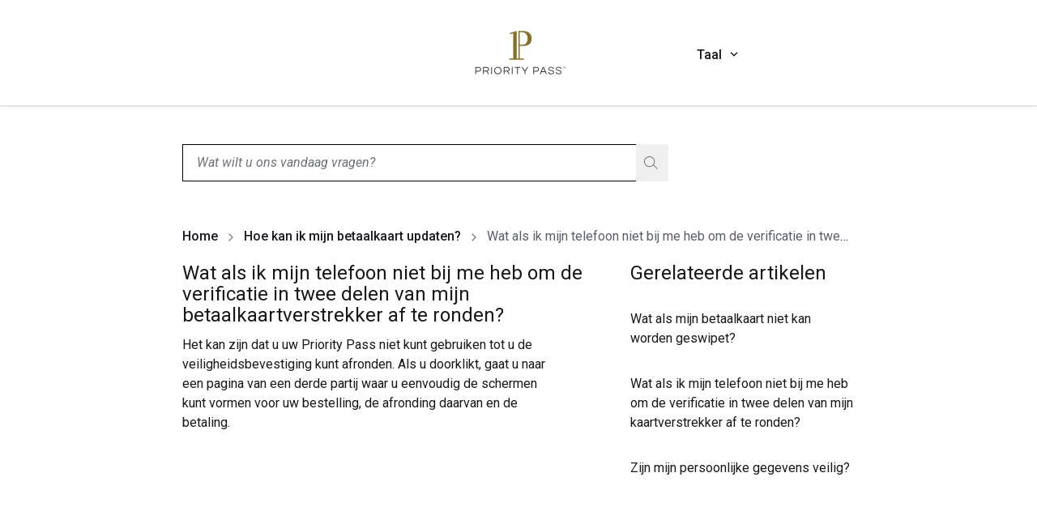

--- FILE ---
content_type: text/html; charset=utf-8
request_url: https://memberhelp.prioritypass.com/nl-NL/support/hoe-kan-ik-mijn-betaalkaart-updaten/wat-als-ik-mijn-telefoon-niet-bij-me-heb-om-de-verificatie-in-twee-delen-van-mijn-betaalkaartverstrekker-af-te-ronden
body_size: 19588
content:
<!DOCTYPE html><html lang="nl-NL" class="__variable_294806 __variable_428d2f scroll-pt-[130px]"><head><meta charSet="utf-8"/><meta name="viewport" content="width=device-width, initial-scale=1"/><link rel="preload" href="/_next/static/media/0f3a385557f1712f-s.p.woff2" as="font" crossorigin="" type="font/woff2"/><link rel="preload" href="/_next/static/media/24c15609eaa28576-s.p.woff2" as="font" crossorigin="" type="font/woff2"/><link rel="preload" href="/_next/static/media/47cbc4e2adbc5db9-s.p.woff2" as="font" crossorigin="" type="font/woff2"/><link rel="preload" href="/_next/static/media/f5286ae108c2513e-s.p.woff2" as="font" crossorigin="" type="font/woff2"/><link rel="preload" as="image" imageSrcSet="/_next/image?url=%2F_next%2Fstatic%2Fmedia%2Fios-app-store.d08c8ac9.jpg&amp;w=128&amp;q=75&amp;dpl=ee94f922-d524-4dfe-8412-2bf27b96fe3c 1x, /_next/image?url=%2F_next%2Fstatic%2Fmedia%2Fios-app-store.d08c8ac9.jpg&amp;w=256&amp;q=75&amp;dpl=ee94f922-d524-4dfe-8412-2bf27b96fe3c 2x" fetchPriority="high"/><link rel="preload" as="image" imageSrcSet="/_next/image?url=%2F_next%2Fstatic%2Fmedia%2Fgoogle-play.3ca90044.jpg&amp;w=256&amp;q=75&amp;dpl=ee94f922-d524-4dfe-8412-2bf27b96fe3c 1x, /_next/image?url=%2F_next%2Fstatic%2Fmedia%2Fgoogle-play.3ca90044.jpg&amp;w=384&amp;q=75&amp;dpl=ee94f922-d524-4dfe-8412-2bf27b96fe3c 2x" fetchPriority="high"/><link rel="stylesheet" href="/_next/static/css/2ae027bd5146871f.css?dpl=ee94f922-d524-4dfe-8412-2bf27b96fe3c" data-precedence="next"/><link rel="stylesheet" href="/_next/static/css/9ba1f96e8c0791e1.css?dpl=ee94f922-d524-4dfe-8412-2bf27b96fe3c" data-precedence="next"/><link rel="stylesheet" href="/_next/static/css/abaf99969ad5fb24.css?dpl=ee94f922-d524-4dfe-8412-2bf27b96fe3c" data-precedence="next"/><link rel="stylesheet" href="/_next/static/css/14fbab42c8d56c4b.css?dpl=ee94f922-d524-4dfe-8412-2bf27b96fe3c" data-precedence="next"/><link rel="preload" as="script" fetchPriority="low" href="/_next/static/chunks/webpack-bf5e46b5dab557b5.js?dpl=ee94f922-d524-4dfe-8412-2bf27b96fe3c"/><script src="/_next/static/chunks/1dd3208c-5256d258cb52a65c.js?dpl=ee94f922-d524-4dfe-8412-2bf27b96fe3c" async=""></script><script src="/_next/static/chunks/528-e8b9de3b812c86b2.js?dpl=ee94f922-d524-4dfe-8412-2bf27b96fe3c" async=""></script><script src="/_next/static/chunks/main-app-1c855dc660628fd6.js?dpl=ee94f922-d524-4dfe-8412-2bf27b96fe3c" async=""></script><script src="/_next/static/chunks/870-509fe4b1abd59ae7.js?dpl=ee94f922-d524-4dfe-8412-2bf27b96fe3c" async=""></script><script src="/_next/static/chunks/355-e64d66fec69942fb.js?dpl=ee94f922-d524-4dfe-8412-2bf27b96fe3c" async=""></script><script src="/_next/static/chunks/app/error-14df12d69a0f89a7.js?dpl=ee94f922-d524-4dfe-8412-2bf27b96fe3c" async=""></script><script src="/_next/static/chunks/app/global-error-fd32fd44320461a7.js?dpl=ee94f922-d524-4dfe-8412-2bf27b96fe3c" async=""></script><script src="/_next/static/chunks/787-8bbeef50c071ce89.js?dpl=ee94f922-d524-4dfe-8412-2bf27b96fe3c" async=""></script><script src="/_next/static/chunks/522-ffeed8f5a5aed67b.js?dpl=ee94f922-d524-4dfe-8412-2bf27b96fe3c" async=""></script><script src="/_next/static/chunks/app/%5Blang%5D/layout-5c3b3375e27711d7.js?dpl=ee94f922-d524-4dfe-8412-2bf27b96fe3c" async=""></script><script src="/_next/static/chunks/281-9fe4638169ab7f82.js?dpl=ee94f922-d524-4dfe-8412-2bf27b96fe3c" async=""></script><script src="/_next/static/chunks/93-1ac57f98f3306d58.js?dpl=ee94f922-d524-4dfe-8412-2bf27b96fe3c" async=""></script><script src="/_next/static/chunks/455-b25eebe881500424.js?dpl=ee94f922-d524-4dfe-8412-2bf27b96fe3c" async=""></script><script src="/_next/static/chunks/23-33ea51d6642aeac4.js?dpl=ee94f922-d524-4dfe-8412-2bf27b96fe3c" async=""></script><script src="/_next/static/chunks/476-fca457ed012c5a4f.js?dpl=ee94f922-d524-4dfe-8412-2bf27b96fe3c" async=""></script><script src="/_next/static/chunks/app/%5Blang%5D/support/%5Bcategory%5D/%5Barticle%5D/page-d5ebcf5e269fb1ea.js?dpl=ee94f922-d524-4dfe-8412-2bf27b96fe3c" async=""></script><link rel="preload" href="https://www.googletagmanager.com/gtm.js?id=GTM-NJWMJZMH" as="script"/><link rel="preload" href="https://cdn.optimizely.com/js/21455250355.js" as="script" crossorigin=""/><title>Wat als ik mijn telefoon niet bij me heb om de verificatie in twee delen van mijn betaalkaartverstrekker af te ronden? | Priority Pass</title><meta name="description" content="Het kan zijn dat u uw Priority Pass niet kunt gebruiken tot u de veiligheidsbevestiging kunt afronden. Als u doorklikt, gaat u naar een pagina van een"/><link rel="canonical" href="https://memberhelp.prioritypass.com/nl-NL/support/hoe-kan-ik-mijn-betaalkaart-updaten/wat-als-ik-mijn-telefoon-niet-bij-me-heb-om-de-verificatie-in-twee-delen-van-mijn-betaalkaartverstrekker-af-te-ronden"/><meta property="og:title" content="Wat als ik mijn telefoon niet bij me heb om de verificatie in twee delen van mijn betaalkaartverstrekker af te ronden? | Priority Pass"/><meta property="og:description" content="Het kan zijn dat u uw Priority Pass niet kunt gebruiken tot u de veiligheidsbevestiging kunt afronden. Als u doorklikt, gaat u naar een pagina van een"/><meta property="og:url" content="https://memberhelp.prioritypass.com/nl-NL/support/hoe-kan-ik-mijn-betaalkaart-updaten/wat-als-ik-mijn-telefoon-niet-bij-me-heb-om-de-verificatie-in-twee-delen-van-mijn-betaalkaartverstrekker-af-te-ronden"/><meta property="og:site_name" content="Priority Pass"/><meta property="og:image" content="http://localhost:3000/images/PriorityPass_og_logo.png"/><meta property="og:type" content="article"/><meta name="twitter:card" content="summary"/><meta name="twitter:site" content="https://memberhelp.prioritypass.com/nl-NL/support/hoe-kan-ik-mijn-betaalkaart-updaten/wat-als-ik-mijn-telefoon-niet-bij-me-heb-om-de-verificatie-in-twee-delen-van-mijn-betaalkaartverstrekker-af-te-ronden"/><meta name="twitter:title" content="Wat als ik mijn telefoon niet bij me heb om de verificatie in twee delen van mijn betaalkaartverstrekker af te ronden? | Priority Pass"/><meta name="twitter:description" content="Het kan zijn dat u uw Priority Pass niet kunt gebruiken tot u de veiligheidsbevestiging kunt afronden. Als u doorklikt, gaat u naar een pagina van een"/><meta name="twitter:image" content="http://localhost:3000/images/PriorityPass_og_logo.png"/><meta name="next-size-adjust"/><script src="/_next/static/chunks/polyfills-42372ed130431b0a.js?dpl=ee94f922-d524-4dfe-8412-2bf27b96fe3c" noModule=""></script></head><body tabindex="-1" class="relative font-roboto"><div class="flex flex-col min-h-dvh pt-[88px] md:pt-[130px]"><header class="Header_header-container__m_9af"><a href="#main-content" class="skip-to-content-link" tabindex="0">Skip to main content</a><div class=" Header_wrapper__PJAKW container py-[13px] h-[88px] lg:h-[130px]"><div class="w-0 md:w-1/3 min-h-1"></div><div class="w-full md:w-1/3 flex items-center justify-start md:justify-center"><nav role="navigation"><a href="https://www.prioritypass.com" aria-label="Priority Pass Logo, Navigate to Homepage" tabindex="0"><svg xmlns="http://www.w3.org/2000/svg" xml:space="preserve" id="icon-:Rkpuufnjkva:" x="0" y="0" viewBox="0 0 710.3 270" width="94" data-testid="header-logo" height="36" aria-hidden="true" class="fill-goldBase lg:w-[142px] lg:h-[62px]" role="img" aria-label="primaryLogo"><style>.primary-logo_svg__st0{fill:#363534}</style><path d="M632.3 232.5v-7.7h-3v-1.2h7.3v1.2h-3v7.7zm5.8 0v-8.9h1.3l2.9 3.9 2.9-3.9h1.3v8.9h-1.2v-6.9l-3 3.8-3-3.8v6.9zM88.7 268v-44.4h20c4.7 0 8.5 1.3 11.2 3.9s4.1 6 4.1 10.4-1.4 7.9-4.1 10.4c-2.7 2.6-6.5 3.9-11.2 3.9h-15V268zm5.1-20.6h14.6c3.5 0 6.1-.9 7.9-2.5 1.8-1.7 2.7-4 2.7-7s-.9-5.3-2.7-7-4.4-2.5-7.9-2.5H93.8zM136.5 268v-44.4h21.3c4.6 0 8.2 1.2 10.9 3.8s4.1 5.9 4.1 10.1c0 2.9-.6 5.1-1.6 6.8-1.1 1.7-2.5 3-4.1 3.9-1.7.9-3.3 1.5-5 1.9l11.7 17.9h-6l-10.7-17h-15.4v17zm5-21.8h15.4c1.6 0 3.2-.2 4.9-.7s3.1-1.4 4.2-2.6c1.1-1.3 1.7-3 1.7-5.3 0-2.8-1-5-2.9-6.7s-4.5-2.5-7.6-2.5h-15.6zM186.8 223.5h5v44.4h-5zM227.8 268.5c-3.4 0-6.4-.6-9.2-1.7s-5.2-2.8-7.1-4.9c-2-2.1-3.5-4.5-4.6-7.3s-1.6-5.7-1.6-8.8.5-6.1 1.6-8.9c1.1-2.7 2.6-5.1 4.6-7.2s4.4-3.7 7.1-4.9c2.8-1.2 5.8-1.7 9.2-1.7s6.4.6 9.2 1.7c2.8 1.2 5.2 2.8 7.1 4.9 2 2.1 3.5 4.5 4.6 7.2s1.6 5.7 1.6 8.9-.5 6.1-1.6 8.8-2.6 5.2-4.6 7.3-4.4 3.7-7.1 4.9c-2.8 1.1-5.9 1.7-9.2 1.7m0-4.9c3.6 0 6.8-.8 9.4-2.4s4.6-3.7 6-6.4q2.1-4.05 2.1-9c0-4.95-.7-6.4-2.1-9.1s-3.4-4.8-6-6.4-5.7-2.4-9.4-2.4-6.7.8-9.3 2.4-4.7 3.7-6.1 6.4-2.1 5.7-2.1 9.1.7 6.3 2.1 9 3.4 4.9 6.1 6.4q3.9 2.4 9.3 2.4M263.8 268v-44.4H285c4.6 0 8.2 1.2 10.9 3.8s4.1 5.9 4.1 10.1c0 2.9-.5 5.1-1.6 6.8s-2.5 3-4.1 3.9c-1.7.9-3.3 1.5-5 1.9L301 268h-6l-10.7-17h-15.4v17zm5-21.8h15.4c1.6 0 3.2-.2 4.9-.7s3-1.4 4.2-2.6c1.1-1.3 1.7-3 1.7-5.3 0-2.8-1-5-2.9-6.7-1.9-1.6-4.5-2.5-7.6-2.5h-15.6zM314.1 223.5h5v44.4h-5zM346.4 268v-39.7h-15.6v-4.8h36.1v4.8h-15.5V268zM392.1 268v-17.6l-18.7-26.9h6.1l15 21.6 15.1-21.6h6.1l-18.6 26.9V268zM446.4 268v-44.4h20c4.7 0 8.5 1.3 11.2 3.9s4.1 6 4.1 10.4-1.4 7.9-4.1 10.4-6.5 3.9-11.2 3.9h-15V268zm5-20.6H466c3.5 0 6.1-.9 7.9-2.5 1.8-1.7 2.7-4 2.7-7s-.9-5.3-2.7-7-4.4-2.5-7.9-2.5h-14.6zM486.3 268l18.9-44.4h6.3l18.9 44.4h-5.6l-5.4-12.9h-22L492 268zm13-17.6h18.1l-9.1-21.7zM557.3 268.5c-4.4 0-7.9-.6-10.7-1.8-2.7-1.2-4.8-2.8-6.1-4.9-1.4-2.1-2.2-4.5-2.4-7.1h5.2c.1 2.1.8 3.9 2.2 5.2 1.3 1.3 3 2.3 5.1 2.9s4.5.9 7 .9c3.8 0 6.7-.7 8.9-2s3.3-3.3 3.3-5.9c0-1.6-.5-2.8-1.7-3.8-1.1-1-2.5-1.8-4.4-2.4-1.8-.6-3.8-1.2-5.9-1.7-2.2-.5-4.3-1.1-6.5-1.6-2.2-.6-4.2-1.3-6-2.2s-3.3-2-4.4-3.5c-1.1-1.4-1.6-3.2-1.6-5.4 0-3.6 1.4-6.6 4.2-8.9s7-3.4 12.5-3.4c3.9 0 7.2.6 9.7 1.8s4.5 2.7 5.7 4.7c1.3 1.9 2 4 2.1 6.2h-5.2c-.3-2.2-1.4-4.1-3.4-5.7s-5-2.3-9.1-2.3c-2.5 0-4.5.2-6.1.7s-2.8 1.1-3.6 1.9-1.4 1.6-1.7 2.5-.4 1.6-.4 2.4c0 1.5.5 2.7 1.6 3.6s2.5 1.7 4.4 2.3 3.8 1.1 6 1.6 4.4 1 6.5 1.6c2.2.6 4.2 1.4 6 2.3s3.3 2.1 4.4 3.5 1.6 3.3 1.6 5.5c0 4.1-1.6 7.3-4.7 9.5s-7 3.5-12.5 3.5M604 268.5c-4.4 0-7.9-.6-10.7-1.8-2.7-1.2-4.8-2.8-6.1-4.9-1.4-2.1-2.2-4.5-2.4-7.1h5.2c.1 2.1.8 3.9 2.2 5.2 1.3 1.3 3 2.3 5.1 2.9s4.5.9 7 .9c3.8 0 6.7-.7 8.9-2s3.3-3.3 3.3-5.9c0-1.6-.5-2.8-1.7-3.8-1.1-1-2.5-1.8-4.4-2.4-1.8-.6-3.8-1.2-5.9-1.7-2.2-.5-4.3-1.1-6.5-1.6-2.2-.6-4.2-1.3-6-2.2s-3.3-2-4.4-3.5c-1.1-1.4-1.7-3.2-1.7-5.4 0-3.6 1.4-6.6 4.2-8.9s7-3.4 12.5-3.4c3.9 0 7.2.6 9.7 1.8s4.5 2.7 5.7 4.7c1.3 1.9 2 4 2.1 6.2h-5.2c-.3-2.2-1.4-4.1-3.4-5.7s-5-2.3-9.1-2.3c-2.5 0-4.5.2-6.1.7s-2.8 1.1-3.6 1.9-1.4 1.6-1.7 2.5-.4 1.6-.4 2.4c0 1.5.5 2.7 1.6 3.6s2.5 1.7 4.4 2.3 3.8 1.1 6 1.6 4.4 1 6.5 1.6c2.2.6 4.2 1.4 6 2.3s3.3 2.1 4.4 3.5 1.6 3.3 1.6 5.5c0 4.1-1.6 7.3-4.7 9.5s-7 3.5-12.4 3.5" class="primary-logo_svg__st0"></path><path d="M382.5 94.2c50.5 0 53.7-34 53.7-46.4S433 1.5 382.5 1.5h-27.4v169.9h-11.6V1.5l-41.7 12.2 2.2 7.4 18.3-5.3v155.6h-25.1v7.7H388v-7.7h-25.1V94.2zm-4.2-84.9c29 0 32.8 26.8 32.8 38.6s-3.9 38.7-32.8 38.7h-15.4V9.3z" style="fill:#827127"></path></svg></a></nav></div><div class="w-0 md:w-1/3 hidden md:flex Header_desktopLanguage__Wed_F"><div class="relative text-primary cursor-pointer pl-[10px] mt-[5px] flex" role="button" tabindex="0" aria-label="Taal" aria-expanded="false" data-contentful-field-id="settings" data-contentful-entry-id="72AzvEN6PdS6sgmMH1wjFN" data-testid="language-dropdown">Taal<svg xmlns="http://www.w3.org/2000/svg" fill="none" viewBox="0 0 24 24" width="14" data-testid="icon" height="14" class="Header_angle__JKb0k fill-black" role="img" aria-label="angleDown" id="icon-:Rispuufnjkva:"><path d="M5.434 8.151c.198-.198.297-.297.411-.334a.5.5 0 0 1 .31 0c.114.037.213.136.41.334L12 13.586l5.434-5.435c.198-.198.297-.297.412-.334a.5.5 0 0 1 .308 0c.115.037.214.136.412.334l.283.283c.198.198.296.297.334.411.032.1.032.21 0 .31-.038.114-.136.213-.334.41l-6.283 6.284c-.198.198-.297.296-.412.334a.5.5 0 0 1-.309 0c-.114-.038-.213-.136-.41-.335L5.15 9.567c-.198-.198-.297-.297-.334-.411a.5.5 0 0 1 0-.31c.037-.114.136-.213.334-.41z" clip-rule="evenodd"></path></svg></div><div aria-live="polite" class="sr-only">Language dropdown is closed</div></div><div class="md:hidden flex items-center"><div class="h-[66px] p-[15px] md:[35px] flex items-center"><button class="undefined h-[70px] flex items-center gap-1 cursor-pointer" aria-expanded="false" aria-label="Taal"><div class="w-max">Taal</div><svg xmlns="http://www.w3.org/2000/svg" fill="none" viewBox="0 0 24 24" width="14" data-testid="language-menu-toggle" height="14" class="LanguageMobileMenu_angle__H9h9l fill-black" role="img" aria-label="angleDown" id="icon-:Rj4puufnjkva:"><path d="M5.434 8.151c.198-.198.297-.297.411-.334a.5.5 0 0 1 .31 0c.114.037.213.136.41.334L12 13.586l5.434-5.435c.198-.198.297-.297.412-.334a.5.5 0 0 1 .308 0c.115.037.214.136.412.334l.283.283c.198.198.296.297.334.411.032.1.032.21 0 .31-.038.114-.136.213-.334.41l-6.283 6.284c-.198.198-.297.296-.412.334a.5.5 0 0 1-.309 0c-.114-.038-.213-.136-.41-.335L5.15 9.567c-.198-.198-.297-.297-.334-.411a.5.5 0 0 1 0-.31c.037-.114.136-.213.334-.41z" clip-rule="evenodd"></path></svg></button></div></div></div></header><main class="MainLayout_mainLayout__1AUvS" id="main-content"><div class="relative max-w-[600px]" screen-testid="web" data-testid="SearchAutocomplete"><div class="relative"><input type="text" id="search" placeholder=" Wat wilt u ons vandaag vragen?" class="SearchAutocompleteInput_searchInput__rRjjC w-full bg-transparent dd-faq-search-field" autoComplete="off" role="combobox" aria-controls="suggestions" aria-expanded="false" aria-autocomplete="list" aria-label="Search Input" name="term" value=""/><button type="button" aria-label="Clear" class="SearchAutocompleteInput_inputBtn__J4tr5 SearchAutocompleteInput_closeBtn__4ucRB hidden" data-testid="clear-button"><svg xmlns="http://www.w3.org/2000/svg" viewBox="0 0 18 18" width="20" data-testid="icon" height="20" aria-hidden="true" role="img" aria-label="smallCross" id="icon-:R2b9uufnjkva:"><g fill="none" fill-rule="evenodd" stroke="#827127"><path d="m5 5 8 8M5 13l8-8"></path></g></svg></button><button type="button" aria-label="Search" class="SearchAutocompleteInput_inputBtn__J4tr5 SearchAutocompleteInput_searchBtn__7nJIg flex" data-testid="search-button"><svg xmlns="http://www.w3.org/2000/svg" width="20" height="20" data-testid="icon" aria-hidden="true" role="img" aria-label="smallSearch" id="icon-:R3b9uufnjkva:"><path fill="#827127" fill-rule="evenodd" d="M6.633 0c3.663 0 6.634 2.947 6.634 6.583a6.5 6.5 0 0 1-1.222 3.807L17 15.305l-.691.695-4.894-4.854a6.64 6.64 0 0 1-4.782 2.02C2.971 13.166 0 10.219 0 6.583S2.97 0 6.633 0m0 .98C3.511.98.981 3.488.981 6.582s2.53 5.604 5.652 5.604 5.653-2.51 5.653-5.604S9.756.978 6.633.978z"></path></svg></button></div><div aria-live="polite" class="sr-only">Suggestion List is closed</div><div id="suggestions" class="hidden"></div></div><div class="mt-10"><nav aria-label="Breadcrumb"><ol class="md:truncate ml-[-2px] pt-4"><li class="inline text-sm md:text-base text-subtle font-medium leading-normal min-w-0 ml-[2px] flex-shrink-0"><a aria-current="page" class="hover:underline text-default" href="/nl-NL/support">Home</a><svg xmlns="http://www.w3.org/2000/svg" fill="none" viewBox="0 0 24 24" width="16" data-testid="icon" height="16" class="fill-[#727582] inline md:mx-2" aria-hidden="true" role="img" aria-label="angleRight" id="icon-:R9l9uufnjkva:"><path d="M8.434 5.151c.198-.198.297-.297.411-.334a.5.5 0 0 1 .31 0c.114.037.213.136.41.334l6.284 6.283c.198.198.296.297.334.412.032.1.032.208 0 .309-.038.114-.136.213-.335.41L9.567 18.85c-.198.198-.297.296-.411.334a.5.5 0 0 1-.31 0c-.114-.038-.213-.136-.41-.334l-.284-.283c-.198-.198-.297-.297-.334-.412a.5.5 0 0 1 0-.308c.037-.115.136-.214.334-.412L13.586 12 8.15 6.566c-.198-.198-.297-.297-.334-.411a.5.5 0 0 1 0-.31c.037-.114.136-.213.334-.41z" clip-rule="evenodd"></path></svg></li><li class="inline text-sm md:text-base text-subtle font-medium leading-normal min-w-0 flex-shrink-0"><a aria-current="page" class="hover:underline text-default" href="/nl-NL/support/hoe-kan-ik-mijn-betaalkaart-updaten">Hoe kan ik mijn betaalkaart updaten?</a><svg xmlns="http://www.w3.org/2000/svg" fill="none" viewBox="0 0 24 24" width="16" data-testid="icon" height="16" class="fill-[#727582] inline md:mx-2" aria-hidden="true" role="img" aria-label="angleRight" id="icon-:Ral9uufnjkva:"><path d="M8.434 5.151c.198-.198.297-.297.411-.334a.5.5 0 0 1 .31 0c.114.037.213.136.41.334l6.284 6.283c.198.198.296.297.334.412.032.1.032.208 0 .309-.038.114-.136.213-.335.41L9.567 18.85c-.198.198-.297.296-.411.334a.5.5 0 0 1-.31 0c-.114-.038-.213-.136-.41-.334l-.284-.283c-.198-.198-.297-.297-.334-.412a.5.5 0 0 1 0-.308c.037-.115.136-.214.334-.412L13.586 12 8.15 6.566c-.198-.198-.297-.297-.334-.411a.5.5 0 0 1 0-.31c.037-.114.136-.213.334-.41z" clip-rule="evenodd"></path></svg></li><li class="inline text-sm md:text-base text-subtle font-medium leading-normal min-w-0 font-normal"><span class="min-w-0">Wat als ik mijn telefoon niet bij me heb om de verificatie in twee delen van mijn betaalkaartverstrekker af te ronden?</span></li></ol></nav></div><div class="mt-5 min-[992px]:flex gap-x-10"><div class="min-[992px]:border-0 border-b border-[#EBEDEF] mb-10 min-[992px]:w-2/3"><h1 data-testid="article-page" class="text-lg md:text-2xl !leading-[26px]">Wat als ik mijn telefoon niet bij me heb om de verificatie in twee delen van mijn betaalkaartverstrekker af te ronden?</h1><div class="min-[992px]:pr-24 mt-3 mb-10 htmlContent">Het kan zijn dat u uw Priority Pass niet kunt gebruiken tot u de veiligheidsbevestiging kunt afronden. Als u doorklikt, gaat u naar een pagina van een derde partij waar u eenvoudig de schermen kunt vormen voor uw bestelling, de afronding daarvan en de betaling.</div></div><div class="min-[992px]:w-1/3"><h2 class="text-2xl !leading-[26px]">Gerelateerde artikelen</h2><ul><li class="mt-8"><a class="text-sm md:text-base hover:underline" href="/support/veranderingen-kaartregistratie-bij-lounge/wat-als-mijn-betaalkaart-niet-kan-worden-geswipet">Wat als mijn betaalkaart niet kan worden geswipet?</a></li><li class="mt-8"><a class="text-sm md:text-base hover:underline" href="/support/veranderingen-kaartregistratie-bij-lounge/wat-als-ik-mijn-telefoon-niet-bij-me-heb-om-de-verificatie-in-twee-delen-van-mijn-kaartverstrekker-af-te-ronden">Wat als ik mijn telefoon niet bij me heb om de verificatie in twee delen van mijn kaartverstrekker af te ronden?</a></li><li class="mt-8"><a class="text-sm md:text-base hover:underline" href="/support/andere-vragen/zijn-mijn-persoonlijke-gegevens-veilig">Zijn mijn persoonlijke gegevens veilig?</a></li></ul></div></div></main><footer class="border-t border-gray-200 pt-[30px] lg:pt-[60px] Footer_footer__wyEci"><div class=""><div class="lg:border-b"><div class="wrapper"><div class="padded-sides"><a class="flex justify-center" data-testid="footer-logo" href="https://www.prioritypass.com/nl"><svg xmlns="http://www.w3.org/2000/svg" xml:space="preserve" id="icon-:R1bpuufnjkva:" x="0" y="0" viewBox="0 0 710.3 270" width="200" data-testid="icon" height="60" class="fill-goldBase" role="img" aria-label="primaryLogo"><style>.primary-logo_svg__st0{fill:#363534}</style><path d="M632.3 232.5v-7.7h-3v-1.2h7.3v1.2h-3v7.7zm5.8 0v-8.9h1.3l2.9 3.9 2.9-3.9h1.3v8.9h-1.2v-6.9l-3 3.8-3-3.8v6.9zM88.7 268v-44.4h20c4.7 0 8.5 1.3 11.2 3.9s4.1 6 4.1 10.4-1.4 7.9-4.1 10.4c-2.7 2.6-6.5 3.9-11.2 3.9h-15V268zm5.1-20.6h14.6c3.5 0 6.1-.9 7.9-2.5 1.8-1.7 2.7-4 2.7-7s-.9-5.3-2.7-7-4.4-2.5-7.9-2.5H93.8zM136.5 268v-44.4h21.3c4.6 0 8.2 1.2 10.9 3.8s4.1 5.9 4.1 10.1c0 2.9-.6 5.1-1.6 6.8-1.1 1.7-2.5 3-4.1 3.9-1.7.9-3.3 1.5-5 1.9l11.7 17.9h-6l-10.7-17h-15.4v17zm5-21.8h15.4c1.6 0 3.2-.2 4.9-.7s3.1-1.4 4.2-2.6c1.1-1.3 1.7-3 1.7-5.3 0-2.8-1-5-2.9-6.7s-4.5-2.5-7.6-2.5h-15.6zM186.8 223.5h5v44.4h-5zM227.8 268.5c-3.4 0-6.4-.6-9.2-1.7s-5.2-2.8-7.1-4.9c-2-2.1-3.5-4.5-4.6-7.3s-1.6-5.7-1.6-8.8.5-6.1 1.6-8.9c1.1-2.7 2.6-5.1 4.6-7.2s4.4-3.7 7.1-4.9c2.8-1.2 5.8-1.7 9.2-1.7s6.4.6 9.2 1.7c2.8 1.2 5.2 2.8 7.1 4.9 2 2.1 3.5 4.5 4.6 7.2s1.6 5.7 1.6 8.9-.5 6.1-1.6 8.8-2.6 5.2-4.6 7.3-4.4 3.7-7.1 4.9c-2.8 1.1-5.9 1.7-9.2 1.7m0-4.9c3.6 0 6.8-.8 9.4-2.4s4.6-3.7 6-6.4q2.1-4.05 2.1-9c0-4.95-.7-6.4-2.1-9.1s-3.4-4.8-6-6.4-5.7-2.4-9.4-2.4-6.7.8-9.3 2.4-4.7 3.7-6.1 6.4-2.1 5.7-2.1 9.1.7 6.3 2.1 9 3.4 4.9 6.1 6.4q3.9 2.4 9.3 2.4M263.8 268v-44.4H285c4.6 0 8.2 1.2 10.9 3.8s4.1 5.9 4.1 10.1c0 2.9-.5 5.1-1.6 6.8s-2.5 3-4.1 3.9c-1.7.9-3.3 1.5-5 1.9L301 268h-6l-10.7-17h-15.4v17zm5-21.8h15.4c1.6 0 3.2-.2 4.9-.7s3-1.4 4.2-2.6c1.1-1.3 1.7-3 1.7-5.3 0-2.8-1-5-2.9-6.7-1.9-1.6-4.5-2.5-7.6-2.5h-15.6zM314.1 223.5h5v44.4h-5zM346.4 268v-39.7h-15.6v-4.8h36.1v4.8h-15.5V268zM392.1 268v-17.6l-18.7-26.9h6.1l15 21.6 15.1-21.6h6.1l-18.6 26.9V268zM446.4 268v-44.4h20c4.7 0 8.5 1.3 11.2 3.9s4.1 6 4.1 10.4-1.4 7.9-4.1 10.4-6.5 3.9-11.2 3.9h-15V268zm5-20.6H466c3.5 0 6.1-.9 7.9-2.5 1.8-1.7 2.7-4 2.7-7s-.9-5.3-2.7-7-4.4-2.5-7.9-2.5h-14.6zM486.3 268l18.9-44.4h6.3l18.9 44.4h-5.6l-5.4-12.9h-22L492 268zm13-17.6h18.1l-9.1-21.7zM557.3 268.5c-4.4 0-7.9-.6-10.7-1.8-2.7-1.2-4.8-2.8-6.1-4.9-1.4-2.1-2.2-4.5-2.4-7.1h5.2c.1 2.1.8 3.9 2.2 5.2 1.3 1.3 3 2.3 5.1 2.9s4.5.9 7 .9c3.8 0 6.7-.7 8.9-2s3.3-3.3 3.3-5.9c0-1.6-.5-2.8-1.7-3.8-1.1-1-2.5-1.8-4.4-2.4-1.8-.6-3.8-1.2-5.9-1.7-2.2-.5-4.3-1.1-6.5-1.6-2.2-.6-4.2-1.3-6-2.2s-3.3-2-4.4-3.5c-1.1-1.4-1.6-3.2-1.6-5.4 0-3.6 1.4-6.6 4.2-8.9s7-3.4 12.5-3.4c3.9 0 7.2.6 9.7 1.8s4.5 2.7 5.7 4.7c1.3 1.9 2 4 2.1 6.2h-5.2c-.3-2.2-1.4-4.1-3.4-5.7s-5-2.3-9.1-2.3c-2.5 0-4.5.2-6.1.7s-2.8 1.1-3.6 1.9-1.4 1.6-1.7 2.5-.4 1.6-.4 2.4c0 1.5.5 2.7 1.6 3.6s2.5 1.7 4.4 2.3 3.8 1.1 6 1.6 4.4 1 6.5 1.6c2.2.6 4.2 1.4 6 2.3s3.3 2.1 4.4 3.5 1.6 3.3 1.6 5.5c0 4.1-1.6 7.3-4.7 9.5s-7 3.5-12.5 3.5M604 268.5c-4.4 0-7.9-.6-10.7-1.8-2.7-1.2-4.8-2.8-6.1-4.9-1.4-2.1-2.2-4.5-2.4-7.1h5.2c.1 2.1.8 3.9 2.2 5.2 1.3 1.3 3 2.3 5.1 2.9s4.5.9 7 .9c3.8 0 6.7-.7 8.9-2s3.3-3.3 3.3-5.9c0-1.6-.5-2.8-1.7-3.8-1.1-1-2.5-1.8-4.4-2.4-1.8-.6-3.8-1.2-5.9-1.7-2.2-.5-4.3-1.1-6.5-1.6-2.2-.6-4.2-1.3-6-2.2s-3.3-2-4.4-3.5c-1.1-1.4-1.7-3.2-1.7-5.4 0-3.6 1.4-6.6 4.2-8.9s7-3.4 12.5-3.4c3.9 0 7.2.6 9.7 1.8s4.5 2.7 5.7 4.7c1.3 1.9 2 4 2.1 6.2h-5.2c-.3-2.2-1.4-4.1-3.4-5.7s-5-2.3-9.1-2.3c-2.5 0-4.5.2-6.1.7s-2.8 1.1-3.6 1.9-1.4 1.6-1.7 2.5-.4 1.6-.4 2.4c0 1.5.5 2.7 1.6 3.6s2.5 1.7 4.4 2.3 3.8 1.1 6 1.6 4.4 1 6.5 1.6c2.2.6 4.2 1.4 6 2.3s3.3 2.1 4.4 3.5 1.6 3.3 1.6 5.5c0 4.1-1.6 7.3-4.7 9.5s-7 3.5-12.4 3.5" class="primary-logo_svg__st0"></path><path d="M382.5 94.2c50.5 0 53.7-34 53.7-46.4S433 1.5 382.5 1.5h-27.4v169.9h-11.6V1.5l-41.7 12.2 2.2 7.4 18.3-5.3v155.6h-25.1v7.7H388v-7.7h-25.1V94.2zm-4.2-84.9c29 0 32.8 26.8 32.8 38.6s-3.9 38.7-32.8 38.7h-15.4V9.3z" style="fill:#827127"></path></svg></a><div class="w-full lg:flex justify-between  lg:mt-[60px] lg:pb-[50px]"><div class="hidden lg:block Footer_footerTile__dPeR_"><h1 class="font-bold" data-contentful-field-id="title" data-contentful-entry-id="38sdSGxThgIIwQ1OEdjNbn">Over</h1><ul><li data-contentful-field-id="link" data-contentful-entry-id="5QIDuIXIzOdCW8LKI9aFwI"><a class="Footer_animatedLink__rnD_V accessibility-focus" href="https://www.prioritypass.com/nl/our-story">Ons verhaal</a></li><li data-contentful-field-id="link" data-contentful-entry-id="18lyoRNRAiicCMQdy4KG8e"><a class="Footer_animatedLink__rnD_V accessibility-focus" href="https://www.collinsongroup.com/">Collinson</a></li><li data-contentful-field-id="link" data-contentful-entry-id="1DL8Bi9HQyh1XDxztIL2os"><a class="Footer_animatedLink__rnD_V accessibility-focus" href="https://www.collinsongroup.com/en/legal-statements">Collinson juridische verklaringen</a></li><li data-contentful-field-id="link" data-contentful-entry-id="6sYT04aEdu53Mo8lmokWzq"><a class="Footer_animatedLink__rnD_V accessibility-focus" href="https://www.prioritypass.com/nl-NL/news">Nieuws</a></li><li data-contentful-field-id="link" data-contentful-entry-id="23YK3pZTP2hs5jLEEd4JfW"><a class="Footer_animatedLink__rnD_V accessibility-focus" href="https://www.prioritypass.com/nl/excellenceawards">Excellence Awards</a></li><li data-contentful-field-id="link" data-contentful-entry-id="7g06JflaRVGtSjPfUxObJE"><a class="Footer_animatedLink__rnD_V accessibility-focus" href="https://www.prioritypass.com/nl/press">Priority Pass in de pers</a></li><li data-contentful-field-id="link" data-contentful-entry-id="14VHdJYdlHBdNw8sUOo1Lt"><a class="Footer_animatedLink__rnD_V accessibility-focus" href="https://www.prioritypass.com/nl/blog">Blog</a></li></ul></div><div class="hidden lg:block Footer_footerTile__dPeR_"><h1 class="font-bold" data-contentful-field-id="title" data-contentful-entry-id="7GyWTEHAT9pedwIZsX8zIe">Help en Info</h1><ul><li data-contentful-field-id="link" data-contentful-entry-id="mpM5aEMMAVTfZY4TczPxq"><a class="Footer_animatedLink__rnD_V accessibility-focus" href="https://memberhelp.prioritypass.com/nl-NL/support">Help</a></li><li data-contentful-field-id="link" data-contentful-entry-id="2GZLYWrNeF11kqlBQPIcZU"><a class="Footer_animatedLink__rnD_V accessibility-focus" href="https://www.prioritypass.com/nl/sitemap">Sitemap</a></li></ul></div><div class="hidden lg:block Footer_footerTile__dPeR_"><h1 class="font-bold" data-contentful-field-id="title" data-contentful-entry-id="5ejuSu8Tpk7F0goOZSRiCl">Netwerk</h1><ul><li data-contentful-field-id="link" data-contentful-entry-id="2rP5xDDpB0HuPztz1LRcj2"><a class="Footer_animatedLink__rnD_V accessibility-focus" href="https://www.prioritypass.com/nl/affiliate">Internetpartners</a></li></ul></div><div class="flex items-center flex-col lg:w-[282px] w-full pb-[30px]"><div class="mt-[33px] lg:m-0 " data-contentful-field-id="socialLinks" data-contentful-entry-id="6WCkvE69RiAJPnaNSDkYFR"><h1 class="Footer_goldTitle__FN8jI" data-contentful-field-id="settings" data-contentful-entry-id="6WCkvE69RiAJPnaNSDkYFR">Volg ons op</h1><div class="flex w-[282px] justify-between"><div data-contentful-field-id="title" data-contentful-entry-id="5ZM7D4tVd0gxP8WPlzZdBU"><a target="_blank" aria-label="Instagram" class="cursor-pointer flex items-center justify-center w-[42px] h-[42px] rounded-full border-2 border-goldBase group accessibility-focus focus-visible:bg-goldBase hover:bg-goldBase hover:border-none" href="https://www.instagram.com/prioritypass/"><svg xmlns="http://www.w3.org/2000/svg" fill="none" viewBox="0 0 16 16" width="24" data-testid="icon" height="24" class="fill-goldBase group-focus-visible:fill-white transition-all duration-300 group-hover:fill-white transition-all duration-300" role="img" aria-label="Instagram" id="icon-:Rcqbpuufnjkva:"><path d="M15.955 4.701c-.038-.852-.176-1.434-.371-1.944a3.9 3.9 0 0 0-.922-1.415A3.9 3.9 0 0 0 13.247.42C12.74.22 12.156.086 11.305.048 10.45.01 10.178 0 8.008 0 5.835 0 5.563.01 4.71.048 3.86.086 3.277.224 2.768.42a3.9 3.9 0 0 0-1.417.922c-.442.445-.72.89-.922 1.415-.195.51-.333 1.092-.371 1.944C.019 5.556.01 5.83.01 8c0 2.175.01 2.447.048 3.299s.176 1.434.37 1.944a3.9 3.9 0 0 0 .923 1.415c.441.445.89.72 1.414.923.51.198 1.092.333 1.943.371.855.038 1.127.048 3.297.048 2.173 0 2.445-.01 3.296-.048.852-.038 1.434-.176 1.943-.371a3.9 3.9 0 0 0 1.415-.923c.441-.445.72-.89.922-1.415.198-.51.333-1.093.37-1.944.04-.855.049-1.128.049-3.299s-.007-2.447-.045-3.299m-1.437 6.534c-.035.781-.166 1.207-.275 1.486-.144.371-.32.64-.602.922a2.55 2.55 0 0 1-.922.602c-.281.109-.707.24-1.485.275-.842.039-1.094.049-3.232.049s-2.391-.01-3.233-.049c-.781-.035-1.207-.166-1.485-.275a2.5 2.5 0 0 1-.922-.602 2.55 2.55 0 0 1-.602-.922c-.109-.282-.24-.708-.275-1.486-.038-.843-.048-1.096-.048-3.235 0-2.14.01-2.392.048-3.235.035-.781.166-1.207.275-1.486.144-.371.32-.64.602-.922s.547-.451.922-.602c.281-.109.707-.24 1.485-.275.842-.039 1.094-.048 3.233-.048 2.137 0 2.39.01 3.232.048.781.035 1.207.166 1.485.275.372.144.64.32.922.602s.451.548.602.922c.109.282.24.708.275 1.486.038.843.048 1.096.048 3.235 0 2.14-.013 2.392-.048 3.235"></path><path d="M8.001 3.888A4.11 4.11 0 0 0 3.891 8a4.11 4.11 0 1 0 8.22 0 4.107 4.107 0 0 0-4.11-4.112m0 6.78a2.667 2.667 0 1 1 .003-5.335A2.667 2.667 0 0 1 8 10.668M12.271 4.689a.96.96 0 1 0 0-1.921.96.96 0 0 0 0 1.92"></path><path d="M0 8c0 2.175.01 2.447.048 3.299s.176 1.434.371 1.944a3.9 3.9 0 0 0 .922 1.415c.442.442.89.72 1.415.923.509.198 1.091.333 1.943.371.854.038 1.126.048 3.296.048 2.173 0 2.446-.01 3.297-.048s1.434-.176 1.943-.371a3.9 3.9 0 0 0 1.414-.923 3.9 3.9 0 0 0 .922-1.415c.199-.51.333-1.093.371-1.944.039-.855.048-1.128.048-3.299 0-2.175-.01-2.447-.048-3.299s-.176-1.434-.37-1.944a3.9 3.9 0 0 0-.923-1.415A3.8 3.8 0 0 0 13.238.42c-.51-.199-1.092-.334-1.943-.372C10.441.01 10.168 0 7.998 0 5.825 0 5.553.01 4.702.048 3.85.086 3.268.224 2.759.42a3.9 3.9 0 0 0-1.415.922c-.441.445-.72.89-.922 1.415-.198.51-.336 1.092-.374 1.944S0 5.825 0 8m1.443 0c0-2.136.01-2.392.048-3.235.036-.781.167-1.207.276-1.486.144-.371.32-.64.601-.922.282-.282.548-.451.922-.602.282-.109.708-.24 1.485-.275.842-.039 1.095-.048 3.233-.048s2.39.01 3.233.048c.78.035 1.206.166 1.485.275.371.144.64.32.922.602.281.282.45.548.601.922.11.282.24.708.275 1.486.039.843.049 1.096.049 3.235 0 2.14-.01 2.392-.049 3.235-.035.781-.166 1.207-.275 1.486-.144.371-.32.64-.601.922a2.54 2.54 0 0 1-.922.602c-.282.109-.708.24-1.485.275-.842.039-1.095.049-3.233.049s-2.39-.01-3.233-.049c-.78-.035-1.206-.166-1.485-.275a2.5 2.5 0 0 1-.922-.602 2.55 2.55 0 0 1-.601-.922c-.11-.282-.24-.708-.275-1.486-.042-.843-.049-1.099-.049-3.235"></path></svg></a></div><div data-contentful-field-id="title" data-contentful-entry-id="75WC60EOJgqxmrv40Y8A04"><a target="_blank" aria-label="Facebook" class="cursor-pointer flex items-center justify-center w-[42px] h-[42px] rounded-full border-2 border-goldBase group accessibility-focus focus-visible:bg-goldBase hover:bg-goldBase hover:border-none" href="https://www.facebook.com/prioritypasscommunity"><svg xmlns="http://www.w3.org/2000/svg" viewBox="0 0 16 16" width="24" data-testid="icon" height="24" class="fill-goldBase group-focus-visible:fill-white transition-all duration-300 group-hover:fill-white transition-all duration-300" role="img" aria-label="Facebook" id="icon-:Rkqbpuufnjkva:"><g clip-path="url(#facebook_svg__a)"><path d="M16 8a8 8 0 1 0-9.25 7.903v-5.59H4.719V8H6.75V6.237c0-2.005 1.194-3.112 3.022-3.112.875 0 1.79.156 1.79.156V5.25h-1.008c-.994 0-1.304.617-1.304 1.25V8h2.219l-.355 2.313H9.25v5.59A8 8 0 0 0 16 8"></path></g><defs><clipPath id="facebook_svg__a"><path d="M0 0h16v16H0z"></path></clipPath></defs></svg></a></div><div data-contentful-field-id="title" data-contentful-entry-id="7IhKZM4tHFuTfPYj8yZfDv"><a target="_blank" aria-label="Youtube" class="cursor-pointer flex items-center justify-center w-[42px] h-[42px] rounded-full border-2 border-goldBase group accessibility-focus focus-visible:bg-goldBase hover:bg-goldBase hover:border-none" href="https://www.youtube.com/channel/UCOCi4Bnnj3umFFgZi6VMZNg"><svg xmlns="http://www.w3.org/2000/svg" viewBox="0 0 16 16" width="24" data-testid="icon" height="24" class="fill-goldBase group-focus-visible:fill-white transition-all duration-300 group-hover:fill-white transition-all duration-300" role="img" aria-label="Youtube" id="icon-:Rsqbpuufnjkva:"><path d="M15.84 4.8s-.156-1.103-.637-1.587c-.61-.638-1.29-.641-1.603-.679-2.237-.162-5.597-.162-5.597-.162h-.006s-3.36 0-5.597.162c-.312.038-.994.041-1.603.679C.316 3.697.162 4.8.162 4.8S0 6.097 0 7.39v1.213c0 1.294.16 2.59.16 2.59s.156 1.104.634 1.588c.61.638 1.41.616 1.765.685 1.282.122 5.441.16 5.441.16s3.363-.007 5.6-.167c.313-.037.994-.04 1.603-.678.481-.484.638-1.587.638-1.587S16 9.9 16 8.604V7.39c0-1.294-.16-2.59-.16-2.59m-9.493 5.275V5.578l4.322 2.256z"></path></svg></a></div><div data-contentful-field-id="title" data-contentful-entry-id="6Lm5ayr2JO16oFinW83cWq"><a target="_blank" aria-label="Linkedin" class="cursor-pointer flex items-center justify-center w-[42px] h-[42px] rounded-full border-2 border-goldBase group accessibility-focus focus-visible:bg-goldBase hover:bg-goldBase hover:border-none" href="https://www.linkedin.com/company/prioritypass/"><svg xmlns="http://www.w3.org/2000/svg" viewBox="0 0 16 16" width="24" data-testid="icon" height="24" class="fill-goldBase group-focus-visible:fill-white transition-all duration-300 group-hover:fill-white transition-all duration-300" role="img" aria-label="Linkedin" id="icon-:R14qbpuufnjkva:"><path d="M4.895 4.036c0 .757-.648 1.37-1.448 1.37S2 4.793 2 4.036c0-.756.648-1.37 1.447-1.37.8 0 1.448.614 1.448 1.37M2.198 6.413h2.474V14H2.198zM8.656 6.413H6.18V14h2.475v-3.882c0-.896.302-1.797 1.509-1.797 1.364 0 1.356 1.173 1.35 2.082-.01 1.188.01 2.4.01 3.597H14V9.996c-.021-2.557-.68-3.735-2.845-3.735-1.287 0-2.084.59-2.5 1.125z"></path></svg></a></div><div data-contentful-field-id="title" data-contentful-entry-id="5cfJIUid8cnsK1EHndLwxh"><a target="_blank" aria-label="Twitter" class="cursor-pointer flex items-center justify-center w-[42px] h-[42px] rounded-full border-2 border-goldBase group accessibility-focus focus-visible:bg-goldBase hover:bg-goldBase hover:border-none" href="https://twitter.com/prioritypasscom"><svg xmlns="http://www.w3.org/2000/svg" viewBox="0 0 14 12" width="24" data-testid="icon" height="24" class="fill-goldBase group-focus-visible:fill-white transition-all duration-300 group-hover:fill-white transition-all duration-300" role="img" aria-label="Twitter" id="icon-:R1cqbpuufnjkva:"><g clip-path="url(#X_svg__a)"><path d="M10.834 0h2.045L8.412 5.083 13.667 12H9.552L6.33 7.805 2.642 12H.597l4.777-5.437L.334 0h4.218l2.913 3.834zm-.717 10.782h1.132L3.937 1.154H2.72z"></path></g><defs><clipPath id="X_svg__a"><path fill="#fff" d="M.333 0h13.333v12H.333z"></path></clipPath></defs></svg></a></div></div></div><div data-contentful-field-id="appLinks" data-contentful-entry-id="6WCkvE69RiAJPnaNSDkYFR"><h1 class="Footer_goldTitle__A88zd" data-contentful-field-id="settings" data-contentful-entry-id="6WCkvE69RiAJPnaNSDkYFR">Download onze app</h1><div class="flex w-[282px] justify-between mt-[20px] lg:mt-0 "><a role="link" aria-label="Download de Priority Pass-app in de Apple App Store" target="_blank" class="outline-offset-[8px]" href="https://apps.apple.com/gb/app/priority-pass/id406878019"><img alt="Downloaden in de App Store" data-contentful-field-id="title" data-contentful-entry-id="1lQQJOADyCnz9t4k0gBOOt" data-testid="icon-App Store" fetchPriority="high" width="120" height="40" decoding="async" data-nimg="1" style="color:transparent" srcSet="/_next/image?url=%2F_next%2Fstatic%2Fmedia%2Fios-app-store.d08c8ac9.jpg&amp;w=128&amp;q=75&amp;dpl=ee94f922-d524-4dfe-8412-2bf27b96fe3c 1x, /_next/image?url=%2F_next%2Fstatic%2Fmedia%2Fios-app-store.d08c8ac9.jpg&amp;w=256&amp;q=75&amp;dpl=ee94f922-d524-4dfe-8412-2bf27b96fe3c 2x" src="/_next/image?url=%2F_next%2Fstatic%2Fmedia%2Fios-app-store.d08c8ac9.jpg&amp;w=256&amp;q=75&amp;dpl=ee94f922-d524-4dfe-8412-2bf27b96fe3c"/></a><a role="link" aria-label="Download de Priority Pass-app in de Google Play Store" target="_blank" class="outline-offset-[8px]" href="https://play.google.com/store/apps/details?id=com.prioritypass3"><img alt="Get it on Google Play" data-contentful-field-id="title" data-contentful-entry-id="5hwFL5UEcLZFtjaMtS5D6i" data-testid="icon-Google Play" fetchPriority="high" width="135" height="40" decoding="async" data-nimg="1" style="color:transparent" srcSet="/_next/image?url=%2F_next%2Fstatic%2Fmedia%2Fgoogle-play.3ca90044.jpg&amp;w=256&amp;q=75&amp;dpl=ee94f922-d524-4dfe-8412-2bf27b96fe3c 1x, /_next/image?url=%2F_next%2Fstatic%2Fmedia%2Fgoogle-play.3ca90044.jpg&amp;w=384&amp;q=75&amp;dpl=ee94f922-d524-4dfe-8412-2bf27b96fe3c 2x" src="/_next/image?url=%2F_next%2Fstatic%2Fmedia%2Fgoogle-play.3ca90044.jpg&amp;w=384&amp;q=75&amp;dpl=ee94f922-d524-4dfe-8412-2bf27b96fe3c"/></a></div></div></div></div></div><div class="lg:hidden"><div class="border-b"><div class="wrapper"><div class="padded-sides"><div class="Accordion_accordionContainer__9V1Ot"><h3 data-contentful-field-id="title" data-contentful-entry-id="38sdSGxThgIIwQ1OEdjNbn">Over</h3><svg xmlns="http://www.w3.org/2000/svg" fill="none" viewBox="0 0 24 24" width="14" data-testid="icon" height="14" class="fill-black Accordion_iconClose__vM1h8" role="img" aria-label="angleUp" id="icon-:R4pjpuufnjkva:"><path d="M5.434 15.849c.198.198.297.296.411.334.1.032.21.032.31 0 .114-.038.213-.136.41-.335L12 10.415l5.434 5.435c.198.198.297.296.412.334.1.032.208.032.308 0 .115-.038.214-.136.412-.335l.283-.282c.198-.198.296-.297.334-.412a.5.5 0 0 0 0-.309c-.038-.114-.136-.213-.334-.41L12.566 8.15c-.198-.198-.297-.297-.412-.334a.5.5 0 0 0-.309 0c-.114.037-.213.136-.41.334L5.15 14.434c-.198.198-.297.297-.334.412a.5.5 0 0 0 0 .309c.037.114.136.213.334.41z" clip-rule="evenodd"></path></svg></div><div class="Accordion_content__377rd"><ul><li data-contentful-field-id="link" data-contentful-entry-id="5QIDuIXIzOdCW8LKI9aFwI"><a class="Footer_animatedLink__rnD_V accessibility-focus" href="https://www.prioritypass.com/nl/our-story">Ons verhaal</a></li><li data-contentful-field-id="link" data-contentful-entry-id="18lyoRNRAiicCMQdy4KG8e"><a class="Footer_animatedLink__rnD_V accessibility-focus" href="https://www.collinsongroup.com/">Collinson</a></li><li data-contentful-field-id="link" data-contentful-entry-id="1DL8Bi9HQyh1XDxztIL2os"><a class="Footer_animatedLink__rnD_V accessibility-focus" href="https://www.collinsongroup.com/en/legal-statements">Collinson juridische verklaringen</a></li><li data-contentful-field-id="link" data-contentful-entry-id="6sYT04aEdu53Mo8lmokWzq"><a class="Footer_animatedLink__rnD_V accessibility-focus" href="https://www.prioritypass.com/nl-NL/news">Nieuws</a></li><li data-contentful-field-id="link" data-contentful-entry-id="23YK3pZTP2hs5jLEEd4JfW"><a class="Footer_animatedLink__rnD_V accessibility-focus" href="https://www.prioritypass.com/nl/excellenceawards">Excellence Awards</a></li><li data-contentful-field-id="link" data-contentful-entry-id="7g06JflaRVGtSjPfUxObJE"><a class="Footer_animatedLink__rnD_V accessibility-focus" href="https://www.prioritypass.com/nl/press">Priority Pass in de pers</a></li><li data-contentful-field-id="link" data-contentful-entry-id="14VHdJYdlHBdNw8sUOo1Lt"><a class="Footer_animatedLink__rnD_V accessibility-focus" href="https://www.prioritypass.com/nl/blog">Blog</a></li></ul></div></div></div></div><div class="border-b"><div class="wrapper"><div class="padded-sides"><div class="Accordion_accordionContainer__9V1Ot"><h3 data-contentful-field-id="title" data-contentful-entry-id="7GyWTEHAT9pedwIZsX8zIe">Help en Info</h3><svg xmlns="http://www.w3.org/2000/svg" fill="none" viewBox="0 0 24 24" width="14" data-testid="icon" height="14" class="fill-black Accordion_iconClose__vM1h8" role="img" aria-label="angleUp" id="icon-:R4qjpuufnjkva:"><path d="M5.434 15.849c.198.198.297.296.411.334.1.032.21.032.31 0 .114-.038.213-.136.41-.335L12 10.415l5.434 5.435c.198.198.297.296.412.334.1.032.208.032.308 0 .115-.038.214-.136.412-.335l.283-.282c.198-.198.296-.297.334-.412a.5.5 0 0 0 0-.309c-.038-.114-.136-.213-.334-.41L12.566 8.15c-.198-.198-.297-.297-.412-.334a.5.5 0 0 0-.309 0c-.114.037-.213.136-.41.334L5.15 14.434c-.198.198-.297.297-.334.412a.5.5 0 0 0 0 .309c.037.114.136.213.334.41z" clip-rule="evenodd"></path></svg></div><div class="Accordion_content__377rd"><ul><li data-contentful-field-id="link" data-contentful-entry-id="mpM5aEMMAVTfZY4TczPxq"><a class="Footer_animatedLink__rnD_V accessibility-focus" href="https://memberhelp.prioritypass.com/nl-NL/support">Help</a></li><li data-contentful-field-id="link" data-contentful-entry-id="2GZLYWrNeF11kqlBQPIcZU"><a class="Footer_animatedLink__rnD_V accessibility-focus" href="https://www.prioritypass.com/nl/sitemap">Sitemap</a></li></ul></div></div></div></div><div class="border-b"><div class="wrapper"><div class="padded-sides"><div class="Accordion_accordionContainer__9V1Ot"><h3 data-contentful-field-id="title" data-contentful-entry-id="5ejuSu8Tpk7F0goOZSRiCl">Netwerk</h3><svg xmlns="http://www.w3.org/2000/svg" fill="none" viewBox="0 0 24 24" width="14" data-testid="icon" height="14" class="fill-black Accordion_iconClose__vM1h8" role="img" aria-label="angleUp" id="icon-:R4rjpuufnjkva:"><path d="M5.434 15.849c.198.198.297.296.411.334.1.032.21.032.31 0 .114-.038.213-.136.41-.335L12 10.415l5.434 5.435c.198.198.297.296.412.334.1.032.208.032.308 0 .115-.038.214-.136.412-.335l.283-.282c.198-.198.296-.297.334-.412a.5.5 0 0 0 0-.309c-.038-.114-.136-.213-.334-.41L12.566 8.15c-.198-.198-.297-.297-.412-.334a.5.5 0 0 0-.309 0c-.114.037-.213.136-.41.334L5.15 14.434c-.198.198-.297.297-.334.412a.5.5 0 0 0 0 .309c.037.114.136.213.334.41z" clip-rule="evenodd"></path></svg></div><div class="Accordion_content__377rd"><ul><li data-contentful-field-id="link" data-contentful-entry-id="2rP5xDDpB0HuPztz1LRcj2"><a class="Footer_animatedLink__rnD_V accessibility-focus" href="https://www.prioritypass.com/nl/affiliate">Internetpartners</a></li></ul></div></div></div></div></div></div></div></div><div class="wrapper"><div class="padded-sides"><div class="w-full py-[15px]"><ul class="w-full lg:flex lg:items-center lg:justify-between lg:mt-[5px]"><li data-contentful-field-id="title" data-contentful-entry-id="lA0WR7UNRNerBJOZ2o1xl"><a class="Footer_animatedLink__rnD_V accessibility-focus" href="https://www.prioritypass.com/nl/conditions-of-use">Gebruiksvoorwaarden</a></li><li data-contentful-field-id="title" data-contentful-entry-id="7GkwGV4I79HSiRoS9PTjHl"><a class="Footer_animatedLink__rnD_V accessibility-focus" href="https://www.prioritypass.com/nl/terms-of-use">Gebruiksvoorwaarden voor website</a></li><li data-contentful-field-id="title" data-contentful-entry-id="4zwNXeUmahNaOUXZLtjCAz"><a class="Footer_animatedLink__rnD_V accessibility-focus" href="https://www.prioritypass.com/nl/cookie-notice"> Cookieverklaring</a></li><li data-contentful-field-id="title" data-contentful-entry-id="1M7W9q8dZTORVXnGZCxEnT"><a class="Footer_animatedLink__rnD_V accessibility-focus" href="https://www.prioritypass.com/nl/privacy-notice">Privacyverklaring</a></li><li data-contentful-field-id="title" data-contentful-entry-id="3hJ1gDvcm5dMZwtjS4E37r"><a class="Footer_animatedLink__rnD_V accessibility-focus" href="https://www.prioritypass.com/nl/accessibility-statement">Toegankelijkheidsverklaring</a></li></ul></div><p class="text-[14px] font-bold mb-[9px] lg:mb-[34px] mt-[15px]" data-contentful-field-id="copyrightText" data-contentful-entry-id="6WCkvE69RiAJPnaNSDkYFR">© Priority Pass Limited 2025</p></div></div></footer></div><div id="portal-container"></div><script src="/_next/static/chunks/webpack-bf5e46b5dab557b5.js?dpl=ee94f922-d524-4dfe-8412-2bf27b96fe3c" async=""></script><script>(self.__next_f=self.__next_f||[]).push([0]);self.__next_f.push([2,null])</script><script>self.__next_f.push([1,"1:HL[\"/_next/static/media/0f3a385557f1712f-s.p.woff2\",\"font\",{\"crossOrigin\":\"\",\"type\":\"font/woff2\"}]\n2:HL[\"/_next/static/media/24c15609eaa28576-s.p.woff2\",\"font\",{\"crossOrigin\":\"\",\"type\":\"font/woff2\"}]\n3:HL[\"/_next/static/media/47cbc4e2adbc5db9-s.p.woff2\",\"font\",{\"crossOrigin\":\"\",\"type\":\"font/woff2\"}]\n4:HL[\"/_next/static/media/f5286ae108c2513e-s.p.woff2\",\"font\",{\"crossOrigin\":\"\",\"type\":\"font/woff2\"}]\n5:HL[\"/_next/static/css/2ae027bd5146871f.css?dpl=ee94f922-d524-4dfe-8412-2bf27b96fe3c\",\"style\"]\n6:HL[\"/_next/static/css/9ba1f96e8c0791e1.css?dpl=ee94f922-d524-4dfe-8412-2bf27b96fe3c\",\"style\"]\n7:HL[\"/_next/static/css/abaf99969ad5fb24.css?dpl=ee94f922-d524-4dfe-8412-2bf27b96fe3c\",\"style\"]\n8:HL[\"/_next/static/css/14fbab42c8d56c4b.css?dpl=ee94f922-d524-4dfe-8412-2bf27b96fe3c\",\"style\"]\n"])</script><script>self.__next_f.push([1,"9:I[1815,[],\"\"]\nc:I[5092,[],\"\"]\n10:I[2023,[],\"\"]\n12:I[3027,[\"870\",\"static/chunks/870-509fe4b1abd59ae7.js?dpl=ee94f922-d524-4dfe-8412-2bf27b96fe3c\",\"355\",\"static/chunks/355-e64d66fec69942fb.js?dpl=ee94f922-d524-4dfe-8412-2bf27b96fe3c\",\"601\",\"static/chunks/app/error-14df12d69a0f89a7.js?dpl=ee94f922-d524-4dfe-8412-2bf27b96fe3c\"],\"default\"]\n14:I[4622,[\"870\",\"static/chunks/870-509fe4b1abd59ae7.js?dpl=ee94f922-d524-4dfe-8412-2bf27b96fe3c\",\"355\",\"static/chunks/355-e64d66fec69942fb.js?dpl=ee94f922-d524-4dfe-8412-2bf27b96fe3c\",\"470\",\"static/chunks/app/global-error-fd32fd44320461a7.js?dpl=ee94f922-d524-4dfe-8412-2bf27b96fe3c\"],\"default\"]\nd:[\"lang\",\"nl-NL\",\"d\"]\ne:[\"category\",\"hoe-kan-ik-mijn-betaalkaart-updaten\",\"d\"]\nf:[\"article\",\"wat-als-ik-mijn-telefoon-niet-bij-me-heb-om-de-verificatie-in-twee-delen-van-mijn-betaalkaartverstrekker-af-te-ronden\",\"d\"]\n15:[]\n"])</script><script>self.__next_f.push([1,"0:[\"$\",\"$L9\",null,{\"buildId\":\"HJ4S4iqJ8E-eol1WErTWk\",\"assetPrefix\":\"\",\"urlParts\":[\"\",\"nl-NL\",\"support\",\"hoe-kan-ik-mijn-betaalkaart-updaten\",\"wat-als-ik-mijn-telefoon-niet-bij-me-heb-om-de-verificatie-in-twee-delen-van-mijn-betaalkaartverstrekker-af-te-ronden\"],\"initialTree\":[\"\",{\"children\":[[\"lang\",\"nl-NL\",\"d\"],{\"children\":[\"support\",{\"children\":[[\"category\",\"hoe-kan-ik-mijn-betaalkaart-updaten\",\"d\"],{\"children\":[[\"article\",\"wat-als-ik-mijn-telefoon-niet-bij-me-heb-om-de-verificatie-in-twee-delen-van-mijn-betaalkaartverstrekker-af-te-ronden\",\"d\"],{\"children\":[\"__PAGE__\",{}]}]}]}]},\"$undefined\",\"$undefined\",true]}],\"initialSeedData\":[\"\",{\"children\":[[\"lang\",\"nl-NL\",\"d\"],{\"children\":[\"support\",{\"children\":[[\"category\",\"hoe-kan-ik-mijn-betaalkaart-updaten\",\"d\"],{\"children\":[[\"article\",\"wat-als-ik-mijn-telefoon-niet-bij-me-heb-om-de-verificatie-in-twee-delen-van-mijn-betaalkaartverstrekker-af-te-ronden\",\"d\"],{\"children\":[\"__PAGE__\",{},[[\"$La\",\"$Lb\",[[\"$\",\"link\",\"0\",{\"rel\":\"stylesheet\",\"href\":\"/_next/static/css/14fbab42c8d56c4b.css?dpl=ee94f922-d524-4dfe-8412-2bf27b96fe3c\",\"precedence\":\"next\",\"crossOrigin\":\"$undefined\"}]]],null],null]},[null,[\"$\",\"$Lc\",null,{\"parallelRouterKey\":\"children\",\"segmentPath\":[\"children\",\"$d\",\"children\",\"support\",\"children\",\"$e\",\"children\",\"$f\",\"children\"],\"error\":\"$undefined\",\"errorStyles\":\"$undefined\",\"errorScripts\":\"$undefined\",\"template\":[\"$\",\"$L10\",null,{}],\"templateStyles\":\"$undefined\",\"templateScripts\":\"$undefined\",\"notFound\":\"$undefined\",\"notFoundStyles\":\"$undefined\"}]],null]},[[null,[\"$\",\"$Lc\",null,{\"parallelRouterKey\":\"children\",\"segmentPath\":[\"children\",\"$d\",\"children\",\"support\",\"children\",\"$e\",\"children\"],\"error\":\"$undefined\",\"errorStyles\":\"$undefined\",\"errorScripts\":\"$undefined\",\"template\":[\"$\",\"$L10\",null,{}],\"templateStyles\":\"$undefined\",\"templateScripts\":\"$undefined\",\"notFound\":\"$undefined\",\"notFoundStyles\":\"$undefined\"}]],null],null]},[null,[\"$\",\"$Lc\",null,{\"parallelRouterKey\":\"children\",\"segmentPath\":[\"children\",\"$d\",\"children\",\"support\",\"children\"],\"error\":\"$undefined\",\"errorStyles\":\"$undefined\",\"errorScripts\":\"$undefined\",\"template\":[\"$\",\"$L10\",null,{}],\"templateStyles\":\"$undefined\",\"templateScripts\":\"$undefined\",\"notFound\":\"$undefined\",\"notFoundStyles\":\"$undefined\"}]],null]},[[[[\"$\",\"link\",\"0\",{\"rel\":\"stylesheet\",\"href\":\"/_next/static/css/2ae027bd5146871f.css?dpl=ee94f922-d524-4dfe-8412-2bf27b96fe3c\",\"precedence\":\"next\",\"crossOrigin\":\"$undefined\"}],[\"$\",\"link\",\"1\",{\"rel\":\"stylesheet\",\"href\":\"/_next/static/css/9ba1f96e8c0791e1.css?dpl=ee94f922-d524-4dfe-8412-2bf27b96fe3c\",\"precedence\":\"next\",\"crossOrigin\":\"$undefined\"}],[\"$\",\"link\",\"2\",{\"rel\":\"stylesheet\",\"href\":\"/_next/static/css/abaf99969ad5fb24.css?dpl=ee94f922-d524-4dfe-8412-2bf27b96fe3c\",\"precedence\":\"next\",\"crossOrigin\":\"$undefined\"}]],\"$L11\"],null],null]},[null,[\"$\",\"$Lc\",null,{\"parallelRouterKey\":\"children\",\"segmentPath\":[\"children\"],\"error\":\"$12\",\"errorStyles\":[],\"errorScripts\":[],\"template\":[\"$\",\"$L10\",null,{}],\"templateStyles\":\"$undefined\",\"templateScripts\":\"$undefined\",\"notFound\":[[\"$\",\"title\",null,{\"children\":\"404: This page could not be found.\"}],[\"$\",\"div\",null,{\"style\":{\"fontFamily\":\"system-ui,\\\"Segoe UI\\\",Roboto,Helvetica,Arial,sans-serif,\\\"Apple Color Emoji\\\",\\\"Segoe UI Emoji\\\"\",\"height\":\"100vh\",\"textAlign\":\"center\",\"display\":\"flex\",\"flexDirection\":\"column\",\"alignItems\":\"center\",\"justifyContent\":\"center\"},\"children\":[\"$\",\"div\",null,{\"children\":[[\"$\",\"style\",null,{\"dangerouslySetInnerHTML\":{\"__html\":\"body{color:#000;background:#fff;margin:0}.next-error-h1{border-right:1px solid rgba(0,0,0,.3)}@media (prefers-color-scheme:dark){body{color:#fff;background:#000}.next-error-h1{border-right:1px solid rgba(255,255,255,.3)}}\"}}],[\"$\",\"h1\",null,{\"className\":\"next-error-h1\",\"style\":{\"display\":\"inline-block\",\"margin\":\"0 20px 0 0\",\"padding\":\"0 23px 0 0\",\"fontSize\":24,\"fontWeight\":500,\"verticalAlign\":\"top\",\"lineHeight\":\"49px\"},\"children\":\"404\"}],[\"$\",\"div\",null,{\"style\":{\"display\":\"inline-block\"},\"children\":[\"$\",\"h2\",null,{\"style\":{\"fontSize\":14,\"fontWeight\":400,\"lineHeight\":\"49px\",\"margin\":0},\"children\":\"This page could not be found.\"}]}]]}]}]],\"notFoundStyles\":[]}]],null],\"couldBeIntercepted\":false,\"initialHead\":[null,\"$L13\"],\"globalErrorComponent\":\"$14\",\"missingSlots\":\"$W15\"}]\n"])</script><script>self.__next_f.push([1,"16:I[4447,[\"870\",\"static/chunks/870-509fe4b1abd59ae7.js?dpl=ee94f922-d524-4dfe-8412-2bf27b96fe3c\",\"787\",\"static/chunks/787-8bbeef50c071ce89.js?dpl=ee94f922-d524-4dfe-8412-2bf27b96fe3c\",\"522\",\"static/chunks/522-ffeed8f5a5aed67b.js?dpl=ee94f922-d524-4dfe-8412-2bf27b96fe3c\",\"355\",\"static/chunks/355-e64d66fec69942fb.js?dpl=ee94f922-d524-4dfe-8412-2bf27b96fe3c\",\"84\",\"static/chunks/app/%5Blang%5D/layout-5c3b3375e27711d7.js?dpl=ee94f922-d524-4dfe-8412-2bf27b96fe3c\"],\"GoogleTagManager\"]\n17:I[8809,[\"870\",\"static/chunks/870-509fe4b1abd59ae7.js?dpl=ee94f922-d524-4dfe-8412-2bf27b96fe3c\",\"787\",\"static/chunks/787-8bbeef50c071ce89.js?dpl=ee94f922-d524-4dfe-8412-2bf27b96fe3c\",\"522\",\"static/chunks/522-ffeed8f5a5aed67b.js?dpl=ee94f922-d524-4dfe-8412-2bf27b96fe3c\",\"355\",\"static/chunks/355-e64d66fec69942fb.js?dpl=ee94f922-d524-4dfe-8412-2bf27b96fe3c\",\"84\",\"static/chunks/app/%5Blang%5D/layout-5c3b3375e27711d7.js?dpl=ee94f922-d524-4dfe-8412-2bf27b96fe3c\"],\"default\"]\n18:I[3245,[\"870\",\"static/chunks/870-509fe4b1abd59ae7.js?dpl=ee94f922-d524-4dfe-8412-2bf27b96fe3c\",\"787\",\"static/chunks/787-8bbeef50c071ce89.js?dpl=ee94f922-d524-4dfe-8412-2bf27b96fe3c\",\"522\",\"static/chunks/522-ffeed8f5a5aed67b.js?dpl=ee94f922-d524-4dfe-8412-2bf27b96fe3c\",\"355\",\"static/chunks/355-e64d66fec69942fb.js?dpl=ee94f922-d524-4dfe-8412-2bf27b96fe3c\",\"84\",\"static/chunks/app/%5Blang%5D/layout-5c3b3375e27711d7.js?dpl=ee94f922-d524-4dfe-8412-2bf27b96fe3c\"],\"default\"]\n19:I[2147,[\"870\",\"static/chunks/870-509fe4b1abd59ae7.js?dpl=ee94f922-d524-4dfe-8412-2bf27b96fe3c\",\"787\",\"static/chunks/787-8bbeef50c071ce89.js?dpl=ee94f922-d524-4dfe-8412-2bf27b96fe3c\",\"522\",\"static/chunks/522-ffeed8f5a5aed67b.js?dpl=ee94f922-d524-4dfe-8412-2bf27b96fe3c\",\"355\",\"static/chunks/355-e64d66fec69942fb.js?dpl=ee94f922-d524-4dfe-8412-2bf27b96fe3c\",\"84\",\"static/chunks/app/%5Blang%5D/layout-5c3b3375e27711d7.js?dpl=ee94f922-d524-4dfe-8412-2bf27b96fe3c\"],\"\"]\n1a:I[8001,[\"870\",\"static/chunks/870-509fe4b1abd59ae7.js?dpl=ee94f922-d524-4dfe-8412-2bf27b96fe3c\",\"787\",\"static/chunks/787-8bbeef50c071ce89.js?dpl"])</script><script>self.__next_f.push([1,"=ee94f922-d524-4dfe-8412-2bf27b96fe3c\",\"522\",\"static/chunks/522-ffeed8f5a5aed67b.js?dpl=ee94f922-d524-4dfe-8412-2bf27b96fe3c\",\"355\",\"static/chunks/355-e64d66fec69942fb.js?dpl=ee94f922-d524-4dfe-8412-2bf27b96fe3c\",\"84\",\"static/chunks/app/%5Blang%5D/layout-5c3b3375e27711d7.js?dpl=ee94f922-d524-4dfe-8412-2bf27b96fe3c\"],\"default\"]\n1b:I[2979,[\"870\",\"static/chunks/870-509fe4b1abd59ae7.js?dpl=ee94f922-d524-4dfe-8412-2bf27b96fe3c\",\"787\",\"static/chunks/787-8bbeef50c071ce89.js?dpl=ee94f922-d524-4dfe-8412-2bf27b96fe3c\",\"522\",\"static/chunks/522-ffeed8f5a5aed67b.js?dpl=ee94f922-d524-4dfe-8412-2bf27b96fe3c\",\"355\",\"static/chunks/355-e64d66fec69942fb.js?dpl=ee94f922-d524-4dfe-8412-2bf27b96fe3c\",\"84\",\"static/chunks/app/%5Blang%5D/layout-5c3b3375e27711d7.js?dpl=ee94f922-d524-4dfe-8412-2bf27b96fe3c\"],\"LanguageProvider\"]\n11:[\"$\",\"html\",null,{\"lang\":\"nl-NL\",\"className\":\"__variable_294806 __variable_428d2f scroll-pt-[130px]\",\"children\":[[\"$\",\"head\",null,{\"children\":[[\"$\",\"$L16\",null,{\"gtmId\":\"GTM-NJWMJZMH\"}],[\"$\",\"$L17\",null,{}]]}],[\"$\",\"body\",null,{\"tabIndex\":-1,\"className\":\"relative font-roboto\",\"children\":[[\"$\",\"$L18\",null,{}],false,[[\"$\",\"$L19\",null,{\"src\":\"https://cdn.optimizely.com/js/21455250355.js\",\"strategy\":\"afterInteractive\",\"crossOrigin\":\"anonymous\"}],[\"$\",\"$L1a\",null,{\"children\":[\"$\",\"$L1b\",null,{\"lang\":\"nl-NL\",\"children\":[\"$\",\"div\",null,{\"className\":\"flex flex-col min-h-dvh pt-[88px] md:pt-[130px]\",\"children\":[\"$\",\"$Lc\",null,{\"parallelRouterKey\":\"children\",\"segmentPath\":[\"children\",\"$d\",\"children\"],\"error\":\"$undefined\",\"errorStyles\":\"$undefined\",\"errorScripts\":\"$undefined\",\"template\":[\"$\",\"$L10\",null,{}],\"templateStyles\":\"$undefined\",\"templateScripts\":\"$undefined\",\"notFound\":\"$L1c\",\"notFoundStyles\":[]}]}]}]}]],[\"$\",\"div\",null,{\"id\":\"portal-container\"}]]}]]}]\n"])</script><script>self.__next_f.push([1,"1d:I[3471,[\"870\",\"static/chunks/870-509fe4b1abd59ae7.js?dpl=ee94f922-d524-4dfe-8412-2bf27b96fe3c\",\"281\",\"static/chunks/281-9fe4638169ab7f82.js?dpl=ee94f922-d524-4dfe-8412-2bf27b96fe3c\",\"787\",\"static/chunks/787-8bbeef50c071ce89.js?dpl=ee94f922-d524-4dfe-8412-2bf27b96fe3c\",\"93\",\"static/chunks/93-1ac57f98f3306d58.js?dpl=ee94f922-d524-4dfe-8412-2bf27b96fe3c\",\"522\",\"static/chunks/522-ffeed8f5a5aed67b.js?dpl=ee94f922-d524-4dfe-8412-2bf27b96fe3c\",\"455\",\"static/chunks/455-b25eebe881500424.js?dpl=ee94f922-d524-4dfe-8412-2bf27b96fe3c\",\"355\",\"static/chunks/355-e64d66fec69942fb.js?dpl=ee94f922-d524-4dfe-8412-2bf27b96fe3c\",\"23\",\"static/chunks/23-33ea51d6642aeac4.js?dpl=ee94f922-d524-4dfe-8412-2bf27b96fe3c\",\"476\",\"static/chunks/476-fca457ed012c5a4f.js?dpl=ee94f922-d524-4dfe-8412-2bf27b96fe3c\",\"745\",\"static/chunks/app/%5Blang%5D/support/%5Bcategory%5D/%5Barticle%5D/page-d5ebcf5e269fb1ea.js?dpl=ee94f922-d524-4dfe-8412-2bf27b96fe3c\"],\"SettingsProvider\"]\n1e:I[7007,[\"870\",\"static/chunks/870-509fe4b1abd59ae7.js?dpl=ee94f922-d524-4dfe-8412-2bf27b96fe3c\",\"281\",\"static/chunks/281-9fe4638169ab7f82.js?dpl=ee94f922-d524-4dfe-8412-2bf27b96fe3c\",\"787\",\"static/chunks/787-8bbeef50c071ce89.js?dpl=ee94f922-d524-4dfe-8412-2bf27b96fe3c\",\"93\",\"static/chunks/93-1ac57f98f3306d58.js?dpl=ee94f922-d524-4dfe-8412-2bf27b96fe3c\",\"522\",\"static/chunks/522-ffeed8f5a5aed67b.js?dpl=ee94f922-d524-4dfe-8412-2bf27b96fe3c\",\"455\",\"static/chunks/455-b25eebe881500424.js?dpl=ee94f922-d524-4dfe-8412-2bf27b96fe3c\",\"355\",\"static/chunks/355-e64d66fec69942fb.js?dpl=ee94f922-d524-4dfe-8412-2bf27b96fe3c\",\"23\",\"static/chunks/23-33ea51d6642aeac4.js?dpl=ee94f922-d524-4dfe-8412-2bf27b96fe3c\",\"476\",\"static/chunks/476-fca457ed012c5a4f.js?dpl=ee94f922-d524-4dfe-8412-2bf27b96fe3c\",\"745\",\"static/chunks/app/%5Blang%5D/support/%5Bcategory%5D/%5Barticle%5D/page-d5ebcf5e269fb1ea.js?dpl=ee94f922-d524-4dfe-8412-2bf27b96fe3c\"],\"default\"]\n1f:I[7675,[\"870\",\"static/chunks/870-509fe4b1abd59ae7.js?dpl=ee94f922-d524-4dfe-8412-2bf27b96fe3c\",\"281\",\"static/chunks/281-9fe4638169ab7f82.js?dpl=ee94f922"])</script><script>self.__next_f.push([1,"-d524-4dfe-8412-2bf27b96fe3c\",\"787\",\"static/chunks/787-8bbeef50c071ce89.js?dpl=ee94f922-d524-4dfe-8412-2bf27b96fe3c\",\"93\",\"static/chunks/93-1ac57f98f3306d58.js?dpl=ee94f922-d524-4dfe-8412-2bf27b96fe3c\",\"522\",\"static/chunks/522-ffeed8f5a5aed67b.js?dpl=ee94f922-d524-4dfe-8412-2bf27b96fe3c\",\"455\",\"static/chunks/455-b25eebe881500424.js?dpl=ee94f922-d524-4dfe-8412-2bf27b96fe3c\",\"355\",\"static/chunks/355-e64d66fec69942fb.js?dpl=ee94f922-d524-4dfe-8412-2bf27b96fe3c\",\"23\",\"static/chunks/23-33ea51d6642aeac4.js?dpl=ee94f922-d524-4dfe-8412-2bf27b96fe3c\",\"476\",\"static/chunks/476-fca457ed012c5a4f.js?dpl=ee94f922-d524-4dfe-8412-2bf27b96fe3c\",\"745\",\"static/chunks/app/%5Blang%5D/support/%5Bcategory%5D/%5Barticle%5D/page-d5ebcf5e269fb1ea.js?dpl=ee94f922-d524-4dfe-8412-2bf27b96fe3c\"],\"\"]\n"])</script><script>self.__next_f.push([1,"1c:[\"$\",\"$L1d\",null,{\"lang\":\"en-GB\",\"settings\":[{\"metadata\":{\"tags\":[],\"concepts\":[{\"sys\":{\"type\":\"Link\",\"linkType\":\"TaxonomyConcept\",\"id\":\"membersHelp\"}},{\"sys\":{\"type\":\"Link\",\"linkType\":\"TaxonomyConcept\",\"id\":\"miscPages\"}}]},\"sys\":{\"space\":{\"sys\":{\"type\":\"Link\",\"linkType\":\"Space\",\"id\":\"8xe045a85o8w\"}},\"id\":\"752StbKJdTQVzo62RiFIWq\",\"type\":\"Entry\",\"createdAt\":\"2024-12-24T16:07:53.153Z\",\"updatedAt\":\"2025-11-26T16:17:47.979Z\",\"environment\":{\"sys\":{\"id\":\"master\",\"type\":\"Link\",\"linkType\":\"Environment\"}},\"publishedVersion\":21,\"revision\":4,\"contentType\":{\"sys\":{\"type\":\"Link\",\"linkType\":\"ContentType\",\"id\":\"settings\"}},\"locale\":\"en-GB\"},\"fields\":{\"name\":\"support404.title\",\"value\":\"The page you were looking for doesn't exist\"}},{\"metadata\":{\"tags\":[],\"concepts\":[{\"sys\":{\"type\":\"Link\",\"linkType\":\"TaxonomyConcept\",\"id\":\"membersHelp\"}},{\"sys\":{\"type\":\"Link\",\"linkType\":\"TaxonomyConcept\",\"id\":\"miscPages\"}}]},\"sys\":{\"space\":{\"sys\":{\"type\":\"Link\",\"linkType\":\"Space\",\"id\":\"8xe045a85o8w\"}},\"id\":\"4Tlotk8SYZxJopjMJIhlfD\",\"type\":\"Entry\",\"createdAt\":\"2024-12-24T16:08:26.216Z\",\"updatedAt\":\"2025-11-26T16:18:55.313Z\",\"environment\":{\"sys\":{\"id\":\"master\",\"type\":\"Link\",\"linkType\":\"Environment\"}},\"publishedVersion\":21,\"revision\":4,\"contentType\":{\"sys\":{\"type\":\"Link\",\"linkType\":\"ContentType\",\"id\":\"settings\"}},\"locale\":\"en-GB\"},\"fields\":{\"name\":\"support404.content\",\"value\":\"You may have mistyped the address or the page may have moved\"}},{\"metadata\":{\"tags\":[],\"concepts\":[{\"sys\":{\"type\":\"Link\",\"linkType\":\"TaxonomyConcept\",\"id\":\"membersHelp\"}},{\"sys\":{\"type\":\"Link\",\"linkType\":\"TaxonomyConcept\",\"id\":\"miscPages\"}}]},\"sys\":{\"space\":{\"sys\":{\"type\":\"Link\",\"linkType\":\"Space\",\"id\":\"8xe045a85o8w\"}},\"id\":\"4RbzMbTGV9AHZDvYShRRwz\",\"type\":\"Entry\",\"createdAt\":\"2024-12-24T16:08:42.696Z\",\"updatedAt\":\"2025-11-26T16:17:47.402Z\",\"environment\":{\"sys\":{\"id\":\"master\",\"type\":\"Link\",\"linkType\":\"Environment\"}},\"publishedVersion\":22,\"revision\":5,\"contentType\":{\"sys\":{\"type\":\"Link\",\"linkType\":\"ContentType\",\"id\":\"settings\"}},\"locale\":\"en-GB\"},\"fields\":{\"name\":\"support404.backToHome\",\"value\":\"Back to Home\"}},{\"metadata\":{\"tags\":[],\"concepts\":[]},\"sys\":{\"space\":{\"sys\":{\"type\":\"Link\",\"linkType\":\"Space\",\"id\":\"8xe045a85o8w\"}},\"id\":\"NMYDQwNpX891Bc8j3GeV6\",\"type\":\"Entry\",\"createdAt\":\"2025-10-28T15:11:13.578Z\",\"updatedAt\":\"2025-11-21T10:16:50.753Z\",\"environment\":{\"sys\":{\"id\":\"master\",\"type\":\"Link\",\"linkType\":\"Environment\"}},\"publishedVersion\":45,\"revision\":15,\"contentType\":{\"sys\":{\"type\":\"Link\",\"linkType\":\"ContentType\",\"id\":\"settings\"}},\"locale\":\"en-GB\"},\"fields\":{\"name\":\"support404.heading\",\"type\":\"Short text\",\"value\":\"404 - PAGE NOT FOUND\"}},{\"metadata\":{\"tags\":[],\"concepts\":[]},\"sys\":{\"space\":{\"sys\":{\"type\":\"Link\",\"linkType\":\"Space\",\"id\":\"8xe045a85o8w\"}},\"id\":\"1z1mSaSnISsBzNnS2kfnAh\",\"type\":\"Entry\",\"createdAt\":\"2025-10-28T15:12:28.621Z\",\"updatedAt\":\"2025-11-21T10:16:33.267Z\",\"environment\":{\"sys\":{\"id\":\"master\",\"type\":\"Link\",\"linkType\":\"Environment\"}},\"publishedVersion\":45,\"revision\":15,\"contentType\":{\"sys\":{\"type\":\"Link\",\"linkType\":\"ContentType\",\"id\":\"settings\"}},\"locale\":\"en-GB\"},\"fields\":{\"name\":\"support404.notFoundTitle\",\"type\":\"Short text\",\"value\":\"Sorry! We couldn't find the page you requested.\"}},{\"metadata\":{\"tags\":[],\"concepts\":[]},\"sys\":{\"space\":{\"sys\":{\"type\":\"Link\",\"linkType\":\"Space\",\"id\":\"8xe045a85o8w\"}},\"id\":\"5dxe1pwSqMvCqJ1JpZQHgB\",\"type\":\"Entry\",\"createdAt\":\"2025-10-28T15:13:22.057Z\",\"updatedAt\":\"2025-11-21T10:16:33.302Z\",\"environment\":{\"sys\":{\"id\":\"master\",\"type\":\"Link\",\"linkType\":\"Environment\"}},\"publishedVersion\":43,\"revision\":15,\"contentType\":{\"sys\":{\"type\":\"Link\",\"linkType\":\"ContentType\",\"id\":\"settings\"}},\"locale\":\"en-GB\"},\"fields\":{\"name\":\"support404.notFoundDesc\",\"type\":\"Short text\",\"value\":\"Try checking the URL for errors, or use our main navigation bar to find the page you're looking for.\"}}],\"children\":[\"$\",\"div\",null,{\"className\":\"mt-[20px] mx-[8px] text-center\",\"children\":[[\"$\",\"h2\",null,{\"className\":\"text-[28px] text-[#db7702] mb-[10px]\",\"children\":[\"$\",\"$L1e\",null,{\"getter\":[\"support404\",\"title\"]}]}],[\"$\",\"p\",null,{\"className\":\"text-[18px] mb-[10px]\",\"children\":[\"$\",\"$L1e\",null,{\"getter\":[\"support404\",\"content\"]}]}],[\"$\",\"$L1f\",null,{\"className\":\"text-[#336699] text-[18px] underline\",\"href\":\"/en-GB/support\",\"children\":[\"$\",\"$L1e\",null,{\"getter\":[\"support404\",\"backToHome\"]}]}]]}]}]\n"])</script><script>self.__next_f.push([1,"20:I[5737,[\"870\",\"static/chunks/870-509fe4b1abd59ae7.js?dpl=ee94f922-d524-4dfe-8412-2bf27b96fe3c\",\"281\",\"static/chunks/281-9fe4638169ab7f82.js?dpl=ee94f922-d524-4dfe-8412-2bf27b96fe3c\",\"787\",\"static/chunks/787-8bbeef50c071ce89.js?dpl=ee94f922-d524-4dfe-8412-2bf27b96fe3c\",\"93\",\"static/chunks/93-1ac57f98f3306d58.js?dpl=ee94f922-d524-4dfe-8412-2bf27b96fe3c\",\"522\",\"static/chunks/522-ffeed8f5a5aed67b.js?dpl=ee94f922-d524-4dfe-8412-2bf27b96fe3c\",\"455\",\"static/chunks/455-b25eebe881500424.js?dpl=ee94f922-d524-4dfe-8412-2bf27b96fe3c\",\"355\",\"static/chunks/355-e64d66fec69942fb.js?dpl=ee94f922-d524-4dfe-8412-2bf27b96fe3c\",\"23\",\"static/chunks/23-33ea51d6642aeac4.js?dpl=ee94f922-d524-4dfe-8412-2bf27b96fe3c\",\"476\",\"static/chunks/476-fca457ed012c5a4f.js?dpl=ee94f922-d524-4dfe-8412-2bf27b96fe3c\",\"745\",\"static/chunks/app/%5Blang%5D/support/%5Bcategory%5D/%5Barticle%5D/page-d5ebcf5e269fb1ea.js?dpl=ee94f922-d524-4dfe-8412-2bf27b96fe3c\"],\"default\"]\n21:I[1476,[\"870\",\"static/chunks/870-509fe4b1abd59ae7.js?dpl=ee94f922-d524-4dfe-8412-2bf27b96fe3c\",\"281\",\"static/chunks/281-9fe4638169ab7f82.js?dpl=ee94f922-d524-4dfe-8412-2bf27b96fe3c\",\"787\",\"static/chunks/787-8bbeef50c071ce89.js?dpl=ee94f922-d524-4dfe-8412-2bf27b96fe3c\",\"93\",\"static/chunks/93-1ac57f98f3306d58.js?dpl=ee94f922-d524-4dfe-8412-2bf27b96fe3c\",\"522\",\"static/chunks/522-ffeed8f5a5aed67b.js?dpl=ee94f922-d524-4dfe-8412-2bf27b96fe3c\",\"455\",\"static/chunks/455-b25eebe881500424.js?dpl=ee94f922-d524-4dfe-8412-2bf27b96fe3c\",\"355\",\"static/chunks/355-e64d66fec69942fb.js?dpl=ee94f922-d524-4dfe-8412-2bf27b96fe3c\",\"23\",\"static/chunks/23-33ea51d6642aeac4.js?dpl=ee94f922-d524-4dfe-8412-2bf27b96fe3c\",\"476\",\"static/chunks/476-fca457ed012c5a4f.js?dpl=ee94f922-d524-4dfe-8412-2bf27b96fe3c\",\"745\",\"static/chunks/app/%5Blang%5D/support/%5Bcategory%5D/%5Barticle%5D/page-d5ebcf5e269fb1ea.js?dpl=ee94f922-d524-4dfe-8412-2bf27b96fe3c\"],\"default\"]\n22:I[3387,[\"870\",\"static/chunks/870-509fe4b1abd59ae7.js?dpl=ee94f922-d524-4dfe-8412-2bf27b96fe3c\",\"281\",\"static/chunks/281-9fe4638169ab7f82.js?dpl=ee94f922-d524-4df"])</script><script>self.__next_f.push([1,"e-8412-2bf27b96fe3c\",\"787\",\"static/chunks/787-8bbeef50c071ce89.js?dpl=ee94f922-d524-4dfe-8412-2bf27b96fe3c\",\"93\",\"static/chunks/93-1ac57f98f3306d58.js?dpl=ee94f922-d524-4dfe-8412-2bf27b96fe3c\",\"522\",\"static/chunks/522-ffeed8f5a5aed67b.js?dpl=ee94f922-d524-4dfe-8412-2bf27b96fe3c\",\"455\",\"static/chunks/455-b25eebe881500424.js?dpl=ee94f922-d524-4dfe-8412-2bf27b96fe3c\",\"355\",\"static/chunks/355-e64d66fec69942fb.js?dpl=ee94f922-d524-4dfe-8412-2bf27b96fe3c\",\"23\",\"static/chunks/23-33ea51d6642aeac4.js?dpl=ee94f922-d524-4dfe-8412-2bf27b96fe3c\",\"476\",\"static/chunks/476-fca457ed012c5a4f.js?dpl=ee94f922-d524-4dfe-8412-2bf27b96fe3c\",\"745\",\"static/chunks/app/%5Blang%5D/support/%5Bcategory%5D/%5Barticle%5D/page-d5ebcf5e269fb1ea.js?dpl=ee94f922-d524-4dfe-8412-2bf27b96fe3c\"],\"default\"]\n23:I[2479,[\"870\",\"static/chunks/870-509fe4b1abd59ae7.js?dpl=ee94f922-d524-4dfe-8412-2bf27b96fe3c\",\"281\",\"static/chunks/281-9fe4638169ab7f82.js?dpl=ee94f922-d524-4dfe-8412-2bf27b96fe3c\",\"787\",\"static/chunks/787-8bbeef50c071ce89.js?dpl=ee94f922-d524-4dfe-8412-2bf27b96fe3c\",\"93\",\"static/chunks/93-1ac57f98f3306d58.js?dpl=ee94f922-d524-4dfe-8412-2bf27b96fe3c\",\"522\",\"static/chunks/522-ffeed8f5a5aed67b.js?dpl=ee94f922-d524-4dfe-8412-2bf27b96fe3c\",\"455\",\"static/chunks/455-b25eebe881500424.js?dpl=ee94f922-d524-4dfe-8412-2bf27b96fe3c\",\"355\",\"static/chunks/355-e64d66fec69942fb.js?dpl=ee94f922-d524-4dfe-8412-2bf27b96fe3c\",\"23\",\"static/chunks/23-33ea51d6642aeac4.js?dpl=ee94f922-d524-4dfe-8412-2bf27b96fe3c\",\"476\",\"static/chunks/476-fca457ed012c5a4f.js?dpl=ee94f922-d524-4dfe-8412-2bf27b96fe3c\",\"745\",\"static/chunks/app/%5Blang%5D/support/%5Bcategory%5D/%5Barticle%5D/page-d5ebcf5e269fb1ea.js?dpl=ee94f922-d524-4dfe-8412-2bf27b96fe3c\"],\"default\"]\n"])</script><script>self.__next_f.push([1,"13:[[\"$\",\"meta\",\"0\",{\"name\":\"viewport\",\"content\":\"width=device-width, initial-scale=1\"}],[\"$\",\"meta\",\"1\",{\"charSet\":\"utf-8\"}],[\"$\",\"title\",\"2\",{\"children\":\"Wat als ik mijn telefoon niet bij me heb om de verificatie in twee delen van mijn betaalkaartverstrekker af te ronden? | Priority Pass\"}],[\"$\",\"meta\",\"3\",{\"name\":\"description\",\"content\":\"Het kan zijn dat u uw Priority Pass niet kunt gebruiken tot u de veiligheidsbevestiging kunt afronden. Als u doorklikt, gaat u naar een pagina van een\"}],[\"$\",\"link\",\"4\",{\"rel\":\"canonical\",\"href\":\"https://memberhelp.prioritypass.com/nl-NL/support/hoe-kan-ik-mijn-betaalkaart-updaten/wat-als-ik-mijn-telefoon-niet-bij-me-heb-om-de-verificatie-in-twee-delen-van-mijn-betaalkaartverstrekker-af-te-ronden\"}],[\"$\",\"meta\",\"5\",{\"property\":\"og:title\",\"content\":\"Wat als ik mijn telefoon niet bij me heb om de verificatie in twee delen van mijn betaalkaartverstrekker af te ronden? | Priority Pass\"}],[\"$\",\"meta\",\"6\",{\"property\":\"og:description\",\"content\":\"Het kan zijn dat u uw Priority Pass niet kunt gebruiken tot u de veiligheidsbevestiging kunt afronden. Als u doorklikt, gaat u naar een pagina van een\"}],[\"$\",\"meta\",\"7\",{\"property\":\"og:url\",\"content\":\"https://memberhelp.prioritypass.com/nl-NL/support/hoe-kan-ik-mijn-betaalkaart-updaten/wat-als-ik-mijn-telefoon-niet-bij-me-heb-om-de-verificatie-in-twee-delen-van-mijn-betaalkaartverstrekker-af-te-ronden\"}],[\"$\",\"meta\",\"8\",{\"property\":\"og:site_name\",\"content\":\"Priority Pass\"}],[\"$\",\"meta\",\"9\",{\"property\":\"og:image\",\"content\":\"http://localhost:3000/images/PriorityPass_og_logo.png\"}],[\"$\",\"meta\",\"10\",{\"property\":\"og:type\",\"content\":\"article\"}],[\"$\",\"meta\",\"11\",{\"name\":\"twitter:card\",\"content\":\"summary\"}],[\"$\",\"meta\",\"12\",{\"name\":\"twitter:site\",\"content\":\"https://memberhelp.prioritypass.com/nl-NL/support/hoe-kan-ik-mijn-betaalkaart-updaten/wat-als-ik-mijn-telefoon-niet-bij-me-heb-om-de-verificatie-in-twee-delen-van-mijn-betaalkaartverstrekker-af-te-ronden\"}],[\"$\",\"meta\",\"13\",{\"name\":\"twitter:title\",\"content\":\"Wat als ik mijn telefoon niet bij me heb om de verificatie in twee delen van mijn betaalkaartverstrekker af te ronden? | Priority Pass\"}],[\"$\",\"meta\",\"14\",{\"name\":\"twitter:description\",\"content\":\"Het kan zijn dat u uw Priority Pass niet kunt gebruiken tot u de veiligheidsbevestiging kunt afronden. Als u doorklikt, gaat u naar een pagina van een\"}],[\"$\",\"meta\",\"15\",{\"name\":\"twitter:image\",\"content\":\"http://localhost:3000/images/PriorityPass_og_logo.png\"}],[\"$\",\"meta\",\"16\",{\"name\":\"next-size-adjust\"}]]\n"])</script><script>self.__next_f.push([1,"a:null\n26:[]\n27:[]\n25:{\"tags\":\"$26\",\"concepts\":\"$27\"}\n2a:{\"type\":\"Link\",\"linkType\":\"Space\",\"id\":\"8xe045a85o8w\"}\n29:{\"sys\":\"$2a\"}\n2c:{\"id\":\"master\",\"type\":\"Link\",\"linkType\":\"Environment\"}\n2b:{\"sys\":\"$2c\"}\n2e:{\"type\":\"Link\",\"linkType\":\"ContentType\",\"id\":\"settings\"}\n2d:{\"sys\":\"$2e\"}\n28:{\"space\":\"$29\",\"id\":\"5LYOc97lU0Mx5CdA1Y6nRL\",\"type\":\"Entry\",\"createdAt\":\"2024-11-15T15:10:37.257Z\",\"updatedAt\":\"2025-05-01T08:41:20.305Z\",\"environment\":\"$2b\",\"publishedVersion\":17,\"revision\":2,\"contentType\":\"$2d\",\"locale\":\"nl-NL\"}\n2f:{\"name\":\"footer.followUsOn\",\"value\":\"Volg ons op\"}\n24:{\"metadata\":\"$25\",\"sys\":\"$28\",\"fields\":\"$2f\"}\n32:[]\n33:[]\n31:{\"tags\":\"$32\",\"concepts\":\"$33\"}\n36:{\"type\":\"Link\",\"linkType\":\"Space\",\"id\":\"8xe045a85o8w\"}\n35:{\"sys\":\"$36\"}\n38:{\"id\":\"master\",\"type\":\"Link\",\"linkType\":\"Environment\"}\n37:{\"sys\":\"$38\"}\n3a:{\"type\":\"Link\",\"linkType\":\"ContentType\",\"id\":\"settings\"}\n39:{\"sys\":\"$3a\"}\n34:{\"space\":\"$35\",\"id\":\"6BTBlyYXO7BDbxhWLK5FLy\",\"type\":\"Entry\",\"createdAt\":\"2024-11-15T15:11:00.234Z\",\"updatedAt\":\"2025-05-01T08:41:20.361Z\",\"environment\":\"$37\",\"publishedVersion\":18,\"revision\":2,\"contentType\":\"$39\",\"locale\":\"nl-NL\"}\n3b:{\"name\":\"footer.downloadOurApp\",\"value\":\"Download onze app\"}\n30:{\"metadata\":\"$31\",\"sys\":\"$34\",\"fields\":\"$3b\"}\n3e:[]\n3f:[]\n3d:{\"tags\":\"$3e\",\"concepts\":\"$3f\"}\n42:{\"type\":\"Link\",\"linkType\":\"Space\",\"id\":\"8xe045a85o8w\"}\n41:{\"sys\":\"$42\"}\n44:{\"id\":\"master\",\"type\":\"Link\",\"linkType\":\"Environment\"}\n43:{\"sys\":\"$44\"}\n46:{\"type\":\"Link\",\"linkType\":\"ContentType\",\"id\":\"settings\"}\n45:{\"sys\":\"$46\"}\n40:{\"space\":\"$41\",\"id\":\"3omOvfQGc5JMak8nqgKrER\",\"type\":\"Entry\",\"createdAt\":\"2025-10-16T13:20:55.126Z\",\"updatedAt\":\"2025-10-16T14:36:18.874Z\",\"environment\":\"$43\",\"publishedVersion\":4,\"revision\":2,\"contentType\":\"$45\",\"locale\":\"nl-NL\"}\n47:{\"name\":\"labels.downloadOnGooglePlay\",\"type\":\"Short text\",\"value\":\"Get it on Google Play\"}\n3c:{\"metadata\":\"$3d\",\"sys\":\"$40\",\"fields\":\"$47\"}\n4a:[]\n4b:[]\n49:{\"tags\":\"$4a\",\"concepts\":\"$4b\"}\n4e:{\"type\":\"Link\",\"linkType\":\"Space\",\"id\":\"8xe045a85o8w\"}\n4d:{\"sys\":\"$4e\"}\n50:{\"id\":\"master\",\"type\":\"Link\",\"link"])</script><script>self.__next_f.push([1,"Type\":\"Environment\"}\n4f:{\"sys\":\"$50\"}\n52:{\"type\":\"Link\",\"linkType\":\"ContentType\",\"id\":\"settings\"}\n51:{\"sys\":\"$52\"}\n4c:{\"space\":\"$4d\",\"id\":\"5skmExKG7Vl29COjjTNNas\",\"type\":\"Entry\",\"createdAt\":\"2025-10-16T13:22:49.067Z\",\"updatedAt\":\"2025-10-22T09:42:25.512Z\",\"environment\":\"$4f\",\"publishedVersion\":17,\"revision\":2,\"contentType\":\"$51\",\"locale\":\"nl-NL\"}\n53:{\"name\":\"labels.downloadOnTheAppStore\",\"type\":\"Short text\",\"value\":\"Downloaden in de App Store\"}\n48:{\"metadata\":\"$49\",\"sys\":\"$4c\",\"fields\":\"$53\"}\n"])</script><script>self.__next_f.push([1,"b:[\"$\",\"$L1d\",null,{\"lang\":\"nl-NL\",\"settings\":[{\"metadata\":{\"tags\":[],\"concepts\":[{\"sys\":{\"type\":\"Link\",\"linkType\":\"TaxonomyConcept\",\"id\":\"article\"}},{\"sys\":{\"type\":\"Link\",\"linkType\":\"TaxonomyConcept\",\"id\":\"membersHelp\"}}]},\"sys\":{\"space\":{\"sys\":{\"type\":\"Link\",\"linkType\":\"Space\",\"id\":\"8xe045a85o8w\"}},\"id\":\"4C4s0pHeaYRY67bveBQ0i8\",\"type\":\"Entry\",\"createdAt\":\"2024-12-03T10:59:48.401Z\",\"updatedAt\":\"2025-06-24T21:02:07.926Z\",\"environment\":{\"sys\":{\"id\":\"master\",\"type\":\"Link\",\"linkType\":\"Environment\"}},\"publishedVersion\":28,\"revision\":6,\"contentType\":{\"sys\":{\"type\":\"Link\",\"linkType\":\"ContentType\",\"id\":\"settings\"}},\"locale\":\"nl-NL\"},\"fields\":{\"name\":\"faqArticle.relatedArticles\",\"value\":\"Gerelateerde artikelen\"}},{\"metadata\":{\"tags\":[],\"concepts\":[]},\"sys\":{\"space\":{\"sys\":{\"type\":\"Link\",\"linkType\":\"Space\",\"id\":\"8xe045a85o8w\"}},\"id\":\"3jPJpVTrUqSXZ5FHCYLdDE\",\"type\":\"Entry\",\"createdAt\":\"2024-11-13T09:13:40.847Z\",\"updatedAt\":\"2025-06-26T11:38:51.054Z\",\"environment\":{\"sys\":{\"id\":\"master\",\"type\":\"Link\",\"linkType\":\"Environment\"}},\"publishedVersion\":55,\"revision\":9,\"contentType\":{\"sys\":{\"type\":\"Link\",\"linkType\":\"ContentType\",\"id\":\"settings\"}},\"locale\":\"nl-NL\"},\"fields\":{\"name\":\"header.language\",\"value\":\"Taal\"}},{\"metadata\":{\"tags\":[],\"concepts\":[{\"sys\":{\"type\":\"Link\",\"linkType\":\"TaxonomyConcept\",\"id\":\"homepage\"}},{\"sys\":{\"type\":\"Link\",\"linkType\":\"TaxonomyConcept\",\"id\":\"membersHelp\"}}]},\"sys\":{\"space\":{\"sys\":{\"type\":\"Link\",\"linkType\":\"Space\",\"id\":\"8xe045a85o8w\"}},\"id\":\"3Nqs5WEsKDr6lypYEKycFz\",\"type\":\"Entry\",\"createdAt\":\"2024-11-27T16:22:12.314Z\",\"updatedAt\":\"2025-06-24T21:12:03.245Z\",\"environment\":{\"sys\":{\"id\":\"master\",\"type\":\"Link\",\"linkType\":\"Environment\"}},\"publishedVersion\":28,\"revision\":7,\"contentType\":{\"sys\":{\"type\":\"Link\",\"linkType\":\"ContentType\",\"id\":\"settings\"}},\"locale\":\"nl-NL\"},\"fields\":{\"name\":\"search.placeholder\",\"value\":\" Wat wilt u ons vandaag vragen?\"}},{\"metadata\":{\"tags\":[],\"concepts\":[]},\"sys\":{\"space\":{\"sys\":{\"type\":\"Link\",\"linkType\":\"Space\",\"id\":\"8xe045a85o8w\"}},\"id\":\"lZAvRih0tJ5H7TPgTEetd\",\"type\":\"Entry\",\"createdAt\":\"2024-12-16T17:37:39.388Z\",\"updatedAt\":\"2024-12-16T17:49:38.993Z\",\"environment\":{\"sys\":{\"id\":\"master\",\"type\":\"Link\",\"linkType\":\"Environment\"}},\"publishedVersion\":6,\"revision\":2,\"contentType\":{\"sys\":{\"type\":\"Link\",\"linkType\":\"ContentType\",\"id\":\"settings\"}},\"locale\":\"nl-NL\"},\"fields\":{\"name\":\"search.btnLabel\",\"value\":\"Search\"}},{\"metadata\":{\"tags\":[],\"concepts\":[]},\"sys\":{\"space\":{\"sys\":{\"type\":\"Link\",\"linkType\":\"Space\",\"id\":\"8xe045a85o8w\"}},\"id\":\"5JP2bfElQNgUajdBQxHqvo\",\"type\":\"Entry\",\"createdAt\":\"2024-12-16T16:55:16.136Z\",\"updatedAt\":\"2024-12-16T16:55:16.136Z\",\"environment\":{\"sys\":{\"id\":\"master\",\"type\":\"Link\",\"linkType\":\"Environment\"}},\"publishedVersion\":3,\"revision\":1,\"contentType\":{\"sys\":{\"type\":\"Link\",\"linkType\":\"ContentType\",\"id\":\"settings\"}},\"locale\":\"nl-NL\"},\"fields\":{\"name\":\"header.skipToContent\",\"value\":\"Skip to main content\"}},{\"metadata\":{\"tags\":[],\"concepts\":[]},\"sys\":{\"space\":{\"sys\":{\"type\":\"Link\",\"linkType\":\"Space\",\"id\":\"8xe045a85o8w\"}},\"id\":\"39DwYUJ9nBJhcXjdDbOOLR\",\"type\":\"Entry\",\"createdAt\":\"2024-12-16T18:22:07.868Z\",\"updatedAt\":\"2024-12-16T18:49:00.798Z\",\"environment\":{\"sys\":{\"id\":\"master\",\"type\":\"Link\",\"linkType\":\"Environment\"}},\"publishedVersion\":6,\"revision\":2,\"contentType\":{\"sys\":{\"type\":\"Link\",\"linkType\":\"ContentType\",\"id\":\"settings\"}},\"locale\":\"nl-NL\"},\"fields\":{\"name\":\"header.bannerLabel\",\"value\":\"Priority Pass Logo, Navigate to Homepage\"}},{\"metadata\":{\"tags\":[],\"concepts\":[]},\"sys\":{\"space\":{\"sys\":{\"type\":\"Link\",\"linkType\":\"Space\",\"id\":\"8xe045a85o8w\"}},\"id\":\"5SsmHKZSbO0NGuxVsKFMFC\",\"type\":\"Entry\",\"createdAt\":\"2024-12-19T11:15:06.026Z\",\"updatedAt\":\"2024-12-19T11:15:06.026Z\",\"environment\":{\"sys\":{\"id\":\"master\",\"type\":\"Link\",\"linkType\":\"Environment\"}},\"publishedVersion\":7,\"revision\":1,\"contentType\":{\"sys\":{\"type\":\"Link\",\"linkType\":\"ContentType\",\"id\":\"settings\"}},\"locale\":\"nl-NL\"},\"fields\":{\"name\":\"header.screenReader.languageDropdownIsExpanded\",\"value\":\"Language dropdown is expanded\"}},{\"metadata\":{\"tags\":[],\"concepts\":[]},\"sys\":{\"space\":{\"sys\":{\"type\":\"Link\",\"linkType\":\"Space\",\"id\":\"8xe045a85o8w\"}},\"id\":\"2BnLe1wuIFhzV6RX5qL20Y\",\"type\":\"Entry\",\"createdAt\":\"2024-12-19T11:15:43.452Z\",\"updatedAt\":\"2024-12-19T11:15:43.452Z\",\"environment\":{\"sys\":{\"id\":\"master\",\"type\":\"Link\",\"linkType\":\"Environment\"}},\"publishedVersion\":5,\"revision\":1,\"contentType\":{\"sys\":{\"type\":\"Link\",\"linkType\":\"ContentType\",\"id\":\"settings\"}},\"locale\":\"nl-NL\"},\"fields\":{\"name\":\"header.screenReader.languageDropdownIsClosed\",\"value\":\"Language dropdown is closed\"}},{\"metadata\":{\"tags\":[],\"concepts\":[]},\"sys\":{\"space\":{\"sys\":{\"type\":\"Link\",\"linkType\":\"Space\",\"id\":\"8xe045a85o8w\"}},\"id\":\"7tGtVQktduzEBIzuTEKQYf\",\"type\":\"Entry\",\"createdAt\":\"2024-12-20T09:28:42.920Z\",\"updatedAt\":\"2024-12-20T09:28:42.920Z\",\"environment\":{\"sys\":{\"id\":\"master\",\"type\":\"Link\",\"linkType\":\"Environment\"}},\"publishedVersion\":6,\"revision\":1,\"contentType\":{\"sys\":{\"type\":\"Link\",\"linkType\":\"ContentType\",\"id\":\"settings\"}},\"locale\":\"nl-NL\"},\"fields\":{\"name\":\"search.screenReader.searchInput\",\"value\":\"Search Input\"}},{\"metadata\":{\"tags\":[],\"concepts\":[]},\"sys\":{\"space\":{\"sys\":{\"type\":\"Link\",\"linkType\":\"Space\",\"id\":\"8xe045a85o8w\"}},\"id\":\"JaRye4SZrfwRENZhF8tZX\",\"type\":\"Entry\",\"createdAt\":\"2024-12-20T09:35:49.023Z\",\"updatedAt\":\"2024-12-23T12:00:15.889Z\",\"environment\":{\"sys\":{\"id\":\"master\",\"type\":\"Link\",\"linkType\":\"Environment\"}},\"publishedVersion\":11,\"revision\":3,\"contentType\":{\"sys\":{\"type\":\"Link\",\"linkType\":\"ContentType\",\"id\":\"settings\"}},\"locale\":\"nl-NL\"},\"fields\":{\"name\":\"search.screenReader.suggestionListIsOpened\",\"value\":\"Suggestion List of [count] items is opened\"}},{\"metadata\":{\"tags\":[],\"concepts\":[]},\"sys\":{\"space\":{\"sys\":{\"type\":\"Link\",\"linkType\":\"Space\",\"id\":\"8xe045a85o8w\"}},\"id\":\"7KxRarHwqdo2QN1zBAxlD\",\"type\":\"Entry\",\"createdAt\":\"2024-12-20T09:36:22.705Z\",\"updatedAt\":\"2024-12-20T09:36:22.705Z\",\"environment\":{\"sys\":{\"id\":\"master\",\"type\":\"Link\",\"linkType\":\"Environment\"}},\"publishedVersion\":5,\"revision\":1,\"contentType\":{\"sys\":{\"type\":\"Link\",\"linkType\":\"ContentType\",\"id\":\"settings\"}},\"locale\":\"nl-NL\"},\"fields\":{\"name\":\"search.screenReader.suggestionListIsClosed\",\"value\":\"Suggestion List is closed\"}},{\"metadata\":{\"tags\":[],\"concepts\":[]},\"sys\":{\"space\":{\"sys\":{\"type\":\"Link\",\"linkType\":\"Space\",\"id\":\"8xe045a85o8w\"}},\"id\":\"2ywEp6JfMFnUw8GIO0kTHh\",\"type\":\"Entry\",\"createdAt\":\"2024-12-24T10:34:41.525Z\",\"updatedAt\":\"2024-12-24T10:37:38.907Z\",\"environment\":{\"sys\":{\"id\":\"master\",\"type\":\"Link\",\"linkType\":\"Environment\"}},\"publishedVersion\":8,\"revision\":2,\"contentType\":{\"sys\":{\"type\":\"Link\",\"linkType\":\"ContentType\",\"id\":\"settings\"}},\"locale\":\"nl-NL\"},\"fields\":{\"name\":\"search.screenReader.suggestionList\",\"value\":\"Suggestion List of [count] articles\"}},{\"metadata\":{\"tags\":[],\"concepts\":[]},\"sys\":{\"space\":{\"sys\":{\"type\":\"Link\",\"linkType\":\"Space\",\"id\":\"8xe045a85o8w\"}},\"id\":\"73BEl1YUBrupHR8553jAYA\",\"type\":\"Entry\",\"createdAt\":\"2024-12-27T14:20:30.486Z\",\"updatedAt\":\"2024-12-27T14:21:48.942Z\",\"environment\":{\"sys\":{\"id\":\"master\",\"type\":\"Link\",\"linkType\":\"Environment\"}},\"publishedVersion\":8,\"revision\":3,\"contentType\":{\"sys\":{\"type\":\"Link\",\"linkType\":\"ContentType\",\"id\":\"settings\"}},\"locale\":\"nl-NL\"},\"fields\":{\"name\":\"search.btnClearLabel\",\"value\":\"Clear\"}},{\"metadata\":{\"tags\":[],\"concepts\":[]},\"sys\":{\"space\":{\"sys\":{\"type\":\"Link\",\"linkType\":\"Space\",\"id\":\"8xe045a85o8w\"}},\"id\":\"7LOkjrpOV6l3rdWGKXc9DJ\",\"type\":\"Entry\",\"createdAt\":\"2025-01-15T10:44:58.365Z\",\"updatedAt\":\"2025-01-15T10:44:58.365Z\",\"environment\":{\"sys\":{\"id\":\"master\",\"type\":\"Link\",\"linkType\":\"Environment\"}},\"publishedVersion\":2,\"revision\":1,\"contentType\":{\"sys\":{\"type\":\"Link\",\"linkType\":\"ContentType\",\"id\":\"settings\"}},\"locale\":\"nl-NL\"},\"fields\":{\"name\":\"header.screenReader.languageDropdownList\",\"value\":\"Language Menu of [count] items\"}},{\"metadata\":{\"tags\":[],\"concepts\":[]},\"sys\":{\"space\":{\"sys\":{\"type\":\"Link\",\"linkType\":\"Space\",\"id\":\"8xe045a85o8w\"}},\"id\":\"5LYOc97lU0Mx5CdA1Y6nRL\",\"type\":\"Entry\",\"createdAt\":\"2024-11-15T15:10:37.257Z\",\"updatedAt\":\"2025-05-01T08:41:20.305Z\",\"environment\":{\"sys\":{\"id\":\"master\",\"type\":\"Link\",\"linkType\":\"Environment\"}},\"publishedVersion\":17,\"revision\":2,\"contentType\":{\"sys\":{\"type\":\"Link\",\"linkType\":\"ContentType\",\"id\":\"settings\"}},\"locale\":\"nl-NL\"},\"fields\":{\"name\":\"footer.followUsOn\",\"value\":\"Volg ons op\"}},{\"metadata\":{\"tags\":[],\"concepts\":[]},\"sys\":{\"space\":{\"sys\":{\"type\":\"Link\",\"linkType\":\"Space\",\"id\":\"8xe045a85o8w\"}},\"id\":\"6BTBlyYXO7BDbxhWLK5FLy\",\"type\":\"Entry\",\"createdAt\":\"2024-11-15T15:11:00.234Z\",\"updatedAt\":\"2025-05-01T08:41:20.361Z\",\"environment\":{\"sys\":{\"id\":\"master\",\"type\":\"Link\",\"linkType\":\"Environment\"}},\"publishedVersion\":18,\"revision\":2,\"contentType\":{\"sys\":{\"type\":\"Link\",\"linkType\":\"ContentType\",\"id\":\"settings\"}},\"locale\":\"nl-NL\"},\"fields\":{\"name\":\"footer.downloadOurApp\",\"value\":\"Download onze app\"}},{\"metadata\":{\"tags\":[],\"concepts\":[]},\"sys\":{\"space\":{\"sys\":{\"type\":\"Link\",\"linkType\":\"Space\",\"id\":\"8xe045a85o8w\"}},\"id\":\"3omOvfQGc5JMak8nqgKrER\",\"type\":\"Entry\",\"createdAt\":\"2025-10-16T13:20:55.126Z\",\"updatedAt\":\"2025-10-16T14:36:18.874Z\",\"environment\":{\"sys\":{\"id\":\"master\",\"type\":\"Link\",\"linkType\":\"Environment\"}},\"publishedVersion\":4,\"revision\":2,\"contentType\":{\"sys\":{\"type\":\"Link\",\"linkType\":\"ContentType\",\"id\":\"settings\"}},\"locale\":\"nl-NL\"},\"fields\":{\"name\":\"labels.downloadOnGooglePlay\",\"type\":\"Short text\",\"value\":\"Get it on Google Play\"}},{\"metadata\":{\"tags\":[],\"concepts\":[]},\"sys\":{\"space\":{\"sys\":{\"type\":\"Link\",\"linkType\":\"Space\",\"id\":\"8xe045a85o8w\"}},\"id\":\"5skmExKG7Vl29COjjTNNas\",\"type\":\"Entry\",\"createdAt\":\"2025-10-16T13:22:49.067Z\",\"updatedAt\":\"2025-10-22T09:42:25.512Z\",\"environment\":{\"sys\":{\"id\":\"master\",\"type\":\"Link\",\"linkType\":\"Environment\"}},\"publishedVersion\":17,\"revision\":2,\"contentType\":{\"sys\":{\"type\":\"Link\",\"linkType\":\"ContentType\",\"id\":\"settings\"}},\"locale\":\"nl-NL\"},\"fields\":{\"name\":\"labels.downloadOnTheAppStore\",\"type\":\"Short text\",\"value\":\"Downloaden in de App Store\"}}],\"children\":[[\"$\",\"$L20\",null,{\"currentUrlSlugs\":{\"de-DE\":\"/support/wie-aktualisiere-ich-meine-zahlungskartendaten/was-ist-wenn-ich-mein-smartphone-nicht-bei-mir-habe-um-eine-zwei-faktor-authentifizierung-uber-meinen-kartenherausgeber-durchfuhren-zu-konnen\",\"en-GB\":\"/support/how-do-i-update-my-payment-card-details/what-if-i-don-t-have-my-phone-to-complete-two-factor-authentication-from-my-payment-card-issuer\",\"es-LA\":\"/support/como-actualizo-los-datos-de-mi-tarjeta-de-pago/que-sucede-si-no-tengo-mi-telefono-para-completar-la-autenticacion-en-dos-fases-del-emisor-de-mi-tarjeta-de-pago\",\"fr-FR\":\"/support/comment-mettre-a-jour-les-donnees-de-ma-carte-de-paiement/que-faire-si-je-n-ai-pas-mon-t-l-phone-sur-moi-pour-effectuer-l-authentification-deux-facteurs-de-l-metteur-de-ma-carte-de-paiement\",\"it-IT\":\"/support/come-posso-aggiornare-i-dati-della-mia-carta-di-pagamento/cosa-succede-se-non-ho-con-me-il-telefono-per-completare-l-autenticazione-a-due-fattori-dell-emittente-della-mia-carta-di-pagamento\",\"ja-JP\":\"/support/決済カート-情報はと-うすれは-更新て-きますか/携帯電話か-手元にないため決済カト-発行会社銀行からの2段階認証を完了て-きない場合はと-うなりますか\",\"ko-KR\":\"/support/지불-카드-세부-정보는-어떻게-업데이트하나요/휴대폰이-없어서-지불-카드사의-2단계-인증을-완료할-수-없으면-어떻게-하나요\",\"nl-NL\":\"/support/hoe-kan-ik-mijn-betaalkaart-updaten/wat-als-ik-mijn-telefoon-niet-bij-me-heb-om-de-verificatie-in-twee-delen-van-mijn-betaalkaartverstrekker-af-te-ronden\",\"pl-PL\":\"/support/jak-moge-zaktualizowac-dane-karty-płatniczej/co-zrobic-jesli-nie-mam-telefonu-i-nie-moge-ukonczyc-procesu-uwierzytelniania-dwuskładnikowego-przeprowadzanego-przez-wystawce-karty-płatniczej\",\"pt-BR\":\"/support/como-atualizo-os-dados-do-meu-cartao-bancario/e-se-eu-nao-tiver-meu-celular-para-concluir-a-autenticacao-de-dois-fatores-do-emissor-do-meu-cartao-bancario\",\"ru-RU\":\"/support/как-обновить-данные-моеи-платежнои-карты/что-произоидет-если-у-меня-не-будет-с-собои-телефона-для-прохождения-двухфакторнои-аутентификации-эмитента-моеи-платежнои-карты\",\"tr-TR\":\"/support/odeme-kartı-bilgilerimi-nasıl-guncelleyebilirim/kartımı-duzenleyen-kurulusla-iki-faktorlu-kimlik-dogrulamasını-tamamlamak-icin-telefonum-yoksa-ne-olur\",\"zh-CN\":\"/support/我该如何更新银行卡详细信息/如果我的手机无法完成银行卡发行机构的双重身份验证该怎么办\",\"zh-Hant-TW\":\"/support/如何更新我的付款卡資料/如果沒有手機以完成來自付款卡發卡行的雙重驗證-那怎麼辦\"},\"headerId\":\"72AzvEN6PdS6sgmMH1wjFN\"}],[\"$\",\"main\",null,{\"className\":\"MainLayout_mainLayout__1AUvS\",\"id\":\"main-content\",\"children\":[[\"$\",\"$L21\",null,{\"className\":\"max-w-[600px]\",\"lang\":\"nl-NL\"}],[\"$\",\"$L22\",null,{\"items\":[{\"id\":\"98cc5058-2711-4882-a7a5-e7f4a356d724\",\"key\":\"Home\",\"value\":\"/support\"},{\"value\":\"/support/hoe-kan-ik-mijn-betaalkaart-updaten\",\"key\":\"Hoe kan ik mijn betaalkaart updaten?\",\"id\":\"4GbOhnrRCBt0oUADUuIlfM\"},{\"value\":\"\",\"key\":\"Wat als ik mijn telefoon niet bij me heb om de verificatie in twee delen van mijn betaalkaartverstrekker af te ronden?\",\"id\":\"4AolzEFFPgL5qutxg6fILz\"}],\"className\":\"mt-10\"}],[\"$\",\"div\",null,{\"className\":\"mt-5 min-[992px]:flex gap-x-10\",\"children\":[[\"$\",\"div\",null,{\"className\":\"min-[992px]:border-0 border-b border-[#EBEDEF] mb-10 min-[992px]:w-2/3\",\"children\":[[\"$\",\"h1\",null,{\"data-testid\":\"article-page\",\"className\":\"text-lg md:text-2xl !leading-[26px]\",\"children\":\"Wat als ik mijn telefoon niet bij me heb om de verificatie in twee delen van mijn betaalkaartverstrekker af te ronden?\"}],[\"$\",\"div\",null,{\"className\":\"min-[992px]:pr-24 mt-3 mb-10 htmlContent\",\"dangerouslySetInnerHTML\":{\"__html\":\"Het kan zijn dat u uw Priority Pass niet kunt gebruiken tot u de veiligheidsbevestiging kunt afronden. Als u doorklikt, gaat u naar een pagina van een derde partij waar u eenvoudig de schermen kunt vormen voor uw bestelling, de afronding daarvan en de betaling.\"},\"data-testid\":\"$undefined\"}]]}],[\"$\",\"div\",null,{\"className\":\"min-[992px]:w-1/3\",\"children\":[[\"$\",\"h2\",null,{\"className\":\"text-2xl !leading-[26px]\",\"children\":[\"$\",\"$L1e\",null,{\"getter\":[\"faqArticle\",\"relatedArticles\"]}]}],[\"$\",\"ul\",null,{\"children\":[[\"$\",\"li\",\"199CT3hczn1bUePYhnZH17\",{\"className\":\"mt-8\",\"children\":[\"$\",\"$L1f\",null,{\"href\":\"/support/veranderingen-kaartregistratie-bij-lounge/wat-als-mijn-betaalkaart-niet-kan-worden-geswipet\",\"className\":\"text-sm md:text-base hover:underline\",\"children\":\"Wat als mijn betaalkaart niet kan worden geswipet?\"}]}],[\"$\",\"li\",\"7rcbiR46sHgeSCQXHPAgNC\",{\"className\":\"mt-8\",\"children\":[\"$\",\"$L1f\",null,{\"href\":\"/support/veranderingen-kaartregistratie-bij-lounge/wat-als-ik-mijn-telefoon-niet-bij-me-heb-om-de-verificatie-in-twee-delen-van-mijn-kaartverstrekker-af-te-ronden\",\"className\":\"text-sm md:text-base hover:underline\",\"children\":\"Wat als ik mijn telefoon niet bij me heb om de verificatie in twee delen van mijn kaartverstrekker af te ronden?\"}]}],[\"$\",\"li\",\"6vmDqNdJxtwBsf327YAlXb\",{\"className\":\"mt-8\",\"children\":[\"$\",\"$L1f\",null,{\"href\":\"/support/andere-vragen/zijn-mijn-persoonlijke-gegevens-veilig\",\"className\":\"text-sm md:text-base hover:underline\",\"children\":\"Zijn mijn persoonlijke gegevens veilig?\"}]}]]}]]}]]}]]}],[\"$\",\"$L23\",null,{\"data\":{\"metadata\":{\"tags\":[],\"concepts\":[]},\"sys\":{\"space\":{\"sys\":{\"type\":\"Link\",\"linkType\":\"Space\",\"id\":\"8xe045a85o8w\"}},\"id\":\"6WCkvE69RiAJPnaNSDkYFR\",\"type\":\"Entry\",\"createdAt\":\"2024-11-04T12:02:07.100Z\",\"updatedAt\":\"2025-10-16T13:23:16.587Z\",\"environment\":{\"sys\":{\"id\":\"master\",\"type\":\"Link\",\"linkType\":\"Environment\"}},\"publishedVersion\":124,\"revision\":46,\"contentType\":{\"sys\":{\"type\":\"Link\",\"linkType\":\"ContentType\",\"id\":\"megaMenuComponent\"}},\"locale\":\"nl-NL\"},\"fields\":{\"name\":\"Footer\",\"items\":[{\"metadata\":{\"tags\":[],\"concepts\":[]},\"sys\":{\"space\":{\"sys\":{\"type\":\"Link\",\"linkType\":\"Space\",\"id\":\"8xe045a85o8w\"}},\"id\":\"38sdSGxThgIIwQ1OEdjNbn\",\"type\":\"Entry\",\"createdAt\":\"2024-11-06T15:08:07.329Z\",\"updatedAt\":\"2025-05-07T10:22:59.603Z\",\"environment\":{\"sys\":{\"id\":\"master\",\"type\":\"Link\",\"linkType\":\"Environment\"}},\"publishedVersion\":42,\"revision\":11,\"contentType\":{\"sys\":{\"type\":\"Link\",\"linkType\":\"ContentType\",\"id\":\"menuColumnHousing\"}},\"locale\":\"nl-NL\"},\"fields\":{\"name\":\"[Footer] About\",\"title\":\"Over\",\"columns\":[{\"metadata\":{\"tags\":[],\"concepts\":[]},\"sys\":{\"space\":{\"sys\":{\"type\":\"Link\",\"linkType\":\"Space\",\"id\":\"8xe045a85o8w\"}},\"id\":\"5QIDuIXIzOdCW8LKI9aFwI\",\"type\":\"Entry\",\"createdAt\":\"2024-11-04T15:45:07.504Z\",\"updatedAt\":\"2025-08-28T14:55:54.258Z\",\"environment\":{\"sys\":{\"id\":\"master\",\"type\":\"Link\",\"linkType\":\"Environment\"}},\"publishedVersion\":52,\"revision\":7,\"contentType\":{\"sys\":{\"type\":\"Link\",\"linkType\":\"ContentType\",\"id\":\"buttonLinkComponent\"}},\"locale\":\"nl-NL\"},\"fields\":{\"name\":\"[Footer Link] Our Story\",\"title\":\"Ons verhaal\",\"link\":\"https://www.prioritypass.com/nl/our-story\",\"type\":false}},{\"metadata\":{\"tags\":[],\"concepts\":[]},\"sys\":{\"space\":{\"sys\":{\"type\":\"Link\",\"linkType\":\"Space\",\"id\":\"8xe045a85o8w\"}},\"id\":\"18lyoRNRAiicCMQdy4KG8e\",\"type\":\"Entry\",\"createdAt\":\"2024-11-04T15:45:42.787Z\",\"updatedAt\":\"2025-08-28T14:59:45.051Z\",\"environment\":{\"sys\":{\"id\":\"master\",\"type\":\"Link\",\"linkType\":\"Environment\"}},\"publishedVersion\":42,\"revision\":5,\"contentType\":{\"sys\":{\"type\":\"Link\",\"linkType\":\"ContentType\",\"id\":\"buttonLinkComponent\"}},\"locale\":\"nl-NL\"},\"fields\":{\"name\":\"[Footer Link] Collinson\",\"title\":\"Collinson\",\"target\":\"_blank\",\"link\":\"https://www.collinsongroup.com/\",\"type\":false}},{\"metadata\":{\"tags\":[],\"concepts\":[]},\"sys\":{\"space\":{\"sys\":{\"type\":\"Link\",\"linkType\":\"Space\",\"id\":\"8xe045a85o8w\"}},\"id\":\"1DL8Bi9HQyh1XDxztIL2os\",\"type\":\"Entry\",\"createdAt\":\"2024-11-20T12:09:58.627Z\",\"updatedAt\":\"2025-05-02T14:28:23.957Z\",\"environment\":{\"sys\":{\"id\":\"master\",\"type\":\"Link\",\"linkType\":\"Environment\"}},\"publishedVersion\":35,\"revision\":4,\"contentType\":{\"sys\":{\"type\":\"Link\",\"linkType\":\"ContentType\",\"id\":\"buttonLinkComponent\"}},\"locale\":\"nl-NL\"},\"fields\":{\"name\":\"[Footer Link] Collinson Legal Statements\",\"title\":\"Collinson juridische verklaringen\",\"target\":\"_blank\",\"link\":\"https://www.collinsongroup.com/en/legal-statements\",\"type\":false}},{\"metadata\":{\"tags\":[],\"concepts\":[]},\"sys\":{\"space\":{\"sys\":{\"type\":\"Link\",\"linkType\":\"Space\",\"id\":\"8xe045a85o8w\"}},\"id\":\"6sYT04aEdu53Mo8lmokWzq\",\"type\":\"Entry\",\"createdAt\":\"2024-11-20T12:11:17.504Z\",\"updatedAt\":\"2025-09-19T13:22:45.549Z\",\"environment\":{\"sys\":{\"id\":\"master\",\"type\":\"Link\",\"linkType\":\"Environment\"}},\"publishedVersion\":55,\"revision\":8,\"contentType\":{\"sys\":{\"type\":\"Link\",\"linkType\":\"ContentType\",\"id\":\"buttonLinkComponent\"}},\"locale\":\"nl-NL\"},\"fields\":{\"name\":\"[Footer Link] News\",\"title\":\"Nieuws\",\"target\":\"_blank\",\"link\":\"https://www.prioritypass.com/nl-NL/news\",\"type\":false}},{\"metadata\":{\"tags\":[],\"concepts\":[]},\"sys\":{\"space\":{\"sys\":{\"type\":\"Link\",\"linkType\":\"Space\",\"id\":\"8xe045a85o8w\"}},\"id\":\"23YK3pZTP2hs5jLEEd4JfW\",\"type\":\"Entry\",\"createdAt\":\"2024-11-20T12:13:57.351Z\",\"updatedAt\":\"2025-08-28T15:10:14.813Z\",\"environment\":{\"sys\":{\"id\":\"master\",\"type\":\"Link\",\"linkType\":\"Environment\"}},\"publishedVersion\":65,\"revision\":6,\"contentType\":{\"sys\":{\"type\":\"Link\",\"linkType\":\"ContentType\",\"id\":\"buttonLinkComponent\"}},\"locale\":\"nl-NL\"},\"fields\":{\"name\":\"[Footer Link] Excellence Awards\",\"title\":\"Excellence Awards\",\"target\":\"_blank\",\"link\":\"https://www.prioritypass.com/nl/excellenceawards\",\"type\":false}},{\"metadata\":{\"tags\":[],\"concepts\":[]},\"sys\":{\"space\":{\"sys\":{\"type\":\"Link\",\"linkType\":\"Space\",\"id\":\"8xe045a85o8w\"}},\"id\":\"7g06JflaRVGtSjPfUxObJE\",\"type\":\"Entry\",\"createdAt\":\"2024-11-20T12:14:37.022Z\",\"updatedAt\":\"2025-08-28T15:13:34.829Z\",\"environment\":{\"sys\":{\"id\":\"master\",\"type\":\"Link\",\"linkType\":\"Environment\"}},\"publishedVersion\":52,\"revision\":7,\"contentType\":{\"sys\":{\"type\":\"Link\",\"linkType\":\"ContentType\",\"id\":\"buttonLinkComponent\"}},\"locale\":\"nl-NL\"},\"fields\":{\"name\":\"[Footer Link] Priority Pass in the press\",\"title\":\"Priority Pass in de pers\",\"target\":\"_blank\",\"link\":\"https://www.prioritypass.com/nl/press\",\"type\":false}},{\"metadata\":{\"tags\":[],\"concepts\":[]},\"sys\":{\"space\":{\"sys\":{\"type\":\"Link\",\"linkType\":\"Space\",\"id\":\"8xe045a85o8w\"}},\"id\":\"14VHdJYdlHBdNw8sUOo1Lt\",\"type\":\"Entry\",\"createdAt\":\"2024-11-20T12:16:21.014Z\",\"updatedAt\":\"2025-08-28T15:18:30.295Z\",\"environment\":{\"sys\":{\"id\":\"master\",\"type\":\"Link\",\"linkType\":\"Environment\"}},\"publishedVersion\":53,\"revision\":7,\"contentType\":{\"sys\":{\"type\":\"Link\",\"linkType\":\"ContentType\",\"id\":\"buttonLinkComponent\"}},\"locale\":\"nl-NL\"},\"fields\":{\"name\":\"[Footer Link ] Blog\",\"title\":\"Blog\",\"target\":\"_blank\",\"link\":\"https://www.prioritypass.com/nl/blog\",\"type\":false}}]}},{\"metadata\":{\"tags\":[],\"concepts\":[]},\"sys\":{\"space\":{\"sys\":{\"type\":\"Link\",\"linkType\":\"Space\",\"id\":\"8xe045a85o8w\"}},\"id\":\"7GyWTEHAT9pedwIZsX8zIe\",\"type\":\"Entry\",\"createdAt\":\"2024-11-06T15:09:34.103Z\",\"updatedAt\":\"2025-05-07T08:59:12.791Z\",\"environment\":{\"sys\":{\"id\":\"master\",\"type\":\"Link\",\"linkType\":\"Environment\"}},\"publishedVersion\":25,\"revision\":4,\"contentType\":{\"sys\":{\"type\":\"Link\",\"linkType\":\"ContentType\",\"id\":\"menuColumnHousing\"}},\"locale\":\"nl-NL\"},\"fields\":{\"name\":\"[Footer] Help \u0026 Info\",\"title\":\"Help en Info\",\"columns\":[{\"metadata\":{\"tags\":[],\"concepts\":[]},\"sys\":{\"space\":{\"sys\":{\"type\":\"Link\",\"linkType\":\"Space\",\"id\":\"8xe045a85o8w\"}},\"id\":\"mpM5aEMMAVTfZY4TczPxq\",\"type\":\"Entry\",\"createdAt\":\"2024-11-04T15:46:44.154Z\",\"updatedAt\":\"2025-08-28T15:22:18.701Z\",\"environment\":{\"sys\":{\"id\":\"master\",\"type\":\"Link\",\"linkType\":\"Environment\"}},\"publishedVersion\":64,\"revision\":5,\"contentType\":{\"sys\":{\"type\":\"Link\",\"linkType\":\"ContentType\",\"id\":\"buttonLinkComponent\"}},\"locale\":\"nl-NL\"},\"fields\":{\"name\":\"[Footer Link] Help\",\"title\":\"Help\",\"target\":\"_blank\",\"link\":\"https://memberhelp.prioritypass.com/nl-NL/support\",\"type\":false}},{\"metadata\":{\"tags\":[],\"concepts\":[]},\"sys\":{\"space\":{\"sys\":{\"type\":\"Link\",\"linkType\":\"Space\",\"id\":\"8xe045a85o8w\"}},\"id\":\"2GZLYWrNeF11kqlBQPIcZU\",\"type\":\"Entry\",\"createdAt\":\"2024-11-20T12:06:13.238Z\",\"updatedAt\":\"2025-08-28T15:25:33.096Z\",\"environment\":{\"sys\":{\"id\":\"master\",\"type\":\"Link\",\"linkType\":\"Environment\"}},\"publishedVersion\":59,\"revision\":9,\"contentType\":{\"sys\":{\"type\":\"Link\",\"linkType\":\"ContentType\",\"id\":\"buttonLinkComponent\"}},\"locale\":\"nl-NL\"},\"fields\":{\"name\":\"[Footer Link] Sitemap\",\"title\":\"Sitemap\",\"target\":\"_blank\",\"link\":\"https://www.prioritypass.com/nl/sitemap\",\"type\":false}}]}},{\"metadata\":{\"tags\":[],\"concepts\":[]},\"sys\":{\"space\":{\"sys\":{\"type\":\"Link\",\"linkType\":\"Space\",\"id\":\"8xe045a85o8w\"}},\"id\":\"5ejuSu8Tpk7F0goOZSRiCl\",\"type\":\"Entry\",\"createdAt\":\"2024-11-06T15:11:36.794Z\",\"updatedAt\":\"2025-05-07T08:59:31.637Z\",\"environment\":{\"sys\":{\"id\":\"master\",\"type\":\"Link\",\"linkType\":\"Environment\"}},\"publishedVersion\":27,\"revision\":6,\"contentType\":{\"sys\":{\"type\":\"Link\",\"linkType\":\"ContentType\",\"id\":\"menuColumnHousing\"}},\"locale\":\"nl-NL\"},\"fields\":{\"name\":\"[Footer] Network\",\"title\":\"Netwerk\",\"columns\":[{\"metadata\":{\"tags\":[],\"concepts\":[]},\"sys\":{\"space\":{\"sys\":{\"type\":\"Link\",\"linkType\":\"Space\",\"id\":\"8xe045a85o8w\"}},\"id\":\"2rP5xDDpB0HuPztz1LRcj2\",\"type\":\"Entry\",\"createdAt\":\"2024-11-06T15:11:33.442Z\",\"updatedAt\":\"2025-08-28T15:31:00.384Z\",\"environment\":{\"sys\":{\"id\":\"master\",\"type\":\"Link\",\"linkType\":\"Environment\"}},\"publishedVersion\":52,\"revision\":6,\"contentType\":{\"sys\":{\"type\":\"Link\",\"linkType\":\"ContentType\",\"id\":\"buttonLinkComponent\"}},\"locale\":\"nl-NL\"},\"fields\":{\"name\":\"[Footer Link] Affiliate\",\"title\":\"Internetpartners\",\"target\":\"_self\",\"link\":\"https://www.prioritypass.com/nl/affiliate\",\"type\":false}}]}}],\"menuType\":\"Footer\",\"logoLink\":{\"metadata\":{\"tags\":[],\"concepts\":[]},\"sys\":{\"space\":{\"sys\":{\"type\":\"Link\",\"linkType\":\"Space\",\"id\":\"8xe045a85o8w\"}},\"id\":\"1cx0mA51lUejaxioLUBKWq\",\"type\":\"Entry\",\"createdAt\":\"2025-04-24T15:30:29.062Z\",\"updatedAt\":\"2025-09-04T16:10:36.746Z\",\"environment\":{\"sys\":{\"id\":\"master\",\"type\":\"Link\",\"linkType\":\"Environment\"}},\"publishedVersion\":75,\"revision\":6,\"contentType\":{\"sys\":{\"type\":\"Link\",\"linkType\":\"ContentType\",\"id\":\"buttonLinkComponent\"}},\"locale\":\"nl-NL\"},\"fields\":{\"name\":\"Join PP Logo Link\",\"title\":\"Homepage\",\"target\":\"_self\",\"link\":\"https://www.prioritypass.com\",\"type\":false}},\"socialLinks\":[{\"metadata\":{\"tags\":[],\"concepts\":[]},\"sys\":{\"space\":{\"sys\":{\"type\":\"Link\",\"linkType\":\"Space\",\"id\":\"8xe045a85o8w\"}},\"id\":\"5ZM7D4tVd0gxP8WPlzZdBU\",\"type\":\"Entry\",\"createdAt\":\"2024-11-07T11:54:23.686Z\",\"updatedAt\":\"2025-07-07T08:19:00.970Z\",\"environment\":{\"sys\":{\"id\":\"master\",\"type\":\"Link\",\"linkType\":\"Environment\"}},\"publishedVersion\":42,\"revision\":7,\"contentType\":{\"sys\":{\"type\":\"Link\",\"linkType\":\"ContentType\",\"id\":\"buttonLinkComponent\"}},\"locale\":\"nl-NL\"},\"fields\":{\"name\":\"[Footer Social Button] Instagram\",\"title\":\"Bezoek de Priority Pass Instagram-pagina\",\"target\":\"_blank\",\"link\":\"https://www.instagram.com/prioritypass/\",\"type\":true,\"style\":\"Hover\",\"icon\":\"Instagram\"}},{\"metadata\":{\"tags\":[],\"concepts\":[]},\"sys\":{\"space\":{\"sys\":{\"type\":\"Link\",\"linkType\":\"Space\",\"id\":\"8xe045a85o8w\"}},\"id\":\"75WC60EOJgqxmrv40Y8A04\",\"type\":\"Entry\",\"createdAt\":\"2024-11-07T11:52:47.288Z\",\"updatedAt\":\"2025-07-07T08:18:54.891Z\",\"environment\":{\"sys\":{\"id\":\"master\",\"type\":\"Link\",\"linkType\":\"Environment\"}},\"publishedVersion\":38,\"revision\":4,\"contentType\":{\"sys\":{\"type\":\"Link\",\"linkType\":\"ContentType\",\"id\":\"buttonLinkComponent\"}},\"locale\":\"nl-NL\"},\"fields\":{\"name\":\"[Footer Social Button] Facebook\",\"title\":\"Bezoek de Priority Pass Facebook-pagina\",\"target\":\"_blank\",\"link\":\"https://www.facebook.com/prioritypasscommunity\",\"type\":true,\"style\":\"Hover\",\"icon\":\"Facebook\"}},{\"metadata\":{\"tags\":[],\"concepts\":[]},\"sys\":{\"space\":{\"sys\":{\"type\":\"Link\",\"linkType\":\"Space\",\"id\":\"8xe045a85o8w\"}},\"id\":\"7IhKZM4tHFuTfPYj8yZfDv\",\"type\":\"Entry\",\"createdAt\":\"2024-11-07T11:55:02.866Z\",\"updatedAt\":\"2025-07-07T08:19:10.882Z\",\"environment\":{\"sys\":{\"id\":\"master\",\"type\":\"Link\",\"linkType\":\"Environment\"}},\"publishedVersion\":37,\"revision\":5,\"contentType\":{\"sys\":{\"type\":\"Link\",\"linkType\":\"ContentType\",\"id\":\"buttonLinkComponent\"}},\"locale\":\"nl-NL\"},\"fields\":{\"name\":\"[Footer Social Button] YouTube\",\"title\":\"Bezoek het Priority Pass YouTube-kanaal\",\"target\":\"_blank\",\"link\":\"https://www.youtube.com/channel/UCOCi4Bnnj3umFFgZi6VMZNg\",\"type\":true,\"style\":\"Hover\",\"icon\":\"Youtube\"}},{\"metadata\":{\"tags\":[],\"concepts\":[]},\"sys\":{\"space\":{\"sys\":{\"type\":\"Link\",\"linkType\":\"Space\",\"id\":\"8xe045a85o8w\"}},\"id\":\"6Lm5ayr2JO16oFinW83cWq\",\"type\":\"Entry\",\"createdAt\":\"2024-11-07T11:56:16.592Z\",\"updatedAt\":\"2025-07-07T08:19:07.882Z\",\"environment\":{\"sys\":{\"id\":\"master\",\"type\":\"Link\",\"linkType\":\"Environment\"}},\"publishedVersion\":38,\"revision\":5,\"contentType\":{\"sys\":{\"type\":\"Link\",\"linkType\":\"ContentType\",\"id\":\"buttonLinkComponent\"}},\"locale\":\"nl-NL\"},\"fields\":{\"name\":\"[Footer Social Button] LinkedIn\",\"title\":\"Bezoek de Priority Pass LinkedIn-pagina\",\"target\":\"_blank\",\"link\":\"https://www.linkedin.com/company/prioritypass/\",\"type\":true,\"style\":\"Hover\",\"icon\":\"Linkedin\"}},{\"metadata\":{\"tags\":[],\"concepts\":[]},\"sys\":{\"space\":{\"sys\":{\"type\":\"Link\",\"linkType\":\"Space\",\"id\":\"8xe045a85o8w\"}},\"id\":\"5cfJIUid8cnsK1EHndLwxh\",\"type\":\"Entry\",\"createdAt\":\"2024-11-13T10:57:46.933Z\",\"updatedAt\":\"2025-07-07T08:18:57.646Z\",\"environment\":{\"sys\":{\"id\":\"master\",\"type\":\"Link\",\"linkType\":\"Environment\"}},\"publishedVersion\":50,\"revision\":5,\"contentType\":{\"sys\":{\"type\":\"Link\",\"linkType\":\"ContentType\",\"id\":\"buttonLinkComponent\"}},\"locale\":\"nl-NL\"},\"fields\":{\"name\":\"[Footer Social Button] X\",\"title\":\"Volg de Priority Pass X-pagina\",\"target\":\"_blank\",\"link\":\"https://twitter.com/prioritypasscom\",\"type\":true,\"style\":\"Hover\",\"icon\":\"Twitter\"}}],\"appLinks\":[{\"metadata\":{\"tags\":[],\"concepts\":[]},\"sys\":{\"space\":{\"sys\":{\"type\":\"Link\",\"linkType\":\"Space\",\"id\":\"8xe045a85o8w\"}},\"id\":\"1lQQJOADyCnz9t4k0gBOOt\",\"type\":\"Entry\",\"createdAt\":\"2024-11-06T16:34:52.481Z\",\"updatedAt\":\"2025-07-07T08:18:47.390Z\",\"environment\":{\"sys\":{\"id\":\"master\",\"type\":\"Link\",\"linkType\":\"Environment\"}},\"publishedVersion\":40,\"revision\":5,\"contentType\":{\"sys\":{\"type\":\"Link\",\"linkType\":\"ContentType\",\"id\":\"buttonLinkComponent\"}},\"locale\":\"nl-NL\"},\"fields\":{\"name\":\"[Footer App Button] App Store\",\"title\":\"Download de Priority Pass-app in de Apple App Store\",\"target\":\"_blank\",\"link\":\"https://apps.apple.com/gb/app/priority-pass/id406878019\",\"type\":true,\"style\":\"Icon only\",\"icon\":\"App Store\"}},{\"metadata\":{\"tags\":[],\"concepts\":[]},\"sys\":{\"space\":{\"sys\":{\"type\":\"Link\",\"linkType\":\"Space\",\"id\":\"8xe045a85o8w\"}},\"id\":\"5hwFL5UEcLZFtjaMtS5D6i\",\"type\":\"Entry\",\"createdAt\":\"2024-11-06T16:34:03.159Z\",\"updatedAt\":\"2025-07-07T08:18:51.602Z\",\"environment\":{\"sys\":{\"id\":\"master\",\"type\":\"Link\",\"linkType\":\"Environment\"}},\"publishedVersion\":46,\"revision\":6,\"contentType\":{\"sys\":{\"type\":\"Link\",\"linkType\":\"ContentType\",\"id\":\"buttonLinkComponent\"}},\"locale\":\"nl-NL\"},\"fields\":{\"name\":\"[Footer Apps Button] Google Play\",\"title\":\"Download de Priority Pass-app in de Google Play Store\",\"target\":\"_blank\",\"link\":\"https://play.google.com/store/apps/details?id=com.prioritypass3\",\"type\":true,\"style\":\"Icon only\",\"icon\":\"Google Play\"}}],\"bottomLinks\":[{\"metadata\":{\"tags\":[],\"concepts\":[]},\"sys\":{\"space\":{\"sys\":{\"type\":\"Link\",\"linkType\":\"Space\",\"id\":\"8xe045a85o8w\"}},\"id\":\"lA0WR7UNRNerBJOZ2o1xl\",\"type\":\"Entry\",\"createdAt\":\"2024-11-04T15:12:44.422Z\",\"updatedAt\":\"2025-05-06T14:24:54.987Z\",\"environment\":{\"sys\":{\"id\":\"master\",\"type\":\"Link\",\"linkType\":\"Environment\"}},\"publishedVersion\":72,\"revision\":14,\"contentType\":{\"sys\":{\"type\":\"Link\",\"linkType\":\"ContentType\",\"id\":\"buttonLinkComponent\"}},\"locale\":\"nl-NL\"},\"fields\":{\"name\":\"[Footer Link] Conditions of Use\",\"title\":\"Gebruiksvoorwaarden\",\"target\":\"_blank\",\"link\":\"https://www.prioritypass.com/nl/conditions-of-use\",\"type\":false}},{\"metadata\":{\"tags\":[],\"concepts\":[]},\"sys\":{\"space\":{\"sys\":{\"type\":\"Link\",\"linkType\":\"Space\",\"id\":\"8xe045a85o8w\"}},\"id\":\"7GkwGV4I79HSiRoS9PTjHl\",\"type\":\"Entry\",\"createdAt\":\"2024-11-04T15:11:56.164Z\",\"updatedAt\":\"2025-05-06T14:29:59.632Z\",\"environment\":{\"sys\":{\"id\":\"master\",\"type\":\"Link\",\"linkType\":\"Environment\"}},\"publishedVersion\":74,\"revision\":10,\"contentType\":{\"sys\":{\"type\":\"Link\",\"linkType\":\"ContentType\",\"id\":\"buttonLinkComponent\"}},\"locale\":\"nl-NL\"},\"fields\":{\"name\":\"[Footer Link] Terms Of Use\",\"title\":\"Gebruiksvoorwaarden voor website\",\"target\":\"_blank\",\"link\":\"https://www.prioritypass.com/nl/terms-of-use\",\"type\":false}},{\"metadata\":{\"tags\":[],\"concepts\":[]},\"sys\":{\"space\":{\"sys\":{\"type\":\"Link\",\"linkType\":\"Space\",\"id\":\"8xe045a85o8w\"}},\"id\":\"4zwNXeUmahNaOUXZLtjCAz\",\"type\":\"Entry\",\"createdAt\":\"2024-11-04T15:25:06.023Z\",\"updatedAt\":\"2025-05-06T14:19:50.153Z\",\"environment\":{\"sys\":{\"id\":\"master\",\"type\":\"Link\",\"linkType\":\"Environment\"}},\"publishedVersion\":66,\"revision\":13,\"contentType\":{\"sys\":{\"type\":\"Link\",\"linkType\":\"ContentType\",\"id\":\"buttonLinkComponent\"}},\"locale\":\"nl-NL\"},\"fields\":{\"name\":\"[Footer Link] Cookie notice\",\"title\":\" Cookieverklaring\",\"target\":\"_blank\",\"link\":\"https://www.prioritypass.com/nl/cookie-notice\",\"type\":false}},{\"metadata\":{\"tags\":[],\"concepts\":[]},\"sys\":{\"space\":{\"sys\":{\"type\":\"Link\",\"linkType\":\"Space\",\"id\":\"8xe045a85o8w\"}},\"id\":\"1M7W9q8dZTORVXnGZCxEnT\",\"type\":\"Entry\",\"createdAt\":\"2024-11-04T15:26:16.629Z\",\"updatedAt\":\"2025-05-06T14:49:00.217Z\",\"environment\":{\"sys\":{\"id\":\"master\",\"type\":\"Link\",\"linkType\":\"Environment\"}},\"publishedVersion\":59,\"revision\":9,\"contentType\":{\"sys\":{\"type\":\"Link\",\"linkType\":\"ContentType\",\"id\":\"buttonLinkComponent\"}},\"locale\":\"nl-NL\"},\"fields\":{\"name\":\"[Footer Link] Privacy notice\",\"title\":\"Privacyverklaring\",\"target\":\"_blank\",\"link\":\"https://www.prioritypass.com/nl/privacy-notice\",\"type\":false}},{\"metadata\":{\"tags\":[],\"concepts\":[]},\"sys\":{\"space\":{\"sys\":{\"type\":\"Link\",\"linkType\":\"Space\",\"id\":\"8xe045a85o8w\"}},\"id\":\"3hJ1gDvcm5dMZwtjS4E37r\",\"type\":\"Entry\",\"createdAt\":\"2024-11-04T15:26:57.648Z\",\"updatedAt\":\"2025-05-06T14:37:15.200Z\",\"environment\":{\"sys\":{\"id\":\"master\",\"type\":\"Link\",\"linkType\":\"Environment\"}},\"publishedVersion\":68,\"revision\":12,\"contentType\":{\"sys\":{\"type\":\"Link\",\"linkType\":\"ContentType\",\"id\":\"buttonLinkComponent\"}},\"locale\":\"nl-NL\"},\"fields\":{\"name\":\"[Footer Link] Accessibility statement\",\"title\":\"Toegankelijkheidsverklaring\",\"target\":\"_blank\",\"link\":\"https://www.prioritypass.com/nl/accessibility-statement\",\"type\":false}}],\"copyrightText\":\"© Priority Pass Limited 2025\",\"settings\":[\"$24\",\"$30\",\"$3c\",\"$48\"]}}}]]}]\n"])</script></body></html>

--- FILE ---
content_type: text/css
request_url: https://memberhelp.prioritypass.com/_next/static/css/abaf99969ad5fb24.css?dpl=ee94f922-d524-4dfe-8412-2bf27b96fe3c
body_size: 6641
content:
*,:after,:before{--tw-border-spacing-x:0;--tw-border-spacing-y:0;--tw-translate-x:0;--tw-translate-y:0;--tw-rotate:0;--tw-skew-x:0;--tw-skew-y:0;--tw-scale-x:1;--tw-scale-y:1;--tw-pan-x: ;--tw-pan-y: ;--tw-pinch-zoom: ;--tw-scroll-snap-strictness:proximity;--tw-gradient-from-position: ;--tw-gradient-via-position: ;--tw-gradient-to-position: ;--tw-ordinal: ;--tw-slashed-zero: ;--tw-numeric-figure: ;--tw-numeric-spacing: ;--tw-numeric-fraction: ;--tw-ring-inset: ;--tw-ring-offset-width:0px;--tw-ring-offset-color:#fff;--tw-ring-color:rgba(59,130,246,.5);--tw-ring-offset-shadow:0 0 #0000;--tw-ring-shadow:0 0 #0000;--tw-shadow:0 0 #0000;--tw-shadow-colored:0 0 #0000;--tw-blur: ;--tw-brightness: ;--tw-contrast: ;--tw-grayscale: ;--tw-hue-rotate: ;--tw-invert: ;--tw-saturate: ;--tw-sepia: ;--tw-drop-shadow: ;--tw-backdrop-blur: ;--tw-backdrop-brightness: ;--tw-backdrop-contrast: ;--tw-backdrop-grayscale: ;--tw-backdrop-hue-rotate: ;--tw-backdrop-invert: ;--tw-backdrop-opacity: ;--tw-backdrop-saturate: ;--tw-backdrop-sepia: ;--tw-contain-size: ;--tw-contain-layout: ;--tw-contain-paint: ;--tw-contain-style: }::backdrop{--tw-border-spacing-x:0;--tw-border-spacing-y:0;--tw-translate-x:0;--tw-translate-y:0;--tw-rotate:0;--tw-skew-x:0;--tw-skew-y:0;--tw-scale-x:1;--tw-scale-y:1;--tw-pan-x: ;--tw-pan-y: ;--tw-pinch-zoom: ;--tw-scroll-snap-strictness:proximity;--tw-gradient-from-position: ;--tw-gradient-via-position: ;--tw-gradient-to-position: ;--tw-ordinal: ;--tw-slashed-zero: ;--tw-numeric-figure: ;--tw-numeric-spacing: ;--tw-numeric-fraction: ;--tw-ring-inset: ;--tw-ring-offset-width:0px;--tw-ring-offset-color:#fff;--tw-ring-color:rgba(59,130,246,.5);--tw-ring-offset-shadow:0 0 #0000;--tw-ring-shadow:0 0 #0000;--tw-shadow:0 0 #0000;--tw-shadow-colored:0 0 #0000;--tw-blur: ;--tw-brightness: ;--tw-contrast: ;--tw-grayscale: ;--tw-hue-rotate: ;--tw-invert: ;--tw-saturate: ;--tw-sepia: ;--tw-drop-shadow: ;--tw-backdrop-blur: ;--tw-backdrop-brightness: ;--tw-backdrop-contrast: ;--tw-backdrop-grayscale: ;--tw-backdrop-hue-rotate: ;--tw-backdrop-invert: ;--tw-backdrop-opacity: ;--tw-backdrop-saturate: ;--tw-backdrop-sepia: ;--tw-contain-size: ;--tw-contain-layout: ;--tw-contain-paint: ;--tw-contain-style: }/*
! tailwindcss v3.4.17 | MIT License | https://tailwindcss.com
*/*,:after,:before{box-sizing:border-box;border:0 solid #e5e7eb}:after,:before{--tw-content:""}:host,html{line-height:1.5;-webkit-text-size-adjust:100%;-moz-tab-size:4;tab-size:4;font-family:ui-sans-serif,system-ui,sans-serif,Apple Color Emoji,Segoe UI Emoji,Segoe UI Symbol,Noto Color Emoji;font-feature-settings:normal;font-variation-settings:normal;-webkit-tap-highlight-color:transparent}body{margin:0;line-height:inherit}hr{height:0;color:inherit;border-top-width:1px}abbr:where([title]){text-decoration:underline dotted}h1,h2,h3,h4,h5,h6{font-size:inherit;font-weight:inherit}a{color:inherit;text-decoration:inherit}b,strong{font-weight:bolder}code,kbd,pre,samp{font-family:ui-monospace,SFMono-Regular,Menlo,Monaco,Consolas,Liberation Mono,Courier New,monospace;font-feature-settings:normal;font-variation-settings:normal;font-size:1em}small{font-size:80%}sub,sup{font-size:75%;line-height:0;position:relative;vertical-align:baseline}sub{bottom:-.25em}sup{top:-.5em}table{text-indent:0;border-color:inherit;border-collapse:collapse}button,input,optgroup,select,textarea{font-family:inherit;font-feature-settings:inherit;font-variation-settings:inherit;font-size:100%;font-weight:inherit;line-height:inherit;letter-spacing:inherit;color:inherit;margin:0;padding:0}button,select{text-transform:none}button,input:where([type=button]),input:where([type=reset]),input:where([type=submit]){-webkit-appearance:button;background-color:transparent;background-image:none}:-moz-focusring{outline:auto}:-moz-ui-invalid{box-shadow:none}progress{vertical-align:baseline}::-webkit-inner-spin-button,::-webkit-outer-spin-button{height:auto}[type=search]{-webkit-appearance:textfield;outline-offset:-2px}::-webkit-search-decoration{-webkit-appearance:none}::-webkit-file-upload-button{-webkit-appearance:button;font:inherit}summary{display:list-item}blockquote,dd,dl,figure,h1,h2,h3,h4,h5,h6,hr,p,pre{margin:0}fieldset{margin:0}fieldset,legend{padding:0}menu,ol,ul{list-style:none;margin:0;padding:0}dialog{padding:0}textarea{resize:vertical}input::placeholder,textarea::placeholder{opacity:1;color:#9ca3af}[role=button],button{cursor:pointer}:disabled{cursor:default}audio,canvas,embed,iframe,img,object,svg,video{display:block;vertical-align:middle}img,video{max-width:100%;height:auto}[hidden]:where(:not([hidden=until-found])){display:none}mark{--tw-bg-opacity:1;background-color:rgb(54 53 52/var(--tw-bg-opacity,1));--tw-text-opacity:1;color:rgb(180 169 125/var(--tw-text-opacity,1))}.htmlContent{h1{font-size:2.25rem;line-height:2.5rem;font-weight:700}h2{font-size:1.875rem;line-height:2.25rem;font-weight:700}h3{font-size:1.5rem;line-height:2rem;font-weight:700}h4{font-size:1.25rem;font-weight:700}h4,h5{line-height:1.75rem}h5{font-size:1.125rem}b,h5,strong{font-weight:700}blockquote{border-left-width:4px;--tw-border-opacity:1;border-color:rgb(209 213 219/var(--tw-border-opacity,1));padding-left:1rem}ul{list-style-type:disc}ol{list-style-type:decimal}ol,ul{ol,ul{padding-left:1.5rem}}a{--tw-text-opacity:1;color:rgb(130 113 39/var(--tw-text-opacity,1))}a:hover{text-decoration-line:underline}table{width:100%;border-collapse:collapse;border-width:1px;--tw-border-opacity:1;border-color:rgb(209 213 219/var(--tw-border-opacity,1))}}html{font-synthesis:none}.info-section{position:fixed;top:0;left:0;transform:translate(100%);background:#b4a97d;padding:4px;width:75px;display:flex;flex-direction:column;gap:0 8px;z-index:11000;font-size:10px;@media screen and (min-width:768px){font-size:14px;width:fit-content;flex-direction:row;left:50%;transform:translate(-50%)}}.discount{position:relative;padding-bottom:20px;font-size:26px;line-height:26px}.discount:after{content:"";position:absolute;top:55%;left:60%;height:1px;width:70%;transform-origin:top left;--tw-translate-x:-50%;--tw-translate-y:-50%;--tw-rotate:-16deg;transform:translate(var(--tw-translate-x),var(--tw-translate-y)) rotate(var(--tw-rotate)) skewX(var(--tw-skew-x)) skewY(var(--tw-skew-y)) scaleX(var(--tw-scale-x)) scaleY(var(--tw-scale-y));--tw-bg-opacity:1;background-color:rgb(255 255 255/var(--tw-bg-opacity,1))}.accessibility-focus{&:focus-visible{outline-style:solid;outline-offset:5px;outline-width:2px;font-weight:700}&:focus-visible{outline-color:#005fcc}}.container{width:100%}@media (min-width:320px){.container{max-width:320px}}@media (min-width:375px){.container{max-width:375px}}@media (min-width:480px){.container{max-width:480px}}@media (min-width:576px){.container{max-width:576px}}@media (min-width:600px){.container{max-width:600px}}@media (min-width:700px){.container{max-width:700px}}@media (min-width:768px){.container{max-width:768px}}@media (min-width:865px){.container{max-width:865px}}@media (min-width:991px){.container{max-width:991px}}@media (min-width:1000px){.container{max-width:1000px}}@media (min-width:1030px){.container{max-width:1030px}}@media (min-width:1100px){.container{max-width:1100px}}@media (min-width:1200px){.container{max-width:1200px}}@media (min-width:1260px){.container{max-width:1260px}}@media (min-width:1400px){.container{max-width:1400px}}@media (min-width:1536px){.container{max-width:1536px}}.sr-only{position:absolute;width:1px;height:1px;padding:0;margin:-1px;overflow:hidden;clip:rect(0,0,0,0);white-space:nowrap;border-width:0}.\!visible{visibility:visible!important}.visible{visibility:visible}.invisible{visibility:hidden}.static{position:static}.fixed{position:fixed}.absolute{position:absolute}.relative{position:relative}.inset-0{inset:0}.\!left-\[5px\]{left:5px!important}.\!right-\[5px\]{right:5px!important}.left-0{left:0}.left-\[13px\]{left:13px}.right-0{right:0}.top-0{top:0}.top-4{top:1rem}.top-\[13px\]{top:13px}.z-10{z-index:10}.z-\[-1\]{z-index:-1}.z-\[10000\]{z-index:10000}.z-\[1\]{z-index:1}.mx-\[8px\]{margin-left:8px;margin-right:8px}.mx-auto{margin-left:auto;margin-right:auto}.my-3{margin-top:.75rem;margin-bottom:.75rem}.my-\[2rem\]{margin-top:2rem;margin-bottom:2rem}.\!ml-\[10px\]{margin-left:10px!important}.mb-10{margin-bottom:2.5rem}.mb-4{margin-bottom:1rem}.mb-6{margin-bottom:1.5rem}.mb-7{margin-bottom:1.75rem}.mb-8{margin-bottom:2rem}.mb-\[10px\]{margin-bottom:10px}.mb-\[12px\]{margin-bottom:12px}.mb-\[16px\]{margin-bottom:16px}.mb-\[2\.5rem\]{margin-bottom:2.5rem}.mb-\[20px\]{margin-bottom:20px}.mb-\[2px\]{margin-bottom:2px}.mb-\[40px\]{margin-bottom:40px}.mb-\[8px\]{margin-bottom:8px}.mb-\[9px\]{margin-bottom:9px}.ml-1{margin-left:.25rem}.ml-2{margin-left:.5rem}.ml-\[-2px\]{margin-left:-2px}.ml-\[2px\]{margin-left:2px}.ml-auto{margin-left:auto}.mr-1{margin-right:.25rem}.mr-\[4px\]{margin-right:4px}.mt-10{margin-top:2.5rem}.mt-2{margin-top:.5rem}.mt-3{margin-top:.75rem}.mt-4{margin-top:1rem}.mt-5{margin-top:1.25rem}.mt-6{margin-top:1.5rem}.mt-7{margin-top:1.75rem}.mt-8{margin-top:2rem}.mt-\[0\.5rem\]{margin-top:.5rem}.mt-\[1\.25rem\]{margin-top:1.25rem}.mt-\[13px\]{margin-top:13px}.mt-\[15px\]{margin-top:15px}.mt-\[17px\]{margin-top:17px}.mt-\[20px\]{margin-top:20px}.mt-\[33px\]{margin-top:33px}.mt-\[3px\]{margin-top:3px}.mt-\[5px\]{margin-top:5px}.mt-\[7\.5rem\]{margin-top:7.5rem}.mt-\[8px\]{margin-top:8px}.line-clamp-2{overflow:hidden;display:-webkit-box;-webkit-box-orient:vertical;-webkit-line-clamp:2}.block{display:block}.inline-block{display:inline-block}.inline{display:inline}.flex{display:flex}.table{display:table}.table-cell{display:table-cell}.\!hidden{display:none!important}.hidden{display:none}.aspect-\[600\/308\]{aspect-ratio:600/308}.h-0{height:0}.h-0\.5{height:.125rem}.h-\[16\.5rem\]{height:16.5rem}.h-\[35px\]{height:35px}.h-\[40px\]{height:40px}.h-\[42px\]{height:42px}.h-\[44px\]{height:44px}.h-\[66px\]{height:66px}.h-\[70px\]{height:70px}.h-\[88px\]{height:88px}.h-auto{height:auto}.h-full{height:100%}.max-h-\[200px\]{max-height:200px}.max-h-\[700px\]{max-height:700px}.max-h-full{max-height:100%}.min-h-1{min-height:.25rem}.min-h-dvh{min-height:100dvh}.min-h-full{min-height:100%}.\!w-4{width:1rem!important}.w-0{width:0}.w-2\/3{width:66.666667%}.w-\[100\%\]{width:100%}.w-\[100dvw\]{width:100dvw}.w-\[253px\]{width:253px}.w-\[25px\]{width:25px}.w-\[282px\]{width:282px}.w-\[35px\]{width:35px}.w-\[380px\]{width:380px}.w-\[42px\]{width:42px}.w-\[90\%\]{width:90%}.w-auto{width:auto}.w-full{width:100%}.w-max{width:max-content}.min-w-0{min-width:0}.max-w-\[1400px\]{max-width:1400px}.max-w-\[20\.625rem\]{max-width:20.625rem}.max-w-\[430px\]{max-width:430px}.max-w-\[50\.813rem\]{max-width:50.813rem}.max-w-\[55\.9375rem\]{max-width:55.9375rem}.max-w-\[600px\]{max-width:600px}.max-w-\[720px\]{max-width:720px}.max-w-\[80\.625rem\]{max-width:80.625rem}.flex-1{flex:1 1 0%}.flex-shrink-0{flex-shrink:0}.-translate-x-1{--tw-translate-x:-0.25rem}.-translate-x-1,.-translate-x-\[20px\]{transform:translate(var(--tw-translate-x),var(--tw-translate-y)) rotate(var(--tw-rotate)) skewX(var(--tw-skew-x)) skewY(var(--tw-skew-y)) scaleX(var(--tw-scale-x)) scaleY(var(--tw-scale-y))}.-translate-x-\[20px\]{--tw-translate-x:-20px}.-translate-y-1\/2{--tw-translate-y:-50%}.-translate-y-1\/2,.-translate-y-\[20px\]{transform:translate(var(--tw-translate-x),var(--tw-translate-y)) rotate(var(--tw-rotate)) skewX(var(--tw-skew-x)) skewY(var(--tw-skew-y)) scaleX(var(--tw-scale-x)) scaleY(var(--tw-scale-y))}.-translate-y-\[20px\]{--tw-translate-y:-20px}.-translate-y-\[8px\]{--tw-translate-y:-8px}.-translate-y-\[8px\],.translate-x-\[20px\]{transform:translate(var(--tw-translate-x),var(--tw-translate-y)) rotate(var(--tw-rotate)) skewX(var(--tw-skew-x)) skewY(var(--tw-skew-y)) scaleX(var(--tw-scale-x)) scaleY(var(--tw-scale-y))}.translate-x-\[20px\]{--tw-translate-x:20px}.translate-y-\[20px\]{--tw-translate-y:20px}.translate-y-\[20px\],.translate-y-\[8px\]{transform:translate(var(--tw-translate-x),var(--tw-translate-y)) rotate(var(--tw-rotate)) skewX(var(--tw-skew-x)) skewY(var(--tw-skew-y)) scaleX(var(--tw-scale-x)) scaleY(var(--tw-scale-y))}.translate-y-\[8px\]{--tw-translate-y:8px}.translate-y-full{--tw-translate-y:100%}.-rotate-45,.translate-y-full{transform:translate(var(--tw-translate-x),var(--tw-translate-y)) rotate(var(--tw-rotate)) skewX(var(--tw-skew-x)) skewY(var(--tw-skew-y)) scaleX(var(--tw-scale-x)) scaleY(var(--tw-scale-y))}.-rotate-45{--tw-rotate:-45deg}.rotate-180{--tw-rotate:180deg}.rotate-180,.rotate-45{transform:translate(var(--tw-translate-x),var(--tw-translate-y)) rotate(var(--tw-rotate)) skewX(var(--tw-skew-x)) skewY(var(--tw-skew-y)) scaleX(var(--tw-scale-x)) scaleY(var(--tw-scale-y))}.rotate-45{--tw-rotate:45deg}.transform{transform:translate(var(--tw-translate-x),var(--tw-translate-y)) rotate(var(--tw-rotate)) skewX(var(--tw-skew-x)) skewY(var(--tw-skew-y)) scaleX(var(--tw-scale-x)) scaleY(var(--tw-scale-y))}@keyframes modal-fade-in{0%{opacity:0}to{opacity:1}}.animate-modal-fade-in{animation:modal-fade-in .4s ease-in forwards}@keyframes modal-fade-out{0%{opacity:1}to{opacity:0}}.animate-modal-fade-out{animation:modal-fade-out .3s ease-in forwards}.cursor-auto{cursor:auto}.cursor-default{cursor:default}.cursor-pointer{cursor:pointer}.resize-none{resize:none}.resize{resize:both}.scroll-mt-\[18px\]{scroll-margin-top:18px}.scroll-pt-\[130px\]{scroll-padding-top:130px}.list-decimal{list-style-type:decimal}.list-disc{list-style-type:disc}.list-none{list-style-type:none}.flex-row{flex-direction:row}.flex-col{flex-direction:column}.flex-wrap{flex-wrap:wrap}.\!items-start{align-items:flex-start!important}.items-start{align-items:flex-start}.items-center{align-items:center}.\!justify-start{justify-content:flex-start!important}.justify-start{justify-content:flex-start}.justify-end{justify-content:flex-end}.justify-center{justify-content:center}.justify-between{justify-content:space-between}.gap-1{gap:.25rem}.gap-2{gap:.5rem}.gap-6{gap:1.5rem}.gap-\[11px\]{gap:11px}.gap-\[12px\]{gap:12px}.gap-\[20px\]{gap:20px}.gap-\[3px\]{gap:3px}.gap-x-10{column-gap:2.5rem}.gap-x-5{column-gap:1.25rem}.gap-x-\[8px\]{column-gap:8px}.space-y-\[6px\]>:not([hidden])~:not([hidden]){--tw-space-y-reverse:0;margin-top:calc(6px * calc(1 - var(--tw-space-y-reverse)));margin-bottom:calc(6px * var(--tw-space-y-reverse))}.self-start{align-self:flex-start}.overflow-hidden{overflow:hidden}.overflow-y-auto{overflow-y:auto}.overflow-x-hidden{overflow-x:hidden}.truncate{overflow:hidden;text-overflow:ellipsis;white-space:nowrap}.whitespace-break-spaces{white-space:break-spaces}.break-all{word-break:break-all}.rounded{border-radius:.25rem}.rounded-full{border-radius:9999px}.rounded-lg{border-radius:.5rem}.rounded-sm{border-radius:.125rem}.\!border-2{border-width:2px!important}.\!border-\[3px\]{border-width:3px!important}.border{border-width:1px}.border-2{border-width:2px}.border-\[1\.5px\]{border-width:1.5px}.border-b{border-bottom-width:1px}.border-b-\[0\.5px\]{border-bottom-width:.5px}.border-t{border-top-width:1px}.border-t-\[0\.5px\]{border-top-width:.5px}.\!border-legacyFormError{--tw-border-opacity:1!important;border-color:rgb(179 50 33/var(--tw-border-opacity,1))!important}.border-\[\#6E7881\]{--tw-border-opacity:1;border-color:rgb(110 120 129/var(--tw-border-opacity,1))}.border-\[\#EBEDEF\]{--tw-border-opacity:1;border-color:rgb(235 237 239/var(--tw-border-opacity,1))}.border-\[\#d6e9c6\]{--tw-border-opacity:1;border-color:rgb(214 233 198/var(--tw-border-opacity,1))}.border-\[\#eed3d7\]{--tw-border-opacity:1;border-color:rgb(238 211 215/var(--tw-border-opacity,1))}.border-\[\#fbeed5\]{--tw-border-opacity:1;border-color:rgb(251 238 213/var(--tw-border-opacity,1))}.border-\[goldBase\]{border-color:goldBase}.border-borderPrimary{--tw-border-opacity:1;border-color:rgb(223 222 222/var(--tw-border-opacity,1))}.border-faqBorderColor{border-color:rgba(166,175,185,.2)}.border-goldBase{--tw-border-opacity:1;border-color:rgb(130 113 39/var(--tw-border-opacity,1))}.border-graphite{--tw-border-opacity:1;border-color:rgb(54 53 52/var(--tw-border-opacity,1))}.border-gray-200{--tw-border-opacity:1;border-color:rgb(229 231 235/var(--tw-border-opacity,1))}.border-legacyFormError{--tw-border-opacity:1;border-color:rgb(179 50 33/var(--tw-border-opacity,1))}.border-legacyLighterGrey{--tw-border-opacity:1;border-color:rgb(223 222 222/var(--tw-border-opacity,1))}.border-white{--tw-border-opacity:1;border-color:rgb(255 255 255/var(--tw-border-opacity,1))}.border-b-\[\#a6afb9\]{--tw-border-opacity:1;border-bottom-color:rgb(166 175 185/var(--tw-border-opacity,1))}.border-b-\[\#ccc\]{--tw-border-opacity:1;border-bottom-color:rgb(204 204 204/var(--tw-border-opacity,1))}.border-t-\[\#ccc\]{--tw-border-opacity:1;border-top-color:rgb(204 204 204/var(--tw-border-opacity,1))}.bg-\[\#dff0d8\]{--tw-bg-opacity:1;background-color:rgb(223 240 216/var(--tw-bg-opacity,1))}.bg-\[\#f2dede\]{--tw-bg-opacity:1;background-color:rgb(242 222 222/var(--tw-bg-opacity,1))}.bg-\[\#fcf8e3\]{--tw-bg-opacity:1;background-color:rgb(252 248 227/var(--tw-bg-opacity,1))}.bg-\[\#fff\]{--tw-bg-opacity:1;background-color:rgb(255 255 255/var(--tw-bg-opacity,1))}.bg-black{--tw-bg-opacity:1;background-color:rgb(0 0 0/var(--tw-bg-opacity,1))}.bg-goldBase{--tw-bg-opacity:1;background-color:rgb(130 113 39/var(--tw-bg-opacity,1))}.bg-lpCardPrestige{--tw-bg-opacity:1;background-color:rgb(54 53 52/var(--tw-bg-opacity,1))}.bg-lpCardStandard{--tw-bg-opacity:1;background-color:rgb(0 133 119/var(--tw-bg-opacity,1))}.bg-lpCardStandardPlus{--tw-bg-opacity:1;background-color:rgb(199 83 0/var(--tw-bg-opacity,1))}.bg-transparent{background-color:transparent}.bg-white{--tw-bg-opacity:1;background-color:rgb(255 255 255/var(--tw-bg-opacity,1))}.bg-opacity-65{--tw-bg-opacity:0.65}.fill-\[\#727582\]{fill:#727582}.fill-black{fill:#000}.fill-goldBase{fill:#827127}.object-cover{object-fit:cover}.p-2{padding:.5rem}.p-6{padding:1.5rem}.p-\[0\.75rem\]{padding:.75rem}.p-\[10px\]{padding:10px}.p-\[15px\]{padding:15px}.p-\[5px\]{padding:5px}.\!px-0{padding-left:0!important;padding-right:0!important}.px-4{padding-left:1rem;padding-right:1rem}.px-\[10px\]{padding-left:10px;padding-right:10px}.px-\[11px\]{padding-left:11px;padding-right:11px}.px-\[15px\]{padding-left:15px;padding-right:15px}.px-\[1rem\]{padding-left:1rem;padding-right:1rem}.px-\[200px\]{padding-left:200px;padding-right:200px}.px-\[20px\]{padding-left:20px;padding-right:20px}.px-\[25px\]{padding-left:25px;padding-right:25px}.px-\[30px\]{padding-left:30px;padding-right:30px}.py-0{padding-top:0;padding-bottom:0}.py-2{padding-top:.5rem;padding-bottom:.5rem}.py-3{padding-top:.75rem;padding-bottom:.75rem}.py-4{padding-top:1rem;padding-bottom:1rem}.py-\[10px\]{padding-top:10px;padding-bottom:10px}.py-\[13px\]{padding-top:13px;padding-bottom:13px}.py-\[15px\]{padding-top:15px;padding-bottom:15px}.py-\[19px\]{padding-top:19px;padding-bottom:19px}.py-\[2\.5rem\]{padding-top:2.5rem;padding-bottom:2.5rem}.py-\[40px\]{padding-top:40px;padding-bottom:40px}.\!pr-12{padding-right:3rem!important}.pb-3{padding-bottom:.75rem}.pb-5{padding-bottom:1.25rem}.pb-6{padding-bottom:1.5rem}.pb-7{padding-bottom:1.75rem}.pb-8{padding-bottom:2rem}.pb-\[1\.25rem\]{padding-bottom:1.25rem}.pb-\[12px\]{padding-bottom:12px}.pb-\[20px\]{padding-bottom:20px}.pb-\[24px\]{padding-bottom:24px}.pb-\[25px\]{padding-bottom:25px}.pb-\[27px\]{padding-bottom:27px}.pb-\[30px\]{padding-bottom:30px}.pb-\[8px\]{padding-bottom:8px}.pl-4{padding-left:1rem}.pl-5{padding-left:1.25rem}.pl-\[10px\]{padding-left:10px}.pr-2{padding-right:.5rem}.pr-\[2\.5rem\]{padding-right:2.5rem}.pt-2{padding-top:.5rem}.pt-3{padding-top:.75rem}.pt-4{padding-top:1rem}.pt-5{padding-top:1.25rem}.pt-6{padding-top:1.5rem}.pt-\[12px\]{padding-top:12px}.pt-\[13px\]{padding-top:13px}.pt-\[17px\]{padding-top:17px}.pt-\[18px\]{padding-top:18px}.pt-\[20px\]{padding-top:20px}.pt-\[30px\]{padding-top:30px}.pt-\[5px\]{padding-top:5px}.pt-\[88px\]{padding-top:88px}.text-left{text-align:left}.text-center{text-align:center}.text-right{text-align:right}.text-start{text-align:start}.font-roboto{font-family:var(--font-roboto),var(--font-noto-sans-jp),helvetica,arial,sans-serif}.text-2xl{font-size:1.5rem;line-height:2rem}.text-3xl{font-size:1.875rem;line-height:2.25rem}.text-\[0\.875rem\]\/\[1\.25rem\]{font-size:.875rem;line-height:1.25rem}.text-\[1\.125rem\]{font-size:1.125rem}.text-\[1\.125rem\]\/\[2\.25rem\]{font-size:1.125rem;line-height:2.25rem}.text-\[1\.5rem\]{font-size:1.5rem}.text-\[1\.5rem\]\/\[1\.5rem\]{font-size:1.5rem;line-height:1.5rem}.text-\[12px\]{font-size:12px}.text-\[14px\]{font-size:14px}.text-\[16px\]{font-size:16px}.text-\[18px\]{font-size:18px}.text-\[1rem\]{font-size:1rem}.text-\[1rem\]\/\[1\.5rem\]{font-size:1rem;line-height:1.5rem}.text-\[1rem\]\/\[1rem\]{font-size:1rem;line-height:1rem}.text-\[2\.25rem\]\/\[3\.375rem\]{font-size:2.25rem;line-height:3.375rem}.text-\[20px\]{font-size:20px}.text-\[22px\]{font-size:22px}.text-\[24px\]{font-size:24px}.text-\[28px\]{font-size:28px}.text-\[2rem\]{font-size:2rem}.text-\[32px\]{font-size:32px}.text-\[36px\]{font-size:36px}.text-\[36px\]\/\[36px\]{font-size:36px;line-height:36px}.text-\[40px\]{font-size:40px}.text-base{font-size:1rem;line-height:1.5rem}.text-lg{font-size:1.125rem;line-height:1.75rem}.text-sm{font-size:.875rem;line-height:1.25rem}.text-xl{font-size:1.25rem;line-height:1.75rem}.font-\[400\]{font-weight:400}.font-\[500\]{font-weight:500}.font-bold{font-weight:700}.font-medium{font-weight:500}.font-normal{font-weight:400}.font-semibold{font-weight:600}.uppercase{text-transform:uppercase}.capitalize{text-transform:capitalize}.italic{font-style:italic}.\!leading-\[26px\]{line-height:26px!important}.leading-6{line-height:1.5rem}.leading-7{line-height:1.75rem}.leading-9{line-height:2.25rem}.leading-\[1\.2rem\]{line-height:1.2rem}.leading-\[1\.5\]{line-height:1.5}.leading-\[2\.5rem\]{line-height:2.5rem}.leading-\[20px\]{line-height:20px}.leading-\[21\.875px\]{line-height:21.875px}.leading-\[25px\]{line-height:25px}.leading-\[30px\]{line-height:30px}.leading-\[48px\]{line-height:48px}.leading-\[72px\]{line-height:72px}.leading-none{line-height:1}.leading-normal{line-height:1.5}.tracking-\[-1px\]{letter-spacing:-1px}.tracking-\[0\.0014rem\]{letter-spacing:.0014rem}.tracking-\[0\.004rem\]{letter-spacing:.004rem}.tracking-\[0\.35\]{letter-spacing:.35}.tracking-\[0\.3rem\]{letter-spacing:.3rem}.tracking-\[0\.4px\]{letter-spacing:.4px}.tracking-\[0\.5px\]{letter-spacing:.5px}.tracking-\[0\.626087px\]{letter-spacing:.626087px}.tracking-\[1px\]{letter-spacing:1px}.tracking-\[3px\]{letter-spacing:3px}.\!text-goldBase{--tw-text-opacity:1!important;color:rgb(130 113 39/var(--tw-text-opacity,1))!important}.\!text-primary{--tw-text-opacity:1!important;color:rgb(24 24 23/var(--tw-text-opacity,1))!important}.text-\[\#336699\]{--tw-text-opacity:1;color:rgb(51 102 153/var(--tw-text-opacity,1))}.text-\[\#468847\]{--tw-text-opacity:1;color:rgb(70 136 71/var(--tw-text-opacity,1))}.text-\[\#555\]{--tw-text-opacity:1;color:rgb(85 85 85/var(--tw-text-opacity,1))}.text-\[\#666\]{--tw-text-opacity:1;color:rgb(102 102 102/var(--tw-text-opacity,1))}.text-\[\#827127\]{--tw-text-opacity:1;color:rgb(130 113 39/var(--tw-text-opacity,1))}.text-\[\#8a6d3b\]{--tw-text-opacity:1;color:rgb(138 109 59/var(--tw-text-opacity,1))}.text-\[\#901812\]{--tw-text-opacity:1;color:rgb(144 24 18/var(--tw-text-opacity,1))}.text-\[\#db7702\]{--tw-text-opacity:1;color:rgb(219 119 2/var(--tw-text-opacity,1))}.text-default{--tw-text-opacity:1;color:rgb(25 27 33/var(--tw-text-opacity,1))}.text-goldBase{--tw-text-opacity:1;color:rgb(130 113 39/var(--tw-text-opacity,1))}.text-grayParagraph{--tw-text-opacity:1;color:rgb(80 80 85/var(--tw-text-opacity,1))}.text-legacyFormError{--tw-text-opacity:1;color:rgb(179 50 33/var(--tw-text-opacity,1))}.text-primary{--tw-text-opacity:1;color:rgb(24 24 23/var(--tw-text-opacity,1))}.text-subtle{--tw-text-opacity:1;color:rgb(91 94 107/var(--tw-text-opacity,1))}.text-white{--tw-text-opacity:1;color:rgb(255 255 255/var(--tw-text-opacity,1))}.text-white\/\[\.8\]{color:hsla(0,0%,100%,.8)}.underline{text-decoration-line:underline}.opacity-0{opacity:0}.opacity-100{opacity:1}.shadow-menuScroll{--tw-shadow:0 0 6px 1px rgba(29,17,51,.08);--tw-shadow-colored:0 0 6px 1px var(--tw-shadow-color);box-shadow:var(--tw-ring-offset-shadow,0 0 #0000),var(--tw-ring-shadow,0 0 #0000),var(--tw-shadow)}.outline-offset-\[8px\]{outline-offset:8px}.blur{--tw-blur:blur(8px)}.blur,.filter{filter:var(--tw-blur) var(--tw-brightness) var(--tw-contrast) var(--tw-grayscale) var(--tw-hue-rotate) var(--tw-invert) var(--tw-saturate) var(--tw-sepia) var(--tw-drop-shadow)}.transition{transition-property:color,background-color,border-color,text-decoration-color,fill,stroke,opacity,box-shadow,transform,filter,backdrop-filter;transition-timing-function:cubic-bezier(.4,0,.2,1);transition-duration:.15s}.transition-\[opacity\]{transition-property:opacity;transition-timing-function:cubic-bezier(.4,0,.2,1);transition-duration:.15s}.transition-all{transition-property:all;transition-timing-function:cubic-bezier(.4,0,.2,1);transition-duration:.15s}.transition-colors{transition-property:color,background-color,border-color,text-decoration-color,fill,stroke;transition-timing-function:cubic-bezier(.4,0,.2,1);transition-duration:.15s}.transition-transform{transition-property:transform;transition-timing-function:cubic-bezier(.4,0,.2,1);transition-duration:.15s}.duration-300{transition-duration:.3s}.duration-500,.duration-\[500ms\]{transition-duration:.5s}.ease-in{transition-timing-function:cubic-bezier(.4,0,1,1)}.ease-out{transition-timing-function:cubic-bezier(0,0,.2,1)}.hover\:border-none:hover{border-style:none}.hover\:bg-goldBase:hover{--tw-bg-opacity:1;background-color:rgb(130 113 39/var(--tw-bg-opacity,1))}.hover\:font-bold:hover{font-weight:700}.hover\:text-black:hover{--tw-text-opacity:1;color:rgb(0 0 0/var(--tw-text-opacity,1))}.hover\:text-goldBase:hover{--tw-text-opacity:1;color:rgb(130 113 39/var(--tw-text-opacity,1))}.hover\:underline:hover{text-decoration-line:underline}.focus\:outline-none:focus{outline:2px solid transparent;outline-offset:2px}.focus\:ring:focus{--tw-ring-offset-shadow:var(--tw-ring-inset) 0 0 0 var(--tw-ring-offset-width) var(--tw-ring-offset-color);--tw-ring-shadow:var(--tw-ring-inset) 0 0 0 calc(3px + var(--tw-ring-offset-width)) var(--tw-ring-color);box-shadow:var(--tw-ring-offset-shadow),var(--tw-ring-shadow),var(--tw-shadow,0 0 #0000)}.focus-visible\:\!bg-legacyGoldDarker:focus-visible{--tw-bg-opacity:1!important;background-color:rgb(116 102 50/var(--tw-bg-opacity,1))!important}.focus-visible\:bg-goldBase:focus-visible{--tw-bg-opacity:1;background-color:rgb(130 113 39/var(--tw-bg-opacity,1))}.focus-visible\:font-normal:focus-visible{font-weight:400}.focus-visible\:text-goldBaseHover:focus-visible{--tw-text-opacity:1;color:rgb(100 88 43/var(--tw-text-opacity,1))}.focus-visible\:outline-2:focus-visible{outline-width:2px}.focus-visible\:outline-offset-2:focus-visible{outline-offset:2px}.focus-visible\:outline-blue-500:focus-visible{outline-color:#3b82f6}.group:hover .group-hover\:translate-y-0{--tw-translate-y:0px}.group:hover .group-hover\:scale-150,.group:hover .group-hover\:translate-y-0{transform:translate(var(--tw-translate-x),var(--tw-translate-y)) rotate(var(--tw-rotate)) skewX(var(--tw-skew-x)) skewY(var(--tw-skew-y)) scaleX(var(--tw-scale-x)) scaleY(var(--tw-scale-y))}.group:hover .group-hover\:scale-150{--tw-scale-x:1.5;--tw-scale-y:1.5}.group:hover .group-hover\:fill-white{fill:#fff}.group:hover .group-hover\:underline{text-decoration-line:underline}.group:focus-visible .group-focus-visible\:fill-white{fill:#fff}.group:focus-visible .group-focus-visible\:font-bold{font-weight:700}@media not all and (min-width:991px){.max-lg\:\!hidden{display:none!important}.max-lg\:hidden{display:none}}@media (max-width:991px){.max-\[991px\]\:w-full{width:100%}}@media not all and (min-width:768px){.max-md\:hidden{display:none}.max-md\:h-\[450px\]{height:450px}.max-md\:w-auto{width:auto}.max-md\:py-10{padding-top:2.5rem;padding-bottom:2.5rem}}@media not all and (min-width:576px){.max-sm\:py-4{padding-top:1rem;padding-bottom:1rem}}@media (min-width:500px){.min-\[500px\]\:rounded{border-radius:.25rem}}@media (min-width:700px){.m\:visible{visibility:visible}.m\:text-\[5rem\]\/\[4\.5rem\]{font-size:5rem;line-height:4.5rem}.m\:text-goldBase{--tw-text-opacity:1;color:rgb(130 113 39/var(--tw-text-opacity,1))}}@media (min-width:768px){.md\:mx-0{margin-left:0;margin-right:0}.md\:mx-2{margin-left:.5rem;margin-right:.5rem}.md\:mx-auto{margin-left:auto;margin-right:auto}.md\:my-\[20\%\]{margin-top:20%;margin-bottom:20%}.md\:mt-\[-50px\]{margin-top:-50px}.md\:flex{display:flex}.md\:hidden{display:none}.md\:h-\[282px\]{height:282px}.md\:h-\[400px\]{height:400px}.md\:min-h-\[100px\]{min-height:100px}.md\:w-1\/2{width:50%}.md\:w-1\/3{width:33.333333%}.md\:w-\[300px\]{width:300px}.md\:w-\[47\%\]{width:47%}.md\:max-w-\[730px\]{max-width:730px}.md\:justify-center{justify-content:center}.md\:truncate{overflow:hidden;text-overflow:ellipsis;white-space:nowrap}.md\:object-cover{object-fit:cover}.md\:px-0{padding-left:0;padding-right:0}.md\:px-\[60px\]{padding-left:60px;padding-right:60px}.md\:pb-\[3\.125rem\]{padding-bottom:3.125rem}.md\:pt-\[130px\]{padding-top:130px}.md\:pt-\[3\.75rem\]{padding-top:3.75rem}.md\:text-2xl{font-size:1.5rem;line-height:2rem}.md\:text-4xl{font-size:2.25rem;line-height:2.5rem}.md\:text-\[14px\]{font-size:14px}.md\:text-\[24px\]{font-size:24px}.md\:text-\[32px\]{font-size:32px}.md\:text-\[36px\]{font-size:36px}.md\:text-\[50px\]{font-size:50px}.md\:text-base{font-size:1rem;line-height:1.5rem}.md\:text-lg{font-size:1.125rem;line-height:1.75rem}}@media (min-width:865px){.l\:aspect-\[20\/7\]{aspect-ratio:20/7}.l\:h-\[700px\]{height:700px}.l\:pb-\[36px\]{padding-bottom:36px}}@media (min-width:991px){.lg\:m-0{margin:0}.lg\:mb-\[34px\]{margin-bottom:34px}.lg\:mt-0{margin-top:0}.lg\:mt-\[12\.875rem\]{margin-top:12.875rem}.lg\:mt-\[5px\]{margin-top:5px}.lg\:mt-\[60px\]{margin-top:60px}.lg\:block{display:block}.lg\:flex{display:flex}.lg\:\!hidden{display:none!important}.lg\:hidden{display:none}.lg\:h-\[130px\]{height:130px}.lg\:h-\[36px\]{height:36px}.lg\:h-\[60px\]{height:60px}.lg\:h-\[62px\]{height:62px}.lg\:w-\[142px\]{width:142px}.lg\:w-\[158px\]{width:158px}.lg\:w-\[282px\]{width:282px}.lg\:w-\[330px\]{width:330px}.lg\:w-\[400px\]{width:400px}.lg\:w-\[48\%\]{width:48%}.lg\:w-\[94px\]{width:94px}.lg\:w-full{width:100%}.lg\:scroll-mt-\[60px\]{scroll-margin-top:60px}.lg\:items-center{align-items:center}.lg\:justify-between{justify-content:space-between}.lg\:border{border-width:1px}.lg\:border-b{border-bottom-width:1px}.lg\:\!py-\[14px\]{padding-top:14px!important;padding-bottom:14px!important}.lg\:pb-\[50px\]{padding-bottom:50px}.lg\:pt-\[60px\]{padding-top:60px}.lg\:text-\[16px\]{font-size:16px}}@media (min-width:992px){.min-\[992px\]\:flex{display:flex}.min-\[992px\]\:w-1\/3{width:33.333333%}.min-\[992px\]\:w-2\/3{width:66.666667%}.min-\[992px\]\:border-0{border-width:0}.min-\[992px\]\:pr-24{padding-right:6rem}}@media (min-width:1000px){.mlg\:mt-\[10rem\]{margin-top:10rem}}@media (min-width:1001px){.min-\[1001px\]\:text-\[28px\]{font-size:28px}}@media (min-width:1030px){.xlg\:mt-\[10px\]{margin-top:10px}.xlg\:w-\[90\%\]{width:90%}.xlg\:max-w-\[850px\]{max-width:850px}.xlg\:text-\[1rem\]\/\[1\.25rem\]{font-size:1rem;line-height:1.25rem}}@media (min-width:1200px){.xl\:w-\[600px\]{width:600px}}

--- FILE ---
content_type: text/css
request_url: https://memberhelp.prioritypass.com/_next/static/css/14fbab42c8d56c4b.css?dpl=ee94f922-d524-4dfe-8412-2bf27b96fe3c
body_size: 3557
content:
.CustomContentComponent_table-cell__09CMF:not(:first-child){padding-left:2rem}.CustomContentComponent_link__Y3Hj1{--tw-text-opacity:1;color:rgb(130 113 39/var(--tw-text-opacity,1))}.CustomContentComponent_link__Y3Hj1:hover{--tw-text-opacity:1;color:rgb(0 0 0/var(--tw-text-opacity,1));text-decoration-line:underline}.ClientAccordionWrapper_accordionTitle__pzkII{display:flex;cursor:pointer;justify-content:space-between;border-top-width:1px;padding-top:1rem;padding-bottom:1rem}.Header_header-container__m_9af{position:fixed;z-index:10;top:0;left:0;width:100%;background:#fff;box-shadow:0 2px 2px #e3e1e1;transition:.3s ease-in-out;font-weight:500}.Header_header-container__m_9af .Header_wrapper__PJAKW{display:flex;position:relative;margin:0 auto}.Header_header-container__m_9af .Header_desktopLanguage__Wed_F{justify-content:end;align-items:center;padding-right:1rem}.Header_header-container__m_9af .Header_angle__JKb0k{cursor:pointer;margin-top:4px;margin-left:8px;transition:transform .3s ease}.Header_header-container__m_9af .Header_angleOpen__taH8_{transform:rotate(180deg)}.wrapper{margin:0 auto;max-width:1290px}.content{width:auto}.main-container{margin:0 auto;max-width:1290px}.padded-sides{padding:0 15px}.holder-1030{width:100%}@media screen and (min-width:760px)and (max-width:1029px){.padded-sides{padding:0 35px}.wrapper{max-width:none}.content{width:90%;margin:0 auto}}@media screen and (min-width:1030px)and (max-width:1359px){.padded-sides{padding:0 30px}.wrapper{max-width:none}.holder-1030{width:83.74%;margin:auto}.content{width:71%}}@media screen and (min-width:1360px){.padded-sides{padding:0}.wrapper{max-width:1290px}.holder-1030{width:83.74%;margin:auto}}.skip-to-content-link{position:absolute;top:-40px;left:0;background:#333;color:#fff;padding:8px;z-index:100;transition:top .3s}.skip-to-content-link:focus{top:0}.base-container{max-width:1290px;margin:100px auto 0;padding:40px 35px 50px;background-color:#fff}@media only screen and (min-width:1030px){.base-container{padding:40px 130px 50px}}.LanguageDropdown_language-dropdown__I_GYg{background-color:#fff;overflow:hidden;transition:max-height .3s ease}.LanguageDropdown_language-dropdown__I_GYg.LanguageDropdown_language-dropdown-desktop-open__SynpA{position:absolute;width:320px;top:30px;right:-30px;z-index:30;max-height:calc(100vh - 125px);padding:19px 0;border-radius:10px;box-sizing:border-box;box-shadow:0 4px 12px rgba(0,0,0,.2);transition:max-height .3s ease;overflow-y:auto}.LanguageDropdown_language-dropdown__I_GYg.LanguageDropdown_language-dropdown-desktop-closed__4AHV1{position:absolute;width:320px;top:30px;right:-30px;z-index:30;max-height:0;overflow:hidden;border-radius:10px;opacity:0;transform:translateY(-10px);transition:max-height .3s ease,opacity .3s ease,transform .3s ease}.LanguageDropdown_language-dropdown__I_GYg.LanguageDropdown_language-dropdown-mobile-open__aZi1b{border-bottom:1px solid #eee;width:100%;overflow-y:auto;padding-bottom:19px;transform:translateY(0)}.LanguageDropdown_language-dropdown__I_GYg.LanguageDropdown_language-dropdown-mobile-closed__tzXSQ{max-height:1px;border-bottom:1px solid #eee;width:100%;transition:max-height .3s ease}.LanguageDropdown_language-item-mobile__Fofjk{width:100%;background-color:#fff;font-size:16px;padding:5px 15px 5px 44px;text-transform:capitalize;text-decoration:underline;font-weight:400;text-overflow:ellipsis;cursor:pointer;font-family:var(--font-roboto),var(--font-noto-sans-jp),helvetica,arial,sans-serif}.LanguageDropdown_language-item-mobile__Fofjk:hover{background-color:#f8f8f8;font-weight:500}.LanguageDropdown_language-item-mobile__Fofjk.LanguageDropdown_active__q1PSP{font-weight:500}.LanguageDropdown_faq-language-dropdown__1rtlp ul{padding-top:1rem}.LanguageDropdown_faq-language-dropdown__1rtlp ul li .LanguageDropdown_language-item-mobile__Fofjk{height:37px;padding-left:30px}.LanguageMobileMenu_container__OH8b2{width:100%;height:fit-content;background:#fff;position:fixed;z-index:10;top:88px;left:0;height:calc(100vh - 65px);overflow-y:auto}.LanguageMobileMenu_angle__H9h9l{transition:transform .3s ease}.LanguageMobileMenu_angleOpen__pTLrW{transform:rotate(180deg)}.SearchAutocompleteInput_searchInput__rRjjC{--tw-border-opacity:1;border-color:rgb(0 0 0/var(--tw-border-opacity,1));font-size:16px}.SearchAutocompleteInput_searchInput__rRjjC:focus{--tw-border-opacity:1;border-color:rgb(130 113 39/var(--tw-border-opacity,1))}@media (min-width:768px){.SearchAutocompleteInput_searchInput__rRjjC{font-size:14px}}.SearchAutocompleteInput_searchInput__rRjjC{border-width:1px;padding:6px 58px 6px 13px;outline:none;height:46px}.SearchAutocompleteInput_searchInput__rRjjC::placeholder{color:#6e7379;font-size:16px;font-weight:400;font-style:italic;padding-top:10px;padding-bottom:10px}.SearchAutocompleteInput_inputBtn__J4tr5{position:absolute;top:0;bottom:0;width:40px;border:none;cursor:pointer;justify-content:center;align-items:center}.SearchAutocompleteInput_inputBtn__J4tr5 svg g,.SearchAutocompleteInput_inputBtn__J4tr5 svg path{fill:#6e7379}.SearchAutocompleteInput_searchBtn__7nJIg{right:0;padding-top:3px}.SearchAutocompleteInput_closeBtn__4ucRB{right:30px}.SearchResultListItem_articleLink__30MWP{font-size:14px;font-weight:700;line-height:1.5;letter-spacing:normal}.SearchResultListItem_articleLink__30MWP span.SearchResultListItem_term__QzWnw{background-color:#fdfdb5}.SearchResultListItem_articleLabel__DL_XE{border:1px solid #dadfe3;padding:2px 10px;font-size:10px;line-height:16px;font-weight:600;text-transform:uppercase;white-space:nowrap;border-radius:16px;display:inline-block;vertical-align:middle;-webkit-font-smoothing:antialiased;text-align:center}.SearchResultListItem_active__AmPjb{background-color:#f3f5f7}.SearchResultList_articleList__zCJ1t{background-color:#fff;box-shadow:0 1px 9px -4px #a9a9a9;max-height:350px;overflow-x:hidden;overflow-y:scroll;scrollbar-width:none;font-size:1.1em;list-style:none;border:1px solid #cdcccc;border-top-color:#dddede;z-index:1}.SearchResultList_articleList__zCJ1t li{padding:14px;display:flex;border-bottom:1px solid #efefef;cursor:pointer}.SearchResultList_articleList__zCJ1t li:hover{--tw-bg-opacity:1;background-color:rgb(228 230 233/var(--tw-bg-opacity,1))}.HomePage_pageHeader__YIbuF{margin-bottom:20px;text-align:center;line-height:28px;letter-spacing:.626087px}@media (min-width:768px){.HomePage_pageHeader__YIbuF{line-height:72px}}.HomePage_heading2__DHJav{margin-bottom:20px;line-height:25px;letter-spacing:.4px}@media (min-width:768px){.HomePage_heading2__DHJav{line-height:30px;letter-spacing:.5px}}.HomePage_categoryLink__tYh_5{margin-bottom:20px;line-height:24px;letter-spacing:.5px;--tw-text-opacity:1;color:rgb(130 113 39/var(--tw-text-opacity,1))}.HomePage_categoryLink__tYh_5:hover{--tw-text-opacity:1;color:rgb(0 0 0/var(--tw-text-opacity,1));text-decoration-line:underline}.HomePage_borderWrapper__jS6nz{margin-top:56px;border-width:.5px;--tw-border-opacity:1;border-color:rgb(204 204 204/var(--tw-border-opacity,1));padding-top:32px;padding-bottom:32px}.HomePage_contactUsCardWrapper__Nu4Zu{margin-top:1.5rem;display:flex;align-items:stretch;gap:10px;padding-bottom:15px}.MainLayout_mainLayout__1AUvS{margin-left:auto;margin-right:auto;width:100%;padding:48px 15px;font-family:var(--font-roboto),var(--font-noto-sans-jp),helvetica,arial,sans-serif;--tw-text-opacity:1;color:rgb(24 24 23/var(--tw-text-opacity,1))}@media (min-width:576px){.MainLayout_mainLayout__1AUvS{max-width:640px}}@media (min-width:1200px){.MainLayout_mainLayout__1AUvS{max-width:860px}}.SearchResultArticle_articleLink__m1OaQ{font-size:14px;color:#183247;font-weight:700;line-height:1.5;letter-spacing:normal}.SearchResultArticle_articleLabel__JWOle{border:1px solid #dadfe3;padding:2px 10px;margin-top:-3px;font-size:10px;line-height:16px;font-weight:600;text-transform:uppercase;white-space:nowrap;border-radius:16px;display:inline-block;vertical-align:middle;-webkit-font-smoothing:antialiased;text-align:center}@media(max-width:45em){.SearchResultArticle_articleLabel__JWOle{border-radius:3px}}.Pagination_paginationItem__FXLej a,.Pagination_paginationItem__FXLej span{display:block;border-width:1px 1px 1px 0;--tw-border-opacity:1;border-color:rgb(221 221 221/var(--tw-border-opacity,1));padding-left:14px;padding-right:14px;font-size:14px;line-height:2.5rem}.Pagination_paginationItem__FXLej a:hover,.Pagination_paginationItem__FXLej span:hover{--tw-bg-opacity:1;background-color:rgb(245 245 245/var(--tw-bg-opacity,1))}.Pagination_paginationItem__FXLej a{--tw-text-opacity:1;color:rgb(130 113 39/var(--tw-text-opacity,1))}.Pagination_paginationItem__FXLej a:hover{--tw-text-opacity:1;color:rgb(0 0 0/var(--tw-text-opacity,1));text-decoration-line:underline}.Pagination_paginationItem__FXLej span{cursor:default;--tw-bg-opacity:1;background-color:rgb(248 249 250/var(--tw-bg-opacity,1));font-weight:600}.Pagination_paginationList__q5k7r .Pagination_paginationItem__FXLej:first-child a,.Pagination_paginationList__q5k7r .Pagination_paginationItem__FXLej:first-child span{border-top-left-radius:3px;border-bottom-left-radius:3px;border-left-width:1px}.Pagination_paginationList__q5k7r .Pagination_paginationItem__FXLej:last-child a,.Pagination_paginationList__q5k7r .Pagination_paginationItem__FXLej:last-child span{border-top-right-radius:.25rem;border-bottom-right-radius:.25rem}.Pagination_paginationItem__FXLej span.Pagination_disabled__wNuiB{cursor:default;background-color:transparent;--tw-text-opacity:1;color:rgb(57 70 85/var(--tw-text-opacity,1))}@media(max-width:45em){.Pagination_paginationItem__FXLej a,.Pagination_paginationItem__FXLej span{padding-left:7px;padding-right:7px}.Pagination_paginationList__q5k7r .Pagination_paginationItem__FXLej:last-child a,.Pagination_paginationList__q5k7r .Pagination_paginationItem__FXLej:last-child span{height:42px;font-size:0;color:transparent}.Pagination_paginationList__q5k7r .Pagination_paginationItem__FXLej:last-child a:before,.Pagination_paginationList__q5k7r .Pagination_paginationItem__FXLej:last-child span:before{display:inline-block;font-size:14px;line-height:2.5rem;--tw-text-opacity:1;color:rgb(130 113 39/var(--tw-text-opacity,1));content:">"}.Pagination_paginationList__q5k7r .Pagination_paginationItem__FXLej:first-child a,.Pagination_paginationList__q5k7r .Pagination_paginationItem__FXLej:first-child span{height:42px;font-size:0;color:transparent}.Pagination_paginationList__q5k7r .Pagination_paginationItem__FXLej:first-child a:before,.Pagination_paginationList__q5k7r .Pagination_paginationItem__FXLej:first-child span:before{display:inline-block;font-size:14px;line-height:2.5rem;--tw-text-opacity:1;color:rgb(130 113 39/var(--tw-text-opacity,1));content:"<"}}.PaginationSecondary_paginationItem__fagx9 a,.PaginationSecondary_paginationItem__fagx9 span{margin-left:5px;margin-right:5px;display:flex;height:30px;align-items:center;padding-left:11px;padding-right:11px;font-size:14px;line-height:2rem}.PaginationSecondary_paginationItem__fagx9 a{border-width:1px;--tw-border-opacity:1;border-color:rgb(0 0 0/var(--tw-border-opacity,1));--tw-bg-opacity:1;background-color:rgb(255 255 255/var(--tw-bg-opacity,1));--tw-text-opacity:1;color:rgb(0 0 0/var(--tw-text-opacity,1))}.PaginationSecondary_paginationItem__fagx9 span{cursor:default;border-style:none;--tw-bg-opacity:1;background-color:rgb(0 0 0/var(--tw-bg-opacity,1));--tw-text-opacity:1;color:rgb(255 255 255/var(--tw-text-opacity,1))}.PaginationSecondary_paginationList__uYSKn .PaginationSecondary_paginationItem__fagx9:first-child a,.PaginationSecondary_paginationList__uYSKn .PaginationSecondary_paginationItem__fagx9:first-child span,.PaginationSecondary_paginationList__uYSKn .PaginationSecondary_paginationItem__fagx9:last-child a,.PaginationSecondary_paginationList__uYSKn .PaginationSecondary_paginationItem__fagx9:last-child span{background-color:transparent;padding:0;font-weight:600;--tw-text-opacity:1;color:rgb(0 0 0/var(--tw-text-opacity,1))}.PaginationSecondary_paginationItem__fagx9 span.PaginationSecondary_disabled__cbkd0{display:none;cursor:default;border-style:none;background-color:transparent}.PaginationSecondary_paginationNav__aHV7v a{border-style:none;background-color:transparent;padding:0;font-weight:600;--tw-text-opacity:1;color:rgb(0 0 0/var(--tw-text-opacity,1))}@media(max-width:480px){.PaginationSecondary_paginationList__uYSKn .PaginationSecondary_paginationItem__fagx9:first-child a,.PaginationSecondary_paginationList__uYSKn .PaginationSecondary_paginationItem__fagx9:first-child span,.PaginationSecondary_paginationList__uYSKn .PaginationSecondary_paginationItem__fagx9:last-child a,.PaginationSecondary_paginationList__uYSKn .PaginationSecondary_paginationItem__fagx9:last-child span{display:none}}.FileInput_fileInputLabel__mcuPs{cursor:pointer;font-size:16px}.FileInput_fileInputLabel__mcuPs:focus{outline:2px solid transparent;outline-offset:2px;--tw-ring-offset-shadow:var(--tw-ring-inset) 0 0 0 var(--tw-ring-offset-width) var(--tw-ring-offset-color);--tw-ring-shadow:var(--tw-ring-inset) 0 0 0 calc(2px + var(--tw-ring-offset-width)) var(--tw-ring-color);box-shadow:var(--tw-ring-offset-shadow),var(--tw-ring-shadow),var(--tw-shadow,0 0 #0000);--tw-ring-opacity:1;--tw-ring-color:rgb(130 113 39/var(--tw-ring-opacity,1))}.FileInput_fileInputLabel__mcuPs:disabled{cursor:not-allowed}@media (min-width:768px){.FileInput_fileInputLabel__mcuPs{font-size:14px}}.CheckboxGreen_custom-checkbox__bLnYn{position:relative;display:flex}.CheckboxGreen_custom-checkbox__bLnYn .CheckboxGreen_checkbox__aXlu6{display:flex;height:1.25rem;width:1.25rem;flex-shrink:0;appearance:none;align-items:center;justify-content:center;border-width:1px;--tw-border-opacity:1;border-color:rgb(57 70 85/var(--tw-border-opacity,1));background-color:transparent;outline:2px solid transparent;outline-offset:2px;transition-property:all;transition-duration:.3s;transition-timing-function:cubic-bezier(.4,0,.2,1)}.CheckboxGreen_custom-checkbox__bLnYn .CheckboxGreen_checkbox__aXlu6.CheckboxGreen_checked__rvURF{--tw-bg-opacity:1;background-color:rgb(37 134 5/var(--tw-bg-opacity,1))}.CheckboxGreen_custom-checkbox__bLnYn .CheckboxGreen_checkmark__8eIoB{pointer-events:none;position:absolute;top:6px;left:4px;z-index:50}.CheckboxGreen_custom-checkbox__bLnYn .CheckboxGreen_error-message__oRB5f{position:relative;right:2.75rem;margin-top:1.25rem;font-size:12px;font-weight:700;line-height:28px;--tw-text-opacity:1;color:rgb(179 50 33/var(--tw-text-opacity,1))}.CheckboxGreen_error-message__oRB5f{--tw-text-opacity:1;color:rgb(179 50 33/var(--tw-text-opacity,1))}.CheckboxGreen_error-circle__jCakq{margin-right:.125rem;display:inline-flex;height:20px;width:20px;align-items:center;justify-content:center;border-radius:9999px;--tw-bg-opacity:1;background-color:rgb(179 50 33/var(--tw-bg-opacity,1));font-size:12px;font-weight:700;--tw-text-opacity:1;color:rgb(255 255 255/var(--tw-text-opacity,1))}.CheckboxGreen_checkbox__aXlu6:focus-visible{outline:2px solid #6e7881;outline-offset:2px}.CheckboxWithCircle_custom-checkbox__IC7du{display:flex}.CheckboxWithCircle_custom-checkbox__IC7du .CheckboxWithCircle_wrapper__8Qzzl{height:2.75rem;width:2.75rem;display:flex;height:2.5rem;width:2.5rem;cursor:pointer;align-items:center;justify-content:center;border-radius:9999px;background-color:transparent;transition-property:color,background-color,border-color,text-decoration-color,fill,stroke;transition-duration:.3s;transition-timing-function:cubic-bezier(.4,0,.2,1)}.CheckboxWithCircle_custom-checkbox__IC7du .CheckboxWithCircle_wrapper__8Qzzl.CheckboxWithCircle_checkedWrapper__lxbJ4{border-width:1px;--tw-border-opacity:1;border-color:rgb(132 113 40/var(--tw-border-opacity,1));--tw-bg-opacity:1;background-color:rgb(228 228 228/var(--tw-bg-opacity,1))}.CheckboxWithCircle_custom-checkbox__IC7du .CheckboxWithCircle_checkbox__ciCES{display:flex;height:1.5rem;width:1.5rem;cursor:pointer;appearance:none;align-items:center;justify-content:center;border-radius:.25rem;border-width:2px;--tw-border-opacity:1;border-color:rgb(57 70 85/var(--tw-border-opacity,1));background-color:transparent;outline:2px solid transparent;outline-offset:2px;transition-property:all;transition-duration:.3s;transition-timing-function:cubic-bezier(.4,0,.2,1)}.CheckboxWithCircle_custom-checkbox__IC7du .CheckboxWithCircle_checkbox__ciCES.CheckboxWithCircle_checked__yn6o3{border-width:0;--tw-bg-opacity:1;background-color:rgb(24 24 23/var(--tw-bg-opacity,1))}.CheckboxWithCircle_custom-checkbox__IC7du .CheckboxWithCircle_checkbox__ciCES.CheckboxWithCircle_error__8JWSi{--tw-border-opacity:1;border-color:rgb(179 50 33/var(--tw-border-opacity,1))}.CheckboxWithCircle_custom-checkbox__IC7du .CheckboxWithCircle_checkmark__w37M3{pointer-events:none;position:absolute}.CheckboxWithCircle_error-message__fEVqm{line-height:28px;--tw-text-opacity:1;color:rgb(179 50 33/var(--tw-text-opacity,1))}.CheckboxWithCircle_error-circle__ib2Eu{margin-right:.125rem;display:inline-flex;height:20px;width:20px;align-items:center;justify-content:center;border-radius:9999px;--tw-bg-opacity:1;background-color:rgb(179 50 33/var(--tw-bg-opacity,1));font-size:12px;font-weight:700;--tw-text-opacity:1;color:rgb(255 255 255/var(--tw-text-opacity,1))}.CheckboxWithCircle_checkbox__ciCES:focus-visible{outline:2px solid #6e7881;outline-offset:2px}.RichEditorWrapper_rich-ol__zJisQ{list-style-position:inside}.RichEditorWrapper_rich-ol__zJisQ li{padding-bottom:8px}.RichEditorWrapper_rich-ol__zJisQ li>p{display:inline}.Footer_animatedLink__rnD_V{display:inline-block;min-width:180px;font-weight:400;letter-spacing:.02rem;font-size:14px;padding-bottom:10px;cursor:pointer}@media(hover:hover){.Footer_animatedLink__rnD_V:hover{font-weight:600}}.Footer_animatedLink__rnD_V:active{font-weight:600}.Footer_footerTile__dPeR_{width:220px}.Footer_footerTile__dPeR_ h1{text-transform:uppercase;font-size:16px;font-weight:700;padding-bottom:10px;letter-spacing:.03rem}.Footer_goldTitle__FN8jI{margin-top:12px;display:none;padding-bottom:9px;font-size:14px;font-style:italic;--tw-text-opacity:1;color:rgb(116 102 50/var(--tw-text-opacity,1))}@media (min-width:991px){.Footer_goldTitle__FN8jI{display:block}}@media print{.Footer_footer__wyEci{display:none}}.Footer_animatedLink__4XT6Y{display:inline-block;font-weight:400;letter-spacing:.02rem;font-size:14px;padding-bottom:10px;cursor:pointer;transition:.3s ease}.Footer_animatedLink__4XT6Y:hover{font-weight:600}.Footer_footerTile__y8ut2{width:220px}.Footer_footerTile__y8ut2 h3{text-transform:uppercase;font-size:14px;font-weight:700;padding-bottom:10px;letter-spacing:.03rem}.Footer_goldTitle__A88zd{margin-top:12px;display:none;padding-bottom:9px;font-size:14px;font-style:italic;--tw-text-opacity:1;color:rgb(116 102 50/var(--tw-text-opacity,1))}@media (min-width:991px){.Footer_goldTitle__A88zd{display:block}}.Accordion_accordionContainer__9V1Ot{width:100%;font-size:14px;font-weight:700;letter-spacing:.01rem;padding-top:15px;display:flex;overflow:hidden;justify-content:space-between;cursor:pointer;background:#fff;text-transform:uppercase}.Accordion_accordionContainer__9V1Ot h3{font-size:14px;font-weight:700;letter-spacing:.01rem;margin-bottom:20px;padding:1px 0 10px}.Accordion_content__377rd{overflow:hidden;max-height:1px;opacity:0;padding:0;transition:max-height .5s ease,opacity .3s ease .2s}.Accordion_contentOpen__NHP5y{max-height:500px;opacity:1;font-weight:400;transition:max-height .5s ease,opacity .3s ease}.Accordion_iconOpen__JXSn9{transform:rotate(180deg)}.Accordion_iconClose__vM1h8,.Accordion_iconOpen__JXSn9{transition:transform .3s ease}

--- FILE ---
content_type: text/javascript
request_url: https://memberhelp.prioritypass.com/_next/static/chunks/main-app-1c855dc660628fd6.js?dpl=ee94f922-d524-4dfe-8412-2bf27b96fe3c
body_size: 320
content:
(self.webpackChunk_N_E=self.webpackChunk_N_E||[]).push([[744],{9151:function(e,n,t){Promise.resolve().then(t.t.bind(t,1815,23)),Promise.resolve().then(t.t.bind(t,5428,23)),Promise.resolve().then(t.t.bind(t,1584,23)),Promise.resolve().then(t.t.bind(t,5092,23)),Promise.resolve().then(t.t.bind(t,3859,23)),Promise.resolve().then(t.t.bind(t,2023,23))}},function(e){var n=function(n){return e(e.s=n)};e.O(0,[293,528],function(){return n(6e3),n(9151)}),_N_E=e.O()}]);

--- FILE ---
content_type: text/x-component
request_url: https://memberhelp.prioritypass.com/nl-NL/support/veranderingen-kaartregistratie-bij-lounge/wat-als-mijn-betaalkaart-niet-kan-worden-geswipet
body_size: 11179
content:
3:I[5092,[],""]
7:I[2023,[],""]
9:I[3027,["870","static/chunks/870-509fe4b1abd59ae7.js?dpl=ee94f922-d524-4dfe-8412-2bf27b96fe3c","355","static/chunks/355-e64d66fec69942fb.js?dpl=ee94f922-d524-4dfe-8412-2bf27b96fe3c","601","static/chunks/app/error-14df12d69a0f89a7.js?dpl=ee94f922-d524-4dfe-8412-2bf27b96fe3c"],"default"]
4:["lang","nl-NL","d"]
5:["category","veranderingen-kaartregistratie-bij-lounge","d"]
6:["article","wat-als-mijn-betaalkaart-niet-kan-worden-geswipet","d"]
0:["HJ4S4iqJ8E-eol1WErTWk",[[["",{"children":[["lang","nl-NL","d"],{"children":["support",{"children":[["category","veranderingen-kaartregistratie-bij-lounge","d"],{"children":[["article","wat-als-mijn-betaalkaart-niet-kan-worden-geswipet","d"],{"children":["__PAGE__",{}]}]}]}]},"$undefined","$undefined",true]}],["",{"children":[["lang","nl-NL","d"],{"children":["support",{"children":[["category","veranderingen-kaartregistratie-bij-lounge","d"],{"children":[["article","wat-als-mijn-betaalkaart-niet-kan-worden-geswipet","d"],{"children":["__PAGE__",{},[["$L1","$L2",[["$","link","0",{"rel":"stylesheet","href":"/_next/static/css/14fbab42c8d56c4b.css?dpl=ee94f922-d524-4dfe-8412-2bf27b96fe3c","precedence":"next","crossOrigin":"$undefined"}]]],null],null]},[null,["$","$L3",null,{"parallelRouterKey":"children","segmentPath":["children","$4","children","support","children","$5","children","$6","children"],"error":"$undefined","errorStyles":"$undefined","errorScripts":"$undefined","template":["$","$L7",null,{}],"templateStyles":"$undefined","templateScripts":"$undefined","notFound":"$undefined","notFoundStyles":"$undefined"}]],null]},[[null,["$","$L3",null,{"parallelRouterKey":"children","segmentPath":["children","$4","children","support","children","$5","children"],"error":"$undefined","errorStyles":"$undefined","errorScripts":"$undefined","template":["$","$L7",null,{}],"templateStyles":"$undefined","templateScripts":"$undefined","notFound":"$undefined","notFoundStyles":"$undefined"}]],null],null]},[null,["$","$L3",null,{"parallelRouterKey":"children","segmentPath":["children","$4","children","support","children"],"error":"$undefined","errorStyles":"$undefined","errorScripts":"$undefined","template":["$","$L7",null,{}],"templateStyles":"$undefined","templateScripts":"$undefined","notFound":"$undefined","notFoundStyles":"$undefined"}]],null]},[[[["$","link","0",{"rel":"stylesheet","href":"/_next/static/css/2ae027bd5146871f.css?dpl=ee94f922-d524-4dfe-8412-2bf27b96fe3c","precedence":"next","crossOrigin":"$undefined"}],["$","link","1",{"rel":"stylesheet","href":"/_next/static/css/9ba1f96e8c0791e1.css?dpl=ee94f922-d524-4dfe-8412-2bf27b96fe3c","precedence":"next","crossOrigin":"$undefined"}],["$","link","2",{"rel":"stylesheet","href":"/_next/static/css/abaf99969ad5fb24.css?dpl=ee94f922-d524-4dfe-8412-2bf27b96fe3c","precedence":"next","crossOrigin":"$undefined"}]],"$L8"],null],null]},[null,["$","$L3",null,{"parallelRouterKey":"children","segmentPath":["children"],"error":"$9","errorStyles":[],"errorScripts":[],"template":["$","$L7",null,{}],"templateStyles":"$undefined","templateScripts":"$undefined","notFound":[["$","title",null,{"children":"404: This page could not be found."}],["$","div",null,{"style":{"fontFamily":"system-ui,\"Segoe UI\",Roboto,Helvetica,Arial,sans-serif,\"Apple Color Emoji\",\"Segoe UI Emoji\"","height":"100vh","textAlign":"center","display":"flex","flexDirection":"column","alignItems":"center","justifyContent":"center"},"children":["$","div",null,{"children":[["$","style",null,{"dangerouslySetInnerHTML":{"__html":"body{color:#000;background:#fff;margin:0}.next-error-h1{border-right:1px solid rgba(0,0,0,.3)}@media (prefers-color-scheme:dark){body{color:#fff;background:#000}.next-error-h1{border-right:1px solid rgba(255,255,255,.3)}}"}}],["$","h1",null,{"className":"next-error-h1","style":{"display":"inline-block","margin":"0 20px 0 0","padding":"0 23px 0 0","fontSize":24,"fontWeight":500,"verticalAlign":"top","lineHeight":"49px"},"children":"404"}],["$","div",null,{"style":{"display":"inline-block"},"children":["$","h2",null,{"style":{"fontSize":14,"fontWeight":400,"lineHeight":"49px","margin":0},"children":"This page could not be found."}]}]]}]}]],"notFoundStyles":[]}]],null],["$La",null]]]]
b:I[4447,["870","static/chunks/870-509fe4b1abd59ae7.js?dpl=ee94f922-d524-4dfe-8412-2bf27b96fe3c","787","static/chunks/787-8bbeef50c071ce89.js?dpl=ee94f922-d524-4dfe-8412-2bf27b96fe3c","522","static/chunks/522-ffeed8f5a5aed67b.js?dpl=ee94f922-d524-4dfe-8412-2bf27b96fe3c","355","static/chunks/355-e64d66fec69942fb.js?dpl=ee94f922-d524-4dfe-8412-2bf27b96fe3c","84","static/chunks/app/%5Blang%5D/layout-5c3b3375e27711d7.js?dpl=ee94f922-d524-4dfe-8412-2bf27b96fe3c"],"GoogleTagManager"]
c:I[8809,["870","static/chunks/870-509fe4b1abd59ae7.js?dpl=ee94f922-d524-4dfe-8412-2bf27b96fe3c","787","static/chunks/787-8bbeef50c071ce89.js?dpl=ee94f922-d524-4dfe-8412-2bf27b96fe3c","522","static/chunks/522-ffeed8f5a5aed67b.js?dpl=ee94f922-d524-4dfe-8412-2bf27b96fe3c","355","static/chunks/355-e64d66fec69942fb.js?dpl=ee94f922-d524-4dfe-8412-2bf27b96fe3c","84","static/chunks/app/%5Blang%5D/layout-5c3b3375e27711d7.js?dpl=ee94f922-d524-4dfe-8412-2bf27b96fe3c"],"default"]
d:I[3245,["870","static/chunks/870-509fe4b1abd59ae7.js?dpl=ee94f922-d524-4dfe-8412-2bf27b96fe3c","787","static/chunks/787-8bbeef50c071ce89.js?dpl=ee94f922-d524-4dfe-8412-2bf27b96fe3c","522","static/chunks/522-ffeed8f5a5aed67b.js?dpl=ee94f922-d524-4dfe-8412-2bf27b96fe3c","355","static/chunks/355-e64d66fec69942fb.js?dpl=ee94f922-d524-4dfe-8412-2bf27b96fe3c","84","static/chunks/app/%5Blang%5D/layout-5c3b3375e27711d7.js?dpl=ee94f922-d524-4dfe-8412-2bf27b96fe3c"],"default"]
e:I[2147,["870","static/chunks/870-509fe4b1abd59ae7.js?dpl=ee94f922-d524-4dfe-8412-2bf27b96fe3c","787","static/chunks/787-8bbeef50c071ce89.js?dpl=ee94f922-d524-4dfe-8412-2bf27b96fe3c","522","static/chunks/522-ffeed8f5a5aed67b.js?dpl=ee94f922-d524-4dfe-8412-2bf27b96fe3c","355","static/chunks/355-e64d66fec69942fb.js?dpl=ee94f922-d524-4dfe-8412-2bf27b96fe3c","84","static/chunks/app/%5Blang%5D/layout-5c3b3375e27711d7.js?dpl=ee94f922-d524-4dfe-8412-2bf27b96fe3c"],""]
f:I[8001,["870","static/chunks/870-509fe4b1abd59ae7.js?dpl=ee94f922-d524-4dfe-8412-2bf27b96fe3c","787","static/chunks/787-8bbeef50c071ce89.js?dpl=ee94f922-d524-4dfe-8412-2bf27b96fe3c","522","static/chunks/522-ffeed8f5a5aed67b.js?dpl=ee94f922-d524-4dfe-8412-2bf27b96fe3c","355","static/chunks/355-e64d66fec69942fb.js?dpl=ee94f922-d524-4dfe-8412-2bf27b96fe3c","84","static/chunks/app/%5Blang%5D/layout-5c3b3375e27711d7.js?dpl=ee94f922-d524-4dfe-8412-2bf27b96fe3c"],"default"]
10:I[2979,["870","static/chunks/870-509fe4b1abd59ae7.js?dpl=ee94f922-d524-4dfe-8412-2bf27b96fe3c","787","static/chunks/787-8bbeef50c071ce89.js?dpl=ee94f922-d524-4dfe-8412-2bf27b96fe3c","522","static/chunks/522-ffeed8f5a5aed67b.js?dpl=ee94f922-d524-4dfe-8412-2bf27b96fe3c","355","static/chunks/355-e64d66fec69942fb.js?dpl=ee94f922-d524-4dfe-8412-2bf27b96fe3c","84","static/chunks/app/%5Blang%5D/layout-5c3b3375e27711d7.js?dpl=ee94f922-d524-4dfe-8412-2bf27b96fe3c"],"LanguageProvider"]
8:["$","html",null,{"lang":"nl-NL","className":"__variable_294806 __variable_428d2f scroll-pt-[130px]","children":[["$","head",null,{"children":[["$","$Lb",null,{"gtmId":"GTM-NJWMJZMH"}],["$","$Lc",null,{}]]}],["$","body",null,{"tabIndex":-1,"className":"relative font-roboto","children":[["$","$Ld",null,{}],false,[["$","$Le",null,{"src":"https://cdn.optimizely.com/js/21455250355.js","strategy":"afterInteractive","crossOrigin":"anonymous"}],["$","$Lf",null,{"children":["$","$L10",null,{"lang":"nl-NL","children":["$","div",null,{"className":"flex flex-col min-h-dvh pt-[88px] md:pt-[130px]","children":["$","$L3",null,{"parallelRouterKey":"children","segmentPath":["children","$4","children"],"error":"$undefined","errorStyles":"$undefined","errorScripts":"$undefined","template":["$","$L7",null,{}],"templateStyles":"$undefined","templateScripts":"$undefined","notFound":"$L11","notFoundStyles":[]}]}]}]}]],["$","div",null,{"id":"portal-container"}]]}]]}]
12:I[3471,["870","static/chunks/870-509fe4b1abd59ae7.js?dpl=ee94f922-d524-4dfe-8412-2bf27b96fe3c","281","static/chunks/281-9fe4638169ab7f82.js?dpl=ee94f922-d524-4dfe-8412-2bf27b96fe3c","787","static/chunks/787-8bbeef50c071ce89.js?dpl=ee94f922-d524-4dfe-8412-2bf27b96fe3c","93","static/chunks/93-1ac57f98f3306d58.js?dpl=ee94f922-d524-4dfe-8412-2bf27b96fe3c","522","static/chunks/522-ffeed8f5a5aed67b.js?dpl=ee94f922-d524-4dfe-8412-2bf27b96fe3c","455","static/chunks/455-b25eebe881500424.js?dpl=ee94f922-d524-4dfe-8412-2bf27b96fe3c","355","static/chunks/355-e64d66fec69942fb.js?dpl=ee94f922-d524-4dfe-8412-2bf27b96fe3c","23","static/chunks/23-33ea51d6642aeac4.js?dpl=ee94f922-d524-4dfe-8412-2bf27b96fe3c","476","static/chunks/476-fca457ed012c5a4f.js?dpl=ee94f922-d524-4dfe-8412-2bf27b96fe3c","745","static/chunks/app/%5Blang%5D/support/%5Bcategory%5D/%5Barticle%5D/page-d5ebcf5e269fb1ea.js?dpl=ee94f922-d524-4dfe-8412-2bf27b96fe3c"],"SettingsProvider"]
13:I[7007,["870","static/chunks/870-509fe4b1abd59ae7.js?dpl=ee94f922-d524-4dfe-8412-2bf27b96fe3c","281","static/chunks/281-9fe4638169ab7f82.js?dpl=ee94f922-d524-4dfe-8412-2bf27b96fe3c","787","static/chunks/787-8bbeef50c071ce89.js?dpl=ee94f922-d524-4dfe-8412-2bf27b96fe3c","93","static/chunks/93-1ac57f98f3306d58.js?dpl=ee94f922-d524-4dfe-8412-2bf27b96fe3c","522","static/chunks/522-ffeed8f5a5aed67b.js?dpl=ee94f922-d524-4dfe-8412-2bf27b96fe3c","455","static/chunks/455-b25eebe881500424.js?dpl=ee94f922-d524-4dfe-8412-2bf27b96fe3c","355","static/chunks/355-e64d66fec69942fb.js?dpl=ee94f922-d524-4dfe-8412-2bf27b96fe3c","23","static/chunks/23-33ea51d6642aeac4.js?dpl=ee94f922-d524-4dfe-8412-2bf27b96fe3c","476","static/chunks/476-fca457ed012c5a4f.js?dpl=ee94f922-d524-4dfe-8412-2bf27b96fe3c","745","static/chunks/app/%5Blang%5D/support/%5Bcategory%5D/%5Barticle%5D/page-d5ebcf5e269fb1ea.js?dpl=ee94f922-d524-4dfe-8412-2bf27b96fe3c"],"default"]
14:I[7675,["870","static/chunks/870-509fe4b1abd59ae7.js?dpl=ee94f922-d524-4dfe-8412-2bf27b96fe3c","281","static/chunks/281-9fe4638169ab7f82.js?dpl=ee94f922-d524-4dfe-8412-2bf27b96fe3c","787","static/chunks/787-8bbeef50c071ce89.js?dpl=ee94f922-d524-4dfe-8412-2bf27b96fe3c","93","static/chunks/93-1ac57f98f3306d58.js?dpl=ee94f922-d524-4dfe-8412-2bf27b96fe3c","522","static/chunks/522-ffeed8f5a5aed67b.js?dpl=ee94f922-d524-4dfe-8412-2bf27b96fe3c","455","static/chunks/455-b25eebe881500424.js?dpl=ee94f922-d524-4dfe-8412-2bf27b96fe3c","355","static/chunks/355-e64d66fec69942fb.js?dpl=ee94f922-d524-4dfe-8412-2bf27b96fe3c","23","static/chunks/23-33ea51d6642aeac4.js?dpl=ee94f922-d524-4dfe-8412-2bf27b96fe3c","476","static/chunks/476-fca457ed012c5a4f.js?dpl=ee94f922-d524-4dfe-8412-2bf27b96fe3c","745","static/chunks/app/%5Blang%5D/support/%5Bcategory%5D/%5Barticle%5D/page-d5ebcf5e269fb1ea.js?dpl=ee94f922-d524-4dfe-8412-2bf27b96fe3c"],""]
11:["$","$L12",null,{"lang":"en-GB","settings":[{"metadata":{"tags":[],"concepts":[{"sys":{"type":"Link","linkType":"TaxonomyConcept","id":"membersHelp"}},{"sys":{"type":"Link","linkType":"TaxonomyConcept","id":"miscPages"}}]},"sys":{"space":{"sys":{"type":"Link","linkType":"Space","id":"8xe045a85o8w"}},"id":"752StbKJdTQVzo62RiFIWq","type":"Entry","createdAt":"2024-12-24T16:07:53.153Z","updatedAt":"2025-11-26T16:17:47.979Z","environment":{"sys":{"id":"master","type":"Link","linkType":"Environment"}},"publishedVersion":21,"revision":4,"contentType":{"sys":{"type":"Link","linkType":"ContentType","id":"settings"}},"locale":"en-GB"},"fields":{"name":"support404.title","value":"The page you were looking for doesn't exist"}},{"metadata":{"tags":[],"concepts":[{"sys":{"type":"Link","linkType":"TaxonomyConcept","id":"membersHelp"}},{"sys":{"type":"Link","linkType":"TaxonomyConcept","id":"miscPages"}}]},"sys":{"space":{"sys":{"type":"Link","linkType":"Space","id":"8xe045a85o8w"}},"id":"4Tlotk8SYZxJopjMJIhlfD","type":"Entry","createdAt":"2024-12-24T16:08:26.216Z","updatedAt":"2025-11-26T16:18:55.313Z","environment":{"sys":{"id":"master","type":"Link","linkType":"Environment"}},"publishedVersion":21,"revision":4,"contentType":{"sys":{"type":"Link","linkType":"ContentType","id":"settings"}},"locale":"en-GB"},"fields":{"name":"support404.content","value":"You may have mistyped the address or the page may have moved"}},{"metadata":{"tags":[],"concepts":[{"sys":{"type":"Link","linkType":"TaxonomyConcept","id":"membersHelp"}},{"sys":{"type":"Link","linkType":"TaxonomyConcept","id":"miscPages"}}]},"sys":{"space":{"sys":{"type":"Link","linkType":"Space","id":"8xe045a85o8w"}},"id":"4RbzMbTGV9AHZDvYShRRwz","type":"Entry","createdAt":"2024-12-24T16:08:42.696Z","updatedAt":"2025-11-26T16:17:47.402Z","environment":{"sys":{"id":"master","type":"Link","linkType":"Environment"}},"publishedVersion":22,"revision":5,"contentType":{"sys":{"type":"Link","linkType":"ContentType","id":"settings"}},"locale":"en-GB"},"fields":{"name":"support404.backToHome","value":"Back to Home"}},{"metadata":{"tags":[],"concepts":[]},"sys":{"space":{"sys":{"type":"Link","linkType":"Space","id":"8xe045a85o8w"}},"id":"NMYDQwNpX891Bc8j3GeV6","type":"Entry","createdAt":"2025-10-28T15:11:13.578Z","updatedAt":"2025-11-21T10:16:50.753Z","environment":{"sys":{"id":"master","type":"Link","linkType":"Environment"}},"publishedVersion":45,"revision":15,"contentType":{"sys":{"type":"Link","linkType":"ContentType","id":"settings"}},"locale":"en-GB"},"fields":{"name":"support404.heading","type":"Short text","value":"404 - PAGE NOT FOUND"}},{"metadata":{"tags":[],"concepts":[]},"sys":{"space":{"sys":{"type":"Link","linkType":"Space","id":"8xe045a85o8w"}},"id":"1z1mSaSnISsBzNnS2kfnAh","type":"Entry","createdAt":"2025-10-28T15:12:28.621Z","updatedAt":"2025-11-21T10:16:33.267Z","environment":{"sys":{"id":"master","type":"Link","linkType":"Environment"}},"publishedVersion":45,"revision":15,"contentType":{"sys":{"type":"Link","linkType":"ContentType","id":"settings"}},"locale":"en-GB"},"fields":{"name":"support404.notFoundTitle","type":"Short text","value":"Sorry! We couldn't find the page you requested."}},{"metadata":{"tags":[],"concepts":[]},"sys":{"space":{"sys":{"type":"Link","linkType":"Space","id":"8xe045a85o8w"}},"id":"5dxe1pwSqMvCqJ1JpZQHgB","type":"Entry","createdAt":"2025-10-28T15:13:22.057Z","updatedAt":"2025-11-21T10:16:33.302Z","environment":{"sys":{"id":"master","type":"Link","linkType":"Environment"}},"publishedVersion":43,"revision":15,"contentType":{"sys":{"type":"Link","linkType":"ContentType","id":"settings"}},"locale":"en-GB"},"fields":{"name":"support404.notFoundDesc","type":"Short text","value":"Try checking the URL for errors, or use our main navigation bar to find the page you're looking for."}}],"children":["$","div",null,{"className":"mt-[20px] mx-[8px] text-center","children":[["$","h2",null,{"className":"text-[28px] text-[#db7702] mb-[10px]","children":["$","$L13",null,{"getter":["support404","title"]}]}],["$","p",null,{"className":"text-[18px] mb-[10px]","children":["$","$L13",null,{"getter":["support404","content"]}]}],["$","$L14",null,{"className":"text-[#336699] text-[18px] underline","href":"/en-GB/support","children":["$","$L13",null,{"getter":["support404","backToHome"]}]}]]}]}]
15:I[5737,["870","static/chunks/870-509fe4b1abd59ae7.js?dpl=ee94f922-d524-4dfe-8412-2bf27b96fe3c","281","static/chunks/281-9fe4638169ab7f82.js?dpl=ee94f922-d524-4dfe-8412-2bf27b96fe3c","787","static/chunks/787-8bbeef50c071ce89.js?dpl=ee94f922-d524-4dfe-8412-2bf27b96fe3c","93","static/chunks/93-1ac57f98f3306d58.js?dpl=ee94f922-d524-4dfe-8412-2bf27b96fe3c","522","static/chunks/522-ffeed8f5a5aed67b.js?dpl=ee94f922-d524-4dfe-8412-2bf27b96fe3c","455","static/chunks/455-b25eebe881500424.js?dpl=ee94f922-d524-4dfe-8412-2bf27b96fe3c","355","static/chunks/355-e64d66fec69942fb.js?dpl=ee94f922-d524-4dfe-8412-2bf27b96fe3c","23","static/chunks/23-33ea51d6642aeac4.js?dpl=ee94f922-d524-4dfe-8412-2bf27b96fe3c","476","static/chunks/476-fca457ed012c5a4f.js?dpl=ee94f922-d524-4dfe-8412-2bf27b96fe3c","745","static/chunks/app/%5Blang%5D/support/%5Bcategory%5D/%5Barticle%5D/page-d5ebcf5e269fb1ea.js?dpl=ee94f922-d524-4dfe-8412-2bf27b96fe3c"],"default"]
16:I[1476,["870","static/chunks/870-509fe4b1abd59ae7.js?dpl=ee94f922-d524-4dfe-8412-2bf27b96fe3c","281","static/chunks/281-9fe4638169ab7f82.js?dpl=ee94f922-d524-4dfe-8412-2bf27b96fe3c","787","static/chunks/787-8bbeef50c071ce89.js?dpl=ee94f922-d524-4dfe-8412-2bf27b96fe3c","93","static/chunks/93-1ac57f98f3306d58.js?dpl=ee94f922-d524-4dfe-8412-2bf27b96fe3c","522","static/chunks/522-ffeed8f5a5aed67b.js?dpl=ee94f922-d524-4dfe-8412-2bf27b96fe3c","455","static/chunks/455-b25eebe881500424.js?dpl=ee94f922-d524-4dfe-8412-2bf27b96fe3c","355","static/chunks/355-e64d66fec69942fb.js?dpl=ee94f922-d524-4dfe-8412-2bf27b96fe3c","23","static/chunks/23-33ea51d6642aeac4.js?dpl=ee94f922-d524-4dfe-8412-2bf27b96fe3c","476","static/chunks/476-fca457ed012c5a4f.js?dpl=ee94f922-d524-4dfe-8412-2bf27b96fe3c","745","static/chunks/app/%5Blang%5D/support/%5Bcategory%5D/%5Barticle%5D/page-d5ebcf5e269fb1ea.js?dpl=ee94f922-d524-4dfe-8412-2bf27b96fe3c"],"default"]
17:I[3387,["870","static/chunks/870-509fe4b1abd59ae7.js?dpl=ee94f922-d524-4dfe-8412-2bf27b96fe3c","281","static/chunks/281-9fe4638169ab7f82.js?dpl=ee94f922-d524-4dfe-8412-2bf27b96fe3c","787","static/chunks/787-8bbeef50c071ce89.js?dpl=ee94f922-d524-4dfe-8412-2bf27b96fe3c","93","static/chunks/93-1ac57f98f3306d58.js?dpl=ee94f922-d524-4dfe-8412-2bf27b96fe3c","522","static/chunks/522-ffeed8f5a5aed67b.js?dpl=ee94f922-d524-4dfe-8412-2bf27b96fe3c","455","static/chunks/455-b25eebe881500424.js?dpl=ee94f922-d524-4dfe-8412-2bf27b96fe3c","355","static/chunks/355-e64d66fec69942fb.js?dpl=ee94f922-d524-4dfe-8412-2bf27b96fe3c","23","static/chunks/23-33ea51d6642aeac4.js?dpl=ee94f922-d524-4dfe-8412-2bf27b96fe3c","476","static/chunks/476-fca457ed012c5a4f.js?dpl=ee94f922-d524-4dfe-8412-2bf27b96fe3c","745","static/chunks/app/%5Blang%5D/support/%5Bcategory%5D/%5Barticle%5D/page-d5ebcf5e269fb1ea.js?dpl=ee94f922-d524-4dfe-8412-2bf27b96fe3c"],"default"]
18:I[2479,["870","static/chunks/870-509fe4b1abd59ae7.js?dpl=ee94f922-d524-4dfe-8412-2bf27b96fe3c","281","static/chunks/281-9fe4638169ab7f82.js?dpl=ee94f922-d524-4dfe-8412-2bf27b96fe3c","787","static/chunks/787-8bbeef50c071ce89.js?dpl=ee94f922-d524-4dfe-8412-2bf27b96fe3c","93","static/chunks/93-1ac57f98f3306d58.js?dpl=ee94f922-d524-4dfe-8412-2bf27b96fe3c","522","static/chunks/522-ffeed8f5a5aed67b.js?dpl=ee94f922-d524-4dfe-8412-2bf27b96fe3c","455","static/chunks/455-b25eebe881500424.js?dpl=ee94f922-d524-4dfe-8412-2bf27b96fe3c","355","static/chunks/355-e64d66fec69942fb.js?dpl=ee94f922-d524-4dfe-8412-2bf27b96fe3c","23","static/chunks/23-33ea51d6642aeac4.js?dpl=ee94f922-d524-4dfe-8412-2bf27b96fe3c","476","static/chunks/476-fca457ed012c5a4f.js?dpl=ee94f922-d524-4dfe-8412-2bf27b96fe3c","745","static/chunks/app/%5Blang%5D/support/%5Bcategory%5D/%5Barticle%5D/page-d5ebcf5e269fb1ea.js?dpl=ee94f922-d524-4dfe-8412-2bf27b96fe3c"],"default"]
1b:[]
1c:[]
1a:{"tags":"$1b","concepts":"$1c"}
1f:{"type":"Link","linkType":"Space","id":"8xe045a85o8w"}
1e:{"sys":"$1f"}
21:{"id":"master","type":"Link","linkType":"Environment"}
20:{"sys":"$21"}
23:{"type":"Link","linkType":"ContentType","id":"settings"}
22:{"sys":"$23"}
1d:{"space":"$1e","id":"5LYOc97lU0Mx5CdA1Y6nRL","type":"Entry","createdAt":"2024-11-15T15:10:37.257Z","updatedAt":"2025-05-01T08:41:20.305Z","environment":"$20","publishedVersion":17,"revision":2,"contentType":"$22","locale":"nl-NL"}
24:{"name":"footer.followUsOn","value":"Volg ons op"}
19:{"metadata":"$1a","sys":"$1d","fields":"$24"}
27:[]
28:[]
26:{"tags":"$27","concepts":"$28"}
2b:{"type":"Link","linkType":"Space","id":"8xe045a85o8w"}
2a:{"sys":"$2b"}
2d:{"id":"master","type":"Link","linkType":"Environment"}
2c:{"sys":"$2d"}
2f:{"type":"Link","linkType":"ContentType","id":"settings"}
2e:{"sys":"$2f"}
29:{"space":"$2a","id":"6BTBlyYXO7BDbxhWLK5FLy","type":"Entry","createdAt":"2024-11-15T15:11:00.234Z","updatedAt":"2025-05-01T08:41:20.361Z","environment":"$2c","publishedVersion":18,"revision":2,"contentType":"$2e","locale":"nl-NL"}
30:{"name":"footer.downloadOurApp","value":"Download onze app"}
25:{"metadata":"$26","sys":"$29","fields":"$30"}
33:[]
34:[]
32:{"tags":"$33","concepts":"$34"}
37:{"type":"Link","linkType":"Space","id":"8xe045a85o8w"}
36:{"sys":"$37"}
39:{"id":"master","type":"Link","linkType":"Environment"}
38:{"sys":"$39"}
3b:{"type":"Link","linkType":"ContentType","id":"settings"}
3a:{"sys":"$3b"}
35:{"space":"$36","id":"3omOvfQGc5JMak8nqgKrER","type":"Entry","createdAt":"2025-10-16T13:20:55.126Z","updatedAt":"2025-10-16T14:36:18.874Z","environment":"$38","publishedVersion":4,"revision":2,"contentType":"$3a","locale":"nl-NL"}
3c:{"name":"labels.downloadOnGooglePlay","type":"Short text","value":"Get it on Google Play"}
31:{"metadata":"$32","sys":"$35","fields":"$3c"}
3f:[]
40:[]
3e:{"tags":"$3f","concepts":"$40"}
43:{"type":"Link","linkType":"Space","id":"8xe045a85o8w"}
42:{"sys":"$43"}
45:{"id":"master","type":"Link","linkType":"Environment"}
44:{"sys":"$45"}
47:{"type":"Link","linkType":"ContentType","id":"settings"}
46:{"sys":"$47"}
41:{"space":"$42","id":"5skmExKG7Vl29COjjTNNas","type":"Entry","createdAt":"2025-10-16T13:22:49.067Z","updatedAt":"2025-10-22T09:42:25.512Z","environment":"$44","publishedVersion":17,"revision":2,"contentType":"$46","locale":"nl-NL"}
48:{"name":"labels.downloadOnTheAppStore","type":"Short text","value":"Downloaden in de App Store"}
3d:{"metadata":"$3e","sys":"$41","fields":"$48"}
2:["$","$L12",null,{"lang":"nl-NL","settings":[{"metadata":{"tags":[],"concepts":[{"sys":{"type":"Link","linkType":"TaxonomyConcept","id":"article"}},{"sys":{"type":"Link","linkType":"TaxonomyConcept","id":"membersHelp"}}]},"sys":{"space":{"sys":{"type":"Link","linkType":"Space","id":"8xe045a85o8w"}},"id":"4C4s0pHeaYRY67bveBQ0i8","type":"Entry","createdAt":"2024-12-03T10:59:48.401Z","updatedAt":"2025-06-24T21:02:07.926Z","environment":{"sys":{"id":"master","type":"Link","linkType":"Environment"}},"publishedVersion":28,"revision":6,"contentType":{"sys":{"type":"Link","linkType":"ContentType","id":"settings"}},"locale":"nl-NL"},"fields":{"name":"faqArticle.relatedArticles","value":"Gerelateerde artikelen"}},{"metadata":{"tags":[],"concepts":[]},"sys":{"space":{"sys":{"type":"Link","linkType":"Space","id":"8xe045a85o8w"}},"id":"3jPJpVTrUqSXZ5FHCYLdDE","type":"Entry","createdAt":"2024-11-13T09:13:40.847Z","updatedAt":"2025-06-26T11:38:51.054Z","environment":{"sys":{"id":"master","type":"Link","linkType":"Environment"}},"publishedVersion":55,"revision":9,"contentType":{"sys":{"type":"Link","linkType":"ContentType","id":"settings"}},"locale":"nl-NL"},"fields":{"name":"header.language","value":"Taal"}},{"metadata":{"tags":[],"concepts":[{"sys":{"type":"Link","linkType":"TaxonomyConcept","id":"homepage"}},{"sys":{"type":"Link","linkType":"TaxonomyConcept","id":"membersHelp"}}]},"sys":{"space":{"sys":{"type":"Link","linkType":"Space","id":"8xe045a85o8w"}},"id":"3Nqs5WEsKDr6lypYEKycFz","type":"Entry","createdAt":"2024-11-27T16:22:12.314Z","updatedAt":"2025-06-24T21:12:03.245Z","environment":{"sys":{"id":"master","type":"Link","linkType":"Environment"}},"publishedVersion":28,"revision":7,"contentType":{"sys":{"type":"Link","linkType":"ContentType","id":"settings"}},"locale":"nl-NL"},"fields":{"name":"search.placeholder","value":" Wat wilt u ons vandaag vragen?"}},{"metadata":{"tags":[],"concepts":[]},"sys":{"space":{"sys":{"type":"Link","linkType":"Space","id":"8xe045a85o8w"}},"id":"lZAvRih0tJ5H7TPgTEetd","type":"Entry","createdAt":"2024-12-16T17:37:39.388Z","updatedAt":"2024-12-16T17:49:38.993Z","environment":{"sys":{"id":"master","type":"Link","linkType":"Environment"}},"publishedVersion":6,"revision":2,"contentType":{"sys":{"type":"Link","linkType":"ContentType","id":"settings"}},"locale":"nl-NL"},"fields":{"name":"search.btnLabel","value":"Search"}},{"metadata":{"tags":[],"concepts":[]},"sys":{"space":{"sys":{"type":"Link","linkType":"Space","id":"8xe045a85o8w"}},"id":"5JP2bfElQNgUajdBQxHqvo","type":"Entry","createdAt":"2024-12-16T16:55:16.136Z","updatedAt":"2024-12-16T16:55:16.136Z","environment":{"sys":{"id":"master","type":"Link","linkType":"Environment"}},"publishedVersion":3,"revision":1,"contentType":{"sys":{"type":"Link","linkType":"ContentType","id":"settings"}},"locale":"nl-NL"},"fields":{"name":"header.skipToContent","value":"Skip to main content"}},{"metadata":{"tags":[],"concepts":[]},"sys":{"space":{"sys":{"type":"Link","linkType":"Space","id":"8xe045a85o8w"}},"id":"39DwYUJ9nBJhcXjdDbOOLR","type":"Entry","createdAt":"2024-12-16T18:22:07.868Z","updatedAt":"2024-12-16T18:49:00.798Z","environment":{"sys":{"id":"master","type":"Link","linkType":"Environment"}},"publishedVersion":6,"revision":2,"contentType":{"sys":{"type":"Link","linkType":"ContentType","id":"settings"}},"locale":"nl-NL"},"fields":{"name":"header.bannerLabel","value":"Priority Pass Logo, Navigate to Homepage"}},{"metadata":{"tags":[],"concepts":[]},"sys":{"space":{"sys":{"type":"Link","linkType":"Space","id":"8xe045a85o8w"}},"id":"5SsmHKZSbO0NGuxVsKFMFC","type":"Entry","createdAt":"2024-12-19T11:15:06.026Z","updatedAt":"2024-12-19T11:15:06.026Z","environment":{"sys":{"id":"master","type":"Link","linkType":"Environment"}},"publishedVersion":7,"revision":1,"contentType":{"sys":{"type":"Link","linkType":"ContentType","id":"settings"}},"locale":"nl-NL"},"fields":{"name":"header.screenReader.languageDropdownIsExpanded","value":"Language dropdown is expanded"}},{"metadata":{"tags":[],"concepts":[]},"sys":{"space":{"sys":{"type":"Link","linkType":"Space","id":"8xe045a85o8w"}},"id":"2BnLe1wuIFhzV6RX5qL20Y","type":"Entry","createdAt":"2024-12-19T11:15:43.452Z","updatedAt":"2024-12-19T11:15:43.452Z","environment":{"sys":{"id":"master","type":"Link","linkType":"Environment"}},"publishedVersion":5,"revision":1,"contentType":{"sys":{"type":"Link","linkType":"ContentType","id":"settings"}},"locale":"nl-NL"},"fields":{"name":"header.screenReader.languageDropdownIsClosed","value":"Language dropdown is closed"}},{"metadata":{"tags":[],"concepts":[]},"sys":{"space":{"sys":{"type":"Link","linkType":"Space","id":"8xe045a85o8w"}},"id":"7tGtVQktduzEBIzuTEKQYf","type":"Entry","createdAt":"2024-12-20T09:28:42.920Z","updatedAt":"2024-12-20T09:28:42.920Z","environment":{"sys":{"id":"master","type":"Link","linkType":"Environment"}},"publishedVersion":6,"revision":1,"contentType":{"sys":{"type":"Link","linkType":"ContentType","id":"settings"}},"locale":"nl-NL"},"fields":{"name":"search.screenReader.searchInput","value":"Search Input"}},{"metadata":{"tags":[],"concepts":[]},"sys":{"space":{"sys":{"type":"Link","linkType":"Space","id":"8xe045a85o8w"}},"id":"JaRye4SZrfwRENZhF8tZX","type":"Entry","createdAt":"2024-12-20T09:35:49.023Z","updatedAt":"2024-12-23T12:00:15.889Z","environment":{"sys":{"id":"master","type":"Link","linkType":"Environment"}},"publishedVersion":11,"revision":3,"contentType":{"sys":{"type":"Link","linkType":"ContentType","id":"settings"}},"locale":"nl-NL"},"fields":{"name":"search.screenReader.suggestionListIsOpened","value":"Suggestion List of [count] items is opened"}},{"metadata":{"tags":[],"concepts":[]},"sys":{"space":{"sys":{"type":"Link","linkType":"Space","id":"8xe045a85o8w"}},"id":"7KxRarHwqdo2QN1zBAxlD","type":"Entry","createdAt":"2024-12-20T09:36:22.705Z","updatedAt":"2024-12-20T09:36:22.705Z","environment":{"sys":{"id":"master","type":"Link","linkType":"Environment"}},"publishedVersion":5,"revision":1,"contentType":{"sys":{"type":"Link","linkType":"ContentType","id":"settings"}},"locale":"nl-NL"},"fields":{"name":"search.screenReader.suggestionListIsClosed","value":"Suggestion List is closed"}},{"metadata":{"tags":[],"concepts":[]},"sys":{"space":{"sys":{"type":"Link","linkType":"Space","id":"8xe045a85o8w"}},"id":"2ywEp6JfMFnUw8GIO0kTHh","type":"Entry","createdAt":"2024-12-24T10:34:41.525Z","updatedAt":"2024-12-24T10:37:38.907Z","environment":{"sys":{"id":"master","type":"Link","linkType":"Environment"}},"publishedVersion":8,"revision":2,"contentType":{"sys":{"type":"Link","linkType":"ContentType","id":"settings"}},"locale":"nl-NL"},"fields":{"name":"search.screenReader.suggestionList","value":"Suggestion List of [count] articles"}},{"metadata":{"tags":[],"concepts":[]},"sys":{"space":{"sys":{"type":"Link","linkType":"Space","id":"8xe045a85o8w"}},"id":"73BEl1YUBrupHR8553jAYA","type":"Entry","createdAt":"2024-12-27T14:20:30.486Z","updatedAt":"2024-12-27T14:21:48.942Z","environment":{"sys":{"id":"master","type":"Link","linkType":"Environment"}},"publishedVersion":8,"revision":3,"contentType":{"sys":{"type":"Link","linkType":"ContentType","id":"settings"}},"locale":"nl-NL"},"fields":{"name":"search.btnClearLabel","value":"Clear"}},{"metadata":{"tags":[],"concepts":[]},"sys":{"space":{"sys":{"type":"Link","linkType":"Space","id":"8xe045a85o8w"}},"id":"7LOkjrpOV6l3rdWGKXc9DJ","type":"Entry","createdAt":"2025-01-15T10:44:58.365Z","updatedAt":"2025-01-15T10:44:58.365Z","environment":{"sys":{"id":"master","type":"Link","linkType":"Environment"}},"publishedVersion":2,"revision":1,"contentType":{"sys":{"type":"Link","linkType":"ContentType","id":"settings"}},"locale":"nl-NL"},"fields":{"name":"header.screenReader.languageDropdownList","value":"Language Menu of [count] items"}},{"metadata":{"tags":[],"concepts":[]},"sys":{"space":{"sys":{"type":"Link","linkType":"Space","id":"8xe045a85o8w"}},"id":"5LYOc97lU0Mx5CdA1Y6nRL","type":"Entry","createdAt":"2024-11-15T15:10:37.257Z","updatedAt":"2025-05-01T08:41:20.305Z","environment":{"sys":{"id":"master","type":"Link","linkType":"Environment"}},"publishedVersion":17,"revision":2,"contentType":{"sys":{"type":"Link","linkType":"ContentType","id":"settings"}},"locale":"nl-NL"},"fields":{"name":"footer.followUsOn","value":"Volg ons op"}},{"metadata":{"tags":[],"concepts":[]},"sys":{"space":{"sys":{"type":"Link","linkType":"Space","id":"8xe045a85o8w"}},"id":"6BTBlyYXO7BDbxhWLK5FLy","type":"Entry","createdAt":"2024-11-15T15:11:00.234Z","updatedAt":"2025-05-01T08:41:20.361Z","environment":{"sys":{"id":"master","type":"Link","linkType":"Environment"}},"publishedVersion":18,"revision":2,"contentType":{"sys":{"type":"Link","linkType":"ContentType","id":"settings"}},"locale":"nl-NL"},"fields":{"name":"footer.downloadOurApp","value":"Download onze app"}},{"metadata":{"tags":[],"concepts":[]},"sys":{"space":{"sys":{"type":"Link","linkType":"Space","id":"8xe045a85o8w"}},"id":"3omOvfQGc5JMak8nqgKrER","type":"Entry","createdAt":"2025-10-16T13:20:55.126Z","updatedAt":"2025-10-16T14:36:18.874Z","environment":{"sys":{"id":"master","type":"Link","linkType":"Environment"}},"publishedVersion":4,"revision":2,"contentType":{"sys":{"type":"Link","linkType":"ContentType","id":"settings"}},"locale":"nl-NL"},"fields":{"name":"labels.downloadOnGooglePlay","type":"Short text","value":"Get it on Google Play"}},{"metadata":{"tags":[],"concepts":[]},"sys":{"space":{"sys":{"type":"Link","linkType":"Space","id":"8xe045a85o8w"}},"id":"5skmExKG7Vl29COjjTNNas","type":"Entry","createdAt":"2025-10-16T13:22:49.067Z","updatedAt":"2025-10-22T09:42:25.512Z","environment":{"sys":{"id":"master","type":"Link","linkType":"Environment"}},"publishedVersion":17,"revision":2,"contentType":{"sys":{"type":"Link","linkType":"ContentType","id":"settings"}},"locale":"nl-NL"},"fields":{"name":"labels.downloadOnTheAppStore","type":"Short text","value":"Downloaden in de App Store"}}],"children":[["$","$L15",null,{"currentUrlSlugs":{"de-DE":"/support/anderungen-bei-der-at-lounge-kartenregistrierung/was-passiert-wenn-meine-karte-nicht-eingelesen-werden-kann","en-GB":"/support/at-lounge-card-registration-changes/what-if-my-payment-card-is-unable-to-be-swiped-for-access","es-LA":"/support/cambios-en-el-registro-con-la-tarjeta-en-la-sala-vip/que-sucede-si-mi-tarjeta-de-pago-no-puede-pasarse-por-el-escaner-al-intentar-ingresar-a-una-sala-vip","fr-FR":"/support/changements-de-modalites-d-enregistrement-de-la-carte-a-l-entree-du-salon/que-se-passe-t-il-si-le-lecteur-ne-reconna-t-pas-ma-carte-de-paiement-pour-entrer","it-IT":"/support/modifiche-sulla-registrazione-delle-carte-all-interno-delle-lounge/cosa-succede-se-la-mia-carta-di-pagamento-non-pu-essere-strisciata-per-accedere","ja-JP":"/support/ãƒ©ã‚¦ãƒ³ã‚·-å†…ã¦-ã®ã‚«ãƒ¼ãƒˆ-ç™»éŒ²ã®å¤‰æ›´/æ±ºæ¸ˆã‚«ãƒˆ-ã‹-èª­ã¿å–ã‚Œãªã„å ´åˆã¯ã¨-ã†ãªã‚Šã¾ã™ã‹","ko-KR":"/support/á„…á…¡á„‹á…®á†«á„Œá…µ-á„’á…§á†«á„Œá…¡á†¼-á„á…¡á„ƒá…³-á„ƒá…³á†¼á„…á…©á†¨-á„‡á…§á†«á„€á…§á†¼/á„‹á…µá„‹á…­á†¼-á„‰á…µ-á„Œá…µá„‡á…®á†¯-á„á…¡á„ƒá…³-á„‹á…µá†«á„‰á…µá†¨á„‹á…µ-á„ƒá…¬á„Œá…µ-á„‹á…¡á†­á„‹á…³á„†á…§á†«-á„‹á…¥á„„á…¥á‡‚á„€á…¦-á„’á…¡á„‚á…¡á„‹á…­","nl-NL":"/support/veranderingen-kaartregistratie-bij-lounge/wat-als-mijn-betaalkaart-niet-kan-worden-geswipet","pl-PL":"/support/zmiany-dotyczace-rejestracji-kart-w-salonie/co-zrobic-jesli-moja-karta-pÅ‚atnicza-nie-moze-zostac-zeskanowana-w-celu-uzyskania-dostepu-do-salonu","pt-BR":"/support/alteracoes-no-cadastro-do-cartao-na-sala-vip/e-se-nao-for-possivel-passar-o-meu-cartao-bancario-para-acesso","ru-RU":"/support/Ð¸Ð·Ð¼ÐµÐ½ÐµÐ½Ð¸Ñ-Ð¿Ñ€Ð¾Ñ†ÐµÐ´ÑƒÑ€Ñ‹-Ñ€ÐµÐ³Ð¸ÑÑ‚Ñ€Ð°Ñ†Ð¸Ð¸-Ð²-Ð±Ð¸Ð·Ð½ÐµÑ-Ð·Ð°Ð»Ðµ-Ñ-Ð¸ÑÐ¿Ð¾Ð»ÑŒÐ·Ð¾Ð²Ð°Ð½Ð¸ÐµÐ¼-ÐºÐ°Ñ€Ñ‚Ñ‹/Ñ‡Ñ‚Ð¾-Ð¿Ñ€Ð¾Ð¸Ð·Ð¾Ð¸Ð´ÐµÑ‚-ÐµÑÐ»Ð¸-Ð¼Ð¾ÑŽ-Ð¿Ð»Ð°Ñ‚ÐµÐ¶Ð½ÑƒÑŽ-ÐºÐ°Ñ€Ñ‚Ñƒ-Ð½ÐµÐ²Ð¾Ð·Ð¼Ð¾Ð¶Ð½Ð¾-Ð¿Ñ€Ð¾ÐºÐ°Ñ‚Ð°Ñ‚ÑŒ-Ñ‡ÐµÑ€ÐµÐ·-Ñ‚ÐµÑ€Ð¼Ð¸Ð½Ð°Ð»-Ð´Ð»Ñ-Ð´Ð¾ÑÑ‚ÑƒÐ¿Ð°","tr-TR":"/support/dinlenme-salonunda-kart-kaydÄ±-degisiklikleri/odeme-kartÄ±m-erisim-icin-okutulamÄ±yorsa-ne-olur","zh-CN":"/support/è´µå®¾å®¤å¡æ³¨å†Œå˜æ›´/å¦‚æžœæˆ‘æ— æ³•é€šè¿‡åˆ·é“¶è¡Œå¡è¿›å…¥è´µå®¾å®¤è¯¥æ€Žä¹ˆåŠž","zh-Hant-TW":"/support/è²´è³“å®¤å¡è¨»å†Šè®Šæ›´/å¦‚æžœç„¡æ³•æˆåŠŸåˆ·ä»˜æ¬¾å¡é€²å…¥-é‚£æ€Žéº¼è¾¦"},"headerId":"72AzvEN6PdS6sgmMH1wjFN"}],["$","main",null,{"className":"MainLayout_mainLayout__1AUvS","id":"main-content","children":[["$","$L16",null,{"className":"max-w-[600px]","lang":"nl-NL"}],["$","$L17",null,{"items":[{"id":"98cc5058-2711-4882-a7a5-e7f4a356d724","key":"Home","value":"/support"},{"value":"/support/veranderingen-kaartregistratie-bij-lounge","key":"Veranderingen kaartregistratie bij lounge","id":"Cnh9VmG04G82xyFWH7NNo"},{"value":"","key":"Wat als mijn betaalkaart niet kan worden geswipet?","id":"199CT3hczn1bUePYhnZH17"}],"className":"mt-10"}],["$","div",null,{"className":"mt-5 min-[992px]:flex gap-x-10","children":[["$","div",null,{"className":"min-[992px]:border-0 border-b border-[#EBEDEF] mb-10 min-[992px]:w-2/3","children":[["$","h1",null,{"data-testid":"article-page","className":"text-lg md:text-2xl !leading-[26px]","children":"Wat als mijn betaalkaart niet kan worden geswipet?"}],["$","div",null,{"className":"min-[992px]:pr-24 mt-3 mb-10 htmlContent","dangerouslySetInnerHTML":{"__html":"<p>Dan kunt u het ingangsproces niet afronden en krijgt u geen toegang tot de lounge. Als u geen toegang tot de lounge kreeg omdat uw kaart niet herkend werd, neem dan contact op met uw kaartverstrekker.</p><br><p>Wij adviseren u van harte om uw Priority Pass* of uw digitale ledenkaart* te gebruiken als u een lounge bezoekt.</p><br><p>Als alternatief kunt u vooraf uw betaalkaart registreren door in de loggen en uw gegevens bij te werken op <a href=\"https://www.prioritypass.com/nl/login\" target=\"_self\">prioritypass.com</a>.</p><br><p>*Fysieke Priority Pass-kaarten en/of digitale ledenkaarten zijn niet beschikbaar voor alle deals.</p>"},"data-testid":"$undefined"}]]}],["$","div",null,{"className":"min-[992px]:w-1/3","children":[["$","h2",null,{"className":"text-2xl !leading-[26px]","children":["$","$L13",null,{"getter":["faqArticle","relatedArticles"]}]}],["$","ul",null,{"children":[["$","li","3Ogm1Gpk1ImCCAhtV1zsnR",{"className":"mt-8","children":["$","$L14",null,{"href":"/support/hoe-kan-ik-mijn-betaalkaart-updaten/met-wie-moet-ik-contact-opnemen-als-ik-geen-toegang-tot-een-lounge-krijg-met-behulp-van-mijn-betaalkaart","className":"text-sm md:text-base hover:underline","children":"Met wie moet ik contact opnemen als ik geen toegang tot een lounge krijg met behulp van mijn betaalkaart?"}]}],["$","li","4AolzEFFPgL5qutxg6fILz",{"className":"mt-8","children":["$","$L14",null,{"href":"/support/hoe-kan-ik-mijn-betaalkaart-updaten/wat-als-ik-mijn-telefoon-niet-bij-me-heb-om-de-verificatie-in-twee-delen-van-mijn-betaalkaartverstrekker-af-te-ronden","className":"text-sm md:text-base hover:underline","children":"Wat als ik mijn telefoon niet bij me heb om de verificatie in twee delen van mijn betaalkaartverstrekker af te ronden?"}]}],["$","li","2ZwVcfcEKwQSPQqqW5X3tb",{"className":"mt-8","children":["$","$L14",null,{"href":"/support/hoe-kan-ik-mijn-betaalkaart-updaten/ik-heb-mijn-betaalkaart-gebruikt-voor-toegang-tot-lounges-waarom-werd-mij-gevraagd-een-kaartverificatie-af-te-ronden","className":"text-sm md:text-base hover:underline","children":"Ik heb mijn betaalkaart gebruikt voor toegang tot lounges. Waarom werd mij gevraagd een kaartverificatie af te ronden?"}]}],["$","li","3y0LBKKSiIpoGJyyPiXcjq",{"className":"mt-8","children":["$","$L14",null,{"href":"/support/vooraf-reserveren-van-lounge/welke-betaalmethodes-worden-geaccepteerd","className":"text-sm md:text-base hover:underline","children":"Welke betaalmethodes worden geaccepteerd?"}]}],["$","li","13C5AcbKn3Eaq2fDJ9fBZx",{"className":"mt-8","children":["$","$L14",null,{"href":"/support/chase-sapphire-lounges-by-the-club/hoe-krijgen-priority-pass-leden-toegang-tot-the-etihad-lounge-op-washington-dulles-international-airport","className":"text-sm md:text-base hover:underline","children":"Hoe krijgen Priority Pass-leden toegang tot The Etihad Lounge op Washington Dulles International Airport?"}]}],["$","li","YDVhZTwipGlXyA7jHqO0y",{"className":"mt-8","children":["$","$L14",null,{"href":"/support/chase-sapphire-lounges-by-the-club/wat-zijn-de-toegangsvereisten-voor-chase-kaarthouders-die-een-priority-pass-lidmaatschap-ontvangen-als-een-voordeel-van-hun-kaarthouderschap","className":"text-sm md:text-base hover:underline","children":"Wat zijn de toegangsvereisten voor Chase-kaarthouders die een Priority Pass-lidmaatschap ontvangen als een voordeel van hun kaarthouderschap?"}]}],["$","li","meULWI3T31z0UsxWAJ1i3",{"className":"mt-8","children":["$","$L14",null,{"href":"/support/productinformatie/wat-zijn-de-voornaamste-voordelen-die-een-priority-pass-lid-geniet","className":"text-sm md:text-base hover:underline","children":"Wat zijn de voornaamste voordelen die een Priority Pass-lid geniet?"}]}],["$","li","1NrTSmGsQv7cF0BbDLSgS1",{"className":"mt-8","children":["$","$L14",null,{"href":"/support/betalingen-en-betaalbewijzen/ik-kom-in-aanmerking-voor-gratis-loungetoegang-als-onderdeel-van-de-voordelen-van-mijn-betaalkaart-waarom-krijg-ik-dan-een-bericht-dat-er-kosten-in-rekening-worden-gebracht","className":"text-sm md:text-base hover:underline","children":"Ik kom in aanmerking voor gratis loungetoegang als onderdeel van de voordelen van mijn betaalkaart. Waarom krijg ik dan een bericht dat er kosten in rekening worden gebracht?"}]}],["$","li","3ttMlDEYdCGMvDuu4B997Q",{"className":"mt-8","children":["$","$L14",null,{"href":"/support/veranderingen-kaartregistratie-bij-lounge/wat-als-ik-mijn-betaalkaart-met-priority-pass-niet-bij-me-heb","className":"text-sm md:text-base hover:underline","children":"Wat als ik mijn betaalkaart met Priority Pass niet bij me heb?"}]}],["$","li","1lgoQh6AuJ4mCIaePaLWGn",{"className":"mt-8","children":["$","$L14",null,{"href":"/support/lidmaatschap-help/waarom-heb-ik-mijn-lidmaatschapskaart-nog-niet-ontvangen","className":"text-sm md:text-base hover:underline","children":"Waarom heb ik mijn lidmaatschapskaart nog niet ontvangen?"}]}],["$","li","4TV2HFxT4m9nrarl138TLh",{"className":"mt-8","children":["$","$L14",null,{"href":"/support/lidmaatschap-help/hoelang-duurt-het-voor-ik-mijn-lidmaatschapskaart-ontvang","className":"text-sm md:text-base hover:underline","children":"Hoelang duurt het voor ik mijn lidmaatschapskaart ontvang?"}]}],["$","li","4g8ELfGXTlRV7mzWzeRikn",{"className":"mt-8","children":["$","$L14",null,{"href":"/support/lidmaatschap-help/waar-vind-ik-mijn-lidmaatschapsinformatie","className":"text-sm md:text-base hover:underline","children":"Waar vind ik mijn lidmaatschapsinformatie?"}]}],["$","li","36EZnkriGHddAuuLj8d6Nh",{"className":"mt-8","children":["$","$L14",null,{"href":"/support/onze-lounges/wat-zijn-betaalde-extra-s","className":"text-sm md:text-base hover:underline","children":"Wat zijn betaalde extraâ€™s?"}]}],["$","li","2exJe3xrBeFpSreAGRZljE",{"className":"mt-8","children":["$","$L14",null,{"href":"/support/onze-lounges/als-ik-vanaf-een-bepaalde-terminal-vertrek-en-de-lounge-is-in-een-andere-kan-ik-dan-toch-naar-binnen","className":"text-sm md:text-base hover:underline","children":"Als ik vanaf een bepaalde terminal vertrek en de lounge is in een andere, kan ik dan toch naar binnen?"}]}],["$","li","49JQxPyKeucCVDVtGb4feq",{"className":"mt-8","children":["$","$L14",null,{"href":"/support/vooraf-reserveren-van-lounge/kan-ik-toegang-krijgen-tot-een-lounge-zonder-vooraf-te-reserveren","className":"text-sm md:text-base hover:underline","children":"Kan ik toegang krijgen tot een lounge zonder vooraf te reserveren?"}]}],["$","li","1zBZtj62dEsnccwknYmVst",{"className":"mt-8","children":["$","$L14",null,{"href":"/support/onze-lounges/wat-is-de-definitie-van-gast-op-het-scherm-van-het-apparaat","className":"text-sm md:text-base hover:underline","children":"Wat is de definitie van 'gast' op het scherm van het apparaat?"}]}],["$","li","7ohkFbWhzT0WNe7twoVjsW",{"className":"mt-8","children":["$","$L14",null,{"href":"/support/online-help/waarom-moet-ik-activeren-als-ik-als-ik-al-lid-ben-geworden","className":"text-sm md:text-base hover:underline","children":"Waarom moet ik activeren als ik als ik al lid ben geworden?"}]}],["$","li","3j9Sf35MPKrifqGwhdpKQX",{"className":"mt-8","children":["$","$L14",null,{"href":"/support/veranderingen-kaartregistratie-bij-lounge/met-wie-moet-ik-contact-opnemen-als-ik-nog-steeds-geen-toegang-tot-een-lounge-krijg","className":"text-sm md:text-base hover:underline","children":"Met wie moet ik contact opnemen als ik nog steeds geen toegang tot een lounge krijg?"}]}],["$","li","5hkukMXWPc8yIp77uONePC",{"className":"mt-8","children":["$","$L14",null,{"href":"/support/veranderingen-kaartregistratie-bij-lounge/kan-ik-mijn-digitale-ledenkaart-gebruiken-voor-toegang-tot-de-lounge","className":"text-sm md:text-base hover:underline","children":"Kan ik mijn digitale ledenkaart* gebruiken voor toegang tot de lounge?"}]}],["$","li","7rcbiR46sHgeSCQXHPAgNC",{"className":"mt-8","children":["$","$L14",null,{"href":"/support/veranderingen-kaartregistratie-bij-lounge/wat-als-ik-mijn-telefoon-niet-bij-me-heb-om-de-verificatie-in-twee-delen-van-mijn-kaartverstrekker-af-te-ronden","className":"text-sm md:text-base hover:underline","children":"Wat als ik mijn telefoon niet bij me heb om de verificatie in twee delen van mijn kaartverstrekker af te ronden?"}]}]]}]]}]]}]]}],["$","$L18",null,{"data":{"metadata":{"tags":[],"concepts":[]},"sys":{"space":{"sys":{"type":"Link","linkType":"Space","id":"8xe045a85o8w"}},"id":"6WCkvE69RiAJPnaNSDkYFR","type":"Entry","createdAt":"2024-11-04T12:02:07.100Z","updatedAt":"2025-10-16T13:23:16.587Z","environment":{"sys":{"id":"master","type":"Link","linkType":"Environment"}},"publishedVersion":124,"revision":46,"contentType":{"sys":{"type":"Link","linkType":"ContentType","id":"megaMenuComponent"}},"locale":"nl-NL"},"fields":{"name":"Footer","items":[{"metadata":{"tags":[],"concepts":[]},"sys":{"space":{"sys":{"type":"Link","linkType":"Space","id":"8xe045a85o8w"}},"id":"38sdSGxThgIIwQ1OEdjNbn","type":"Entry","createdAt":"2024-11-06T15:08:07.329Z","updatedAt":"2025-05-07T10:22:59.603Z","environment":{"sys":{"id":"master","type":"Link","linkType":"Environment"}},"publishedVersion":42,"revision":11,"contentType":{"sys":{"type":"Link","linkType":"ContentType","id":"menuColumnHousing"}},"locale":"nl-NL"},"fields":{"name":"[Footer] About","title":"Over","columns":[{"metadata":{"tags":[],"concepts":[]},"sys":{"space":{"sys":{"type":"Link","linkType":"Space","id":"8xe045a85o8w"}},"id":"5QIDuIXIzOdCW8LKI9aFwI","type":"Entry","createdAt":"2024-11-04T15:45:07.504Z","updatedAt":"2025-08-28T14:55:54.258Z","environment":{"sys":{"id":"master","type":"Link","linkType":"Environment"}},"publishedVersion":52,"revision":7,"contentType":{"sys":{"type":"Link","linkType":"ContentType","id":"buttonLinkComponent"}},"locale":"nl-NL"},"fields":{"name":"[Footer Link] Our Story","title":"Ons verhaal","link":"https://www.prioritypass.com/nl/our-story","type":false}},{"metadata":{"tags":[],"concepts":[]},"sys":{"space":{"sys":{"type":"Link","linkType":"Space","id":"8xe045a85o8w"}},"id":"18lyoRNRAiicCMQdy4KG8e","type":"Entry","createdAt":"2024-11-04T15:45:42.787Z","updatedAt":"2025-08-28T14:59:45.051Z","environment":{"sys":{"id":"master","type":"Link","linkType":"Environment"}},"publishedVersion":42,"revision":5,"contentType":{"sys":{"type":"Link","linkType":"ContentType","id":"buttonLinkComponent"}},"locale":"nl-NL"},"fields":{"name":"[Footer Link] Collinson","title":"Collinson","target":"_blank","link":"https://www.collinsongroup.com/","type":false}},{"metadata":{"tags":[],"concepts":[]},"sys":{"space":{"sys":{"type":"Link","linkType":"Space","id":"8xe045a85o8w"}},"id":"1DL8Bi9HQyh1XDxztIL2os","type":"Entry","createdAt":"2024-11-20T12:09:58.627Z","updatedAt":"2025-05-02T14:28:23.957Z","environment":{"sys":{"id":"master","type":"Link","linkType":"Environment"}},"publishedVersion":35,"revision":4,"contentType":{"sys":{"type":"Link","linkType":"ContentType","id":"buttonLinkComponent"}},"locale":"nl-NL"},"fields":{"name":"[Footer Link] Collinson Legal Statements","title":"Collinson juridische verklaringen","target":"_blank","link":"https://www.collinsongroup.com/en/legal-statements","type":false}},{"metadata":{"tags":[],"concepts":[]},"sys":{"space":{"sys":{"type":"Link","linkType":"Space","id":"8xe045a85o8w"}},"id":"6sYT04aEdu53Mo8lmokWzq","type":"Entry","createdAt":"2024-11-20T12:11:17.504Z","updatedAt":"2025-09-19T13:22:45.549Z","environment":{"sys":{"id":"master","type":"Link","linkType":"Environment"}},"publishedVersion":55,"revision":8,"contentType":{"sys":{"type":"Link","linkType":"ContentType","id":"buttonLinkComponent"}},"locale":"nl-NL"},"fields":{"name":"[Footer Link] News","title":"Nieuws","target":"_blank","link":"https://www.prioritypass.com/nl-NL/news","type":false}},{"metadata":{"tags":[],"concepts":[]},"sys":{"space":{"sys":{"type":"Link","linkType":"Space","id":"8xe045a85o8w"}},"id":"23YK3pZTP2hs5jLEEd4JfW","type":"Entry","createdAt":"2024-11-20T12:13:57.351Z","updatedAt":"2025-08-28T15:10:14.813Z","environment":{"sys":{"id":"master","type":"Link","linkType":"Environment"}},"publishedVersion":65,"revision":6,"contentType":{"sys":{"type":"Link","linkType":"ContentType","id":"buttonLinkComponent"}},"locale":"nl-NL"},"fields":{"name":"[Footer Link] Excellence Awards","title":"Excellence Awards","target":"_blank","link":"https://www.prioritypass.com/nl/excellenceawards","type":false}},{"metadata":{"tags":[],"concepts":[]},"sys":{"space":{"sys":{"type":"Link","linkType":"Space","id":"8xe045a85o8w"}},"id":"7g06JflaRVGtSjPfUxObJE","type":"Entry","createdAt":"2024-11-20T12:14:37.022Z","updatedAt":"2025-08-28T15:13:34.829Z","environment":{"sys":{"id":"master","type":"Link","linkType":"Environment"}},"publishedVersion":52,"revision":7,"contentType":{"sys":{"type":"Link","linkType":"ContentType","id":"buttonLinkComponent"}},"locale":"nl-NL"},"fields":{"name":"[Footer Link] Priority Pass in the press","title":"Priority Pass in de pers","target":"_blank","link":"https://www.prioritypass.com/nl/press","type":false}},{"metadata":{"tags":[],"concepts":[]},"sys":{"space":{"sys":{"type":"Link","linkType":"Space","id":"8xe045a85o8w"}},"id":"14VHdJYdlHBdNw8sUOo1Lt","type":"Entry","createdAt":"2024-11-20T12:16:21.014Z","updatedAt":"2025-08-28T15:18:30.295Z","environment":{"sys":{"id":"master","type":"Link","linkType":"Environment"}},"publishedVersion":53,"revision":7,"contentType":{"sys":{"type":"Link","linkType":"ContentType","id":"buttonLinkComponent"}},"locale":"nl-NL"},"fields":{"name":"[Footer Link ] Blog","title":"Blog","target":"_blank","link":"https://www.prioritypass.com/nl/blog","type":false}}]}},{"metadata":{"tags":[],"concepts":[]},"sys":{"space":{"sys":{"type":"Link","linkType":"Space","id":"8xe045a85o8w"}},"id":"7GyWTEHAT9pedwIZsX8zIe","type":"Entry","createdAt":"2024-11-06T15:09:34.103Z","updatedAt":"2025-05-07T08:59:12.791Z","environment":{"sys":{"id":"master","type":"Link","linkType":"Environment"}},"publishedVersion":25,"revision":4,"contentType":{"sys":{"type":"Link","linkType":"ContentType","id":"menuColumnHousing"}},"locale":"nl-NL"},"fields":{"name":"[Footer] Help & Info","title":"Help en Info","columns":[{"metadata":{"tags":[],"concepts":[]},"sys":{"space":{"sys":{"type":"Link","linkType":"Space","id":"8xe045a85o8w"}},"id":"mpM5aEMMAVTfZY4TczPxq","type":"Entry","createdAt":"2024-11-04T15:46:44.154Z","updatedAt":"2025-08-28T15:22:18.701Z","environment":{"sys":{"id":"master","type":"Link","linkType":"Environment"}},"publishedVersion":64,"revision":5,"contentType":{"sys":{"type":"Link","linkType":"ContentType","id":"buttonLinkComponent"}},"locale":"nl-NL"},"fields":{"name":"[Footer Link] Help","title":"Help","target":"_blank","link":"https://memberhelp.prioritypass.com/nl-NL/support","type":false}},{"metadata":{"tags":[],"concepts":[]},"sys":{"space":{"sys":{"type":"Link","linkType":"Space","id":"8xe045a85o8w"}},"id":"2GZLYWrNeF11kqlBQPIcZU","type":"Entry","createdAt":"2024-11-20T12:06:13.238Z","updatedAt":"2025-08-28T15:25:33.096Z","environment":{"sys":{"id":"master","type":"Link","linkType":"Environment"}},"publishedVersion":59,"revision":9,"contentType":{"sys":{"type":"Link","linkType":"ContentType","id":"buttonLinkComponent"}},"locale":"nl-NL"},"fields":{"name":"[Footer Link] Sitemap","title":"Sitemap","target":"_blank","link":"https://www.prioritypass.com/nl/sitemap","type":false}}]}},{"metadata":{"tags":[],"concepts":[]},"sys":{"space":{"sys":{"type":"Link","linkType":"Space","id":"8xe045a85o8w"}},"id":"5ejuSu8Tpk7F0goOZSRiCl","type":"Entry","createdAt":"2024-11-06T15:11:36.794Z","updatedAt":"2025-05-07T08:59:31.637Z","environment":{"sys":{"id":"master","type":"Link","linkType":"Environment"}},"publishedVersion":27,"revision":6,"contentType":{"sys":{"type":"Link","linkType":"ContentType","id":"menuColumnHousing"}},"locale":"nl-NL"},"fields":{"name":"[Footer] Network","title":"Netwerk","columns":[{"metadata":{"tags":[],"concepts":[]},"sys":{"space":{"sys":{"type":"Link","linkType":"Space","id":"8xe045a85o8w"}},"id":"2rP5xDDpB0HuPztz1LRcj2","type":"Entry","createdAt":"2024-11-06T15:11:33.442Z","updatedAt":"2025-08-28T15:31:00.384Z","environment":{"sys":{"id":"master","type":"Link","linkType":"Environment"}},"publishedVersion":52,"revision":6,"contentType":{"sys":{"type":"Link","linkType":"ContentType","id":"buttonLinkComponent"}},"locale":"nl-NL"},"fields":{"name":"[Footer Link] Affiliate","title":"Internetpartners","target":"_self","link":"https://www.prioritypass.com/nl/affiliate","type":false}}]}}],"menuType":"Footer","logoLink":{"metadata":{"tags":[],"concepts":[]},"sys":{"space":{"sys":{"type":"Link","linkType":"Space","id":"8xe045a85o8w"}},"id":"1cx0mA51lUejaxioLUBKWq","type":"Entry","createdAt":"2025-04-24T15:30:29.062Z","updatedAt":"2025-09-04T16:10:36.746Z","environment":{"sys":{"id":"master","type":"Link","linkType":"Environment"}},"publishedVersion":75,"revision":6,"contentType":{"sys":{"type":"Link","linkType":"ContentType","id":"buttonLinkComponent"}},"locale":"nl-NL"},"fields":{"name":"Join PP Logo Link","title":"Homepage","target":"_self","link":"https://www.prioritypass.com","type":false}},"socialLinks":[{"metadata":{"tags":[],"concepts":[]},"sys":{"space":{"sys":{"type":"Link","linkType":"Space","id":"8xe045a85o8w"}},"id":"5ZM7D4tVd0gxP8WPlzZdBU","type":"Entry","createdAt":"2024-11-07T11:54:23.686Z","updatedAt":"2025-07-07T08:19:00.970Z","environment":{"sys":{"id":"master","type":"Link","linkType":"Environment"}},"publishedVersion":42,"revision":7,"contentType":{"sys":{"type":"Link","linkType":"ContentType","id":"buttonLinkComponent"}},"locale":"nl-NL"},"fields":{"name":"[Footer Social Button] Instagram","title":"Bezoek de Priority Pass Instagram-pagina","target":"_blank","link":"https://www.instagram.com/prioritypass/","type":true,"style":"Hover","icon":"Instagram"}},{"metadata":{"tags":[],"concepts":[]},"sys":{"space":{"sys":{"type":"Link","linkType":"Space","id":"8xe045a85o8w"}},"id":"75WC60EOJgqxmrv40Y8A04","type":"Entry","createdAt":"2024-11-07T11:52:47.288Z","updatedAt":"2025-07-07T08:18:54.891Z","environment":{"sys":{"id":"master","type":"Link","linkType":"Environment"}},"publishedVersion":38,"revision":4,"contentType":{"sys":{"type":"Link","linkType":"ContentType","id":"buttonLinkComponent"}},"locale":"nl-NL"},"fields":{"name":"[Footer Social Button] Facebook","title":"Bezoek de Priority Pass Facebook-pagina","target":"_blank","link":"https://www.facebook.com/prioritypasscommunity","type":true,"style":"Hover","icon":"Facebook"}},{"metadata":{"tags":[],"concepts":[]},"sys":{"space":{"sys":{"type":"Link","linkType":"Space","id":"8xe045a85o8w"}},"id":"7IhKZM4tHFuTfPYj8yZfDv","type":"Entry","createdAt":"2024-11-07T11:55:02.866Z","updatedAt":"2025-07-07T08:19:10.882Z","environment":{"sys":{"id":"master","type":"Link","linkType":"Environment"}},"publishedVersion":37,"revision":5,"contentType":{"sys":{"type":"Link","linkType":"ContentType","id":"buttonLinkComponent"}},"locale":"nl-NL"},"fields":{"name":"[Footer Social Button] YouTube","title":"Bezoek het Priority Pass YouTube-kanaal","target":"_blank","link":"https://www.youtube.com/channel/UCOCi4Bnnj3umFFgZi6VMZNg","type":true,"style":"Hover","icon":"Youtube"}},{"metadata":{"tags":[],"concepts":[]},"sys":{"space":{"sys":{"type":"Link","linkType":"Space","id":"8xe045a85o8w"}},"id":"6Lm5ayr2JO16oFinW83cWq","type":"Entry","createdAt":"2024-11-07T11:56:16.592Z","updatedAt":"2025-07-07T08:19:07.882Z","environment":{"sys":{"id":"master","type":"Link","linkType":"Environment"}},"publishedVersion":38,"revision":5,"contentType":{"sys":{"type":"Link","linkType":"ContentType","id":"buttonLinkComponent"}},"locale":"nl-NL"},"fields":{"name":"[Footer Social Button] LinkedIn","title":"Bezoek de Priority Pass LinkedIn-pagina","target":"_blank","link":"https://www.linkedin.com/company/prioritypass/","type":true,"style":"Hover","icon":"Linkedin"}},{"metadata":{"tags":[],"concepts":[]},"sys":{"space":{"sys":{"type":"Link","linkType":"Space","id":"8xe045a85o8w"}},"id":"5cfJIUid8cnsK1EHndLwxh","type":"Entry","createdAt":"2024-11-13T10:57:46.933Z","updatedAt":"2025-07-07T08:18:57.646Z","environment":{"sys":{"id":"master","type":"Link","linkType":"Environment"}},"publishedVersion":50,"revision":5,"contentType":{"sys":{"type":"Link","linkType":"ContentType","id":"buttonLinkComponent"}},"locale":"nl-NL"},"fields":{"name":"[Footer Social Button] X","title":"Volg de Priority Pass X-pagina","target":"_blank","link":"https://twitter.com/prioritypasscom","type":true,"style":"Hover","icon":"Twitter"}}],"appLinks":[{"metadata":{"tags":[],"concepts":[]},"sys":{"space":{"sys":{"type":"Link","linkType":"Space","id":"8xe045a85o8w"}},"id":"1lQQJOADyCnz9t4k0gBOOt","type":"Entry","createdAt":"2024-11-06T16:34:52.481Z","updatedAt":"2025-07-07T08:18:47.390Z","environment":{"sys":{"id":"master","type":"Link","linkType":"Environment"}},"publishedVersion":40,"revision":5,"contentType":{"sys":{"type":"Link","linkType":"ContentType","id":"buttonLinkComponent"}},"locale":"nl-NL"},"fields":{"name":"[Footer App Button] App Store","title":"Download de Priority Pass-app in de Apple App Store","target":"_blank","link":"https://apps.apple.com/gb/app/priority-pass/id406878019","type":true,"style":"Icon only","icon":"App Store"}},{"metadata":{"tags":[],"concepts":[]},"sys":{"space":{"sys":{"type":"Link","linkType":"Space","id":"8xe045a85o8w"}},"id":"5hwFL5UEcLZFtjaMtS5D6i","type":"Entry","createdAt":"2024-11-06T16:34:03.159Z","updatedAt":"2025-07-07T08:18:51.602Z","environment":{"sys":{"id":"master","type":"Link","linkType":"Environment"}},"publishedVersion":46,"revision":6,"contentType":{"sys":{"type":"Link","linkType":"ContentType","id":"buttonLinkComponent"}},"locale":"nl-NL"},"fields":{"name":"[Footer Apps Button] Google Play","title":"Download de Priority Pass-app in de Google Play Store","target":"_blank","link":"https://play.google.com/store/apps/details?id=com.prioritypass3","type":true,"style":"Icon only","icon":"Google Play"}}],"bottomLinks":[{"metadata":{"tags":[],"concepts":[]},"sys":{"space":{"sys":{"type":"Link","linkType":"Space","id":"8xe045a85o8w"}},"id":"lA0WR7UNRNerBJOZ2o1xl","type":"Entry","createdAt":"2024-11-04T15:12:44.422Z","updatedAt":"2025-05-06T14:24:54.987Z","environment":{"sys":{"id":"master","type":"Link","linkType":"Environment"}},"publishedVersion":72,"revision":14,"contentType":{"sys":{"type":"Link","linkType":"ContentType","id":"buttonLinkComponent"}},"locale":"nl-NL"},"fields":{"name":"[Footer Link] Conditions of Use","title":"Gebruiksvoorwaarden","target":"_blank","link":"https://www.prioritypass.com/nl/conditions-of-use","type":false}},{"metadata":{"tags":[],"concepts":[]},"sys":{"space":{"sys":{"type":"Link","linkType":"Space","id":"8xe045a85o8w"}},"id":"7GkwGV4I79HSiRoS9PTjHl","type":"Entry","createdAt":"2024-11-04T15:11:56.164Z","updatedAt":"2025-05-06T14:29:59.632Z","environment":{"sys":{"id":"master","type":"Link","linkType":"Environment"}},"publishedVersion":74,"revision":10,"contentType":{"sys":{"type":"Link","linkType":"ContentType","id":"buttonLinkComponent"}},"locale":"nl-NL"},"fields":{"name":"[Footer Link] Terms Of Use","title":"Gebruiksvoorwaarden voor website","target":"_blank","link":"https://www.prioritypass.com/nl/terms-of-use","type":false}},{"metadata":{"tags":[],"concepts":[]},"sys":{"space":{"sys":{"type":"Link","linkType":"Space","id":"8xe045a85o8w"}},"id":"4zwNXeUmahNaOUXZLtjCAz","type":"Entry","createdAt":"2024-11-04T15:25:06.023Z","updatedAt":"2025-05-06T14:19:50.153Z","environment":{"sys":{"id":"master","type":"Link","linkType":"Environment"}},"publishedVersion":66,"revision":13,"contentType":{"sys":{"type":"Link","linkType":"ContentType","id":"buttonLinkComponent"}},"locale":"nl-NL"},"fields":{"name":"[Footer Link] Cookie notice","title":" Cookieverklaring","target":"_blank","link":"https://www.prioritypass.com/nl/cookie-notice","type":false}},{"metadata":{"tags":[],"concepts":[]},"sys":{"space":{"sys":{"type":"Link","linkType":"Space","id":"8xe045a85o8w"}},"id":"1M7W9q8dZTORVXnGZCxEnT","type":"Entry","createdAt":"2024-11-04T15:26:16.629Z","updatedAt":"2025-05-06T14:49:00.217Z","environment":{"sys":{"id":"master","type":"Link","linkType":"Environment"}},"publishedVersion":59,"revision":9,"contentType":{"sys":{"type":"Link","linkType":"ContentType","id":"buttonLinkComponent"}},"locale":"nl-NL"},"fields":{"name":"[Footer Link] Privacy notice","title":"Privacyverklaring","target":"_blank","link":"https://www.prioritypass.com/nl/privacy-notice","type":false}},{"metadata":{"tags":[],"concepts":[]},"sys":{"space":{"sys":{"type":"Link","linkType":"Space","id":"8xe045a85o8w"}},"id":"3hJ1gDvcm5dMZwtjS4E37r","type":"Entry","createdAt":"2024-11-04T15:26:57.648Z","updatedAt":"2025-05-06T14:37:15.200Z","environment":{"sys":{"id":"master","type":"Link","linkType":"Environment"}},"publishedVersion":68,"revision":12,"contentType":{"sys":{"type":"Link","linkType":"ContentType","id":"buttonLinkComponent"}},"locale":"nl-NL"},"fields":{"name":"[Footer Link] Accessibility statement","title":"Toegankelijkheidsverklaring","target":"_blank","link":"https://www.prioritypass.com/nl/accessibility-statement","type":false}}],"copyrightText":"Â© Priority Pass Limited 2025","settings":["$19","$25","$31","$3d"]}}}]]}]
a:[["$","meta","0",{"name":"viewport","content":"width=device-width, initial-scale=1"}],["$","meta","1",{"charSet":"utf-8"}],["$","title","2",{"children":"Wat als mijn betaalkaart niet kan worden geswipet? | Priority Pass"}],["$","meta","3",{"name":"description","content":"Dan kunt u het ingangsproces niet afronden en krijgt u geen toegang tot de lounge. Als u geen toegang tot de lounge kreeg omdat uw kaart niet herkend"}],["$","link","4",{"rel":"canonical","href":"https://memberhelp.prioritypass.com/nl-NL/support/veranderingen-kaartregistratie-bij-lounge/wat-als-mijn-betaalkaart-niet-kan-worden-geswipet"}],["$","meta","5",{"property":"og:title","content":"Wat als mijn betaalkaart niet kan worden geswipet? | Priority Pass"}],["$","meta","6",{"property":"og:description","content":"Dan kunt u het ingangsproces niet afronden en krijgt u geen toegang tot de lounge. Als u geen toegang tot de lounge kreeg omdat uw kaart niet herkend"}],["$","meta","7",{"property":"og:url","content":"https://memberhelp.prioritypass.com/nl-NL/support/veranderingen-kaartregistratie-bij-lounge/wat-als-mijn-betaalkaart-niet-kan-worden-geswipet"}],["$","meta","8",{"property":"og:site_name","content":"Priority Pass"}],["$","meta","9",{"property":"og:image","content":"http://localhost:3000/images/PriorityPass_og_logo.png"}],["$","meta","10",{"property":"og:type","content":"article"}],["$","meta","11",{"name":"twitter:card","content":"summary"}],["$","meta","12",{"name":"twitter:site","content":"https://memberhelp.prioritypass.com/nl-NL/support/veranderingen-kaartregistratie-bij-lounge/wat-als-mijn-betaalkaart-niet-kan-worden-geswipet"}],["$","meta","13",{"name":"twitter:title","content":"Wat als mijn betaalkaart niet kan worden geswipet? | Priority Pass"}],["$","meta","14",{"name":"twitter:description","content":"Dan kunt u het ingangsproces niet afronden en krijgt u geen toegang tot de lounge. Als u geen toegang tot de lounge kreeg omdat uw kaart niet herkend"}],["$","meta","15",{"name":"twitter:image","content":"http://localhost:3000/images/PriorityPass_og_logo.png"}],["$","meta","16",{"name":"next-size-adjust"}]]
1:null


--- FILE ---
content_type: text/javascript
request_url: https://memberhelp.prioritypass.com/_next/static/chunks/app/%5Blang%5D/layout-5c3b3375e27711d7.js?dpl=ee94f922-d524-4dfe-8412-2bf27b96fe3c
body_size: 4587
content:
(self.webpackChunk_N_E=self.webpackChunk_N_E||[]).push([[84],{6202:function(e,t,o){Promise.resolve().then(o.bind(o,6411)),Promise.resolve().then(o.bind(o,4447)),Promise.resolve().then(o.bind(o,9795)),Promise.resolve().then(o.t.bind(o,2147,23)),Promise.resolve().then(o.t.bind(o,1311,23)),Promise.resolve().then(o.t.bind(o,5591,23)),Promise.resolve().then(o.bind(o,3245)),Promise.resolve().then(o.bind(o,2979)),Promise.resolve().then(o.bind(o,8001)),Promise.resolve().then(o.t.bind(o,9729,23)),Promise.resolve().then(o.bind(o,8809))},9795:function(e,t,o){"use strict";Object.defineProperty(t,"__esModule",{value:!0});let n=o(7573),a=o(9585);t.default=function(e){let{html:t,height:o=null,width:r=null,children:i,dataNtpc:l=""}=e;return(0,a.useEffect)(()=>{l&&performance.mark("mark_feature_usage",{detail:{feature:"next-third-parties-".concat(l)}})},[l]),(0,n.jsxs)(n.Fragment,{children:[i,t?(0,n.jsx)("div",{style:{height:null!=o?"".concat(o,"px"):"auto",width:null!=r?"".concat(r,"px"):"auto"},"data-ntpc":l,dangerouslySetInnerHTML:{__html:t}}):null]})}},6411:function(e,t,o){"use strict";var n;let a;Object.defineProperty(t,"__esModule",{value:!0}),t.sendGAEvent=t.GoogleAnalytics=void 0;let r=o(7573),i=o(9585),l=(n=o(7522))&&n.__esModule?n:{default:n};t.GoogleAnalytics=function(e){let{gaId:t,dataLayerName:o="dataLayer"}=e;return void 0===a&&(a=o),(0,i.useEffect)(()=>{performance.mark("mark_feature_usage",{detail:{feature:"next-third-parties-ga"}})},[]),(0,r.jsxs)(r.Fragment,{children:[(0,r.jsx)(l.default,{id:"_next-ga-init",dangerouslySetInnerHTML:{__html:"\n          window['".concat(o,"'] = window['").concat(o,"'] || [];\n          function gtag(){window['").concat(o,"'].push(arguments);}\n          gtag('js', new Date());\n\n          gtag('config', '").concat(t,"');")}}),(0,r.jsx)(l.default,{id:"_next-ga",src:"https://www.googletagmanager.com/gtag/js?id=".concat(t)})]})},t.sendGAEvent=function(){for(var e=arguments.length,t=Array(e),o=0;o<e;o++)t[o]=arguments[o];if(void 0===a){console.warn("@next/third-parties: GA has not been initialized");return}window[a]?window[a].push(arguments):console.warn("@next/third-parties: GA dataLayer ".concat(a," does not exist"))}},4447:function(e,t,o){"use strict";var n;Object.defineProperty(t,"__esModule",{value:!0}),t.sendGTMEvent=t.GoogleTagManager=void 0;let a=o(7573),r=o(9585),i=(n=o(7522))&&n.__esModule?n:{default:n},l="dataLayer";t.GoogleTagManager=function(e){let{gtmId:t,dataLayerName:o="dataLayer",auth:n,preview:c,dataLayer:s}=e;l=o;let d="dataLayer"!==o?"&l=".concat(o):"";return(0,r.useEffect)(()=>{performance.mark("mark_feature_usage",{detail:{feature:"next-third-parties-gtm"}})},[]),(0,a.jsxs)(a.Fragment,{children:[(0,a.jsx)(i.default,{id:"_next-gtm-init",dangerouslySetInnerHTML:{__html:"\n      (function(w,l){\n        w[l]=w[l]||[];\n        w[l].push({'gtm.start': new Date().getTime(),event:'gtm.js'});\n        ".concat(s?"w[l].push(".concat(JSON.stringify(s),")"):"","\n      })(window,'").concat(o,"');")}}),(0,a.jsx)(i.default,{id:"_next-gtm","data-ntpc":"GTM",src:"https://www.googletagmanager.com/gtm.js?id=".concat(t).concat(d).concat(n?"&gtm_auth=".concat(n):"").concat(c?"&gtm_preview=".concat(c,"&gtm_cookies_win=x"):"")})]})},t.sendGTMEvent=(e,t)=>{let o=t||l;window[o]=window[o]||[],window[o].push(e)}},6588:function(e,t){"use strict";Object.defineProperty(t,"__esModule",{value:!0}),function(e,t){for(var o in t)Object.defineProperty(e,o,{enumerable:!0,get:t[o]})}(t,{cancelIdleCallback:function(){return n},requestIdleCallback:function(){return o}});let o="undefined"!=typeof self&&self.requestIdleCallback&&self.requestIdleCallback.bind(window)||function(e){let t=Date.now();return self.setTimeout(function(){e({didTimeout:!1,timeRemaining:function(){return Math.max(0,50-(Date.now()-t))}})},1)},n="undefined"!=typeof self&&self.cancelIdleCallback&&self.cancelIdleCallback.bind(window)||function(e){return clearTimeout(e)};("function"==typeof t.default||"object"==typeof t.default&&null!==t.default)&&void 0===t.default.__esModule&&(Object.defineProperty(t.default,"__esModule",{value:!0}),Object.assign(t.default,t),e.exports=t.default)},3245:function(e,t,o){"use strict";o.d(t,{default:function(){return d}});let n=e=>{{let t=sessionStorage.getItem(e);return t?JSON.parse(t):null}};var a=o(3183);let r={maxRetries:3,retryDelay:100},i=function(e){let t=arguments.length>1&&void 0!==arguments[1]?arguments[1]:{},o=arguments.length>2&&void 0!==arguments[2]?arguments[2]:0,n={...r,...t},{environment:l}=a.config;if(!window.heap){o<n.maxRetries&&setTimeout(()=>{i(e,t,o+1)},n.retryDelay);return}if(window.heap.loaded){try{e()}catch(e){}return}setTimeout(()=>{var t;if(null===(t=window.heap)||void 0===t?void 0:t.loaded)try{e()}catch(e){}},n.retryDelay)},l=(e,t)=>{e&&"object"==typeof e&&i(()=>{var t;null===(t=window.heap)||void 0===t||t.addUserProperties(e)},t)};var c=o(1695),s=o(9585);function d(){let e=(0,c.usePathname)(),t=(0,s.useRef)(null);return(0,s.useEffect)(()=>{n("heapUser")&&t.current!==e&&(l({pagePath:e}),t.current=e)},[e]),null}},2979:function(e,t,o){"use strict";o.d(t,{LanguageProvider:function(){return p},Q:function(){return v}});var n,a,r,i,l=o(7573),c=o(9585);let s="prioritypass#lang";(n=r||(r={})).LOGIN="/login",n.LOGIN_OTP="/login/otp",n.LOGIN_PHONE="/login/phone",n.LOGIN_EMAIL="/login/email",n.LOGIN_ACCOUNT_VERIFICATION="/login/account-verification",(a=i||(i={})).africa="Africa",a.asia="Asia",a.europe="Europe",a["middle east"]="Middle East",a["north america"]="North America",a["latin america"]="Latin America & The Caribbean";var d=o(1695),u=o(3316);let f=()=>u.items.map(e=>({code:e.code,name:e.name})).sort((e,t)=>e.name.localeCompare(t.name));var b=o(8355);let g=(0,c.createContext)(void 0),m=(e,t,o)=>{let n=o.find(t=>new RegExp("^/".concat(t.code)).test(e));return n?e.replace("/".concat(n.code),"/".concat(t)):"/".concat(t).concat(e)},p=e=>{let{children:t,lang:o}=e,n=(0,d.useRouter)(),a=(0,c.useMemo)(()=>f(),[]),[r,i]=(0,c.useState)(a.find(e=>e.code===o)||a[0]),u=(0,c.useCallback)((e,t)=>{var o;document.cookie="".concat(s,"=").concat(e.code,"; path=/;");let r=m(t||"".concat(window.location.pathname).concat(null!==(o=window.location.search)&&void 0!==o?o:""),e.code,a);n.push(r),i(e)},[n,a]);(0,c.useEffect)(()=>{o!==function(e){if("undefined"==typeof document)return null;let t=encodeURIComponent(e)+"=";for(let o of document.cookie?document.cookie.split("; "):[])if(o.startsWith(t)){let n=o.substring(t.length);try{return decodeURIComponent(n)}catch(o){let{error:t}=(0,b.ut)("Shared: Get Cookie Value");t("Failed to decode cookie value",{cookieName:e,cookieValue:n,error:o instanceof Error?o.message:String(o)});break}}return null}(s)&&u(a.find(e=>e.code===o)||a[0])},[a,o,u]);let p=(0,c.useMemo)(()=>({availableLanguages:a,selectedLanguage:r,handleLanguageSelect:u}),[r,u,a]);return(0,l.jsx)(g.Provider,{value:p,children:t})},v=()=>{let e=(0,c.useContext)(g);if(!e)throw Error("useLanguageContext must be used within a LanguageProvider");return e}},8001:function(e,t,o){"use strict";var n=o(7573);o(9585);var a=o(2811),r=o(3183);t.default=e=>{let{children:t}=e;return(0,n.jsx)(a.Dk,{locale:r.config.language.default||"en-GB",enableInspectorMode:!0,enableLiveUpdates:!0,targetOrigin:"https://app.contentful.com",children:t})}},8809:function(e,t,o){"use strict";o.d(t,{default:function(){return _}});var n,a,r,i=o(1431),l=o(2776),c=o(3183);let s="pubafd0efa3c372da6aac77b5a8aa68993b",d="79340ec7-5628-4846-9254-ed48c798240c",u="pp-membershelp",f="main-0000000107",b="prod",{site:g,excludedActivityLinks:m,ignoredErrors:p}=null!==(n=c.config.datadog)&&void 0!==n?n:{},v=(null!==(a=c.config.datadog)&&void 0!==a?a:{}).allowedTracingUrls,w="undefined"!=typeof navigator?RegExp("(googlebot\\/|bot|Googlebot-Mobile|Googlebot-Image|Google favicon|Mediapartners-Google|bingbot|slurp|java|wget|curl|Commons-HttpClient|Python-urllib|libwww|httpunit|nutch|phpcrawl|msnbot|jyxobot|FAST-WebCrawler|FAST Enterprise Crawler|biglotron|teoma|convera|seekbot|gigablast|exabot|ngbot|ia_archiver|GingerCrawler|webmon |httrack|webcrawler|grub.org|UsineNouvelleCrawler|antibot|netresearchserver|speedy|fluffy|bibnum.bnf|findlink|msrbot|panscient|yacybot|AISearchBot|IOI|ips-agent|tagoobot|MJ12bot|dotbot|woriobot|yanga|buzzbot|mlbot|yandexbot|purebot|Linguee Bot|Voyager|CyberPatrol|voilabot|baiduspider|citeseerxbot|spbot|twengabot|postrank|turnitinbot|scribdbot|page2rss|sitebot|linkdex|Adidxbot|blekkobot|ezooms|dotbot|Mail.RU_Bot|discobot|heritrix|findthatfile|europarchive.org|NerdByNature.Bot|sistrix crawler|ahrefsbot|Aboundex|domaincrawler|wbsearchbot|summify|ccbot|edisterbot|seznambot|ec2linkfinder|gslfbot|aihitbot|intelium_bot|facebookexternalhit|yeti|RetrevoPageAnalyzer|lb-spider|sogou|lssbot|careerbot|wotbox|wocbot|ichiro|DuckDuckBot|lssrocketcrawler|drupact|webcompanycrawler|acoonbot|openindexspider|gnam gnam spider|web-archive-net.com.bot|backlinkcrawler|coccoc|integromedb|content crawler spider|toplistbot|seokicks-robot|it2media-domain-crawler|ip-web-crawler.com|siteexplorer.info|elisabot|proximic|changedetection|blexbot|arabot|WeSEE:Search|niki-bot|CrystalSemanticsBot|rogerbot|360Spider|psbot|InterfaxScanBot|Lipperhey SEO Service|CC Metadata Scaper|g00g1e.net|GrapeshotCrawler|urlappendbot|brainobot|fr-crawler|binlar|SimpleCrawler|Livelapbot|Twitterbot|cXensebot|smtbot|bnf.fr_bot|A6-Indexer|ADmantX|Facebot|Twitterbot|OrangeBot|memorybot|AdvBot|MegaIndex|SemanticScholarBot|ltx71|nerdybot|xovibot|BUbiNG|Qwantify|archive.org_bot|Applebot|TweetmemeBot|crawler4j|findxbot|SemrushBot|yoozBot|lipperhey|y!j-asr|Domain Re-Animator Bot|AddThis)","i"):null,h="undefined"!=typeof navigator&&(null==w?void 0:w.test(null!==(r=navigator.userAgent)&&void 0!==r?r:""))?0:100;if(s&&d){i.v.init({applicationId:d,clientToken:s,site:g,service:u,env:b,version:f,sessionSampleRate:h,sessionReplaySampleRate:2,trackResources:!0,trackLongTasks:!0,defaultPrivacyLevel:"mask-user-input",excludedActivityUrls:m,allowedTracingUrls:(null==v?void 0:v.length)?v:[{match:"/api/",propagatorTypes:["tracecontext"]}],traceContextInjection:"sampled",traceSampleRate:10,silentMultipleInit:!0,beforeSend:function(e){var t;if((null===(t=e.view)||void 0===t?void 0:t.url)&&(e.view.url=e.view.url.replace(/^chrome-extension:\/\/[a-z]{32}\//i,"")),e.error&&"error"===e.type){let t=(null!=p?p:[]).find(t=>{var o,n;let{messageContains:a}=t;return null===(n=e.error)||void 0===n?void 0:null===(o=n.message)||void 0===o?void 0:o.includes(a)});if(t&&Math.random()>("number"==typeof t.sampleRate?t.sampleRate:1))return!1;e.error.stack&&Object.defineProperty(e.error,"stack",{value:e.error.stack.replace(/chrome-extension:\/\/[a-z]{32}/gi,""),writable:!1,configurable:!0})}return!0}});let e=i.v.getInternalContext();(null==e?void 0:e.session_id)!==void 0&&l.fy.init({clientToken:s,site:g,service:u,env:b,version:f,forwardErrorsToLogs:!0,sessionSampleRate:h}),i.v.startSessionReplayRecording()}function _(){return null}},9729:function(){},5591:function(e){e.exports={style:{fontFamily:"'__Noto_Sans_JP_428d2f', '__Noto_Sans_JP_Fallback_428d2f'",fontStyle:"normal"},className:"__className_428d2f",variable:"__variable_428d2f"}},1311:function(e){e.exports={style:{fontFamily:"'__Roboto_294806', '__Roboto_Fallback_294806'"},className:"__className_294806",variable:"__variable_294806"}}},function(e){e.O(0,[518,54,689,870,787,522,355,293,528,744],function(){return e(e.s=6202)}),_N_E=e.O()}]);

--- FILE ---
content_type: text/javascript
request_url: https://memberhelp.prioritypass.com/_next/static/chunks/app/%5Blang%5D/support/%5Bcategory%5D/page-e9cbf6e254304546.js?dpl=ee94f922-d524-4dfe-8412-2bf27b96fe3c
body_size: 913
content:
(self.webpackChunk_N_E=self.webpackChunk_N_E||[]).push([[396],{6088:function(e,t,n){Promise.resolve().then(n.bind(n,5737)),Promise.resolve().then(n.t.bind(n,7009,23)),Promise.resolve().then(n.bind(n,1476)),Promise.resolve().then(n.t.bind(n,7675,23)),Promise.resolve().then(n.bind(n,3387)),Promise.resolve().then(n.bind(n,2479)),Promise.resolve().then(n.bind(n,3471))},3387:function(e,t,n){"use strict";n.d(t,{default:function(){return b}});var i=n(7573);let l=e=>({"@context":"https://schema.org","@type":"BreadcrumbList",itemListElement:e.map((e,t)=>({"@type":"ListItem",position:t+1,name:e.name,item:e.url}))});var s=n(7522),r=n(9585),a=n(2811),m=n(5254),d=n.n(m),o=n(8146),u=n(8550),c=e=>{let{item:{key:t,value:n},isFirst:l,isLast:s}=e;return(0,i.jsxs)("li",{className:d()("inline text-sm md:text-base text-subtle font-medium leading-normal min-w-0",{"ml-[2px]":l},{"flex-shrink-0":!s},{"font-normal":s}),children:[n&&!s?(0,i.jsx)(o.default,{href:n,"aria-current":"page",className:"hover:underline text-default",children:t}):(0,i.jsx)("span",{className:"min-w-0",children:t}),!s&&(0,i.jsx)(u.ZP,{type:"angleRight",className:"fill-[#727582] inline md:mx-2",width:16,height:16,"aria-hidden":"true"})]})},h=n(9854),p=n(2979),b=e=>{let{items:t,id:n,className:m="container px-4 mx-auto mt-10"}=e,d=(0,a.$Q)({entryId:n}),{selectedLanguage:o}=(0,p.Q)(),u=(0,r.useMemo)(()=>null==t?void 0:t.map(e=>({...e,value:(0,h.U)(e.value,o.code)})),[t,o.code]),b=(null==t?void 0:t.length)?l((null==t?void 0:t.map(e=>({name:e.key,url:e.value})))||[]):null;return(0,i.jsxs)("div",{className:m,children:[b&&(0,i.jsx)(s.default,{type:"application/ld+json",id:"breadcrumb-schema","data-testid":"breadcrumb-schema",strategy:"afterInteractive",dangerouslySetInnerHTML:{__html:JSON.stringify(b)}}),(0,i.jsx)("nav",{...d({fieldId:"breadcrumbs"}),"aria-label":"Breadcrumb",children:(0,i.jsx)("ol",{className:"md:truncate ml-[-2px] pt-4",children:null==u?void 0:u.map((e,t)=>(0,i.jsx)(c,{item:e,isFirst:0===t,isLast:t===u.length-1},e.id))})})]})}}},function(e){e.O(0,[903,870,281,787,93,522,455,355,23,476,293,528,744],function(){return e(e.s=6088)}),_N_E=e.O()}]);

--- FILE ---
content_type: text/javascript
request_url: https://memberhelp.prioritypass.com/_next/static/chunks/app/error-14df12d69a0f89a7.js?dpl=ee94f922-d524-4dfe-8412-2bf27b96fe3c
body_size: 572
content:
(self.webpackChunk_N_E=self.webpackChunk_N_E||[]).push([[601],{843:function(n,e,r){Promise.resolve().then(r.bind(r,3027))},3027:function(n,e,r){"use strict";r.r(e),r.d(e,{default:function(){return i}});var t=r(7573),o=r(9585);let{error:u}=(0,r(8355).ut)("Help-Centre: ErrorBoundary");function i(n){let{error:e,reset:r}=n;return(0,o.useEffect)(()=>{let{message:n,stack:r,digest:t}=e;u("ErrorBoundary caught an exception",{message:n,stack:r,digest:t,route:window.location.pathname})},[e]),(0,t.jsxs)(t.Fragment,{children:[(0,t.jsx)("h2",{children:"Something went wrong!"}),(0,t.jsx)("button",{onClick:r,children:"Try again"})]})}}},function(n){n.O(0,[870,355,293,528,744],function(){return n(n.s=843)}),_N_E=n.O()}]);

--- FILE ---
content_type: text/javascript
request_url: https://memberhelp.prioritypass.com/_next/static/chunks/476-fca457ed012c5a4f.js?dpl=ee94f922-d524-4dfe-8412-2bf27b96fe3c
body_size: 2874
content:
(self.webpackChunk_N_E=self.webpackChunk_N_E||[]).push([[476],{1476:function(e,t,a){"use strict";a.d(t,{default:function(){return A}});var s,r,l=a(7573),n=a(9585),i=a(8550),c=a(5291),u=a.n(c),o=a(8146),h=a(2928),d=a.n(h),p=a(6839);let g=n.forwardRef((e,t)=>{let{title:a,link:s,category:r,onClick:n,isActive:i,onMouseEnter:c,onMouseLeave:u}=e;return(0,l.jsx)("li",{ref:t,onClick:n,className:"cursor-pointer ".concat(i?d().active:""),onMouseEnter:c,onMouseLeave:u,role:"option","aria-selected":i,children:(0,l.jsxs)(o.default,{href:s,className:d().articleLink,children:[(0,l.jsx)(p.Z,{as:"span",testid:"title-element",classes:"mr-1",content:a}),(0,l.jsx)("span",{className:d().articleLabel,"data-testid":"article-category-name",children:r})]})})});g.displayName="SearchResultListItem";var m=a(2429),f=a.n(m),v=a(9854),b=a(1695),L=e=>{let{searchResults:t,lang:a,activeIndex:s,onMouseEnter:r,onMouseLeave:i,resultsListLabel:c}=e,u=(0,b.useRouter)(),o=e=>{u.push(e)},h=(0,n.useRef)([]);return(0,n.useEffect)(()=>{let e=h.current[s];e&&e.scrollIntoView({behavior:"smooth",block:"nearest"})},[s]),(0,l.jsx)("ul",{className:"absolute w-full ".concat(f().articleList),"data-testid":"search-suggestions-list",role:"listbox",id:"suggestions","aria-label":c,children:t.map((e,t)=>{var n,c;let{title:u,category:d,objectID:p,slug:m,categorySlug:f,_snippetResult:b}=e,L=(0,v.U)("/support/".concat(f,"/").concat(m),a);return(0,l.jsx)(g,{title:null!==(c=null===(n=b.title)||void 0===n?void 0:n.value)&&void 0!==c?c:u,link:L,category:d,onClick:()=>{o(L)},isActive:t===s,onMouseEnter:()=>r(t),onMouseLeave:()=>i(),ref:e=>{h.current[t]=e}},p)})})},x=a(9909),_=a(5254),y=a.n(_),k=a(3075),I=e=>{let{placeholder:t,searchButtonLabel:a="Search",clearButtonLabel:s="Clear",name:r,searchTerm:c,searchResults:o,isSearchResultsOpen:h,onChange:d,onSubmit:p,lang:g,closeSearchResults:m,className:f,srLabels:_}=e,I=(0,n.useRef)(null),S=(0,n.useRef)(null),R=(0,b.useRouter)();(0,x.Z)(S,()=>{j(),m()});let{activeIndex:w,setActiveIndex:N,handleKeyDown:C,resetActiveIndex:j}=function(e){let{items:t,inputValue:a,isActive:s,onEnterKey:r}=e,[l,i]=(0,n.useState)(-1),c=()=>{i(-1)};return{activeIndex:l,setActiveIndex:i,handleKeyDown:e=>{if(s&&0!==t.length)switch(e.key){case"ArrowDown":e.preventDefault(),i(e=>(e+1)%t.length);break;case"ArrowUp":e.preventDefault(),i(e=>e>0?e-1:t.length-1);break;case"Enter":e.preventDefault(),r(t[l],a);break;case"Escape":break;default:c()}else{"Enter"===e.key&&r(null,a);return}},resetActiveIndex:c}}({items:o,inputValue:c,isActive:h,onEnterKey:(e,t)=>{if(e){let{slug:t,categorySlug:a}=e,s=(0,v.U)("/support/".concat(a,"/").concat(t),g);R.push(s)}else t.trim()&&p(t.trim());m()}});return(0,k.Z)(h,()=>{j(),m()},I),(0,l.jsxs)("div",{className:y()("relative",f),ref:S,"screen-testid":"web","data-testid":"SearchAutocomplete",children:[(0,l.jsxs)("div",{className:"relative",children:[(0,l.jsx)("input",{ref:I,type:"text",name:r,id:"search",placeholder:t,value:c,className:"".concat(u().searchInput," w-full bg-transparent dd-faq-search-field"),autoComplete:"off",onChange:d,onKeyDown:C,role:"combobox","aria-controls":"suggestions","aria-expanded":h,"aria-autocomplete":"list","aria-label":_.searchInput}),(0,l.jsx)("button",{type:"button","aria-label":s,className:y()(u().inputBtn,u().closeBtn,{hidden:!c,flex:c}),onClick:()=>{var e;d({target:{value:""}}),m(),null===(e=I.current)||void 0===e||e.focus()},"data-testid":"clear-button",children:(0,l.jsx)(i.ZP,{type:"smallCross",width:20,height:20,"aria-hidden":"true"})}),(0,l.jsx)("button",{type:"button","aria-label":a,className:"".concat(u().inputBtn," ").concat(u().searchBtn," flex"),onClick:()=>{var e;(null===(e=I.current)||void 0===e?void 0:e.value.trim())&&p(I.current.value)},"data-testid":"search-button",children:(0,l.jsx)(i.ZP,{type:"smallSearch",width:20,height:20,"aria-hidden":"true"})})]}),(0,l.jsx)("div",{"aria-live":"polite",className:"sr-only",children:h?_.resultsListIsOpened:_.resultsListIsClosed}),h?(0,l.jsx)(L,{searchTerm:c,searchResults:o,lang:g,activeIndex:w,onMouseEnter:e=>{N(e)},onMouseLeave:j,resultsListLabel:_.resultsList}):(0,l.jsx)("div",{id:"suggestions",className:"hidden"})]})},S=function(e){let t=arguments.length>1&&void 0!==arguments[1]?arguments[1]:400,[a,s]=(0,n.useState)(e);return(0,n.useEffect)(()=>{let a=setTimeout(()=>{s(e)},t);return()=>{clearTimeout(a)}},[e,t]),a},R=a(3183);let w=(0,a(2192).x)(null!==(s=R.config.algolia.appId)&&void 0!==s?s:"",null!==(r=R.config.algolia.searchApiKey)&&void 0!==r?r:"");var N=a(3471);let{error:C,warn:j}=(0,a(8355).ut)("Help-Centre: SearchContainer");var A=e=>{let{lang:t,term:a,className:s}=e,[r,i]=(0,n.useState)(null!=a?a:""),[c,u]=(0,n.useState)([]),[o,h]=(0,n.useState)(!1),d=(0,n.useRef)(!0),p=(0,b.useRouter)(),g=S(r,500),{getLabel:m}=(0,N.K)();(0,n.useEffect)(()=>{d.current||async function(){var e,a;let s=null!==(e=null==g?void 0:g.trim())&&void 0!==e?e:"";if(s.length<=1){h(!1);return}if(!R.config.algolia.indexName){C("Algolia index name is missing",{lang:t,attemptedQuery:s});return}let r=Number(null!==(a=R.config.algolia.resultItemsInDropdown)&&void 0!==a?a:10),l="language:".concat(t);try{j("Starting Algolia search",{query:s,lang:t,hitsPerPage:r,filters:l},!0);let{results:e}=await w.search({requests:[{indexName:R.config.algolia.indexName,query:s,hitsPerPage:r,filters:l,attributesToSnippet:["answer:50","title:50"],highlightPreTag:"<mark>",highlightPostTag:"</mark>"}]}),a=e[0].hits;a.length?(u(a),h(!0)):h(!1)}catch(e){C("Algolia search failed",{name:e.name,message:e.message,stack:e.stack,query:s,lang:t,indexName:R.config.algolia.indexName,hitsPerPage:r,filters:l})}}()},[g,t]);let f=(0,n.useCallback)(e=>{d.current=!1,e.target.value.length<=200?i(e.target.value):j("Search term truncated at 200 chars",{attempted:e.target.value},!0)},[]),L=(0,n.useCallback)(e=>{j("Navigating to search results page",{term:e,lang:t},!0),p.push((0,v.U)("/support/search?term=".concat(e),t))},[t,p]),x=m(["search","screenReader","suggestionListIsOpened"]).replace(/\[count\]/g,c.length.toString()),_=m(["search","screenReader","suggestionList"]).replace(/\[count\]/g,c.length.toString());return(0,l.jsx)(I,{placeholder:m(["search","placeholder"]),searchButtonLabel:m(["search","btnLabel"]),clearButtonLabel:m(["search","btnClearLabel"]),name:"term",className:s,onSubmit:L,searchTerm:r,searchResults:c,isSearchResultsOpen:o,onChange:f,lang:t,closeSearchResults:()=>h(!1),srLabels:{searchInput:m(["search","screenReader","searchInput"]),resultsListIsOpened:x,resultsListIsClosed:m(["search","screenReader","suggestionListIsClosed"]),resultsList:_}})}},6839:function(e,t,a){"use strict";a.d(t,{Z:function(){return n}});var s=a(7573);a(9585);var r=a(772),l=a.n(r),n=e=>{let{content:t,classes:a="htmlContent",as:r="div",testid:n}=e,i=t.replace(/\n/g,"<br>"),c=l()(i,{whiteList:{b:[],i:[],em:[],strong:[],a:["href","target","rel","title"],p:["style"],br:[],ul:["style"],ol:["style"],li:["style"],mark:[],h1:[],h2:[],h3:[],h4:[],h5:[],h6:[],span:["style"],blockquote:[],table:["border","style"],thead:[],tbody:[],tr:[],th:["colspan","rowspan","style"],td:["colspan","rowspan","style"],s:[],sup:[],sub:[],div:["style"]},onTag:(e,t)=>{if("a"===e&&!/target="/.test(t))return t.replace("<a ",'<a target="_blank" ')}});return(0,s.jsx)(r,{className:a,dangerouslySetInnerHTML:{__html:c},"data-testid":n})}},5291:function(e){e.exports={searchInput:"SearchAutocompleteInput_searchInput__rRjjC",inputBtn:"SearchAutocompleteInput_inputBtn__J4tr5",searchBtn:"SearchAutocompleteInput_searchBtn__7nJIg",closeBtn:"SearchAutocompleteInput_closeBtn__4ucRB"}},2429:function(e){e.exports={articleList:"SearchResultList_articleList__zCJ1t"}},2928:function(e){e.exports={articleLink:"SearchResultListItem_articleLink__30MWP",term:"SearchResultListItem_term__QzWnw",articleLabel:"SearchResultListItem_articleLabel__DL_XE",active:"SearchResultListItem_active__AmPjb"}}}]);

--- FILE ---
content_type: text/javascript
request_url: https://memberhelp.prioritypass.com/_next/static/chunks/app/%5Blang%5D/not-found-79cd85b059b8f9f0.js?dpl=ee94f922-d524-4dfe-8412-2bf27b96fe3c
body_size: 1671
content:
(self.webpackChunk_N_E=self.webpackChunk_N_E||[]).push([[97],{7445:function(e,n,t){var o={"./asset-hyperlink.json":5407,"./blockquote.json":1268,"./document.json":3319,"./embedded-asset-block.json":2766,"./embedded-entry-block.json":6466,"./embedded-entry-inline.json":208,"./embedded-resource-block.json":2892,"./embedded-resource-inline.json":2525,"./entry-hyperlink.json":9336,"./heading-1.json":1846,"./heading-2.json":3433,"./heading-3.json":6100,"./heading-4.json":6223,"./heading-5.json":7307,"./heading-6.json":496,"./hr.json":6060,"./hyperlink.json":4945,"./list-item.json":319,"./ordered-list.json":5209,"./paragraph.json":7267,"./resource-hyperlink.json":8132,"./table-cell.json":6784,"./table-header-cell.json":4027,"./table-row.json":5905,"./table.json":1280,"./text.json":8014,"./unordered-list.json":3581};function r(e){return t(i(e))}function i(e){if(!t.o(o,e)){var n=Error("Cannot find module '"+e+"'");throw n.code="MODULE_NOT_FOUND",n}return o[e]}r.keys=function(){return Object.keys(o)},r.resolve=i,e.exports=r,r.id=7445},307:function(e,n,t){Promise.resolve().then(t.bind(t,7007)),Promise.resolve().then(t.t.bind(t,7675,23)),Promise.resolve().then(t.bind(t,3471))},7007:function(e,n,t){"use strict";var o=t(3471);n.default=e=>{let{getter:n}=e,{getLabel:t}=(0,o.K)();return t(n)}},3471:function(e,n,t){"use strict";t.d(n,{SettingsProvider:function(){return O},K:function(){return E}});var o,r,i,s,l=t(7573),u=t(9585),a=t(7728),d=t(6857);(o=i||(i={})).BOOLEAN="Boolean",o.LONG_TEXT="Long text",o.SHORT_TEXT="Short text",o.RICH_TEXT="Rich text",o.PLACEHOLDER="Placeholder",(r=s||(s={})).BOOLEAN="valueBoolean",r.LONG_TEXT="valueLong",r.SHORT_TEXT="value",r.RICH_TEXT="valueRich";let c=e=>{switch(e){case"Boolean":return"valueBoolean";case"Long text":return"valueLong";case"Short text":case"Placeholder":break;case"Rich text":return"valueRich"}return"value"};var f=e=>e&&Array.isArray(e)&&0!==e.length?e.reduce((e,n)=>{var t;if(!(null==n?void 0:null===(t=n.fields)||void 0===t?void 0:t.name))return e;let{name:o,type:r}=n.fields,i=n.fields[c(r)];if(void 0===i)return e;let s=o.split(".");return o.split(".").reduce((e,t,o)=>o===s.length-1&&n.fields[c(r)]?(e[t]=i,e):(e[t]||(e[t]={}),e[t]),e),e},{}):{},j=t(8355);let{warn:h}=(0,j.ut)("Shared: getLabel");function v(e){return"object"==typeof e&&null!==e&&"nodeType"in e}let b=new Set;function p(e){let n=e.join(".");b.has(n)||(b.add(n),h("Missing contentful label",{data:{key:n}}))}function y(e,n){let t=n;for(let n of e){if(!t||"object"!=typeof t||v(t)||!(n in t))return;t=t[n]}if("string"==typeof t||v(t))return t}let{warn:g}=(0,j.ut)("SettingsContext"),m=(0,u.createContext)(void 0),T=e=>({nodeType:a.BLOCKS.DOCUMENT,data:{},content:[{nodeType:a.BLOCKS.PARAGRAPH,data:{},content:[{nodeType:"text",value:e,marks:[],data:{}}]}]}),O=e=>{let{children:n,settings:t,lang:o,countryData:r}=e,i=(0,u.useMemo)(()=>f(t),[t]),s=(0,u.useMemo)(()=>(e,n)=>{let t=y(e,n||i),o=e.join(".");return void 0===t?(p(e),o):"object"==typeof t&&null!==t&&"nodeType"in t?(0,d.a)(t):t},[i]),a=(0,u.useMemo)(()=>(e,n)=>{let t=y(e,n||i),o=e.join(".");return"object"==typeof t&&null!==t&&"nodeType"in t?t:"string"==typeof t?T(t):(p(e),T(o))},[i]),c=(0,u.useMemo)(()=>e=>{let n=i;for(let t of e){if(!n||"object"!=typeof n||v(n)||!(t in n))return g("Settings list missing or invalid",{keys:e,found:n},!0),[];n=n[t]}return n&&"object"==typeof n?Object.entries(n).filter(e=>{let[,n]=e;return"string"==typeof n}).map(e=>{let[n,t]=e;return{key:n,value:t}}):[]},[i]),j=(0,u.useMemo)(()=>(e,n,t)=>{let o={};return n.forEach(n=>{o[n]=s([e,n],t)}),o},[s]),h=(0,u.useMemo)(()=>({contentfulSettings:i,lang:o,getLabel:s,getRichLabel:a,getList:c,getLabelsForCommonKey:j,userIpCountryData:r}),[i,o,s,c,j,a,r]);return(0,l.jsx)(m.Provider,{value:h,children:n})},E=()=>{let e=(0,u.useContext)(m);if(!e)throw Error("useSettingsContext must be used within a SettingsProvider");return e}}},function(e){e.O(0,[870,281,355,293,528,744],function(){return e(e.s=307)}),_N_E=e.O()}]);

--- FILE ---
content_type: text/javascript
request_url: https://memberhelp.prioritypass.com/_next/static/chunks/app/%5Blang%5D/support/%5Bcategory%5D/%5Barticle%5D/page-d5ebcf5e269fb1ea.js?dpl=ee94f922-d524-4dfe-8412-2bf27b96fe3c
body_size: 964
content:
(self.webpackChunk_N_E=self.webpackChunk_N_E||[]).push([[745],{5431:function(e,t,n){Promise.resolve().then(n.bind(n,5737)),Promise.resolve().then(n.bind(n,7007)),Promise.resolve().then(n.t.bind(n,7009,23)),Promise.resolve().then(n.bind(n,1476)),Promise.resolve().then(n.t.bind(n,7675,23)),Promise.resolve().then(n.bind(n,3387)),Promise.resolve().then(n.bind(n,2479)),Promise.resolve().then(n.bind(n,3471)),Promise.resolve().then(n.t.bind(n,9092,23))},7007:function(e,t,n){"use strict";var i=n(3471);t.default=e=>{let{getter:t}=e,{getLabel:n}=(0,i.K)();return n(t)}},3387:function(e,t,n){"use strict";n.d(t,{default:function(){return b}});var i=n(7573);let r=e=>({"@context":"https://schema.org","@type":"BreadcrumbList",itemListElement:e.map((e,t)=>({"@type":"ListItem",position:t+1,name:e.name,item:e.url}))});var s=n(7522),l=n(9585),a=n(2811),m=n(5254),d=n.n(m),o=n(8146),u=n(8550),c=e=>{let{item:{key:t,value:n},isFirst:r,isLast:s}=e;return(0,i.jsxs)("li",{className:d()("inline text-sm md:text-base text-subtle font-medium leading-normal min-w-0",{"ml-[2px]":r},{"flex-shrink-0":!s},{"font-normal":s}),children:[n&&!s?(0,i.jsx)(o.default,{href:n,"aria-current":"page",className:"hover:underline text-default",children:t}):(0,i.jsx)("span",{className:"min-w-0",children:t}),!s&&(0,i.jsx)(u.ZP,{type:"angleRight",className:"fill-[#727582] inline md:mx-2",width:16,height:16,"aria-hidden":"true"})]})},h=n(9854),v=n(2979),b=e=>{let{items:t,id:n,className:m="container px-4 mx-auto mt-10"}=e,d=(0,a.$Q)({entryId:n}),{selectedLanguage:o}=(0,v.Q)(),u=(0,l.useMemo)(()=>null==t?void 0:t.map(e=>({...e,value:(0,h.U)(e.value,o.code)})),[t,o.code]),b=(null==t?void 0:t.length)?r((null==t?void 0:t.map(e=>({name:e.key,url:e.value})))||[]):null;return(0,i.jsxs)("div",{className:m,children:[b&&(0,i.jsx)(s.default,{type:"application/ld+json",id:"breadcrumb-schema","data-testid":"breadcrumb-schema",strategy:"afterInteractive",dangerouslySetInnerHTML:{__html:JSON.stringify(b)}}),(0,i.jsx)("nav",{...d({fieldId:"breadcrumbs"}),"aria-label":"Breadcrumb",children:(0,i.jsx)("ol",{className:"md:truncate ml-[-2px] pt-4",children:null==u?void 0:u.map((e,t)=>(0,i.jsx)(c,{item:e,isFirst:0===t,isLast:t===u.length-1},e.id))})})]})}}},function(e){e.O(0,[903,870,281,787,93,522,455,355,23,476,293,528,744],function(){return e(e.s=5431)}),_N_E=e.O()}]);

--- FILE ---
content_type: text/x-component
request_url: https://memberhelp.prioritypass.com/nl-NL/support?_rsc=1hd7u
body_size: 29344
content:
3:I[5092,[],""]
5:I[2023,[],""]
7:I[3027,["870","static/chunks/870-509fe4b1abd59ae7.js?dpl=ee94f922-d524-4dfe-8412-2bf27b96fe3c","355","static/chunks/355-e64d66fec69942fb.js?dpl=ee94f922-d524-4dfe-8412-2bf27b96fe3c","601","static/chunks/app/error-14df12d69a0f89a7.js?dpl=ee94f922-d524-4dfe-8412-2bf27b96fe3c"],"default"]
4:["lang","nl-NL","d"]
0:["HJ4S4iqJ8E-eol1WErTWk",[[["",{"children":[["lang","nl-NL","d"],{"children":["support",{"children":["__PAGE__",{}]}]},"$undefined","$undefined",true]}],["",{"children":[["lang","nl-NL","d"],{"children":["support",{"children":["__PAGE__",{},[["$L1","$L2",[["$","link","0",{"rel":"stylesheet","href":"/_next/static/css/14fbab42c8d56c4b.css?dpl=ee94f922-d524-4dfe-8412-2bf27b96fe3c","precedence":"next","crossOrigin":"$undefined"}],["$","link","1",{"rel":"stylesheet","href":"/_next/static/css/fd98ec1409b543d5.css?dpl=ee94f922-d524-4dfe-8412-2bf27b96fe3c","precedence":"next","crossOrigin":"$undefined"}]]],null],null]},[null,["$","$L3",null,{"parallelRouterKey":"children","segmentPath":["children","$4","children","support","children"],"error":"$undefined","errorStyles":"$undefined","errorScripts":"$undefined","template":["$","$L5",null,{}],"templateStyles":"$undefined","templateScripts":"$undefined","notFound":"$undefined","notFoundStyles":"$undefined"}]],null]},[[[["$","link","0",{"rel":"stylesheet","href":"/_next/static/css/2ae027bd5146871f.css?dpl=ee94f922-d524-4dfe-8412-2bf27b96fe3c","precedence":"next","crossOrigin":"$undefined"}],["$","link","1",{"rel":"stylesheet","href":"/_next/static/css/9ba1f96e8c0791e1.css?dpl=ee94f922-d524-4dfe-8412-2bf27b96fe3c","precedence":"next","crossOrigin":"$undefined"}],["$","link","2",{"rel":"stylesheet","href":"/_next/static/css/abaf99969ad5fb24.css?dpl=ee94f922-d524-4dfe-8412-2bf27b96fe3c","precedence":"next","crossOrigin":"$undefined"}]],"$L6"],null],null]},[null,["$","$L3",null,{"parallelRouterKey":"children","segmentPath":["children"],"error":"$7","errorStyles":[],"errorScripts":[],"template":["$","$L5",null,{}],"templateStyles":"$undefined","templateScripts":"$undefined","notFound":[["$","title",null,{"children":"404: This page could not be found."}],["$","div",null,{"style":{"fontFamily":"system-ui,\"Segoe UI\",Roboto,Helvetica,Arial,sans-serif,\"Apple Color Emoji\",\"Segoe UI Emoji\"","height":"100vh","textAlign":"center","display":"flex","flexDirection":"column","alignItems":"center","justifyContent":"center"},"children":["$","div",null,{"children":[["$","style",null,{"dangerouslySetInnerHTML":{"__html":"body{color:#000;background:#fff;margin:0}.next-error-h1{border-right:1px solid rgba(0,0,0,.3)}@media (prefers-color-scheme:dark){body{color:#fff;background:#000}.next-error-h1{border-right:1px solid rgba(255,255,255,.3)}}"}}],["$","h1",null,{"className":"next-error-h1","style":{"display":"inline-block","margin":"0 20px 0 0","padding":"0 23px 0 0","fontSize":24,"fontWeight":500,"verticalAlign":"top","lineHeight":"49px"},"children":"404"}],["$","div",null,{"style":{"display":"inline-block"},"children":["$","h2",null,{"style":{"fontSize":14,"fontWeight":400,"lineHeight":"49px","margin":0},"children":"This page could not be found."}]}]]}]}]],"notFoundStyles":[]}]],null],["$L8",null]]]]
9:I[4447,["870","static/chunks/870-509fe4b1abd59ae7.js?dpl=ee94f922-d524-4dfe-8412-2bf27b96fe3c","787","static/chunks/787-8bbeef50c071ce89.js?dpl=ee94f922-d524-4dfe-8412-2bf27b96fe3c","522","static/chunks/522-ffeed8f5a5aed67b.js?dpl=ee94f922-d524-4dfe-8412-2bf27b96fe3c","355","static/chunks/355-e64d66fec69942fb.js?dpl=ee94f922-d524-4dfe-8412-2bf27b96fe3c","84","static/chunks/app/%5Blang%5D/layout-5c3b3375e27711d7.js?dpl=ee94f922-d524-4dfe-8412-2bf27b96fe3c"],"GoogleTagManager"]
a:I[8809,["870","static/chunks/870-509fe4b1abd59ae7.js?dpl=ee94f922-d524-4dfe-8412-2bf27b96fe3c","787","static/chunks/787-8bbeef50c071ce89.js?dpl=ee94f922-d524-4dfe-8412-2bf27b96fe3c","522","static/chunks/522-ffeed8f5a5aed67b.js?dpl=ee94f922-d524-4dfe-8412-2bf27b96fe3c","355","static/chunks/355-e64d66fec69942fb.js?dpl=ee94f922-d524-4dfe-8412-2bf27b96fe3c","84","static/chunks/app/%5Blang%5D/layout-5c3b3375e27711d7.js?dpl=ee94f922-d524-4dfe-8412-2bf27b96fe3c"],"default"]
b:I[3245,["870","static/chunks/870-509fe4b1abd59ae7.js?dpl=ee94f922-d524-4dfe-8412-2bf27b96fe3c","787","static/chunks/787-8bbeef50c071ce89.js?dpl=ee94f922-d524-4dfe-8412-2bf27b96fe3c","522","static/chunks/522-ffeed8f5a5aed67b.js?dpl=ee94f922-d524-4dfe-8412-2bf27b96fe3c","355","static/chunks/355-e64d66fec69942fb.js?dpl=ee94f922-d524-4dfe-8412-2bf27b96fe3c","84","static/chunks/app/%5Blang%5D/layout-5c3b3375e27711d7.js?dpl=ee94f922-d524-4dfe-8412-2bf27b96fe3c"],"default"]
c:I[2147,["870","static/chunks/870-509fe4b1abd59ae7.js?dpl=ee94f922-d524-4dfe-8412-2bf27b96fe3c","787","static/chunks/787-8bbeef50c071ce89.js?dpl=ee94f922-d524-4dfe-8412-2bf27b96fe3c","522","static/chunks/522-ffeed8f5a5aed67b.js?dpl=ee94f922-d524-4dfe-8412-2bf27b96fe3c","355","static/chunks/355-e64d66fec69942fb.js?dpl=ee94f922-d524-4dfe-8412-2bf27b96fe3c","84","static/chunks/app/%5Blang%5D/layout-5c3b3375e27711d7.js?dpl=ee94f922-d524-4dfe-8412-2bf27b96fe3c"],""]
d:I[8001,["870","static/chunks/870-509fe4b1abd59ae7.js?dpl=ee94f922-d524-4dfe-8412-2bf27b96fe3c","787","static/chunks/787-8bbeef50c071ce89.js?dpl=ee94f922-d524-4dfe-8412-2bf27b96fe3c","522","static/chunks/522-ffeed8f5a5aed67b.js?dpl=ee94f922-d524-4dfe-8412-2bf27b96fe3c","355","static/chunks/355-e64d66fec69942fb.js?dpl=ee94f922-d524-4dfe-8412-2bf27b96fe3c","84","static/chunks/app/%5Blang%5D/layout-5c3b3375e27711d7.js?dpl=ee94f922-d524-4dfe-8412-2bf27b96fe3c"],"default"]
e:I[2979,["870","static/chunks/870-509fe4b1abd59ae7.js?dpl=ee94f922-d524-4dfe-8412-2bf27b96fe3c","787","static/chunks/787-8bbeef50c071ce89.js?dpl=ee94f922-d524-4dfe-8412-2bf27b96fe3c","522","static/chunks/522-ffeed8f5a5aed67b.js?dpl=ee94f922-d524-4dfe-8412-2bf27b96fe3c","355","static/chunks/355-e64d66fec69942fb.js?dpl=ee94f922-d524-4dfe-8412-2bf27b96fe3c","84","static/chunks/app/%5Blang%5D/layout-5c3b3375e27711d7.js?dpl=ee94f922-d524-4dfe-8412-2bf27b96fe3c"],"LanguageProvider"]
6:["$","html",null,{"lang":"nl-NL","className":"__variable_294806 __variable_428d2f scroll-pt-[130px]","children":[["$","head",null,{"children":[["$","$L9",null,{"gtmId":"GTM-NJWMJZMH"}],["$","$La",null,{}]]}],["$","body",null,{"tabIndex":-1,"className":"relative font-roboto","children":[["$","$Lb",null,{}],false,[["$","$Lc",null,{"src":"https://cdn.optimizely.com/js/21455250355.js","strategy":"afterInteractive","crossOrigin":"anonymous"}],["$","$Ld",null,{"children":["$","$Le",null,{"lang":"nl-NL","children":["$","div",null,{"className":"flex flex-col min-h-dvh pt-[88px] md:pt-[130px]","children":["$","$L3",null,{"parallelRouterKey":"children","segmentPath":["children","$4","children"],"error":"$undefined","errorStyles":"$undefined","errorScripts":"$undefined","template":["$","$L5",null,{}],"templateStyles":"$undefined","templateScripts":"$undefined","notFound":"$Lf","notFoundStyles":[]}]}]}]}]],["$","div",null,{"id":"portal-container"}]]}]]}]
10:I[3471,["870","static/chunks/870-509fe4b1abd59ae7.js?dpl=ee94f922-d524-4dfe-8412-2bf27b96fe3c","281","static/chunks/281-9fe4638169ab7f82.js?dpl=ee94f922-d524-4dfe-8412-2bf27b96fe3c","787","static/chunks/787-8bbeef50c071ce89.js?dpl=ee94f922-d524-4dfe-8412-2bf27b96fe3c","93","static/chunks/93-1ac57f98f3306d58.js?dpl=ee94f922-d524-4dfe-8412-2bf27b96fe3c","455","static/chunks/455-b25eebe881500424.js?dpl=ee94f922-d524-4dfe-8412-2bf27b96fe3c","355","static/chunks/355-e64d66fec69942fb.js?dpl=ee94f922-d524-4dfe-8412-2bf27b96fe3c","23","static/chunks/23-33ea51d6642aeac4.js?dpl=ee94f922-d524-4dfe-8412-2bf27b96fe3c","476","static/chunks/476-fca457ed012c5a4f.js?dpl=ee94f922-d524-4dfe-8412-2bf27b96fe3c","680","static/chunks/app/%5Blang%5D/support/page-82e2a64ddac085ba.js?dpl=ee94f922-d524-4dfe-8412-2bf27b96fe3c"],"SettingsProvider"]
11:I[7007,["870","static/chunks/870-509fe4b1abd59ae7.js?dpl=ee94f922-d524-4dfe-8412-2bf27b96fe3c","281","static/chunks/281-9fe4638169ab7f82.js?dpl=ee94f922-d524-4dfe-8412-2bf27b96fe3c","355","static/chunks/355-e64d66fec69942fb.js?dpl=ee94f922-d524-4dfe-8412-2bf27b96fe3c","97","static/chunks/app/%5Blang%5D/not-found-79cd85b059b8f9f0.js?dpl=ee94f922-d524-4dfe-8412-2bf27b96fe3c"],"default"]
12:I[7675,["870","static/chunks/870-509fe4b1abd59ae7.js?dpl=ee94f922-d524-4dfe-8412-2bf27b96fe3c","281","static/chunks/281-9fe4638169ab7f82.js?dpl=ee94f922-d524-4dfe-8412-2bf27b96fe3c","355","static/chunks/355-e64d66fec69942fb.js?dpl=ee94f922-d524-4dfe-8412-2bf27b96fe3c","97","static/chunks/app/%5Blang%5D/not-found-79cd85b059b8f9f0.js?dpl=ee94f922-d524-4dfe-8412-2bf27b96fe3c"],""]
8:[["$","meta","0",{"name":"viewport","content":"width=device-width, initial-scale=1"}],["$","meta","1",{"charSet":"utf-8"}],["$","title","2",{"children":"Priority Pass Hulp:  hulp bij lidmaatschap en klantenservice | Priority Pass"}],["$","meta","3",{"name":"description","content":"Priority Pass-lidmaatschap hulp en ondersteuning. Ontdek hoe u uw kaart activeert, plus ons beleid voor gasten, registratie in de lounge en klantenservicegegevens."}],["$","meta","4",{"name":"keywords","content":"home page test keywords "}],["$","link","5",{"rel":"canonical","href":"https://memberhelp.prioritypass.com/nl-NL/support"}],["$","meta","6",{"property":"og:title","content":"Priority Pass Hulp:  hulp bij lidmaatschap en klantenservice | Priority Pass"}],["$","meta","7",{"property":"og:description","content":"Priority Pass-lidmaatschap hulp en ondersteuning. Ontdek hoe u uw kaart activeert, plus ons beleid voor gasten, registratie in de lounge en klantenservicegegevens."}],["$","meta","8",{"property":"og:url","content":"https://memberhelp.prioritypass.com/nl-NL/support"}],["$","meta","9",{"property":"og:site_name","content":"Priority Pass"}],["$","meta","10",{"property":"og:image","content":"http://localhost:3000/images/PriorityPass_og_logo.png"}],["$","meta","11",{"property":"og:type","content":"article"}],["$","meta","12",{"name":"twitter:card","content":"summary"}],["$","meta","13",{"name":"twitter:site","content":"https://memberhelp.prioritypass.com/nl-NL/support"}],["$","meta","14",{"name":"twitter:title","content":"Priority Pass Hulp:  hulp bij lidmaatschap en klantenservice | Priority Pass"}],["$","meta","15",{"name":"twitter:description","content":"Priority Pass-lidmaatschap hulp en ondersteuning. Ontdek hoe u uw kaart activeert, plus ons beleid voor gasten, registratie in de lounge en klantenservicegegevens."}],["$","meta","16",{"name":"twitter:image","content":"http://localhost:3000/images/PriorityPass_og_logo.png"}],["$","meta","17",{"name":"next-size-adjust"}]]
1:null
f:["$","$L10",null,{"lang":"en-GB","settings":[{"metadata":{"tags":[],"concepts":[{"sys":{"type":"Link","linkType":"TaxonomyConcept","id":"membersHelp"}},{"sys":{"type":"Link","linkType":"TaxonomyConcept","id":"miscPages"}}]},"sys":{"space":{"sys":{"type":"Link","linkType":"Space","id":"8xe045a85o8w"}},"id":"752StbKJdTQVzo62RiFIWq","type":"Entry","createdAt":"2024-12-24T16:07:53.153Z","updatedAt":"2025-11-26T16:17:47.979Z","environment":{"sys":{"id":"master","type":"Link","linkType":"Environment"}},"publishedVersion":21,"revision":4,"contentType":{"sys":{"type":"Link","linkType":"ContentType","id":"settings"}},"locale":"en-GB"},"fields":{"name":"support404.title","value":"The page you were looking for doesn't exist"}},{"metadata":{"tags":[],"concepts":[{"sys":{"type":"Link","linkType":"TaxonomyConcept","id":"membersHelp"}},{"sys":{"type":"Link","linkType":"TaxonomyConcept","id":"miscPages"}}]},"sys":{"space":{"sys":{"type":"Link","linkType":"Space","id":"8xe045a85o8w"}},"id":"4Tlotk8SYZxJopjMJIhlfD","type":"Entry","createdAt":"2024-12-24T16:08:26.216Z","updatedAt":"2025-11-26T16:18:55.313Z","environment":{"sys":{"id":"master","type":"Link","linkType":"Environment"}},"publishedVersion":21,"revision":4,"contentType":{"sys":{"type":"Link","linkType":"ContentType","id":"settings"}},"locale":"en-GB"},"fields":{"name":"support404.content","value":"You may have mistyped the address or the page may have moved"}},{"metadata":{"tags":[],"concepts":[{"sys":{"type":"Link","linkType":"TaxonomyConcept","id":"membersHelp"}},{"sys":{"type":"Link","linkType":"TaxonomyConcept","id":"miscPages"}}]},"sys":{"space":{"sys":{"type":"Link","linkType":"Space","id":"8xe045a85o8w"}},"id":"4RbzMbTGV9AHZDvYShRRwz","type":"Entry","createdAt":"2024-12-24T16:08:42.696Z","updatedAt":"2025-11-26T16:17:47.402Z","environment":{"sys":{"id":"master","type":"Link","linkType":"Environment"}},"publishedVersion":22,"revision":5,"contentType":{"sys":{"type":"Link","linkType":"ContentType","id":"settings"}},"locale":"en-GB"},"fields":{"name":"support404.backToHome","value":"Back to Home"}},{"metadata":{"tags":[],"concepts":[]},"sys":{"space":{"sys":{"type":"Link","linkType":"Space","id":"8xe045a85o8w"}},"id":"NMYDQwNpX891Bc8j3GeV6","type":"Entry","createdAt":"2025-10-28T15:11:13.578Z","updatedAt":"2025-11-21T10:16:50.753Z","environment":{"sys":{"id":"master","type":"Link","linkType":"Environment"}},"publishedVersion":45,"revision":15,"contentType":{"sys":{"type":"Link","linkType":"ContentType","id":"settings"}},"locale":"en-GB"},"fields":{"name":"support404.heading","type":"Short text","value":"404 - PAGE NOT FOUND"}},{"metadata":{"tags":[],"concepts":[]},"sys":{"space":{"sys":{"type":"Link","linkType":"Space","id":"8xe045a85o8w"}},"id":"1z1mSaSnISsBzNnS2kfnAh","type":"Entry","createdAt":"2025-10-28T15:12:28.621Z","updatedAt":"2025-11-21T10:16:33.267Z","environment":{"sys":{"id":"master","type":"Link","linkType":"Environment"}},"publishedVersion":45,"revision":15,"contentType":{"sys":{"type":"Link","linkType":"ContentType","id":"settings"}},"locale":"en-GB"},"fields":{"name":"support404.notFoundTitle","type":"Short text","value":"Sorry! We couldn't find the page you requested."}},{"metadata":{"tags":[],"concepts":[]},"sys":{"space":{"sys":{"type":"Link","linkType":"Space","id":"8xe045a85o8w"}},"id":"5dxe1pwSqMvCqJ1JpZQHgB","type":"Entry","createdAt":"2025-10-28T15:13:22.057Z","updatedAt":"2025-11-21T10:16:33.302Z","environment":{"sys":{"id":"master","type":"Link","linkType":"Environment"}},"publishedVersion":43,"revision":15,"contentType":{"sys":{"type":"Link","linkType":"ContentType","id":"settings"}},"locale":"en-GB"},"fields":{"name":"support404.notFoundDesc","type":"Short text","value":"Try checking the URL for errors, or use our main navigation bar to find the page you're looking for."}}],"children":["$","div",null,{"className":"mt-[20px] mx-[8px] text-center","children":[["$","h2",null,{"className":"text-[28px] text-[#db7702] mb-[10px]","children":["$","$L11",null,{"getter":["support404","title"]}]}],["$","p",null,{"className":"text-[18px] mb-[10px]","children":["$","$L11",null,{"getter":["support404","content"]}]}],["$","$L12",null,{"className":"text-[#336699] text-[18px] underline","href":"/en-GB/support","children":["$","$L11",null,{"getter":["support404","backToHome"]}]}]]}]}]
13:I[5737,["870","static/chunks/870-509fe4b1abd59ae7.js?dpl=ee94f922-d524-4dfe-8412-2bf27b96fe3c","281","static/chunks/281-9fe4638169ab7f82.js?dpl=ee94f922-d524-4dfe-8412-2bf27b96fe3c","787","static/chunks/787-8bbeef50c071ce89.js?dpl=ee94f922-d524-4dfe-8412-2bf27b96fe3c","93","static/chunks/93-1ac57f98f3306d58.js?dpl=ee94f922-d524-4dfe-8412-2bf27b96fe3c","455","static/chunks/455-b25eebe881500424.js?dpl=ee94f922-d524-4dfe-8412-2bf27b96fe3c","355","static/chunks/355-e64d66fec69942fb.js?dpl=ee94f922-d524-4dfe-8412-2bf27b96fe3c","23","static/chunks/23-33ea51d6642aeac4.js?dpl=ee94f922-d524-4dfe-8412-2bf27b96fe3c","476","static/chunks/476-fca457ed012c5a4f.js?dpl=ee94f922-d524-4dfe-8412-2bf27b96fe3c","680","static/chunks/app/%5Blang%5D/support/page-82e2a64ddac085ba.js?dpl=ee94f922-d524-4dfe-8412-2bf27b96fe3c"],"default"]
14:I[327,["870","static/chunks/870-509fe4b1abd59ae7.js?dpl=ee94f922-d524-4dfe-8412-2bf27b96fe3c","281","static/chunks/281-9fe4638169ab7f82.js?dpl=ee94f922-d524-4dfe-8412-2bf27b96fe3c","787","static/chunks/787-8bbeef50c071ce89.js?dpl=ee94f922-d524-4dfe-8412-2bf27b96fe3c","93","static/chunks/93-1ac57f98f3306d58.js?dpl=ee94f922-d524-4dfe-8412-2bf27b96fe3c","455","static/chunks/455-b25eebe881500424.js?dpl=ee94f922-d524-4dfe-8412-2bf27b96fe3c","355","static/chunks/355-e64d66fec69942fb.js?dpl=ee94f922-d524-4dfe-8412-2bf27b96fe3c","23","static/chunks/23-33ea51d6642aeac4.js?dpl=ee94f922-d524-4dfe-8412-2bf27b96fe3c","476","static/chunks/476-fca457ed012c5a4f.js?dpl=ee94f922-d524-4dfe-8412-2bf27b96fe3c","680","static/chunks/app/%5Blang%5D/support/page-82e2a64ddac085ba.js?dpl=ee94f922-d524-4dfe-8412-2bf27b96fe3c"],"default"]
17b:I[2479,["870","static/chunks/870-509fe4b1abd59ae7.js?dpl=ee94f922-d524-4dfe-8412-2bf27b96fe3c","281","static/chunks/281-9fe4638169ab7f82.js?dpl=ee94f922-d524-4dfe-8412-2bf27b96fe3c","787","static/chunks/787-8bbeef50c071ce89.js?dpl=ee94f922-d524-4dfe-8412-2bf27b96fe3c","93","static/chunks/93-1ac57f98f3306d58.js?dpl=ee94f922-d524-4dfe-8412-2bf27b96fe3c","455","static/chunks/455-b25eebe881500424.js?dpl=ee94f922-d524-4dfe-8412-2bf27b96fe3c","355","static/chunks/355-e64d66fec69942fb.js?dpl=ee94f922-d524-4dfe-8412-2bf27b96fe3c","23","static/chunks/23-33ea51d6642aeac4.js?dpl=ee94f922-d524-4dfe-8412-2bf27b96fe3c","476","static/chunks/476-fca457ed012c5a4f.js?dpl=ee94f922-d524-4dfe-8412-2bf27b96fe3c","680","static/chunks/app/%5Blang%5D/support/page-82e2a64ddac085ba.js?dpl=ee94f922-d524-4dfe-8412-2bf27b96fe3c"],"default"]
17:[]
1a:{"type":"Link","linkType":"TaxonomyConcept","id":"homepage"}
19:{"sys":"$1a"}
1c:{"type":"Link","linkType":"TaxonomyConcept","id":"membersHelp"}
1b:{"sys":"$1c"}
18:["$19","$1b"]
16:{"tags":"$17","concepts":"$18"}
1f:{"type":"Link","linkType":"Space","id":"8xe045a85o8w"}
1e:{"sys":"$1f"}
21:{"id":"master","type":"Link","linkType":"Environment"}
20:{"sys":"$21"}
23:{"type":"Link","linkType":"ContentType","id":"settings"}
22:{"sys":"$23"}
1d:{"space":"$1e","id":"7rcYYhbrcZjWEnren6cKZL","type":"Entry","createdAt":"2024-12-01T13:21:48.698Z","updatedAt":"2025-06-24T21:10:07.318Z","environment":"$20","publishedVersion":47,"revision":17,"contentType":"$22","locale":"nl-NL"}
24:{"name":"homepage.weReHereToHelpYou","value":"We staan klaar om te helpen"}
15:{"metadata":"$16","sys":"$1d","fields":"$24"}
27:[]
2a:{"type":"Link","linkType":"TaxonomyConcept","id":"homepage"}
29:{"sys":"$2a"}
2c:{"type":"Link","linkType":"TaxonomyConcept","id":"membersHelp"}
2b:{"sys":"$2c"}
28:["$29","$2b"]
26:{"tags":"$27","concepts":"$28"}
2f:{"type":"Link","linkType":"Space","id":"8xe045a85o8w"}
2e:{"sys":"$2f"}
31:{"id":"master","type":"Link","linkType":"Environment"}
30:{"sys":"$31"}
33:{"type":"Link","linkType":"ContentType","id":"settings"}
32:{"sys":"$33"}
2d:{"space":"$2e","id":"3d8PXbnJYQRrgnmSnwVa3r","type":"Entry","createdAt":"2024-12-01T13:54:12.087Z","updatedAt":"2025-06-24T21:10:17.494Z","environment":"$30","publishedVersion":62,"revision":17,"contentType":"$32","locale":"nl-NL"}
34:{"name":"homepage.seeAll","value":"Alle [count] artikelen weergeven"}
25:{"metadata":"$26","sys":"$2d","fields":"$34"}
37:[]
3a:{"type":"Link","linkType":"TaxonomyConcept","id":"homepage"}
39:{"sys":"$3a"}
3c:{"type":"Link","linkType":"TaxonomyConcept","id":"membersHelp"}
3b:{"sys":"$3c"}
38:["$39","$3b"]
36:{"tags":"$37","concepts":"$38"}
3f:{"type":"Link","linkType":"Space","id":"8xe045a85o8w"}
3e:{"sys":"$3f"}
41:{"id":"master","type":"Link","linkType":"Environment"}
40:{"sys":"$41"}
43:{"type":"Link","linkType":"ContentType","id":"settings"}
42:{"sys":"$43"}
3d:{"space":"$3e","id":"6kVHu1amPDMIBVMTxxqMeW","type":"Entry","createdAt":"2024-12-01T13:57:31.326Z","updatedAt":"2025-06-24T21:10:26.082Z","environment":"$40","publishedVersion":29,"revision":6,"contentType":"$42","locale":"nl-NL"}
44:{"name":"homepage.contactUs","value":"Neem contact met ons op"}
35:{"metadata":"$36","sys":"$3d","fields":"$44"}
47:[]
4a:{"type":"Link","linkType":"TaxonomyConcept","id":"homepage"}
49:{"sys":"$4a"}
4c:{"type":"Link","linkType":"TaxonomyConcept","id":"membersHelp"}
4b:{"sys":"$4c"}
48:["$49","$4b"]
46:{"tags":"$47","concepts":"$48"}
4f:{"type":"Link","linkType":"Space","id":"8xe045a85o8w"}
4e:{"sys":"$4f"}
51:{"id":"master","type":"Link","linkType":"Environment"}
50:{"sys":"$51"}
53:{"type":"Link","linkType":"ContentType","id":"settings"}
52:{"sys":"$53"}
4d:{"space":"$4e","id":"wl0YToFe5FtoQ9toe9TOd","type":"Entry","createdAt":"2024-12-01T13:58:00.025Z","updatedAt":"2025-06-24T21:10:43.184Z","environment":"$50","publishedVersion":24,"revision":6,"contentType":"$52","locale":"nl-NL"}
54:{"name":"homepage.findTheBestWay","value":"Ontdek de beste manier om contact op te nemen"}
45:{"metadata":"$46","sys":"$4d","fields":"$54"}
57:[]
5a:{"type":"Link","linkType":"TaxonomyConcept","id":"homepage"}
59:{"sys":"$5a"}
5c:{"type":"Link","linkType":"TaxonomyConcept","id":"membersHelp"}
5b:{"sys":"$5c"}
58:["$59","$5b"]
56:{"tags":"$57","concepts":"$58"}
5f:{"type":"Link","linkType":"Space","id":"8xe045a85o8w"}
5e:{"sys":"$5f"}
61:{"id":"master","type":"Link","linkType":"Environment"}
60:{"sys":"$61"}
63:{"type":"Link","linkType":"ContentType","id":"settings"}
62:{"sys":"$63"}
5d:{"space":"$5e","id":"3R5CabxdJgfOwYBkiBsCG","type":"Entry","createdAt":"2024-12-01T14:10:29.483Z","updatedAt":"2025-06-24T21:10:51.174Z","environment":"$60","publishedVersion":36,"revision":10,"contentType":"$62","locale":"nl-NL"}
64:{"name":"homepage.sendAnEnquiry","value":"Stuur een vraag"}
55:{"metadata":"$56","sys":"$5d","fields":"$64"}
67:[]
6a:{"type":"Link","linkType":"TaxonomyConcept","id":"homepage"}
69:{"sys":"$6a"}
6c:{"type":"Link","linkType":"TaxonomyConcept","id":"membersHelp"}
6b:{"sys":"$6c"}
68:["$69","$6b"]
66:{"tags":"$67","concepts":"$68"}
6f:{"type":"Link","linkType":"Space","id":"8xe045a85o8w"}
6e:{"sys":"$6f"}
71:{"id":"master","type":"Link","linkType":"Environment"}
70:{"sys":"$71"}
73:{"type":"Link","linkType":"ContentType","id":"settings"}
72:{"sys":"$73"}
6d:{"space":"$6e","id":"6fP86zryZYi2X2XtdM28KG","type":"Entry","createdAt":"2024-12-01T14:13:30.787Z","updatedAt":"2025-06-24T21:11:11.359Z","environment":"$70","publishedVersion":41,"revision":10,"contentType":"$72","locale":"nl-NL"}
74:{"name":"homepage.giveUsCall","value":"Bel ons nu"}
65:{"metadata":"$66","sys":"$6d","fields":"$74"}
77:[]
7a:{"type":"Link","linkType":"TaxonomyConcept","id":"homepage"}
79:{"sys":"$7a"}
7c:{"type":"Link","linkType":"TaxonomyConcept","id":"membersHelp"}
7b:{"sys":"$7c"}
78:["$79","$7b"]
76:{"tags":"$77","concepts":"$78"}
7f:{"type":"Link","linkType":"Space","id":"8xe045a85o8w"}
7e:{"sys":"$7f"}
81:{"id":"master","type":"Link","linkType":"Environment"}
80:{"sys":"$81"}
83:{"type":"Link","linkType":"ContentType","id":"settings"}
82:{"sys":"$83"}
7d:{"space":"$7e","id":"7qzkgkHggZyvhKfLeg77do","type":"Entry","createdAt":"2024-12-01T14:14:52.058Z","updatedAt":"2025-06-24T21:11:25.201Z","environment":"$80","publishedVersion":20,"revision":4,"contentType":"$82","locale":"nl-NL"}
84:{"name":"homepage.notInRushDescription","value":"Vul ons formulier in en wij komen binnen 2 werkdagen bij u terug."}
75:{"metadata":"$76","sys":"$7d","fields":"$84"}
87:[]
8a:{"type":"Link","linkType":"TaxonomyConcept","id":"homepage"}
89:{"sys":"$8a"}
8c:{"type":"Link","linkType":"TaxonomyConcept","id":"membersHelp"}
8b:{"sys":"$8c"}
88:["$89","$8b"]
86:{"tags":"$87","concepts":"$88"}
8f:{"type":"Link","linkType":"Space","id":"8xe045a85o8w"}
8e:{"sys":"$8f"}
91:{"id":"master","type":"Link","linkType":"Environment"}
90:{"sys":"$91"}
93:{"type":"Link","linkType":"ContentType","id":"settings"}
92:{"sys":"$93"}
8d:{"space":"$8e","id":"39Uej1C8K9HKXAQ5Eh8L8J","type":"Entry","createdAt":"2024-12-01T14:15:54.618Z","updatedAt":"2025-06-24T21:11:37.265Z","environment":"$90","publishedVersion":11,"revision":4,"contentType":"$92","locale":"nl-NL"}
94:{"name":"homepage.telDescription","value":"Choose the best location for you by clicking the icon above."}
85:{"metadata":"$86","sys":"$8d","fields":"$94"}
97:[]
9a:{"type":"Link","linkType":"TaxonomyConcept","id":"homepage"}
99:{"sys":"$9a"}
9c:{"type":"Link","linkType":"TaxonomyConcept","id":"membersHelp"}
9b:{"sys":"$9c"}
98:["$99","$9b"]
96:{"tags":"$97","concepts":"$98"}
9f:{"type":"Link","linkType":"Space","id":"8xe045a85o8w"}
9e:{"sys":"$9f"}
a1:{"id":"master","type":"Link","linkType":"Environment"}
a0:{"sys":"$a1"}
a3:{"type":"Link","linkType":"ContentType","id":"settings"}
a2:{"sys":"$a3"}
9d:{"space":"$9e","id":"7Cfan64EGNxMQM6EdtvKnu","type":"Entry","createdAt":"2024-12-01T14:29:50.049Z","updatedAt":"2025-06-24T21:11:52.061Z","environment":"$a0","publishedVersion":39,"revision":11,"contentType":"$a2","locale":"nl-NL"}
a4:{"name":"homepage.yourTicketHasBeenCreated","value":"Fijn dat u contact met ons opneemt. We beantwoorden uw bericht binnen 2 werkdagen. Uw referentie isÂ [caseid]. We kunnen u om dit nummer vragen als we contact met u opnemen, dus is het handig om dit bij de hand te hebben."}
95:{"metadata":"$96","sys":"$9d","fields":"$a4"}
a7:[]
aa:{"type":"Link","linkType":"TaxonomyConcept","id":"homepage"}
a9:{"sys":"$aa"}
ac:{"type":"Link","linkType":"TaxonomyConcept","id":"membersHelp"}
ab:{"sys":"$ac"}
a8:["$a9","$ab"]
a6:{"tags":"$a7","concepts":"$a8"}
af:{"type":"Link","linkType":"Space","id":"8xe045a85o8w"}
ae:{"sys":"$af"}
b1:{"id":"master","type":"Link","linkType":"Environment"}
b0:{"sys":"$b1"}
b3:{"type":"Link","linkType":"ContentType","id":"settings"}
b2:{"sys":"$b3"}
ad:{"space":"$ae","id":"3Nqs5WEsKDr6lypYEKycFz","type":"Entry","createdAt":"2024-11-27T16:22:12.314Z","updatedAt":"2025-06-24T21:12:03.245Z","environment":"$b0","publishedVersion":28,"revision":7,"contentType":"$b2","locale":"nl-NL"}
b4:{"name":"search.placeholder","value":" Wat wilt u ons vandaag vragen?"}
a5:{"metadata":"$a6","sys":"$ad","fields":"$b4"}
b7:[]
ba:{"type":"Link","linkType":"TaxonomyConcept","id":"homepage"}
b9:{"sys":"$ba"}
bc:{"type":"Link","linkType":"TaxonomyConcept","id":"membersHelp"}
bb:{"sys":"$bc"}
b8:["$b9","$bb"]
b6:{"tags":"$b7","concepts":"$b8"}
bf:{"type":"Link","linkType":"Space","id":"8xe045a85o8w"}
be:{"sys":"$bf"}
c1:{"id":"master","type":"Link","linkType":"Environment"}
c0:{"sys":"$c1"}
c3:{"type":"Link","linkType":"ContentType","id":"settings"}
c2:{"sys":"$c3"}
bd:{"space":"$be","id":"6PVUyTvdjtkDuxip1cwhyf","type":"Entry","createdAt":"2024-12-23T17:26:33.529Z","updatedAt":"2025-06-24T21:12:18.675Z","environment":"$c0","publishedVersion":55,"revision":11,"contentType":"$c2","locale":"nl-NL"}
c4:{"name":"homepage.topHelpTopics","value":"Top [count] Helponderwerpen"}
b5:{"metadata":"$b6","sys":"$bd","fields":"$c4"}
c7:[]
ca:{"type":"Link","linkType":"TaxonomyConcept","id":"homepage"}
c9:{"sys":"$ca"}
cc:{"type":"Link","linkType":"TaxonomyConcept","id":"membersHelp"}
cb:{"sys":"$cc"}
c8:["$c9","$cb"]
c6:{"tags":"$c7","concepts":"$c8"}
cf:{"type":"Link","linkType":"Space","id":"8xe045a85o8w"}
ce:{"sys":"$cf"}
d1:{"id":"master","type":"Link","linkType":"Environment"}
d0:{"sys":"$d1"}
d3:{"type":"Link","linkType":"ContentType","id":"settings"}
d2:{"sys":"$d3"}
cd:{"space":"$ce","id":"31117S4RWpDXCuS35IVfNs","type":"Entry","createdAt":"2025-01-09T16:22:56.450Z","updatedAt":"2025-06-24T21:12:27.591Z","environment":"$d0","publishedVersion":53,"revision":8,"contentType":"$d2","locale":"nl-NL"}
d4:{"name":"homepage.enquiryFormTitle","value":"Stuur ons een bericht"}
c5:{"metadata":"$c6","sys":"$cd","fields":"$d4"}
d7:[]
da:{"type":"Link","linkType":"TaxonomyConcept","id":"homepage"}
d9:{"sys":"$da"}
dc:{"type":"Link","linkType":"TaxonomyConcept","id":"membersHelp"}
db:{"sys":"$dc"}
d8:["$d9","$db"]
d6:{"tags":"$d7","concepts":"$d8"}
df:{"type":"Link","linkType":"Space","id":"8xe045a85o8w"}
de:{"sys":"$df"}
e1:{"id":"master","type":"Link","linkType":"Environment"}
e0:{"sys":"$e1"}
e3:{"type":"Link","linkType":"ContentType","id":"settings"}
e2:{"sys":"$e3"}
dd:{"space":"$de","id":"1rnpTuSla6dySPQ4lpR41d","type":"Entry","createdAt":"2025-01-09T16:23:40.223Z","updatedAt":"2025-06-24T21:12:36.714Z","environment":"$e0","publishedVersion":12,"revision":5,"contentType":"$e2","locale":"nl-NL"}
e4:{"name":"homepage.telephoneTitle","value":"Give us a call now"}
d5:{"metadata":"$d6","sys":"$dd","fields":"$e4"}
e7:[]
ea:{"type":"Link","linkType":"TaxonomyConcept","id":"homepage"}
e9:{"sys":"$ea"}
ec:{"type":"Link","linkType":"TaxonomyConcept","id":"membersHelp"}
eb:{"sys":"$ec"}
e8:["$e9","$eb"]
e6:{"tags":"$e7","concepts":"$e8"}
ef:{"type":"Link","linkType":"Space","id":"8xe045a85o8w"}
ee:{"sys":"$ef"}
f1:{"id":"master","type":"Link","linkType":"Environment"}
f0:{"sys":"$f1"}
f3:{"type":"Link","linkType":"ContentType","id":"settings"}
f2:{"sys":"$f3"}
ed:{"space":"$ee","id":"7gk2rLmTODhoulpJxtSKnO","type":"Entry","createdAt":"2025-06-24T12:24:26.209Z","updatedAt":"2025-06-24T21:12:52.116Z","environment":"$f0","publishedVersion":5,"revision":2,"contentType":"$f2","locale":"nl-NL"}
f4:{"name":"homepage.seeAllForScreenReader","type":"Short text","value":"[seeAllArticles] - for - [categoryName]"}
e5:{"metadata":"$e6","sys":"$ed","fields":"$f4"}
f7:[]
f8:[]
f6:{"tags":"$f7","concepts":"$f8"}
fb:{"type":"Link","linkType":"Space","id":"8xe045a85o8w"}
fa:{"sys":"$fb"}
fd:{"id":"master","type":"Link","linkType":"Environment"}
fc:{"sys":"$fd"}
ff:{"type":"Link","linkType":"ContentType","id":"faqCategories"}
fe:{"sys":"$ff"}
f9:{"space":"$fa","id":"01sVWfCnPg8hfY5QqygW0I","type":"Entry","createdAt":"2025-03-17T13:00:11.875Z","updatedAt":"2025-09-23T09:23:13.336Z","environment":"$fc","publishedVersion":20,"revision":2,"contentType":"$fe","locale":"nl-NL"}
100:{"name":"Lidmaatschap help","categoryId":"Membership_Help","slug":"lidmaatschap-help"}
f5:{"metadata":"$f6","sys":"$f9","fields":"$100"}
103:[]
104:[]
102:{"tags":"$103","concepts":"$104"}
107:{"type":"Link","linkType":"Space","id":"8xe045a85o8w"}
106:{"sys":"$107"}
109:{"id":"master","type":"Link","linkType":"Environment"}
108:{"sys":"$109"}
10b:{"type":"Link","linkType":"ContentType","id":"faqCategories"}
10a:{"sys":"$10b"}
105:{"space":"$106","id":"6dXNbbyrwMDhPGjAyYKQwP","type":"Entry","createdAt":"2025-03-17T13:00:11.891Z","updatedAt":"2025-03-17T13:00:11.891Z","environment":"$108","publishedVersion":1,"revision":1,"contentType":"$10a","locale":"nl-NL"}
10c:{"name":"Vooraf reserveren van lounge","categoryId":"Lounge_Pre_Book","slug":"vooraf-reserveren-van-lounge"}
101:{"metadata":"$102","sys":"$105","fields":"$10c"}
10f:[]
110:[]
10e:{"tags":"$10f","concepts":"$110"}
113:{"type":"Link","linkType":"Space","id":"8xe045a85o8w"}
112:{"sys":"$113"}
115:{"id":"master","type":"Link","linkType":"Environment"}
114:{"sys":"$115"}
117:{"type":"Link","linkType":"ContentType","id":"faqCategories"}
116:{"sys":"$117"}
111:{"space":"$112","id":"4utojPqauwMPwRchblNxfF","type":"Entry","createdAt":"2025-03-17T13:00:11.815Z","updatedAt":"2025-03-17T13:00:11.815Z","environment":"$114","publishedVersion":1,"revision":1,"contentType":"$116","locale":"nl-NL"}
118:{"name":"Chase Sapphire Lounges by The Club","categoryId":"Chase_Sapphire_Lounges_by_The_Club","slug":"chase-sapphire-lounges-by-the-club"}
10d:{"metadata":"$10e","sys":"$111","fields":"$118"}
11b:[]
11c:[]
11a:{"tags":"$11b","concepts":"$11c"}
11f:{"type":"Link","linkType":"Space","id":"8xe045a85o8w"}
11e:{"sys":"$11f"}
121:{"id":"master","type":"Link","linkType":"Environment"}
120:{"sys":"$121"}
123:{"type":"Link","linkType":"ContentType","id":"faqCategories"}
122:{"sys":"$123"}
11d:{"space":"$11e","id":"4ngGk6eoq0Mcly3oMwtRoz","type":"Entry","createdAt":"2025-03-17T13:00:16.455Z","updatedAt":"2025-03-17T13:00:16.455Z","environment":"$120","publishedVersion":1,"revision":1,"contentType":"$122","locale":"nl-NL"}
124:{"name":"Betalingen en betaalbewijzen","categoryId":"Payments_and_Receipts","slug":"betalingen-en-betaalbewijzen"}
119:{"metadata":"$11a","sys":"$11d","fields":"$124"}
125:Tbd6,U kunt het volledige bedrag terugkrijgen als u uw gereserveerde loungebezoek ten minste 48 uur vÃ³Ã³r de aankomsttijd die in uw e-mail met de reserveringsbevestiging is gespecificeerd, annuleert. Reserveringen kunnen niet binnen 48 uur van de gereserveerde aankomsttijd worden geannuleerd. Dit geldt ook voor nieuwe reserveringen die binnen dat tijdsbestek zijn gemaakt.

U ontvangt het volledige bedrag binnen 10 dagen terug.

Voorbeelden van annuleringen waarvoor wel/geen geld terugbetaald wordt:
â€¢	Annuleer tot 48 uur vÃ³Ã³r de reservering om het volledige bedrag terug te krijgen.

â€¢	Reserveringen kunnen niet binnen 48 uur van de gereserveerde aankomsttijd worden geannuleerd. Dit geldt ook voor nieuwe reserveringen die binnen dat tijdsbestek zijn gemaakt. Te reserveren tijdvakken worden getoond in de tijdzone van de loungelocatie.

â€¢	Annulering tot 48 uur vÃ³Ã³r de reservering: U hebt een reservering voor volgende week. Als u deze vandaag annuleert, dus meer dan 48 uur vÃ³Ã³r uw aankomsttijd, ontvangt u het volledige bedrag terug.

â€¢	Annulering tot 48 uur vÃ³Ã³r de reservering: U hebt een reservering voor morgen. Als u vandaag probeert deze te annuleren, dus minder dan 48 uur vÃ³Ã³r uw aankomsttijd, komt u niet in aanmerking voor annulering en terugbetaling.
â€¢	Nieuwe reserveringen binnen 48 uur: U hebt vanochtend een reservering gemaakt voor vanavond, dus binnen 48 uur vÃ³Ã³r uw aankomsttijd, en besloot daarna dat u er niet langer gebruik van wilt maken. Houd er rekening mee dat u niet in aanmerking komt voor een annulering en terugbetaling.

â€¢	Ongebruikte reserveringen worden voor geen enkele reden terugbetaald.

â€¢	Niet komen opdagen: Als u een lounge reserveert, maar op het gereserveerde tijdstip niet komt opdagen, komt u niet in aanmerking voor een terugbetaling. Ongebruikte reserveringen worden niet terugbetaald.

â€¢	Wijzigingen van plannen: Als u uw reisplannen wijzigt en besluit de loungereservering niet te gebruiken, moet u er rekening mee houden dat deze niet zal worden terugbetaald, ongeacht de reden voor de wijziging. Als u uw reservering echter 48 uur vÃ³Ã³r de geplande tijd annuleert, ontvangt u het volledige bedrag terug.

â€¢	Reserveringsfout: Als u per ongeluk een reservering voor de verkeerde datum of verkeerde tijd hebt gemaakt en u deze niet gebruikt, kan deze niet worden terugbetaald. Ongebruikte reserveringen worden niet terugbetaald, zelfs niet als er sprake is van een fout van de gebruiker. U kunt echter tot 48 uur vÃ³Ã³r elke reservering annuleren om een volledige terugbetaling te ontvangen.

â€¢	Annulering van vlucht: Als uw vlucht wordt geannuleerd of verplaatst en u uw loungereservering niet langer kunt gebruiken, moet u er rekening mee houden dat het niet wordt terugbetaald. Ongebruikte reserveringen kunnen niet worden terugbetaald.

â€¢	Gemiste aansluiting: Als u uw aansluitende vlucht hebt gemist en door de vertraging uw reservering niet kunt gebruiken, wordt deze niet terugbetaald. Ongebruikte reserveringen worden nooit terugbetaald.128:[]
129:[]
127:{"tags":"$128","concepts":"$129"}
12c:{"type":"Link","linkType":"Space","id":"8xe045a85o8w"}
12b:{"sys":"$12c"}
12e:{"id":"master","type":"Link","linkType":"Environment"}
12d:{"sys":"$12e"}
130:{"type":"Link","linkType":"ContentType","id":"faqCategories"}
12f:{"sys":"$130"}
12a:{"space":"$12b","id":"4GbOhnrRCBt0oUADUuIlfM","type":"Entry","createdAt":"2025-03-17T13:00:11.750Z","updatedAt":"2025-03-17T13:00:11.750Z","environment":"$12d","publishedVersion":1,"revision":1,"contentType":"$12f","locale":"nl-NL"}
131:{"name":"Hoe kan ik mijn betaalkaart updaten?","categoryId":"How_do_I_update_my_payment_card_details","slug":"hoe-kan-ik-mijn-betaalkaart-updaten"}
126:{"metadata":"$127","sys":"$12a","fields":"$131"}
134:[]
135:[]
133:{"tags":"$134","concepts":"$135"}
138:{"type":"Link","linkType":"Space","id":"8xe045a85o8w"}
137:{"sys":"$138"}
13a:{"id":"master","type":"Link","linkType":"Environment"}
139:{"sys":"$13a"}
13c:{"type":"Link","linkType":"ContentType","id":"faqCategories"}
13b:{"sys":"$13c"}
136:{"space":"$137","id":"VIBvSlZZUWrZVjuHt4btP","type":"Entry","createdAt":"2025-03-17T13:00:16.451Z","updatedAt":"2025-03-17T13:00:16.451Z","environment":"$139","publishedVersion":1,"revision":1,"contentType":"$13b","locale":"nl-NL"}
13d:{"name":"Onze Lounges","categoryId":"Our_Lounges","slug":"onze-lounges"}
132:{"metadata":"$133","sys":"$136","fields":"$13d"}
140:[]
141:[]
13f:{"tags":"$140","concepts":"$141"}
144:{"type":"Link","linkType":"Space","id":"8xe045a85o8w"}
143:{"sys":"$144"}
146:{"id":"master","type":"Link","linkType":"Environment"}
145:{"sys":"$146"}
148:{"type":"Link","linkType":"ContentType","id":"faqCategories"}
147:{"sys":"$148"}
142:{"space":"$143","id":"6qra6HcLaBZwaXz9NEjivT","type":"Entry","createdAt":"2025-03-17T13:00:16.483Z","updatedAt":"2025-03-17T13:00:16.483Z","environment":"$145","publishedVersion":1,"revision":1,"contentType":"$147","locale":"nl-NL"}
149:{"name":"Reisservices","categoryId":"Travel_Services","slug":"reisservices"}
13e:{"metadata":"$13f","sys":"$142","fields":"$149"}
14c:[]
14d:[]
14b:{"tags":"$14c","concepts":"$14d"}
150:{"type":"Link","linkType":"Space","id":"8xe045a85o8w"}
14f:{"sys":"$150"}
152:{"id":"master","type":"Link","linkType":"Environment"}
151:{"sys":"$152"}
154:{"type":"Link","linkType":"ContentType","id":"faqCategories"}
153:{"sys":"$154"}
14e:{"space":"$14f","id":"Cnh9VmG04G82xyFWH7NNo","type":"Entry","createdAt":"2025-03-17T13:00:11.792Z","updatedAt":"2025-03-17T13:00:11.792Z","environment":"$151","publishedVersion":1,"revision":1,"contentType":"$153","locale":"nl-NL"}
155:{"name":"Veranderingen kaartregistratie bij lounge","categoryId":"At_Lounge_Card_Registration_Changes","slug":"veranderingen-kaartregistratie-bij-lounge"}
14a:{"metadata":"$14b","sys":"$14e","fields":"$155"}
158:[]
159:[]
157:{"tags":"$158","concepts":"$159"}
15c:{"type":"Link","linkType":"Space","id":"8xe045a85o8w"}
15b:{"sys":"$15c"}
15e:{"id":"master","type":"Link","linkType":"Environment"}
15d:{"sys":"$15e"}
160:{"type":"Link","linkType":"ContentType","id":"faqCategories"}
15f:{"sys":"$160"}
15a:{"space":"$15b","id":"4ShufiO1HN7DDQenhCEx98","type":"Entry","createdAt":"2025-03-17T13:00:16.459Z","updatedAt":"2025-03-17T13:00:16.459Z","environment":"$15d","publishedVersion":1,"revision":1,"contentType":"$15f","locale":"nl-NL"}
161:{"name":"Productinformatie","categoryId":"Product_Info","slug":"productinformatie"}
156:{"metadata":"$157","sys":"$15a","fields":"$161"}
164:[]
165:[]
163:{"tags":"$164","concepts":"$165"}
168:{"type":"Link","linkType":"Space","id":"8xe045a85o8w"}
167:{"sys":"$168"}
16a:{"id":"master","type":"Link","linkType":"Environment"}
169:{"sys":"$16a"}
16c:{"type":"Link","linkType":"ContentType","id":"faqCategories"}
16b:{"sys":"$16c"}
166:{"space":"$167","id":"4riyB2cE5qpqVgrVLz9YO4","type":"Entry","createdAt":"2025-03-17T13:00:16.076Z","updatedAt":"2025-03-17T13:00:16.076Z","environment":"$169","publishedVersion":1,"revision":1,"contentType":"$16b","locale":"nl-NL"}
16d:{"name":"Andere vragen","categoryId":"Other_Questions","slug":"andere-vragen"}
162:{"metadata":"$163","sys":"$166","fields":"$16d"}
16e:T4a9,<p>Het kan zijn dat u geweigerd werd bij een lounge in verband met een probleem met een betaling van uw betaalkaart die verbonden is aan uw Priority Pass-lidmaatschap. Wij adviseren u uw betaalkaartgegevens opnieuw in te voeren of bij te werken door in te loggen op de Priority Pass-app of website. U wordt door de verificatie van uw kaartverstrekker begeleid zodat problemen bij de ingang met betrekking tot uw betaalkaart worden voorkomen. Als uw betaalkaart wordt geweigerd, kunt u controleren op de internationale transactie-instellingen, de &#39;card-not-present&#39;-transactielimieten (CNP) en voldoende saldo binnen uw bank-app of contact opnemen met uw kaartverstrekker. En als u openstaande betalingen heeft met betrekking tot uw lidmaatschap, wordt u de toegang tot een lounge geweigerd. Om de openstaande betalingen te regelen, kunt u contact opnemen met het <a href="/nl-NL/support/contact" target="_self">lidmaatschapsservicesteam</a>. Als de problemen blijven bestaan, kunt u contact opnemen met uw kaartverstrekker of <a href="/nl-NL/support/contact" target="_self">Priority Pass-lidmaatschapsservices</a> onder vermelding van de foutmelding op het scherm van het apparaat.</p>171:[]
172:[]
170:{"tags":"$171","concepts":"$172"}
175:{"type":"Link","linkType":"Space","id":"8xe045a85o8w"}
174:{"sys":"$175"}
177:{"id":"master","type":"Link","linkType":"Environment"}
176:{"sys":"$177"}
179:{"type":"Link","linkType":"ContentType","id":"faqCategories"}
178:{"sys":"$179"}
173:{"space":"$174","id":"56LzXGHox4VtSrRBo9yOqF","type":"Entry","createdAt":"2025-03-17T13:00:16.398Z","updatedAt":"2025-03-17T13:00:16.398Z","environment":"$176","publishedVersion":1,"revision":1,"contentType":"$178","locale":"nl-NL"}
17a:{"name":"Online help","categoryId":"Online_Help","slug":"online-help"}
16f:{"metadata":"$170","sys":"$173","fields":"$17a"}
17e:[]
17f:[]
17d:{"tags":"$17e","concepts":"$17f"}
182:{"type":"Link","linkType":"Space","id":"8xe045a85o8w"}
181:{"sys":"$182"}
184:{"id":"master","type":"Link","linkType":"Environment"}
183:{"sys":"$184"}
186:{"type":"Link","linkType":"ContentType","id":"settings"}
185:{"sys":"$186"}
180:{"space":"$181","id":"5LYOc97lU0Mx5CdA1Y6nRL","type":"Entry","createdAt":"2024-11-15T15:10:37.257Z","updatedAt":"2025-05-01T08:41:20.305Z","environment":"$183","publishedVersion":17,"revision":2,"contentType":"$185","locale":"nl-NL"}
187:{"name":"footer.followUsOn","value":"Volg ons op"}
17c:{"metadata":"$17d","sys":"$180","fields":"$187"}
18a:[]
18b:[]
189:{"tags":"$18a","concepts":"$18b"}
18e:{"type":"Link","linkType":"Space","id":"8xe045a85o8w"}
18d:{"sys":"$18e"}
190:{"id":"master","type":"Link","linkType":"Environment"}
18f:{"sys":"$190"}
192:{"type":"Link","linkType":"ContentType","id":"settings"}
191:{"sys":"$192"}
18c:{"space":"$18d","id":"6BTBlyYXO7BDbxhWLK5FLy","type":"Entry","createdAt":"2024-11-15T15:11:00.234Z","updatedAt":"2025-05-01T08:41:20.361Z","environment":"$18f","publishedVersion":18,"revision":2,"contentType":"$191","locale":"nl-NL"}
193:{"name":"footer.downloadOurApp","value":"Download onze app"}
188:{"metadata":"$189","sys":"$18c","fields":"$193"}
196:[]
197:[]
195:{"tags":"$196","concepts":"$197"}
19a:{"type":"Link","linkType":"Space","id":"8xe045a85o8w"}
199:{"sys":"$19a"}
19c:{"id":"master","type":"Link","linkType":"Environment"}
19b:{"sys":"$19c"}
19e:{"type":"Link","linkType":"ContentType","id":"settings"}
19d:{"sys":"$19e"}
198:{"space":"$199","id":"3omOvfQGc5JMak8nqgKrER","type":"Entry","createdAt":"2025-10-16T13:20:55.126Z","updatedAt":"2025-10-16T14:36:18.874Z","environment":"$19b","publishedVersion":4,"revision":2,"contentType":"$19d","locale":"nl-NL"}
19f:{"name":"labels.downloadOnGooglePlay","type":"Short text","value":"Get it on Google Play"}
194:{"metadata":"$195","sys":"$198","fields":"$19f"}
1a2:[]
1a3:[]
1a1:{"tags":"$1a2","concepts":"$1a3"}
1a6:{"type":"Link","linkType":"Space","id":"8xe045a85o8w"}
1a5:{"sys":"$1a6"}
1a8:{"id":"master","type":"Link","linkType":"Environment"}
1a7:{"sys":"$1a8"}
1aa:{"type":"Link","linkType":"ContentType","id":"settings"}
1a9:{"sys":"$1aa"}
1a4:{"space":"$1a5","id":"5skmExKG7Vl29COjjTNNas","type":"Entry","createdAt":"2025-10-16T13:22:49.067Z","updatedAt":"2025-10-22T09:42:25.512Z","environment":"$1a7","publishedVersion":17,"revision":2,"contentType":"$1a9","locale":"nl-NL"}
1ab:{"name":"labels.downloadOnTheAppStore","type":"Short text","value":"Downloaden in de App Store"}
1a0:{"metadata":"$1a1","sys":"$1a4","fields":"$1ab"}
2:["$","$L10",null,{"lang":"nl-NL","settings":[{"metadata":{"tags":[],"concepts":[{"sys":{"type":"Link","linkType":"TaxonomyConcept","id":"homepage"}},{"sys":{"type":"Link","linkType":"TaxonomyConcept","id":"membersHelp"}}]},"sys":{"space":{"sys":{"type":"Link","linkType":"Space","id":"8xe045a85o8w"}},"id":"7rcYYhbrcZjWEnren6cKZL","type":"Entry","createdAt":"2024-12-01T13:21:48.698Z","updatedAt":"2025-06-24T21:10:07.318Z","environment":{"sys":{"id":"master","type":"Link","linkType":"Environment"}},"publishedVersion":47,"revision":17,"contentType":{"sys":{"type":"Link","linkType":"ContentType","id":"settings"}},"locale":"nl-NL"},"fields":{"name":"homepage.weReHereToHelpYou","value":"We staan klaar om te helpen"}},{"metadata":{"tags":[],"concepts":[{"sys":{"type":"Link","linkType":"TaxonomyConcept","id":"homepage"}},{"sys":{"type":"Link","linkType":"TaxonomyConcept","id":"membersHelp"}}]},"sys":{"space":{"sys":{"type":"Link","linkType":"Space","id":"8xe045a85o8w"}},"id":"3d8PXbnJYQRrgnmSnwVa3r","type":"Entry","createdAt":"2024-12-01T13:54:12.087Z","updatedAt":"2025-06-24T21:10:17.494Z","environment":{"sys":{"id":"master","type":"Link","linkType":"Environment"}},"publishedVersion":62,"revision":17,"contentType":{"sys":{"type":"Link","linkType":"ContentType","id":"settings"}},"locale":"nl-NL"},"fields":{"name":"homepage.seeAll","value":"Alle [count] artikelen weergeven"}},{"metadata":{"tags":[],"concepts":[{"sys":{"type":"Link","linkType":"TaxonomyConcept","id":"homepage"}},{"sys":{"type":"Link","linkType":"TaxonomyConcept","id":"membersHelp"}}]},"sys":{"space":{"sys":{"type":"Link","linkType":"Space","id":"8xe045a85o8w"}},"id":"6kVHu1amPDMIBVMTxxqMeW","type":"Entry","createdAt":"2024-12-01T13:57:31.326Z","updatedAt":"2025-06-24T21:10:26.082Z","environment":{"sys":{"id":"master","type":"Link","linkType":"Environment"}},"publishedVersion":29,"revision":6,"contentType":{"sys":{"type":"Link","linkType":"ContentType","id":"settings"}},"locale":"nl-NL"},"fields":{"name":"homepage.contactUs","value":"Neem contact met ons op"}},{"metadata":{"tags":[],"concepts":[{"sys":{"type":"Link","linkType":"TaxonomyConcept","id":"homepage"}},{"sys":{"type":"Link","linkType":"TaxonomyConcept","id":"membersHelp"}}]},"sys":{"space":{"sys":{"type":"Link","linkType":"Space","id":"8xe045a85o8w"}},"id":"wl0YToFe5FtoQ9toe9TOd","type":"Entry","createdAt":"2024-12-01T13:58:00.025Z","updatedAt":"2025-06-24T21:10:43.184Z","environment":{"sys":{"id":"master","type":"Link","linkType":"Environment"}},"publishedVersion":24,"revision":6,"contentType":{"sys":{"type":"Link","linkType":"ContentType","id":"settings"}},"locale":"nl-NL"},"fields":{"name":"homepage.findTheBestWay","value":"Ontdek de beste manier om contact op te nemen"}},{"metadata":{"tags":[],"concepts":[{"sys":{"type":"Link","linkType":"TaxonomyConcept","id":"homepage"}},{"sys":{"type":"Link","linkType":"TaxonomyConcept","id":"membersHelp"}}]},"sys":{"space":{"sys":{"type":"Link","linkType":"Space","id":"8xe045a85o8w"}},"id":"3R5CabxdJgfOwYBkiBsCG","type":"Entry","createdAt":"2024-12-01T14:10:29.483Z","updatedAt":"2025-06-24T21:10:51.174Z","environment":{"sys":{"id":"master","type":"Link","linkType":"Environment"}},"publishedVersion":36,"revision":10,"contentType":{"sys":{"type":"Link","linkType":"ContentType","id":"settings"}},"locale":"nl-NL"},"fields":{"name":"homepage.sendAnEnquiry","value":"Stuur een vraag"}},{"metadata":{"tags":[],"concepts":[{"sys":{"type":"Link","linkType":"TaxonomyConcept","id":"homepage"}},{"sys":{"type":"Link","linkType":"TaxonomyConcept","id":"membersHelp"}}]},"sys":{"space":{"sys":{"type":"Link","linkType":"Space","id":"8xe045a85o8w"}},"id":"6fP86zryZYi2X2XtdM28KG","type":"Entry","createdAt":"2024-12-01T14:13:30.787Z","updatedAt":"2025-06-24T21:11:11.359Z","environment":{"sys":{"id":"master","type":"Link","linkType":"Environment"}},"publishedVersion":41,"revision":10,"contentType":{"sys":{"type":"Link","linkType":"ContentType","id":"settings"}},"locale":"nl-NL"},"fields":{"name":"homepage.giveUsCall","value":"Bel ons nu"}},{"metadata":{"tags":[],"concepts":[{"sys":{"type":"Link","linkType":"TaxonomyConcept","id":"homepage"}},{"sys":{"type":"Link","linkType":"TaxonomyConcept","id":"membersHelp"}}]},"sys":{"space":{"sys":{"type":"Link","linkType":"Space","id":"8xe045a85o8w"}},"id":"7qzkgkHggZyvhKfLeg77do","type":"Entry","createdAt":"2024-12-01T14:14:52.058Z","updatedAt":"2025-06-24T21:11:25.201Z","environment":{"sys":{"id":"master","type":"Link","linkType":"Environment"}},"publishedVersion":20,"revision":4,"contentType":{"sys":{"type":"Link","linkType":"ContentType","id":"settings"}},"locale":"nl-NL"},"fields":{"name":"homepage.notInRushDescription","value":"Vul ons formulier in en wij komen binnen 2 werkdagen bij u terug."}},{"metadata":{"tags":[],"concepts":[{"sys":{"type":"Link","linkType":"TaxonomyConcept","id":"homepage"}},{"sys":{"type":"Link","linkType":"TaxonomyConcept","id":"membersHelp"}}]},"sys":{"space":{"sys":{"type":"Link","linkType":"Space","id":"8xe045a85o8w"}},"id":"39Uej1C8K9HKXAQ5Eh8L8J","type":"Entry","createdAt":"2024-12-01T14:15:54.618Z","updatedAt":"2025-06-24T21:11:37.265Z","environment":{"sys":{"id":"master","type":"Link","linkType":"Environment"}},"publishedVersion":11,"revision":4,"contentType":{"sys":{"type":"Link","linkType":"ContentType","id":"settings"}},"locale":"nl-NL"},"fields":{"name":"homepage.telDescription","value":"Choose the best location for you by clicking the icon above."}},{"metadata":{"tags":[],"concepts":[{"sys":{"type":"Link","linkType":"TaxonomyConcept","id":"homepage"}},{"sys":{"type":"Link","linkType":"TaxonomyConcept","id":"membersHelp"}}]},"sys":{"space":{"sys":{"type":"Link","linkType":"Space","id":"8xe045a85o8w"}},"id":"7Cfan64EGNxMQM6EdtvKnu","type":"Entry","createdAt":"2024-12-01T14:29:50.049Z","updatedAt":"2025-06-24T21:11:52.061Z","environment":{"sys":{"id":"master","type":"Link","linkType":"Environment"}},"publishedVersion":39,"revision":11,"contentType":{"sys":{"type":"Link","linkType":"ContentType","id":"settings"}},"locale":"nl-NL"},"fields":{"name":"homepage.yourTicketHasBeenCreated","value":"Fijn dat u contact met ons opneemt. We beantwoorden uw bericht binnen 2 werkdagen. Uw referentie isÂ [caseid]. We kunnen u om dit nummer vragen als we contact met u opnemen, dus is het handig om dit bij de hand te hebben."}},{"metadata":{"tags":[],"concepts":[{"sys":{"type":"Link","linkType":"TaxonomyConcept","id":"homepage"}},{"sys":{"type":"Link","linkType":"TaxonomyConcept","id":"membersHelp"}}]},"sys":{"space":{"sys":{"type":"Link","linkType":"Space","id":"8xe045a85o8w"}},"id":"3Nqs5WEsKDr6lypYEKycFz","type":"Entry","createdAt":"2024-11-27T16:22:12.314Z","updatedAt":"2025-06-24T21:12:03.245Z","environment":{"sys":{"id":"master","type":"Link","linkType":"Environment"}},"publishedVersion":28,"revision":7,"contentType":{"sys":{"type":"Link","linkType":"ContentType","id":"settings"}},"locale":"nl-NL"},"fields":{"name":"search.placeholder","value":" Wat wilt u ons vandaag vragen?"}},{"metadata":{"tags":[],"concepts":[{"sys":{"type":"Link","linkType":"TaxonomyConcept","id":"homepage"}},{"sys":{"type":"Link","linkType":"TaxonomyConcept","id":"membersHelp"}}]},"sys":{"space":{"sys":{"type":"Link","linkType":"Space","id":"8xe045a85o8w"}},"id":"6PVUyTvdjtkDuxip1cwhyf","type":"Entry","createdAt":"2024-12-23T17:26:33.529Z","updatedAt":"2025-06-24T21:12:18.675Z","environment":{"sys":{"id":"master","type":"Link","linkType":"Environment"}},"publishedVersion":55,"revision":11,"contentType":{"sys":{"type":"Link","linkType":"ContentType","id":"settings"}},"locale":"nl-NL"},"fields":{"name":"homepage.topHelpTopics","value":"Top [count] Helponderwerpen"}},{"metadata":{"tags":[],"concepts":[{"sys":{"type":"Link","linkType":"TaxonomyConcept","id":"homepage"}},{"sys":{"type":"Link","linkType":"TaxonomyConcept","id":"membersHelp"}}]},"sys":{"space":{"sys":{"type":"Link","linkType":"Space","id":"8xe045a85o8w"}},"id":"31117S4RWpDXCuS35IVfNs","type":"Entry","createdAt":"2025-01-09T16:22:56.450Z","updatedAt":"2025-06-24T21:12:27.591Z","environment":{"sys":{"id":"master","type":"Link","linkType":"Environment"}},"publishedVersion":53,"revision":8,"contentType":{"sys":{"type":"Link","linkType":"ContentType","id":"settings"}},"locale":"nl-NL"},"fields":{"name":"homepage.enquiryFormTitle","value":"Stuur ons een bericht"}},{"metadata":{"tags":[],"concepts":[{"sys":{"type":"Link","linkType":"TaxonomyConcept","id":"homepage"}},{"sys":{"type":"Link","linkType":"TaxonomyConcept","id":"membersHelp"}}]},"sys":{"space":{"sys":{"type":"Link","linkType":"Space","id":"8xe045a85o8w"}},"id":"1rnpTuSla6dySPQ4lpR41d","type":"Entry","createdAt":"2025-01-09T16:23:40.223Z","updatedAt":"2025-06-24T21:12:36.714Z","environment":{"sys":{"id":"master","type":"Link","linkType":"Environment"}},"publishedVersion":12,"revision":5,"contentType":{"sys":{"type":"Link","linkType":"ContentType","id":"settings"}},"locale":"nl-NL"},"fields":{"name":"homepage.telephoneTitle","value":"Give us a call now"}},{"metadata":{"tags":[],"concepts":[{"sys":{"type":"Link","linkType":"TaxonomyConcept","id":"homepage"}},{"sys":{"type":"Link","linkType":"TaxonomyConcept","id":"membersHelp"}}]},"sys":{"space":{"sys":{"type":"Link","linkType":"Space","id":"8xe045a85o8w"}},"id":"7gk2rLmTODhoulpJxtSKnO","type":"Entry","createdAt":"2025-06-24T12:24:26.209Z","updatedAt":"2025-06-24T21:12:52.116Z","environment":{"sys":{"id":"master","type":"Link","linkType":"Environment"}},"publishedVersion":5,"revision":2,"contentType":{"sys":{"type":"Link","linkType":"ContentType","id":"settings"}},"locale":"nl-NL"},"fields":{"name":"homepage.seeAllForScreenReader","type":"Short text","value":"[seeAllArticles] - for - [categoryName]"}},{"metadata":{"tags":[],"concepts":[]},"sys":{"space":{"sys":{"type":"Link","linkType":"Space","id":"8xe045a85o8w"}},"id":"3jPJpVTrUqSXZ5FHCYLdDE","type":"Entry","createdAt":"2024-11-13T09:13:40.847Z","updatedAt":"2025-06-26T11:38:51.054Z","environment":{"sys":{"id":"master","type":"Link","linkType":"Environment"}},"publishedVersion":55,"revision":9,"contentType":{"sys":{"type":"Link","linkType":"ContentType","id":"settings"}},"locale":"nl-NL"},"fields":{"name":"header.language","value":"Taal"}},{"metadata":{"tags":[],"concepts":[{"sys":{"type":"Link","linkType":"TaxonomyConcept","id":"homepage"}},{"sys":{"type":"Link","linkType":"TaxonomyConcept","id":"membersHelp"}}]},"sys":{"space":{"sys":{"type":"Link","linkType":"Space","id":"8xe045a85o8w"}},"id":"3Nqs5WEsKDr6lypYEKycFz","type":"Entry","createdAt":"2024-11-27T16:22:12.314Z","updatedAt":"2025-06-24T21:12:03.245Z","environment":{"sys":{"id":"master","type":"Link","linkType":"Environment"}},"publishedVersion":28,"revision":7,"contentType":{"sys":{"type":"Link","linkType":"ContentType","id":"settings"}},"locale":"nl-NL"},"fields":{"name":"search.placeholder","value":" Wat wilt u ons vandaag vragen?"}},{"metadata":{"tags":[],"concepts":[]},"sys":{"space":{"sys":{"type":"Link","linkType":"Space","id":"8xe045a85o8w"}},"id":"lZAvRih0tJ5H7TPgTEetd","type":"Entry","createdAt":"2024-12-16T17:37:39.388Z","updatedAt":"2024-12-16T17:49:38.993Z","environment":{"sys":{"id":"master","type":"Link","linkType":"Environment"}},"publishedVersion":6,"revision":2,"contentType":{"sys":{"type":"Link","linkType":"ContentType","id":"settings"}},"locale":"nl-NL"},"fields":{"name":"search.btnLabel","value":"Search"}},{"metadata":{"tags":[],"concepts":[]},"sys":{"space":{"sys":{"type":"Link","linkType":"Space","id":"8xe045a85o8w"}},"id":"5JP2bfElQNgUajdBQxHqvo","type":"Entry","createdAt":"2024-12-16T16:55:16.136Z","updatedAt":"2024-12-16T16:55:16.136Z","environment":{"sys":{"id":"master","type":"Link","linkType":"Environment"}},"publishedVersion":3,"revision":1,"contentType":{"sys":{"type":"Link","linkType":"ContentType","id":"settings"}},"locale":"nl-NL"},"fields":{"name":"header.skipToContent","value":"Skip to main content"}},{"metadata":{"tags":[],"concepts":[]},"sys":{"space":{"sys":{"type":"Link","linkType":"Space","id":"8xe045a85o8w"}},"id":"39DwYUJ9nBJhcXjdDbOOLR","type":"Entry","createdAt":"2024-12-16T18:22:07.868Z","updatedAt":"2024-12-16T18:49:00.798Z","environment":{"sys":{"id":"master","type":"Link","linkType":"Environment"}},"publishedVersion":6,"revision":2,"contentType":{"sys":{"type":"Link","linkType":"ContentType","id":"settings"}},"locale":"nl-NL"},"fields":{"name":"header.bannerLabel","value":"Priority Pass Logo, Navigate to Homepage"}},{"metadata":{"tags":[],"concepts":[]},"sys":{"space":{"sys":{"type":"Link","linkType":"Space","id":"8xe045a85o8w"}},"id":"5SsmHKZSbO0NGuxVsKFMFC","type":"Entry","createdAt":"2024-12-19T11:15:06.026Z","updatedAt":"2024-12-19T11:15:06.026Z","environment":{"sys":{"id":"master","type":"Link","linkType":"Environment"}},"publishedVersion":7,"revision":1,"contentType":{"sys":{"type":"Link","linkType":"ContentType","id":"settings"}},"locale":"nl-NL"},"fields":{"name":"header.screenReader.languageDropdownIsExpanded","value":"Language dropdown is expanded"}},{"metadata":{"tags":[],"concepts":[]},"sys":{"space":{"sys":{"type":"Link","linkType":"Space","id":"8xe045a85o8w"}},"id":"2BnLe1wuIFhzV6RX5qL20Y","type":"Entry","createdAt":"2024-12-19T11:15:43.452Z","updatedAt":"2024-12-19T11:15:43.452Z","environment":{"sys":{"id":"master","type":"Link","linkType":"Environment"}},"publishedVersion":5,"revision":1,"contentType":{"sys":{"type":"Link","linkType":"ContentType","id":"settings"}},"locale":"nl-NL"},"fields":{"name":"header.screenReader.languageDropdownIsClosed","value":"Language dropdown is closed"}},{"metadata":{"tags":[],"concepts":[]},"sys":{"space":{"sys":{"type":"Link","linkType":"Space","id":"8xe045a85o8w"}},"id":"7tGtVQktduzEBIzuTEKQYf","type":"Entry","createdAt":"2024-12-20T09:28:42.920Z","updatedAt":"2024-12-20T09:28:42.920Z","environment":{"sys":{"id":"master","type":"Link","linkType":"Environment"}},"publishedVersion":6,"revision":1,"contentType":{"sys":{"type":"Link","linkType":"ContentType","id":"settings"}},"locale":"nl-NL"},"fields":{"name":"search.screenReader.searchInput","value":"Search Input"}},{"metadata":{"tags":[],"concepts":[]},"sys":{"space":{"sys":{"type":"Link","linkType":"Space","id":"8xe045a85o8w"}},"id":"JaRye4SZrfwRENZhF8tZX","type":"Entry","createdAt":"2024-12-20T09:35:49.023Z","updatedAt":"2024-12-23T12:00:15.889Z","environment":{"sys":{"id":"master","type":"Link","linkType":"Environment"}},"publishedVersion":11,"revision":3,"contentType":{"sys":{"type":"Link","linkType":"ContentType","id":"settings"}},"locale":"nl-NL"},"fields":{"name":"search.screenReader.suggestionListIsOpened","value":"Suggestion List of [count] items is opened"}},{"metadata":{"tags":[],"concepts":[]},"sys":{"space":{"sys":{"type":"Link","linkType":"Space","id":"8xe045a85o8w"}},"id":"7KxRarHwqdo2QN1zBAxlD","type":"Entry","createdAt":"2024-12-20T09:36:22.705Z","updatedAt":"2024-12-20T09:36:22.705Z","environment":{"sys":{"id":"master","type":"Link","linkType":"Environment"}},"publishedVersion":5,"revision":1,"contentType":{"sys":{"type":"Link","linkType":"ContentType","id":"settings"}},"locale":"nl-NL"},"fields":{"name":"search.screenReader.suggestionListIsClosed","value":"Suggestion List is closed"}},{"metadata":{"tags":[],"concepts":[]},"sys":{"space":{"sys":{"type":"Link","linkType":"Space","id":"8xe045a85o8w"}},"id":"2ywEp6JfMFnUw8GIO0kTHh","type":"Entry","createdAt":"2024-12-24T10:34:41.525Z","updatedAt":"2024-12-24T10:37:38.907Z","environment":{"sys":{"id":"master","type":"Link","linkType":"Environment"}},"publishedVersion":8,"revision":2,"contentType":{"sys":{"type":"Link","linkType":"ContentType","id":"settings"}},"locale":"nl-NL"},"fields":{"name":"search.screenReader.suggestionList","value":"Suggestion List of [count] articles"}},{"metadata":{"tags":[],"concepts":[]},"sys":{"space":{"sys":{"type":"Link","linkType":"Space","id":"8xe045a85o8w"}},"id":"73BEl1YUBrupHR8553jAYA","type":"Entry","createdAt":"2024-12-27T14:20:30.486Z","updatedAt":"2024-12-27T14:21:48.942Z","environment":{"sys":{"id":"master","type":"Link","linkType":"Environment"}},"publishedVersion":8,"revision":3,"contentType":{"sys":{"type":"Link","linkType":"ContentType","id":"settings"}},"locale":"nl-NL"},"fields":{"name":"search.btnClearLabel","value":"Clear"}},{"metadata":{"tags":[],"concepts":[]},"sys":{"space":{"sys":{"type":"Link","linkType":"Space","id":"8xe045a85o8w"}},"id":"7LOkjrpOV6l3rdWGKXc9DJ","type":"Entry","createdAt":"2025-01-15T10:44:58.365Z","updatedAt":"2025-01-15T10:44:58.365Z","environment":{"sys":{"id":"master","type":"Link","linkType":"Environment"}},"publishedVersion":2,"revision":1,"contentType":{"sys":{"type":"Link","linkType":"ContentType","id":"settings"}},"locale":"nl-NL"},"fields":{"name":"header.screenReader.languageDropdownList","value":"Language Menu of [count] items"}},{"metadata":{"tags":[],"concepts":[]},"sys":{"space":{"sys":{"type":"Link","linkType":"Space","id":"8xe045a85o8w"}},"id":"5LYOc97lU0Mx5CdA1Y6nRL","type":"Entry","createdAt":"2024-11-15T15:10:37.257Z","updatedAt":"2025-05-01T08:41:20.305Z","environment":{"sys":{"id":"master","type":"Link","linkType":"Environment"}},"publishedVersion":17,"revision":2,"contentType":{"sys":{"type":"Link","linkType":"ContentType","id":"settings"}},"locale":"nl-NL"},"fields":{"name":"footer.followUsOn","value":"Volg ons op"}},{"metadata":{"tags":[],"concepts":[]},"sys":{"space":{"sys":{"type":"Link","linkType":"Space","id":"8xe045a85o8w"}},"id":"6BTBlyYXO7BDbxhWLK5FLy","type":"Entry","createdAt":"2024-11-15T15:11:00.234Z","updatedAt":"2025-05-01T08:41:20.361Z","environment":{"sys":{"id":"master","type":"Link","linkType":"Environment"}},"publishedVersion":18,"revision":2,"contentType":{"sys":{"type":"Link","linkType":"ContentType","id":"settings"}},"locale":"nl-NL"},"fields":{"name":"footer.downloadOurApp","value":"Download onze app"}},{"metadata":{"tags":[],"concepts":[]},"sys":{"space":{"sys":{"type":"Link","linkType":"Space","id":"8xe045a85o8w"}},"id":"3omOvfQGc5JMak8nqgKrER","type":"Entry","createdAt":"2025-10-16T13:20:55.126Z","updatedAt":"2025-10-16T14:36:18.874Z","environment":{"sys":{"id":"master","type":"Link","linkType":"Environment"}},"publishedVersion":4,"revision":2,"contentType":{"sys":{"type":"Link","linkType":"ContentType","id":"settings"}},"locale":"nl-NL"},"fields":{"name":"labels.downloadOnGooglePlay","type":"Short text","value":"Get it on Google Play"}},{"metadata":{"tags":[],"concepts":[]},"sys":{"space":{"sys":{"type":"Link","linkType":"Space","id":"8xe045a85o8w"}},"id":"5skmExKG7Vl29COjjTNNas","type":"Entry","createdAt":"2025-10-16T13:22:49.067Z","updatedAt":"2025-10-22T09:42:25.512Z","environment":{"sys":{"id":"master","type":"Link","linkType":"Environment"}},"publishedVersion":17,"revision":2,"contentType":{"sys":{"type":"Link","linkType":"ContentType","id":"settings"}},"locale":"nl-NL"},"fields":{"name":"labels.downloadOnTheAppStore","type":"Short text","value":"Downloaden in de App Store"}}],"children":[["$","$L13",null,{"headerId":"72AzvEN6PdS6sgmMH1wjFN"}],["$","$L14",null,{"pageData":{"metadata":{"tags":[],"concepts":[{"sys":{"type":"Link","linkType":"TaxonomyConcept","id":"homepage"}},{"sys":{"type":"Link","linkType":"TaxonomyConcept","id":"membersHelp"}}]},"sys":{"space":{"sys":{"type":"Link","linkType":"Space","id":"8xe045a85o8w"}},"id":"4JmbDaPtNeSZtsQ6vwVYv9","type":"Entry","createdAt":"2024-11-28T16:22:33.195Z","updatedAt":"2025-06-24T20:27:49.456Z","environment":{"sys":{"id":"master","type":"Link","linkType":"Environment"}},"publishedVersion":93,"revision":44,"contentType":{"sys":{"type":"Link","linkType":"ContentType","id":"simplePageLayout"}},"locale":"nl-NL"},"fields":{"title":"[Support] Home page","slug":"support","breadcrumbs":[{"id":"f4a08e7f-c32a-4eb0-955a-9864339f102a","key":"Home","value":"/support"}],"mainBody":[{"metadata":{"tags":[],"concepts":[]},"sys":{"space":{"sys":{"type":"Link","linkType":"Space","id":"8xe045a85o8w"}},"id":"W9ldfu9uH8Bqo7Zy5Ay1X","type":"Entry","createdAt":"2024-11-29T09:06:04.633Z","updatedAt":"2024-11-29T09:06:04.633Z","environment":{"sys":{"id":"master","type":"Link","linkType":"Environment"}},"publishedVersion":5,"revision":1,"contentType":{"sys":{"type":"Link","linkType":"ContentType","id":"mediaWrapper"}},"locale":"nl-NL"},"fields":{"title":"[Support] Hero banner","mediaFile":{"metadata":{"tags":[],"concepts":[]},"sys":{"space":{"sys":{"type":"Link","linkType":"Space","id":"8xe045a85o8w"}},"id":"7dAtDRlCILMQdG40WePTQ2","type":"Asset","createdAt":"2024-11-29T09:04:52.972Z","updatedAt":"2024-11-29T09:05:08.389Z","environment":{"sys":{"id":"master","type":"Link","linkType":"Environment"}},"publishedVersion":8,"revision":2,"locale":"nl-NL"},"fields":{"title":"Support Hero Banner","description":"","file":{"url":"//images.ctfassets.net/8xe045a85o8w/7dAtDRlCILMQdG40WePTQ2/e03cef0b54e0d3c9eabc78cd85c3fe78/te-hero-image.png","details":{"size":493543,"image":{"width":1290,"height":264}},"fileName":"te-hero-image.png","contentType":"image/png"}}},"altText":"Support page Hero banner"}}],"settings":["$15","$25","$35","$45","$55","$65","$75","$85","$95","$a5","$b5","$c5","$d5","$e5"],"seoMetadata":{"metadata":{"tags":[],"concepts":[{"sys":{"type":"Link","linkType":"TaxonomyConcept","id":"homepage"}},{"sys":{"type":"Link","linkType":"TaxonomyConcept","id":"membersHelp"}}]},"sys":{"space":{"sys":{"type":"Link","linkType":"Space","id":"8xe045a85o8w"}},"id":"724OMBt9RDrM9NbdMGdMwk","type":"Entry","createdAt":"2024-11-28T16:16:50.138Z","updatedAt":"2025-07-10T08:26:15.294Z","environment":{"sys":{"id":"master","type":"Link","linkType":"Environment"}},"publishedVersion":97,"revision":24,"contentType":{"sys":{"type":"Link","linkType":"ContentType","id":"seo"}},"locale":"nl-NL"},"fields":{"name":"[Support] Home page","canonical":"support","seoTitle":"Priority Pass Hulp:  hulp bij lidmaatschap en klantenservice","seoDescription":"Priority Pass-lidmaatschap hulp en ondersteuning. Ontdek hoe u uw kaart activeert, plus ons beleid voor gasten, registratie in de lounge en klantenservicegegevens.","seoKeywords":["home page test keywords "],"noIndex":false,"noFollow":false,"sitemap":true}}}},"lang":"nl-NL","categories":[{"metadata":{"tags":[],"concepts":[]},"sys":{"space":{"sys":{"type":"Link","linkType":"Space","id":"8xe045a85o8w"}},"id":"01sVWfCnPg8hfY5QqygW0I","type":"Entry","createdAt":"2025-03-17T13:00:11.875Z","updatedAt":"2025-09-23T09:23:13.336Z","environment":{"sys":{"id":"master","type":"Link","linkType":"Environment"}},"publishedVersion":20,"revision":2,"contentType":{"sys":{"type":"Link","linkType":"ContentType","id":"faqCategories"}},"locale":"nl-NL"},"fields":{"name":"Lidmaatschap help","categoryId":"Membership_Help","slug":"lidmaatschap-help"}},{"metadata":{"tags":[],"concepts":[]},"sys":{"space":{"sys":{"type":"Link","linkType":"Space","id":"8xe045a85o8w"}},"id":"6qra6HcLaBZwaXz9NEjivT","type":"Entry","createdAt":"2025-03-17T13:00:16.483Z","updatedAt":"2025-03-17T13:00:16.483Z","environment":{"sys":{"id":"master","type":"Link","linkType":"Environment"}},"publishedVersion":1,"revision":1,"contentType":{"sys":{"type":"Link","linkType":"ContentType","id":"faqCategories"}},"locale":"nl-NL"},"fields":{"name":"Reisservices","categoryId":"Travel_Services","slug":"reisservices"}},{"metadata":{"tags":[],"concepts":[]},"sys":{"space":{"sys":{"type":"Link","linkType":"Space","id":"8xe045a85o8w"}},"id":"4ShufiO1HN7DDQenhCEx98","type":"Entry","createdAt":"2025-03-17T13:00:16.459Z","updatedAt":"2025-03-17T13:00:16.459Z","environment":{"sys":{"id":"master","type":"Link","linkType":"Environment"}},"publishedVersion":1,"revision":1,"contentType":{"sys":{"type":"Link","linkType":"ContentType","id":"faqCategories"}},"locale":"nl-NL"},"fields":{"name":"Productinformatie","categoryId":"Product_Info","slug":"productinformatie"}},{"metadata":{"tags":[],"concepts":[]},"sys":{"space":{"sys":{"type":"Link","linkType":"Space","id":"8xe045a85o8w"}},"id":"4ngGk6eoq0Mcly3oMwtRoz","type":"Entry","createdAt":"2025-03-17T13:00:16.455Z","updatedAt":"2025-03-17T13:00:16.455Z","environment":{"sys":{"id":"master","type":"Link","linkType":"Environment"}},"publishedVersion":1,"revision":1,"contentType":{"sys":{"type":"Link","linkType":"ContentType","id":"faqCategories"}},"locale":"nl-NL"},"fields":{"name":"Betalingen en betaalbewijzen","categoryId":"Payments_and_Receipts","slug":"betalingen-en-betaalbewijzen"}},{"metadata":{"tags":[],"concepts":[]},"sys":{"space":{"sys":{"type":"Link","linkType":"Space","id":"8xe045a85o8w"}},"id":"VIBvSlZZUWrZVjuHt4btP","type":"Entry","createdAt":"2025-03-17T13:00:16.451Z","updatedAt":"2025-03-17T13:00:16.451Z","environment":{"sys":{"id":"master","type":"Link","linkType":"Environment"}},"publishedVersion":1,"revision":1,"contentType":{"sys":{"type":"Link","linkType":"ContentType","id":"faqCategories"}},"locale":"nl-NL"},"fields":{"name":"Onze Lounges","categoryId":"Our_Lounges","slug":"onze-lounges"}},{"metadata":{"tags":[],"concepts":[]},"sys":{"space":{"sys":{"type":"Link","linkType":"Space","id":"8xe045a85o8w"}},"id":"56LzXGHox4VtSrRBo9yOqF","type":"Entry","createdAt":"2025-03-17T13:00:16.398Z","updatedAt":"2025-03-17T13:00:16.398Z","environment":{"sys":{"id":"master","type":"Link","linkType":"Environment"}},"publishedVersion":1,"revision":1,"contentType":{"sys":{"type":"Link","linkType":"ContentType","id":"faqCategories"}},"locale":"nl-NL"},"fields":{"name":"Online help","categoryId":"Online_Help","slug":"online-help"}},{"metadata":{"tags":[],"concepts":[]},"sys":{"space":{"sys":{"type":"Link","linkType":"Space","id":"8xe045a85o8w"}},"id":"4riyB2cE5qpqVgrVLz9YO4","type":"Entry","createdAt":"2025-03-17T13:00:16.076Z","updatedAt":"2025-03-17T13:00:16.076Z","environment":{"sys":{"id":"master","type":"Link","linkType":"Environment"}},"publishedVersion":1,"revision":1,"contentType":{"sys":{"type":"Link","linkType":"ContentType","id":"faqCategories"}},"locale":"nl-NL"},"fields":{"name":"Andere vragen","categoryId":"Other_Questions","slug":"andere-vragen"}},{"metadata":{"tags":[],"concepts":[]},"sys":{"space":{"sys":{"type":"Link","linkType":"Space","id":"8xe045a85o8w"}},"id":"6dXNbbyrwMDhPGjAyYKQwP","type":"Entry","createdAt":"2025-03-17T13:00:11.891Z","updatedAt":"2025-03-17T13:00:11.891Z","environment":{"sys":{"id":"master","type":"Link","linkType":"Environment"}},"publishedVersion":1,"revision":1,"contentType":{"sys":{"type":"Link","linkType":"ContentType","id":"faqCategories"}},"locale":"nl-NL"},"fields":{"name":"Vooraf reserveren van lounge","categoryId":"Lounge_Pre_Book","slug":"vooraf-reserveren-van-lounge"}},{"metadata":{"tags":[],"concepts":[]},"sys":{"space":{"sys":{"type":"Link","linkType":"Space","id":"8xe045a85o8w"}},"id":"4utojPqauwMPwRchblNxfF","type":"Entry","createdAt":"2025-03-17T13:00:11.815Z","updatedAt":"2025-03-17T13:00:11.815Z","environment":{"sys":{"id":"master","type":"Link","linkType":"Environment"}},"publishedVersion":1,"revision":1,"contentType":{"sys":{"type":"Link","linkType":"ContentType","id":"faqCategories"}},"locale":"nl-NL"},"fields":{"name":"Chase Sapphire Lounges by The Club","categoryId":"Chase_Sapphire_Lounges_by_The_Club","slug":"chase-sapphire-lounges-by-the-club"}},{"metadata":{"tags":[],"concepts":[]},"sys":{"space":{"sys":{"type":"Link","linkType":"Space","id":"8xe045a85o8w"}},"id":"Cnh9VmG04G82xyFWH7NNo","type":"Entry","createdAt":"2025-03-17T13:00:11.792Z","updatedAt":"2025-03-17T13:00:11.792Z","environment":{"sys":{"id":"master","type":"Link","linkType":"Environment"}},"publishedVersion":1,"revision":1,"contentType":{"sys":{"type":"Link","linkType":"ContentType","id":"faqCategories"}},"locale":"nl-NL"},"fields":{"name":"Veranderingen kaartregistratie bij lounge","categoryId":"At_Lounge_Card_Registration_Changes","slug":"veranderingen-kaartregistratie-bij-lounge"}},{"metadata":{"tags":[],"concepts":[]},"sys":{"space":{"sys":{"type":"Link","linkType":"Space","id":"8xe045a85o8w"}},"id":"4GbOhnrRCBt0oUADUuIlfM","type":"Entry","createdAt":"2025-03-17T13:00:11.750Z","updatedAt":"2025-03-17T13:00:11.750Z","environment":{"sys":{"id":"master","type":"Link","linkType":"Environment"}},"publishedVersion":1,"revision":1,"contentType":{"sys":{"type":"Link","linkType":"ContentType","id":"faqCategories"}},"locale":"nl-NL"},"fields":{"name":"Hoe kan ik mijn betaalkaart updaten?","categoryId":"How_do_I_update_my_payment_card_details","slug":"hoe-kan-ik-mijn-betaalkaart-updaten"}}],"articles":[{"fields":{"order":3,"slug":"waar-kan-ik-mijn-digitale-ledenkaart-vinden","title":"Waar kan ik mijn digitale ledenkaart vinden?","content":"Als een digitale ledenkaart onderdeel is van uw lidmaatschapsplan, vindt u dit in de Priority Pass-app onder &#39;Kaart&#39; of op de website onder &#39;Mijn Priority Pass&#39;.Â Â \n\nVoor eenvoudige toegang kunt u uw digitale ledenkaart toevoegen aan uw Apple Wallet.","category":{"metadata":{"tags":[],"concepts":[]},"sys":{"space":{"sys":{"type":"Link","linkType":"Space","id":"8xe045a85o8w"}},"id":"01sVWfCnPg8hfY5QqygW0I","type":"Entry","createdAt":"2025-03-17T13:00:11.875Z","updatedAt":"2025-09-23T09:23:13.336Z","environment":{"sys":{"id":"master","type":"Link","linkType":"Environment"}},"publishedVersion":20,"revision":2,"contentType":{"sys":{"type":"Link","linkType":"ContentType","id":"faqCategories"}},"locale":"nl-NL"},"fields":{"name":"Lidmaatschap help","categoryId":"Membership_Help","slug":"lidmaatschap-help"}}},"sys":{"id":"5yQ8s7Ud7DfYG3dUQZ6tuh","type":"Entry"}},{"fields":{"order":0,"slug":"wat-zijn-de-voornaamste-voordelen-die-een-priority-pass-lid-geniet","title":"Wat zijn de voornaamste voordelen die een Priority Pass-lid geniet?","content":"<p>â€¢ Krijg toegang tot 1.800 luchthavenlounges en ervaringen wereldwijd<br>â€¢ Gratis consumpties en lichte hapjes<br>â€¢ Gratis Wi-Fi en handige oplaadpunten in meeste lounges<br>â€¢ Comfortabele stoelen en stille ruimtes om te werken of ontspannen<br>â€¢ Vergaderruimtes, douches en andere faciliteiten in geselecteerde lounges<br>â€¢ Toegang tot exclusieve retail-, diner-, spa- en slaapopties op bepaalde luchthavens</p>","category":{"metadata":{"tags":[],"concepts":[]},"sys":{"space":{"sys":{"type":"Link","linkType":"Space","id":"8xe045a85o8w"}},"id":"4ShufiO1HN7DDQenhCEx98","type":"Entry","createdAt":"2025-03-17T13:00:16.459Z","updatedAt":"2025-03-17T13:00:16.459Z","environment":{"sys":{"id":"master","type":"Link","linkType":"Environment"}},"publishedVersion":1,"revision":1,"contentType":{"sys":{"type":"Link","linkType":"ContentType","id":"faqCategories"}},"locale":"nl-NL"},"fields":{"name":"Productinformatie","categoryId":"Product_Info","slug":"productinformatie"}}},"sys":{"id":"meULWI3T31z0UsxWAJ1i3","type":"Entry"}},{"fields":{"order":0,"slug":"Wat-gebeurt-er-als-ik-een-Priority-Pass-lidmaatschap-van-een-andere-site-koop","title":"Wat gebeurt er als ik een Priority Pass-lidmaatschap van een andere site koop?","content":"Wanneer een Priority Pass-lidmaatschap wordt gekocht en niet als voordeel wordt aangeboden, moet de consument die de aankoop doet zich inschrijven op onze officiÃ«le website zodat het lidmaatschap geldig en actief is. Lidmaatschappen die worden gekocht via sites van derden of niet-geautoriseerde verkopers kunnen ongeldig of niet-ondersteund zijn en komen niet in aanmerking voor klantenservice, toegang tot lounges of terugbetalingen.","category":"$f5"},"sys":{"id":"2hO8rjxzE4PY7XxFrLz4th","type":"Entry"}},{"fields":{"order":0,"slug":"Hoe-kan-ik-bevestigen-of-een-Priority-Pass-lidmaatschap-legitiem-is","title":"Hoe kan ik bevestigen of een Priority Pass-lidmaatschap legitiem is?","content":"Als u niet zeker bent van de bron van een Priority Pass-lidmaatschap, vooral als het niet rechtstreeks via onze officiÃ«le website is gekocht, raden we u ten zeerste aan om contact met ons op te nemen voordat u uw aankoop voltooit. Ons team kan helpen verifiÃ«ren of het lidmaatschapsaanbod legitiem is en ervoor zorgen dat u een geldig product krijgt. Dit helpt u te beschermen tegen frauduleuze of onbevoegde verkopers en zorgt ervoor dat u alle voordelen van Priority Pass ontvangt.","category":"$f5"},"sys":{"id":"3aFVEfAuxnrkLn7VDeeHCI","type":"Entry"}},{"fields":{"order":0,"slug":"Kan-ik-een-Priority-Pass-lidmaatschap-kopen-op-veilingsites-of-online-marktplaatsen","title":"Kan ik een Priority Pass-lidmaatschap kopen op veilingsites of online marktplaatsen?","content":"Nee. We verkopen ons lidmaatschap nooit via veilingsites (zoals eBay) of onofficiÃ«le online platforms. Als u ons lidmaatschap elders vermeld ziet staan, is het geen geautoriseerde of geldige aanbieding.","category":"$f5"},"sys":{"id":"16Wa77JFs41V9rYcdQbIgL","type":"Entry"}},{"fields":{"order":0,"slug":"i-m-trying-to-pre-book-for-a-flight-in-a-few-days-but-there-is-no-availability-what-can-i-do","title":"Iâ€™m trying to pre-book for a flight in a few days, but there is no availability. What can I do?","content":"<p>During the busy holiday season, lounges fill up much faster than usual and Pre-book spaces can sell out weeks in advance. To secure your spot, we recommend booking <b>1â€“3 months before you travel</b>.Â </p>\n<p>If you canâ€™t find availability:Â </p>\n<ul><li><b>Consider alternative lounges</b>â€¯at your departure airport.Â </li></ul>\n<ul><li>On the day of travel, you may still be able to enter via <b>walk-up access</b>, but this is subject to capacity and not guaranteed.Â </li></ul>","category":{"metadata":{"tags":[],"concepts":[]},"sys":{"space":{"sys":{"type":"Link","linkType":"Space","id":"8xe045a85o8w"}},"id":"6dXNbbyrwMDhPGjAyYKQwP","type":"Entry","createdAt":"2025-03-17T13:00:11.891Z","updatedAt":"2025-03-17T13:00:11.891Z","environment":{"sys":{"id":"master","type":"Link","linkType":"Environment"}},"publishedVersion":1,"revision":1,"contentType":{"sys":{"type":"Link","linkType":"ContentType","id":"faqCategories"}},"locale":"nl-NL"},"fields":{"name":"Vooraf reserveren van lounge","categoryId":"Lounge_Pre_Book","slug":"vooraf-reserveren-van-lounge"}}},"sys":{"id":"4owvvX1PqpyEDIkDe0ZHlb","type":"Entry"}},{"fields":{"order":0,"slug":"how-far-in-advance-can-i-pre-book","title":"How far in advance can I pre-book?","content":"<p>Pre-book slots usually open around 3 months before your planned visit. However, availability can vary, and some lounges may open booking even earlier. We recommend booking as early as possible to secure your spot.</p>","category":"$101"},"sys":{"id":"6ItZz23sWOeiGI0dQryAU3","type":"Entry"}},{"fields":{"order":0,"slug":"hoe-wordt-het-toegangstarief-voor-deze-lounges-in-rekening-gebracht-aan-leden","title":"Hoe wordt het toegangstarief voor deze lounges in rekening gebracht aan leden?","content":"Priority Pass-leden krijgen het voorkeurstarief van $ 75 (USD) per persoon, per bezoek, voor toepasselijke bezoeken, in rekening gebracht en dit moet bij binnenkomst aan de lounge worden voldaan.","category":{"metadata":{"tags":[],"concepts":[]},"sys":{"space":{"sys":{"type":"Link","linkType":"Space","id":"8xe045a85o8w"}},"id":"4utojPqauwMPwRchblNxfF","type":"Entry","createdAt":"2025-03-17T13:00:11.815Z","updatedAt":"2025-03-17T13:00:11.815Z","environment":{"sys":{"id":"master","type":"Link","linkType":"Environment"}},"publishedVersion":1,"revision":1,"contentType":{"sys":{"type":"Link","linkType":"ContentType","id":"faqCategories"}},"locale":"nl-NL"},"fields":{"name":"Chase Sapphire Lounges by The Club","categoryId":"Chase_Sapphire_Lounges_by_The_Club","slug":"chase-sapphire-lounges-by-the-club"}}},"sys":{"id":"eufatup9GG20Slaumsq47","type":"Entry"}},{"fields":{"order":0,"slug":"waar-kan-ik-de-priority-pass-mobiele-app-vinden","title":"Waar kan ik de Priority Pass mobiele app vinden?","content":"<p>U kunt het in de <a href=\"https://apps.apple.com/gb/app/priority-pass/id406878019\" target=\"_self\">Apple Store </a>of <a href=\"https://play.google.com/store/apps/details?id=com.prioritypass3&amp;pli=1\" target=\"_self\">Google Play</a> vinden.</p>","category":{"metadata":{"tags":[],"concepts":[]},"sys":{"space":{"sys":{"type":"Link","linkType":"Space","id":"8xe045a85o8w"}},"id":"4riyB2cE5qpqVgrVLz9YO4","type":"Entry","createdAt":"2025-03-17T13:00:16.076Z","updatedAt":"2025-03-17T13:00:16.076Z","environment":{"sys":{"id":"master","type":"Link","linkType":"Environment"}},"publishedVersion":1,"revision":1,"contentType":{"sys":{"type":"Link","linkType":"ContentType","id":"faqCategories"}},"locale":"nl-NL"},"fields":{"name":"Andere vragen","categoryId":"Other_Questions","slug":"andere-vragen"}}},"sys":{"id":"1j6sPRWKXqo4He1qgLhE4s","type":"Entry"}},{"fields":{"order":0,"slug":"hoe-weet-ik-of-mijn-reservering-is-geannuleerd","title":"Hoe weet ik of mijn reservering is geannuleerd?","content":"Zodra u een reservering bij ons hebt geannuleerd, ziet u een bevestigingsscherm en ontvangt u een annuleringsmail. Als u de annulering niet in uw inbox vindt, controleer dan uw map met spam/ongewenste e-mail.","category":"$101"},"sys":{"id":"QXeBPiEpM6evElB9JNsEG","type":"Entry"}},{"fields":{"order":0,"slug":"met-wie-moet-ik-contact-opnemen-als-ik-geen-toegang-tot-een-lounge-krijg-met-behulp-van-mijn-betaalkaart","title":"Met wie moet ik contact opnemen als ik geen toegang tot een lounge krijg met behulp van mijn betaalkaart?","content":"Toegang met een betaalkaart is niet voor alle deals beschikbaar. Wij adviseren u uw digitale ledenkaart te gebruiken omdat deze wordt geaccepteerd door alle Priority Pass-lounges. \n\nAls een plan heeft waarbij toegang met een betaalkaart is toegestaan, en u heeft nog steeds problemen, adviseren wij u contact op te nemen met uw bank.","category":{"metadata":{"tags":[],"concepts":[]},"sys":{"space":{"sys":{"type":"Link","linkType":"Space","id":"8xe045a85o8w"}},"id":"4GbOhnrRCBt0oUADUuIlfM","type":"Entry","createdAt":"2025-03-17T13:00:11.750Z","updatedAt":"2025-03-17T13:00:11.750Z","environment":{"sys":{"id":"master","type":"Link","linkType":"Environment"}},"publishedVersion":1,"revision":1,"contentType":{"sys":{"type":"Link","linkType":"ContentType","id":"faqCategories"}},"locale":"nl-NL"},"fields":{"name":"Hoe kan ik mijn betaalkaart updaten?","categoryId":"How_do_I_update_my_payment_card_details","slug":"hoe-kan-ik-mijn-betaalkaart-updaten"}}},"sys":{"id":"3Ogm1Gpk1ImCCAhtV1zsnR","type":"Entry"}},{"fields":{"order":0,"slug":"hoe-weet-ik-of-mijn-reservering-is-gewijzigd","title":"Hoe weet ik of mijn reservering is gewijzigd?","content":"Nadat u uw reservering hebt gewijzigd, ziet u een bevestigingsscherm met uw bijgewerkte reserveringsgegevens. U ontvangt een e-mail ter bevestiging of uw gewijzigde reservering is geaccepteerd of geweigerd. Als u de e-mail niet in uw inbox ziet, controleer dan uw map met spam/ongewenste e-mail.","category":"$101"},"sys":{"id":"5rfro19GJOqZpuWAn09Hmm","type":"Entry"}},{"fields":{"order":0,"slug":"hoe-weet-ik-of-mijn-reservering-is-bevestigd","title":"Hoe weet ik of mijn reservering is bevestigd?","content":"Zodra u bij ons een reservering hebt gedaan, ziet u een bevestigingsscherm dat uw reservering wordt verwerkt.  U ontvangt een e-mail om te bevestigen of de reservering is geaccepteerd of geweigerd.  Als u geen e-mail in uw inbox vindt, controleer dan uw map met spam/ongewenste e-mail.","category":"$101"},"sys":{"id":"4QOOqOvj9JLyn3Rh6piQrO","type":"Entry"}},{"fields":{"order":0,"slug":"wat-zijn-de-toegangsvereisten-voor-chase-kaarthouders-die-een-priority-pass-lidmaatschap-ontvangen-als-een-voordeel-van-hun-kaarthouderschap","title":"Wat zijn de toegangsvereisten voor Chase-kaarthouders die een Priority Pass-lidmaatschap ontvangen als een voordeel van hun kaarthouderschap?","content":"<p>Chase-kaarthouders met een actief Priority Pass-lidmaatschapsvoordeel op de volgende kaarten krijgen zonder beperkingen toegang tot alle locaties van Chase Sapphire Lounge by The Club: Chase Sapphire ReserveÂ® J.P. Morgan ReserveÂ® De Ritz-Carltonâ„¢ Credit Card Bezoek <a href=\"https://account.chase.com/sapphire-airport-lounge\" target=\"_self\">chase.com/sapphireairportlounge</a> voor meer informatie.</p>","category":"$10d"},"sys":{"id":"YDVhZTwipGlXyA7jHqO0y","type":"Entry"}},{"fields":{"order":0,"slug":"hoe-ontvang-ik-een-betalingsbewijs-voor-een-loungebezoek","title":"Hoe ontvang ik een betalingsbewijs voor een loungebezoek?","content":"Kwitanties voor loungebezoeken kunnen beschikbaar zijn via de Priority Pass-website in de sectie &#39;Mijn bezoeken&#39;. Als ze niet beschikbaar zijn, moet u contact opnemen met uw kaartverstrekker/bank voor hulp","category":{"metadata":{"tags":[],"concepts":[]},"sys":{"space":{"sys":{"type":"Link","linkType":"Space","id":"8xe045a85o8w"}},"id":"4ngGk6eoq0Mcly3oMwtRoz","type":"Entry","createdAt":"2025-03-17T13:00:16.455Z","updatedAt":"2025-03-17T13:00:16.455Z","environment":{"sys":{"id":"master","type":"Link","linkType":"Environment"}},"publishedVersion":1,"revision":1,"contentType":{"sys":{"type":"Link","linkType":"ContentType","id":"faqCategories"}},"locale":"nl-NL"},"fields":{"name":"Betalingen en betaalbewijzen","categoryId":"Payments_and_Receipts","slug":"betalingen-en-betaalbewijzen"}}},"sys":{"id":"5FAJo420EImw43s3Lmaoo9","type":"Entry"}},{"fields":{"order":0,"slug":"ik-kom-in-aanmerking-voor-gratis-loungetoegang-als-onderdeel-van-de-voordelen-van-mijn-betaalkaart-waarom-krijg-ik-dan-een-bericht-dat-er-kosten-in-rekening-worden-gebracht","title":"Ik kom in aanmerking voor gratis loungetoegang als onderdeel van de voordelen van mijn betaalkaart. Waarom krijg ik dan een bericht dat er kosten in rekening worden gebracht?","content":"Als lid dat Priority Pass ontvangt als voordeel van uw betaalkaart kunt u op het moment dat u de lounge binnengaat, een pre-autorisatieverzoek voor betaling zien op uw in aanmerking komende betaalkaart. Dit is om de status van uw kaart te valideren en fraude te voorkomen. Het pre-autorisatiebedrag verschilt per programma.Â  Het pre-autorisatiebedrag wordt direct weer vrijgegeven (Priority Pass BIN). Let op: elke swipe van uw kaart door het apparaat triggert pre-autorisatie, zelfs voor geannuleerde of niet-geaccepteerde loungebezoeken.","category":"$119"},"sys":{"id":"1NrTSmGsQv7cF0BbDLSgS1","type":"Entry"}},{"fields":{"order":0,"slug":"hoe-reserveer-ik-een-lounge-vooraf","title":"Hoe reserveer ik een lounge vooraf?","content":"Log in op uw Priority Pass-account via de app of online. \nZoek de lounge die u wilt bezoeken en als deze beschikbaar is voor vooraf reserveren, klikt u op de knop &#39;Vooraf reserveren&#39;. Hier wordt u gevraagd uw vlucht- en betaalgegevens in te voeren. Na een succesvolle betaling ontvangt u meteen een bevestiging van uw reservering via e-mail.","category":"$101"},"sys":{"id":"6TFgukTF3y0OaYX73Sjd44","type":"Entry"}},{"fields":{"order":0,"slug":"hoe-kan-ik-een-gereserveerde-lounge-annuleren-en-het-geld-terugkrijgen","title":"Hoe kan ik een gereserveerde lounge annuleren en het geld terugkrijgen?","content":"$125","category":"$101"},"sys":{"id":"4jXHPKzfGGdWByVhQQDh0w","type":"Entry"}},{"fields":{"order":0,"slug":"kunnen-leden-deze-lounges-vooraf-reserveren","title":"Kunnen leden deze lounges vooraf reserveren?","content":"Er is op dit moment geen optie voor Priority Pass-leden om deze lounges vooraf te reserveren.","category":"$10d"},"sys":{"id":"71gI68jhPfwvBwmSIdsXHG","type":"Entry"}},{"fields":{"order":0,"slug":"ik-heb-mijn-betaalkaart-gebruikt-voor-toegang-tot-lounges-waarom-werd-mij-gevraagd-een-kaartverificatie-af-te-ronden","title":"Ik heb mijn betaalkaart gebruikt voor toegang tot lounges. Waarom werd mij gevraagd een kaartverificatie af te ronden?","content":"Als u uw betaalkaart gebruikt voor ingang, betekenen de nieuwe regels voor u dat u een dubbele bevestiging moet afronden om u als kaarthouder te beschermen tegen fraude. Als u de bevestiging op het apparaat niet kunt afronden, moet u uw lidmaatschap op een andere manier bevestigen, bijvoorbeeld met behulp van uw digitale ledenkaart.","category":"$126"},"sys":{"id":"2ZwVcfcEKwQSPQqqW5X3tb","type":"Entry"}},{"fields":{"order":0,"slug":"hoe-betaal-ik-openstaande-kosten-op-mijn-account","title":"Hoe betaal ik openstaande kosten op mijn account?","content":"Als u uw kaart via ons heeft gekregen en uw account online heeft aangemeld, kunt u uw kaartgegevens bijwerken in de sectie &#39;Mijn gegevens&#39; onder &#39;Facturatiegegevens&#39;. Zodra u dit heeft gedaan, worden uw openstaande tarieven binnen een paar dagen verrekend.\n\nAls u uw kaart via een andere leverancier heeft ontvangen, moet u contact met hen opnemen om uw betaalgegevens bij te werken.","category":"$119"},"sys":{"id":"1Q5VSOwnhg334MGJ8R9tjm","type":"Entry"}},{"fields":{"order":0,"slug":"is-mijn-priority-pass-lidmaatschap-een-vereiste-voor-toegang-tot-lounges-die-de-reserveringsoptie-bieden","title":"Is mijn Priority Pass-lidmaatschap een vereiste voor toegang tot lounges die de reserveringsoptie bieden?","content":"Deze reserveringsoptie wordt exclusief aangeboden aan Priority Pass-leden. Houd er rekening mee dat er op het moment van reserveren naast uw aanspraak reserveringskosten in rekening worden gebracht.","category":"$101"},"sys":{"id":"2sBuZMsUWPA4RI9y2qFICR","type":"Entry"}},{"fields":{"order":0,"slug":"mag-ik-kinderen-meenemen-naar-een-lounge","title":"Mag ik kinderen meenemen naar een lounge?","content":"Veel lounges staan kinderen toe, tegen hetzelfde tarief als een volwassene. Er zijn er ook een aantal die kinderen onder een bepaalde leeftijd gratis toegang verlenen! U kunt de informatiesectie van de lounge die u bezoekt bekijken in onze app of op onze website.","category":{"metadata":{"tags":[],"concepts":[]},"sys":{"space":{"sys":{"type":"Link","linkType":"Space","id":"8xe045a85o8w"}},"id":"VIBvSlZZUWrZVjuHt4btP","type":"Entry","createdAt":"2025-03-17T13:00:16.451Z","updatedAt":"2025-03-17T13:00:16.451Z","environment":{"sys":{"id":"master","type":"Link","linkType":"Environment"}},"publishedVersion":1,"revision":1,"contentType":{"sys":{"type":"Link","linkType":"ContentType","id":"faqCategories"}},"locale":"nl-NL"},"fields":{"name":"Onze Lounges","categoryId":"Our_Lounges","slug":"onze-lounges"}}},"sys":{"id":"51Rq0zFnLgVJmxJb0MiO17","type":"Entry"}},{"fields":{"order":0,"slug":"in-welke-andere-lounges-zijn-aanvullende-bezoektarieven-van-toepassing","title":"In welke andere lounges zijn aanvullende bezoektarieven van toepassing?","content":"Voor de laatste up-to-date informatie en loungeinformatie kunt u de Priority Pass-app downloaden. Zodra u bent ingelogd, kunt u alle luchthavenlounges en reiservaringen zien die u ter beschikking staan, en alle andere informatie, waaronder aanvullende tarieven die van toepassing zijn.","category":"$10d"},"sys":{"id":"LpiZG4OUYqoPdG0rWgYKQ","type":"Entry"}},{"fields":{"order":0,"slug":"kan-ik-toegang-krijgen-tot-een-lounge-zonder-mijn-lidmaatschapskaart","title":"Kan ik toegang krijgen tot een lounge zonder mijn lidmaatschapskaart?","content":"U moet uw fysieke digitale ledenkaart of geschikte betaalkaart tonen als u een lounge binnengaat.","category":"$132"},"sys":{"id":"1fnNL8qUvW4ktENkO223AA","type":"Entry"}},{"fields":{"order":5,"slug":"kan-ik-direct-na-het-lid-worden-gebruikmaken-van-een-lounge","title":"Kan ik direct na het lid worden gebruikmaken van een lounge?","content":"Als u een digitale ledenkaat heeft, kunt u dat zeker. Zodra u uw online account bij ons aanmeldt, wordt het geactiveerd. Kijk onder &#39;Account&#39; in de app of &#39;Mijn Priority Pass&#39; op de website om te zien of u er een heeft.","category":"$132"},"sys":{"id":"6ulIBNONaNf4oHIvGGfVOD","type":"Entry"}},{"fields":{"order":0,"slug":"beheert-priority-pass-zelf-de-lounges","title":"Beheert Priority Pass zelf de lounges?","content":"Nee, we bieden toegang voor onze leden en onze geweldige loungepartners runnen en beheren de lounges.","category":"$132"},"sys":{"id":"1zg4xE60XwockmHZQKIbej","type":"Entry"}},{"fields":{"order":0,"slug":"kan-ik-ook-vooraf-reserveren-voor-mijn-gasten","title":"Kan ik ook vooraf reserveren voor mijn gasten?","content":"Ja, u kunt vooraf reserveren voor uzelf en maximaal vier gasten. We adviseren u de lounge-informatie te controleren voor mogelijke toegangsbeperkingen voor gasten.\n\nHoud er rekening mee dat baby&#39;s jonger dan 2 jaar uitgezonderd zijn van de reserveringskosten en niet worden meegerekend in het aantal gasten.","category":"$101"},"sys":{"id":"315VKZNbm9G0gvpk8W8sFk","type":"Entry"}},{"fields":{"order":0,"slug":"welke-lounges-zijn-beschikbaar-voor-mij","title":"Welke lounges zijn beschikbaar voor mij?","content":"We adviseren u om, voor u gaat reizen, in te loggen op uw account om te controleren of de lounge van uw voorkeur beschikbaar is voor uw lidmaatschap. Als u nog geen Priority Pass-account heeft aangemaakt, adviseren wij u van harte dit te doen. Hierdoor kunt u niet alleen de beschikbaarheid van een lounge controleren, maar ook talloze voordelen, kortingen en alternatieve lounge-opties ontgrendelen.","category":"$132"},"sys":{"id":"upouL9i9Ll0F3HX8829Uk","type":"Entry"}},{"fields":{"order":0,"slug":"worden-er-kosten-in-rekening-gebracht-voor-baby-s","title":"Worden er kosten in rekening gebracht voor baby's?","content":"Baby&#39;s jonger dan 2 jaar kunnen zonder extra kosten worden toegevoegd aan uw reservering.","category":"$101"},"sys":{"id":"36EHz6sAtcsMUSz2JG3AUR","type":"Entry"}},{"fields":{"order":0,"slug":"worden-er-kosten-in-rekening-gebracht-voordat-ik-mijn-gereserveerde-lounge-bezoek","title":"Worden er kosten in rekening gebracht voordat ik mijn gereserveerde lounge bezoek?","content":"Ja, de volledige betaling wordt in rekening gebracht op het moment van reserveren. Als uw verzoek wordt geweigerd, ontvangt u het volledige bedrag terug.","category":"$101"},"sys":{"id":"f005dYyoVfGWFlC8Ug2Gg","type":"Entry"}},{"fields":{"order":0,"slug":"wat-zijn-reisservices","title":"Wat zijn Reisservices?","content":"Reisservices zijn alle voordelen voor u buiten de lounges en buiten de luchthaven. Reisservices zijn samengesteld om uw reiservaring te verbeteren.","category":{"metadata":{"tags":[],"concepts":[]},"sys":{"space":{"sys":{"type":"Link","linkType":"Space","id":"8xe045a85o8w"}},"id":"6qra6HcLaBZwaXz9NEjivT","type":"Entry","createdAt":"2025-03-17T13:00:16.483Z","updatedAt":"2025-03-17T13:00:16.483Z","environment":{"sys":{"id":"master","type":"Link","linkType":"Environment"}},"publishedVersion":1,"revision":1,"contentType":{"sys":{"type":"Link","linkType":"ContentType","id":"faqCategories"}},"locale":"nl-NL"},"fields":{"name":"Reisservices","categoryId":"Travel_Services","slug":"reisservices"}}},"sys":{"id":"27uVQxGxPxWrQYaDINDMgB","type":"Entry"}},{"fields":{"order":0,"slug":"welke-betaalmethodes-worden-geaccepteerd3","title":"Welke betaalmethodes worden geaccepteerd?","content":"We accepteren de volgende debet-/creditkaarten:\n- Visa\n- MasterCard\n- American Express\n- Diners Club","category":"$119"},"sys":{"id":"7M7jGOUXFsGK3giuFZr0vD","type":"Entry"}},{"fields":{"order":0,"slug":"welke-betaalmethodes-worden-geaccepteerd","title":"Welke betaalmethodes worden geaccepteerd?","content":"Alle betaalkaarten worden geaccepteerd, evenals Apple Pay, Google Pay, Klarna, WeChat, PayPal en Alipay.","category":"$101"},"sys":{"id":"3y0LBKKSiIpoGJyyPiXcjq","type":"Entry"}},{"fields":{"order":0,"slug":"wat-is-de-definitie-van-gast-op-het-scherm-van-het-apparaat","title":"Wat is de definitie van 'gast' op het scherm van het apparaat?","content":"Gast&#39; verwijst naar elke persoon die het lid vergezelt. Bij binnenkomst in de lounge moet op het scherm het aantal gasten staan dat u meebrengt. Zorg ervoor dat u op dat moment het juiste aantal gasten bevestigt bij de loungemedewerker, omdat de kosten kunnen verschillen. Als uw gast een eigen Priority Pass-lidmaatschap heeft, zorg dan dat hij/zij dit apart toont, zodat u niet hoeft te betalen voor het feit dat die persoon te gast is.","category":"$132"},"sys":{"id":"1zBZtj62dEsnccwknYmVst","type":"Entry"}},{"fields":{"order":0,"slug":"gelden-deze-tarieven-voor-de-chase-sapphire-lounge-by-the-club-in-hongkong","title":"Gelden deze tarieven voor de Chase Sapphire Lounge by The Club in Hongkong?","content":"Nee, deze tarieven zijn niet van toepassing. Chase Sapphire Lounge by The Club op de internationale luchthaven van Hongkong (HKG) is beschikbaar voor Priority Pass-leden op dezelfde manier als andere lounges in het bredere netwerk.","category":"$10d"},"sys":{"id":"27nX1PWxrm9zi5vr9Z1OtD","type":"Entry"}},{"fields":{"order":0,"slug":"wat-is-vooraf-reserveren","title":"Wat is vooraf reserveren?","content":"Vooraf reserveren is een optie voor loungetoegang waarmee u loungebezoeken vooraf kunt reserveren bij geselecteerde Priority Pass-locaties.","category":"$101"},"sys":{"id":"48ieDI41nxqL6ShlgAH6JL","type":"Entry"}},{"fields":{"order":0,"slug":"wat-kan-ik-wijzigen-aan-mijn-reservering","title":"Wat kan ik wijzigen aan mijn reservering?","content":"U kunt uw vluchtdatum, aankomsttijd en het aantal gasten in uw reservering wijzigen. Als u het aantal gasten verhoogt, is er een aanvullende betaling nodig voor het aantal toegevoegde gasten. Als u het aantal gasten op uw reservering vermindert, wordt u binnen 10 dagen na de wijziging terugbetaald.","category":"$101"},"sys":{"id":"4Gy2VqvygTxQYLkHItgpzZ","type":"Entry"}},{"fields":{"order":0,"slug":"hoeveel-kost-het-om-vooraf-te-reserveren","title":"Hoeveel kost het om vooraf te reserveren?","content":"De kosten voor het vooraf reserveren verschillen. U wordt geÃ¯nformeerd over de kosten als u voor de betreffende lounge reserveert. Dit is een aanvullend tarief en staat los van uw aanspraken.","category":"$101"},"sys":{"id":"4Vifx6xp5kCphlXlqbxzLb","type":"Entry"}},{"fields":{"order":0,"slug":"hoe-vaak-kan-ik-mijn-reservering-wijzigen","title":"Hoe vaak kan ik mijn reservering wijzigen?","content":"U kunt uw reservering zo vaak als nodig wijzigen. Let op: reserveringen kunnen niet binnen 48 uur van de gereserveerde aankomsttijd worden geannuleerd. Dit geldt ook voor nieuwe reserveringen die binnen dat tijdsbestek zijn gemaakt.","category":"$101"},"sys":{"id":"5y1APIN1aXn9Rt4hwbMthv","type":"Entry"}},{"fields":{"order":0,"slug":"wat-zijn-de-tarieven-voor-toegang-tot-de-lounges","title":"Wat zijn de tarieven voor toegang tot de lounges?","content":"Priority Pass-leden komen in aanmerking voor een voorkeurstarief van $ 75 (USD), voor volgende en gastbezoeken in plaats van het standaardtarief van $ 100 (USD).","category":"$10d"},"sys":{"id":"KJtdjgxOTGIhmp0sEmCFO","type":"Entry"}},{"fields":{"order":0,"slug":"is-het-mogelijk-om-mijn-reservering-te-wijzigen","title":"Is het mogelijk om mijn reservering te wijzigen?","content":"Als u uw reservering wilt wijzigen, klikt u op de knop &#39;Reservering wijzigen&#39; in uw bevestigingsmail. We zullen u vragen om in te loggen op de Priority Pass-website of app waar u dan de datum, aankomsttijd of het aantal gasten kunt bijwerken. Let op: reserveringen kunnen niet binnen 48 uur van de gereserveerde aankomsttijd worden geannuleerd. Dit geldt ook voor nieuwe reserveringen die binnen dat tijdsbestek zijn gemaakt.","category":"$101"},"sys":{"id":"3MRhyPBYum4sLsVy4acRfS","type":"Entry"}},{"fields":{"order":0,"slug":"waarom-wordt-mij-gevraagd-mijn-betaalkaartgegevens-te-updaten","title":"Waarom wordt mij gevraagd mijn betaalkaartgegevens te updaten?","content":"We moeten alleen de betaalkaart bevestigen die we hebben gekoppeld aan uw lidmaatschapsaccount, omdat er nieuwe regels zijn om kaartgebruikers te beschermen. Het wordt ook elke keer dat u uw kaartgegevens bijwerkt weer bevestigd. \n\nHoud er rekening mee dat u een geldige betaalkaart moet koppelen aan uw lidmaatschap om uw account actief te houden.","category":"$126"},"sys":{"id":"4Tc1YLWVBuYTYB2RhNAajZ","type":"Entry"}},{"fields":{"order":0,"slug":"hoe-worden-leden-ge-nformeerd-over-hun-bezoekaanspraak-en-de-kosten-voor-aanvullende-bezoeken","title":"Hoe worden leden geÃ¯nformeerd over hun bezoekaanspraak en de kosten voor aanvullende bezoeken?","content":"Leden kunnen de lounge eenmaal per lounge, eenmaal per kalenderjaar bezoeken door gebruik te maken van hun aanspraken (zowel inclusief als Pay-As-You-Go). Aanvullende bezoeken en gastbezoeken worden in rekening gebracht tegen een voorkeurstoegangstarief van $ 75 (USD) per persoon, per bezoek, te betalen aan de lounge bij binnenkomst.Â \n\nDeze informatie is te vinden in de lounge-informatie in de Priority Pass-app en op de website. Zodra u bent ingelogd, kunt u alle luchthavenlounges en reiservaringen zien die u ter beschikking staan, en alle andere informatie, waaronder aanvullende tarieven die van toepassing zijn.","category":"$10d"},"sys":{"id":"5nLYEh6kxvPp4XHaqEQ52k","type":"Entry"}},{"fields":{"order":0,"slug":"als-ik-vanaf-een-bepaalde-terminal-vertrek-en-de-lounge-is-in-een-andere-kan-ik-dan-toch-naar-binnen","title":"Als ik vanaf een bepaalde terminal vertrek en de lounge is in een andere, kan ik dan toch naar binnen?","content":"Dit is afhankelijk van de veiligheidsbeperkingen op de luchthaven. Uw Priority Pass geeft u geen mogelijkheid door de luchthavenbeveiliging te gaan voor toegang tot een lounge.","category":"$132"},"sys":{"id":"2exJe3xrBeFpSreAGRZljE","type":"Entry"}},{"fields":{"order":0,"slug":"wat-als-ik-mijn-telefoon-niet-bij-me-heb-om-de-verificatie-in-twee-delen-van-mijn-betaalkaartverstrekker-af-te-ronden","title":"Wat als ik mijn telefoon niet bij me heb om de verificatie in twee delen van mijn betaalkaartverstrekker af te ronden?","content":"Het kan zijn dat u uw Priority Pass niet kunt gebruiken tot u de veiligheidsbevestiging kunt afronden. Als u doorklikt, gaat u naar een pagina van een derde partij waar u eenvoudig de schermen kunt vormen voor uw bestelling, de afronding daarvan en de betaling.","category":"$126"},"sys":{"id":"4AolzEFFPgL5qutxg6fILz","type":"Entry"}},{"fields":{"order":0,"slug":"wie-is-verantwoordelijk-voor-het-managen-van-mijn-reservering","title":"Wie is verantwoordelijk voor het managen van mijn reservering?","content":"U wordt doorgestuurd naar de pagina van een derde partij als u uw service reserveert en koopt. De verantwoordelijkheid en uitvoering worden volledig gemanaged door deze reispartner.","category":"$13e"},"sys":{"id":"5rBOJDSUsa7Fg21nLyLtDR","type":"Entry"}},{"fields":{"order":0,"slug":"waarom-is-mijn-pre-autorisatiebedrag-niet-teruggestort","title":"Waarom is mijn 'pre-autorisatiebedrag' niet teruggestort?","content":"Controleer of de kosten van Prioritypass.com zijn en niet direct van de lounge. Wij kunnen geen bedragen terugbetalen die rechtstreeks aan de lounge zijn betaald. Bevestig of u uw aanspraken op gratis bezoek hebt gebruikt op basis van de voordelen van uw betaalkaart. Dit kan verschillen per leverancier. Neem contact op met uw kaartverstrekker voor details.","category":"$119"},"sys":{"id":"7fWiu2agfjPV1XzicY75TA","type":"Entry"}},{"fields":{"order":0,"slug":"waarom-is-de-wijziging-van-mijn-reservering-geweigerd","title":"Waarom is de wijziging van mijn reservering geweigerd?","content":"Soms lukt het niet om uw reservering aan te passen. Dit kan zijn omdat tijdens het wijzigingsproces de capaciteit van de lounge is veranderd en wij niet langer in staat zijn om uw gewenste wijzigingen te bevestigen. Als u uw reservering nog steeds wilt wijzigen, kunt u het later nog eens proberen.\n\nUw orginele reserveringsgegevens zoals beschreven in uw bevestigingsmail blijven onveranderd.","category":"$101"},"sys":{"id":"6fivoZfsS2YMIsYNUYVLDj","type":"Entry"}},{"fields":{"order":0,"slug":"hoe-krijgen-priority-pass-leden-toegang-tot-the-etihad-lounge-op-washington-dulles-international-airport","title":"Hoe krijgen Priority Pass-leden toegang tot The Etihad Lounge op Washington Dulles International Airport?","content":"Toegang tot deze lounge voor Priority Pass-leden is gebaseerd op het toegangsbeleid van de US Chase Sapphire Lounge by The Club, zoals beschreven in deze sectie. Dit betekent dat leden eenmaal per jaar een van hun inbegrepen of pay-as-you-go-aanspraken kunnen gebruiken voor een bezoek aan een US Chase Sapphire Lounge by The Club-locatie.\n\nOp basis van beschikbaarheid.","category":"$10d"},"sys":{"id":"13C5AcbKn3Eaq2fDJ9fBZx","type":"Entry"}},{"fields":{"order":0,"slug":"waardoor-kan-de-vooraf-reserveren-knop-onzichtbaar-zijn","title":"Waardoor kan de \"Vooraf reserveren\"-knop onzichtbaar zijn?","content":"Als de &quot;Vooraf reserveren&quot;-knop niet zichtbaar is, kan dit te maken hebben met het cachen op uw apparaat. Hoewel &quot;Vooraf reserveren&quot;-toegang over het algemeen voor alle Priority Pass-gebruikers zichtbaar is, kan het soms voorkomen dat uw apparaat het niet direct laat zien. Om dit probleem op te lossen, adviseren we u uw Priority Pass-account uit te loggen en dan opnieuw in te loggen. Door deze actie zou de applicatie moeten verversen en krijgt u weer toegang tot de &quot;Vooraf reserveren&quot;-knop voor de lounges waar het beschikbaar is.","category":"$101"},"sys":{"id":"f31hGD1Hmz8rx07FIFdVo","type":"Entry"}},{"fields":{"order":0,"slug":"kunnen-priority-pass-leden-gasten-meenemen-naar-de-lounge","title":"Kunnen Priority Pass-leden gasten meenemen naar de lounge?","content":"Afhankelijk van beschikbaarheid hebben leden de optie om gasten mee te nemen naar de Chase-lounges. Er wordt echter een toeslag van $ 75 (USD) voor de gast per bezoek in rekening gebracht, dat op het moment van het bezoek aan de lounge moet worden voldaan. Dit is een voorkeurstarief in plaats van het standaard toegangstarief van $ 100 (USD).","category":"$10d"},"sys":{"id":"1DXSli4rMmUcEDXVMQ2Pfi","type":"Entry"}},{"fields":{"order":0,"slug":"kunnen-priority-pass-leden-hun-betaalkaart-gebruiken-voor-toegang-tot-chase-sapphire-lounges-by-the-club","title":"Kunnen Priority Pass-leden hun betaalkaart gebruiken voor toegang tot Chase Sapphire Lounges by The Club?","content":"Priority Pass-leden hebben op dit moment niet de optie om hun betaalkaart te gebruiken voor toegang tot de lounge. Priority Pass-leden kunnen wel hun digitale ledenkaart en fysieke Priority Pass-kaart gebruiken voor toegang tot de lounge.","category":"$10d"},"sys":{"id":"4br8YHDqx2rLOh7oYEMxSV","type":"Entry"}},{"fields":{"order":0,"slug":"kunnen-priority-passleden-hun-ongebruikte-bezoekaanspraken-meernemen-naar-het-volgende-jaar","title":"Kunnen Priority Passleden hun ongebruikte bezoekaanspraken meernemen naar het volgende jaar?","content":"Nee, ongebruikte bezoekaanspraken kunnen niet worden meegenomen naar een volgend jaar. Priority Pass-leden kunnen Ã©Ã©n bezoekaanspraak per lounge, per kalenderjaar gebruiken voor Chase Sapphire Lounges by The Club. Daarna wordt aan u $ 75 (USD) in rekening gebracht. Dit geldt niet voor Chase Sapphire Lounge by The Club op Hong Kong International Airport (HKG).","category":"$10d"},"sys":{"id":"4vIiA5HvHobhBCErDny0ds","type":"Entry"}},{"fields":{"order":0,"slug":"komen-priority-pass-leden-in-aanmerking-voor-toegang-in-het-jaar-dat-zij-lid-worden","title":"Komen Priority Pass-leden in aanmerking voor toegang in het jaar dat zij lid worden?","content":"Een nieuw lid dat dit jaar lid wordt, komt in aanmerking voor een bezoek in dit kalenderjaar.Â \n\nDe teller voor bezoeken aan Chase Sapphire Lounge by The Club wordt elk jaar op 1 januari gereset.","category":"$10d"},"sys":{"id":"141DgwlD7eeMlS8wAwceTd","type":"Entry"}},{"fields":{"order":0,"slug":"kunnen-priority-pass-leden-de-faciliteit-the-reserve-suites-by-chase-gebruiken","title":"Kunnen Priority Pass-leden de faciliteit â€œThe Reserve Suites by Chaseâ€ gebruiken?","content":"Deze faciliteit is alleen voorbehouden aan Priority Pass-leden die een Chase Sapphire Reserve-kaart hebben.Â \n\nDeze faciliteit biedt kaarthouders toegang tot premium diensten, waaronder exclusieve dinermenu&#39;s en luxueuze privÃ©-badkamer en douchefaciliteiten. Chase Sapphire Reserve-kaarthouders kunnen de details over het boeken vinden in de Chase MobileÂ®-app onder Voordelen &amp; Reizen. Toegang tot deze faciliteit is op basis van beschikbaarheid.","category":"$10d"},"sys":{"id":"65YnfFLNsOagx8jC0lXIkH","type":"Entry"}},{"fields":{"order":0,"slug":"van-welke-chase-sapphire-lounges-mogen-priority-pass-leden-gebruik-maken","title":"Van welke Chase Sapphire Lounges mogen Priority Pass-leden gebruik maken?","content":"Toegang tot het Chase Sapphire Lounge by The Club-netwerk is afhankelijk van beschikbaarheid. Behalve op de internationale luchthaven van Hongkong (HKG) kunnen Priority Pass-leden eenmaal per jaar een loungebezoekaanspraak gebruiken binnen het Chase Sapphire Lounge by The Club-netwerk. Daarna wordt u een voorkeurstarief van $ 75 (USD) per persoon, per bezoek in rekening gebracht dat bij binnenkomst aan de lounge moet worden voldaan.","category":"$10d"},"sys":{"id":"4pGhO4LSNjYPlrhaCoKUvD","type":"Entry"}},{"fields":{"order":0,"slug":"waarom-heb-ik-mijn-lidmaatschapskaart-nog-niet-ontvangen","title":"Waarom heb ik mijn lidmaatschapskaart nog niet ontvangen?","content":"<p>Als u direct bij ons lid bent geworden, sturen we uw kaart binnen ongeveer 3 werkdagen. Hoe lang het duurt voor u deze ontvangt, is afhankelijk van waar u woont - bekijk <a href=\"https://www.prioritypass.com/nl/delivery-guidelines\" target=\"_self\">HIER </a>het tijdsbestek.</p>\n<p>Als u uw Priority Pass heeft ontvangen via een andere leverancier, zoals uw bank, kunnen de levertijden verschillen. Zorgt dat u op tijd besteld als u binnenkort weer gaat reizen.</p>\n<p>Terwijl u wacht op uw kaart, kunt u kijken of u een digitale ledenkaart hebt. Het wordt geactiveerd zodra u uw account online bij ons aanmeldt.</p>","category":"$f5"},"sys":{"id":"1lgoQh6AuJ4mCIaePaLWGn","type":"Entry"}},{"fields":{"order":0,"slug":"hoe-kan-ik-mijn-resterende-loungebezoeken-zien","title":"Hoe kan ik mijn resterende loungebezoeken zien?","content":"<p>Alle gegevens staan onder &#39;Account&#39; binnen de app of &#39;Mijn Priority Pass&#39; als u op de website inlogt.</p>\n<p>Als u hulp nodig heeft bij het inloggen, raadpleeg dan:Â <a href=\"/nl-NL/support/online-help/hoe-log-ik-in-op-de-mobiele-app-of-de-website\" target=\"_self\">Hoe log ik in op de mobiele app of de website?</a></p>","category":"$f5"},"sys":{"id":"4ggkcMRWcYgDwJlaVOCGIe","type":"Entry"}},{"fields":{"order":2,"slug":"hoe-vernieuw-ik-mijn-priority-pass-lidmaatschap","title":"Hoe vernieuw ik mijn Priority Pass-lidmaatschap?","content":"<p>Neem contact op met ons <a href=\"/nl-NL/support/contact\" target=\"_self\">lidmaatschapsservicesteam</a> en ze staan graag klaar om u te helpen bij het hernieuwen.</p>","category":"$f5"},"sys":{"id":"1L1yRQa4beR7W6pAUsTjfJ","type":"Entry"}},{"fields":{"order":0,"slug":"waar-vind-ik-locaties-van-lounges","title":"Waar vind ik locaties van lounges?","content":"<p>De meest up-to-date loungelocaties staan in onze Priority Pass-app en op de website. <a href=\"https://www.prioritypass.com/nl/login\" target=\"_self\">Log in</a> om te zien voor welke andere voordelen u in aanmerking komt.</p>","category":"$132"},"sys":{"id":"7CGfsc3mSfwL3k9MGVch1l","type":"Entry"}},{"fields":{"order":0,"slug":"wat-zijn-betaalde-extra-s","title":"Wat zijn betaalde extraâ€™s?","content":"<p>In sommige lounges zijn douches of slaapbanken beschikbaar, hiervoor wordt een toeslag in rekening gebracht. Check onze app of <a href=\"https://www.prioritypass.com/nl\" target=\"_self\">website </a>voor meer informatie.</p>","category":"$132"},"sys":{"id":"36EZnkriGHddAuuLj8d6Nh","type":"Entry"}},{"fields":{"order":0,"slug":"kan-ik-toegang-krijgen-tot-een-lounge-zonder-vooraf-te-reserveren","title":"Kan ik toegang krijgen tot een lounge zonder vooraf te reserveren?","content":"U krijgt toegang tot onze lounges zonder vooraf te reserveren. We adviseren u echter om vooraf te reserveren, vooral tijdens drukke reisperiodes, om uw toegang te garanderen en mogelijke teleurstellingen te voorkomen.","category":"$101"},"sys":{"id":"49JQxPyKeucCVDVtGb4feq","type":"Entry"}},{"fields":{"order":0,"slug":"hoelang-duurt-het-voor-ik-mijn-lidmaatschapskaart-ontvang","title":"Hoelang duurt het voor ik mijn lidmaatschapskaart ontvang?","content":"<p>We versturen uw kaart binnen ongeveer 3 werkdagen, wanneer u het ontvangt is afhankelijk van waar u woont. U kunt het tijdsbestek <a href=\"https://www.prioritypass.com/nl/delivery-guidelines\" target=\"_self\">HIER </a>bekijken.</p>\n<p>Terwijl u daarop wacht, kunt u op uw account kijken of er bij uw lidmaatschap een digitale ledenkaart hoort. Het wordt geactiveerd zodra u uw online account bij ons aanmeldt.</p>","category":"$f5"},"sys":{"id":"4TV2HFxT4m9nrarl138TLh","type":"Entry"}},{"fields":{"order":0,"slug":"kan-ik-mijn-aanspraken-gebruiken-voor-deze-reisservices","title":"Kan ik mijn aanspraken gebruiken voor deze Reisservices?","content":"<p>Uw Priority Pass-aanspraken kunnen niet worden ingewisseld voor deze voordelen. Leden moeten extra kosten betalen als zij Reisservices boeken via onze reispartners. De prijs is afhankelijk van de gekochte service.</p>","category":"$13e"},"sys":{"id":"7142Qsfc3xhaN2Ry1jOdgh","type":"Entry"}},{"fields":{"order":0,"slug":"wat-als-ik-mijn-telefoon-niet-bij-me-heb-om-de-verificatie-in-twee-delen-van-mijn-kaartverstrekker-af-te-ronden","title":"Wat als ik mijn telefoon niet bij me heb om de verificatie in twee delen van mijn kaartverstrekker af te ronden?","content":"<p>Als de betaalkaartverificatie bij de lounge niet kan worden afgerond volgens uw vastgestelde veiligheidsverificatiemethodes, krijgt u geen toegang tot de lounge. We adviseren u van harte om vooraf uw betaalkaart te registreren door in de loggen en uw gegevens bij te werken op <a href=\"https://www.prioritypass.com/nl/login\" target=\"_self\">prioritypass.com</a>.</p>\n<p>Als alternatief kunt u uw Priority Pass* of uw digitale ledenkaart* gebruiken als u een lounge bezoekt.Â </p>\n<p>*Fysieke Priority Pass-kaarten en/of digitale ledenkaarten zijn niet beschikbaar voor alle deals.</p>","category":{"metadata":{"tags":[],"concepts":[]},"sys":{"space":{"sys":{"type":"Link","linkType":"Space","id":"8xe045a85o8w"}},"id":"Cnh9VmG04G82xyFWH7NNo","type":"Entry","createdAt":"2025-03-17T13:00:11.792Z","updatedAt":"2025-03-17T13:00:11.792Z","environment":{"sys":{"id":"master","type":"Link","linkType":"Environment"}},"publishedVersion":1,"revision":1,"contentType":{"sys":{"type":"Link","linkType":"ContentType","id":"faqCategories"}},"locale":"nl-NL"},"fields":{"name":"Veranderingen kaartregistratie bij lounge","categoryId":"At_Lounge_Card_Registration_Changes","slug":"veranderingen-kaartregistratie-bij-lounge"}}},"sys":{"id":"7rcbiR46sHgeSCQXHPAgNC","type":"Entry"}},{"fields":{"order":0,"slug":"wat-als-mijn-betaalkaart-niet-kan-worden-geswipet","title":"Wat als mijn betaalkaart niet kan worden geswipet?","content":"<p>Dan kunt u het ingangsproces niet afronden en krijgt u geen toegang tot de lounge. Als u geen toegang tot de lounge kreeg omdat uw kaart niet herkend werd, neem dan contact op met uw kaartverstrekker.</p>\n<p>Wij adviseren u van harte om uw Priority Pass* of uw digitale ledenkaart* te gebruiken als u een lounge bezoekt.</p>\n<p>Als alternatief kunt u vooraf uw betaalkaart registreren door in de loggen en uw gegevens bij te werken op <a href=\"https://www.prioritypass.com/nl/login\" target=\"_self\">prioritypass.com</a>.</p>\n<p>*Fysieke Priority Pass-kaarten en/of digitale ledenkaarten zijn niet beschikbaar voor alle deals.</p>","category":"$14a"},"sys":{"id":"199CT3hczn1bUePYhnZH17","type":"Entry"}},{"fields":{"order":0,"slug":"wat-als-ik-mijn-betaalkaart-met-priority-pass-niet-bij-me-heb","title":"Wat als ik mijn betaalkaart met Priority Pass niet bij me heb?","content":"<p>Dan kunt u het ingangsproces niet afronden en krijgt u geen toegang tot de lounge.</p>\n<p>We adviseren u van harte om vooraf uw betaalkaart te registreren door in de loggen en uw gegevens bij te werken opÂ <a href=\"https://www.prioritypass.com/nl/login\" target=\"_self\">prioritypass.com</a>.</p>\n<p>Als alternatief kunt u uw Priority Pass* of uw digitale ledenkaart* gebruiken als u een lounge bezoekt.</p>\n<p>*Fysieke Priority Pass-kaarten en/of digitale ledenkaarten zijn niet beschikbaar voor alle deals.</p>","category":"$14a"},"sys":{"id":"3ttMlDEYdCGMvDuu4B997Q","type":"Entry"}},{"fields":{"order":0,"slug":"met-wie-moet-ik-contact-opnemen-als-ik-vragen-heb-of-aanvullende-hulp-nodig-heb","title":"Met wie moet ik contact opnemen als ik vragen heb of aanvullende hulp nodig heb?","content":"<p>Neem contact op met de betreffende reispartner voor aanvullende vragen of als u hulp nodig heeft. Open de Priority Pass-app en ga naar de betreffende reispartner om direct contact op te nemen met hun team.</p>","category":"$13e"},"sys":{"id":"5n1VY2RBbOCwkm2lDn1Fua","type":"Entry"}},{"fields":{"order":0,"slug":"waar-vind-ik-reisservices","title":"Waar vind ik Reisservices?","content":"<p>U kunt Reisservices vinden in uw Priority Pass-app. Om de meest recente updates te zien, adviseren we u de nieuwste versie van de app te downloaden. Ze zijn op dit moment niet beschikbaar voor leden via onze website.</p>","category":"$13e"},"sys":{"id":"915VKQ4xW6iUN67mYgZJD","type":"Entry"}},{"fields":{"order":0,"slug":"kan-ik-mijn-digitale-ledenkaart-gebruiken-voor-toegang-tot-de-lounge","title":"Kan ik mijn digitale ledenkaart* gebruiken voor toegang tot de lounge?","content":"<p>Ja. We adviseren u van harte om vooraf uw betaalkaart te registreren door in de loggen en uw betaalkaartgegevens bij te werken op <a href=\"https://www.prioritypass.com/nl/login\" target=\"_self\">prioritypass.com</a>.</p>\n<p>*Fysieke Priority Pass-kaarten en/of digitale ledenkaarten zijn niet beschikbaar voor alle deals.</p>","category":"$14a"},"sys":{"id":"5hkukMXWPc8yIp77uONePC","type":"Entry"}},{"fields":{"order":0,"slug":"wat-als-ik-een-nieuwe-betaalkaart-krijg2","title":"Wat als ik een nieuwe betaalkaart krijg?","content":"<p>Als u een nieuwe betaalkaart ontvangt, moet u uw betaalgegevens bijwerken via uw Priority Pass-account. We kunnen u ook vragen dit met een tweestapsverificatie te bevestigen.Â Â </p>\n<p>Zorg ervoor dat u vÃ³Ã³r uw volgende loungebezoek uw betaalgegevens bijwerkt om te zorgen voor een naadloze ervaring.Â </p>\n<p>BekijkÂ <a href=\"/nl-NL/support/hoe-kan-ik-mijn-betaalkaart-updaten/hoe-kan-ik-mijn-betaalkaart-updaten\" target=\"_self\">hier </a>hoe u uw betaalkaartgegevens kunt bijwerken.</p>","category":"$126"},"sys":{"id":"4YlNQvRwCnEcuAddD7rxVp","type":"Entry"}},{"fields":{"order":0,"slug":"hoe-meld-ik-mij-aan-voor-priority-pass-lidmaatschap","title":"Hoe meld ik mij aan voor Priority Pass-lidmaatschap?","content":"<p>U heeft een geweldige beslissing genomen. Ga naar onze online pagina <a href=\"https://www.prioritypass.com/nl/join-prioritypass\" target=\"_self\">Lid worden </a> of neem contact op met ons <a href=\"/nl-NL/support/contact\" target=\"_self\">lidmaatschapsservicesteam</a>.</p>","category":"$156"},"sys":{"id":"51875wbzggqtLv0l1Xxoyr","type":"Entry"}},{"fields":{"order":0,"slug":"met-wie-moet-ik-contact-opnemen-als-ik-nog-steeds-geen-toegang-tot-een-lounge-krijg","title":"Met wie moet ik contact opnemen als ik nog steeds geen toegang tot een lounge krijg?","content":"<p>Neem contact op met uw kaartverstrekker of neem contact op me <a href=\"/nl-NL/support/contact\" target=\"_self\">Lidmaatschapsservices-team</a>.</p>","category":"$14a"},"sys":{"id":"3j9Sf35MPKrifqGwhdpKQX","type":"Entry"}},{"fields":{"order":0,"slug":"hoe-ontvang-ik-een-betalingsbewijs-van-mijn-lidmaatschapstarief","title":"Hoe ontvang ik een betalingsbewijs van mijn lidmaatschapstarief?","content":"<p>We kunnen alleen een factuur voor uw Priority Pass-lidmaatschapskosten leveren als u uw lidmaatschap direct bij ons heeft aangeschaft. Ons <a href=\"/nl-NL/support/tickets/new\" target=\"_self\">lidmaatschapsservicesteam</a> helpt u graag hiermee.</p>","category":"$119"},"sys":{"id":"4oIscLRTAswxbRpV4g5mex","type":"Entry"}},{"fields":{"order":0,"slug":"welke-plannen-bieden-jullie-aan","title":"Welke plannen bieden jullie aan?","content":"<p>Wij bieden:</p>\n<p>- Standard</p>\n<p>- Standard Plus</p>\n<p>- Prestige</p>\n<p>Voor meer informatie over de pakketten gaat u naar onze online pagina <a href=\"https://www.prioritypass.com/nl/join-prioritypass\" target=\"_self\">Lid worden </a>.</p>","category":"$156"},"sys":{"id":"2O2BB4SKA3a4bbFMngHM24","type":"Entry"}},{"fields":{"order":0,"slug":"zijn-mijn-persoonlijke-gegevens-veilig","title":"Zijn mijn persoonlijke gegevens veilig?","content":"<p>Ja. Uw gegevens worden beschermd door SSL-beveiliging en we zijn volledig Payment Card Industry-compliant. U kunt onze volledige privacyverklaring <a href=\"https://www.prioritypass.com/nl/privacy-notice\" target=\"_self\">hier </a>lezen.</p>","category":"$162"},"sys":{"id":"6vmDqNdJxtwBsf327YAlXb","type":"Entry"}},{"fields":{"order":0,"slug":"hoe-kan-ik-mijn-betaalkaart-updaten","title":"Hoe kan ik mijn betaalkaart updaten?","content":"<p><a href=\"https://www.prioritypass.com/nl/login\" target=\"_self\">Log in</a> op uw Priority Pass-account. Klik op de tab &#39;Mijn gegevens&#39; en scroll naar beneden naar &#39;Betaalgegevens&#39;. Voer daar uw nieuwe betaalkaartgegevens in en klik op &#39;Opslaan&#39;. Uw bank kan u vragen om de dubbele bevestiging af te ronden.</p>","category":"$126"},"sys":{"id":"2USfvSN1z5QK3SYpBGLUca","type":"Entry"}},{"fields":{"order":1,"slug":"moet-ik-mijn-lidmaatschapskaart-activeren","title":"Moet ik mijn lidmaatschapskaart activeren?","content":"U hoeft uw kaart niet te activeren maar door het activeren van uw online account ziet veel voordelen zoals aanbiedingen, kortingen en lounge-alternatieven. Meld u online aan om te profiteren van Priority Pass binnen handbereik!","category":"$f5"},"sys":{"id":"L6MkuchxbpJBdrCCFnjTR","type":"Entry"}},{"fields":{"order":0,"slug":"ik-heb-een-klacht-met-wie-moet-ik-contact-opnemen","title":"Ik heb een klacht. Met wie moet ik contact opnemen?","content":"<p>Er zijn veel verschillende manieren om contact met ons op te nemen als iets niet goed was. U vindt al onze contactgegevens <a href=\"/nl-NL/support/contact\" target=\"_self\">hier</a>.</p>\n<p>We hebben als doel om vragen binnen 24 uur op te lossen en nemen contact met u op als we er dieper op in moeten gaan, omdat dat dan wat langer kan duren. We informeren u altijd over de uitkomst van elk onderzoek.</p>","category":"$162"},"sys":{"id":"74YaJdu4E6OOe1TqMF1nJ7","type":"Entry"}},{"fields":{"order":0,"slug":"hoe-annuleer-ik-mijn-lidmaatschap","title":"Hoe annuleer ik mijn lidmaatschap?","content":"<p>Jammer dat u erover denkt om ons te verlaten. Ons<a href=\"/nl-NL/support/tickets/new\" target=\"_self\"> lidmaatschapsservicesteam</a> kan u helpen als u uw lidmaatschap bij ons heeft gekocht. Als u het via een andere leverancier heeft, zoals uw bank, moet u contact met hen opnemen.</p>","category":"$f5"},"sys":{"id":"2E6cangXnla3olYinPWSzi","type":"Entry"}},{"fields":{"order":0,"slug":"waarom-werd-ik-geweigerd-bij-een-lounge","title":"Waarom werd ik geweigerd bij een lounge?","content":"$16e","category":"$132"},"sys":{"id":"2vI2atom6IQnPyGeeyPlWi","type":"Entry"}},{"fields":{"order":0,"slug":"waar-kan-ik-mijn-gebruikersnaam-of-wachtwoord-vinden","title":"Waar kan ik mijn gebruikersnaam of wachtwoord vinden?","content":"<p>Ga naar de <a href=\"https://www.prioritypass.com/nl/login\" target=\"_self\">inlogpagina</a>, klik op &#39;Uw gegevens vergeten&#39; en wij e-mailen ze naar u. Als u nog steeds problemen heeft, neem dan contact op met ons <a href=\"/nl-NL/support/contact\" target=\"_self\">lidmaatschapsservicesteam</a> en wij helpen u graag.</p>","category":{"metadata":{"tags":[],"concepts":[]},"sys":{"space":{"sys":{"type":"Link","linkType":"Space","id":"8xe045a85o8w"}},"id":"56LzXGHox4VtSrRBo9yOqF","type":"Entry","createdAt":"2025-03-17T13:00:16.398Z","updatedAt":"2025-03-17T13:00:16.398Z","environment":{"sys":{"id":"master","type":"Link","linkType":"Environment"}},"publishedVersion":1,"revision":1,"contentType":{"sys":{"type":"Link","linkType":"ContentType","id":"faqCategories"}},"locale":"nl-NL"},"fields":{"name":"Online help","categoryId":"Online_Help","slug":"online-help"}}},"sys":{"id":"3EriTAsZkgdEYhgK4ss8jF","type":"Entry"}},{"fields":{"order":0,"slug":"waarom-moet-ik-activeren-als-ik-als-ik-al-lid-ben-geworden","title":"Waarom moet ik activeren als ik als ik al lid ben geworden?","content":"<p>Uw kaart is klaar om te gebruiken maar we adviseren u deze online te activeren om er zeker van te zijn dat u alle toegevoegde voordelen van uw Priority Pass-lidmaatschap krijgt. Opwindende traktaties zoals kortingen, aanbiedingen, lounge-alternatieven, maar ook uw digitale ledenkaart.</p>\n<p>Als u deze bij ons heeft gekocht, kunt u uw online accountÂ <a href=\"https://www.prioritypass.com/nl/activate-your-account\" target=\"_self\">activeren </a>via onze website of app met behulp van uw lidmaatschapsnummer en bevestigingscode.</p>\n<p>Als u uw Priority Pass via een andere leveranciert ontvangt, moeten zij u een link geven om uw aanmelding af te ronden. Zo niet, maakt u zich geen zorgen, helpt ons registratiepagina u stap voor stap.</p>","category":"$16f"},"sys":{"id":"7ohkFbWhzT0WNe7twoVjsW","type":"Entry"}},{"fields":{"order":0,"slug":"hoe-log-ik-in-op-de-mobiele-app-of-de-website","title":"Hoe log ik in op de mobiele app of de website?","content":"<p>Zodra u uw acount online heeft aangemeld, kunt u met uw gebruikersnaam en wachtwoord inloggen op zowel de app als de <a href=\"https://www.prioritypass.com/de/login\" target=\"_self\">website</a>. Op de website heeft u ook de optie om in te loggen met uw lidmaatschapsnummer en wachtwoord. Als u ze niet kunt vinden, raadpleeg: <a href=\"/nl-NL/support/online-help/waar-kan-ik-mijn-gebruikersnaam-of-wachtwoord-vinden\" target=\"_self\">Waar kan ik mijn gebruikersnaam en wachtwoord vinden?</a></p>","category":"$16f"},"sys":{"id":"5pHLTVDc8ZuKAdd1s11D0l","type":"Entry"}},{"fields":{"order":0,"slug":"hoe-update-ik-mijn-persoonlijke-gegevens-online","title":"Hoe update ik mijn persoonlijke gegevens online?","content":"Ga naar de sectie &#39;Mijn gegevens&#39; op de website. Als uw lidmaatschap via een andere leverancier loopt, kunt u basisgegevens uploaden; neem contact met hen op om meer te wijzigen.","category":"$16f"},"sys":{"id":"2O8EcH8t7Ru8J08Z85SJWR","type":"Entry"}},{"fields":{"order":0,"slug":"waarom-heb-ik-een-bevestigingscode-nodig-om-te-registreren","title":"Waarom heb ik een bevestigingscode nodig om te registreren?","content":"<p>U wordt gevraagd een 4-cijferige bevestigingscode in te voeren als u uw online account nog niet heeft aangemeld. U kunt de laatste 4 cijfers van uw betaalkaart die gekoppeld is aan uw lidmaatschap, gebruiken, of de 4-cijferige bevestigingscode die u in uw welkomst- of verlengingspakket heeft ontvangen.</p>","category":"$16f"},"sys":{"id":"2lAEFgWA7sseOrN2yOHOag","type":"Entry"}},{"fields":{"order":4,"slug":"kan-ik-gasten-meenemen-naar-de-lounge","title":"Kan ik gasten meenemen naar de lounge?","content":"<p>Ja, we moedigen u van harte aan om de Priority Pass-ervaring te delen met uw vrienden, familie of zakenpartners. Voordat u dit doet, adviseren we u om de <a href=\"https://www.prioritypass.com/nl/airport-lounges\" target=\"_self\">lounge-informatie</a> in de loungelijst te controleren om te verifiÃ«ren of de lounge die u bezoekt een gastenlimiet heeft en of u hiervoor eventueel kosten in rekening gebracht krijgt. Als u uw lidmaatschap direct bij ons heeft aangeschaft, wordt een vast tarief in rekening gebracht voor uw gastbezoeken. Als uw lidmaatschap via een andere leverancier loopt, zoals uw bank, kan het gastentarief verschillen. Neem contact op met uw verstrekker om dit te controleren. Alle gastentarieven worden in rekening gebracht op de betaalkaart die aan uw account gekoppeld is.</p>","category":"$132"},"sys":{"id":"5h3mP18ZQ3hZbOdvSy8Mr7","type":"Entry"}},{"fields":{"order":0,"slug":"hoe-verwijder-ik-mijn-online-account","title":"Hoe verwijder ik mijn online account?","content":"<p>Het verwijderen van uw online account betekent dat u niet langer toegang heeft tot lounges of andere fantastische voordelen die horen bij uw Priority Pass. Als u zeker bent dat u wilt annuleren, kunt u dit <a href=\"/nl-NL/support/tickets/new\" target=\"_self\">formulier </a>invullen. Zodra het is verwerkt, verliest u alle toegang tot de voordelen en services van Priority Pass.</p>\n<p>Als u uw kaart van een andere leverancier ontvangt, moet u contact met hen opnemen om annulering te bespreken.</p>","category":"$16f"},"sys":{"id":"19EuWFPvqYULAyJkqZFqWS","type":"Entry"}},{"fields":{"order":0,"slug":"waar-vind-ik-mijn-lidmaatschapsinformatie","title":"Waar vind ik mijn lidmaatschapsinformatie?","content":"<p>Zodra u u heeft aangemeld voor uw online account, zijn uw lidmaatschapsgegevens beschikbaar als u op de website inlogt, of in de accountsectie van de app.</p>\n<p>Als u hulp nodig heeft bij het inloggen, raadpleeg danÂ <a href=\"/nl-NL/support/online-help/hoe-log-ik-in-op-de-mobiele-app-of-de-website\" target=\"_self\"> Hoe log ik in op de app of website?</a></p>","category":"$f5"},"sys":{"id":"4g8ELfGXTlRV7mzWzeRikn","type":"Entry"}},{"fields":{"order":0,"slug":"mijn-betaling-is-mislukt-toen-ik-probeerde-lid-te-worden-van-priority-pass-wat-moet-ik-doen","title":"Mijn betaling is mislukt toen ik probeerde lid te worden van Priority Pass. Wat moet ik doen?","content":"<p>Als uw betaling mislukt is bij het lid worden van Priority Pass, adviseren we:<br>1. Een alternatieve betaalkaart te proberenÂ <br>2. Dat als het probleem blijft voorkomen, u contact opneemt met uw kaartverstrekker om te controleren of er mogelijke beperkingen of autorisatieblokkades zijn die de betaling voorkomen.<br>In verband met krachtige klantverificatievereisten (SCA - Strong Customer Authentification) hebben we een veilige elektronische betaalautorisatie nodig zodat toekomstige betalingen kunnen worden afgeschreven.</p>","category":"$126"},"sys":{"id":"7xj2lqSxnqKiDMNiA6vFyP","type":"Entry"}},{"fields":{"order":0,"slug":"wat-als-ik-een-nieuwe-betaalkaart-krijg","title":"Wat als ik een nieuwe betaalkaart krijg?","content":"<p>U moet elke keer als u een nieuwe betaalkaart krijgt door dit proces omdat u uw kaartgegevens moet verifiÃ«ren. Als alternatief kunt u uw nieuwe betaalkaart registreren door in de loggen en uw gegevens bij te werken op <a href=\"https://www.prioritypass.com/nl/login\" target=\"_self\">prioritypass.com</a>.</p>","category":"$14a"},"sys":{"id":"WDX7ZAveftblHChNJepoK","type":"Entry"}}]}],["$","$L17b",null,{"data":{"metadata":{"tags":[],"concepts":[]},"sys":{"space":{"sys":{"type":"Link","linkType":"Space","id":"8xe045a85o8w"}},"id":"6WCkvE69RiAJPnaNSDkYFR","type":"Entry","createdAt":"2024-11-04T12:02:07.100Z","updatedAt":"2025-10-16T13:23:16.587Z","environment":{"sys":{"id":"master","type":"Link","linkType":"Environment"}},"publishedVersion":124,"revision":46,"contentType":{"sys":{"type":"Link","linkType":"ContentType","id":"megaMenuComponent"}},"locale":"nl-NL"},"fields":{"name":"Footer","items":[{"metadata":{"tags":[],"concepts":[]},"sys":{"space":{"sys":{"type":"Link","linkType":"Space","id":"8xe045a85o8w"}},"id":"38sdSGxThgIIwQ1OEdjNbn","type":"Entry","createdAt":"2024-11-06T15:08:07.329Z","updatedAt":"2025-05-07T10:22:59.603Z","environment":{"sys":{"id":"master","type":"Link","linkType":"Environment"}},"publishedVersion":42,"revision":11,"contentType":{"sys":{"type":"Link","linkType":"ContentType","id":"menuColumnHousing"}},"locale":"nl-NL"},"fields":{"name":"[Footer] About","title":"Over","columns":[{"metadata":{"tags":[],"concepts":[]},"sys":{"space":{"sys":{"type":"Link","linkType":"Space","id":"8xe045a85o8w"}},"id":"5QIDuIXIzOdCW8LKI9aFwI","type":"Entry","createdAt":"2024-11-04T15:45:07.504Z","updatedAt":"2025-08-28T14:55:54.258Z","environment":{"sys":{"id":"master","type":"Link","linkType":"Environment"}},"publishedVersion":52,"revision":7,"contentType":{"sys":{"type":"Link","linkType":"ContentType","id":"buttonLinkComponent"}},"locale":"nl-NL"},"fields":{"name":"[Footer Link] Our Story","title":"Ons verhaal","link":"https://www.prioritypass.com/nl/our-story","type":false}},{"metadata":{"tags":[],"concepts":[]},"sys":{"space":{"sys":{"type":"Link","linkType":"Space","id":"8xe045a85o8w"}},"id":"18lyoRNRAiicCMQdy4KG8e","type":"Entry","createdAt":"2024-11-04T15:45:42.787Z","updatedAt":"2025-08-28T14:59:45.051Z","environment":{"sys":{"id":"master","type":"Link","linkType":"Environment"}},"publishedVersion":42,"revision":5,"contentType":{"sys":{"type":"Link","linkType":"ContentType","id":"buttonLinkComponent"}},"locale":"nl-NL"},"fields":{"name":"[Footer Link] Collinson","title":"Collinson","target":"_blank","link":"https://www.collinsongroup.com/","type":false}},{"metadata":{"tags":[],"concepts":[]},"sys":{"space":{"sys":{"type":"Link","linkType":"Space","id":"8xe045a85o8w"}},"id":"1DL8Bi9HQyh1XDxztIL2os","type":"Entry","createdAt":"2024-11-20T12:09:58.627Z","updatedAt":"2025-05-02T14:28:23.957Z","environment":{"sys":{"id":"master","type":"Link","linkType":"Environment"}},"publishedVersion":35,"revision":4,"contentType":{"sys":{"type":"Link","linkType":"ContentType","id":"buttonLinkComponent"}},"locale":"nl-NL"},"fields":{"name":"[Footer Link] Collinson Legal Statements","title":"Collinson juridische verklaringen","target":"_blank","link":"https://www.collinsongroup.com/en/legal-statements","type":false}},{"metadata":{"tags":[],"concepts":[]},"sys":{"space":{"sys":{"type":"Link","linkType":"Space","id":"8xe045a85o8w"}},"id":"6sYT04aEdu53Mo8lmokWzq","type":"Entry","createdAt":"2024-11-20T12:11:17.504Z","updatedAt":"2025-09-19T13:22:45.549Z","environment":{"sys":{"id":"master","type":"Link","linkType":"Environment"}},"publishedVersion":55,"revision":8,"contentType":{"sys":{"type":"Link","linkType":"ContentType","id":"buttonLinkComponent"}},"locale":"nl-NL"},"fields":{"name":"[Footer Link] News","title":"Nieuws","target":"_blank","link":"https://www.prioritypass.com/nl-NL/news","type":false}},{"metadata":{"tags":[],"concepts":[]},"sys":{"space":{"sys":{"type":"Link","linkType":"Space","id":"8xe045a85o8w"}},"id":"23YK3pZTP2hs5jLEEd4JfW","type":"Entry","createdAt":"2024-11-20T12:13:57.351Z","updatedAt":"2025-08-28T15:10:14.813Z","environment":{"sys":{"id":"master","type":"Link","linkType":"Environment"}},"publishedVersion":65,"revision":6,"contentType":{"sys":{"type":"Link","linkType":"ContentType","id":"buttonLinkComponent"}},"locale":"nl-NL"},"fields":{"name":"[Footer Link] Excellence Awards","title":"Excellence Awards","target":"_blank","link":"https://www.prioritypass.com/nl/excellenceawards","type":false}},{"metadata":{"tags":[],"concepts":[]},"sys":{"space":{"sys":{"type":"Link","linkType":"Space","id":"8xe045a85o8w"}},"id":"7g06JflaRVGtSjPfUxObJE","type":"Entry","createdAt":"2024-11-20T12:14:37.022Z","updatedAt":"2025-08-28T15:13:34.829Z","environment":{"sys":{"id":"master","type":"Link","linkType":"Environment"}},"publishedVersion":52,"revision":7,"contentType":{"sys":{"type":"Link","linkType":"ContentType","id":"buttonLinkComponent"}},"locale":"nl-NL"},"fields":{"name":"[Footer Link] Priority Pass in the press","title":"Priority Pass in de pers","target":"_blank","link":"https://www.prioritypass.com/nl/press","type":false}},{"metadata":{"tags":[],"concepts":[]},"sys":{"space":{"sys":{"type":"Link","linkType":"Space","id":"8xe045a85o8w"}},"id":"14VHdJYdlHBdNw8sUOo1Lt","type":"Entry","createdAt":"2024-11-20T12:16:21.014Z","updatedAt":"2025-08-28T15:18:30.295Z","environment":{"sys":{"id":"master","type":"Link","linkType":"Environment"}},"publishedVersion":53,"revision":7,"contentType":{"sys":{"type":"Link","linkType":"ContentType","id":"buttonLinkComponent"}},"locale":"nl-NL"},"fields":{"name":"[Footer Link ] Blog","title":"Blog","target":"_blank","link":"https://www.prioritypass.com/nl/blog","type":false}}]}},{"metadata":{"tags":[],"concepts":[]},"sys":{"space":{"sys":{"type":"Link","linkType":"Space","id":"8xe045a85o8w"}},"id":"7GyWTEHAT9pedwIZsX8zIe","type":"Entry","createdAt":"2024-11-06T15:09:34.103Z","updatedAt":"2025-05-07T08:59:12.791Z","environment":{"sys":{"id":"master","type":"Link","linkType":"Environment"}},"publishedVersion":25,"revision":4,"contentType":{"sys":{"type":"Link","linkType":"ContentType","id":"menuColumnHousing"}},"locale":"nl-NL"},"fields":{"name":"[Footer] Help & Info","title":"Help en Info","columns":[{"metadata":{"tags":[],"concepts":[]},"sys":{"space":{"sys":{"type":"Link","linkType":"Space","id":"8xe045a85o8w"}},"id":"mpM5aEMMAVTfZY4TczPxq","type":"Entry","createdAt":"2024-11-04T15:46:44.154Z","updatedAt":"2025-08-28T15:22:18.701Z","environment":{"sys":{"id":"master","type":"Link","linkType":"Environment"}},"publishedVersion":64,"revision":5,"contentType":{"sys":{"type":"Link","linkType":"ContentType","id":"buttonLinkComponent"}},"locale":"nl-NL"},"fields":{"name":"[Footer Link] Help","title":"Help","target":"_blank","link":"https://memberhelp.prioritypass.com/nl-NL/support","type":false}},{"metadata":{"tags":[],"concepts":[]},"sys":{"space":{"sys":{"type":"Link","linkType":"Space","id":"8xe045a85o8w"}},"id":"2GZLYWrNeF11kqlBQPIcZU","type":"Entry","createdAt":"2024-11-20T12:06:13.238Z","updatedAt":"2025-08-28T15:25:33.096Z","environment":{"sys":{"id":"master","type":"Link","linkType":"Environment"}},"publishedVersion":59,"revision":9,"contentType":{"sys":{"type":"Link","linkType":"ContentType","id":"buttonLinkComponent"}},"locale":"nl-NL"},"fields":{"name":"[Footer Link] Sitemap","title":"Sitemap","target":"_blank","link":"https://www.prioritypass.com/nl/sitemap","type":false}}]}},{"metadata":{"tags":[],"concepts":[]},"sys":{"space":{"sys":{"type":"Link","linkType":"Space","id":"8xe045a85o8w"}},"id":"5ejuSu8Tpk7F0goOZSRiCl","type":"Entry","createdAt":"2024-11-06T15:11:36.794Z","updatedAt":"2025-05-07T08:59:31.637Z","environment":{"sys":{"id":"master","type":"Link","linkType":"Environment"}},"publishedVersion":27,"revision":6,"contentType":{"sys":{"type":"Link","linkType":"ContentType","id":"menuColumnHousing"}},"locale":"nl-NL"},"fields":{"name":"[Footer] Network","title":"Netwerk","columns":[{"metadata":{"tags":[],"concepts":[]},"sys":{"space":{"sys":{"type":"Link","linkType":"Space","id":"8xe045a85o8w"}},"id":"2rP5xDDpB0HuPztz1LRcj2","type":"Entry","createdAt":"2024-11-06T15:11:33.442Z","updatedAt":"2025-08-28T15:31:00.384Z","environment":{"sys":{"id":"master","type":"Link","linkType":"Environment"}},"publishedVersion":52,"revision":6,"contentType":{"sys":{"type":"Link","linkType":"ContentType","id":"buttonLinkComponent"}},"locale":"nl-NL"},"fields":{"name":"[Footer Link] Affiliate","title":"Internetpartners","target":"_self","link":"https://www.prioritypass.com/nl/affiliate","type":false}}]}}],"menuType":"Footer","logoLink":{"metadata":{"tags":[],"concepts":[]},"sys":{"space":{"sys":{"type":"Link","linkType":"Space","id":"8xe045a85o8w"}},"id":"1cx0mA51lUejaxioLUBKWq","type":"Entry","createdAt":"2025-04-24T15:30:29.062Z","updatedAt":"2025-09-04T16:10:36.746Z","environment":{"sys":{"id":"master","type":"Link","linkType":"Environment"}},"publishedVersion":75,"revision":6,"contentType":{"sys":{"type":"Link","linkType":"ContentType","id":"buttonLinkComponent"}},"locale":"nl-NL"},"fields":{"name":"Join PP Logo Link","title":"Homepage","target":"_self","link":"https://www.prioritypass.com","type":false}},"socialLinks":[{"metadata":{"tags":[],"concepts":[]},"sys":{"space":{"sys":{"type":"Link","linkType":"Space","id":"8xe045a85o8w"}},"id":"5ZM7D4tVd0gxP8WPlzZdBU","type":"Entry","createdAt":"2024-11-07T11:54:23.686Z","updatedAt":"2025-07-07T08:19:00.970Z","environment":{"sys":{"id":"master","type":"Link","linkType":"Environment"}},"publishedVersion":42,"revision":7,"contentType":{"sys":{"type":"Link","linkType":"ContentType","id":"buttonLinkComponent"}},"locale":"nl-NL"},"fields":{"name":"[Footer Social Button] Instagram","title":"Bezoek de Priority Pass Instagram-pagina","target":"_blank","link":"https://www.instagram.com/prioritypass/","type":true,"style":"Hover","icon":"Instagram"}},{"metadata":{"tags":[],"concepts":[]},"sys":{"space":{"sys":{"type":"Link","linkType":"Space","id":"8xe045a85o8w"}},"id":"75WC60EOJgqxmrv40Y8A04","type":"Entry","createdAt":"2024-11-07T11:52:47.288Z","updatedAt":"2025-07-07T08:18:54.891Z","environment":{"sys":{"id":"master","type":"Link","linkType":"Environment"}},"publishedVersion":38,"revision":4,"contentType":{"sys":{"type":"Link","linkType":"ContentType","id":"buttonLinkComponent"}},"locale":"nl-NL"},"fields":{"name":"[Footer Social Button] Facebook","title":"Bezoek de Priority Pass Facebook-pagina","target":"_blank","link":"https://www.facebook.com/prioritypasscommunity","type":true,"style":"Hover","icon":"Facebook"}},{"metadata":{"tags":[],"concepts":[]},"sys":{"space":{"sys":{"type":"Link","linkType":"Space","id":"8xe045a85o8w"}},"id":"7IhKZM4tHFuTfPYj8yZfDv","type":"Entry","createdAt":"2024-11-07T11:55:02.866Z","updatedAt":"2025-07-07T08:19:10.882Z","environment":{"sys":{"id":"master","type":"Link","linkType":"Environment"}},"publishedVersion":37,"revision":5,"contentType":{"sys":{"type":"Link","linkType":"ContentType","id":"buttonLinkComponent"}},"locale":"nl-NL"},"fields":{"name":"[Footer Social Button] YouTube","title":"Bezoek het Priority Pass YouTube-kanaal","target":"_blank","link":"https://www.youtube.com/channel/UCOCi4Bnnj3umFFgZi6VMZNg","type":true,"style":"Hover","icon":"Youtube"}},{"metadata":{"tags":[],"concepts":[]},"sys":{"space":{"sys":{"type":"Link","linkType":"Space","id":"8xe045a85o8w"}},"id":"6Lm5ayr2JO16oFinW83cWq","type":"Entry","createdAt":"2024-11-07T11:56:16.592Z","updatedAt":"2025-07-07T08:19:07.882Z","environment":{"sys":{"id":"master","type":"Link","linkType":"Environment"}},"publishedVersion":38,"revision":5,"contentType":{"sys":{"type":"Link","linkType":"ContentType","id":"buttonLinkComponent"}},"locale":"nl-NL"},"fields":{"name":"[Footer Social Button] LinkedIn","title":"Bezoek de Priority Pass LinkedIn-pagina","target":"_blank","link":"https://www.linkedin.com/company/prioritypass/","type":true,"style":"Hover","icon":"Linkedin"}},{"metadata":{"tags":[],"concepts":[]},"sys":{"space":{"sys":{"type":"Link","linkType":"Space","id":"8xe045a85o8w"}},"id":"5cfJIUid8cnsK1EHndLwxh","type":"Entry","createdAt":"2024-11-13T10:57:46.933Z","updatedAt":"2025-07-07T08:18:57.646Z","environment":{"sys":{"id":"master","type":"Link","linkType":"Environment"}},"publishedVersion":50,"revision":5,"contentType":{"sys":{"type":"Link","linkType":"ContentType","id":"buttonLinkComponent"}},"locale":"nl-NL"},"fields":{"name":"[Footer Social Button] X","title":"Volg de Priority Pass X-pagina","target":"_blank","link":"https://twitter.com/prioritypasscom","type":true,"style":"Hover","icon":"Twitter"}}],"appLinks":[{"metadata":{"tags":[],"concepts":[]},"sys":{"space":{"sys":{"type":"Link","linkType":"Space","id":"8xe045a85o8w"}},"id":"1lQQJOADyCnz9t4k0gBOOt","type":"Entry","createdAt":"2024-11-06T16:34:52.481Z","updatedAt":"2025-07-07T08:18:47.390Z","environment":{"sys":{"id":"master","type":"Link","linkType":"Environment"}},"publishedVersion":40,"revision":5,"contentType":{"sys":{"type":"Link","linkType":"ContentType","id":"buttonLinkComponent"}},"locale":"nl-NL"},"fields":{"name":"[Footer App Button] App Store","title":"Download de Priority Pass-app in de Apple App Store","target":"_blank","link":"https://apps.apple.com/gb/app/priority-pass/id406878019","type":true,"style":"Icon only","icon":"App Store"}},{"metadata":{"tags":[],"concepts":[]},"sys":{"space":{"sys":{"type":"Link","linkType":"Space","id":"8xe045a85o8w"}},"id":"5hwFL5UEcLZFtjaMtS5D6i","type":"Entry","createdAt":"2024-11-06T16:34:03.159Z","updatedAt":"2025-07-07T08:18:51.602Z","environment":{"sys":{"id":"master","type":"Link","linkType":"Environment"}},"publishedVersion":46,"revision":6,"contentType":{"sys":{"type":"Link","linkType":"ContentType","id":"buttonLinkComponent"}},"locale":"nl-NL"},"fields":{"name":"[Footer Apps Button] Google Play","title":"Download de Priority Pass-app in de Google Play Store","target":"_blank","link":"https://play.google.com/store/apps/details?id=com.prioritypass3","type":true,"style":"Icon only","icon":"Google Play"}}],"bottomLinks":[{"metadata":{"tags":[],"concepts":[]},"sys":{"space":{"sys":{"type":"Link","linkType":"Space","id":"8xe045a85o8w"}},"id":"lA0WR7UNRNerBJOZ2o1xl","type":"Entry","createdAt":"2024-11-04T15:12:44.422Z","updatedAt":"2025-05-06T14:24:54.987Z","environment":{"sys":{"id":"master","type":"Link","linkType":"Environment"}},"publishedVersion":72,"revision":14,"contentType":{"sys":{"type":"Link","linkType":"ContentType","id":"buttonLinkComponent"}},"locale":"nl-NL"},"fields":{"name":"[Footer Link] Conditions of Use","title":"Gebruiksvoorwaarden","target":"_blank","link":"https://www.prioritypass.com/nl/conditions-of-use","type":false}},{"metadata":{"tags":[],"concepts":[]},"sys":{"space":{"sys":{"type":"Link","linkType":"Space","id":"8xe045a85o8w"}},"id":"7GkwGV4I79HSiRoS9PTjHl","type":"Entry","createdAt":"2024-11-04T15:11:56.164Z","updatedAt":"2025-05-06T14:29:59.632Z","environment":{"sys":{"id":"master","type":"Link","linkType":"Environment"}},"publishedVersion":74,"revision":10,"contentType":{"sys":{"type":"Link","linkType":"ContentType","id":"buttonLinkComponent"}},"locale":"nl-NL"},"fields":{"name":"[Footer Link] Terms Of Use","title":"Gebruiksvoorwaarden voor website","target":"_blank","link":"https://www.prioritypass.com/nl/terms-of-use","type":false}},{"metadata":{"tags":[],"concepts":[]},"sys":{"space":{"sys":{"type":"Link","linkType":"Space","id":"8xe045a85o8w"}},"id":"4zwNXeUmahNaOUXZLtjCAz","type":"Entry","createdAt":"2024-11-04T15:25:06.023Z","updatedAt":"2025-05-06T14:19:50.153Z","environment":{"sys":{"id":"master","type":"Link","linkType":"Environment"}},"publishedVersion":66,"revision":13,"contentType":{"sys":{"type":"Link","linkType":"ContentType","id":"buttonLinkComponent"}},"locale":"nl-NL"},"fields":{"name":"[Footer Link] Cookie notice","title":" Cookieverklaring","target":"_blank","link":"https://www.prioritypass.com/nl/cookie-notice","type":false}},{"metadata":{"tags":[],"concepts":[]},"sys":{"space":{"sys":{"type":"Link","linkType":"Space","id":"8xe045a85o8w"}},"id":"1M7W9q8dZTORVXnGZCxEnT","type":"Entry","createdAt":"2024-11-04T15:26:16.629Z","updatedAt":"2025-05-06T14:49:00.217Z","environment":{"sys":{"id":"master","type":"Link","linkType":"Environment"}},"publishedVersion":59,"revision":9,"contentType":{"sys":{"type":"Link","linkType":"ContentType","id":"buttonLinkComponent"}},"locale":"nl-NL"},"fields":{"name":"[Footer Link] Privacy notice","title":"Privacyverklaring","target":"_blank","link":"https://www.prioritypass.com/nl/privacy-notice","type":false}},{"metadata":{"tags":[],"concepts":[]},"sys":{"space":{"sys":{"type":"Link","linkType":"Space","id":"8xe045a85o8w"}},"id":"3hJ1gDvcm5dMZwtjS4E37r","type":"Entry","createdAt":"2024-11-04T15:26:57.648Z","updatedAt":"2025-05-06T14:37:15.200Z","environment":{"sys":{"id":"master","type":"Link","linkType":"Environment"}},"publishedVersion":68,"revision":12,"contentType":{"sys":{"type":"Link","linkType":"ContentType","id":"buttonLinkComponent"}},"locale":"nl-NL"},"fields":{"name":"[Footer Link] Accessibility statement","title":"Toegankelijkheidsverklaring","target":"_blank","link":"https://www.prioritypass.com/nl/accessibility-statement","type":false}}],"copyrightText":"Â© Priority Pass Limited 2025","settings":["$17c","$188","$194","$1a0"]}}}]]}]


--- FILE ---
content_type: application/x-javascript
request_url: https://cdn-ukwest.onetrust.com/consent/6fba803c-e1bc-4f4f-a646-e01f9d40df70/0198c17e-b441-705a-b353-bf890fad6391/nl.json
body_size: 35608
content:
{"DomainData":{"pclifeSpanYr":"Jaar","pclifeSpanYrs":"Jaar","pclifeSpanSecs":"Enkele seconden","pclifeSpanWk":"Week","pclifeSpanWks":"Weken","pccontinueWithoutAcceptText":"Doorgaan zonder te accepteren","pccloseButtonType":"Icon","MainText":"Mijn persoonsgegevens niet verkopen of delen","MainInfoText":"Als u onze website bezoekt, slaan we cookies in uw browser op om informatie in te zamelen. De informatie die we inzamelen kan betrekking hebben op u, uw voorkeuren of uw apparaat en wordt voornamelijk gebruikt om de website correct te laten werken en om de gebruikerservaring beter aan u persoonlijk te kunnen aanpassen. U kunt ervoor kiezen om bepaalde soorten cookies te blokkeren. Dit kan een nadelige invloed hebben op uw ervaring van de website en de diensten die we aanbieden. Klik op de namen voor de verschillende categorieën voor meer informatie en om onze standaardinstellingen naar uw wensten te wijzigen. U kunt onze interne \"strikt noodzakelijke cookies\" niet blokkeren, omdat deze worden gebruikt om de website juist te laten functioneren (bijvoorbeeld om de cookiebanner te activeren, uw instellingen te herinneren, in uw account in te loggen en u correct om te leiden nadat u uitlogt, enz.) Voor meer informatie over de gebruikte interne en externe cookies kunt u op deze link klikken.","AboutText":"Meer informatie","AboutCookiesText":"Uw privacy","ConfirmText":"Alle toestaan","AllowAllText":"Instellingen opslaan","CookiesUsedText":"Gebruikte cookies","CookiesDescText":"Beschrijving","AboutLink":"https://www.prioritypass.com/cookie-notice","ActiveText":"Actief","AlwaysActiveText":"Altijd actief","AlwaysInactiveText":"Altijd inactief","PCShowAlwaysActiveToggle":true,"AlertNoticeText":"We verwerken uw persoonsgegevens om onze sites en services te meten en verbeteren, ter ondersteuning van onze marketingcampagnes en om persoonlijke inhoud en advertenties te bieden. Door op de knop rechts te klikken, kunt u uw privacyrechten doen gelden. Zie onze privacyverklaring voor meer informatie","AlertCloseText":"Sluiten","AlertMoreInfoText":"Uw privacyrechten","AlertMoreInfoTextDialog":"Uw privacyrechten, Opent het dialoogvenster van het voorkeurencentrum","CookieSettingButtonText":"Uw privacyrechten","AlertAllowCookiesText":"Cookies accepteren","CloseShouldAcceptAllCookies":false,"LastReconsentDate":null,"BannerTitle":"","ForceConsent":false,"BannerPushesDownPage":false,"InactiveText":"Inactief","CookiesText":"Cookies","CategoriesText":"Cookiesubgroep","IsLifespanEnabled":false,"LifespanText":"Levensduur","VendorLevelOptOut":false,"HasScriptArchive":false,"BannerPosition":"bottom","PreferenceCenterPosition":"default","PreferenceCenterConfirmText":"Mijn keuzes bevestigen","VendorListText":"Lijst met IAB-leveranciers","ThirdPartyCookieListText":"Cookiedetails","PreferenceCenterManagePreferencesText":"Cookievoorkeuren beheren","PreferenceCenterMoreInfoScreenReader":"Opent in een nieuw tabblad","CookieListTitle":"Cookielijst","CookieListDescription":"Een cookie is een klein tekstbestandje met gegevens dat een website (wanneer een gebruiker deze bezoekt) op uw apparaat wil opslaan om zodoende informatie over u, zoals uw taalvoorkeur of inloginformatie, te kunnen herinneren. Deze cookies worden door ons ingesteld en heten interne cookies. We gebruiken ook externe cookies. Dit zijn cookies van een ander domein dan waar u zich bevindt. We gebruiken ze voor advertentie- en marketingdoeleinden. In het bijzonder gebruiken we cookies en andere tracking-technologieën voor de volgende doeleinden:","Groups":[{"ShowInPopup":true,"ShowInPopupNonIAB":true,"ShowSDKListLink":true,"Order":"1","OptanonGroupId":"C0003","Parent":"C0001","ShowSubgroup":true,"ShowSubGroupDescription":true,"ShowSubgroupToggle":false,"AlwaysShowCategory":false,"GroupDescription":"Deze cookies stellen de website in staat om extra functies en persoonlijke instellingen aan te bieden. Ze kunnen door ons worden ingesteld of door externe aanbieders van diensten die we op onze pagina’s hebben geplaatst. Als u deze cookies niet toestaat kunnen deze of sommige van deze diensten wellicht niet correct werken.","GroupDescriptionOTT":"Deze cookies stellen de website in staat om extra functies en persoonlijke instellingen aan te bieden. Ze kunnen door ons worden ingesteld of door externe aanbieders van diensten die we op onze pagina’s hebben geplaatst. Als u deze cookies niet toestaat kunnen deze of sommige van deze diensten wellicht niet correct werken.","GroupNameMobile":"Functionele cookies","GroupNameOTT":"Functionele cookies","GroupName":"Functionele cookies","IsIabPurpose":false,"GeneralVendorsIds":[],"FirstPartyCookies":[{"id":"0198e3be-edbf-7b7f-9410-b1cc0097d354","Name":"smct_session","Host":"www.prioritypass.com","IsSession":true,"Length":"0","description":"The smct_session cookie is associated with Smarter Click and is used to store session information for a user's session on a website, keep track of a user’s activity, and provide a personalized experience.","thirdPartyDescription":null,"patternKey":null,"thirdPartyKey":"","firstPartyKey":"Cookiesmct_session","DurationType":1,"category":null,"isThirdParty":false},{"id":"0198e3c0-cbf1-758b-b608-af0b29af5399","Name":"smc_session_id","Host":"memberhelp.prioritypass.com","IsSession":true,"Length":"0","description":"The smc_session_id cookie is used to store a unique identifier of a user's session, keep track of the user's activity on a website, and help the website provide a more personalized experience to the user.","thirdPartyDescription":null,"patternKey":null,"thirdPartyKey":"","firstPartyKey":"Cookiesmc_session_id","DurationType":1,"category":null,"isThirdParty":false},{"id":"01907e19-c8c2-7aa8-8e83-f01cf5ff9619","Name":"smc-tlc-checker","Host":"prioritypass.com","IsSession":true,"Length":"0","description":"This cookie is used to verify the status of the user's shopping cart, ensuring that the items and their quantities are accurately tracked during the session. It helps in maintaining the integrity of the cart's contents, preventing discrepancies during the checkout process.","thirdPartyDescription":null,"patternKey":null,"thirdPartyKey":"","firstPartyKey":"","DurationType":1,"category":null,"isThirdParty":false},{"id":"01971442-ae9d-7a43-ad0a-476c1663c1d8","Name":"optiMonkClientId","Host":"my.prioritypass.com","IsSession":false,"Length":"364","description":"This cookie name is used to identify the visitor, store session ID, embedded campaign information, and store data needed for campaigns such as Campaign ID, date and time of the first and last visit, pageview count, Variant ID, Campaign status, and Impression count for the visitor.","thirdPartyDescription":null,"patternKey":null,"thirdPartyKey":"","firstPartyKey":"CookieoptiMonkClientId","DurationType":1,"category":null,"isThirdParty":false},{"id":"8d6ade8b-f719-4161-b493-d3cb8dab167b","Name":"optiMonkClientId","Host":"www.prioritypass.com","IsSession":false,"Length":"364","description":"This cookie name is used to identify the visitor, store session ID, embedded campaign information, and store data needed for campaigns such as Campaign ID, date and time of the first and last visit, pageview count, Variant ID, Campaign status, and Impression count for the visitor.","thirdPartyDescription":null,"patternKey":null,"thirdPartyKey":"","firstPartyKey":"CookieoptiMonkClientId","DurationType":1,"category":null,"isThirdParty":false},{"id":"4909b53d-689a-4ded-a185-77f3f7aa204a","Name":"_opt_expid","Host":"prioritypass.com","IsSession":false,"Length":"364","description":"The _opt_expid cookie is associated with Optimizely, a platform that provides A/B testing and personalization services to enhance user experiences on websites. This cookie is utilized to store experiment IDs and variation IDs for ongoing tests, ensuring that users receive a consistent experience during their visit.","thirdPartyDescription":null,"patternKey":null,"thirdPartyKey":"","firstPartyKey":null,"DurationType":1,"category":null,"isThirdParty":false},{"id":"0e6599d6-f1d2-4b8c-ae7b-d62312deee40","Name":"addshoppers.com","Host":"www.prioritypass.com","IsSession":false,"Length":"399","description":"This cookie is associated with the addshoppers service which is used to allow users the possibility of sharing content on their social networks.","thirdPartyDescription":null,"patternKey":null,"thirdPartyKey":"","firstPartyKey":"Cookieaddshoppers.com","DurationType":1,"category":null,"isThirdParty":false},{"id":"fec4f00c-3f0e-4eb7-9175-f6d9eddf6b79","Name":"_hjHasCachedUserAttributes","Host":"www.prioritypass.com","IsSession":false,"Length":"364","description":"This cookie indicates whether Hotjar has cached user attributes stored in the browser's local storage.\nIt helps Hotjar efficiently manage user data by determining whether the user attributes are up to date and if they need to be refreshed or updated.","thirdPartyDescription":null,"patternKey":null,"thirdPartyKey":"","firstPartyKey":"","DurationType":1,"category":null,"isThirdParty":false},{"id":"eba3158a-bb2c-4975-ab5d-b77a53e3d06b","Name":"_hjHasCachedUserAttributes","Host":"memberhelp.prioritypass.com","IsSession":false,"Length":"364","description":"This cookie indicates whether user attributes stored in the browser's local storage are up to date. It helps Hotjar determine if the data needs to be refreshed, ensuring accurate analysis of user interactions.","thirdPartyDescription":null,"patternKey":null,"thirdPartyKey":"","firstPartyKey":null,"DurationType":1,"category":null,"isThirdParty":false},{"id":"e7584670-660b-4352-ba96-c7b59aa360ac","Name":"_hjHasCachedUserAttributes","Host":"prioritypass.com","IsSession":false,"Length":"364","description":"This cookie indicates whether Hotjar has cached user attributes locally. These attributes are usually stored in the browser's local storage.\nIt helps Hotjar efficiently manage user data by checking if the attributes need to be updated or are still valid, ensuring accurate data collection for analysis.","thirdPartyDescription":null,"patternKey":null,"thirdPartyKey":"","firstPartyKey":"","DurationType":1,"category":null,"isThirdParty":false},{"id":"01908017-5924-78c6-ba8e-1562dbd2ed54","Name":"_hjUserAttributesHash","Host":"www.prioritypass.com","IsSession":false,"Length":"365","description":"This cookie stores a hash of user attributes, such as user ID or custom properties, to ensure that Hotjar's data collection aligns with the most recent user information. By comparing the hash value, Hotjar can determine if the user attributes have changed, prompting an update in the stored data.","thirdPartyDescription":null,"patternKey":null,"thirdPartyKey":"","firstPartyKey":null,"DurationType":1,"category":null,"isThirdParty":false},{"id":"bc29c6d5-668f-4341-b8d8-ce6b77740629","Name":"_hjUserAttributesHash","Host":"memberhelp.prioritypass.com","IsSession":false,"Length":"364","description":"This cookie stores a hash of user attributes, such as user ID or custom properties, to ensure that Hotjar's data collection aligns with the most recent user information. By comparing the hash value, Hotjar can determine if the user attributes have changed, prompting an update in the stored data.","thirdPartyDescription":null,"patternKey":null,"thirdPartyKey":"","firstPartyKey":"","DurationType":1,"category":null,"isThirdParty":false},{"id":"0198e3c0-cbfa-720f-9c3b-1effbc3c56f1","Name":"smct_session","Host":"memberhelp.prioritypass.com","IsSession":true,"Length":"0","description":"The smct_session cookie is associated with Smarter Click and is used to store session information for a user's session on a website, keep track of a user’s activity, and provide a personalized experience.","thirdPartyDescription":null,"patternKey":null,"thirdPartyKey":"","firstPartyKey":"Cookiesmct_session","DurationType":1,"category":null,"isThirdParty":false},{"id":"01971442-b3d2-74f6-a48e-c523fb90efe1","Name":"optiMonkSession","Host":"my.prioritypass.com","IsSession":true,"Length":"0","description":"This cookie name is associated with Optimonk which is used to store the visitor's current session ID and implement pop-up advertisements on the website.","thirdPartyDescription":null,"patternKey":null,"thirdPartyKey":"","firstPartyKey":"CookieoptiMonkSession","DurationType":1,"category":null,"isThirdParty":false},{"id":"f856866c-d711-4f4f-b750-6aed51ab9ab2","Name":"optiMonkEmbedded182389","Host":"www.prioritypass.com","IsSession":false,"Length":"364","description":"The optiMonkEmbedded182389 cookie on www.prioritypass.com is associated with OptiMonk, a platform that facilitates website personalization and user engagement through targeted campaigns like pop-ups, banners, and interactive content.","thirdPartyDescription":null,"patternKey":null,"thirdPartyKey":"","firstPartyKey":null,"DurationType":1,"category":null,"isThirdParty":false},{"id":"c64816e9-c2fe-4e34-9263-8bbd95541acd","Name":"CYB_AB","Host":"prioritypass.com","IsSession":false,"Length":"1","description":"This cookie stores information about the specific variant of a web page that a user is exposed to during an A/B test. By tracking this data, the website can ensure that users consistently see the same version during their visit, providing accurate test results.","thirdPartyDescription":null,"patternKey":null,"thirdPartyKey":"","firstPartyKey":"","DurationType":1,"category":null,"isThirdParty":false},{"id":"018fe0d4-8200-7a09-a625-e558041b7e2e","Name":"fw_uid","Host":"prioritypass.com","IsSession":false,"Length":"364","description":"This cookie is used to assign a unique identifier to each visitor, enabling Freshworks to track user interactions and deliver personalized content or targeted advertisements based on individual behavior and preferences.","thirdPartyDescription":null,"patternKey":null,"thirdPartyKey":"","firstPartyKey":null,"DurationType":1,"category":null,"isThirdParty":false},{"id":"018fd641-cc47-7f1e-92f2-99f59f3075fd","Name":"optiMonkClientId","Host":"prioritypass.com","IsSession":false,"Length":"364","description":"This cookie name is used to identify the visitor, store session ID, embedded campaign information, and store data needed for campaigns such as Campaign ID, date and time of the first and last visit, pageview count, Variant ID, Campaign status, and Impression count for the visitor.","thirdPartyDescription":null,"patternKey":null,"thirdPartyKey":"","firstPartyKey":"CookieoptiMonkClientId","DurationType":1,"category":null,"isThirdParty":false},{"id":"dc1627b6-7c82-4417-b641-d80dc265620c","Name":"_hjCachedUserAttributes","Host":"prioritypass.com","IsSession":true,"Length":"0","description":"This cookie stores user attributes, such as custom properties or user identifiers, sent through the Hotjar Identify API.\nIt ensures that Hotjar can collect and maintain consistent user data throughout the session, even when changes are made to user attributes during the session.","thirdPartyDescription":null,"patternKey":null,"thirdPartyKey":"","firstPartyKey":"","DurationType":1,"category":null,"isThirdParty":false},{"id":"018fe0d4-9104-7488-8b35-c7d87802512c","Name":"fw_chid","Host":"prioritypass.com","IsSession":false,"Length":"364","description":"This cookie is used to track user interactions with Freshworks' chat widget, enabling Priority Pass to provide real-time assistance and support to users.","thirdPartyDescription":null,"patternKey":null,"thirdPartyKey":"","firstPartyKey":null,"DurationType":1,"category":null,"isThirdParty":false},{"id":"a791306a-e17a-433e-b67c-c9dae957c4c9","Name":"optiMonkSession","Host":"www.prioritypass.com","IsSession":false,"Length":"364","description":"The optiMonkSession cookie is used to manage a unique session ID for each visitor on the website.\nIt ensures that personalized content, such as pop-ups or targeted offers, are shown consistently throughout the user's session.\nIt helps OptiMonk track user interactions and optimize the delivery of marketing messages based on the user's session behavior.","thirdPartyDescription":null,"patternKey":null,"thirdPartyKey":"","firstPartyKey":"","DurationType":1,"category":null,"isThirdParty":false},{"id":"018fd641-cc48-7921-be86-6626e4754beb","Name":"optiMonkEmbedded182389","Host":"prioritypass.com","IsSession":false,"Length":"364","description":"The optiMonkEmbedded182389 cookie, when hosted on prioritypass.com, is associated with OptiMonk, a platform that specializes in website personalization and pop-up campaigns.","thirdPartyDescription":null,"patternKey":null,"thirdPartyKey":"","firstPartyKey":"","DurationType":1,"category":null,"isThirdParty":false},{"id":"a4bb7d41-5caf-428d-8983-bfce582061a2","Name":"restore-point","Host":"www.prioritypass.com","IsSession":false,"Length":"0","description":"This cookie is used to store the user's last visited page or a specific point within the website. It enables the website to redirect users to their previous location upon return, enhancing navigation and user experience.","thirdPartyDescription":null,"patternKey":null,"thirdPartyKey":"","firstPartyKey":null,"DurationType":1,"category":null,"isThirdParty":false},{"id":"01971442-ae84-7c97-9714-0b9931442a18","Name":"addshoppers.com","Host":"my.prioritypass.com","IsSession":false,"Length":"399","description":"This cookie is associated with the addshoppers service which is used to allow users the possibility of sharing content on their social networks.","thirdPartyDescription":null,"patternKey":null,"thirdPartyKey":"","firstPartyKey":"Cookieaddshoppers.com","DurationType":1,"category":null,"isThirdParty":false},{"id":"018fe0d4-8200-7ca0-9e48-dc1ff8b033ee","Name":"fw_utm","Host":"prioritypass.com","IsSession":false,"Length":"364","description":"This cookie is used to track user interactions with Freshworks' chat widget, enabling Priority Pass to provide real-time assistance and support to users.","thirdPartyDescription":null,"patternKey":null,"thirdPartyKey":"","firstPartyKey":null,"DurationType":1,"category":null,"isThirdParty":false},{"id":"83d02830-18b5-4fa3-a5e9-fbb743cdad95","Name":"prioritypass#lang","Host":"www.prioritypass.com","IsSession":false,"Length":"364","description":"The prioritypass#lang cookie retains the user's language choice for the website.\nIt helps personalize the website experience by displaying content in the preferred language during subsequent visits or sessions.","thirdPartyDescription":null,"patternKey":null,"thirdPartyKey":"","firstPartyKey":null,"DurationType":1,"category":null,"isThirdParty":false},{"id":"0191a5d3-aef3-73e1-9f78-0024d7f30f50","Name":"_hp5_meta.1787874708","Host":"prioritypass.com","IsSession":false,"Length":"394","description":"Functional Cookie. To be updated later.","thirdPartyDescription":null,"patternKey":null,"thirdPartyKey":"","firstPartyKey":"","DurationType":1,"category":null,"isThirdParty":false},{"id":"018fe0d4-9105-7d0d-b946-c706b8eb365b","Name":"fw_abt","Host":"prioritypass.com","IsSession":false,"Length":"364","description":"This cookie is used to track user interactions with Freshworks' chat widget, enabling Priority Pass to provide real-time assistance and support to users.","thirdPartyDescription":null,"patternKey":null,"thirdPartyKey":"","firstPartyKey":"","DurationType":1,"category":null,"isThirdParty":false},{"id":"0198e3be-edb6-78e3-bf8a-7ec81255a9a1","Name":"smc_session_id","Host":"www.prioritypass.com","IsSession":true,"Length":"0","description":"The smc_session_id cookie is used to store a unique identifier of a user's session, keep track of the user's activity on a website, and help the website provide a more personalized experience to the user.","thirdPartyDescription":null,"patternKey":null,"thirdPartyKey":"","firstPartyKey":"Cookiesmc_session_id","DurationType":1,"category":null,"isThirdParty":false},{"id":"0191a5d7-7270-7c8c-bc50-e84d62f691a9","Name":"smct_last_ov","Host":"prioritypass.com","IsSession":false,"Length":"29","description":"This cookie stores the value of the user's last order, facilitating the display of relevant information and offers based on previous purchases.","thirdPartyDescription":null,"patternKey":null,"thirdPartyKey":"","firstPartyKey":"","DurationType":1,"category":null,"isThirdParty":false},{"id":"0198e3c0-11b7-7afd-abcd-d351242e6064","Name":"smct_session","Host":"my.prioritypass.com","IsSession":true,"Length":"0","description":"The smct_session cookie is associated with Smarter Click and is used to store session information for a user's session on a website, keep track of a user’s activity, and provide a personalized experience.","thirdPartyDescription":null,"patternKey":null,"thirdPartyKey":"","firstPartyKey":"Cookiesmct_session","DurationType":1,"category":null,"isThirdParty":false},{"id":"01907e19-c8c2-779e-aeea-f7124008fe2f","Name":"smc_sesn","Host":"prioritypass.com","IsSession":false,"Length":"399","description":"This cookie is used to manage the user's session during their visit to the website. It helps in maintaining the state of the user's interactions, such as keeping track of items added to the shopping cart or preferences selected, ensuring a seamless and personalized browsing experience.","thirdPartyDescription":null,"patternKey":null,"thirdPartyKey":"","firstPartyKey":null,"DurationType":1,"category":null,"isThirdParty":false},{"id":"01907e19-c8c2-7ff8-a244-655bed560e37","Name":"smc_tpv","Host":"prioritypass.com","IsSession":false,"Length":"399","description":"The smc_tpv cookie is associated with Priority Pass, a service offering access to airport lounges worldwide. This cookie is likely used for tracking page views during a user's session on the Priority Pass website.","thirdPartyDescription":null,"patternKey":null,"thirdPartyKey":"","firstPartyKey":null,"DurationType":1,"category":null,"isThirdParty":false},{"id":"0ea161d5-14e3-4605-beb8-859271bf64fd","Name":"addshoppers.com","Host":"prioritypass.com","IsSession":false,"Length":"399","description":"This cookie is associated with the addshoppers service which is used to allow users the possibility of sharing content on their social networks.","thirdPartyDescription":null,"patternKey":null,"thirdPartyKey":"","firstPartyKey":"Cookieaddshoppers.com","DurationType":1,"category":null,"isThirdParty":false},{"id":"018fe0d4-8200-75b3-aee0-7af6f371cc1b","Name":"fw_se","Host":"prioritypass.com","IsSession":false,"Length":"364","description":"This cookie stores session information to facilitate real-time customer support interactions, such as live chat sessions, by maintaining the state of user interactions across pages.","thirdPartyDescription":null,"patternKey":null,"thirdPartyKey":"","firstPartyKey":null,"DurationType":1,"category":null,"isThirdParty":false},{"id":"3b11a560-40f5-4652-90a2-411c1a65dffe","Name":"_hjUserAttributesHash","Host":"prioritypass.com","IsSession":false,"Length":"365","description":"The _hjUserAttributesHash cookie is used to store a hash of user attributes (such as user ID or custom user properties).\nIt allows Hotjar to quickly check whether user attributes stored in the local storage are up-to-date, ensuring that any changes to the attributes are reflected in the data collected.","thirdPartyDescription":null,"patternKey":null,"thirdPartyKey":"","firstPartyKey":"","DurationType":1,"category":null,"isThirdParty":false},{"id":"9f125128-5b1c-439c-95d0-0ec4ee2dbf06","Name":"addshoppers.com","Host":"memberhelp.prioritypass.com","IsSession":false,"Length":"399","description":"This cookie is associated with the addshoppers service which is used to allow users the possibility of sharing content on their social networks.","thirdPartyDescription":null,"patternKey":null,"thirdPartyKey":"","firstPartyKey":"Cookieaddshoppers.com","DurationType":1,"category":null,"isThirdParty":false},{"id":"e9c29b8a-7222-47a9-a793-019769d213f3","Name":"prioritypass#lang","Host":"prioritypass.com","IsSession":false,"Length":"364","description":"Multilingual cookies for Sitecore","thirdPartyDescription":null,"patternKey":null,"thirdPartyKey":"","firstPartyKey":"","DurationType":1,"category":null,"isThirdParty":false},{"id":"57b96f2a-c762-47d6-89dc-5a96639cea36","Name":"_x_w","Host":"memberhelp.prioritypass.com","IsSession":true,"Length":"0","description":"This cookie name is associated with Freshworks which is used to store information about data related to tracking a help ticket and enabling customer service chat support on the current session.","thirdPartyDescription":null,"patternKey":null,"thirdPartyKey":"","firstPartyKey":"Cookie_x_w","DurationType":1,"category":null,"isThirdParty":false},{"id":"0198e3c0-11b9-7508-9d55-ab6512bb162d","Name":"smc_session_id","Host":"my.prioritypass.com","IsSession":true,"Length":"0","description":"The smc_session_id cookie is used to store a unique identifier of a user's session, keep track of the user's activity on a website, and help the website provide a more personalized experience to the user.","thirdPartyDescription":null,"patternKey":null,"thirdPartyKey":"","firstPartyKey":"Cookiesmc_session_id","DurationType":1,"category":null,"isThirdParty":false},{"id":"01907e19-c8c2-778a-9202-e7f3c4dace54","Name":"smct_dyn_OrderValue","Host":"prioritypass.com","IsSession":false,"Length":"364","description":"This cookie is used to store the dynamic order value during the checkout process. It helps in tracking the total value of items in the shopping cart, ensuring accurate billing and facilitating the processing of transactions.","thirdPartyDescription":null,"patternKey":null,"thirdPartyKey":"","firstPartyKey":null,"DurationType":1,"category":null,"isThirdParty":false},{"id":"8b1ecadb-9c65-4fe4-a370-fa6ba40f2191","Name":"CYB_ID","Host":"prioritypass.com","IsSession":false,"Length":"364","description":"This cookie is used to assign a unique identifier to each user, enabling CyberSource to track user interactions and deliver personalized content or targeted advertisements based on individual behavior and preferences.","thirdPartyDescription":null,"patternKey":null,"thirdPartyKey":"","firstPartyKey":null,"DurationType":1,"category":null,"isThirdParty":false},{"id":"018fd641-cc48-72a9-a2fa-30c2fc225272","Name":"optiMonkSession","Host":"prioritypass.com","IsSession":false,"Length":"364","description":"The optiMonkSession cookie is utilized by OptiMonk, a platform specializing in website personalization and pop-up campaigns. This session cookie stores a unique session identifier for each visitor, enabling the platform to manage and track the visitor's current session on the website. It facilitates the display of targeted pop-up advertisements and personalized content during the user's visit. The optiMonkSession cookie is temporary and expires once the browsing session ends, meaning it is deleted when the user closes their browser. ","thirdPartyDescription":null,"patternKey":null,"thirdPartyKey":"","firstPartyKey":null,"DurationType":1,"category":null,"isThirdParty":false}],"Hosts":[{"HostName":"clarity.ms","DisplayName":"clarity.ms","HostId":"H195","Description":"","PrivacyPolicy":"","Cookies":[{"id":"4fbdbede-3454-42e5-8fe1-938cf0f65ca7","Name":"MUID","Host":"clarity.ms","IsSession":false,"Length":"389","description":"This domain is associated with Microsoft Clarity, a web analytics service that provides insights into user behavior on websites.","thirdPartyDescription":"This domain is associated with Microsoft Clarity, a web analytics service that provides insights into user behavior on websites.","patternKey":null,"thirdPartyKey":"Cookie|clarity.ms","firstPartyKey":"CookieMUID","DurationType":1,"category":null,"isThirdParty":false}]},{"HostName":"script.hotjar.com","DisplayName":"script.hotjar.com","HostId":"H2","Description":"","PrivacyPolicy":"","Cookies":[{"id":"5f3369db-fd7b-4bd8-a969-01bea6912048","Name":"_hjCachedUserAttributes","Host":"script.hotjar.com","IsSession":true,"Length":"0","description":"This cookie stores user attributes sent via the Hotjar Identify API. It ensures that user-specific data is accurately maintained during the session, facilitating personalized experiences and effective analytics.","thirdPartyDescription":"This cookie stores user attributes sent via the Hotjar Identify API. It ensures that user-specific data is accurately maintained during the session, facilitating personalized experiences and effective analytics.","patternKey":null,"thirdPartyKey":"","firstPartyKey":"","DurationType":1,"category":null,"isThirdParty":false}]},{"HostName":"snap.licdn.com","DisplayName":"snap.licdn.com","HostId":"H214","Description":"","PrivacyPolicy":"","Cookies":[{"id":"508c22fc-9aea-4c1b-85e6-b6d74c5e147d","Name":"ln_or","Host":"snap.licdn.com","IsSession":false,"Length":"364","description":"This is a LinkedIn cookie used to determine if Oribi analytics can be carried out on a specific domain","thirdPartyDescription":"This is a LinkedIn cookie used to determine if Oribi analytics can be carried out on a specific domain","patternKey":null,"thirdPartyKey":"","firstPartyKey":null,"DurationType":1,"category":null,"isThirdParty":false}]},{"HostName":"maps.locuslabs.com","DisplayName":"maps.locuslabs.com","HostId":"H202","Description":"","PrivacyPolicy":"","Cookies":[{"id":"89feb423-44ae-4886-bcb9-be8b1d2596d9","Name":"_hjCachedUserAttributes","Host":"maps.locuslabs.com","IsSession":true,"Length":"0","description":"This cookie enables Hotjar to determine whether the data stored in the _hjUserAttributes local storage item is current. This ensures that any user attributes collected are up-to-date, facilitating accurate analysis of user interactions.","thirdPartyDescription":"This cookie enables Hotjar to determine whether the data stored in the _hjUserAttributes local storage item is current. This ensures that any user attributes collected are up-to-date, facilitating accurate analysis of user interactions.","patternKey":null,"thirdPartyKey":"","firstPartyKey":"","DurationType":1,"category":null,"isThirdParty":false},{"id":"2fdddf51-f62d-4f67-9c31-438700c3c9ae","Name":"_hjIncludedInSessionSample","Host":"maps.locuslabs.com","IsSession":false,"Length":"364","description":"Deze cookie is ingesteld om Hotjar te laten weten of die bezoeker is opgenomen in de gegevensbemonstering die wordt gedefinieerd door de dagelijkse sessielimiet van uw site.","thirdPartyDescription":"Deze cookie is ingesteld om Hotjar te laten weten of die bezoeker is opgenomen in de gegevensbemonstering die wordt gedefinieerd door de dagelijkse sessielimiet van uw site.","patternKey":null,"thirdPartyKey":"","firstPartyKey":"Cookie_hjIncludedInSessionSample","DurationType":1,"category":null,"isThirdParty":false},{"id":"74682286-349e-4432-9430-b0c03d695aa1","Name":"_hjHasCachedUserAttributes","Host":"maps.locuslabs.com","IsSession":true,"Length":"0","description":"This cookie enables Hotjar to determine whether the data stored in the _hjUserAttributes local storage item is current. This ensures that any user attributes collected are up-to-date, facilitating accurate analysis of user interactions.","thirdPartyDescription":"This cookie enables Hotjar to determine whether the data stored in the _hjUserAttributes local storage item is current. This ensures that any user attributes collected are up-to-date, facilitating accurate analysis of user interactions.","patternKey":null,"thirdPartyKey":"","firstPartyKey":"","DurationType":1,"category":null,"isThirdParty":false}]},{"HostName":"c.clarity.ms","DisplayName":"c.clarity.ms","HostId":"H196","Description":"","PrivacyPolicy":"","Cookies":[{"id":"d740d000-b9ae-472f-9d65-38d5ea5c2487","Name":"SM","Host":"c.clarity.ms","IsSession":true,"Length":"0","description":"This domain is associated with Microsoft Clarity, a web analytics product that provides insights on user behavior and website performance.","thirdPartyDescription":"This domain is associated with Microsoft Clarity, a web analytics product that provides insights on user behavior and website performance.","patternKey":null,"thirdPartyKey":"Cookie|c.clarity.ms","firstPartyKey":"CookieSM","DurationType":1,"category":null,"isThirdParty":false},{"id":"018fd641-cc48-75df-90c4-8344e064fe97","Name":"MR","Host":"c.clarity.ms","IsSession":false,"Length":"6","description":"This domain is associated with Microsoft Clarity, a web analytics product that provides insights on user behavior and website performance.","thirdPartyDescription":"This domain is associated with Microsoft Clarity, a web analytics product that provides insights on user behavior and website performance.","patternKey":null,"thirdPartyKey":"Cookie|c.clarity.ms","firstPartyKey":"CookieMR","DurationType":1,"category":null,"isThirdParty":false},{"id":"605920a4-2453-485b-8953-822878625aa6","Name":"ANONCHK","Host":"c.clarity.ms","IsSession":false,"Length":"0","description":"This domain is associated with Microsoft Clarity, a web analytics product that provides insights on user behavior and website performance.","thirdPartyDescription":"This domain is associated with Microsoft Clarity, a web analytics product that provides insights on user behavior and website performance.","patternKey":null,"thirdPartyKey":"Cookie|c.clarity.ms","firstPartyKey":"CookieANONCHK","DurationType":1,"category":null,"isThirdParty":false}]},{"HostName":"rum.optimizely.com","DisplayName":"rum.optimizely.com","HostId":"H211","Description":"","PrivacyPolicy":"","Cookies":[{"id":"7231da27-2197-424e-9e3e-64449691ee8c","Name":"optimizelyRumLB","Host":"rum.optimizely.com","IsSession":true,"Length":"0","description":"Controls the AWSELB cookie`s attributes (for example, SameSite and Secure).","thirdPartyDescription":"Controls the AWSELB cookie`s attributes (for example, SameSite and Secure).","patternKey":null,"thirdPartyKey":"CookieoptimizelyRumLB|rum.optimizely.com","firstPartyKey":null,"DurationType":1,"category":null,"isThirdParty":false},{"id":"cb5c2360-2dad-4876-879b-05248b0db3cd","Name":"AWSELB","Host":"rum.optimizely.com","IsSession":true,"Length":"0","description":"This domain is associated with Optimizely, a platform providing A/B testing and personalization for websites. The cookies are used to measure the performance and effectiveness of different website designs.","thirdPartyDescription":"This domain is associated with Optimizely, a platform providing A/B testing and personalization for websites. The cookies are used to measure the performance and effectiveness of different website designs.","patternKey":"aw","thirdPartyKey":"Cookie|rum.optimizely.com","firstPartyKey":"CookieAWSELB","DurationType":1,"category":null,"isThirdParty":false},{"id":"f623043e-8a41-4835-a60f-14d90ca2f674","Name":"AWSELBCORS","Host":"rum.optimizely.com","IsSession":true,"Length":"0","description":"AWS Classic Load Balancer Cookie.Load Balancing Cookie: Used to map the session to the instance. Same value as AWSELB","thirdPartyDescription":"AWS Classic Load Balancer Cookie.Load Balancing Cookie: Used to map the session to the instance. Same value as AWSELB","patternKey":"aw","thirdPartyKey":"CookieAWSELBCORS|rum.optimizely.com","firstPartyKey":"CookieAWSELBCORS,Pattern|aw","DurationType":1,"category":null,"isThirdParty":false}]},{"HostName":"cdn.appdynamics.com","DisplayName":"cdn.appdynamics.com","HostId":"H26","Description":"","PrivacyPolicy":"","Cookies":[{"id":"7a8766a6-6821-46bc-a5ca-6716eebb0381","Name":"optiMonkSession","Host":"cdn.appdynamics.com","IsSession":true,"Length":"0","description":"The optiMonkSession cookie is utilized by OptiMonk, a platform specializing in website personalization and pop-up campaigns. This session cookie stores a unique session identifier for each visitor, enabling the platform to manage and track the visitor's current session on the website. It facilitates the display of targeted pop-up advertisements and personalized content during the user's visit. The optiMonkSession cookie is temporary and expires once the browsing session ends, meaning it is deleted when the user closes their browser. ","thirdPartyDescription":"The optiMonkSession cookie is utilized by OptiMonk, a platform specializing in website personalization and pop-up campaigns. This session cookie stores a unique session identifier for each visitor, enabling the platform to manage and track the visitor's current session on the website. It facilitates the display of targeted pop-up advertisements and personalized content during the user's visit. The optiMonkSession cookie is temporary and expires once the browsing session ends, meaning it is deleted when the user closes their browser. ","patternKey":null,"thirdPartyKey":"","firstPartyKey":null,"DurationType":1,"category":null,"isThirdParty":false}]},{"HostName":"www.clarity.ms","DisplayName":"www.clarity.ms","HostId":"H285","Description":"","PrivacyPolicy":"","Cookies":[{"id":"018fd641-cc47-75a6-b002-adb2645103f4","Name":"CLID","Host":"www.clarity.ms","IsSession":false,"Length":"364","description":"This domain is associated with Microsoft Clarity, a web analytics service that provides insights into user behavior on websites.","thirdPartyDescription":"This domain is associated with Microsoft Clarity, a web analytics service that provides insights into user behavior on websites.","patternKey":null,"thirdPartyKey":"Cookie|www.clarity.ms","firstPartyKey":"CookieCLID","DurationType":1,"category":null,"isThirdParty":false}]},{"HostName":"ck.solocpm.com","DisplayName":"ck.solocpm.com","HostId":"H281","Description":"","PrivacyPolicy":"","Cookies":[{"id":"fed3e97f-2401-4a4a-8e46-cd2ba9fd8356","Name":"cf_ob_info","Host":"ck.solocpm.com","IsSession":false,"Length":"364","description":"Deze cookie wordt geassocieerd met sites die CloudFlare gebruiken.  Het wordt gebruikt om de laadtijden van pagina's te verbeteren en om beveiligingsbeperkingen te overschrijven op basis van het IP-adres van de bezoeker.  Het bevat geen gebruikersidentificatiegegevens.","thirdPartyDescription":"Deze cookie wordt geassocieerd met sites die CloudFlare gebruiken.  Het wordt gebruikt om de laadtijden van pagina's te verbeteren en om beveiligingsbeperkingen te overschrijven op basis van het IP-adres van de bezoeker.  Het bevat geen gebruikersidentificatiegegevens.","patternKey":null,"thirdPartyKey":"","firstPartyKey":"Cookiecf_ob_info","DurationType":1,"category":null,"isThirdParty":false},{"id":"15276620-f03a-470f-8d6e-5e8f7944e80d","Name":"cf_use_ob","Host":"ck.solocpm.com","IsSession":false,"Length":"364","description":"Deze cookie wordt geassocieerd met sites die CloudFlare gebruiken.  Het wordt gebruikt om de laadtijden van pagina's te verbeteren en om beveiligingsbeperkingen te overschrijven op basis van het IP-adres van de bezoeker.  Het bevat geen gebruikersidentificatiegegevens.","thirdPartyDescription":"Deze cookie wordt geassocieerd met sites die CloudFlare gebruiken.  Het wordt gebruikt om de laadtijden van pagina's te verbeteren en om beveiligingsbeperkingen te overschrijven op basis van het IP-adres van de bezoeker.  Het bevat geen gebruikersidentificatiegegevens.","patternKey":null,"thirdPartyKey":"","firstPartyKey":"Cookiecf_use_ob","DurationType":1,"category":null,"isThirdParty":false}]},{"HostName":"ban.2trk.info","DisplayName":"ban.2trk.info","HostId":"H290","Description":"","PrivacyPolicy":"","Cookies":[{"id":"019084aa-3bbc-7e07-aef3-dafe61a2083f","Name":"cf_use_ob","Host":"ban.2trk.info","IsSession":false,"Length":"0","description":"Deze cookie wordt geassocieerd met sites die CloudFlare gebruiken.  Het wordt gebruikt om de laadtijden van pagina's te verbeteren en om beveiligingsbeperkingen te overschrijven op basis van het IP-adres van de bezoeker.  Het bevat geen gebruikersidentificatiegegevens.","thirdPartyDescription":"Deze cookie wordt geassocieerd met sites die CloudFlare gebruiken.  Het wordt gebruikt om de laadtijden van pagina's te verbeteren en om beveiligingsbeperkingen te overschrijven op basis van het IP-adres van de bezoeker.  Het bevat geen gebruikersidentificatiegegevens.","patternKey":null,"thirdPartyKey":"","firstPartyKey":"Cookiecf_use_ob","DurationType":1,"category":null,"isThirdParty":false},{"id":"019084aa-3bbc-7926-a197-a24a1f3c3efc","Name":"cf_ob_info","Host":"ban.2trk.info","IsSession":false,"Length":"364","description":"Deze cookie wordt geassocieerd met sites die CloudFlare gebruiken.  Het wordt gebruikt om de laadtijden van pagina's te verbeteren en om beveiligingsbeperkingen te overschrijven op basis van het IP-adres van de bezoeker.  Het bevat geen gebruikersidentificatiegegevens.","thirdPartyDescription":"Deze cookie wordt geassocieerd met sites die CloudFlare gebruiken.  Het wordt gebruikt om de laadtijden van pagina's te verbeteren en om beveiligingsbeperkingen te overschrijven op basis van het IP-adres van de bezoeker.  Het bevat geen gebruikersidentificatiegegevens.","patternKey":null,"thirdPartyKey":"","firstPartyKey":"Cookiecf_ob_info","DurationType":1,"category":null,"isThirdParty":false}]}],"PurposeId":"419CA393-67CD-4499-AC6A-882AEF20B04F","CustomGroupId":"C0003","GroupId":"91f0b19b-ae6e-4238-9187-7034746e3779","Status":"always active","IsDntEnabled":false,"Type":"COOKIE","DescriptionLegal":"","IabIllustrations":[],"HasLegIntOptOut":false,"HasConsentOptOut":true,"IsGpcEnabled":false,"VendorServices":null,"TrackingTech":null},{"ShowInPopup":true,"ShowInPopupNonIAB":true,"ShowSDKListLink":true,"Order":"1","OptanonGroupId":"C0001","Parent":"","ShowSubgroup":false,"ShowSubGroupDescription":false,"ShowSubgroupToggle":false,"AlwaysShowCategory":false,"GroupDescription":"Deze cookies zijn nodig anders werkt de website niet. Deze cookies kunnen niet worden uitgeschakeld. In de meeste gevallen worden deze cookies alleen gebruikt naar aanleiding van een handeling van u waarmee u in wezen een dienst aanvraagt, bijvoorbeeld uw privacyinstellingen registreren, in de website inloggen of een formulier invullen. U kunt uw browser instellen om deze cookies te blokkeren of om u voor deze cookies te waarschuwen, maar sommige delen van de website zullen dan niet werken. Deze cookies slaan geen persoonlijk identificeerbare informatie op.","GroupDescriptionOTT":"Deze cookies zijn nodig anders werkt de website niet. Deze cookies kunnen niet worden uitgeschakeld. In de meeste gevallen worden deze cookies alleen gebruikt naar aanleiding van een handeling van u waarmee u in wezen een dienst aanvraagt, bijvoorbeeld uw privacyinstellingen registreren, in de website inloggen of een formulier invullen. U kunt uw browser instellen om deze cookies te blokkeren of om u voor deze cookies te waarschuwen, maar sommige delen van de website zullen dan niet werken. Deze cookies slaan geen persoonlijk identificeerbare informatie op.","GroupNameMobile":"Strikt noodzakelijke cookies","GroupNameOTT":"Strikt noodzakelijke cookies","GroupName":"Strikt noodzakelijke cookies","IsIabPurpose":false,"GeneralVendorsIds":[],"FirstPartyCookies":[{"id":"6e48b533-b1ff-4a9d-b0f1-7e276511b003","Name":"_hjSessionRejected","Host":"www.prioritypass.com","IsSession":true,"Length":"0","description":"This cookie is set when Hotjar rejects a user session from connecting to its WebSocket due to certain conditions, such as server overload or restrictions in the site configuration.\nIt helps prevent performance issues by ensuring that excess user sessions do not overwhelm the analytics system.","thirdPartyDescription":null,"patternKey":null,"thirdPartyKey":"","firstPartyKey":null,"DurationType":1,"category":null,"isThirdParty":false},{"id":"902b37d5-7327-45fe-93d6-a34fa05d3e30","Name":"__RequestVerificationToken","Host":"www.prioritypass.com","IsSession":true,"Length":"0","description":"Dit is een anti-vervalsing cookie ingesteld door webapplicaties gebouwd met behulp van ASP.NET MVC technologieën. Het is ontworpen om te stoppen met ongeoorloofde het plaatsen van inhoud op een website, bekend als Cross-Site Request Forgery. Het bevat geen informatie over de gebruiker en wordt vernietigd bij het sluiten van de browser.","thirdPartyDescription":null,"patternKey":null,"thirdPartyKey":"","firstPartyKey":"Cookie__RequestVerificationToken","DurationType":1,"category":null,"isThirdParty":false},{"id":"8f792c63-c3b0-4e9d-8a12-754c9d5aa065","Name":"_vt_user","Host":"www.prioritypass.com","IsSession":false,"Length":"364","description":"Gebruiker","thirdPartyDescription":"user","patternKey":"user","thirdPartyKey":"Pattern|user","firstPartyKey":"Pattern|user","DurationType":1,"category":null,"isThirdParty":false},{"id":"0198e3c0-11b2-7879-9970-303d729c874a","Name":"OptanonAlertBoxClosed","Host":"my.prioritypass.com","IsSession":true,"Length":"0","description":"Deze cookie wordt ingesteld door websites die bepaalde versies van de cookie law compliance-oplossing van OneTrust gebruiken.  Het wordt ingesteld nadat bezoekers een cookie-informatiemelding hebben gezien en in sommige gevallen alleen wanneer ze de melding actief sluiten.  Het stelt de website in staat om het bericht niet meer dan één keer aan een gebruiker te tonen.  De cookie heeft een levensduur van een jaar en bevat geen persoonlijke informatie.","thirdPartyDescription":null,"patternKey":null,"thirdPartyKey":"","firstPartyKey":"CookieOptanonAlertBoxClosed","DurationType":1,"category":null,"isThirdParty":false},{"id":"018fe0d4-9104-71f0-b8aa-18b799988da5","Name":"fw_bid","Host":"prioritypass.com","IsSession":false,"Length":"364","description":"The fw_bid cookie is associated with F5 Networks' BIG-IP Application Security Manager (ASM), a web application firewall designed to protect applications from various threats. This cookie is part of the ASM's mechanism to enforce security policies and manage user sessions.\nReasons for Categorization as Strictly Necessary:\n1) Session Management: The cookie is essential for maintaining user session integrity and directing requests correctly in web applications. Without it, the application might not function as intended.\n2) Security Enforcement: The cookie helps prevent unauthorized access and supports application security measures. It is vital for protecting the website and its users.\n3) Core Functionality: Since it is integral to the proper functioning of the website's backend systems (such as session continuity and security), it qualifies as strictly necessary.","thirdPartyDescription":null,"patternKey":null,"thirdPartyKey":"","firstPartyKey":null,"DurationType":1,"category":null,"isThirdParty":false},{"id":"edaf7373-c394-40de-8458-923e140a865f","Name":"cybSessionID","Host":"prioritypass.com","IsSession":false,"Length":"364","description":"This cookie stores a unique session identifier, allowing the website to recognize individual users and maintain session continuity as they navigate through different pages.","thirdPartyDescription":null,"patternKey":null,"thirdPartyKey":"","firstPartyKey":"","DurationType":1,"category":null,"isThirdParty":false},{"id":"db984e7e-fbd1-44cc-bc03-c3f31486055f","Name":"ADRUM_BTs","Host":"www.prioritypass.com","IsSession":false,"Length":"0","description":"Ts","thirdPartyDescription":"TS","patternKey":"TS","thirdPartyKey":"Pattern|TS","firstPartyKey":"Pattern|TS","DurationType":1,"category":null,"isThirdParty":false},{"id":"dd7080d4-a01e-4755-bd25-37c420405b38","Name":"ADRUM_BTs","Host":"prioritypass.com","IsSession":false,"Length":"0","description":"Ts","thirdPartyDescription":"TS","patternKey":"TS","thirdPartyKey":"Pattern|TS","firstPartyKey":"Pattern|TS","DurationType":1,"category":null,"isThirdParty":false},{"id":"0198e3c0-11da-79e5-bf40-82406da54fa5","Name":"OptanonConsent","Host":"my.prioritypass.com","IsSession":true,"Length":"0","description":"Deze cookie wordt ingesteld door de cookie compliance-oplossing van OneTrust. Het slaat informatie op over de categorieën cookies die de site gebruikt en of bezoekers toestemming hebben gegeven of ingetrokken voor het gebruik van elke categorie. Dit stelt site-eigenaren in staat om te voorkomen dat cookies in elke categorie worden ingesteld in de browser van de gebruiker, wanneer er geen toestemming wordt gegeven. De cookie heeft een normale levensduur van een jaar, zodat terugkerende bezoekers van de site hun voorkeuren onthouden. Het bevat geen informatie die de bezoeker van de site kan identificeren.","thirdPartyDescription":null,"patternKey":null,"thirdPartyKey":"","firstPartyKey":"CookieOptanonConsent","DurationType":1,"category":null,"isThirdParty":false},{"id":"01907e19-c8c2-7f6c-afc3-5948c31af51f","Name":"smc_tag","Host":"prioritypass.com","IsSession":false,"Length":"364","description":"This cookie stores the tag name and index, enabling internal scripts to access this information even if the corresponding tag isn't actively running. This functionality supports the efficient management and execution of marketing tags on a website.","thirdPartyDescription":null,"patternKey":null,"thirdPartyKey":"","firstPartyKey":null,"DurationType":1,"category":null,"isThirdParty":false},{"id":"019544c9-751a-727e-8e63-b60204e90de7","Name":"OptanonConsent","Host":"memberhelp.prioritypass.com","IsSession":true,"Length":"0","description":"Deze cookie wordt ingesteld door de cookie compliance-oplossing van OneTrust. Het slaat informatie op over de categorieën cookies die de site gebruikt en of bezoekers toestemming hebben gegeven of ingetrokken voor het gebruik van elke categorie. Dit stelt site-eigenaren in staat om te voorkomen dat cookies in elke categorie worden ingesteld in de browser van de gebruiker, wanneer er geen toestemming wordt gegeven. De cookie heeft een normale levensduur van een jaar, zodat terugkerende bezoekers van de site hun voorkeuren onthouden. Het bevat geen informatie die de bezoeker van de site kan identificeren.","thirdPartyDescription":null,"patternKey":null,"thirdPartyKey":"","firstPartyKey":"CookieOptanonConsent","DurationType":1,"category":null,"isThirdParty":false},{"id":"2cec419f-6ba2-48ca-a059-ca3c64e85b87","Name":"__RequestVerificationToken","Host":"prioritypass.com","IsSession":true,"Length":"0","description":"Dit is een anti-vervalsing cookie ingesteld door webapplicaties gebouwd met behulp van ASP.NET MVC technologieën. Het is ontworpen om te stoppen met ongeoorloofde het plaatsen van inhoud op een website, bekend als Cross-Site Request Forgery. Het bevat geen informatie over de gebruiker en wordt vernietigd bij het sluiten van de browser.","thirdPartyDescription":null,"patternKey":null,"thirdPartyKey":"","firstPartyKey":"Cookie__RequestVerificationToken","DurationType":1,"category":null,"isThirdParty":false},{"id":"eb8d2884-59b8-4297-96b8-56d6b5a7468a","Name":"ADRUM_BTa","Host":"www.prioritypass.com","IsSession":false,"Length":"0","description":"This cookie name is associated with AppDynamics which is used to provide performance data for troubleshooting and SLA compliance, and to ensure the availability and responsiveness of the website by monitoring and ensuring server performance.","thirdPartyDescription":null,"patternKey":null,"thirdPartyKey":"","firstPartyKey":"CookieADRUM_BTa","DurationType":1,"category":null,"isThirdParty":false},{"id":"9940d3c1-68bc-4759-a1b0-24ea75626f3b","Name":"SameSite","Host":"prioritypass.com","IsSession":false,"Length":"0","description":"The SameSite cookie is used to prevent cross-site request forgery (CSRF) attacks and is essential for the security of web applications.","thirdPartyDescription":null,"patternKey":null,"thirdPartyKey":"","firstPartyKey":"CookieSameSite","DurationType":1,"category":null,"isThirdParty":false},{"id":"97878474-7a55-448c-b3ab-c8f479fb69af","Name":"AWSALB","Host":"www.prioritypass.com","IsSession":false,"Length":"6","description":"AWS ELB-toepassing load balancer","thirdPartyDescription":"Used to attribute commission to affiliates when you arrive at the website from an affiliate referral link. It is set when you click on one of our links and used to let the advertiser and us know the website from which you came.","patternKey":"aw","thirdPartyKey":"Pattern|aw","firstPartyKey":"CookieAWSALB","DurationType":1,"category":null,"isThirdParty":false},{"id":"019375e0-d13b-7e92-b02b-394188c1ecc8","Name":"authorize","Host":"memberhelp.prioritypass.com","IsSession":true,"Length":"0","description":"An authorization cookie is a type of HTTP cookie used to manage user authentication and maintain session state across multiple requests in web applications. When a user logs into a website, the server generates this cookie, which contains information confirming the user's authenticated status. This cookie is then stored on the user's device and sent with each subsequent request to the server, allowing the server to verify the user's identity without requiring repeated logins.","thirdPartyDescription":null,"patternKey":null,"thirdPartyKey":"","firstPartyKey":null,"DurationType":1,"category":null,"isThirdParty":false},{"id":"6ff79442-459c-4b89-b435-563a1552aaf8","Name":"_hjSessionRejected","Host":"prioritypass.com","IsSession":true,"Length":"0","description":"The _hjSessionRejected cookie is set by Priority Pass, that helps website owners understand user interactions. This cookie is applied in rare situations to prevent severe performance issues.","thirdPartyDescription":null,"patternKey":null,"thirdPartyKey":"","firstPartyKey":null,"DurationType":1,"category":null,"isThirdParty":false},{"id":"0198e3be-edba-74b0-9470-68c7a3b0a855","Name":"OptanonAlertBoxClosed","Host":"www.prioritypass.com","IsSession":true,"Length":"0","description":"Deze cookie wordt ingesteld door websites die bepaalde versies van de cookie law compliance-oplossing van OneTrust gebruiken.  Het wordt ingesteld nadat bezoekers een cookie-informatiemelding hebben gezien en in sommige gevallen alleen wanneer ze de melding actief sluiten.  Het stelt de website in staat om het bericht niet meer dan één keer aan een gebruiker te tonen.  De cookie heeft een levensduur van een jaar en bevat geen persoonlijke informatie.","thirdPartyDescription":null,"patternKey":null,"thirdPartyKey":"","firstPartyKey":"CookieOptanonAlertBoxClosed","DurationType":1,"category":null,"isThirdParty":false},{"id":"bf0e9d0f-0f2e-4309-9e10-2c609627264c","Name":"NativeEvents","Host":"www.prioritypass.com","IsSession":true,"Length":"0","description":"Ts","thirdPartyDescription":"TS","patternKey":"TS","thirdPartyKey":"Pattern|TS","firstPartyKey":"Pattern|TS","DurationType":1,"category":null,"isThirdParty":false},{"id":"e6918681-b022-499e-b14d-6251ae1704c3","Name":"AWSALB","Host":"prioritypass.com","IsSession":false,"Length":"6","description":"AWS ELB-toepassing load balancer","thirdPartyDescription":"Used to attribute commission to affiliates when you arrive at the website from an affiliate referral link. It is set when you click on one of our links and used to let the advertiser and us know the website from which you came.","patternKey":"aw","thirdPartyKey":"Pattern|aw","firstPartyKey":"CookieAWSALB","DurationType":1,"category":null,"isThirdParty":false},{"id":"b67472ed-0bcb-403c-9c78-8a7460180140","Name":"AWSALBCORS","Host":"prioritypass.com","IsSession":false,"Length":"6","description":"Deze cookie wordt beheerd door AWS en wordt gebruikt voor load balancing.","thirdPartyDescription":"Used to attribute commission to affiliates when you arrive at the website from an affiliate referral link. It is set when you click on one of our links and used to let the advertiser and us know the website from which you came.","patternKey":"aw","thirdPartyKey":"Pattern|aw","firstPartyKey":"CookieAWSALBCORS","DurationType":1,"category":null,"isThirdParty":false},{"id":"66ba86fa-fdd7-4c35-a5bc-ac997380fe3d","Name":"ASP.NET_SessionId","Host":"www.prioritypass.com","IsSession":true,"Length":"0","description":"Algemene doel platform sessie cookie, gebruikt door sites geschreven met Miscrosoft .NET gebaseerde technologieën. Meestal gebruikt om een geanonimiseerde gebruikerssessie door de server te onderhouden.","thirdPartyDescription":null,"patternKey":null,"thirdPartyKey":"","firstPartyKey":"CookieASP.NET_SessionId","DurationType":1,"category":null,"isThirdParty":false},{"id":"de6ada8b-a54b-424d-a1ae-3c68eb51fc75","Name":"SameSite","Host":"www.prioritypass.com","IsSession":false,"Length":"0","description":"The SameSite cookie is used to prevent cross-site request forgery (CSRF) attacks and is essential for the security of web applications.","thirdPartyDescription":null,"patternKey":null,"thirdPartyKey":"","firstPartyKey":"CookieSameSite","DurationType":1,"category":null,"isThirdParty":false},{"id":"0198e3be-ed98-7fab-8dce-99a0a9ff282f","Name":"OptanonConsent","Host":"www.prioritypass.com","IsSession":true,"Length":"0","description":"Deze cookie wordt ingesteld door de cookie compliance-oplossing van OneTrust. Het slaat informatie op over de categorieën cookies die de site gebruikt en of bezoekers toestemming hebben gegeven of ingetrokken voor het gebruik van elke categorie. Dit stelt site-eigenaren in staat om te voorkomen dat cookies in elke categorie worden ingesteld in de browser van de gebruiker, wanneer er geen toestemming wordt gegeven. De cookie heeft een normale levensduur van een jaar, zodat terugkerende bezoekers van de site hun voorkeuren onthouden. Het bevat geen informatie die de bezoeker van de site kan identificeren.","thirdPartyDescription":null,"patternKey":null,"thirdPartyKey":"","firstPartyKey":"CookieOptanonConsent","DurationType":1,"category":null,"isThirdParty":false},{"id":"ab18d861-8afc-4de3-bee2-652152292903","Name":"ADRUM_BTa","Host":"prioritypass.com","IsSession":false,"Length":"0","description":"This cookie name is associated with AppDynamics which is used to provide performance data for troubleshooting and SLA compliance, and to ensure the availability and responsiveness of the website by monitoring and ensuring server performance.","thirdPartyDescription":null,"patternKey":null,"thirdPartyKey":"","firstPartyKey":"CookieADRUM_BTa","DurationType":1,"category":null,"isThirdParty":false},{"id":"529262e3-ea22-4652-8f3a-c2e27f0d66b7","Name":"OptanonConsent","Host":"prioritypass.com","IsSession":false,"Length":"364","description":"Deze cookie wordt ingesteld door de cookie compliance-oplossing van OneTrust. Het slaat informatie op over de categorieën cookies die de site gebruikt en of bezoekers toestemming hebben gegeven of ingetrokken voor het gebruik van elke categorie. Dit stelt site-eigenaren in staat om te voorkomen dat cookies in elke categorie worden ingesteld in de browser van de gebruiker, wanneer er geen toestemming wordt gegeven. De cookie heeft een normale levensduur van een jaar, zodat terugkerende bezoekers van de site hun voorkeuren onthouden. Het bevat geen informatie die de bezoeker van de site kan identificeren.","thirdPartyDescription":null,"patternKey":null,"thirdPartyKey":"","firstPartyKey":"CookieOptanonConsent","DurationType":1,"category":null,"isThirdParty":false},{"id":"8875c864-4738-4a27-857b-8d341689e096","Name":"ASP.NET_SessionId","Host":"prioritypass.com","IsSession":true,"Length":"0","description":"Algemene doel platform sessie cookie, gebruikt door sites geschreven met Miscrosoft .NET gebaseerde technologieën. Meestal gebruikt om een geanonimiseerde gebruikerssessie door de server te onderhouden.","thirdPartyDescription":null,"patternKey":null,"thirdPartyKey":"","firstPartyKey":"CookieASP.NET_SessionId","DurationType":1,"category":null,"isThirdParty":false},{"id":"10a0ff4e-2084-4f0a-85c4-052dd538499e","Name":"AWSALBCORS","Host":"www.prioritypass.com","IsSession":false,"Length":"6","description":"Deze cookie wordt beheerd door AWS en wordt gebruikt voor load balancing.","thirdPartyDescription":"Used to attribute commission to affiliates when you arrive at the website from an affiliate referral link. It is set when you click on one of our links and used to let the advertiser and us know the website from which you came.","patternKey":"aw","thirdPartyKey":"Pattern|aw","firstPartyKey":"CookieAWSALBCORS","DurationType":1,"category":null,"isThirdParty":false},{"id":"61f53f1b-b8ea-4672-a6cc-46edd5415753","Name":"NativeEvents","Host":"prioritypass.com","IsSession":true,"Length":"0","description":"Ts","thirdPartyDescription":"TS","patternKey":"TS","thirdPartyKey":"Pattern|TS","firstPartyKey":"Pattern|TS","DurationType":1,"category":null,"isThirdParty":false},{"id":"01907efc-d847-7e8c-b54b-240a1bd8003c","Name":"fw_abt","Host":"www.prioritypass.com","IsSession":false,"Length":"0","description":"The fw_abt cookie is associated with Forcepoint's Security Management Center (SMC), a component of their Next Generation Firewall (NGFW) solution. This cookie is used to manage user sessions within the SMC, ensuring that authenticated users can maintain their session state as they interact with the management interface. It typically contains a unique session identifier that the server uses to recognize subsequent requests from the same user, facilitating continuous and secure access during their session.","thirdPartyDescription":null,"patternKey":null,"thirdPartyKey":"","firstPartyKey":"","DurationType":1,"category":null,"isThirdParty":false},{"id":"129652df-17dc-499e-b1fb-7c37f9f13340","Name":"c_64ei","Host":"prioritypass.com","IsSession":false,"Length":"364","description":"This cookie is used to enhance website security and performance by identifying and mitigating potential threats, ensuring a safe and efficient browsing experience for users.","thirdPartyDescription":null,"patternKey":null,"thirdPartyKey":"","firstPartyKey":null,"DurationType":1,"category":null,"isThirdParty":false},{"id":"01907e19-c8c2-75f1-a39e-1933a0207473","Name":"smc_session_id","Host":"prioritypass.com","IsSession":false,"Length":"364","description":"The smc_session_id cookie is associated with Forcepoint's Security Management Center (SMC), a component of their Next Generation Firewall (NGFW) solution. This cookie is used to manage user sessions within the SMC, ensuring that authenticated users can maintain their session state as they interact with the management interface. It typically contains a unique session identifier that the server uses to recognize subsequent requests from the same user, facilitating continuous and secure access during their session. ","thirdPartyDescription":null,"patternKey":null,"thirdPartyKey":"","firstPartyKey":null,"DurationType":1,"category":null,"isThirdParty":false},{"id":"4413b771-e188-465a-bb5c-4adaa2ebbb0a","Name":"_helpkit_session","Host":"memberhelp.prioritypass.com","IsSession":true,"Length":"0","description":"This cookie name _helpkit_session is used to verify cookie session data integrity and track unique sessions for providing customer support and tracking help tickets.","thirdPartyDescription":null,"patternKey":null,"thirdPartyKey":"","firstPartyKey":"Cookie_helpkit_session","DurationType":1,"category":null,"isThirdParty":false},{"id":"019544c9-7520-7fcd-884b-b1b5901536dd","Name":"OptanonAlertBoxClosed","Host":"memberhelp.prioritypass.com","IsSession":true,"Length":"0","description":"Deze cookie wordt ingesteld door websites die bepaalde versies van de cookie law compliance-oplossing van OneTrust gebruiken.  Het wordt ingesteld nadat bezoekers een cookie-informatiemelding hebben gezien en in sommige gevallen alleen wanneer ze de melding actief sluiten.  Het stelt de website in staat om het bericht niet meer dan één keer aan een gebruiker te tonen.  De cookie heeft een levensduur van een jaar en bevat geen persoonlijke informatie.","thirdPartyDescription":null,"patternKey":null,"thirdPartyKey":"","firstPartyKey":"CookieOptanonAlertBoxClosed","DurationType":1,"category":null,"isThirdParty":false},{"id":"019544c9-751b-79a7-98ce-43729e47d27a","Name":"dd_cookie_test_xxxxxxxxxxxxxxxxxxx","Host":"memberhelp.prioritypass.com","IsSession":false,"Length":"0","description":"dd_cookie_test","thirdPartyDescription":"dd_cookie_test","patternKey":"dd_cookie_test","thirdPartyKey":"Pattern|dd_cookie_test","firstPartyKey":"Pattern|dd_cookie_test","DurationType":1,"category":null,"isThirdParty":false},{"id":"01907e1c-f4cc-72a3-9157-4608faab3d09","Name":"smc-currency","Host":"prioritypass.com","IsSession":false,"Length":"364","description":"The smc-currency cookie is designed to store the user's selected currency preference on the website. This ensures that prices and monetary values are displayed in the user's chosen currency during their browsing session, enhancing the user experience by providing consistent and relevant information.","thirdPartyDescription":null,"patternKey":null,"thirdPartyKey":"","firstPartyKey":null,"DurationType":1,"category":null,"isThirdParty":false},{"id":"b05ab26d-f056-429c-bf68-2760e68004d3","Name":"OptanonAlertBoxClosed","Host":"prioritypass.com","IsSession":false,"Length":"364","description":"Deze cookie wordt ingesteld door websites die bepaalde versies van de cookie law compliance-oplossing van OneTrust gebruiken.  Het wordt ingesteld nadat bezoekers een cookie-informatiemelding hebben gezien en in sommige gevallen alleen wanneer ze de melding actief sluiten.  Het stelt de website in staat om het bericht niet meer dan één keer aan een gebruiker te tonen.  De cookie heeft een levensduur van een jaar en bevat geen persoonlijke informatie.","thirdPartyDescription":null,"patternKey":null,"thirdPartyKey":"","firstPartyKey":"CookieOptanonAlertBoxClosed","DurationType":1,"category":null,"isThirdParty":false}],"Hosts":[{"HostName":"app.shop.pe","DisplayName":"app.shop.pe","HostId":"H294","Description":"","PrivacyPolicy":"","Cookies":[{"id":"0191a5d3-aef3-7623-9502-7ec2ee09825f","Name":"_xsrf","Host":"app.shop.pe","IsSession":true,"Length":"0","description":"This cookie stores a unique token that the server uses to verify the authenticity of requests, preventing unauthorized actions on behalf of the user.","thirdPartyDescription":"This cookie stores a unique token that the server uses to verify the authenticity of requests, preventing unauthorized actions on behalf of the user.","patternKey":null,"thirdPartyKey":"","firstPartyKey":"","DurationType":1,"category":null,"isThirdParty":false}]},{"HostName":"script.hotjar.com","DisplayName":"script.hotjar.com","HostId":"H2","Description":"","PrivacyPolicy":"","Cookies":[{"id":"ee43ef15-b5fa-436e-9891-58bb55370106","Name":"_hjSessionRejected","Host":"script.hotjar.com","IsSession":true,"Length":"0","description":"The _hjSessionRejected cookie is set by Hotjar, a behavior analytics tool that helps website owners understand user interactions. This cookie is applied in rare situations to prevent severe performance issues.","thirdPartyDescription":"The _hjSessionRejected cookie is set by Hotjar, a behavior analytics tool that helps website owners understand user interactions. This cookie is applied in rare situations to prevent severe performance issues.","patternKey":null,"thirdPartyKey":"","firstPartyKey":null,"DurationType":1,"category":null,"isThirdParty":false}]},{"HostName":"collinsongroup-org.myfreshworks.com","DisplayName":"collinsongroup-org.myfreshworks.com","HostId":"H213","Description":"","PrivacyPolicy":"","Cookies":[{"id":"53ff6c03-6436-4697-9eca-3eb0832e81de","Name":"XSRF-TOKEN","Host":"collinsongroup-org.myfreshworks.com","IsSession":true,"Length":"0","description":"This cookie helps with site security in preventing Cross-Site Request Forgery attacks.","thirdPartyDescription":"This cookie helps with site security in preventing Cross-Site Request Forgery attacks.","patternKey":"XSRF-TOKEN","thirdPartyKey":"Pattern|XSRF-TOKEN","firstPartyKey":"CookieXSRF-TOKEN","DurationType":1,"category":null,"isThirdParty":false}]},{"HostName":"collinsongroup.freshdesk.com","DisplayName":"collinsongroup.freshdesk.com","HostId":"H293","Description":"","PrivacyPolicy":"","Cookies":[{"id":"0191a659-373e-7f3e-907c-7cc582f3554c","Name":"_x_w","Host":"collinsongroup.freshdesk.com","IsSession":true,"Length":"0","description":"This cookie name is associated with Freshworks which is used to store information about data related to tracking a help ticket and enabling customer service chat support on the current session.","thirdPartyDescription":"This cookie name is associated with Freshworks which is used to store information about data related to tracking a help ticket and enabling customer service chat support on the current session.","patternKey":null,"thirdPartyKey":"","firstPartyKey":"Cookie_x_w","DurationType":1,"category":null,"isThirdParty":false}]}],"PurposeId":"E2B85242-E08E-4A53-85E2-0BCE2B10E562","CustomGroupId":"C0001","GroupId":"563d2a40-c02d-4ba8-b5c5-b31410dadefb","Status":"always active","IsDntEnabled":false,"Type":"COOKIE","DescriptionLegal":"","IabIllustrations":[],"HasLegIntOptOut":false,"HasConsentOptOut":true,"IsGpcEnabled":false,"VendorServices":null,"TrackingTech":null},{"ShowInPopup":true,"ShowInPopupNonIAB":true,"ShowSDKListLink":true,"Order":"2","OptanonGroupId":"C0008","Parent":"","ShowSubgroup":true,"ShowSubGroupDescription":true,"ShowSubgroupToggle":false,"AlwaysShowCategory":false,"GroupDescription":"Source codes for affiliates","GroupDescriptionOTT":"Source codes for affiliates","GroupNameMobile":"Source codes","GroupNameOTT":"Source codes","GroupName":"Source codes","IsIabPurpose":false,"GeneralVendorsIds":[],"FirstPartyCookies":[],"Hosts":[],"PurposeId":"8AA1466B-AEF4-4656-BB05-77D72EC9AAA4","CustomGroupId":"C0008","GroupId":"e6ab8323-6080-4a63-ae58-eddc5baccbf3","Status":"active","IsDntEnabled":false,"Type":"COOKIE","DescriptionLegal":"","IabIllustrations":[],"HasLegIntOptOut":false,"HasConsentOptOut":true,"IsGpcEnabled":false,"VendorServices":null,"TrackingTech":null},{"ShowInPopup":false,"ShowInPopupNonIAB":true,"ShowSDKListLink":true,"Order":"3","OptanonGroupId":"C0016","Parent":"","ShowSubgroup":true,"ShowSubGroupDescription":true,"ShowSubgroupToggle":false,"AlwaysShowCategory":false,"GroupDescription":"SN cookies for YT on cg.com","GroupDescriptionOTT":"SN cookies for YT on cg.com","GroupNameMobile":"Strictly Necessary - CG YT","GroupNameOTT":"Strictly Necessary - CG YT","GroupName":"Strictly Necessary - CG YT","IsIabPurpose":false,"GeneralVendorsIds":[],"FirstPartyCookies":[],"Hosts":[],"PurposeId":"44F413A1-8693-4A9F-BDCC-770D8EC86DA5","CustomGroupId":"C0016","GroupId":"77dbec95-8002-42ab-9a54-62c162c32034","Status":"active","IsDntEnabled":false,"Type":"COOKIE","DescriptionLegal":"","IabIllustrations":[],"HasLegIntOptOut":false,"HasConsentOptOut":true,"IsGpcEnabled":false,"VendorServices":null,"TrackingTech":null},{"ShowInPopup":true,"ShowInPopupNonIAB":true,"ShowSDKListLink":true,"Order":"4","OptanonGroupId":"C0002","Parent":"","ShowSubgroup":true,"ShowSubGroupDescription":true,"ShowSubgroupToggle":false,"AlwaysShowCategory":false,"GroupDescription":"Deze cookies stellen ons in staat bezoekers en hun herkomst te tellen zodat we de prestatie van onze website kunnen analyseren en verbeteren. Ze helpen ons te begrijpen welke pagina’s het meest en minst populair zijn en hoe bezoekers zich door de gehele site bewegen. Alle informatie die deze cookies verzamelen wordt geaggregeerd en is daarom anoniem. Als u deze cookies niet toestaat, weten wij niet wanneer u onze site heeft bezocht.","GroupDescriptionOTT":"Deze cookies stellen ons in staat bezoekers en hun herkomst te tellen zodat we de prestatie van onze website kunnen analyseren en verbeteren. Ze helpen ons te begrijpen welke pagina’s het meest en minst populair zijn en hoe bezoekers zich door de gehele site bewegen. Alle informatie die deze cookies verzamelen wordt geaggregeerd en is daarom anoniem. Als u deze cookies niet toestaat, weten wij niet wanneer u onze site heeft bezocht.","GroupNameMobile":"Prestatiecookies","GroupNameOTT":"Prestatiecookies","GroupName":"Prestatiecookies","IsIabPurpose":false,"GeneralVendorsIds":[],"FirstPartyCookies":[{"id":"0191a5d4-6197-70d7-9ea5-ae9ebef6c10d","Name":"_hp2_hld","Host":"prioritypass.com","IsSession":false,"Length":"0","description":"Deze cookie wordt gebruikt om te bepalen op welk domein een cookie kan worden ingesteld, omdat openbare achtervoegseldomeinen het instellen van cookies op het hoogste niveau blokkeren.","thirdPartyDescription":"This cookie is used to determine which domain a cookie can be set on, since public suffix domains block setting cookies at the top level.","patternKey":"_hp2_hld","thirdPartyKey":"Pattern|_hp2_hld","firstPartyKey":"Cookie_hp2_hld,Pattern|_hp2_hld","DurationType":1,"category":null,"isThirdParty":false},{"id":"01971444-3f3b-7de3-8df4-a5403e7488c1","Name":"_ga_xxxxxxxxxx","Host":"memberhelp.prioritypass.com","IsSession":true,"Length":"0","description":"NAUsed by Google Analytics to identify and track an individual session with your device.","thirdPartyDescription":"Used by Google Analytics to identify and track an individual session with your device.","patternKey":"_ga_","thirdPartyKey":"Pattern|_ga_","firstPartyKey":"Cookie_ga_xxxxxxxxxx,Pattern|_ga_","DurationType":1,"category":null,"isThirdParty":false},{"id":"018fdbe6-d766-7fd6-8503-9e4248a5cf73","Name":"_clsk","Host":"www.prioritypass.com","IsSession":true,"Length":"0","description":"Used by Microsoft Clarity to connect multiple page views by a user into a single Clarity session recording.","thirdPartyDescription":null,"patternKey":null,"thirdPartyKey":"","firstPartyKey":"Cookie_clsk","DurationType":1,"category":null,"isThirdParty":false},{"id":"018fd641-cc48-74c5-9499-e2e5cb84bbc4","Name":"optiMonkClient","Host":"prioritypass.com","IsSession":false,"Length":"364","description":"This cookie name is used by OptiMonk to store data needed for campaigns, including Campaign ID, date and time of the first visit, date and time of the last visit, pageview count, Variant ID, Campaign status, and Impression count for the visitor. It is also used to identify the visitor and store the Session ID for the current session.","thirdPartyDescription":null,"patternKey":null,"thirdPartyKey":"","firstPartyKey":"CookieoptiMonkClient","DurationType":1,"category":null,"isThirdParty":false},{"id":"0193754b-f85b-7536-bfe0-21ab9190349f","Name":"_hjSession_5011602","Host":"prioritypass.com","IsSession":false,"Length":"0","description":"A cookie that holds the current session data. This ensues that subsequent requests within the session window will be attributed to the same Hotjar session.","thirdPartyDescription":"A cookie that holds the current session data. This ensues that subsequent requests within the session window will be attributed to the same Hotjar session.","patternKey":"_hjSession_","thirdPartyKey":"Pattern|_hjSession_","firstPartyKey":"Pattern|_hjSession_","DurationType":1,"category":null,"isThirdParty":false},{"id":"0198e3c0-11ad-7a13-882f-620c90df55cf","Name":"_clsk","Host":"my.prioritypass.com","IsSession":true,"Length":"0","description":"Used by Microsoft Clarity to connect multiple page views by a user into a single Clarity session recording.","thirdPartyDescription":null,"patternKey":null,"thirdPartyKey":"","firstPartyKey":"Cookie_clsk","DurationType":1,"category":null,"isThirdParty":false},{"id":"0194abb3-4bd0-7980-845f-f4d346d0d0b4","Name":"_hp2_hld","Host":"com","IsSession":false,"Length":"0","description":"Deze cookie wordt gebruikt om te bepalen op welk domein een cookie kan worden ingesteld, omdat openbare achtervoegseldomeinen het instellen van cookies op het hoogste niveau blokkeren.","thirdPartyDescription":"This cookie is used to determine which domain a cookie can be set on, since public suffix domains block setting cookies at the top level.","patternKey":"_hp2_hld","thirdPartyKey":"Pattern|_hp2_hld","firstPartyKey":"Cookie_hp2_hld,Pattern|_hp2_hld","DurationType":1,"category":null,"isThirdParty":false},{"id":"fff9b62d-5f2a-45ea-9ecc-3e499e3f3124","Name":"_ga_80Q5TPQD7F","Host":"prioritypass.com","IsSession":false,"Length":"0","description":"_ga","thirdPartyDescription":"_ga","patternKey":"_ga","thirdPartyKey":"Pattern|_ga","firstPartyKey":"Pattern|_ga","DurationType":1,"category":null,"isThirdParty":false},{"id":"b7969da7-5966-4b78-94c3-5b6687de35e6","Name":"_gclxxxx","Host":"prioritypass.com","IsSession":false,"Length":"89","description":"Google-cookie voor het bijhouden van conversies","thirdPartyDescription":"Google conversion tracking cookie","patternKey":"_gclxxxx","thirdPartyKey":"Pattern|_gclxxxx","firstPartyKey":"Pattern|_gclxxxx","DurationType":1,"category":null,"isThirdParty":false},{"id":"0191a5d7-726f-7530-a72b-79a8dd878e25","Name":"smc_v4_135254","Host":"prioritypass.com","IsSession":false,"Length":"399","description":"This cookie stores a unique identifier for each user session, enabling SessionCam to track user behavior across the website. The data collected includes mouse movements, clicks, and scrolls, which helps in understanding how users interact with the site.","thirdPartyDescription":null,"patternKey":null,"thirdPartyKey":"","firstPartyKey":"","DurationType":1,"category":null,"isThirdParty":false},{"id":"5a77ec09-924a-4669-8228-a9f53536ff23","Name":"_gat_UA-nnnnnnn-nn","Host":"prioritypass.com","IsSession":false,"Length":"0","description":"Dit is een patroontype cookie ingesteld door Google Analytics, waarbij het patroonelement op de naam het unieke identiteitsnummer bevat van het account of de website waarop het betrekking heeft. Het lijkt een variatie te zijn op de _gat cookie die wordt gebruikt om de hoeveelheid gegevens te beperken die Google op websites met een hoog verkeersvolume heeft geregistreerd.","thirdPartyDescription":"This is a pattern type cookie set by Google Analytics, where the pattern element on the name contains the unique identity number of the account or website it relates to. It appears to be a variation of the _gat cookie which is used to limit the amount of data recorded by Google on high traffic volume websites.","patternKey":"_gat_UA-","thirdPartyKey":"Pattern|_gat_UA-","firstPartyKey":"Pattern|_gat_UA-","DurationType":1,"category":null,"isThirdParty":false},{"id":"01971441-d1f8-7811-9346-e8632b4275ef","Name":"_dd_s","Host":"www.prioritypass.com","IsSession":false,"Length":"364","description":"Datadog Cookie used to group all events generated from a unique user session across multiple pages. It contains the current session ID, whether the session is excluded due to sampling, and the expiration date of the session. The cookie is extended for an extra 15 minutes every time the user interacts with the website, up to the maximum user session duration (4 hours).","thirdPartyDescription":null,"patternKey":null,"thirdPartyKey":"","firstPartyKey":"Cookie_dd_s","DurationType":1,"category":null,"isThirdParty":false},{"id":"37d7fca2-147b-44c8-b9ce-835a561067e9","Name":"_hjCachedUserAttributes","Host":"www.prioritypass.com","IsSession":true,"Length":"0","description":"This cookie stores user attributes (such as user ID or custom properties) locally on the user's browser.\nIt ensures that Hotjar can access and analyze user attributes without repeatedly sending the data to its servers, optimizing performance.","thirdPartyDescription":null,"patternKey":null,"thirdPartyKey":"","firstPartyKey":"","DurationType":1,"category":null,"isThirdParty":false},{"id":"07da9e55-3002-489b-aa04-fef52f869c16","Name":"_hjIncludedInSessionSample","Host":"www.prioritypass.com","IsSession":false,"Length":"0","description":"Deze cookie is ingesteld om Hotjar te laten weten of die bezoeker is opgenomen in de gegevensbemonstering die wordt gedefinieerd door de dagelijkse sessielimiet van uw site.","thirdPartyDescription":null,"patternKey":null,"thirdPartyKey":"","firstPartyKey":"Cookie_hjIncludedInSessionSample","DurationType":1,"category":null,"isThirdParty":false},{"id":"01907e19-c8c2-736f-817b-87d904904591","Name":"smct_session","Host":"prioritypass.com","IsSession":false,"Length":"364","description":"This cookie stores a unique session identifier, enabling SessionCam to track user behavior during a specific session. This information assists in understanding how users navigate the site, identifying areas for improvement.","thirdPartyDescription":null,"patternKey":null,"thirdPartyKey":"","firstPartyKey":null,"DurationType":1,"category":null,"isThirdParty":false},{"id":"867c9a50-f530-4597-a9dd-1631ae4f37aa","Name":"optimizelyDomainTestCookie","Host":"www.prioritypass.com","IsSession":false,"Length":"0","description":"Met deze Optimizely-cookies kunnen we verschillende versies van websitepagina's testen op verschillende gebruikers tegelijkertijd en bijhouden hoe gebruikers op onze website navigeren. We gebruiken deze informatie om nieuwe functies te testen en de website gebruiksvriendelijker te maken.","thirdPartyDescription":null,"patternKey":null,"thirdPartyKey":"","firstPartyKey":"CookieoptimizelyDomainTestCookie","DurationType":1,"category":null,"isThirdParty":false},{"id":"631210f7-5d41-4921-bf95-62f99d936211","Name":"_hjAbsoluteSessionInProgress","Host":"prioritypass.com","IsSession":false,"Length":"0","description":"Deze cookie wordt door HotJar gebruikt om de eerste pageview sessie van een gebruiker te detecteren. Dit is een true/false vlag ingesteld door de cookie.","thirdPartyDescription":null,"patternKey":null,"thirdPartyKey":"","firstPartyKey":"Cookie_hjAbsoluteSessionInProgress","DurationType":1,"category":null,"isThirdParty":false},{"id":"0198e3be-fdab-72fc-8fff-f8ca9c759623","Name":"_clck","Host":"www.prioritypass.com","IsSession":true,"Length":"0","description":"This cookie is related to Microsoft Clarity analytics service. It is used to collect information about how visitors interact with the website, which helps in creating reports and improving the site.","thirdPartyDescription":null,"patternKey":null,"thirdPartyKey":"","firstPartyKey":"Cookie_clck","DurationType":1,"category":null,"isThirdParty":false},{"id":"849d67d6-d4b4-4770-9377-49e5ffd84ba3","Name":"_hjTLDTest","Host":"prioritypass.com","IsSession":true,"Length":"0","description":"Wanneer het Hotjar-script wordt uitgevoerd, proberen we het meest algemene cookiepad te bepalen dat we moeten gebruiken, in plaats van de hostnaam van de pagina. Dit wordt gedaan zodat cookies kunnen worden gedeeld tussen subdomeinen (indien van toepassing). Om dit te bepalen, proberen we de _hjTLDTest cookie op te slaan voor verschillende URL-substringalternatieven totdat deze mislukt. Na deze controle wordt de cookie verwijderd.","thirdPartyDescription":null,"patternKey":null,"thirdPartyKey":"","firstPartyKey":"Cookie_hjTLDTest","DurationType":1,"category":null,"isThirdParty":false},{"id":"0198e3be-edc1-76bf-a5dd-68922d376e77","Name":"_hjSessionUser_5011602","Host":"www.prioritypass.com","IsSession":true,"Length":"0","description":"Hotjar cookie that is set when a user first lands on a page with the Hotjar script. It is used to persist the Hotjar User ID, unique to that site on the browser. This ensures that behavior in subsequent visits to the same site will be attributed to the same user ID.","thirdPartyDescription":"Hotjar cookie that is set when a user first lands on a page with the Hotjar script. It is used to persist the Hotjar User ID, unique to that site on the browser. This ensures that behavior in subsequent visits to the same site will be attributed to the same user ID.","patternKey":"_hjSessionUser_","thirdPartyKey":"Pattern|_hjSessionUser_","firstPartyKey":"Pattern|_hjSessionUser_","DurationType":1,"category":null,"isThirdParty":false},{"id":"01937870-83e1-7a6b-9f15-d097bf613733","Name":"_hp5_meta.1787874708","Host":"www.prioritypass.com","IsSession":false,"Length":"394","description":"This cookie stores metadata related to user interactions, such as page views, clicks, and other engagement metrics. The data collected helps in understanding user behavior and optimizing website content and functionality accordingly.","thirdPartyDescription":null,"patternKey":null,"thirdPartyKey":"","firstPartyKey":"","DurationType":1,"category":null,"isThirdParty":false},{"id":"0191a5d3-aef3-735c-9ff3-acbd386499d6","Name":"_hp5_event_props.1787874708","Host":"prioritypass.com","IsSession":false,"Length":"394","description":"This cookie stores event-specific properties related to user interactions, such as page views, clicks, and other engagement metrics. The data collected helps in understanding user behavior and optimizing website content and functionality accordingly.","thirdPartyDescription":null,"patternKey":null,"thirdPartyKey":"","firstPartyKey":null,"DurationType":1,"category":null,"isThirdParty":false},{"id":"39ef2e6c-d7dd-468e-99ed-4030507555cb","Name":"SC_ANALYTICS_GLOBAL_COOKIE","Host":"www.prioritypass.com","IsSession":false,"Length":"399","description":"Deze cookienaam is gekoppeld aan het Sitecore Content Management System zoals wordt gebruikt voor webanalytics om herhaalde bezoeken van unieke gebruikers te identificeren.","thirdPartyDescription":null,"patternKey":null,"thirdPartyKey":"","firstPartyKey":"CookieSC_ANALYTICS_GLOBAL_COOKIE","DurationType":1,"category":null,"isThirdParty":false},{"id":"0198e3be-eda7-7136-8718-b861cd46a098","Name":"smc_tpv","Host":"www.prioritypass.com","IsSession":true,"Length":"0","description":"This cookie name smc_tpv is used to monitor website visitor behaviour.","thirdPartyDescription":null,"patternKey":null,"thirdPartyKey":"","firstPartyKey":"Cookiesmc_tpv","DurationType":1,"category":null,"isThirdParty":false},{"id":"0193754b-f85b-7f66-9ec0-244885901bd9","Name":"_gax","Host":"prioritypass.com","IsSession":false,"Length":"399","description":"This cookie is used to distinguish unique users by assigning a randomly generated number as a client identifier.","thirdPartyDescription":"This cookie is used to distinguish unique users by assigning a randomly generated number as a client identifier.","patternKey":"_ga","thirdPartyKey":"Pattern|_ga","firstPartyKey":"Pattern|_ga","DurationType":1,"category":null,"isThirdParty":false},{"id":"e00775b8-5e2c-4ce7-9747-2dfd47ff8427","Name":"_clsk","Host":"prioritypass.com","IsSession":false,"Length":"0","description":"Used by Microsoft Clarity to connect multiple page views by a user into a single Clarity session recording.","thirdPartyDescription":null,"patternKey":null,"thirdPartyKey":"","firstPartyKey":"Cookie_clsk","DurationType":1,"category":null,"isThirdParty":false},{"id":"0198e3c0-cbf1-7a0f-a6ad-93f951f94767","Name":"_clck","Host":"memberhelp.prioritypass.com","IsSession":true,"Length":"0","description":"This cookie is related to Microsoft Clarity analytics service. It is used to collect information about how visitors interact with the website, which helps in creating reports and improving the site.","thirdPartyDescription":null,"patternKey":null,"thirdPartyKey":"","firstPartyKey":"Cookie_clck","DurationType":1,"category":null,"isThirdParty":false},{"id":"0198e3c0-11c2-702a-af03-01ae97d3a63c","Name":"smc_tpv","Host":"my.prioritypass.com","IsSession":true,"Length":"0","description":"This cookie name smc_tpv is used to monitor website visitor behaviour.","thirdPartyDescription":null,"patternKey":null,"thirdPartyKey":"","firstPartyKey":"Cookiesmc_tpv","DurationType":1,"category":null,"isThirdParty":false},{"id":"0191a5e0-1522-7ae8-b195-c4fc16a9ca97","Name":"optimizelyEndUserId","Host":"www.prioritypass.com","IsSession":true,"Length":"0","description":"Cookie ingesteld door de Optimizely website optimalisatie plaftform. Deze cookie is een unieke gebruikersidentiteit","thirdPartyDescription":null,"patternKey":null,"thirdPartyKey":"","firstPartyKey":"CookieoptimizelyEndUserId","DurationType":1,"category":null,"isThirdParty":false},{"id":"0198e3c0-11d0-71a6-bab6-3b482f41dc24","Name":"optimizelyEndUserId","Host":"my.prioritypass.com","IsSession":true,"Length":"0","description":"Cookie ingesteld door de Optimizely website optimalisatie plaftform. Deze cookie is een unieke gebruikersidentiteit","thirdPartyDescription":null,"patternKey":null,"thirdPartyKey":"","firstPartyKey":"CookieoptimizelyEndUserId","DurationType":1,"category":null,"isThirdParty":false},{"id":"0198e3c0-11c6-7349-91af-7af11b2a7015","Name":"_uetvid","Host":"my.prioritypass.com","IsSession":true,"Length":"0","description":"Dit is een cookie die wordt gebruikt door Microsoft Bing Ads en is een tracking cookie. Het stelt ons in staat om in contact te komen met een gebruiker die eerder onze website heeft bezocht.","thirdPartyDescription":null,"patternKey":null,"thirdPartyKey":"","firstPartyKey":"Cookie_uetvid","DurationType":1,"category":null,"isThirdParty":false},{"id":"a38e780f-6301-44f9-9d72-d8901449aeee","Name":"_ga_xxxxxxxxxx","Host":"prioritypass.com","IsSession":false,"Length":"399","description":"Used by Google Analytics to identify and track an individual session with your device.","thirdPartyDescription":"Used by Google Analytics to identify and track an individual session with your device.","patternKey":"_ga_","thirdPartyKey":"Pattern|_ga_","firstPartyKey":"Cookie_ga_xxxxxxxxxx,Pattern|_ga_","DurationType":1,"category":null,"isThirdParty":false},{"id":"5099eed6-f652-479d-9fe6-3b4a9d4dca66","Name":"ADRUM","Host":"prioritypass.com","IsSession":false,"Length":"364","description":"AppDynamics - browser performance management tool gebruikt deze cookies om web performance data en IP-adressen te verzamelen.","thirdPartyDescription":null,"patternKey":null,"thirdPartyKey":"","firstPartyKey":"CookieADRUM","DurationType":1,"category":null,"isThirdParty":false},{"id":"0198e3c0-cbfa-78d2-af4b-308cb2889ade","Name":"smc_tpv","Host":"memberhelp.prioritypass.com","IsSession":true,"Length":"0","description":"This cookie name smc_tpv is used to monitor website visitor behaviour.","thirdPartyDescription":null,"patternKey":null,"thirdPartyKey":"","firstPartyKey":"Cookiesmc_tpv","DurationType":1,"category":null,"isThirdParty":false},{"id":"71ebaf6d-82fe-40f0-9853-acfa94919f7b","Name":"SC_ANALYTICS_GLOBAL_COOKIE","Host":"prioritypass.com","IsSession":false,"Length":"399","description":"Deze cookienaam is gekoppeld aan het Sitecore Content Management System zoals wordt gebruikt voor webanalytics om herhaalde bezoeken van unieke gebruikers te identificeren.","thirdPartyDescription":null,"patternKey":null,"thirdPartyKey":"","firstPartyKey":"CookieSC_ANALYTICS_GLOBAL_COOKIE","DurationType":1,"category":null,"isThirdParty":false},{"id":"16cd56cc-084f-4a5e-999a-720a036a5136","Name":"_hjFirstSeen","Host":"prioritypass.com","IsSession":false,"Length":"0","description":"Identificeert de eerste sessie van een nieuwe gebruiker op een website, wat aangeeft of Hotjar deze gebruiker voor het eerst ziet.","thirdPartyDescription":null,"patternKey":null,"thirdPartyKey":"","firstPartyKey":"Cookie_hjFirstSeen","DurationType":1,"category":null,"isThirdParty":false},{"id":"0198e3c0-11de-767c-ad0c-bf1ba6a58e97","Name":"_clck","Host":"my.prioritypass.com","IsSession":true,"Length":"0","description":"This cookie is related to Microsoft Clarity analytics service. It is used to collect information about how visitors interact with the website, which helps in creating reports and improving the site.","thirdPartyDescription":null,"patternKey":null,"thirdPartyKey":"","firstPartyKey":"Cookie_clck","DurationType":1,"category":null,"isThirdParty":false},{"id":"0198e3c0-cbcf-7e40-ac03-e487442bda2a","Name":"_ga","Host":"memberhelp.prioritypass.com","IsSession":true,"Length":"0","description":"Deze cookienaam is gekoppeld aan Google Universal Analytics - wat een belangrijke update is voor de veelgebruikte analyseservice van Google. Deze cookie wordt gebruikt om unieke gebruikers te onderscheiden door een willekeurig gegenereerd nummer toe te wijzen als client-id. Het wordt opgenomen in elke paginaaanvraag op een site en gebruikt om bezoekers-, sessie- en campagnegegevens te berekenen voor de analyserapporten van sites.  Standaard is het ingesteld om na 2 jaar te verlopen, hoewel dit kan worden aangepast door website-eigenaren.","thirdPartyDescription":null,"patternKey":null,"thirdPartyKey":"","firstPartyKey":"Cookie_ga","DurationType":1,"category":null,"isThirdParty":false},{"id":"0198e3be-edab-747f-82e5-2080122a0f27","Name":"_hjSession_5011602","Host":"www.prioritypass.com","IsSession":true,"Length":"0","description":"A cookie that holds the current session data. This ensues that subsequent requests within the session window will be attributed to the same Hotjar session.","thirdPartyDescription":"A cookie that holds the current session data. This ensues that subsequent requests within the session window will be attributed to the same Hotjar session.","patternKey":"_hjSession_","thirdPartyKey":"Pattern|_hjSession_","firstPartyKey":"Pattern|_hjSession_","DurationType":1,"category":null,"isThirdParty":false},{"id":"0198e3be-edc3-7d9d-ab4b-3230db2fb725","Name":"_gclxxxx","Host":"www.prioritypass.com","IsSession":true,"Length":"0","description":"Google-cookie voor het bijhouden van conversies","thirdPartyDescription":"Google conversion tracking cookie","patternKey":"_gclxxxx","thirdPartyKey":"Pattern|_gclxxxx","firstPartyKey":"Cookie_gclxxxx,Pattern|_gclxxxx","DurationType":1,"category":null,"isThirdParty":false},{"id":"49eb0618-ff23-4978-b2ac-3f519508c38c","Name":"optiMonkClient","Host":"www.prioritypass.com","IsSession":false,"Length":"364","description":"This cookie name is used by OptiMonk to store data needed for campaigns, including Campaign ID, date and time of the first visit, date and time of the last visit, pageview count, Variant ID, Campaign status, and Impression count for the visitor. It is also used to identify the visitor and store the Session ID for the current session.","thirdPartyDescription":null,"patternKey":null,"thirdPartyKey":"","firstPartyKey":"CookieoptiMonkClient","DurationType":1,"category":null,"isThirdParty":false},{"id":"0197144a-40a7-7887-afa3-9becfb51c396","Name":"_ga_xxxxxxxxxx","Host":"my.prioritypass.com","IsSession":true,"Length":"0","description":"NAUsed by Google Analytics to identify and track an individual session with your device.","thirdPartyDescription":"Used by Google Analytics to identify and track an individual session with your device.","patternKey":"_ga_","thirdPartyKey":"Pattern|_ga_","firstPartyKey":"Cookie_ga_xxxxxxxxxx,Pattern|_ga_","DurationType":1,"category":null,"isThirdParty":false},{"id":"2bd67cab-e95f-4112-bb0a-262992c1807a","Name":"_hjIncludedInPageviewSample","Host":"prioritypass.com","IsSession":false,"Length":"0","description":"Deze cookie is ingesteld om Hotjar te laten weten of die bezoeker is opgenomen in de gegevensbemonstering die is gedefinieerd door de paginaweergavelimiet van uw site.","thirdPartyDescription":null,"patternKey":null,"thirdPartyKey":"","firstPartyKey":"Cookie_hjIncludedInPageviewSample","DurationType":1,"category":null,"isThirdParty":false},{"id":"313b6e94-4e2b-4c2a-bd74-9c97cf72c8c8","Name":"_gid","Host":"prioritypass.com","IsSession":false,"Length":"0","description":"Deze cookienaam is gekoppeld aan Google Universal Analytics. Dit lijkt een nieuwe cookie te zijn en vanaf het voorjaar van 2017 is er geen informatie meer beschikbaar van Google.  Het lijkt een unieke waarde op te slaan en bij te werken voor elke bezochte pagina.","thirdPartyDescription":"_gid","patternKey":"_gid","thirdPartyKey":"Pattern|_gid","firstPartyKey":"Cookie_gid,Pattern|_gid","DurationType":1,"category":null,"isThirdParty":false},{"id":"94095b41-e67f-4a44-a7cd-5143af652dd5","Name":"optimizelyEndUserId","Host":"prioritypass.com","IsSession":false,"Length":"179","description":"Cookie ingesteld door de Optimizely website optimalisatie plaftform. Deze cookie is een unieke gebruikersidentiteit","thirdPartyDescription":null,"patternKey":null,"thirdPartyKey":"","firstPartyKey":"CookieoptimizelyEndUserId","DurationType":1,"category":null,"isThirdParty":false},{"id":"01971442-314d-7cd8-be86-81c146717887","Name":"_ga_xxxxxxxxxx","Host":"www.prioritypass.com","IsSession":true,"Length":"0","description":"NAUsed by Google Analytics to identify and track an individual session with your device.","thirdPartyDescription":"Used by Google Analytics to identify and track an individual session with your device.","patternKey":"_ga_","thirdPartyKey":"Pattern|_ga_","firstPartyKey":"Cookie_ga_xxxxxxxxxx,Pattern|_ga_","DurationType":1,"category":null,"isThirdParty":false},{"id":"0198f66b-da5e-7059-afe4-24b8e7fbec58","Name":"FPID","Host":"prioritypass.com","IsSession":false,"Length":"399","description":"A cookie from Google that stores a value used for setting the Client ID in the request to Google’s servers for the purpose of web analytics. For more information about Google&#39;s processing of your personal data, please consult Google&#39;s <a href=\"https://business.safety.google/privacy/\" rel=\"nofollow\">Privacy &amp; Terms</a> site.","thirdPartyDescription":null,"patternKey":null,"thirdPartyKey":"","firstPartyKey":"CookieFPID","DurationType":1,"category":null,"isThirdParty":false},{"id":"fdbfc072-0ed2-498b-9029-56177ce0b40f","Name":"optimizelyDomainTestCookie","Host":"prioritypass.com","IsSession":false,"Length":"179","description":"Met deze Optimizely-cookies kunnen we verschillende versies van websitepagina's testen op verschillende gebruikers tegelijkertijd en bijhouden hoe gebruikers op onze website navigeren. We gebruiken deze informatie om nieuwe functies te testen en de website gebruiksvriendelijker te maken.","thirdPartyDescription":null,"patternKey":null,"thirdPartyKey":"","firstPartyKey":"CookieoptimizelyDomainTestCookie","DurationType":1,"category":null,"isThirdParty":false},{"id":"01971442-ae76-795c-9824-7ad1d9d49f70","Name":"_dd_s","Host":"my.prioritypass.com","IsSession":false,"Length":"364","description":"Datadog Cookie used to group all events generated from a unique user session across multiple pages. It contains the current session ID, whether the session is excluded due to sampling, and the expiration date of the session. The cookie is extended for an extra 15 minutes every time the user interacts with the website, up to the maximum user session duration (4 hours).","thirdPartyDescription":null,"patternKey":null,"thirdPartyKey":"","firstPartyKey":"Cookie_dd_s","DurationType":1,"category":null,"isThirdParty":false},{"id":"781dea7d-c22f-41a0-8203-9b1490732f42","Name":"_hjIncludedInSessionSample_1343557","Host":"prioritypass.com","IsSession":false,"Length":"364","description":"This cookie determines whether a user's session is included in the sampling defined by Hotjar's daily session limit for a specific site ID (1343557 in this case).\nIt ensures that Hotjar collects data from only a representative subset of users to maintain performance and provide actionable insights.","thirdPartyDescription":null,"patternKey":null,"thirdPartyKey":"","firstPartyKey":null,"DurationType":1,"category":null,"isThirdParty":false},{"id":"01907e19-c8c2-76db-9fd3-3d9bd606b7e3","Name":"smc_spv","Host":"prioritypass.com","IsSession":false,"Length":"364","description":"The smc_spv cookie is utilized to monitor user engagement by tracking the number of page views during a user's session. This information assists website operators in understanding user interaction patterns and optimizing content delivery.","thirdPartyDescription":null,"patternKey":null,"thirdPartyKey":"","firstPartyKey":null,"DurationType":1,"category":null,"isThirdParty":false},{"id":"f3c3c150-9ed4-48ce-9e6a-267f97f21593","Name":"ADRUM_BT1","Host":"www.prioritypass.com","IsSession":false,"Length":"0","description":"This cookie is related to the AppDynamics software which provides real-time monitoring and analytics for web applications. It is used for tracking performance and errors.","thirdPartyDescription":null,"patternKey":null,"thirdPartyKey":"","firstPartyKey":"CookieADRUM_BT1","DurationType":1,"category":null,"isThirdParty":false},{"id":"97cc60ce-752e-4e1d-b887-9353100d7b3e","Name":"_vt_shop","Host":"www.prioritypass.com","IsSession":true,"Length":"0","description":"This cookie stores information related to user interactions and preferences during A/B tests, enabling the website to deliver personalized content and improve user experience based on test outcomes.","thirdPartyDescription":null,"patternKey":null,"thirdPartyKey":"","firstPartyKey":"","DurationType":1,"category":null,"isThirdParty":false},{"id":"0198e3bf-0954-7ba8-bb9c-7850f7be5cb2","Name":"_gid","Host":"www.prioritypass.com","IsSession":true,"Length":"0","description":"Deze cookienaam is gekoppeld aan Google Universal Analytics. Dit lijkt een nieuwe cookie te zijn en vanaf het voorjaar van 2017 is er geen informatie meer beschikbaar van Google.  Het lijkt een unieke waarde op te slaan en bij te werken voor elke bezochte pagina.","thirdPartyDescription":"_gid","patternKey":"_gid","thirdPartyKey":"Pattern|_gid","firstPartyKey":"Cookie_gid,Pattern|_gid","DurationType":1,"category":null,"isThirdParty":false},{"id":"019714e9-cc00-7fd1-89ce-46a1bfb28a31","Name":"_uetvid","Host":"memberhelp.prioritypass.com","IsSession":true,"Length":"0","description":"Dit is een cookie die wordt gebruikt door Microsoft Bing Ads en is een tracking cookie. Het stelt ons in staat om in contact te komen met een gebruiker die eerder onze website heeft bezocht.","thirdPartyDescription":null,"patternKey":null,"thirdPartyKey":"","firstPartyKey":"Cookie_uetvid","DurationType":1,"category":null,"isThirdParty":false},{"id":"019544c9-7520-7136-940d-4637de373040","Name":"optimizelyDomainTestCookie","Host":"memberhelp.prioritypass.com","IsSession":false,"Length":"0","description":"Met deze Optimizely-cookies kunnen we verschillende versies van websitepagina's testen op verschillende gebruikers tegelijkertijd en bijhouden hoe gebruikers op onze website navigeren. We gebruiken deze informatie om nieuwe functies te testen en de website gebruiksvriendelijker te maken.","thirdPartyDescription":null,"patternKey":null,"thirdPartyKey":"","firstPartyKey":"CookieoptimizelyDomainTestCookie","DurationType":1,"category":null,"isThirdParty":false},{"id":"0193754b-f85b-779c-899a-c9e9cf099309","Name":"_hjSessionUser_5011602","Host":"prioritypass.com","IsSession":false,"Length":"364","description":"Hotjar cookie that is set when a user first lands on a page with the Hotjar script. It is used to persist the Hotjar User ID, unique to that site on the browser. This ensures that behavior in subsequent visits to the same site will be attributed to the same user ID.","thirdPartyDescription":"Hotjar cookie that is set when a user first lands on a page with the Hotjar script. It is used to persist the Hotjar User ID, unique to that site on the browser. This ensures that behavior in subsequent visits to the same site will be attributed to the same user ID.","patternKey":"_hjSessionUser_","thirdPartyKey":"Pattern|_hjSessionUser_","firstPartyKey":"Pattern|_hjSessionUser_","DurationType":1,"category":null,"isThirdParty":false},{"id":"0198e3c0-cbd0-7acd-ac7a-a9fb24c8c8b5","Name":"optimizelyEndUserId","Host":"memberhelp.prioritypass.com","IsSession":true,"Length":"0","description":"Cookie ingesteld door de Optimizely website optimalisatie plaftform. Deze cookie is een unieke gebruikersidentiteit","thirdPartyDescription":null,"patternKey":null,"thirdPartyKey":"","firstPartyKey":"CookieoptimizelyEndUserId","DurationType":1,"category":null,"isThirdParty":false},{"id":"0198e3bf-04a1-701c-92eb-b9476f4d1259","Name":"_ga","Host":"www.prioritypass.com","IsSession":true,"Length":"0","description":"Deze cookienaam is gekoppeld aan Google Universal Analytics - wat een belangrijke update is voor de veelgebruikte analyseservice van Google. Deze cookie wordt gebruikt om unieke gebruikers te onderscheiden door een willekeurig gegenereerd nummer toe te wijzen als client-id. Het wordt opgenomen in elke paginaaanvraag op een site en gebruikt om bezoekers-, sessie- en campagnegegevens te berekenen voor de analyserapporten van sites.  Standaard is het ingesteld om na 2 jaar te verlopen, hoewel dit kan worden aangepast door website-eigenaren.","thirdPartyDescription":null,"patternKey":null,"thirdPartyKey":"","firstPartyKey":"Cookie_ga","DurationType":1,"category":null,"isThirdParty":false},{"id":"3b0435cb-9f12-42ce-99fe-af542c205ff1","Name":"_hjIncludedInSessionSample","Host":"prioritypass.com","IsSession":false,"Length":"0","description":"Deze cookie is ingesteld om Hotjar te laten weten of die bezoeker is opgenomen in de gegevensbemonstering die wordt gedefinieerd door de dagelijkse sessielimiet van uw site.","thirdPartyDescription":null,"patternKey":null,"thirdPartyKey":"","firstPartyKey":"Cookie_hjIncludedInSessionSample","DurationType":1,"category":null,"isThirdParty":false},{"id":"01971442-aea1-77e2-9ea6-12201a305874","Name":"optiMonkClient","Host":"my.prioritypass.com","IsSession":false,"Length":"364","description":"This cookie name is used by OptiMonk to store data needed for campaigns, including Campaign ID, date and time of the first visit, date and time of the last visit, pageview count, Variant ID, Campaign status, and Impression count for the visitor. It is also used to identify the visitor and store the Session ID for the current session.","thirdPartyDescription":null,"patternKey":null,"thirdPartyKey":"","firstPartyKey":"CookieoptiMonkClient","DurationType":1,"category":null,"isThirdParty":false},{"id":"0198e3c0-cbe0-7c14-90ce-9928eb1a1235","Name":"_gclxxxx","Host":"memberhelp.prioritypass.com","IsSession":true,"Length":"0","description":"Google-cookie voor het bijhouden van conversies","thirdPartyDescription":"Google conversion tracking cookie","patternKey":"_gclxxxx","thirdPartyKey":"Pattern|_gclxxxx","firstPartyKey":"Cookie_gclxxxx,Pattern|_gclxxxx","DurationType":1,"category":null,"isThirdParty":false},{"id":"c78a1e0d-20bc-48f6-a44b-a21109eed91c","Name":"_hjSession_1343557","Host":"prioritypass.com","IsSession":false,"Length":"0","description":"A cookie that holds the current session data. This ensues that subsequent requests within the session window will be attributed to the same Hotjar session.","thirdPartyDescription":"A cookie that holds the current session data. This ensues that subsequent requests within the session window will be attributed to the same Hotjar session.","patternKey":"_hjSession_","thirdPartyKey":"Pattern|_hjSession_","firstPartyKey":"Pattern|_hjSession_","DurationType":1,"category":null,"isThirdParty":false},{"id":"01971444-3f4a-7f48-881a-a10549e05147","Name":"optiMonkClient","Host":"memberhelp.prioritypass.com","IsSession":false,"Length":"364","description":"This cookie name is used by OptiMonk to store data needed for campaigns, including Campaign ID, date and time of the first visit, date and time of the last visit, pageview count, Variant ID, Campaign status, and Impression count for the visitor. It is also used to identify the visitor and store the Session ID for the current session.","thirdPartyDescription":null,"patternKey":null,"thirdPartyKey":"","firstPartyKey":"CookieoptiMonkClient","DurationType":1,"category":null,"isThirdParty":false},{"id":"01907e19-c8c2-70c9-92c3-80f6bb96e60a","Name":"smc_not","Host":"prioritypass.com","IsSession":false,"Length":"399","description":"This cookie is used to store information about user interactions, such as mouse movements, clicks, and scrolls, enabling the website to understand how users navigate and engage with the site.","thirdPartyDescription":null,"patternKey":null,"thirdPartyKey":"","firstPartyKey":null,"DurationType":1,"category":null,"isThirdParty":false},{"id":"0198e3bf-67a0-7e12-b9ec-f80f4f439ed1","Name":"optimizelySession","Host":"www.prioritypass.com","IsSession":true,"Length":"0","description":"This cookie name is associated with Optimizely which is used to evaluate the new/returning session functionality and determine whether cross-domain syncing is possible.","thirdPartyDescription":null,"patternKey":null,"thirdPartyKey":"","firstPartyKey":"CookieoptimizelySession","DurationType":1,"category":null,"isThirdParty":false},{"id":"01971442-b3c9-7f04-9d68-db7191c5e271","Name":"optimizelyDomainTestCookie","Host":"my.prioritypass.com","IsSession":false,"Length":"0","description":"Met deze Optimizely-cookies kunnen we verschillende versies van websitepagina's testen op verschillende gebruikers tegelijkertijd en bijhouden hoe gebruikers op onze website navigeren. We gebruiken deze informatie om nieuwe functies te testen en de website gebruiksvriendelijker te maken.","thirdPartyDescription":null,"patternKey":null,"thirdPartyKey":"","firstPartyKey":"CookieoptimizelyDomainTestCookie","DurationType":1,"category":null,"isThirdParty":false},{"id":"37378a43-463f-4335-83bc-7dd8fee41995","Name":"_ga_9KGF4E2BWT","Host":"prioritypass.com","IsSession":false,"Length":"729","description":"_ga","thirdPartyDescription":"_ga","patternKey":"_ga","thirdPartyKey":"Pattern|_ga","firstPartyKey":"Pattern|_ga","DurationType":1,"category":null,"isThirdParty":false},{"id":"0198e3be-eda1-7d2c-a933-c0b7a1e7980c","Name":"ADRUM","Host":"www.prioritypass.com","IsSession":true,"Length":"0","description":"AppDynamics - browser performance management tool gebruikt deze cookies om web performance data en IP-adressen te verzamelen.","thirdPartyDescription":null,"patternKey":null,"thirdPartyKey":"","firstPartyKey":"CookieADRUM","DurationType":1,"category":null,"isThirdParty":false},{"id":"0198e3c0-cbf7-7e21-bce2-7245ec6cfad5","Name":"_clsk","Host":"memberhelp.prioritypass.com","IsSession":true,"Length":"0","description":"Used by Microsoft Clarity to connect multiple page views by a user into a single Clarity session recording.","thirdPartyDescription":null,"patternKey":null,"thirdPartyKey":"","firstPartyKey":"Cookie_clsk","DurationType":1,"category":null,"isThirdParty":false},{"id":"fc2c0265-6003-4480-a641-9ff710c6f700","Name":"_clck","Host":"prioritypass.com","IsSession":false,"Length":"364","description":"This cookie is related to Microsoft Clarity analytics service. It is used to collect information about how visitors interact with the website, which helps in creating reports and improving the site.","thirdPartyDescription":null,"patternKey":null,"thirdPartyKey":"","firstPartyKey":"Cookie_clck","DurationType":1,"category":null,"isThirdParty":false},{"id":"0198e3c0-11af-7623-bad2-12e2bdc4a569","Name":"_gclxxxx","Host":"my.prioritypass.com","IsSession":true,"Length":"0","description":"Google-cookie voor het bijhouden van conversies","thirdPartyDescription":"Google conversion tracking cookie","patternKey":"_gclxxxx","thirdPartyKey":"Pattern|_gclxxxx","firstPartyKey":"Cookie_gclxxxx,Pattern|_gclxxxx","DurationType":1,"category":null,"isThirdParty":false},{"id":"e6516687-2c7f-4c0c-a613-57713db7baed","Name":"_hjIncludedInPageviewSample","Host":"www.prioritypass.com","IsSession":false,"Length":"0","description":"Deze cookie is ingesteld om Hotjar te laten weten of die bezoeker is opgenomen in de gegevensbemonstering die is gedefinieerd door de paginaweergavelimiet van uw site.","thirdPartyDescription":null,"patternKey":null,"thirdPartyKey":"","firstPartyKey":"Cookie_hjIncludedInPageviewSample","DurationType":1,"category":null,"isThirdParty":false},{"id":"019544c9-751f-7295-af1f-5a5097f233c3","Name":"_dd_s","Host":"memberhelp.prioritypass.com","IsSession":false,"Length":"364","description":"Datadog Cookie used to group all events generated from a unique user session across multiple pages. It contains the current session ID, whether the session is excluded due to sampling, and the expiration date of the session. The cookie is extended for an extra 15 minutes every time the user interacts with the website, up to the maximum user session duration (4 hours).","thirdPartyDescription":null,"patternKey":null,"thirdPartyKey":"","firstPartyKey":"Cookie_dd_s","DurationType":1,"category":null,"isThirdParty":false},{"id":"ba68899d-afdd-4115-b417-65a6bf5d11bf","Name":"_hjSessionUser_1343557","Host":"prioritypass.com","IsSession":false,"Length":"364","description":"Hotjar cookie that is set when a user first lands on a page with the Hotjar script. It is used to persist the Hotjar User ID, unique to that site on the browser. This ensures that behavior in subsequent visits to the same site will be attributed to the same user ID.","thirdPartyDescription":"Hotjar cookie that is set when a user first lands on a page with the Hotjar script. It is used to persist the Hotjar User ID, unique to that site on the browser. This ensures that behavior in subsequent visits to the same site will be attributed to the same user ID.","patternKey":"_hjSessionUser_","thirdPartyKey":"Pattern|_hjSessionUser_","firstPartyKey":"Pattern|_hjSessionUser_","DurationType":1,"category":null,"isThirdParty":false},{"id":"28481034-ae5f-4bb5-b9ae-a751bedd902b","Name":"_uetvid","Host":"prioritypass.com","IsSession":false,"Length":"389","description":"Dit is een cookie die wordt gebruikt door Microsoft Bing Ads en is een tracking cookie. Het stelt ons in staat om in contact te komen met een gebruiker die eerder onze website heeft bezocht.","thirdPartyDescription":null,"patternKey":null,"thirdPartyKey":"","firstPartyKey":"Cookie_uetvid","DurationType":1,"category":null,"isThirdParty":false},{"id":"6968c5e4-fcb4-45e5-b968-808d89d09ef0","Name":"ADRUM_BT1","Host":"prioritypass.com","IsSession":false,"Length":"0","description":"This cookie is related to the AppDynamics software which provides real-time monitoring and analytics for web applications. It is used for tracking performance and errors.","thirdPartyDescription":null,"patternKey":null,"thirdPartyKey":"","firstPartyKey":"CookieADRUM_BT1","DurationType":1,"category":null,"isThirdParty":false},{"id":"01971442-316e-7be6-a0a9-aee4299c5ec3","Name":"_uetvid","Host":"www.prioritypass.com","IsSession":true,"Length":"0","description":"Dit is een cookie die wordt gebruikt door Microsoft Bing Ads en is een tracking cookie. Het stelt ons in staat om in contact te komen met een gebruiker die eerder onze website heeft bezocht.","thirdPartyDescription":null,"patternKey":null,"thirdPartyKey":"","firstPartyKey":"Cookie_uetvid","DurationType":1,"category":null,"isThirdParty":false},{"id":"74f447fc-b73f-4f01-8f73-50f6d6d035f4","Name":"_ga","Host":"prioritypass.com","IsSession":false,"Length":"399","description":"Deze cookienaam is gekoppeld aan Google Universal Analytics - wat een belangrijke update is voor de veelgebruikte analyseservice van Google. Deze cookie wordt gebruikt om unieke gebruikers te onderscheiden door een willekeurig gegenereerd nummer toe te wijzen als client-id. Het wordt opgenomen in elke paginaaanvraag op een site en gebruikt om bezoekers-, sessie- en campagnegegevens te berekenen voor de analyserapporten van sites.  Standaard is het ingesteld om na 2 jaar te verlopen, hoewel dit kan worden aangepast door website-eigenaren.","thirdPartyDescription":"_ga","patternKey":"_ga","thirdPartyKey":"Pattern|_ga","firstPartyKey":"Cookie_ga,Pattern|_ga","DurationType":1,"category":null,"isThirdParty":false},{"id":"0198e3c0-11b8-77d3-8d4c-2d843160a79e","Name":"_ga","Host":"my.prioritypass.com","IsSession":true,"Length":"0","description":"Deze cookienaam is gekoppeld aan Google Universal Analytics - wat een belangrijke update is voor de veelgebruikte analyseservice van Google. Deze cookie wordt gebruikt om unieke gebruikers te onderscheiden door een willekeurig gegenereerd nummer toe te wijzen als client-id. Het wordt opgenomen in elke paginaaanvraag op een site en gebruikt om bezoekers-, sessie- en campagnegegevens te berekenen voor de analyserapporten van sites.  Standaard is het ingesteld om na 2 jaar te verlopen, hoewel dit kan worden aangepast door website-eigenaren.","thirdPartyDescription":null,"patternKey":null,"thirdPartyKey":"","firstPartyKey":"Cookie_ga","DurationType":1,"category":null,"isThirdParty":false},{"id":"01971441-ee3c-79db-8b71-a81e514ecd97","Name":"_dd_s","Host":"prioritypass.com","IsSession":false,"Length":"364","description":"Datadog Cookie used to group all events generated from a unique user session across multiple pages. It contains the current session ID, whether the session is excluded due to sampling, and the expiration date of the session. The cookie is extended for an extra 15 minutes every time the user interacts with the website, up to the maximum user session duration (4 hours).","thirdPartyDescription":null,"patternKey":null,"thirdPartyKey":"","firstPartyKey":"Cookie_dd_s","DurationType":1,"category":null,"isThirdParty":false}],"Hosts":[{"HostName":"script.hotjar.com","DisplayName":"script.hotjar.com","HostId":"H2","Description":"","PrivacyPolicy":"","Cookies":[{"id":"376520cf-0b1c-4f3e-a3b6-1d59bfe23efb","Name":"_hjIncludedInPageviewSample","Host":"script.hotjar.com","IsSession":false,"Length":"0","description":"Used when Hotjar has rejected the session from connecting to our WebSocket due to server overload. Applied in extremely rare situations to prevent severe performance issues.","thirdPartyDescription":"Used when Hotjar has rejected the session from connecting to our WebSocket due to server overload. Applied in extremely rare situations to prevent severe performance issues.","patternKey":null,"thirdPartyKey":"Cookie|script.hotjar.com","firstPartyKey":"Cookie_hjIncludedInPageviewSample","DurationType":1,"category":null,"isThirdParty":false},{"id":"d51bfaef-594d-4700-8507-bc7c40b1b12b","Name":"_hjIncludedInSessionSample","Host":"script.hotjar.com","IsSession":false,"Length":"364","description":"Used when Hotjar has rejected the session from connecting to our WebSocket due to server overload. Applied in extremely rare situations to prevent severe performance issues.","thirdPartyDescription":"Used when Hotjar has rejected the session from connecting to our WebSocket due to server overload. Applied in extremely rare situations to prevent severe performance issues.","patternKey":null,"thirdPartyKey":"Cookie|script.hotjar.com","firstPartyKey":"Cookie_hjIncludedInSessionSample","DurationType":1,"category":null,"isThirdParty":false},{"id":"a344a569-0425-4627-bacc-7386d28452c6","Name":"_hjHasCachedUserAttributes","Host":"script.hotjar.com","IsSession":true,"Length":"0","description":"Used when Hotjar has rejected the session from connecting to our WebSocket due to server overload. Applied in extremely rare situations to prevent severe performance issues.","thirdPartyDescription":"Used when Hotjar has rejected the session from connecting to our WebSocket due to server overload. Applied in extremely rare situations to prevent severe performance issues.","patternKey":null,"thirdPartyKey":"Cookie|script.hotjar.com","firstPartyKey":null,"DurationType":1,"category":null,"isThirdParty":false}]},{"HostName":"maps.locuslabs.com","DisplayName":"maps.locuslabs.com","HostId":"H202","Description":"","PrivacyPolicy":"","Cookies":[{"id":"34f3da2c-718c-49f8-8e77-ab7fbd1a99c8","Name":"_hjIncludedInPageviewSample","Host":"maps.locuslabs.com","IsSession":false,"Length":"364","description":"Deze cookie is ingesteld om Hotjar te laten weten of die bezoeker is opgenomen in de gegevensbemonstering die is gedefinieerd door de paginaweergavelimiet van uw site.","thirdPartyDescription":"Deze cookie is ingesteld om Hotjar te laten weten of die bezoeker is opgenomen in de gegevensbemonstering die is gedefinieerd door de paginaweergavelimiet van uw site.","patternKey":null,"thirdPartyKey":"","firstPartyKey":"Cookie_hjIncludedInPageviewSample","DurationType":1,"category":null,"isThirdParty":false}]},{"HostName":"cdn.appdynamics.com","DisplayName":"cdn.appdynamics.com","HostId":"H26","Description":"","PrivacyPolicy":"","Cookies":[{"id":"e6594361-9493-4142-ab5f-6161313d8f3e","Name":"ADRUM","Host":"cdn.appdynamics.com","IsSession":false,"Length":"0","description":"AppDynamics - browser performance management tool gebruikt deze cookies om web performance data en IP-adressen te verzamelen.","thirdPartyDescription":"AppDynamics - browser performance management tool gebruikt deze cookies om web performance data en IP-adressen te verzamelen.","patternKey":null,"thirdPartyKey":"","firstPartyKey":"CookieADRUM","DurationType":1,"category":null,"isThirdParty":false}]},{"HostName":"www.datadoghq-browser-agent.com","DisplayName":"www.datadoghq-browser-agent.com","HostId":"H303","Description":"","PrivacyPolicy":"","Cookies":[{"id":"01961d16-cc15-7db4-8a53-49ca1bfda710","Name":"dd_cookie_test_xxxxxxxxxxxxxxxxxxx","Host":"www.datadoghq-browser-agent.com","IsSession":false,"Length":"0","description":"dd_cookie_test","thirdPartyDescription":"dd_cookie_test","patternKey":"dd_cookie_test","thirdPartyKey":"Pattern|dd_cookie_test","firstPartyKey":"Pattern|dd_cookie_test","DurationType":1,"category":null,"isThirdParty":false}]}],"PurposeId":"E52AD405-18D4-4346-A2F5-4E97955F9F2E","CustomGroupId":"C0002","GroupId":"d1557ef0-4fd8-4697-b91f-1851d51d4618","Status":"active","IsDntEnabled":false,"Type":"COOKIE","DescriptionLegal":"","IabIllustrations":[],"HasLegIntOptOut":false,"HasConsentOptOut":true,"IsGpcEnabled":false,"VendorServices":null,"TrackingTech":null},{"ShowInPopup":true,"ShowInPopupNonIAB":true,"ShowSDKListLink":true,"Order":"1","OptanonGroupId":"C0004","Parent":"OSSTA_BG","ShowSubgroup":true,"ShowSubGroupDescription":true,"ShowSubgroupToggle":false,"AlwaysShowCategory":false,"GroupDescription":"Deze cookies kunnen door onze adverteerders op onze website worden ingesteld. Ze worden wellicht door die bedrijven gebruikt om een profiel van uw interesses samen te stellen en u relevante advertenties op andere websites te tonen. Ze slaan geen directe persoonlijke informatie op, maar ze zijn gebaseerd op unieke identificatoren van uw browser en internetapparaat. Als u deze cookies niet toestaat, zult u minder op u gerichte advertenties zien.","GroupDescriptionOTT":"Deze cookies kunnen door onze adverteerders op onze website worden ingesteld. Ze worden wellicht door die bedrijven gebruikt om een profiel van uw interesses samen te stellen en u relevante advertenties op andere websites te tonen. Ze slaan geen directe persoonlijke informatie op, maar ze zijn gebaseerd op unieke identificatoren van uw browser en internetapparaat. Als u deze cookies niet toestaat, zult u minder op u gerichte advertenties zien.","GroupNameMobile":"Doelgroepgerichte cookies","GroupNameOTT":"Doelgroepgerichte cookies","GroupName":"Doelgroepgerichte cookies","IsIabPurpose":false,"GeneralVendorsIds":[],"FirstPartyCookies":[{"id":"0198f66b-da4a-7d46-b08e-ff72e8be3b4f","Name":"FPLC","Host":"prioritypass.com","IsSession":false,"Length":"0","description":"This FPLC cookie is the cross-domain linker cookie  For more information about Google&#39;s processing of your personal data, please consult Google&#39;s <a href=\"https://business.safety.google/privacy/\" rel=\"nofollow\">Privacy &amp; Terms</a> site.","thirdPartyDescription":null,"patternKey":null,"thirdPartyKey":"","firstPartyKey":"CookieFPLC","DurationType":1,"category":null,"isThirdParty":false},{"id":"019544c6-912a-7c0f-89d8-1c87fbbec077","Name":"_rdt_uuid","Host":"prioritypass.com","IsSession":false,"Length":"89","description":"This cookie is set by Reddit and is used for tracking the views of embedded videos and performance of the advertisements.","thirdPartyDescription":null,"patternKey":null,"thirdPartyKey":"","firstPartyKey":"Cookie_rdt_uuid","DurationType":1,"category":null,"isThirdParty":false},{"id":"0198e3c0-cbf8-7474-b876-3df5b5184391","Name":"IR_PI","Host":"memberhelp.prioritypass.com","IsSession":true,"Length":"0","description":"This cookie name is associated with Impact Radius which is used for affiliate tracking and storing a unique UUID key to help identify a customer later.","thirdPartyDescription":null,"patternKey":null,"thirdPartyKey":"","firstPartyKey":"CookieIR_PI","DurationType":1,"category":null,"isThirdParty":false},{"id":"0198e3be-edb0-75ab-8cfd-b54d2a1fb99d","Name":"_fbp","Host":"www.prioritypass.com","IsSession":true,"Length":"0","description":"Gebruikt door Facebook om een reeks advertentieproducten te leveren, zoals realtime biedingen van externe adverteerders","thirdPartyDescription":null,"patternKey":null,"thirdPartyKey":"","firstPartyKey":"Cookie_fbp","DurationType":1,"category":null,"isThirdParty":false},{"id":"0198e3c0-11db-7c46-ac7a-5c6c20b61b9c","Name":"smc_uid","Host":"my.prioritypass.com","IsSession":true,"Length":"0","description":"This cookie name is used to monitor website visitor behaviour, ensure Basket backup sessions can be ended correctly, and provide cart abandonment services and onsite customer experience optimization.","thirdPartyDescription":null,"patternKey":null,"thirdPartyKey":"","firstPartyKey":"Cookiesmc_uid","DurationType":1,"category":null,"isThirdParty":false},{"id":"019544c9-7521-7794-b012-d947b8c0ced0","Name":"optimizelyOptOut","Host":"memberhelp.prioritypass.com","IsSession":false,"Length":"0","description":"n/a","thirdPartyDescription":null,"patternKey":null,"thirdPartyKey":"","firstPartyKey":"CookieoptimizelyOptOut","DurationType":1,"category":null,"isThirdParty":false},{"id":"019714e9-cc07-76b6-a1b8-6a8be349f0b2","Name":"_uetsid","Host":"memberhelp.prioritypass.com","IsSession":true,"Length":"0","description":"Deze cookie wordt door Bing gebruikt om te bepalen welke advertenties moeten worden weergegeven die relevant kunnen zijn voor de eindgebruiker die de site bekijkt.","thirdPartyDescription":null,"patternKey":null,"thirdPartyKey":"","firstPartyKey":"Cookie_uetsid","DurationType":1,"category":null,"isThirdParty":false},{"id":"01907e19-c8c2-79c1-95db-0d4afa9a9f67","Name":"smc_uid","Host":"prioritypass.com","IsSession":false,"Length":"399","description":"Marketing/Tracking. This is used to monitor website visitor behaviour.","thirdPartyDescription":null,"patternKey":null,"thirdPartyKey":"","firstPartyKey":null,"DurationType":1,"category":null,"isThirdParty":false},{"id":"6a617a83-9d7b-41d3-89cd-9fe547d67fd7","Name":"ln_or","Host":"memberhelp.prioritypass.com","IsSession":false,"Length":"0","description":"This is a LinkedIn cookie used to determine if Oribi analytics can be carried out on a specific domain","thirdPartyDescription":null,"patternKey":null,"thirdPartyKey":"","firstPartyKey":"Cookieln_or","DurationType":1,"category":null,"isThirdParty":false},{"id":"018fdcf8-e050-7462-9088-00f56a81cdf9","Name":"optiMonkSession","Host":"memberhelp.prioritypass.com","IsSession":true,"Length":"0","description":"The optiMonkSession cookie is typically associated with OptiMonk, a website optimization and lead generation tool. OptiMonk is used to create personalized popups, overlays, and other engagement tools for websites to capture leads, boost conversions, and reduce bounce rates.","thirdPartyDescription":null,"patternKey":null,"thirdPartyKey":"","firstPartyKey":"","DurationType":1,"category":null,"isThirdParty":false},{"id":"01971442-ae83-7c1c-8f91-d0b2d6ec2ac2","Name":"IR_PI","Host":"prioritypass.com","IsSession":false,"Length":"399","description":"This cookie name is associated with Impact Radius which is used for affiliate tracking and storing a unique UUID key to help identify a customer later.","thirdPartyDescription":null,"patternKey":null,"thirdPartyKey":"","firstPartyKey":"CookieIR_PI","DurationType":1,"category":null,"isThirdParty":false},{"id":"0198e3c0-11b0-77dc-9b0d-02b10d86e8d3","Name":"IR_gbd","Host":"my.prioritypass.com","IsSession":true,"Length":"0","description":"This cookie is used for targeting and advertising purposes. It is associated with the company Impact Radius to track the effectiveness of marketing campaigns by understanding user actions.","thirdPartyDescription":null,"patternKey":null,"thirdPartyKey":"","firstPartyKey":"CookieIR_gbd","DurationType":1,"category":null,"isThirdParty":false},{"id":"0198f66b-da34-7c23-8f57-e4d477a7f34a","Name":"FPLC","Host":"www.prioritypass.com","IsSession":true,"Length":"0","description":"This FPLC cookie is the cross-domain linker cookie  For more information about Google&#39;s processing of your personal data, please consult Google&#39;s <a href=\"https://business.safety.google/privacy/\" rel=\"nofollow\">Privacy &amp; Terms</a> site.","thirdPartyDescription":null,"patternKey":null,"thirdPartyKey":"","firstPartyKey":"CookieFPLC","DurationType":1,"category":null,"isThirdParty":false},{"id":"0198e3c0-cbf3-7d34-8d73-5382a5a0d118","Name":"_fbp","Host":"memberhelp.prioritypass.com","IsSession":true,"Length":"0","description":"Gebruikt door Facebook om een reeks advertentieproducten te leveren, zoals realtime biedingen van externe adverteerders","thirdPartyDescription":null,"patternKey":null,"thirdPartyKey":"","firstPartyKey":"Cookie_fbp","DurationType":1,"category":null,"isThirdParty":false},{"id":"85da2883-2b07-4299-a6f6-a9009777e7d4","Name":"ln_or","Host":"www.prioritypass.com","IsSession":false,"Length":"0","description":"This is a LinkedIn cookie used to determine if Oribi analytics can be carried out on a specific domain","thirdPartyDescription":null,"patternKey":null,"thirdPartyKey":"","firstPartyKey":"Cookieln_or","DurationType":1,"category":null,"isThirdParty":false},{"id":"0198e3be-edaf-7eec-a21d-43174c9d226e","Name":"smc_not","Host":"www.prioritypass.com","IsSession":true,"Length":"0","description":"This cookie name is associated with Smarter Click advertising cookies which are used for user tracking and ad targeting purposes.","thirdPartyDescription":null,"patternKey":null,"thirdPartyKey":"","firstPartyKey":"Cookiesmc_not","DurationType":1,"category":null,"isThirdParty":false},{"id":"01937a6d-2ffd-7a92-8112-0e226da91b1b","Name":"_hp5_event_props.1787874708","Host":"www.prioritypass.com","IsSession":false,"Length":"394","description":"The _hp5_event_props.1787874708 cookie is associated with Heap, an analytics platform that captures user interactions to provide insights into user behavior on websites and applications. This specific cookie is part of Heap's version 5 tracking library (heap.js v5) and serves the following purposes:\n1) Event Properties Storage: It stores properties set by the addEventProperties API, which allows for the association of specific attributes with user events. This enables more detailed analysis of user interactions.\n2) Data Persistence: The cookie persists for approximately 13 months, ensuring that event properties are retained over time for consistent analytics.","thirdPartyDescription":null,"patternKey":null,"thirdPartyKey":"","firstPartyKey":"","DurationType":1,"category":null,"isThirdParty":false},{"id":"0198e3c0-cbd1-7644-9233-c69bec31257d","Name":"AwinChannelCookie","Host":"memberhelp.prioritypass.com","IsSession":true,"Length":"0","description":"Wordt gebruikt om commissie toe te schrijven aan gelieerde ondernemingen wanneer u op de website aankomt via een verwijzingslink van een partner. Het wordt ingesteld wanneer u op een van onze links klikt en wordt gebruikt om de adverteerder en ons de website te laten weten waar u vandaan komt.","thirdPartyDescription":"Used to attribute commission to affiliates when you arrive at the website from an affiliate referral link. It is set when you click on one of our links and used to let the advertiser and us know the website from which you came.","patternKey":"aw","thirdPartyKey":"Pattern|aw","firstPartyKey":"Pattern|aw","DurationType":1,"category":null,"isThirdParty":false},{"id":"0198e3be-edb1-7253-b385-41172c9a146a","Name":"smc_uid","Host":"www.prioritypass.com","IsSession":true,"Length":"0","description":"This cookie name is used to monitor website visitor behaviour, ensure Basket backup sessions can be ended correctly, and provide cart abandonment services and onsite customer experience optimization.","thirdPartyDescription":null,"patternKey":null,"thirdPartyKey":"","firstPartyKey":"Cookiesmc_uid","DurationType":1,"category":null,"isThirdParty":false},{"id":"01971442-3170-7a5b-a394-7d8bdcd1295a","Name":"_uetsid","Host":"www.prioritypass.com","IsSession":true,"Length":"0","description":"Deze cookie wordt door Bing gebruikt om te bepalen welke advertenties moeten worden weergegeven die relevant kunnen zijn voor de eindgebruiker die de site bekijkt.","thirdPartyDescription":null,"patternKey":null,"thirdPartyKey":"","firstPartyKey":"Cookie_uetsid","DurationType":1,"category":null,"isThirdParty":false},{"id":"019544c6-911a-7cab-9a9b-44e69f27937b","Name":"_rdt_uuid","Host":"www.prioritypass.com","IsSession":false,"Length":"0","description":"This cookie is set by Reddit and is used for tracking the views of embedded videos and performance of the advertisements.","thirdPartyDescription":null,"patternKey":null,"thirdPartyKey":"","firstPartyKey":"Cookie_rdt_uuid","DurationType":1,"category":null,"isThirdParty":false},{"id":"0198e3c0-cbd7-74fc-a260-c999bff246f7","Name":"smc_not","Host":"memberhelp.prioritypass.com","IsSession":true,"Length":"0","description":"This cookie name is associated with Smarter Click advertising cookies which are used for user tracking and ad targeting purposes.","thirdPartyDescription":null,"patternKey":null,"thirdPartyKey":"","firstPartyKey":"Cookiesmc_not","DurationType":1,"category":null,"isThirdParty":false},{"id":"cfb15c84-1808-4614-ac58-5445061e246b","Name":"_fbp","Host":"prioritypass.com","IsSession":false,"Length":"89","description":"Gebruikt door Facebook om een reeks advertentieproducten te leveren, zoals realtime biedingen van externe adverteerders","thirdPartyDescription":null,"patternKey":null,"thirdPartyKey":"","firstPartyKey":"Cookie_fbp","DurationType":1,"category":null,"isThirdParty":false},{"id":"0198e3c0-cbe8-748f-8414-96fd87d32091","Name":"smc_uid","Host":"memberhelp.prioritypass.com","IsSession":true,"Length":"0","description":"This cookie name is used to monitor website visitor behaviour, ensure Basket backup sessions can be ended correctly, and provide cart abandonment services and onsite customer experience optimization.","thirdPartyDescription":null,"patternKey":null,"thirdPartyKey":"","firstPartyKey":"Cookiesmc_uid","DurationType":1,"category":null,"isThirdParty":false},{"id":"0198e3be-ed99-7717-b483-a6e6596ed544","Name":"smc_spv","Host":"www.prioritypass.com","IsSession":true,"Length":"0","description":"This cookie name is associated with Smarter Click which is used for user tracking and ad targeting purposes, as well as monitoring site performance.","thirdPartyDescription":null,"patternKey":null,"thirdPartyKey":"","firstPartyKey":"Cookiesmc_spv","DurationType":1,"category":null,"isThirdParty":false},{"id":"0198e3c0-11ac-752b-9180-fabd7092cafb","Name":"smc_spv","Host":"my.prioritypass.com","IsSession":true,"Length":"0","description":"This cookie name is associated with Smarter Click which is used for user tracking and ad targeting purposes, as well as monitoring site performance.","thirdPartyDescription":null,"patternKey":null,"thirdPartyKey":"","firstPartyKey":"Cookiesmc_spv","DurationType":1,"category":null,"isThirdParty":false},{"id":"0198e3be-edd3-7d68-9223-37b4e04f3604","Name":"smc_tag","Host":"www.prioritypass.com","IsSession":true,"Length":"0","description":"This cookie name is associated with Smarter Click and Intent.ly which is used for user tracking, ad targeting purposes, cart abandonment services, and onsite customer experience optimization.","thirdPartyDescription":null,"patternKey":null,"thirdPartyKey":"","firstPartyKey":"Cookiesmc_tag","DurationType":1,"category":null,"isThirdParty":false},{"id":"0198e3c0-11c2-7d9e-ab33-1f317bb06d00","Name":"smc_sesn","Host":"my.prioritypass.com","IsSession":true,"Length":"0","description":"This cookie name is used to monitor website visitor behaviour.","thirdPartyDescription":null,"patternKey":null,"thirdPartyKey":"","firstPartyKey":"Cookiesmc_sesn","DurationType":1,"category":null,"isThirdParty":false},{"id":"fffd1b05-25ea-4dc2-b465-204cad99e13c","Name":"ln_or","Host":"prioritypass.com","IsSession":false,"Length":"0","description":"This is a LinkedIn cookie used to determine if Oribi analytics can be carried out on a specific domain","thirdPartyDescription":null,"patternKey":null,"thirdPartyKey":"","firstPartyKey":"Cookieln_or","DurationType":1,"category":null,"isThirdParty":false},{"id":"019546b2-08af-757a-84eb-f8fa4ca66ca6","Name":"AwinChannelCookie","Host":"prioritypass.com","IsSession":false,"Length":"29","description":"Wordt gebruikt om commissie toe te schrijven aan gelieerde ondernemingen wanneer u op de website aankomt via een verwijzingslink van een partner. Het wordt ingesteld wanneer u op een van onze links klikt en wordt gebruikt om de adverteerder en ons de website te laten weten waar u vandaan komt.","thirdPartyDescription":"Used to attribute commission to affiliates when you arrive at the website from an affiliate referral link. It is set when you click on one of our links and used to let the advertiser and us know the website from which you came.","patternKey":"aw","thirdPartyKey":"Pattern|aw","firstPartyKey":"Pattern|aw","DurationType":1,"category":null,"isThirdParty":false},{"id":"7db0af9d-40d1-44ec-8379-fe42b575259b","Name":"optimizelyOptOut","Host":"www.prioritypass.com","IsSession":false,"Length":"0","description":"n/a","thirdPartyDescription":null,"patternKey":null,"thirdPartyKey":"","firstPartyKey":"CookieoptimizelyOptOut","DurationType":1,"category":null,"isThirdParty":false},{"id":"01971442-ae97-78f8-964d-cfcdef5188d8","Name":"IR_gbd","Host":"prioritypass.com","IsSession":true,"Length":"0","description":"This cookie is used for targeting and advertising purposes. It is associated with the company Impact Radius to track the effectiveness of marketing campaigns by understanding user actions.","thirdPartyDescription":null,"patternKey":null,"thirdPartyKey":"","firstPartyKey":"CookieIR_gbd","DurationType":1,"category":null,"isThirdParty":false},{"id":"0198e3c0-cbe6-776a-b4d0-9bc1864eb880","Name":"IR_gbd","Host":"memberhelp.prioritypass.com","IsSession":true,"Length":"0","description":"This cookie is used for targeting and advertising purposes. It is associated with the company Impact Radius to track the effectiveness of marketing campaigns by understanding user actions.","thirdPartyDescription":null,"patternKey":null,"thirdPartyKey":"","firstPartyKey":"CookieIR_gbd","DurationType":1,"category":null,"isThirdParty":false},{"id":"019544c6-9125-7f86-bc58-93a4cedf6c2f","Name":"_hp2_id.##########","Host":"prioritypass.com","IsSession":false,"Length":"0","description":"Deze cookie wordt door Heap Analytics gebruikt om gebruikersgedrag op de website bij te houden. Cookies in dit domein hebben een levensduur van 2 jaar.","thirdPartyDescription":"This cookie is used by Heap Analytics to track user behavior on the website. Cookies in this domain have lifespan of 2 years.","patternKey":"_hp2_id.","thirdPartyKey":"Pattern|_hp2_id.","firstPartyKey":"Cookie_hp2_id.##########,Pattern|_hp2_id.","DurationType":1,"category":null,"isThirdParty":false},{"id":"0198e3c0-11bb-7081-b4fb-4275d93146a5","Name":"IR_PI","Host":"my.prioritypass.com","IsSession":true,"Length":"0","description":"This cookie name is associated with Impact Radius which is used for affiliate tracking and storing a unique UUID key to help identify a customer later.","thirdPartyDescription":null,"patternKey":null,"thirdPartyKey":"","firstPartyKey":"CookieIR_PI","DurationType":1,"category":null,"isThirdParty":false},{"id":"019544c6-9127-726a-9556-3b13eca7ca75","Name":"_hp2_ses_props.##########","Host":"prioritypass.com","IsSession":false,"Length":"0","description":"Deze cookie wordt door Heap Analytics gebruikt om gebruikersgedrag op de website bij te houden. Cookies in dit domein hebben een levensduur van 2 jaar.","thirdPartyDescription":"This cookie is used by Heap Analytics to track user behavior on the website. Cookies in this domain have lifespan of 2 years.","patternKey":"_hp2_ses_props.","thirdPartyKey":"Pattern|_hp2_ses_props.","firstPartyKey":"Cookie_hp2_ses_props.##########,Pattern|_hp2_ses_props.","DurationType":1,"category":null,"isThirdParty":false},{"id":"018fdcf8-e050-78cb-8bbe-c7125a69d512","Name":"optiMonkEmbedded182389","Host":"memberhelp.prioritypass.com","IsSession":false,"Length":"364","description":"This cookie is used to store a unique identifier for each visitor, enabling OptiMonk to track user interactions and deliver personalized content or targeted advertisements based on individual behavior and preferences.","thirdPartyDescription":null,"patternKey":null,"thirdPartyKey":"","firstPartyKey":"","DurationType":1,"category":null,"isThirdParty":false},{"id":"2f8672ed-237d-403a-8b01-4f59d74428a5","Name":"optimizelyOptOut","Host":"prioritypass.com","IsSession":false,"Length":"0","description":"n/a","thirdPartyDescription":null,"patternKey":null,"thirdPartyKey":"","firstPartyKey":"CookieoptimizelyOptOut","DurationType":1,"category":null,"isThirdParty":false},{"id":"0198e3c0-11af-73e1-a988-f4c0713b2aed","Name":"smc_not","Host":"my.prioritypass.com","IsSession":true,"Length":"0","description":"This cookie name is associated with Smarter Click advertising cookies which are used for user tracking and ad targeting purposes.","thirdPartyDescription":null,"patternKey":null,"thirdPartyKey":"","firstPartyKey":"Cookiesmc_not","DurationType":1,"category":null,"isThirdParty":false},{"id":"01971442-aea7-7401-8a11-b417b6ba0123","Name":"optimizelyOptOut","Host":"my.prioritypass.com","IsSession":false,"Length":"0","description":"n/a","thirdPartyDescription":null,"patternKey":null,"thirdPartyKey":"","firstPartyKey":"CookieoptimizelyOptOut","DurationType":1,"category":null,"isThirdParty":false},{"id":"0198e3c0-11dc-7396-a8db-0e0999128c54","Name":"_fbp","Host":"my.prioritypass.com","IsSession":true,"Length":"0","description":"Gebruikt door Facebook om een reeks advertentieproducten te leveren, zoals realtime biedingen van externe adverteerders","thirdPartyDescription":null,"patternKey":null,"thirdPartyKey":"","firstPartyKey":"Cookie_fbp","DurationType":1,"category":null,"isThirdParty":false},{"id":"0198e3c0-11b6-7f37-a27f-bfbd54b428e7","Name":"_uetsid","Host":"my.prioritypass.com","IsSession":true,"Length":"0","description":"Deze cookie wordt door Bing gebruikt om te bepalen welke advertenties moeten worden weergegeven die relevant kunnen zijn voor de eindgebruiker die de site bekijkt.","thirdPartyDescription":null,"patternKey":null,"thirdPartyKey":"","firstPartyKey":"Cookie_uetsid","DurationType":1,"category":null,"isThirdParty":false},{"id":"018fd643-31f0-7f5d-8f96-bf1f6eabdfd2","Name":"optiMonkClientId","Host":"memberhelp.prioritypass.com","IsSession":false,"Length":"364","description":"This cookie assigns a unique identifier to each visitor, enabling OptiMonk to track user interactions and deliver personalized content or targeted advertisements based on individual behavior and preferences.","thirdPartyDescription":null,"patternKey":null,"thirdPartyKey":"","firstPartyKey":"","DurationType":1,"category":null,"isThirdParty":false},{"id":"0198f7fa-32ad-7284-8d76-2d3584cc7d5a","Name":"FPLC","Host":"memberhelp.prioritypass.com","IsSession":true,"Length":"0","description":"This FPLC cookie is the cross-domain linker cookie  For more information about Google&#39;s processing of your personal data, please consult Google&#39;s <a href=\"https://business.safety.google/privacy/\" rel=\"nofollow\">Privacy &amp; Terms</a> site.","thirdPartyDescription":null,"patternKey":null,"thirdPartyKey":"","firstPartyKey":"CookieFPLC","DurationType":1,"category":null,"isThirdParty":false},{"id":"0198e3c0-cbd1-7fe7-985a-b577b3e6c4a2","Name":"smc_tag","Host":"memberhelp.prioritypass.com","IsSession":true,"Length":"0","description":"This cookie name is associated with Smarter Click and Intent.ly which is used for user tracking, ad targeting purposes, cart abandonment services, and onsite customer experience optimization.","thirdPartyDescription":null,"patternKey":null,"thirdPartyKey":"","firstPartyKey":"Cookiesmc_tag","DurationType":1,"category":null,"isThirdParty":false},{"id":"0198e3c0-cbcb-7541-b755-729b0abf099d","Name":"smc_spv","Host":"memberhelp.prioritypass.com","IsSession":true,"Length":"0","description":"This cookie name is associated with Smarter Click which is used for user tracking and ad targeting purposes, as well as monitoring site performance.","thirdPartyDescription":null,"patternKey":null,"thirdPartyKey":"","firstPartyKey":"Cookiesmc_spv","DurationType":1,"category":null,"isThirdParty":false},{"id":"0198e3c0-cbcd-70f8-b429-c14c171b8413","Name":"smc_sesn","Host":"memberhelp.prioritypass.com","IsSession":true,"Length":"0","description":"This cookie name is used to monitor website visitor behaviour.","thirdPartyDescription":null,"patternKey":null,"thirdPartyKey":"","firstPartyKey":"Cookiesmc_sesn","DurationType":1,"category":null,"isThirdParty":false},{"id":"0198e3be-fdb1-7a8b-bb9e-376cd70efb2c","Name":"smc_sesn","Host":"www.prioritypass.com","IsSession":true,"Length":"0","description":"This cookie name is used to monitor website visitor behaviour.","thirdPartyDescription":null,"patternKey":null,"thirdPartyKey":"","firstPartyKey":"Cookiesmc_sesn","DurationType":1,"category":null,"isThirdParty":false},{"id":"0198e3c0-11aa-7614-91e9-48fd4ef3394f","Name":"AwinChannelCookie","Host":"my.prioritypass.com","IsSession":true,"Length":"0","description":"Wordt gebruikt om commissie toe te schrijven aan gelieerde ondernemingen wanneer u op de website aankomt via een verwijzingslink van een partner. Het wordt ingesteld wanneer u op een van onze links klikt en wordt gebruikt om de adverteerder en ons de website te laten weten waar u vandaan komt.","thirdPartyDescription":"Used to attribute commission to affiliates when you arrive at the website from an affiliate referral link. It is set when you click on one of our links and used to let the advertiser and us know the website from which you came.","patternKey":"aw","thirdPartyKey":"Pattern|aw","firstPartyKey":"Pattern|aw","DurationType":1,"category":null,"isThirdParty":false},{"id":"0198e3c0-11eb-7eba-8abc-12ba191d2f26","Name":"smc_tag","Host":"my.prioritypass.com","IsSession":true,"Length":"0","description":"This cookie name is associated with Smarter Click and Intent.ly which is used for user tracking, ad targeting purposes, cart abandonment services, and onsite customer experience optimization.","thirdPartyDescription":null,"patternKey":null,"thirdPartyKey":"","firstPartyKey":"Cookiesmc_tag","DurationType":1,"category":null,"isThirdParty":false},{"id":"1f203901-f370-415f-8774-87c7722c2fba","Name":"_uetsid","Host":"prioritypass.com","IsSession":false,"Length":"0","description":"Deze cookie wordt door Bing gebruikt om te bepalen welke advertenties moeten worden weergegeven die relevant kunnen zijn voor de eindgebruiker die de site bekijkt.","thirdPartyDescription":null,"patternKey":null,"thirdPartyKey":"","firstPartyKey":"Cookie_uetsid","DurationType":1,"category":null,"isThirdParty":false},{"id":"01954808-9313-755e-ac68-a49ce06730c0","Name":"_fbp","Host":"com","IsSession":false,"Length":"89","description":"Gebruikt door Facebook om een reeks advertentieproducten te leveren, zoals realtime biedingen van externe adverteerders","thirdPartyDescription":null,"patternKey":null,"thirdPartyKey":"","firstPartyKey":"Cookie_fbp","DurationType":1,"category":null,"isThirdParty":false}],"Hosts":[{"HostName":"linkedin.com","DisplayName":"linkedin.com","HostId":"H1","Description":"","PrivacyPolicy":"","Cookies":[{"id":"7231458c-38ad-450a-abec-c18d8aefa1ea","Name":"AnalyticsSyncHistory","Host":"linkedin.com","IsSession":false,"Length":"30","description":"Dit domein is eigendom van LinkedIn, het zakelijke netwerkplatform. Het fungeert meestal als een externe host waar website-eigenaren een van de knoppen voor het delen van inhoud op hun pagina's hebben geplaatst, hoewel de inhoud en services op andere manieren kunnen worden ingebed. Hoewel dergelijke knoppen functionaliteit toevoegen aan de website waarop ze zich bevinden, worden cookies ingesteld ongeacht of de bezoeker een actief Linkedin-profiel heeft of akkoord gaat met hun algemene voorwaarden.  Om deze reden is geclassificeerd als een voornamelijk tracking / targeting domein.","thirdPartyDescription":"Dit domein is eigendom van LinkedIn, het zakelijke netwerkplatform. Het fungeert meestal als een externe host waar website-eigenaren een van de knoppen voor het delen van inhoud op hun pagina's hebben geplaatst, hoewel de inhoud en services op andere manieren kunnen worden ingebed. Hoewel dergelijke knoppen functionaliteit toevoegen aan de website waarop ze zich bevinden, worden cookies ingesteld ongeacht of de bezoeker een actief Linkedin-profiel heeft of akkoord gaat met hun algemene voorwaarden.  Om deze reden is geclassificeerd als een voornamelijk tracking / targeting domein.","patternKey":null,"thirdPartyKey":"Cookie|linkedin.com","firstPartyKey":"","DurationType":1,"category":null,"isThirdParty":false},{"id":"e963e50a-cfa8-429c-b568-ba3446025fb4","Name":"li_sugr","Host":"linkedin.com","IsSession":false,"Length":"89","description":"Dit domein is eigendom van LinkedIn, het zakelijke netwerkplatform. Het fungeert meestal als een externe host waar website-eigenaren een van de knoppen voor het delen van inhoud op hun pagina's hebben geplaatst, hoewel de inhoud en services op andere manieren kunnen worden ingebed. Hoewel dergelijke knoppen functionaliteit toevoegen aan de website waarop ze zich bevinden, worden cookies ingesteld ongeacht of de bezoeker een actief Linkedin-profiel heeft of akkoord gaat met hun algemene voorwaarden.  Om deze reden is geclassificeerd als een voornamelijk tracking / targeting domein.","thirdPartyDescription":"Dit domein is eigendom van LinkedIn, het zakelijke netwerkplatform. Het fungeert meestal als een externe host waar website-eigenaren een van de knoppen voor het delen van inhoud op hun pagina's hebben geplaatst, hoewel de inhoud en services op andere manieren kunnen worden ingebed. Hoewel dergelijke knoppen functionaliteit toevoegen aan de website waarop ze zich bevinden, worden cookies ingesteld ongeacht of de bezoeker een actief Linkedin-profiel heeft of akkoord gaat met hun algemene voorwaarden.  Om deze reden is geclassificeerd als een voornamelijk tracking / targeting domein.","patternKey":null,"thirdPartyKey":"Cookie|linkedin.com","firstPartyKey":"","DurationType":1,"category":null,"isThirdParty":false},{"id":"018fd6a8-1295-7982-9df8-0b742be8a752","Name":"__cf_bm","Host":"linkedin.com","IsSession":false,"Length":"0","description":"This is a CloudFoundry cookie","thirdPartyDescription":"This is a CloudFoundry cookie","patternKey":"_cf_bm","thirdPartyKey":"Pattern|_cf_bm","firstPartyKey":"Cookie__cf_bm,Pattern|_cf_bm","DurationType":1,"category":null,"isThirdParty":false},{"id":"bef6a787-51ec-4088-986a-3db4bd67c86b","Name":"li_gc","Host":"linkedin.com","IsSession":false,"Length":"179","description":"Dit domein is eigendom van LinkedIn, het zakelijke netwerkplatform. Het fungeert meestal als een externe host waar website-eigenaren een van de knoppen voor het delen van inhoud op hun pagina's hebben geplaatst, hoewel de inhoud en services op andere manieren kunnen worden ingebed. Hoewel dergelijke knoppen functionaliteit toevoegen aan de website waarop ze zich bevinden, worden cookies ingesteld ongeacht of de bezoeker een actief Linkedin-profiel heeft of akkoord gaat met hun algemene voorwaarden.  Om deze reden is geclassificeerd als een voornamelijk tracking / targeting domein.","thirdPartyDescription":"Dit domein is eigendom van LinkedIn, het zakelijke netwerkplatform. Het fungeert meestal als een externe host waar website-eigenaren een van de knoppen voor het delen van inhoud op hun pagina's hebben geplaatst, hoewel de inhoud en services op andere manieren kunnen worden ingebed. Hoewel dergelijke knoppen functionaliteit toevoegen aan de website waarop ze zich bevinden, worden cookies ingesteld ongeacht of de bezoeker een actief Linkedin-profiel heeft of akkoord gaat met hun algemene voorwaarden.  Om deze reden is geclassificeerd als een voornamelijk tracking / targeting domein.","patternKey":null,"thirdPartyKey":"Cookie|linkedin.com","firstPartyKey":null,"DurationType":1,"category":null,"isThirdParty":false}]},{"HostName":"c.bing.com","DisplayName":"c.bing.com","HostId":"H194","Description":"","PrivacyPolicy":"","Cookies":[{"id":"a0fd98ad-c86b-4343-af8e-c55690f62861","Name":"SRM_B","Host":"c.bing.com","IsSession":false,"Length":"389","description":"Dit domein is eigendom van Microsoft - het is de site voor de zoekmachine Bing.","thirdPartyDescription":"Dit domein is eigendom van Microsoft - het is de site voor de zoekmachine Bing.","patternKey":null,"thirdPartyKey":"Cookie|c.bing.com","firstPartyKey":"CookieSRM_B","DurationType":1,"category":null,"isThirdParty":false},{"id":"018fd641-cc48-74fc-b6f4-d54bcf2893a4","Name":"MR","Host":"c.bing.com","IsSession":false,"Length":"6","description":"Dit domein is eigendom van Microsoft - het is de site voor de zoekmachine Bing.","thirdPartyDescription":"Dit domein is eigendom van Microsoft - het is de site voor de zoekmachine Bing.","patternKey":null,"thirdPartyKey":"Cookie|c.bing.com","firstPartyKey":"CookieMR","DurationType":1,"category":null,"isThirdParty":false}]},{"HostName":"ojrq.net","DisplayName":"ojrq.net","HostId":"H298","Description":"","PrivacyPolicy":"","Cookies":[{"id":"01971442-ae93-7172-b9c6-fa56b647d880","Name":"brwsr","Host":"ojrq.net","IsSession":false,"Length":"399","description":"This domain is associated with Impact Radius which provides advertising and marketing services.","thirdPartyDescription":"This domain is associated with Impact Radius which provides advertising and marketing services.","patternKey":null,"thirdPartyKey":"Cookie|ojrq.net","firstPartyKey":null,"DurationType":1,"category":null,"isThirdParty":false}]},{"HostName":"tangooserver.com","DisplayName":"tangooserver.com","HostId":"H280","Description":"","PrivacyPolicy":"","Cookies":[{"id":"c341f628-9f30-4999-903f-8573f3e32a30","Name":"fingerprint","Host":"tangooserver.com","IsSession":false,"Length":"364","description":"This cookie name is used to store a cryptographically strong random string of bytes as a Base64 string in a HttpOnly, Secure, SameSite cookie for the purpose of maintaining a fingerprint value used in AJAX requests for security.","thirdPartyDescription":"This cookie name is used to store a cryptographically strong random string of bytes as a Base64 string in a HttpOnly, Secure, SameSite cookie for the purpose of maintaining a fingerprint value used in AJAX requests for security.","patternKey":null,"thirdPartyKey":"","firstPartyKey":"Cookiefingerprint","DurationType":1,"category":null,"isThirdParty":false}]},{"HostName":"bing.com","DisplayName":"bing.com","HostId":"H6","Description":"","PrivacyPolicy":"","Cookies":[{"id":"0191a5d3-aef3-7a76-989f-ae19c03a45ac","Name":"MSPTC","Host":"bing.com","IsSession":false,"Length":"389","description":"Dit domein is eigendom van Microsoft - het is de site voor de zoekmachine Bing.","thirdPartyDescription":"Dit domein is eigendom van Microsoft - het is de site voor de zoekmachine Bing.","patternKey":null,"thirdPartyKey":"Cookie|bing.com","firstPartyKey":"","DurationType":1,"category":null,"isThirdParty":false},{"id":"06d1138b-908e-4683-9ead-9cb94a8f7230","Name":"MUID","Host":"bing.com","IsSession":false,"Length":"389","description":"Dit domein is eigendom van Microsoft - het is de site voor de zoekmachine Bing.","thirdPartyDescription":"Dit domein is eigendom van Microsoft - het is de site voor de zoekmachine Bing.","patternKey":null,"thirdPartyKey":"Cookie|bing.com","firstPartyKey":"CookieMUID","DurationType":1,"category":null,"isThirdParty":false}]},{"HostName":"onsite.optimonk.com","DisplayName":"onsite.optimonk.com","HostId":"H245","Description":"","PrivacyPolicy":"","Cookies":[{"id":"3ca64c56-94b9-4c5a-8f67-49a4a7788763","Name":"optiMonkEmbedded182389","Host":"onsite.optimonk.com","IsSession":false,"Length":"365","description":"The optiMonkEmbedded182389 cookie is associated with OptiMonk, a platform that provides website personalization and pop-up campaign services. This cookie is likely used to manage the embedding of specific OptiMonk campaigns or content on a website, identified by the unique number in its name.","thirdPartyDescription":"The optiMonkEmbedded182389 cookie is associated with OptiMonk, a platform that provides website personalization and pop-up campaign services. This cookie is likely used to manage the embedding of specific OptiMonk campaigns or content on a website, identified by the unique number in its name.","patternKey":null,"thirdPartyKey":"","firstPartyKey":null,"DurationType":1,"category":null,"isThirdParty":false},{"id":"83254a42-2bcf-4546-9266-14c98db466f2","Name":"optiMonkClientId","Host":"onsite.optimonk.com","IsSession":false,"Length":"365","description":"The optiMonkClientId cookie is utilized by OptiMonk, a platform specializing in website optimization and lead generation. This cookie serves to uniquely identify individual visitors to a website, enabling the delivery of personalized content and tracking of user interactions.","thirdPartyDescription":"The optiMonkClientId cookie is utilized by OptiMonk, a platform specializing in website optimization and lead generation. This cookie serves to uniquely identify individual visitors to a website, enabling the delivery of personalized content and tracking of user interactions.","patternKey":null,"thirdPartyKey":"","firstPartyKey":"","DurationType":1,"category":null,"isThirdParty":false},{"id":"afabd31e-c21f-440c-8340-15017458e4f3","Name":"optiMonkSession","Host":"onsite.optimonk.com","IsSession":true,"Length":"0","description":"The optiMonkSession cookie is associated with OptiMonk, a website optimization and personalization platform. It is used to manage and enhance user interactions with website elements like pop-ups, messages, and other engagement tools.","thirdPartyDescription":"The optiMonkSession cookie is associated with OptiMonk, a website optimization and personalization platform. It is used to manage and enhance user interactions with website elements like pop-ups, messages, and other engagement tools.","patternKey":null,"thirdPartyKey":"","firstPartyKey":"","DurationType":1,"category":null,"isThirdParty":false}]},{"HostName":"youtube.com","DisplayName":"youtube.com","HostId":"H17","Description":"","PrivacyPolicy":"","Cookies":[{"id":"f0a7152e-a49a-417e-9b2e-a4ff9137fc47","Name":"DEVICE_INFO","Host":"youtube.com","IsSession":false,"Length":"179","description":"YouTube is een google-platform voor het hosten en delen van video's. YouTube verzamelt gebruikersgegevens via video's die zijn ingesloten in websites, die zijn samengevoegd met profielgegevens van andere Google-services om gerichte advertenties weer te geven aan webbezoekers op een breed scala van hun eigen en andere websites.","thirdPartyDescription":"YouTube is een google-platform voor het hosten en delen van video's. YouTube verzamelt gebruikersgegevens via video's die zijn ingesloten in websites, die zijn samengevoegd met profielgegevens van andere Google-services om gerichte advertenties weer te geven aan webbezoekers op een breed scala van hun eigen en andere websites.","patternKey":null,"thirdPartyKey":"Cookie|youtube.com","firstPartyKey":"","DurationType":1,"category":null,"isThirdParty":false},{"id":"8f89aad4-c39e-4314-9870-e634658b34d8","Name":"YSC","Host":"youtube.com","IsSession":true,"Length":"0","description":"YouTube is een google-platform voor het hosten en delen van video's. YouTube verzamelt gebruikersgegevens via video's die zijn ingesloten in websites, die zijn samengevoegd met profielgegevens van andere Google-services om gerichte advertenties weer te geven aan webbezoekers op een breed scala van hun eigen en andere websites.","thirdPartyDescription":"YouTube is een google-platform voor het hosten en delen van video's. YouTube verzamelt gebruikersgegevens via video's die zijn ingesloten in websites, die zijn samengevoegd met profielgegevens van andere Google-services om gerichte advertenties weer te geven aan webbezoekers op een breed scala van hun eigen en andere websites.","patternKey":null,"thirdPartyKey":"Cookie|youtube.com","firstPartyKey":"CookieYSC","DurationType":1,"category":null,"isThirdParty":false},{"id":"3a583b9e-16d6-463c-a525-42b4105553bf","Name":"VISITOR_INFO1_LIVE","Host":"youtube.com","IsSession":false,"Length":"179","description":"Deze cookie wordt gebruikt als een unieke identificatie om het bekijken van video's bij te houden","thirdPartyDescription":"Deze cookie wordt gebruikt als een unieke identificatie om het bekijken van video's bij te houden","patternKey":null,"thirdPartyKey":"CookieVISITOR_INFO1_LIVE|youtube.com","firstPartyKey":"CookieVISITOR_INFO1_LIVE","DurationType":1,"category":null,"isThirdParty":false},{"id":"856d4c9b-3e3a-4cab-bdaf-5c648c717bca","Name":"CONSENT","Host":"youtube.com","IsSession":false,"Length":"6507","description":"YouTube is een google-platform voor het hosten en delen van video's. YouTube verzamelt gebruikersgegevens via video's die zijn ingesloten in websites, die zijn samengevoegd met profielgegevens van andere Google-services om gerichte advertenties weer te geven aan webbezoekers op een breed scala van hun eigen en andere websites.","thirdPartyDescription":"YouTube is een google-platform voor het hosten en delen van video's. YouTube verzamelt gebruikersgegevens via video's die zijn ingesloten in websites, die zijn samengevoegd met profielgegevens van andere Google-services om gerichte advertenties weer te geven aan webbezoekers op een breed scala van hun eigen en andere websites.","patternKey":null,"thirdPartyKey":"Cookie|youtube.com","firstPartyKey":"CookieCONSENT","DurationType":1,"category":null,"isThirdParty":false}]},{"HostName":"casalemedia.com","DisplayName":"casalemedia.com","HostId":"H54","Description":"","PrivacyPolicy":"","Cookies":[{"id":"bbe4fc0b-e2aa-4fc1-baf6-d568b90c2d96","Name":"CMPS","Host":"casalemedia.com","IsSession":false,"Length":"89","description":"Dit domein is eigendom van Casale Media. De belangrijkste bedrijfsactiviteit is: Adverteren","thirdPartyDescription":"Dit domein is eigendom van Casale Media. De belangrijkste bedrijfsactiviteit is: Adverteren","patternKey":null,"thirdPartyKey":"Cookie|casalemedia.com","firstPartyKey":"CookieCMPS","DurationType":1,"category":null,"isThirdParty":false},{"id":"14451a6c-95f3-42a5-b258-647a952d2439","Name":"CMPRO","Host":"casalemedia.com","IsSession":false,"Length":"90","description":"Dit domein is eigendom van Casale Media. De belangrijkste bedrijfsactiviteit is: Adverteren","thirdPartyDescription":"Dit domein is eigendom van Casale Media. De belangrijkste bedrijfsactiviteit is: Adverteren","patternKey":null,"thirdPartyKey":"Cookie|casalemedia.com","firstPartyKey":"CookieCMPRO","DurationType":1,"category":null,"isThirdParty":false},{"id":"1a904789-bbd4-4896-bd10-a40dfef3115a","Name":"CMID","Host":"casalemedia.com","IsSession":false,"Length":"364","description":"Dit domein is eigendom van Casale Media. De belangrijkste bedrijfsactiviteit is: Adverteren","thirdPartyDescription":"Dit domein is eigendom van Casale Media. De belangrijkste bedrijfsactiviteit is: Adverteren","patternKey":null,"thirdPartyKey":"Cookie|casalemedia.com","firstPartyKey":"CookieCMID","DurationType":1,"category":null,"isThirdParty":false}]},{"HostName":"cdn.appdynamics.com","DisplayName":"cdn.appdynamics.com","HostId":"H26","Description":"","PrivacyPolicy":"","Cookies":[{"id":"e687d319-3303-4d42-8ea3-90bb57c45efa","Name":"optiMonkClientId","Host":"cdn.appdynamics.com","IsSession":false,"Length":"365","description":"This cookie assigns a unique identifier to each visitor, enabling OptiMonk to track user interactions and deliver personalized content or targeted advertisements based on individual behavior and preferences.","thirdPartyDescription":"This cookie assigns a unique identifier to each visitor, enabling OptiMonk to track user interactions and deliver personalized content or targeted advertisements based on individual behavior and preferences.","patternKey":null,"thirdPartyKey":"","firstPartyKey":null,"DurationType":1,"category":null,"isThirdParty":false},{"id":"b9a8294d-a904-431c-ab52-4c06bb3fd026","Name":"ln_or","Host":"cdn.appdynamics.com","IsSession":false,"Length":"364","description":"The ln_or cookie is associated with LinkedIn and is used to determine if analytics can be performed on a specific domain. It helps in collecting statistical data on user behavior for internal analytics.","thirdPartyDescription":"The ln_or cookie is associated with LinkedIn and is used to determine if analytics can be performed on a specific domain. It helps in collecting statistical data on user behavior for internal analytics.","patternKey":null,"thirdPartyKey":"","firstPartyKey":"","DurationType":1,"category":null,"isThirdParty":false}]},{"HostName":"shop.pe","DisplayName":"shop.pe","HostId":"H203","Description":"","PrivacyPolicy":"","Cookies":[{"id":"ee0fa98f-e203-4f08-b9f4-b0649e4a1917","Name":"addshoppers.com","Host":"shop.pe","IsSession":false,"Length":"999","description":"This cookie is associated with the addshoppers service which is used to allow users the possibility of sharing content on their social networks.","thirdPartyDescription":"This cookie is associated with the addshoppers service which is used to allow users the possibility of sharing content on their social networks.","patternKey":null,"thirdPartyKey":"","firstPartyKey":"Cookieaddshoppers.com","DurationType":1,"category":null,"isThirdParty":false}]},{"HostName":"mmstat.com","DisplayName":"mmstat.com","HostId":"H302","Description":"","PrivacyPolicy":"","Cookies":[{"id":"01971448-639a-735c-a2d4-dbd17350ab6f","Name":"sca","Host":"mmstat.com","IsSession":true,"Length":"0","description":"Dit domein is eigendom van Alibaba. Als derde partij gebruikt het bedrijf cookies om advertenties en advertenties aan te passen.","thirdPartyDescription":"Dit domein is eigendom van Alibaba. Als derde partij gebruikt het bedrijf cookies om advertenties en advertenties aan te passen.","patternKey":null,"thirdPartyKey":"Cookie|mmstat.com","firstPartyKey":null,"DurationType":1,"category":null,"isThirdParty":false},{"id":"01971448-63af-76ea-bfb8-17389c7d6701","Name":"atpsida","Host":"mmstat.com","IsSession":true,"Length":"0","description":"Dit domein is eigendom van Alibaba. Als derde partij gebruikt het bedrijf cookies om advertenties en advertenties aan te passen.","thirdPartyDescription":"Dit domein is eigendom van Alibaba. Als derde partij gebruikt het bedrijf cookies om advertenties en advertenties aan te passen.","patternKey":null,"thirdPartyKey":"Cookie|mmstat.com","firstPartyKey":null,"DurationType":1,"category":null,"isThirdParty":false},{"id":"01971448-639c-7285-8458-37090f8d10d4","Name":"cna","Host":"mmstat.com","IsSession":false,"Length":"364","description":"Dit domein is eigendom van Alibaba. Als derde partij gebruikt het bedrijf cookies om advertenties en advertenties aan te passen.","thirdPartyDescription":"Dit domein is eigendom van Alibaba. Als derde partij gebruikt het bedrijf cookies om advertenties en advertenties aan te passen.","patternKey":null,"thirdPartyKey":"Cookie|mmstat.com","firstPartyKey":null,"DurationType":1,"category":null,"isThirdParty":false}]},{"HostName":"liadm.com","DisplayName":"liadm.com","HostId":"H204","Description":"","PrivacyPolicy":"","Cookies":[{"id":"85659c0f-3f80-4c90-bb62-fb101b5fd5b3","Name":"lidid","Host":"liadm.com","IsSession":false,"Length":"729","description":"This domain is owned by liadm.com. The company provides a range of marketing and advertising services.","thirdPartyDescription":"This domain is owned by liadm.com. The company provides a range of marketing and advertising services.","patternKey":null,"thirdPartyKey":"Cookielidid|liadm.com","firstPartyKey":null,"DurationType":1,"category":null,"isThirdParty":false}]},{"HostName":"i.liadm.com","DisplayName":"i.liadm.com","HostId":"H205","Description":"","PrivacyPolicy":"","Cookies":[{"id":"48e9a595-9173-4d3e-8e3e-2b2056b07194","Name":"_li_ss","Host":"i.liadm.com","IsSession":false,"Length":"29","description":"Dit domein is eigendom van liadm.com. Het bedrijf biedt een scala aan marketing- en reclamediensten.","thirdPartyDescription":"Dit domein is eigendom van liadm.com. Het bedrijf biedt een scala aan marketing- en reclamediensten.","patternKey":null,"thirdPartyKey":"Cookie|i.liadm.com","firstPartyKey":null,"DurationType":1,"category":null,"isThirdParty":false}]},{"HostName":"ban.2trk.info","DisplayName":"ban.2trk.info","HostId":"H290","Description":"","PrivacyPolicy":"","Cookies":[{"id":"0191a5d4-6198-7da3-8d47-f44b7f522e2f","Name":"_pre|usrid15","Host":"ban.2trk.info","IsSession":false,"Length":"89","description":"This cookie is used to assign a unique identifier to each user, enabling 2trk.info to track user interactions across different websites. This tracking facilitates the collection of data for analytics and targeted advertising purposes.","thirdPartyDescription":"This cookie is used to assign a unique identifier to each user, enabling 2trk.info to track user interactions across different websites. This tracking facilitates the collection of data for analytics and targeted advertising purposes.","patternKey":null,"thirdPartyKey":"","firstPartyKey":"","DurationType":1,"category":null,"isThirdParty":false}]},{"HostName":"doubleclick.net","DisplayName":"doubleclick.net","HostId":"H14","Description":"","PrivacyPolicy":"","Cookies":[{"id":"e09362e6-5f5c-448a-8d23-0d7b3ecb92c1","Name":"test_cookie","Host":"doubleclick.net","IsSession":false,"Length":"0","description":"Dit domein is eigendom van Doubleclick (Google). De belangrijkste zakelijke activiteit is: Doubleclick is Googles real-time bieden reclame-uitwisseling","thirdPartyDescription":"Dit domein is eigendom van Doubleclick (Google). De belangrijkste zakelijke activiteit is: Doubleclick is Googles real-time bieden reclame-uitwisseling","patternKey":null,"thirdPartyKey":"Cookie|doubleclick.net","firstPartyKey":"Cookietest_cookie","DurationType":1,"category":null,"isThirdParty":false},{"id":"c6f27345-c462-4eb6-bec2-6b16462bb792","Name":"IDE","Host":"doubleclick.net","IsSession":false,"Length":"389","description":"Dit domein is eigendom van Doubleclick (Google). De belangrijkste zakelijke activiteit is: Doubleclick is Googles real-time bieden reclame-uitwisseling","thirdPartyDescription":"Dit domein is eigendom van Doubleclick (Google). De belangrijkste zakelijke activiteit is: Doubleclick is Googles real-time bieden reclame-uitwisseling","patternKey":null,"thirdPartyKey":"Cookie|doubleclick.net","firstPartyKey":"CookieIDE","DurationType":1,"category":null,"isThirdParty":false}]},{"HostName":"bat.bing.com","DisplayName":"bat.bing.com","HostId":"H306","Description":"","PrivacyPolicy":"","Cookies":[{"id":"7020cff9-40ee-4f82-a176-82753618c5d6","Name":"MR","Host":"bat.bing.com","IsSession":false,"Length":"6","description":"Dit domein is eigendom van Microsoft - het is de site voor de zoekmachine Bing.","thirdPartyDescription":"Dit domein is eigendom van Microsoft - het is de site voor de zoekmachine Bing.","patternKey":null,"thirdPartyKey":"Cookie|bat.bing.com","firstPartyKey":"CookieMR","DurationType":1,"category":null,"isThirdParty":false}]},{"HostName":"region1.google-analytics.com","DisplayName":"region1.google-analytics.com","HostId":"H292","Description":"","PrivacyPolicy":"","Cookies":[{"id":"01917c99-85d7-7da4-aaa8-650d31685038","Name":"ar_debug","Host":"region1.google-analytics.com","IsSession":false,"Length":"89","description":"The ar_debug cookie is associated with the Attribution Reporting API, a component of Google's Privacy Sandbox initiative aimed at measuring conversions without relying on third-party cookies. This cookie enables the generation of debug reports, which are essential for developers to test and validate their attribution setups.","thirdPartyDescription":"The ar_debug cookie is associated with the Attribution Reporting API, a component of Google's Privacy Sandbox initiative aimed at measuring conversions without relying on third-party cookies. This cookie enables the generation of debug reports, which are essential for developers to test and validate their attribution setups.","patternKey":null,"thirdPartyKey":"","firstPartyKey":null,"DurationType":1,"category":null,"isThirdParty":false}]}],"PurposeId":"EEF2AEF4-8E1F-483D-97DA-F8ED13D623D0","CustomGroupId":"C0004","GroupId":"52e0d4f2-40a6-4243-bd66-65541dbfb4a2","Status":"active","IsDntEnabled":false,"Type":"COOKIE","DescriptionLegal":"","IabIllustrations":[],"HasLegIntOptOut":false,"HasConsentOptOut":true,"IsGpcEnabled":true,"VendorServices":null,"TrackingTech":null},{"ShowInPopup":true,"ShowInPopupNonIAB":true,"ShowSDKListLink":true,"Order":"2","OptanonGroupId":"C0005","Parent":"OSSTA_BG","ShowSubgroup":true,"ShowSubGroupDescription":true,"ShowSubgroupToggle":false,"AlwaysShowCategory":false,"GroupDescription":"Deze cookies kunnen worden gebruikt door de verschillende sociale media die we op onze website hebben geplaatst om u in staat te stellen onze inhoud met uw vrienden en netwerken te delen. Ze kunnen uw browser op andere websites volgen en bouwen een profiel van uw interesses op. Dit kan van invloed zijn op de inhoud en berichten die u op andere websites ziet. Als u deze cookies niet toestaat kunt u de sociale mediaknoppen wellicht niet zien of gebruiken.","GroupDescriptionOTT":"Deze cookies kunnen worden gebruikt door de verschillende sociale media die we op onze website hebben geplaatst om u in staat te stellen onze inhoud met uw vrienden en netwerken te delen. Ze kunnen uw browser op andere websites volgen en bouwen een profiel van uw interesses op. Dit kan van invloed zijn op de inhoud en berichten die u op andere websites ziet. Als u deze cookies niet toestaat kunt u de sociale mediaknoppen wellicht niet zien of gebruiken.","GroupNameMobile":"Sociale mediacookies","GroupNameOTT":"Sociale mediacookies","GroupName":"Sociale mediacookies","IsIabPurpose":false,"GeneralVendorsIds":[],"FirstPartyCookies":[],"Hosts":[{"HostName":"shop.pe","DisplayName":"shop.pe","HostId":"H203","Description":"","PrivacyPolicy":"","Cookies":[{"id":"cdb1af35-8f65-4f67-82aa-6b77842b4893","Name":"addshoppers","Host":"shop.pe","IsSession":false,"Length":"999","description":"The addshoppers cookie is associated with AddShoppers, a platform that provides social commerce and marketing solutions for e-commerce websites. This cookie is utilized to enhance user engagement and track social sharing activities on the website.","thirdPartyDescription":null,"patternKey":null,"thirdPartyKey":"","firstPartyKey":null,"DurationType":1,"category":null,"isThirdParty":false}]}],"PurposeId":"A04428FE-4382-4E6A-B167-C60D7F9787F1","CustomGroupId":"C0005","GroupId":"de31195b-dcaa-46d6-982f-e11977f01c22","Status":"active","IsDntEnabled":false,"Type":"COOKIE","DescriptionLegal":"","IabIllustrations":[],"HasLegIntOptOut":false,"HasConsentOptOut":true,"IsGpcEnabled":true,"VendorServices":null,"TrackingTech":null},{"ShowInPopup":true,"ShowInPopupNonIAB":true,"ShowSDKListLink":true,"Order":"5","OptanonGroupId":"OSSTA_BG","Parent":"","ShowSubgroup":true,"ShowSubGroupDescription":true,"ShowSubgroupToggle":false,"AlwaysShowCategory":false,"GroupDescription":"Als consument in Californië heeft u het recht u altijd af te melden voor de verkoop of het delen van uw persoonsgegevens op zakelijke platforms, diensten, bedrijven en apparaten. U kunt zich voor het verkopen en delen van uw persoonsgegevens afmelden door deze schakelaar te gebruiken. Als consument in Virginia, Utah, Colorado en Connecticut heeft u het recht u af te melden voor de verkoop van uw persoonsgegevens en het verwerken van uw persoonsgegevens voor gerichte advertenties. U kunt zich voor de verkoop van uw persoonsgegevens en gerichte advertenties afmelden door deze schakelaar te gebruiken. Zie onze privacyverklaring voor meer informatie over uw rechten als consument in de Verenigde Staten.","GroupDescriptionOTT":"Als consument in Californië heeft u het recht u altijd af te melden voor de verkoop of het delen van uw persoonsgegevens op zakelijke platforms, diensten, bedrijven en apparaten. U kunt zich voor het verkopen en delen van uw persoonsgegevens afmelden door deze schakelaar te gebruiken. Als consument in Virginia, Utah, Colorado en Connecticut heeft u het recht u af te melden voor de verkoop van uw persoonsgegevens en het verwerken van uw persoonsgegevens voor gerichte advertenties. U kunt zich voor de verkoop van uw persoonsgegevens en gerichte advertenties afmelden door deze schakelaar te gebruiken. Zie onze privacyverklaring voor meer informatie over uw rechten als consument in de Verenigde Staten.","GroupNameMobile":"Afmelden voor verkopen of delen/gerichte advertenties","GroupNameOTT":"Afmelden voor verkopen of delen/gerichte advertenties","GroupName":"Afmelden voor verkopen of delen/gerichte advertenties","IsIabPurpose":false,"GeneralVendorsIds":[],"FirstPartyCookies":[],"Hosts":[],"PurposeId":"","CustomGroupId":"OSSTA_BG","GroupId":"f6120568-a1b4-49a5-bd26-f46d654c3c64","Status":"active","IsDntEnabled":false,"Type":"BRANCH","DescriptionLegal":"","IabIllustrations":[],"HasLegIntOptOut":false,"HasConsentOptOut":true,"IsGpcEnabled":true,"VendorServices":[],"TrackingTech":{"SessionStorages":[],"LocalStorages":[]}}],"Language":{"Culture":"nl"},"ShowPreferenceCenterCloseButton":true,"CustomJs":"","LifespanTypeText":"Sessie","LifespanDurationText":"","CloseText":"Sluit voorkeurscentrum","BannerCloseButtonText":"Sluiten","AddLinksToCookiepedia":false,"showBannerCloseButton":true,"AlertLayout":"bottom","ShowAlertNotice":true,"IsConsentLoggingEnabled":true,"IsIabEnabled":false,"IsIabThirdPartyCookieEnabled":false,"ScrollCloseBanner":false,"OnClickCloseBanner":false,"NextPageCloseBanner":false,"AcceptAllCookies":false,"ConsentModel":"opt-out","VendorConsentModel":"opt-out","Vendors":[],"OverriddenVendors":{},"OverridenGoogleVendors":null,"publisher":{"restrictions":{}},"ScrollAcceptAllCookies":false,"OnClickAcceptAllCookies":false,"NextPageAcceptAllCookies":false,"Flat":true,"FloatingFlat":false,"FloatingRoundedCorner":false,"FloatingRoundedIcon":false,"FloatingRounded":false,"CenterRounded":false,"Center":true,"Panel":false,"Popup":false,"List":false,"Tab":false,"ChoicesBanner":false,"NoBanner":false,"BannerIABPartnersLink":"","BannerPurposeTitle":"","BannerPurposeDescription":"","BannerFeatureTitle":"","BannerFeatureDescription":"","BannerInformationTitle":"","BannerInformationDescription":"","BannerShowRejectAllButton":false,"BannerRejectAllButtonText":"","PCenterShowRejectAllButton":true,"PCenterRejectAllButtonText":"Alles afwijzen","BannerSettingsButtonDisplayLink":false,"BannerDPDTitle":null,"BannerDPDDescription":null,"BannerDPDDescriptionFormat":null,"PCFirstPartyCookieListText":"Interne cookies","PCViewCookiesText":"Cookies weergeven","PCenterBackText":"Terug naar voorkeurscentrum","PCenterVendorsListText":"Leverancierslijst","PCenterViewPrivacyPolicyText":"Privacyverklaring weergeven","PCenterClearFiltersText":"Filters wissen","PCenterApplyFiltersText":"Toepassen","PCenterAllowAllConsentText":"Alle toestemming toestaan","PCenterCookiesListText":"Cookielijst","PCenterCancelFiltersText":"Annuleren","PCenterEnableAccordion":false,"IabType":"","AdvancedAnalyticsCategory":"C0002","PCGrpDescType":null,"PCGrpDescLinkPosition":null,"PCVendorFullLegalText":null,"LegIntSettings":null,"PCAccordionStyle":"Plusminus","PCShowConsentLabels":false,"PCActiveText":"Actief","PCInactiveText":"Inactief","BannerAdditionalDescription":"","BannerAdditionalDescPlacement":"AfterDescription","PCenterSelectAllVendorsText":"Alle leveranciers selecteren","PCenterFilterText":"Filteren","ReconsentFrequencyDays":365,"UseGoogleVendors":false,"PCIABVendorsText":"IAB-leveranciers","PCIllusText":"Illustraties","PCGoogleVendorsText":"Google-leveranciers","PCTemplateUpgrade":true,"PCShowPersistentCookiesHoverButton":false,"PCenterDynamicRenderingEnable":false,"GlobalRestrictionEnabled":false,"GlobalRestrictions":{},"PCenterUseGeneralVendorsToggle":false,"PCenterGeneralVendorsText":"Andere leveranciers","PCenterAllowVendorOptout":true,"PCenterGeneralVendorThirdPartyCookiesText":"Leveranciersdetails weergeven","GeneralVendors":[],"BannerNonIABVendorListText":"","PCenterVendorListLifespan":"Levensduur","PCenterVendorListDisclosure":"Verklaring van apparaatopslag","PCenterVendorListNonCookieUsage":"Deze derde gebruikt naast cookies nog andere technologieën om informatie op te slaan of te gebruiken.","PCenterVendorListDescText":"","PCenterVendorListStorageIdentifier":"ID-code","PCenterVendorListStorageType":"Type","PCenterVendorListStoragePurposes":"Doeleinden","PCenterVendorListStorageDomain":"Domein","PCVLSDomainsUsed":"Gebruikte domeinen","PCVLSUse":"Gebruiken","PCenterVendorListLifespanDay":"Dag","PCenterVendorListLifespanDays":"Dagen","PCenterVendorListLifespanMonth":"Maand","PCenterVendorListLifespanMonths":"Maanden","PCLifeSpanYr":"Jaar","PCLifeSpanYrs":"Jaar","PCLifeSpanSecs":"Enkele seconden","PCLifeSpanWk":"Week","PCLifeSpanWks":"Weken","PCCookiePolicyText":"Privacyverklaring weergeven","BShowSaveBtn":true,"BSaveBtnText":"Keuzes opslaan","CookieFirstPartyText":"Direct","CookieThirdPartyText":"Indirect","PCCookiePolicyLinkScreenReader":"Meer informatie over uw privacy, opent in een nieuw tabblad","PCLogoScreenReader":"Bedrijfslogo","BnrLogoAria":"Bedrijfslogo","PublisherCC":"UK","BCloseButtonType":"Icon","BContinueText":"Doorgaan zonder te accepteren","PCCloseButtonType":"Icon","PCContinueText":"Doorgaan zonder te accepteren","BannerFocus":true,"BRejectConsentType":"ObjectToLI","BannerRelativeFontSizesToggle":false,"PCAllowToggleLbl":"Toestaan","GCEnable":true,"GCAnalyticsStorage":"C0002","GCAdStorage":"C0004","GCAdUserData":"C0004","GCAdPersonalization":"C0004","GCRedactEnable":false,"GCWaitTime":0,"GCFunctionalityStorage":"DNAC","GCPersonalizationStorage":"DNAC","GCSecurityStorage":"DNAC","PCGeneralVendorsPolicyText":"Privacyverklaring weergeven","PCIABVendorLegIntClaimText":"Claim voor gerechtvaardigd belang weergeven","PCOpensCookiesDetailsAlert":"knop opent het venster met cookiedetails","PCOpensVendorDetailsAlert":"Met de knop Leveranciersgegevens opent u de lijst met leveranciers.","AriaOpenPreferences":"Voorkeuren openen","AriaClosePreferences":"Voorkeuren sluiten","AriaPrivacy":"Privacy","AriaDescribedBy":"Verwerking is vereist, keuze is altijd mogelijk.","BCookiePolicyLinkScreenReader":"Meer informatie over uw privacy, opent in een nieuw tabblad","BNoCursorFocus":false,"BShowPolicyLink":false,"PCenterVendorListSearch":"Zoek leveranciers","PCenterCookieListSearch":"Zoeken…","PCenterLegitInterestText":"Gerechtvaardigd belang","PCenterLegIntColumnHeader":"Gerechtvaardigd belang","PCenterConsentText":"Toestemming","PCenterVendorListFilterAria":"Filter","PCenterCookieListFilterAria":"Filter","BInitialFocus":true,"BInitialFocusLinkAndButton":false,"NewVendorsInactiveEnabled":false,"PCenterFilterAppliedAria":"Toegepast","PCenterFilterClearedAria":"Filters gewist","PCenterVendorListScreenReader":"De knop \"Leveranciersgegevens\" opent het menu met de leverancierslijst.","PCenterCookieSearchAriaLabel":"Zoeken in cookielijsten","PCenterVendorSearchAriaLabel":"Zoeken in leverancierslijsten","PCenterVendorListTitle":null,"PCenterVendorListLinkText":"","PCenterVendorListLinkAriaLabel":"","IsShowAlwaysActiveText":true,"PCenterUserIdTitleText":"","PCenterUserIdDescriptionText":"","PCenterUserIdTimestampTitleText":"","PCenterUserIdNotYetConsentedText":"","BImprintLinkScreenReader":"Juridische informatie, opent in een nieuw tabblad","BShowImprintLink":false,"PCenterImprintLinkScreenReader":"","PCenterImprintLinkText":"","PCenterImprintLinkUrl":"","PCCategoryStyle":"Toggle","PCVSEnable":false,"PCVSOptOut":false,"PCVSCategoryView":false,"PCVSExpandCategory":false,"PCVSExpandGroup":false,"PCVSListTitle":null,"PCVSNameText":null,"PCVSParentCompanyText":null,"PCVSAddressText":null,"PCVSDefaultCategoryText":null,"PCVSDefaultDescriptionText":null,"PCVSDPOEmailText":null,"PCVSDPOLinkText":null,"PCVSPrivacyPolicyLinkText":null,"PCVSCookiePolicyLinkText":null,"PCVSOptOutLinkText":null,"PCVSLegalBasisText":null,"PCVSAllowAllText":null,"BShowOptOutSignal":false,"BOptOutSignalText":"","PCShowOptOutSignal":false,"PCOptOutSignalText":"","PCHostNotFound":"komt met geen enkele host overeen","PCVendorNotFound":"komt met geen enkele leverancier overeen","PCTechNotFound":"komt met geen enkele technologie overeen","PCTrackingTechTitle":"Technologie lijst","PCTechDetailsText":"Technologieën Lijst","PCTechDetailsAriaLabel":"De knop Technologieënlijst opent het menu Tracking Tech-lijst","PCShowTrackingTech":false,"PCCookiesLabel":"Koekjes","PCLocalStorageLabel":"Lokale opslag[en]","PCSessionStorageLabel":"Sessieopslag[s]","PCLocalStorageDurationText":"Permanent","PCSessionStorageDurationText":"Sessie","BRegionAriaLabel":"Cookie-banner","PCRegionAriaLabel":"Voorkeur centrum","IsGPPEnabled":false,"IsGPPKnownChildApplicable":false,"IsGPPDataProcessingApplicable":false,"GPPPurposes":{"SaleOptOutCID":"","SharingOptOutCID":"","PersonalDataCID":"","KnownChildSellPICID":"","KnownChildProcessCID":"","KnownChildSharePICID":"","SensitivePICID":"","TargetedAdvertisingOptOutCID":"","SensitiveSICID":"","GeolocationCID":"","RREPInfoCID":"","CommunicationCID":"","GeneticCID":"","BiometricCID":"","HealthCID":"","SexualOrientationCID":"","RaceCID":"","ReligionCID":"","ImmigrationCID":"","PDCAboveAgeCID":"","PDCBelowAgeCID":"","UnionMembershipCID":"","KnownChildProcessBelowAge13CID":"","KnownChildProcessBetweenAge13To16CID":"","KnownChildProcessBetweenAge16To18CID":"","KnownChildSellAge16To18CID":"","KnownChildProcessAge16To18CID":"","KnownChildSellAge16To17CID":"","KnownChildProcessAge16To17CID":"","TransgenderCID":"","NationalOriginCID":"","CrimeVictimCID":"","ConsumerHealthCID":""},"IsMSPAEnabled":false,"MSPAOptionMode":"","UseGPPUSNational":true,"PCVListDataDeclarationText":"Gegevensverklaring","PCVListDataRetentionText":"Bewaarperiode","PCVListStdRetentionText":"Standaardretentieperiode","PCVendorsCountText":"[VENDOR_NUMBER] leveranciers kunnen dit doeleinde gebruiken","PCVendorsCountFeatureText":"[VENDOR_NUMBER] partners kunnen deze functie gebruiken","PCVendorsCountSpcFeatureText":"[VENDOR_NUMBER] partners kunnen deze speciale functie gebruiken","PCVendorsCountSpcPurposeText":"[VENDOR_NUMBER] partners kunnen dit speciale doeleinde gebruiken","IABDataCategories":[],"IABGroupsPrefixData":null,"UseNonStandardStacks":false,"IsRequireSignatureEnabled":false,"RequireSignatureCID":"","PCRequireSignatureFieldLabel":"E-mail","PCRequireSignatureHeaderText":"Autorisatie vereist","PCRequireSignatureHeaderDesc":"Aanvullende toestemming is om de volgende reden nodig:","PCRequireSignatureConfirmBtnText":"Bevestigen","PCRequireSignatureRejectBtnText":"Afwijzen","PCRequireSignatureHelpText":"Dit veld is vereist om toestemming voor deze categorie te geven.","MCMData":{"Enabled":false,"StorageTypes":{"ad_storage":"C0004"}},"ACMData":{"Enabled":false,"StorageTypes":{"ad_storage":"","user_data":""}},"BannerBPOFirstPosition":"COOKIE_SETTINGS","BannerBPOSecondPosition":"REJECT_ALL","BannerBPOThirdPosition":"ACCEPT_ALL","BannerBPOFourthPosition":null,"PCBPOFirstPosition":"ACCEPT_ALL","PCBPOSecondPosition":"REJECT_ALL","PCBPOThirdPosition":"SAVE_PREFERENCE","PCCookieListFiltersText":"Cookielijstfilters","CanGenerateNotGivenReceipts":true,"AmazonConsentSrcUrl":"https://d1leee6d0c4cew.cloudfront.net/amzn-consent.js","PCenterApplyFiltersAriaLabel":"Filters toepassen","PCenterCancelFilterAriaLabel":"Filtertoepassing annuleren","PCenterClearFiltersAriaLabel":"Filters wissen","PCenterToggleActiveColor":"#468254","PCenterToggleInActiveColor":"#767676"},"CommonData":{"pcenterContinueWoAcceptLinkColor":"#696969","IabThirdPartyCookieUrl":"cookies.onetrust.mgr.consensu.org","OptanonHideAcceptButton":"","OptanonStyle":"modern","OptanonStaticContentLocation":"","BannerCustomCSS":"","PCCustomCSS":"","PcTextColor":"#696969","PcButtonColor":"#827127","PcButtonTextColor":"#FFFFFF","PcBackgroundColor":"#FFFFFF","PcMenuColor":"#F4F4F4","PcMenuHighLightColor":"#FFFFFF","PcAccordionBackgroundColor":"#E9E9E9","PCenterExpandToViewText":"","PcEnableToggles":false,"PcLinksTextColor":"#827127","TextColor":"#696969","ButtonColor":"#827127","BannerMPButtonColor":"#FFFFFF","BannerMPButtonTextColor":"#827127","ButtonTextColor":"#FFFFFF","BackgroundColor":"#FFFFFF","BannerLinksTextColor":"#827127","BannerAccordionBackgroundColor":"#E9E9E9","CookiePersistentLogo":"https://cdn-ukwest.onetrust.com/logos/static/opt_in_out_icon.png","OptanonLogo":"https://cdn-ukwest.onetrust.com/logos/static/ot_company_logo.png","BnrLogo":"https://cdn-ukwest.onetrust.com/logos/static/opt_in_out_icon.png","OneTrustFooterLogo":"https://cdn-ukwest.onetrust.com/logos/static/powered_by_logo.svg","OptanonCookieDomain":"prioritypass.com","OptanonGroupIdPerformanceCookies":"C0002","OptanonGroupIdFunctionalityCookies":"C0003","OptanonGroupIdTargetingCookies":"C0004","OptanonGroupIdSocialCookies":"C0005","ShowSubGroupCookies":false,"LegacyBannerLayout":"default_flat_bottom_two_button_black","OptanonHideCookieSettingButton":"","UseRTL":false,"ShowBannerAcceptButton":true,"ShowBannerCookieSettings":true,"ShowCookieList":false,"PCShowCookieHost":false,"PCShowCookieDuration":false,"PCShowCookieType":false,"PCShowCookieCategory":false,"PCShowCookieDescription":false,"AllowHostOptOut":false,"CookieListTitleColor":"#696969","CookieListGroupNameColor":"#696969","CookieListTableHeaderColor":"#696969","CookieListTableHeaderBackgroundColor":"#F8F8F8","CookiesV2NewCookiePolicy":true,"CookieListPrimaryColor":"#696969","CookieListCustomCss":"","TTLGroupByTech":false,"TTLShowTechDesc":false,"ConsentIntegration":{"ConsentApi":"https://privacyportal-uk.onetrust.com/request/v1/consentreceipts","RequestInformation":"eyJhbGciOiJSUzUxMiJ9.[base64].[base64]","IdentifiedReceiptsAllowed":false,"DefaultIdentifier":"Cookie Unique Id","DefaultAnonymousIdentifier":"Cookie Unique Id","EnableJWTAuthForKnownUsers":false,"AnonymousConsentApi":"https://privacyportal-uk.onetrust.com/request/v1/consentreceipts/anonymous","CROConsentApi":"https://privacyportal-uk.onetrust.com/request/v1/consentreceipts/cro"},"BConsentPurposesText":"Doeleinden voor toestemming","BFeaturesText":"Functies","BLegitimateInterestPurposesText":"Doeleinden krachtens gerechtvaardigde belangen","BSpecialFeaturesText":"Speciale functies","BSpecialPurposesText":"Speciale doeleinden","BConsentText":"Toestemming","BLegitInterestText":"Gerechtvaardigd belang","IabLegalTextUrl":"https://tcf.cookiepedia.co.uk","PCCListName":"Naam","PCCListHost":"Host","PCCListDuration":"Duur","PCCListType":"Type","PCCListCategory":"Categorie","PCCListDescription":"Omschrijving","PCDialogClose":"[`pop-upvenster gesloten`]","PcLegIntButtonColor":"#FFFFFF","PcLegIntButtonTextColor":"#4D4D4D","BCategoryContainerColor":"#F9F9FC","BCategoryStyleColor":"#3860BE","BLineBreakColor":"#E9E9E9","BSaveBtnColor":"#346E4A","BCategoryStyle":"Checkbox","BAnimation":"Slide_In","BContinueColor":"#696969","PCContinueColor":"#696969","PCFooterLogoUrl":"https://www.onetrust.com/products/cookie-consent/","PCFooterCookieProLogoUrl":null,"BFocusBorderColor":"#827127","PCFocusBorderColor":"#827127","TemplateName":"Priority Pass - USA Fallback","GeoRuleGroupName":"Priority Pass","GeoRuleName":"USA Fallback","OTCloseBtnLogo":"https://cdn-ukwest.onetrust.com/logos/static/ot_close.svg","OTExternalLinkLogo":"https://cdn-ukwest.onetrust.com/logos/static/ot_external_link.svg","OTGuardLogo":"https://cdn-ukwest.onetrust.com/logos/static/ot_guard_logo.svg","OTSpriteLogo":null,"BannerExternalLinksLogo":"","BannerRequireExternalLinks":false,"BannerRequireExternalLinksCustomLogo":false},"NtfyConfig":{"ShowNtfy":false,"NtfyDuration":5,"ShowCS":true,"CSType":"BUTTON","CSTxt":"Cookie-instellingen","Sync":{"Title":"Cookievoorkeuren","TitleAlign":"left","TitleColor":"#696969","Desc":"Synchronisatie wordt uitgevoerd ...","DescAlign":"left","DescColor":"#696969","BgColor":"#FFFFFF","BdrColor":"#FFFFFF","IconBgColor":"#1276CE","ShowClose":true,"CloseAria":"Sluiten","ShowIcon":true},"Complete":{"Title":"Cookievoorkeuren","TitleAlign":"left","TitleColor":"#696969","Desc":"Gesynchroniseerd","DescAlign":"left","DescColor":"#696969","BgColor":"#FFFFFF","BdrColor":"#FFFFFF","IconBgColor":"#6CC04A","ShowClose":true,"CloseAria":"Sluiten","ShowIcon":true},"CSButton":{"Color":"#FFFFFF","BgColor":"#1276CE","BdrColor":"#1276CE","Align":"center"},"CSLink":{"Color":"#1276CE","Align":"center"}},"OTTData":null,"MobileData":null}

--- FILE ---
content_type: text/javascript
request_url: https://memberhelp.prioritypass.com/_next/static/chunks/355-e64d66fec69942fb.js?dpl=ee94f922-d524-4dfe-8412-2bf27b96fe3c
body_size: 3947
content:
"use strict";(self.webpackChunk_N_E=self.webpackChunk_N_E||[]).push([[355],{3183:function(e,n,t){t.d(n,{config:function(){return h}});var o,a,r,c,i,_,s,l,E,d,u,A,R,I,p,v,U,L,m,C,S,T,N,P,O,f=t(3316),g=t(8571);let h={branch:g.env.GIT_BRANCH,environment:"prod",siteUrl:"https://memberhelp.prioritypass.com",ppProdUrl:g.env.PP_PROD_URL,sitecoreUrl:null!==(a=g.env.NEXT_PUBLIC_SITECORE_URL)&&void 0!==a?a:"",contentful:{spaceId:g.env.CONTENTFUL_SPACE_ID,accessToken:g.env.CONTENTFUL_ACCESS_TOKEN,environment:g.env.CONTENTFUL_ENVIRONMENT,apiToken:g.env.CONTENTFUL_API_TOKEN,previewAccessToken:g.env.CONTENTFUL_PREVIEW_ACCESS_TOKEN,previewSecret:g.env.CONTENTFUL_PREVIEW_SECRET},gtm:{id:"GTM-NJWMJZMH"},optimizely:{id:"21455250355"},datadog:{site:"datadoghq.eu",infoLogsSwitch:"true",excludedActivityLinks:[/^https?:\/\/.*\.googletagmanager\.com\/.*/,/^https?:\/\/.*\.optimizely\.com\/.*/,/^https?:\/\/logx\.optimizely\.com\/.*/,/^https?:\/\/.*\/heapApi\.js$/,/^https?:\/\/.*\.heap-api\.com\/.*/,/^https?:\/\/.*\.facebook\.com\/.*/,/^https?:\/\/.*\.google\.co\.uk\/.*/,/^https?:\/\/.*\.google\.com\/.*/,/^https?:\/\/analytics\.google\.com\/.*/,/^https?:\/\/stats\.g\.doubleclick\.net\/.*/,/^https?:\/\/pagead2\.googlesyndication\.com\/.*/,/^https?:\/\/www\.gstatic\.com\/.*/,/^https?:\/\/[a-z]\.clarity\.ms\/collect.*/,/^http?:\/\/n\.wistiaextension\.com\/.*/,/^https?:\/\/cdn\.growthbook\.io\/.*/,/^https?:\/\/.*\.ceros\.com\/.*/,/^https?:\/\/.*\.anchor\.fm\/.*/,/^https?:\/\/app\.shop\.pe\/app\/identity\/status\/.*/,/^https?:\/\/shopper\.shop\.pe\/pixel\.png.*/,/^https?:\/\/cdn-account\.optimonk\.com\/\d+\/campaigns\.json.*/,/^https?:\/\/cdn-limit\.optimonk\.com\/public\/\d+\/limit\.json.*/,/^https?:\/\/prioritypass\.pxf\.io\/xc\/.*/,/^https?:\/\/events\.launchdarkly\.com\/events\/.*/,/^https?:\/\/geolocation\.onetrust\.com\/.*/,/^https?:\/\/.*\.smct\.io\/.*/],prefix:"MyPriorityPassFlow"},launchdarkly:{sdkKey:g.env.LAUNCHDARKLY_SDK_KEY||"",clientSdkKey:g.env.NEXT_PUBLIC_LAUNCHDARKLY_SDK_CLIENT_KEY||""},language:{default:null==f?void 0:null===(o=f.items.find(e=>e.default))||void 0===o?void 0:o.code,supported:null==f?void 0:f.items.map(e=>e.code),salesforce:null==f?void 0:f.items.reduce((e,n)=>({...e,[n.code]:n.salesforceCode}),{})},algolia:{appId:"UBD5VQIJUK",searchApiKey:"fc822e0d6db11a8f4019d4b8840f7cb9",resultItemsPerPage:g.env.ALGOLIA_SEARCH_RESULT_ITEMS_BY_PAGE,resultItemsInDropdown:g.env.ALGOLIA_SEARCH_RESULT_ITEMS_IN_DROPDOWN,indexName:"pp_prod_faq"},capcha:{siteKey:"6LcbmZYqAAAAAAeqyc77Az2xETo_F9JHY22nI5IN",secret:g.env.RECAPTCHA_SECRET_KEY?g.env.RECAPTCHA_SECRET_KEY:"",loginTryCountBeforeRecaptcha:g.env.NEXT_PUBLIC_LOGIN_TRY_COUNT_BEFORE_RECAPTCHA?g.env.NEXT_PUBLIC_LOGIN_TRY_COUNT_BEFORE_RECAPTCHA:"3"},newLogin:{apiKey:g.env.NEW_LOGIN_API_KEY,nextAuthSecret:g.env.NEXTAUTH_SECRET,npdRefreshTime:9e5},salesforce:{authUrl:g.env.SALESFORCE_AUTH_URL,salesforceWebToLeadUrl:g.env.SALESFORCE_WEB_TO_LEAD_URL,webToLead:{campaignId:g.env.SALESFORCE_CAMPAIGN_ID,organizationId:g.env.SALESFORCE_ORG_ID,whoThisForFieldId:g.env.SALESFORCE_WHO_THIS_FOR_FIELD_ID,customField1Value:g.env.SALESFORCE_CUSTOM_FIELD_1_VALUE,customField2Value:g.env.SALESFORCE_CUSTOM_FIELD_2_VALUE,customField3Value:g.env.SALESFORCE_CUSTOM_FIELD_3_VALUE,customField1Id:g.env.SALESFORCE_CUSTOM_FIELD_1_ID,customField2Id:g.env.SALESFORCE_CUSTOM_FIELD_2_ID,customField3Id:g.env.SALESFORCE_CUSTOM_FIELD_3_ID},case:{grantType:g.env.SALESFORCE_GRANT_TYPE,clientId:g.env.SALESFORCE_CLIENT_ID,clientSecret:g.env.SALESFORCE_CLIENT_SECRET,username:g.env.SALESFORCE_USERNAME,password:g.env.SALESFORCE_PASSWORD,url:g.env.SALESFORCE_CASE_URL,attachmentUrl:g.env.SALESFORCE_CASE_ATTACHMENT_URL}},apiUrls:{apiURL:g.env.API_URL,aggregateApiURL:g.env.AGGREGATE_API_URL,accessTokenURL:"".concat(g.env.API_URL,"/admin/token"),introspectTokenURL:"".concat(g.env.API_URL,"/admin/token/introspect"),sourceCodeURL:"".concat(g.env.API_URL,"/deal/source"),memebershipPlansURL:"".concat(g.env.API_URL,"/deal/source/").concat(g.env.NEXT_PUBLIC_SOURCE_CODE,"/membershipPlans"),createProspectURL:"".concat(g.env.API_URL,"/registration/createProspect"),migrateAccountURL:"".concat(g.env.API_URL,"/registration/migrateExistingAccount"),deliveryChargeURL:"".concat(g.env.API_URL,"/deal/source/HandlingCharges"),bankCardNumberURL:"".concat(g.env.API_URL,"/deal/validator/BankCardNumber"),bankCardNumberVisaPhoenixURL:"".concat(g.env.API_URL,"/deal/validator/BankCardNumberVISAPhoenix"),authenticate:"".concat(g.env.API_URL,"/auth/authenticate"),newLoginURL:"".concat(g.env.NEW_LOGIN_API_URL,"/auth/login"),confirmMigrationURL:"".concat(g.env.NEW_LOGIN_API_URL,"/auth/confirm-consumer"),migrateConsumerURL:"".concat(g.env.NEW_LOGIN_API_URL,"/migration/migrate"),membershipTransferURL:"".concat(g.env.NEW_LOGIN_API_URL,"/migration/transfer-membership-to-consumer"),verifyOTPURL:"".concat(g.env.NEW_LOGIN_API_URL,"/otp/verify"),resendOTPURL:"".concat(g.env.NEW_LOGIN_API_URL,"/otp/resend"),refreshTokenURL:"".concat(g.env.NPD_REFRESH_API_URL,"/session/refresh"),securityQuestions:"".concat(g.env.API_URL,"/auth/securityQuestions"),cardTypes:"".concat(g.env.API_URL,"/payment/cardTypes"),checkUsernameURL:"".concat(g.env.API_URL,"/auth/isUsernameAvailable"),usStatesURL:"".concat(g.env.API_URL,"/location/USStates"),convertProspectURL:"".concat(g.env.API_URL,"/registration/convertProspect"),sendPasswordResetEmail:"".concat(g.env.API_URL,"/auth/sendPasswordResetEmail"),sendUsernameReminder:"".concat(g.env.API_URL,"/auth/sendUsernameReminder"),securityQuestion:"".concat(g.env.API_URL,"/auth/securityQuestion"),authenticateSecurityAnswer:"".concat(g.env.API_URL,"/auth/authenticateSecurityAnswer"),updatePassword:"".concat(g.env.API_URL,"/auth/updatePassword"),memberRegistrationValidation:"".concat(g.env.API_URL,"/validation/memberRegistrationValidation"),activateByMembershipNumber:"".concat(g.env.API_URL,"/registration/associate"),createFullMemberAccount:"".concat(g.env.API_URL,"/registration/createFullMemberAccount"),consumerDetails:"".concat(g.env.API_URL,"/member/consumer"),getRateYourLounge:"".concat(g.env.API_URL,"/member/consumer"),getAllVisits:"".concat(g.env.API_URL,"/member/consumer"),consumerUrl:"".concat(g.env.API_URL,"/member/consumer"),registrationBusinessURL:"".concat(g.env.API_URL,"/registration/business")},BINWidget:{apiUrl:g.env.BIN_WIDGET_API_URL,signinUrl:g.env.BIN_WIDGET_SIGNIN_API_URL,signinEmail:g.env.BIN_WIDGET_SIGNIN_EMAIL,signinPassword:g.env.BIN_WIDGET_SIGNIN_PASSWORD},consumerAggregateApiUrls:g.env.CONSUMER_AGGREGATE_API_URL?{verification:"".concat(g.env.CONSUMER_AGGREGATE_API_URL,"/verifications"),getProductById:"".concat(g.env.CONSUMER_AGGREGATE_API_URL,"/products"),activateByPaymentCard:"".concat(g.env.CONSUMER_AGGREGATE_API_URL,"/register"),productSearchURL:"".concat(g.env.CONSUMER_AGGREGATE_API_URL,"/products/search"),startURL:"".concat(g.env.CONSUMER_AGGREGATE_API_URL,"/payments/workflow/start"),nextStepURL:"".concat(g.env.CONSUMER_AGGREGATE_API_URL,"/payments/workflow/nextStep"),getInventoryItems:"".concat(g.env.CONSUMER_AGGREGATE_API_URL,"/locations/inventoryItems"),subscriptions:"".concat(g.env.CONSUMER_AGGREGATE_API_URL,"/subscriptions"),paymentMethods:"".concat(g.env.CONSUMER_AGGREGATE_API_URL,"/paymentMethods")}:void 0,fetchify:{apiKey:g.env.NEXT_PUBLIC_FETCHIFY_API_KEY,apiBase:g.env.FETCHIFY_API_BASE},sourceCode:null!==(r=g.env.NEXT_PUBLIC_SOURCE_CODE)&&void 0!==r?r:"",cacheTime:60*(Number(g.env.STATIC_API_ENDPOINTS_CACHE_TIME_MINUTES)||60),productCode:null!==(c=g.env.ADMIN_TOKEN_PRODUCT_CODE)&&void 0!==c?c:"PP",authTokenSecret:null!==(i=g.env.AUTH_TOKEN_SECRET)&&void 0!==i?i:"secret-1",tokenex:{tokenExId:null!==(_=g.env.TOKENEX_ID)&&void 0!==_?_:"",clientSecretKey:null!==(s=g.env.TOKENEX_ID_SECRET)&&void 0!==s?s:"",sessionDuration:Number(null!==(l=g.env.NEXT_PUBLIC_TX_SESSION_DURATION_IN_SECONDS)&&void 0!==l?l:1200),tokenScheme:null!==(E=g.env.TOKENEX_ID_TOKEN_SCHEME)&&void 0!==E?E:"",scriptUrl:null!==(d=g.env.NEXT_PUBLIC_TOKENEX_SCRIPT_URL)&&void 0!==d?d:""},cardinalcommerceUrl:null!==(u=g.env.NEXT_PUBLIC_CARDINALCOMMERCE_URL)&&void 0!==u?u:"",joinB2CFormSessionDurationInSeconds:Number(null!==(A=g.env.NEXT_PUBLIC_JOIN_B2C_FORM_SESSION)&&void 0!==A?A:1200),revalidateAfterSeconds:Number(null!==(R=g.env.REVALIDATE_AFTER_SECONDS)&&void 0!==R?R:3600),loggedInUserSessionDuration:Number(null!==(I=g.env.NEXT_PUBLIC_LOGGED_IN_USER_SESSION_DURATION_IN_MINUTES)&&void 0!==I?I:20),loggedInUserSessionExpiryPromptDuration:Number(null!==(p=g.env.NEXT_PUBLIC_LOGGED_IN_USER_SESSION_EXPIRY_PROMPT_DURATION_IN_MINUTES)&&void 0!==p?p:15),cryptoPrivateKey:null!==(v=g.env.CRYPTO_PRIVATE_KEY)&&void 0!==v?v:"private-key-1",appDomain:null!==(U=g.env.APP_DOMAIN)&&void 0!==U?U:"",searchSupertoken:{signInUrl:null!==(L=g.env.SEARCH_SUPERTOKENS_SIGNIN_URL)&&void 0!==L?L:"",email:null!==(m=g.env.SEARCH_SUPERTOKENS_ADMIN_EMAIL)&&void 0!==m?m:"",password:null!==(C=g.env.SEARCH_SUPERTOKENS_ADMIN_PASSWORD)&&void 0!==C?C:""},npdApiUrl:null!==(S=g.env.NEXT_PUBLIC_NPD_API_URL)&&void 0!==S?S:"",newDashboardUsageHistoryTableRowCount:Number(null!==(T=g.env.NEXT_PUBLIC_NEW_DASHBOARD_USAGE_HISTORY_TABLE_ROW_COUNT)&&void 0!==T?T:5),outletPreBookUrl:null!==(N=g.env.NEXT_PUBLIC_OUTLET_PREBOOK_URL)&&void 0!==N?N:"",baasJwtSecret:null!==(P=g.env.BAAS_JWT_SECRET)&&void 0!==P?P:"",npdSourceCodesToFilterOutletCategoryEat:null!==(O=g.env.NPD_SOURCE_CODES_TO_FILTER_OUTLET_CATEGORY_EAT)&&void 0!==O?O:""}},8355:function(e,n,t){t.d(n,{ut:function(){return l}});var o=t(2776),a=t(1431),r=t(3183);function c(){var e;{let n=document.cookie.match(/(?:^|;\s?)correlation-id=([^;]*)/);return null!==(e=null==n?void 0:n[1])&&void 0!==e?e:""}}t(8571);let{environment:i}=r.config,_=function(){let e=arguments.length>0&&void 0!==arguments[0]&&arguments[0];return e&&("production"===i||"prod"===i)},s=(e,n,t)=>({prefix:e,side:"client",...null!=n?n:{},...t instanceof Error?{error_name:t.name,error_message:t.message,stack:t.stack}:{}}),l=e=>({info:(n,t,a)=>{"undefined"==typeof document||_(a)||o.fy.logger.info("".concat(e,": ").concat(n),s(e,{...t,correlationId:c()}))},warn:(n,t,a)=>{"undefined"==typeof document||_(a)||o.fy.logger.warn("".concat(e,": ").concat(n),s(e,{...t,correlationId:c()}))},error:(n,t,a)=>{"undefined"==typeof document||_(a)||(n instanceof Error?o.fy.logger.error("".concat(e,": ").concat(n.message),s(e,{...t,correlationId:c()},n)):o.fy.logger.error("".concat(e,": ").concat(n),s(e,{...t,correlationId:c()})))},action:(e,n,t)=>{a.v.addAction(n,{file:e,data:t})}})},3316:function(e){e.exports=JSON.parse('{"total":14,"skip":0,"limit":100,"items":[{"name":"German (Germany)","internal_code":"de","code":"de-DE","fallbackCode":"en-GB","default":false,"contentManagementApi":true,"contentDeliveryApi":true,"optional":true,"salesforceCode":"de"},{"name":"English (United Kingdom)","internal_code":"en-US","code":"en-GB","fallbackCode":null,"default":true,"contentManagementApi":true,"contentDeliveryApi":true,"optional":false,"salesforceCode":"en_US"},{"name":"Spanish (Latin America)","internal_code":"es-LA","code":"es-LA","fallbackCode":"en-GB","default":false,"contentManagementApi":true,"contentDeliveryApi":true,"optional":true,"salesforceCode":"es"},{"name":"French (France)","internal_code":"fr","code":"fr-FR","fallbackCode":"en-GB","default":false,"contentManagementApi":true,"contentDeliveryApi":true,"optional":true,"salesforceCode":"fr"},{"name":"Italian (Italy)","internal_code":"it","code":"it-IT","fallbackCode":"en-GB","default":false,"contentManagementApi":true,"contentDeliveryApi":true,"optional":true,"salesforceCode":"it"},{"name":"Japanese (Japan)","internal_code":"ja","code":"ja-JP","fallbackCode":"en-GB","default":false,"contentManagementApi":true,"contentDeliveryApi":true,"optional":true,"salesforceCode":"ja"},{"name":"Korean (South Korea)","internal_code":"ko","code":"ko-KR","fallbackCode":"en-GB","default":false,"contentManagementApi":true,"contentDeliveryApi":true,"optional":true,"salesforceCode":"ko"},{"name":"Dutch (Netherlands)","internal_code":"nl","code":"nl-NL","fallbackCode":"en-GB","default":false,"contentManagementApi":true,"contentDeliveryApi":true,"optional":true,"salesforceCode":"nl_NL"},{"name":"Polish (Poland)","internal_code":"pl","code":"pl-PL","fallbackCode":"en-GB","default":false,"contentManagementApi":true,"contentDeliveryApi":true,"optional":true,"salesforceCode":"pl"},{"name":"Portuguese (Brazil)","internal_code":"pt-BR","code":"pt-BR","fallbackCode":"en-GB","default":false,"contentManagementApi":true,"contentDeliveryApi":true,"optional":true,"salesforceCode":"pt_PT"},{"name":"Russian (Russia)","internal_code":"ru","code":"ru-RU","fallbackCode":"en-GB","default":false,"contentManagementApi":true,"contentDeliveryApi":true,"optional":true,"salesforceCode":"ru"},{"name":"Turkish (Turkey)","internal_code":"tr","code":"tr-TR","fallbackCode":"en-GB","default":false,"contentManagementApi":true,"contentDeliveryApi":true,"optional":true,"salesforceCode":"tr"},{"name":"Chinese (Simplified, China)","internal_code":"zh-CN","code":"zh-CN","fallbackCode":"en-GB","default":false,"contentManagementApi":true,"contentDeliveryApi":true,"optional":true,"salesforceCode":"zh_CN"},{"name":"Chinese (Traditional, Taiwan)","internal_code":"zh-Hant","code":"zh-Hant-TW","fallbackCode":"en-GB","default":false,"contentManagementApi":true,"contentDeliveryApi":true,"optional":true,"salesforceCode":"zh_TW"}]}')}}]);

--- FILE ---
content_type: text/javascript
request_url: https://memberhelp.prioritypass.com/_next/static/chunks/app/%5Blang%5D/support/page-82e2a64ddac085ba.js?dpl=ee94f922-d524-4dfe-8412-2bf27b96fe3c
body_size: 3233
content:
(self.webpackChunk_N_E=self.webpackChunk_N_E||[]).push([[680],{1755:function(e,t,s){Promise.resolve().then(s.bind(s,5737)),Promise.resolve().then(s.bind(s,327)),Promise.resolve().then(s.bind(s,2479)),Promise.resolve().then(s.bind(s,3471))},9037:function(e,t,s){"use strict";var r=s(7573),n=s(2391),l=s(5254),a=s.n(l),i=s(9585);t.Z=e=>{let{caseId:t,message:s,status:l,closable:c=!0,onClose:d}=e,[o,p]=(0,i.useState)(!0),[u,x]=(0,i.useState)(null),h=(0,i.useCallback)(e=>t?e.replace(/\[caseid\]/g,t):e,[t]);return((0,i.useEffect)(()=>{o&&x(h(s))},[s,o,h]),o)?(0,r.jsxs)("div",{className:a()("flex items-center justify-between gap-x-5 my-3 py-2 pl-4 pr-2 font-semibold text-sm border rounded",{"bg-[#f2dede] border-[#eed3d7] text-[#901812]":l===n.yK.Error,"bg-[#dff0d8] border-[#d6e9c6] text-[#468847]":l===n.yK.Success,"bg-[#fcf8e3] border-[#fbeed5] text-[#8a6d3b]":l===n.yK.Warning}),children:[(0,r.jsx)("div",{role:"alert","aria-live":"assertive","aria-atomic":"true",children:u}),c&&(0,r.jsx)("button",{onClick:()=>{p(!1),null==d||d()},className:"text-3xl md:text-lg leading-none focus:outline-none focus:ring",children:"\xd7"})]}):null}},327:function(e,t,s){"use strict";s.d(t,{default:function(){return k}});var r,n,l,a,i=s(7573),c=s(9585),d=s(1476).default,o=s(2330),p=s.n(o),u=s(9037);(r=l||(l={})).Success="success",r.Warning="warning",r.Error="error",(n=a||(a={})).STANDARD="STANDARD",n.STANDARD_PLUS="STANDARD PLUS",n.PRESTIGE="PRESTIGE";var x=s(8550),h=s(5254),g=s.n(h),m=s(4223),f=s(1866),v=s.n(f),j=s(6839);let N=(e,t,s)=>(0,i.jsxs)("div",{id:null==s?void 0:s.id,className:g()(v().accordionTitle,{"pb-6":t}),children:[(0,i.jsx)("span",{children:e}),(0,i.jsx)(x.ZP,{"aria-hidden":"true",type:"angleDown",className:g()("fill-black absolute right-0 top-4",{"rotate-180":t}),width:18,height:18})]}),_=(e,t)=>"string"==typeof e&&t?t&&(0,i.jsx)(j.Z,{content:e}):null;var b=e=>{let{items:t}=e;return(0,i.jsx)(m.Z,{items:t,renderContent:_,renderTitle:N})},S=s(8146),y=s(2811);let A=e=>{var t;let{article:s,lang:r}=e,n=(0,y.$Q)({entryId:s.sys.id});return(0,i.jsx)(S.default,{className:"hover:underline text-[14px] lg:text-[16px] leading-[20px] line-clamp-2",href:"/".concat(r,"/support/").concat(null===(t=s.fields.category)||void 0===t?void 0:t.fields.slug,"/").concat(s.fields.slug),...n({fieldId:"title"}),children:s.fields.title},s.sys.id)};var T=e=>{let{category:t,articles:s,lang:r,translations:n={seeAll:"See all",seeAllForScreenReader:"See All"},className:l="",articlesToDisplay:a=5,settingsIMTags:c}=e,d=(0,y.$Q)({entryId:t.sys.id});return(0,i.jsxs)("div",{className:l,children:[(0,i.jsx)("div",{className:"mb-[20px]",...d({fieldId:"name"}),children:(0,i.jsx)(S.default,{className:"group",href:"/".concat(r,"/support/").concat(t.fields.slug),"aria-label":n.seeAllForScreenReader.replace("[seeAllArticles]",n.seeAll.replace("[count]",s.length.toString())).replace("[categoryName]",t.fields.name),children:(0,i.jsx)("span",{className:"text-[24px] group-hover:underline text-[#827127] leading-[30px]",children:t.fields.name})})}),(0,i.jsx)("ul",{children:s.slice(0,a).map(e=>(0,i.jsx)("li",{className:"mb-[20px]",children:(0,i.jsx)(A,{article:e,lang:r})},e.sys.id))}),s.length>a&&(0,i.jsx)(S.default,{className:"text-[#827127] text-[14px] hover:underline tracking-[0.35] dd-article-count",href:"/".concat(r,"/support/").concat(t.fields.slug),...c,"aria-label":n.seeAllForScreenReader.replace("[seeAllArticles]",n.seeAll.replace("[count]",s.length.toString())).replace("[categoryName]",t.fields.name),children:n.seeAll.replace(/\[count\]/g,s.length.toString())})]})},C=s(8044),U=s.n(C),P=e=>{let{icon:t,title:s,redirectUrl:r,iconWidth:n=36,iconHeight:l=39}=e,a=null==s?void 0:s.split("\\n");return(0,i.jsx)("div",{className:"flex-1",children:(0,i.jsxs)(S.default,{href:r,className:U().contactUsCard,"data-testid":"enquiry-form-link",children:[(0,i.jsx)("div",{className:U().icon,children:(0,i.jsx)(x.ZP,{className:"mx-auto",role:"presentation",type:t,width:n,height:l})}),(0,i.jsx)("div",{className:U().content,children:a&&a.map((e,t)=>(0,i.jsx)("div",{className:U().title,children:e},t))})]})})},w=s(3471),R=s(6116),E=s(9854),H=s(1695),k=e=>{var t;let{pageData:s,lang:r,categories:n,articles:a}=e,o=(0,y.$Q)({entryId:s.sys.id}),{getLabelsForCommonKey:x}=(0,w.K)(),h=(0,H.useSearchParams)(),g="true"===h.get("success"),m=null!==(t=h.get("caseId"))&&void 0!==t?t:void 0,f=(0,c.useMemo)(()=>a.filter(e=>e.fields.order).sort((e,t)=>e.fields.order-t.fields.order).slice(0,5),[a]),v=(0,c.useMemo)(()=>x("homepage",["weReHereToHelpYou","topHelpTopics","seeAll","seeAllForScreenReader","contactUs","findTheBestWay","giveUsCall","enquiryFormTitle","yourTicketHasBeenCreated"]),[x]),j=o({fieldId:"settings"});return(0,i.jsxs)(R.Z,{children:[(0,i.jsx)("h1",{className:"text-goldBase text-[22px] md:text-[36px] ".concat(p().pageHeader),...j,children:v.weReHereToHelpYou}),(0,i.jsx)(d,{className:"max-w-[600px] mx-auto",lang:r}),g&&(0,i.jsx)(u.Z,{status:l.Success,message:v.yourTicketHasBeenCreated,caseId:m}),(0,i.jsxs)("div",{className:"full-w px-[25px] ".concat(p().borderWrapper),children:[(null==f?void 0:f.length)>0&&(0,i.jsxs)("div",{className:"px-[15px] pb-[25px] dd-top-topics-container","screen-testid":"web","data-testid":"TopHelpTopics",children:[(0,i.jsx)("h2",{"data-testid":"top-topics",className:"text-[24px] text-goldBase ".concat(p().heading2),...j,children:"".concat(v.topHelpTopics.replace(/\[count\]/g,null==f?void 0:f.length.toString()))}),(0,i.jsx)(b,{items:f.map(e=>({title:e.fields.title,titleProps:{id:e.fields.slug},content:e.fields.content})),variant:"openOne"})]}),(0,i.jsx)("div",{className:"flex flex-wrap gap-[20px] border-t-[#ccc] border-t-[0.5px] pt-[12px]","screen-testid":"web","data-testid":"categories-list",children:n.map(e=>{let t=a.filter(t=>{var s,r;return(null===(r=t.fields.category)||void 0===r?void 0:null===(s=r.fields)||void 0===s?void 0:s.slug)===e.fields.slug});return t.length>0?(0,i.jsx)(T,{category:e,className:"w-[100%] md:w-[47%] lg:w-[48%] pt-[20px] px-[11px]",articles:t,lang:r,translations:{seeAll:v.seeAll,seeAllForScreenReader:v.seeAllForScreenReader},settingsIMTags:j},e.sys.id):null})})]}),(0,i.jsxs)("div",{className:"full-w px-[20px] md:px-[60px] ".concat(p().borderWrapper),"screen-testid":"web","data-testid":"ContactUs",children:[(0,i.jsx)("h2",{className:"text-[36px] text-center tracking-[0.626087px] leading-[72px]",...j,children:v.contactUs}),(0,i.jsx)("p",{className:"mb-[40px] text-[16px] color-black text-center tracking-[0.4px]",...j,children:v.findTheBestWay}),(0,i.jsxs)("div",{className:p().contactUsCardWrapper,children:[(0,i.jsx)(P,{icon:"file",title:v.enquiryFormTitle,redirectUrl:(0,E.U)("/support/tickets/new",r)}),(0,i.jsx)(P,{icon:"telephone",title:v.giveUsCall,iconWidth:24,iconHeight:24,redirectUrl:(0,E.U)("/support/contact",r)})]})]})]})}},6116:function(e,t,s){"use strict";var r=s(7573),n=s(7009),l=s.n(n);t.Z=e=>{let{children:t}=e;return(0,r.jsx)("main",{className:l().mainLayout,id:"main-content",children:t})}},4223:function(e,t,s){"use strict";var r=s(7573),n=s(9585),l=s(5883),a=s(5187),i=s.n(a);t.Z=e=>{let{renderTitle:t,renderContent:s,items:a,variant:c="openOne"}=e,[d,o]=(0,n.useState)([]),p=t||((e,t)=>(0,r.jsxs)("h2",{children:[e," ",t?"▲":"▼"]})),u=s||((e,t)=>"string"==typeof e?(0,r.jsx)("p",{children:t&&e}):(0,r.jsx)("div",{children:t&&JSON.stringify(e)})),x=e=>{o(t=>t.includes(e)?t.filter(t=>t!==e):"openOne"===c?[e]:[...t,e])};return(0,r.jsx)("div",{children:a.map((e,t)=>{let{title:s,content:n,titleProps:a}=e,c=d.includes(t);return(0,r.jsxs)("div",{id:"accordion-header-".concat(t),children:[(0,r.jsx)("div",{tabIndex:0,onKeyDown:e=>(0,l.Z)(e,()=>x(t)),onClick:()=>x(t),role:"button","aria-expanded":c,"aria-controls":"accordion-header-".concat(t),"aria-label":s,id:"accordion-header-title-".concat(t),className:i()["focus-thickness"],children:p(s,c,a)}),(0,r.jsx)("div",{id:"accordion-header-content-".concat(t),children:u(n,c)})]},t)})})}},2391:function(e,t,s){"use strict";var r,n,l,a,i,c,d,o;s.d(t,{yK:function(){return r}}),(i=r||(r={})).Success="success",i.Warning="warning",i.Error="error",(c=n||(n={})).STANDARD="STANDARD",c.STANDARD_PLUS="STANDARD PLUS",c.PRESTIGE="PRESTIGE",(d=l||(l={})).LOUNGE_VISIT="LOUNGE_VISIT",d.MEMBERSHIP="MEMBERSHIP",(o=a||(a={})).EmailOtp="email",o.PhoneOtp="phone_number"},1866:function(e){e.exports={accordionTitle:"HtmlAccordionWrapper_accordionTitle__8WyZY"}},8044:function(e){e.exports={contactUsCard:"ContactUsCard_contactUsCard__MWwuG",icon:"ContactUsCard_icon__j9by6",content:"ContactUsCard_content__9ztgM",title:"ContactUsCard_title___ljaG"}},2330:function(e){e.exports={pageHeader:"HomePage_pageHeader__YIbuF",heading2:"HomePage_heading2__DHJav",categoryLink:"HomePage_categoryLink__tYh_5",borderWrapper:"HomePage_borderWrapper__jS6nz",contactUsCardWrapper:"HomePage_contactUsCardWrapper__Nu4Zu"}},5187:function(e){e.exports={"focus-thickness":"Accordion_focus-thickness__NRnmh"}}},function(e){e.O(0,[903,186,870,281,787,93,455,355,23,476,293,528,744],function(){return e(e.s=1755)}),_N_E=e.O()}]);

--- FILE ---
content_type: text/x-component
request_url: https://memberhelp.prioritypass.com/nl-NL/support/veranderingen-kaartregistratie-bij-lounge/wat-als-ik-mijn-telefoon-niet-bij-me-heb-om-de-verificatie-in-twee-delen-van-mijn-kaartverstrekker-af-te-ronden
body_size: 11898
content:
3:I[5092,[],""]
7:I[2023,[],""]
9:I[3027,["870","static/chunks/870-509fe4b1abd59ae7.js?dpl=ee94f922-d524-4dfe-8412-2bf27b96fe3c","355","static/chunks/355-e64d66fec69942fb.js?dpl=ee94f922-d524-4dfe-8412-2bf27b96fe3c","601","static/chunks/app/error-14df12d69a0f89a7.js?dpl=ee94f922-d524-4dfe-8412-2bf27b96fe3c"],"default"]
4:["lang","nl-NL","d"]
5:["category","veranderingen-kaartregistratie-bij-lounge","d"]
6:["article","wat-als-ik-mijn-telefoon-niet-bij-me-heb-om-de-verificatie-in-twee-delen-van-mijn-kaartverstrekker-af-te-ronden","d"]
0:["HJ4S4iqJ8E-eol1WErTWk",[[["",{"children":[["lang","nl-NL","d"],{"children":["support",{"children":[["category","veranderingen-kaartregistratie-bij-lounge","d"],{"children":[["article","wat-als-ik-mijn-telefoon-niet-bij-me-heb-om-de-verificatie-in-twee-delen-van-mijn-kaartverstrekker-af-te-ronden","d"],{"children":["__PAGE__",{}]}]}]}]},"$undefined","$undefined",true]}],["",{"children":[["lang","nl-NL","d"],{"children":["support",{"children":[["category","veranderingen-kaartregistratie-bij-lounge","d"],{"children":[["article","wat-als-ik-mijn-telefoon-niet-bij-me-heb-om-de-verificatie-in-twee-delen-van-mijn-kaartverstrekker-af-te-ronden","d"],{"children":["__PAGE__",{},[["$L1","$L2",[["$","link","0",{"rel":"stylesheet","href":"/_next/static/css/14fbab42c8d56c4b.css?dpl=ee94f922-d524-4dfe-8412-2bf27b96fe3c","precedence":"next","crossOrigin":"$undefined"}]]],null],null]},[null,["$","$L3",null,{"parallelRouterKey":"children","segmentPath":["children","$4","children","support","children","$5","children","$6","children"],"error":"$undefined","errorStyles":"$undefined","errorScripts":"$undefined","template":["$","$L7",null,{}],"templateStyles":"$undefined","templateScripts":"$undefined","notFound":"$undefined","notFoundStyles":"$undefined"}]],null]},[[null,["$","$L3",null,{"parallelRouterKey":"children","segmentPath":["children","$4","children","support","children","$5","children"],"error":"$undefined","errorStyles":"$undefined","errorScripts":"$undefined","template":["$","$L7",null,{}],"templateStyles":"$undefined","templateScripts":"$undefined","notFound":"$undefined","notFoundStyles":"$undefined"}]],null],null]},[null,["$","$L3",null,{"parallelRouterKey":"children","segmentPath":["children","$4","children","support","children"],"error":"$undefined","errorStyles":"$undefined","errorScripts":"$undefined","template":["$","$L7",null,{}],"templateStyles":"$undefined","templateScripts":"$undefined","notFound":"$undefined","notFoundStyles":"$undefined"}]],null]},[[[["$","link","0",{"rel":"stylesheet","href":"/_next/static/css/2ae027bd5146871f.css?dpl=ee94f922-d524-4dfe-8412-2bf27b96fe3c","precedence":"next","crossOrigin":"$undefined"}],["$","link","1",{"rel":"stylesheet","href":"/_next/static/css/9ba1f96e8c0791e1.css?dpl=ee94f922-d524-4dfe-8412-2bf27b96fe3c","precedence":"next","crossOrigin":"$undefined"}],["$","link","2",{"rel":"stylesheet","href":"/_next/static/css/abaf99969ad5fb24.css?dpl=ee94f922-d524-4dfe-8412-2bf27b96fe3c","precedence":"next","crossOrigin":"$undefined"}]],"$L8"],null],null]},[null,["$","$L3",null,{"parallelRouterKey":"children","segmentPath":["children"],"error":"$9","errorStyles":[],"errorScripts":[],"template":["$","$L7",null,{}],"templateStyles":"$undefined","templateScripts":"$undefined","notFound":[["$","title",null,{"children":"404: This page could not be found."}],["$","div",null,{"style":{"fontFamily":"system-ui,\"Segoe UI\",Roboto,Helvetica,Arial,sans-serif,\"Apple Color Emoji\",\"Segoe UI Emoji\"","height":"100vh","textAlign":"center","display":"flex","flexDirection":"column","alignItems":"center","justifyContent":"center"},"children":["$","div",null,{"children":[["$","style",null,{"dangerouslySetInnerHTML":{"__html":"body{color:#000;background:#fff;margin:0}.next-error-h1{border-right:1px solid rgba(0,0,0,.3)}@media (prefers-color-scheme:dark){body{color:#fff;background:#000}.next-error-h1{border-right:1px solid rgba(255,255,255,.3)}}"}}],["$","h1",null,{"className":"next-error-h1","style":{"display":"inline-block","margin":"0 20px 0 0","padding":"0 23px 0 0","fontSize":24,"fontWeight":500,"verticalAlign":"top","lineHeight":"49px"},"children":"404"}],["$","div",null,{"style":{"display":"inline-block"},"children":["$","h2",null,{"style":{"fontSize":14,"fontWeight":400,"lineHeight":"49px","margin":0},"children":"This page could not be found."}]}]]}]}]],"notFoundStyles":[]}]],null],["$La",null]]]]
b:I[4447,["870","static/chunks/870-509fe4b1abd59ae7.js?dpl=ee94f922-d524-4dfe-8412-2bf27b96fe3c","787","static/chunks/787-8bbeef50c071ce89.js?dpl=ee94f922-d524-4dfe-8412-2bf27b96fe3c","522","static/chunks/522-ffeed8f5a5aed67b.js?dpl=ee94f922-d524-4dfe-8412-2bf27b96fe3c","355","static/chunks/355-e64d66fec69942fb.js?dpl=ee94f922-d524-4dfe-8412-2bf27b96fe3c","84","static/chunks/app/%5Blang%5D/layout-5c3b3375e27711d7.js?dpl=ee94f922-d524-4dfe-8412-2bf27b96fe3c"],"GoogleTagManager"]
c:I[8809,["870","static/chunks/870-509fe4b1abd59ae7.js?dpl=ee94f922-d524-4dfe-8412-2bf27b96fe3c","787","static/chunks/787-8bbeef50c071ce89.js?dpl=ee94f922-d524-4dfe-8412-2bf27b96fe3c","522","static/chunks/522-ffeed8f5a5aed67b.js?dpl=ee94f922-d524-4dfe-8412-2bf27b96fe3c","355","static/chunks/355-e64d66fec69942fb.js?dpl=ee94f922-d524-4dfe-8412-2bf27b96fe3c","84","static/chunks/app/%5Blang%5D/layout-5c3b3375e27711d7.js?dpl=ee94f922-d524-4dfe-8412-2bf27b96fe3c"],"default"]
d:I[3245,["870","static/chunks/870-509fe4b1abd59ae7.js?dpl=ee94f922-d524-4dfe-8412-2bf27b96fe3c","787","static/chunks/787-8bbeef50c071ce89.js?dpl=ee94f922-d524-4dfe-8412-2bf27b96fe3c","522","static/chunks/522-ffeed8f5a5aed67b.js?dpl=ee94f922-d524-4dfe-8412-2bf27b96fe3c","355","static/chunks/355-e64d66fec69942fb.js?dpl=ee94f922-d524-4dfe-8412-2bf27b96fe3c","84","static/chunks/app/%5Blang%5D/layout-5c3b3375e27711d7.js?dpl=ee94f922-d524-4dfe-8412-2bf27b96fe3c"],"default"]
e:I[2147,["870","static/chunks/870-509fe4b1abd59ae7.js?dpl=ee94f922-d524-4dfe-8412-2bf27b96fe3c","787","static/chunks/787-8bbeef50c071ce89.js?dpl=ee94f922-d524-4dfe-8412-2bf27b96fe3c","522","static/chunks/522-ffeed8f5a5aed67b.js?dpl=ee94f922-d524-4dfe-8412-2bf27b96fe3c","355","static/chunks/355-e64d66fec69942fb.js?dpl=ee94f922-d524-4dfe-8412-2bf27b96fe3c","84","static/chunks/app/%5Blang%5D/layout-5c3b3375e27711d7.js?dpl=ee94f922-d524-4dfe-8412-2bf27b96fe3c"],""]
f:I[8001,["870","static/chunks/870-509fe4b1abd59ae7.js?dpl=ee94f922-d524-4dfe-8412-2bf27b96fe3c","787","static/chunks/787-8bbeef50c071ce89.js?dpl=ee94f922-d524-4dfe-8412-2bf27b96fe3c","522","static/chunks/522-ffeed8f5a5aed67b.js?dpl=ee94f922-d524-4dfe-8412-2bf27b96fe3c","355","static/chunks/355-e64d66fec69942fb.js?dpl=ee94f922-d524-4dfe-8412-2bf27b96fe3c","84","static/chunks/app/%5Blang%5D/layout-5c3b3375e27711d7.js?dpl=ee94f922-d524-4dfe-8412-2bf27b96fe3c"],"default"]
10:I[2979,["870","static/chunks/870-509fe4b1abd59ae7.js?dpl=ee94f922-d524-4dfe-8412-2bf27b96fe3c","787","static/chunks/787-8bbeef50c071ce89.js?dpl=ee94f922-d524-4dfe-8412-2bf27b96fe3c","522","static/chunks/522-ffeed8f5a5aed67b.js?dpl=ee94f922-d524-4dfe-8412-2bf27b96fe3c","355","static/chunks/355-e64d66fec69942fb.js?dpl=ee94f922-d524-4dfe-8412-2bf27b96fe3c","84","static/chunks/app/%5Blang%5D/layout-5c3b3375e27711d7.js?dpl=ee94f922-d524-4dfe-8412-2bf27b96fe3c"],"LanguageProvider"]
8:["$","html",null,{"lang":"nl-NL","className":"__variable_294806 __variable_428d2f scroll-pt-[130px]","children":[["$","head",null,{"children":[["$","$Lb",null,{"gtmId":"GTM-NJWMJZMH"}],["$","$Lc",null,{}]]}],["$","body",null,{"tabIndex":-1,"className":"relative font-roboto","children":[["$","$Ld",null,{}],false,[["$","$Le",null,{"src":"https://cdn.optimizely.com/js/21455250355.js","strategy":"afterInteractive","crossOrigin":"anonymous"}],["$","$Lf",null,{"children":["$","$L10",null,{"lang":"nl-NL","children":["$","div",null,{"className":"flex flex-col min-h-dvh pt-[88px] md:pt-[130px]","children":["$","$L3",null,{"parallelRouterKey":"children","segmentPath":["children","$4","children"],"error":"$undefined","errorStyles":"$undefined","errorScripts":"$undefined","template":["$","$L7",null,{}],"templateStyles":"$undefined","templateScripts":"$undefined","notFound":"$L11","notFoundStyles":[]}]}]}]}]],["$","div",null,{"id":"portal-container"}]]}]]}]
12:I[3471,["870","static/chunks/870-509fe4b1abd59ae7.js?dpl=ee94f922-d524-4dfe-8412-2bf27b96fe3c","281","static/chunks/281-9fe4638169ab7f82.js?dpl=ee94f922-d524-4dfe-8412-2bf27b96fe3c","787","static/chunks/787-8bbeef50c071ce89.js?dpl=ee94f922-d524-4dfe-8412-2bf27b96fe3c","93","static/chunks/93-1ac57f98f3306d58.js?dpl=ee94f922-d524-4dfe-8412-2bf27b96fe3c","522","static/chunks/522-ffeed8f5a5aed67b.js?dpl=ee94f922-d524-4dfe-8412-2bf27b96fe3c","455","static/chunks/455-b25eebe881500424.js?dpl=ee94f922-d524-4dfe-8412-2bf27b96fe3c","355","static/chunks/355-e64d66fec69942fb.js?dpl=ee94f922-d524-4dfe-8412-2bf27b96fe3c","23","static/chunks/23-33ea51d6642aeac4.js?dpl=ee94f922-d524-4dfe-8412-2bf27b96fe3c","476","static/chunks/476-fca457ed012c5a4f.js?dpl=ee94f922-d524-4dfe-8412-2bf27b96fe3c","745","static/chunks/app/%5Blang%5D/support/%5Bcategory%5D/%5Barticle%5D/page-d5ebcf5e269fb1ea.js?dpl=ee94f922-d524-4dfe-8412-2bf27b96fe3c"],"SettingsProvider"]
13:I[7007,["870","static/chunks/870-509fe4b1abd59ae7.js?dpl=ee94f922-d524-4dfe-8412-2bf27b96fe3c","281","static/chunks/281-9fe4638169ab7f82.js?dpl=ee94f922-d524-4dfe-8412-2bf27b96fe3c","787","static/chunks/787-8bbeef50c071ce89.js?dpl=ee94f922-d524-4dfe-8412-2bf27b96fe3c","93","static/chunks/93-1ac57f98f3306d58.js?dpl=ee94f922-d524-4dfe-8412-2bf27b96fe3c","522","static/chunks/522-ffeed8f5a5aed67b.js?dpl=ee94f922-d524-4dfe-8412-2bf27b96fe3c","455","static/chunks/455-b25eebe881500424.js?dpl=ee94f922-d524-4dfe-8412-2bf27b96fe3c","355","static/chunks/355-e64d66fec69942fb.js?dpl=ee94f922-d524-4dfe-8412-2bf27b96fe3c","23","static/chunks/23-33ea51d6642aeac4.js?dpl=ee94f922-d524-4dfe-8412-2bf27b96fe3c","476","static/chunks/476-fca457ed012c5a4f.js?dpl=ee94f922-d524-4dfe-8412-2bf27b96fe3c","745","static/chunks/app/%5Blang%5D/support/%5Bcategory%5D/%5Barticle%5D/page-d5ebcf5e269fb1ea.js?dpl=ee94f922-d524-4dfe-8412-2bf27b96fe3c"],"default"]
14:I[7675,["870","static/chunks/870-509fe4b1abd59ae7.js?dpl=ee94f922-d524-4dfe-8412-2bf27b96fe3c","281","static/chunks/281-9fe4638169ab7f82.js?dpl=ee94f922-d524-4dfe-8412-2bf27b96fe3c","787","static/chunks/787-8bbeef50c071ce89.js?dpl=ee94f922-d524-4dfe-8412-2bf27b96fe3c","93","static/chunks/93-1ac57f98f3306d58.js?dpl=ee94f922-d524-4dfe-8412-2bf27b96fe3c","522","static/chunks/522-ffeed8f5a5aed67b.js?dpl=ee94f922-d524-4dfe-8412-2bf27b96fe3c","455","static/chunks/455-b25eebe881500424.js?dpl=ee94f922-d524-4dfe-8412-2bf27b96fe3c","355","static/chunks/355-e64d66fec69942fb.js?dpl=ee94f922-d524-4dfe-8412-2bf27b96fe3c","23","static/chunks/23-33ea51d6642aeac4.js?dpl=ee94f922-d524-4dfe-8412-2bf27b96fe3c","476","static/chunks/476-fca457ed012c5a4f.js?dpl=ee94f922-d524-4dfe-8412-2bf27b96fe3c","745","static/chunks/app/%5Blang%5D/support/%5Bcategory%5D/%5Barticle%5D/page-d5ebcf5e269fb1ea.js?dpl=ee94f922-d524-4dfe-8412-2bf27b96fe3c"],""]
11:["$","$L12",null,{"lang":"en-GB","settings":[{"metadata":{"tags":[],"concepts":[{"sys":{"type":"Link","linkType":"TaxonomyConcept","id":"membersHelp"}},{"sys":{"type":"Link","linkType":"TaxonomyConcept","id":"miscPages"}}]},"sys":{"space":{"sys":{"type":"Link","linkType":"Space","id":"8xe045a85o8w"}},"id":"752StbKJdTQVzo62RiFIWq","type":"Entry","createdAt":"2024-12-24T16:07:53.153Z","updatedAt":"2025-11-26T16:17:47.979Z","environment":{"sys":{"id":"master","type":"Link","linkType":"Environment"}},"publishedVersion":21,"revision":4,"contentType":{"sys":{"type":"Link","linkType":"ContentType","id":"settings"}},"locale":"en-GB"},"fields":{"name":"support404.title","value":"The page you were looking for doesn't exist"}},{"metadata":{"tags":[],"concepts":[{"sys":{"type":"Link","linkType":"TaxonomyConcept","id":"membersHelp"}},{"sys":{"type":"Link","linkType":"TaxonomyConcept","id":"miscPages"}}]},"sys":{"space":{"sys":{"type":"Link","linkType":"Space","id":"8xe045a85o8w"}},"id":"4Tlotk8SYZxJopjMJIhlfD","type":"Entry","createdAt":"2024-12-24T16:08:26.216Z","updatedAt":"2025-11-26T16:18:55.313Z","environment":{"sys":{"id":"master","type":"Link","linkType":"Environment"}},"publishedVersion":21,"revision":4,"contentType":{"sys":{"type":"Link","linkType":"ContentType","id":"settings"}},"locale":"en-GB"},"fields":{"name":"support404.content","value":"You may have mistyped the address or the page may have moved"}},{"metadata":{"tags":[],"concepts":[{"sys":{"type":"Link","linkType":"TaxonomyConcept","id":"membersHelp"}},{"sys":{"type":"Link","linkType":"TaxonomyConcept","id":"miscPages"}}]},"sys":{"space":{"sys":{"type":"Link","linkType":"Space","id":"8xe045a85o8w"}},"id":"4RbzMbTGV9AHZDvYShRRwz","type":"Entry","createdAt":"2024-12-24T16:08:42.696Z","updatedAt":"2025-11-26T16:17:47.402Z","environment":{"sys":{"id":"master","type":"Link","linkType":"Environment"}},"publishedVersion":22,"revision":5,"contentType":{"sys":{"type":"Link","linkType":"ContentType","id":"settings"}},"locale":"en-GB"},"fields":{"name":"support404.backToHome","value":"Back to Home"}},{"metadata":{"tags":[],"concepts":[]},"sys":{"space":{"sys":{"type":"Link","linkType":"Space","id":"8xe045a85o8w"}},"id":"NMYDQwNpX891Bc8j3GeV6","type":"Entry","createdAt":"2025-10-28T15:11:13.578Z","updatedAt":"2025-11-21T10:16:50.753Z","environment":{"sys":{"id":"master","type":"Link","linkType":"Environment"}},"publishedVersion":45,"revision":15,"contentType":{"sys":{"type":"Link","linkType":"ContentType","id":"settings"}},"locale":"en-GB"},"fields":{"name":"support404.heading","type":"Short text","value":"404 - PAGE NOT FOUND"}},{"metadata":{"tags":[],"concepts":[]},"sys":{"space":{"sys":{"type":"Link","linkType":"Space","id":"8xe045a85o8w"}},"id":"1z1mSaSnISsBzNnS2kfnAh","type":"Entry","createdAt":"2025-10-28T15:12:28.621Z","updatedAt":"2025-11-21T10:16:33.267Z","environment":{"sys":{"id":"master","type":"Link","linkType":"Environment"}},"publishedVersion":45,"revision":15,"contentType":{"sys":{"type":"Link","linkType":"ContentType","id":"settings"}},"locale":"en-GB"},"fields":{"name":"support404.notFoundTitle","type":"Short text","value":"Sorry! We couldn't find the page you requested."}},{"metadata":{"tags":[],"concepts":[]},"sys":{"space":{"sys":{"type":"Link","linkType":"Space","id":"8xe045a85o8w"}},"id":"5dxe1pwSqMvCqJ1JpZQHgB","type":"Entry","createdAt":"2025-10-28T15:13:22.057Z","updatedAt":"2025-11-21T10:16:33.302Z","environment":{"sys":{"id":"master","type":"Link","linkType":"Environment"}},"publishedVersion":43,"revision":15,"contentType":{"sys":{"type":"Link","linkType":"ContentType","id":"settings"}},"locale":"en-GB"},"fields":{"name":"support404.notFoundDesc","type":"Short text","value":"Try checking the URL for errors, or use our main navigation bar to find the page you're looking for."}}],"children":["$","div",null,{"className":"mt-[20px] mx-[8px] text-center","children":[["$","h2",null,{"className":"text-[28px] text-[#db7702] mb-[10px]","children":["$","$L13",null,{"getter":["support404","title"]}]}],["$","p",null,{"className":"text-[18px] mb-[10px]","children":["$","$L13",null,{"getter":["support404","content"]}]}],["$","$L14",null,{"className":"text-[#336699] text-[18px] underline","href":"/en-GB/support","children":["$","$L13",null,{"getter":["support404","backToHome"]}]}]]}]}]
15:I[5737,["870","static/chunks/870-509fe4b1abd59ae7.js?dpl=ee94f922-d524-4dfe-8412-2bf27b96fe3c","281","static/chunks/281-9fe4638169ab7f82.js?dpl=ee94f922-d524-4dfe-8412-2bf27b96fe3c","787","static/chunks/787-8bbeef50c071ce89.js?dpl=ee94f922-d524-4dfe-8412-2bf27b96fe3c","93","static/chunks/93-1ac57f98f3306d58.js?dpl=ee94f922-d524-4dfe-8412-2bf27b96fe3c","522","static/chunks/522-ffeed8f5a5aed67b.js?dpl=ee94f922-d524-4dfe-8412-2bf27b96fe3c","455","static/chunks/455-b25eebe881500424.js?dpl=ee94f922-d524-4dfe-8412-2bf27b96fe3c","355","static/chunks/355-e64d66fec69942fb.js?dpl=ee94f922-d524-4dfe-8412-2bf27b96fe3c","23","static/chunks/23-33ea51d6642aeac4.js?dpl=ee94f922-d524-4dfe-8412-2bf27b96fe3c","476","static/chunks/476-fca457ed012c5a4f.js?dpl=ee94f922-d524-4dfe-8412-2bf27b96fe3c","745","static/chunks/app/%5Blang%5D/support/%5Bcategory%5D/%5Barticle%5D/page-d5ebcf5e269fb1ea.js?dpl=ee94f922-d524-4dfe-8412-2bf27b96fe3c"],"default"]
16:I[1476,["870","static/chunks/870-509fe4b1abd59ae7.js?dpl=ee94f922-d524-4dfe-8412-2bf27b96fe3c","281","static/chunks/281-9fe4638169ab7f82.js?dpl=ee94f922-d524-4dfe-8412-2bf27b96fe3c","787","static/chunks/787-8bbeef50c071ce89.js?dpl=ee94f922-d524-4dfe-8412-2bf27b96fe3c","93","static/chunks/93-1ac57f98f3306d58.js?dpl=ee94f922-d524-4dfe-8412-2bf27b96fe3c","522","static/chunks/522-ffeed8f5a5aed67b.js?dpl=ee94f922-d524-4dfe-8412-2bf27b96fe3c","455","static/chunks/455-b25eebe881500424.js?dpl=ee94f922-d524-4dfe-8412-2bf27b96fe3c","355","static/chunks/355-e64d66fec69942fb.js?dpl=ee94f922-d524-4dfe-8412-2bf27b96fe3c","23","static/chunks/23-33ea51d6642aeac4.js?dpl=ee94f922-d524-4dfe-8412-2bf27b96fe3c","476","static/chunks/476-fca457ed012c5a4f.js?dpl=ee94f922-d524-4dfe-8412-2bf27b96fe3c","745","static/chunks/app/%5Blang%5D/support/%5Bcategory%5D/%5Barticle%5D/page-d5ebcf5e269fb1ea.js?dpl=ee94f922-d524-4dfe-8412-2bf27b96fe3c"],"default"]
17:I[3387,["870","static/chunks/870-509fe4b1abd59ae7.js?dpl=ee94f922-d524-4dfe-8412-2bf27b96fe3c","281","static/chunks/281-9fe4638169ab7f82.js?dpl=ee94f922-d524-4dfe-8412-2bf27b96fe3c","787","static/chunks/787-8bbeef50c071ce89.js?dpl=ee94f922-d524-4dfe-8412-2bf27b96fe3c","93","static/chunks/93-1ac57f98f3306d58.js?dpl=ee94f922-d524-4dfe-8412-2bf27b96fe3c","522","static/chunks/522-ffeed8f5a5aed67b.js?dpl=ee94f922-d524-4dfe-8412-2bf27b96fe3c","455","static/chunks/455-b25eebe881500424.js?dpl=ee94f922-d524-4dfe-8412-2bf27b96fe3c","355","static/chunks/355-e64d66fec69942fb.js?dpl=ee94f922-d524-4dfe-8412-2bf27b96fe3c","23","static/chunks/23-33ea51d6642aeac4.js?dpl=ee94f922-d524-4dfe-8412-2bf27b96fe3c","476","static/chunks/476-fca457ed012c5a4f.js?dpl=ee94f922-d524-4dfe-8412-2bf27b96fe3c","745","static/chunks/app/%5Blang%5D/support/%5Bcategory%5D/%5Barticle%5D/page-d5ebcf5e269fb1ea.js?dpl=ee94f922-d524-4dfe-8412-2bf27b96fe3c"],"default"]
18:I[2479,["870","static/chunks/870-509fe4b1abd59ae7.js?dpl=ee94f922-d524-4dfe-8412-2bf27b96fe3c","281","static/chunks/281-9fe4638169ab7f82.js?dpl=ee94f922-d524-4dfe-8412-2bf27b96fe3c","787","static/chunks/787-8bbeef50c071ce89.js?dpl=ee94f922-d524-4dfe-8412-2bf27b96fe3c","93","static/chunks/93-1ac57f98f3306d58.js?dpl=ee94f922-d524-4dfe-8412-2bf27b96fe3c","522","static/chunks/522-ffeed8f5a5aed67b.js?dpl=ee94f922-d524-4dfe-8412-2bf27b96fe3c","455","static/chunks/455-b25eebe881500424.js?dpl=ee94f922-d524-4dfe-8412-2bf27b96fe3c","355","static/chunks/355-e64d66fec69942fb.js?dpl=ee94f922-d524-4dfe-8412-2bf27b96fe3c","23","static/chunks/23-33ea51d6642aeac4.js?dpl=ee94f922-d524-4dfe-8412-2bf27b96fe3c","476","static/chunks/476-fca457ed012c5a4f.js?dpl=ee94f922-d524-4dfe-8412-2bf27b96fe3c","745","static/chunks/app/%5Blang%5D/support/%5Bcategory%5D/%5Barticle%5D/page-d5ebcf5e269fb1ea.js?dpl=ee94f922-d524-4dfe-8412-2bf27b96fe3c"],"default"]
1b:[]
1c:[]
1a:{"tags":"$1b","concepts":"$1c"}
1f:{"type":"Link","linkType":"Space","id":"8xe045a85o8w"}
1e:{"sys":"$1f"}
21:{"id":"master","type":"Link","linkType":"Environment"}
20:{"sys":"$21"}
23:{"type":"Link","linkType":"ContentType","id":"settings"}
22:{"sys":"$23"}
1d:{"space":"$1e","id":"5LYOc97lU0Mx5CdA1Y6nRL","type":"Entry","createdAt":"2024-11-15T15:10:37.257Z","updatedAt":"2025-05-01T08:41:20.305Z","environment":"$20","publishedVersion":17,"revision":2,"contentType":"$22","locale":"nl-NL"}
24:{"name":"footer.followUsOn","value":"Volg ons op"}
19:{"metadata":"$1a","sys":"$1d","fields":"$24"}
27:[]
28:[]
26:{"tags":"$27","concepts":"$28"}
2b:{"type":"Link","linkType":"Space","id":"8xe045a85o8w"}
2a:{"sys":"$2b"}
2d:{"id":"master","type":"Link","linkType":"Environment"}
2c:{"sys":"$2d"}
2f:{"type":"Link","linkType":"ContentType","id":"settings"}
2e:{"sys":"$2f"}
29:{"space":"$2a","id":"6BTBlyYXO7BDbxhWLK5FLy","type":"Entry","createdAt":"2024-11-15T15:11:00.234Z","updatedAt":"2025-05-01T08:41:20.361Z","environment":"$2c","publishedVersion":18,"revision":2,"contentType":"$2e","locale":"nl-NL"}
30:{"name":"footer.downloadOurApp","value":"Download onze app"}
25:{"metadata":"$26","sys":"$29","fields":"$30"}
33:[]
34:[]
32:{"tags":"$33","concepts":"$34"}
37:{"type":"Link","linkType":"Space","id":"8xe045a85o8w"}
36:{"sys":"$37"}
39:{"id":"master","type":"Link","linkType":"Environment"}
38:{"sys":"$39"}
3b:{"type":"Link","linkType":"ContentType","id":"settings"}
3a:{"sys":"$3b"}
35:{"space":"$36","id":"3omOvfQGc5JMak8nqgKrER","type":"Entry","createdAt":"2025-10-16T13:20:55.126Z","updatedAt":"2025-10-16T14:36:18.874Z","environment":"$38","publishedVersion":4,"revision":2,"contentType":"$3a","locale":"nl-NL"}
3c:{"name":"labels.downloadOnGooglePlay","type":"Short text","value":"Get it on Google Play"}
31:{"metadata":"$32","sys":"$35","fields":"$3c"}
3f:[]
40:[]
3e:{"tags":"$3f","concepts":"$40"}
43:{"type":"Link","linkType":"Space","id":"8xe045a85o8w"}
42:{"sys":"$43"}
45:{"id":"master","type":"Link","linkType":"Environment"}
44:{"sys":"$45"}
47:{"type":"Link","linkType":"ContentType","id":"settings"}
46:{"sys":"$47"}
41:{"space":"$42","id":"5skmExKG7Vl29COjjTNNas","type":"Entry","createdAt":"2025-10-16T13:22:49.067Z","updatedAt":"2025-10-22T09:42:25.512Z","environment":"$44","publishedVersion":17,"revision":2,"contentType":"$46","locale":"nl-NL"}
48:{"name":"labels.downloadOnTheAppStore","type":"Short text","value":"Downloaden in de App Store"}
3d:{"metadata":"$3e","sys":"$41","fields":"$48"}
2:["$","$L12",null,{"lang":"nl-NL","settings":[{"metadata":{"tags":[],"concepts":[{"sys":{"type":"Link","linkType":"TaxonomyConcept","id":"article"}},{"sys":{"type":"Link","linkType":"TaxonomyConcept","id":"membersHelp"}}]},"sys":{"space":{"sys":{"type":"Link","linkType":"Space","id":"8xe045a85o8w"}},"id":"4C4s0pHeaYRY67bveBQ0i8","type":"Entry","createdAt":"2024-12-03T10:59:48.401Z","updatedAt":"2025-06-24T21:02:07.926Z","environment":{"sys":{"id":"master","type":"Link","linkType":"Environment"}},"publishedVersion":28,"revision":6,"contentType":{"sys":{"type":"Link","linkType":"ContentType","id":"settings"}},"locale":"nl-NL"},"fields":{"name":"faqArticle.relatedArticles","value":"Gerelateerde artikelen"}},{"metadata":{"tags":[],"concepts":[]},"sys":{"space":{"sys":{"type":"Link","linkType":"Space","id":"8xe045a85o8w"}},"id":"3jPJpVTrUqSXZ5FHCYLdDE","type":"Entry","createdAt":"2024-11-13T09:13:40.847Z","updatedAt":"2025-06-26T11:38:51.054Z","environment":{"sys":{"id":"master","type":"Link","linkType":"Environment"}},"publishedVersion":55,"revision":9,"contentType":{"sys":{"type":"Link","linkType":"ContentType","id":"settings"}},"locale":"nl-NL"},"fields":{"name":"header.language","value":"Taal"}},{"metadata":{"tags":[],"concepts":[{"sys":{"type":"Link","linkType":"TaxonomyConcept","id":"homepage"}},{"sys":{"type":"Link","linkType":"TaxonomyConcept","id":"membersHelp"}}]},"sys":{"space":{"sys":{"type":"Link","linkType":"Space","id":"8xe045a85o8w"}},"id":"3Nqs5WEsKDr6lypYEKycFz","type":"Entry","createdAt":"2024-11-27T16:22:12.314Z","updatedAt":"2025-06-24T21:12:03.245Z","environment":{"sys":{"id":"master","type":"Link","linkType":"Environment"}},"publishedVersion":28,"revision":7,"contentType":{"sys":{"type":"Link","linkType":"ContentType","id":"settings"}},"locale":"nl-NL"},"fields":{"name":"search.placeholder","value":" Wat wilt u ons vandaag vragen?"}},{"metadata":{"tags":[],"concepts":[]},"sys":{"space":{"sys":{"type":"Link","linkType":"Space","id":"8xe045a85o8w"}},"id":"lZAvRih0tJ5H7TPgTEetd","type":"Entry","createdAt":"2024-12-16T17:37:39.388Z","updatedAt":"2024-12-16T17:49:38.993Z","environment":{"sys":{"id":"master","type":"Link","linkType":"Environment"}},"publishedVersion":6,"revision":2,"contentType":{"sys":{"type":"Link","linkType":"ContentType","id":"settings"}},"locale":"nl-NL"},"fields":{"name":"search.btnLabel","value":"Search"}},{"metadata":{"tags":[],"concepts":[]},"sys":{"space":{"sys":{"type":"Link","linkType":"Space","id":"8xe045a85o8w"}},"id":"5JP2bfElQNgUajdBQxHqvo","type":"Entry","createdAt":"2024-12-16T16:55:16.136Z","updatedAt":"2024-12-16T16:55:16.136Z","environment":{"sys":{"id":"master","type":"Link","linkType":"Environment"}},"publishedVersion":3,"revision":1,"contentType":{"sys":{"type":"Link","linkType":"ContentType","id":"settings"}},"locale":"nl-NL"},"fields":{"name":"header.skipToContent","value":"Skip to main content"}},{"metadata":{"tags":[],"concepts":[]},"sys":{"space":{"sys":{"type":"Link","linkType":"Space","id":"8xe045a85o8w"}},"id":"39DwYUJ9nBJhcXjdDbOOLR","type":"Entry","createdAt":"2024-12-16T18:22:07.868Z","updatedAt":"2024-12-16T18:49:00.798Z","environment":{"sys":{"id":"master","type":"Link","linkType":"Environment"}},"publishedVersion":6,"revision":2,"contentType":{"sys":{"type":"Link","linkType":"ContentType","id":"settings"}},"locale":"nl-NL"},"fields":{"name":"header.bannerLabel","value":"Priority Pass Logo, Navigate to Homepage"}},{"metadata":{"tags":[],"concepts":[]},"sys":{"space":{"sys":{"type":"Link","linkType":"Space","id":"8xe045a85o8w"}},"id":"5SsmHKZSbO0NGuxVsKFMFC","type":"Entry","createdAt":"2024-12-19T11:15:06.026Z","updatedAt":"2024-12-19T11:15:06.026Z","environment":{"sys":{"id":"master","type":"Link","linkType":"Environment"}},"publishedVersion":7,"revision":1,"contentType":{"sys":{"type":"Link","linkType":"ContentType","id":"settings"}},"locale":"nl-NL"},"fields":{"name":"header.screenReader.languageDropdownIsExpanded","value":"Language dropdown is expanded"}},{"metadata":{"tags":[],"concepts":[]},"sys":{"space":{"sys":{"type":"Link","linkType":"Space","id":"8xe045a85o8w"}},"id":"2BnLe1wuIFhzV6RX5qL20Y","type":"Entry","createdAt":"2024-12-19T11:15:43.452Z","updatedAt":"2024-12-19T11:15:43.452Z","environment":{"sys":{"id":"master","type":"Link","linkType":"Environment"}},"publishedVersion":5,"revision":1,"contentType":{"sys":{"type":"Link","linkType":"ContentType","id":"settings"}},"locale":"nl-NL"},"fields":{"name":"header.screenReader.languageDropdownIsClosed","value":"Language dropdown is closed"}},{"metadata":{"tags":[],"concepts":[]},"sys":{"space":{"sys":{"type":"Link","linkType":"Space","id":"8xe045a85o8w"}},"id":"7tGtVQktduzEBIzuTEKQYf","type":"Entry","createdAt":"2024-12-20T09:28:42.920Z","updatedAt":"2024-12-20T09:28:42.920Z","environment":{"sys":{"id":"master","type":"Link","linkType":"Environment"}},"publishedVersion":6,"revision":1,"contentType":{"sys":{"type":"Link","linkType":"ContentType","id":"settings"}},"locale":"nl-NL"},"fields":{"name":"search.screenReader.searchInput","value":"Search Input"}},{"metadata":{"tags":[],"concepts":[]},"sys":{"space":{"sys":{"type":"Link","linkType":"Space","id":"8xe045a85o8w"}},"id":"JaRye4SZrfwRENZhF8tZX","type":"Entry","createdAt":"2024-12-20T09:35:49.023Z","updatedAt":"2024-12-23T12:00:15.889Z","environment":{"sys":{"id":"master","type":"Link","linkType":"Environment"}},"publishedVersion":11,"revision":3,"contentType":{"sys":{"type":"Link","linkType":"ContentType","id":"settings"}},"locale":"nl-NL"},"fields":{"name":"search.screenReader.suggestionListIsOpened","value":"Suggestion List of [count] items is opened"}},{"metadata":{"tags":[],"concepts":[]},"sys":{"space":{"sys":{"type":"Link","linkType":"Space","id":"8xe045a85o8w"}},"id":"7KxRarHwqdo2QN1zBAxlD","type":"Entry","createdAt":"2024-12-20T09:36:22.705Z","updatedAt":"2024-12-20T09:36:22.705Z","environment":{"sys":{"id":"master","type":"Link","linkType":"Environment"}},"publishedVersion":5,"revision":1,"contentType":{"sys":{"type":"Link","linkType":"ContentType","id":"settings"}},"locale":"nl-NL"},"fields":{"name":"search.screenReader.suggestionListIsClosed","value":"Suggestion List is closed"}},{"metadata":{"tags":[],"concepts":[]},"sys":{"space":{"sys":{"type":"Link","linkType":"Space","id":"8xe045a85o8w"}},"id":"2ywEp6JfMFnUw8GIO0kTHh","type":"Entry","createdAt":"2024-12-24T10:34:41.525Z","updatedAt":"2024-12-24T10:37:38.907Z","environment":{"sys":{"id":"master","type":"Link","linkType":"Environment"}},"publishedVersion":8,"revision":2,"contentType":{"sys":{"type":"Link","linkType":"ContentType","id":"settings"}},"locale":"nl-NL"},"fields":{"name":"search.screenReader.suggestionList","value":"Suggestion List of [count] articles"}},{"metadata":{"tags":[],"concepts":[]},"sys":{"space":{"sys":{"type":"Link","linkType":"Space","id":"8xe045a85o8w"}},"id":"73BEl1YUBrupHR8553jAYA","type":"Entry","createdAt":"2024-12-27T14:20:30.486Z","updatedAt":"2024-12-27T14:21:48.942Z","environment":{"sys":{"id":"master","type":"Link","linkType":"Environment"}},"publishedVersion":8,"revision":3,"contentType":{"sys":{"type":"Link","linkType":"ContentType","id":"settings"}},"locale":"nl-NL"},"fields":{"name":"search.btnClearLabel","value":"Clear"}},{"metadata":{"tags":[],"concepts":[]},"sys":{"space":{"sys":{"type":"Link","linkType":"Space","id":"8xe045a85o8w"}},"id":"7LOkjrpOV6l3rdWGKXc9DJ","type":"Entry","createdAt":"2025-01-15T10:44:58.365Z","updatedAt":"2025-01-15T10:44:58.365Z","environment":{"sys":{"id":"master","type":"Link","linkType":"Environment"}},"publishedVersion":2,"revision":1,"contentType":{"sys":{"type":"Link","linkType":"ContentType","id":"settings"}},"locale":"nl-NL"},"fields":{"name":"header.screenReader.languageDropdownList","value":"Language Menu of [count] items"}},{"metadata":{"tags":[],"concepts":[]},"sys":{"space":{"sys":{"type":"Link","linkType":"Space","id":"8xe045a85o8w"}},"id":"5LYOc97lU0Mx5CdA1Y6nRL","type":"Entry","createdAt":"2024-11-15T15:10:37.257Z","updatedAt":"2025-05-01T08:41:20.305Z","environment":{"sys":{"id":"master","type":"Link","linkType":"Environment"}},"publishedVersion":17,"revision":2,"contentType":{"sys":{"type":"Link","linkType":"ContentType","id":"settings"}},"locale":"nl-NL"},"fields":{"name":"footer.followUsOn","value":"Volg ons op"}},{"metadata":{"tags":[],"concepts":[]},"sys":{"space":{"sys":{"type":"Link","linkType":"Space","id":"8xe045a85o8w"}},"id":"6BTBlyYXO7BDbxhWLK5FLy","type":"Entry","createdAt":"2024-11-15T15:11:00.234Z","updatedAt":"2025-05-01T08:41:20.361Z","environment":{"sys":{"id":"master","type":"Link","linkType":"Environment"}},"publishedVersion":18,"revision":2,"contentType":{"sys":{"type":"Link","linkType":"ContentType","id":"settings"}},"locale":"nl-NL"},"fields":{"name":"footer.downloadOurApp","value":"Download onze app"}},{"metadata":{"tags":[],"concepts":[]},"sys":{"space":{"sys":{"type":"Link","linkType":"Space","id":"8xe045a85o8w"}},"id":"3omOvfQGc5JMak8nqgKrER","type":"Entry","createdAt":"2025-10-16T13:20:55.126Z","updatedAt":"2025-10-16T14:36:18.874Z","environment":{"sys":{"id":"master","type":"Link","linkType":"Environment"}},"publishedVersion":4,"revision":2,"contentType":{"sys":{"type":"Link","linkType":"ContentType","id":"settings"}},"locale":"nl-NL"},"fields":{"name":"labels.downloadOnGooglePlay","type":"Short text","value":"Get it on Google Play"}},{"metadata":{"tags":[],"concepts":[]},"sys":{"space":{"sys":{"type":"Link","linkType":"Space","id":"8xe045a85o8w"}},"id":"5skmExKG7Vl29COjjTNNas","type":"Entry","createdAt":"2025-10-16T13:22:49.067Z","updatedAt":"2025-10-22T09:42:25.512Z","environment":{"sys":{"id":"master","type":"Link","linkType":"Environment"}},"publishedVersion":17,"revision":2,"contentType":{"sys":{"type":"Link","linkType":"ContentType","id":"settings"}},"locale":"nl-NL"},"fields":{"name":"labels.downloadOnTheAppStore","type":"Short text","value":"Downloaden in de App Store"}}],"children":[["$","$L15",null,{"currentUrlSlugs":{"de-DE":"/support/anderungen-bei-der-at-lounge-kartenregistrierung/was-ist-wenn-ich-meine-zahlungskarte-fur-priority-pass-nicht-bei-mir-habe","en-GB":"/support/at-lounge-card-registration-changes/what-if-i-don-t-have-my-phone-to-complete-two-factor-authentication-from-my-card-provider","es-LA":"/support/cambios-en-el-registro-con-la-tarjeta-en-la-sala-vip/que-sucede-si-no-tengo-mi-telefono-para-completar-la-autenticacion-en-dos-fases-del-proveedor-de-mi-tarjeta","fr-FR":"/support/changements-de-modalites-d-enregistrement-de-la-carte-a-l-entree-du-salon/que-se-passe-t-il-si-je-n-ai-pas-mon-t-l-phone-sur-moi-pour-effectuer-l-authentification-deux-facteurs-du-fournisseur-de-ma-carte","it-IT":"/support/modifiche-sulla-registrazione-delle-carte-all-interno-delle-lounge/cosa-succede-se-non-ho-con-me-il-telefono-per-completare-l-autenticazione-a-due-fattori-dell-emittente-della-carta","ja-JP":"/support/ãƒ©ã‚¦ãƒ³ã‚·-å†…ã¦-ã®ã‚«ãƒ¼ãƒˆ-ç™»éŒ²ã®å¤‰æ›´/æºå¸¯é›»è©±ã‹-æ‰‹å…ƒã«ãªã„ãŸã‚ã‚«ãƒˆ-ç™ºè¡Œä¼šç¤¾éŠ€è¡Œã‹ã‚‰ã®2æ®µéšŽèªè¨¼ã‚’å®Œäº†ã¦-ããªã„å ´åˆã¯ã¨-ã†ãªã‚Šã¾ã™ã‹","ko-KR":"/support/á„…á…¡á„‹á…®á†«á„Œá…µ-á„’á…§á†«á„Œá…¡á†¼-á„á…¡á„ƒá…³-á„ƒá…³á†¼á„…á…©á†¨-á„‡á…§á†«á„€á…§á†¼/á„’á…²á„ƒá…¢á„‘á…©á†«á„‹á…µ-á„‹á…¥á†¹á„‹á…¥á„‰á…¥-á„á…¡á„ƒá…³á„‰á…¡á„‹á…´-2á„ƒá…¡á†«á„€á…¨-á„‹á…µá†«á„Œá…³á†¼á„‹á…³á†¯-á„‹á…ªá†«á„…á…­á„’á…¡á†¯-á„‰á…®-á„‹á…¥á†¹á„‹á…³á„†á…§á†«-á„‹á…¥á„„á…¥á‡‚á„€á…¦-á„’á…¡á„‚á…¡á„‹á…­","nl-NL":"/support/veranderingen-kaartregistratie-bij-lounge/wat-als-ik-mijn-telefoon-niet-bij-me-heb-om-de-verificatie-in-twee-delen-van-mijn-kaartverstrekker-af-te-ronden","pl-PL":"/support/zmiany-dotyczace-rejestracji-kart-w-salonie/co-zrobic-jesli-nie-mam-telefonu-i-nie-moge-ukonczyc-procesu-uwierzytelniania-dwuskÅ‚adnikowego-przeprowadzanego-przez-wystawce-karty","pt-BR":"/support/alteracoes-no-cadastro-do-cartao-na-sala-vip/e-se-eu-nao-tiver-meu-celular-para-concluir-a-autenticacao-de-dois-fatores-do-provedor-do-meu-cartao","ru-RU":"/support/Ð¸Ð·Ð¼ÐµÐ½ÐµÐ½Ð¸Ñ-Ð¿Ñ€Ð¾Ñ†ÐµÐ´ÑƒÑ€Ñ‹-Ñ€ÐµÐ³Ð¸ÑÑ‚Ñ€Ð°Ñ†Ð¸Ð¸-Ð²-Ð±Ð¸Ð·Ð½ÐµÑ-Ð·Ð°Ð»Ðµ-Ñ-Ð¸ÑÐ¿Ð¾Ð»ÑŒÐ·Ð¾Ð²Ð°Ð½Ð¸ÐµÐ¼-ÐºÐ°Ñ€Ñ‚Ñ‹/Ñ‡Ñ‚Ð¾-Ð¿Ñ€Ð¾Ð¸Ð·Ð¾Ð¸Ð´ÐµÑ‚-ÐµÑÐ»Ð¸-Ñƒ-Ð¼ÐµÐ½Ñ-Ð½Ðµ-Ð±ÑƒÐ´ÐµÑ‚-Ñ-ÑÐ¾Ð±Ð¾Ð¸-Ñ‚ÐµÐ»ÐµÑ„Ð¾Ð½Ð°-Ð´Ð»Ñ-Ð¿Ñ€Ð¾Ñ…Ð¾Ð¶Ð´ÐµÐ½Ð¸Ñ-Ð´Ð²ÑƒÑ…Ñ„Ð°ÐºÑ‚Ð¾Ñ€Ð½Ð¾Ð¸-Ð°ÑƒÑ‚ÐµÐ½Ñ‚Ð¸Ñ„Ð¸ÐºÐ°Ñ†Ð¸Ð¸-ÑÐ¼Ð¸Ñ‚ÐµÐ½Ñ‚Ð°-Ð¼Ð¾ÐµÐ¸-ÐºÐ°Ñ€Ñ‚Ñ‹","tr-TR":"/support/dinlenme-salonunda-kart-kaydÄ±-degisiklikleri/kart-saglayÄ±cÄ±mla-iki-faktorlu-kimlik-dogrulamasÄ±nÄ±-tamamlamak-icin-bir-telefonum-yoksa-ne-olur","zh-CN":"/support/è´µå®¾å®¤å¡æ³¨å†Œå˜æ›´/å¦‚æžœæˆ‘çš„æ‰‹æœºæ— æ³•å®Œæˆå¡æä¾›å•†çš„åŒé‡èº«ä»½éªŒè¯è¯¥æ€Žä¹ˆåŠž","zh-Hant-TW":"/support/è²´è³“å®¤å¡è¨»å†Šè®Šæ›´/å¦‚æžœæ²’æœ‰æ‰‹æ©Ÿä»¥å®Œæˆä¾†è‡ªå¡ä¾›æ‡‰å•†çš„é›™é‡é©—è­‰-é‚£æ€Žéº¼è¾¦"},"headerId":"72AzvEN6PdS6sgmMH1wjFN"}],["$","main",null,{"className":"MainLayout_mainLayout__1AUvS","id":"main-content","children":[["$","$L16",null,{"className":"max-w-[600px]","lang":"nl-NL"}],["$","$L17",null,{"items":[{"id":"98cc5058-2711-4882-a7a5-e7f4a356d724","key":"Home","value":"/support"},{"value":"/support/veranderingen-kaartregistratie-bij-lounge","key":"Veranderingen kaartregistratie bij lounge","id":"Cnh9VmG04G82xyFWH7NNo"},{"value":"","key":"Wat als ik mijn telefoon niet bij me heb om de verificatie in twee delen van mijn kaartverstrekker af te ronden?","id":"7rcbiR46sHgeSCQXHPAgNC"}],"className":"mt-10"}],["$","div",null,{"className":"mt-5 min-[992px]:flex gap-x-10","children":[["$","div",null,{"className":"min-[992px]:border-0 border-b border-[#EBEDEF] mb-10 min-[992px]:w-2/3","children":[["$","h1",null,{"data-testid":"article-page","className":"text-lg md:text-2xl !leading-[26px]","children":"Wat als ik mijn telefoon niet bij me heb om de verificatie in twee delen van mijn kaartverstrekker af te ronden?"}],["$","div",null,{"className":"min-[992px]:pr-24 mt-3 mb-10 htmlContent","dangerouslySetInnerHTML":{"__html":"<p>Als de betaalkaartverificatie bij de lounge niet kan worden afgerond volgens uw vastgestelde veiligheidsverificatiemethodes, krijgt u geen toegang tot de lounge. We adviseren u van harte om vooraf uw betaalkaart te registreren door in de loggen en uw gegevens bij te werken op <a href=\"https://www.prioritypass.com/nl/login\" target=\"_self\">prioritypass.com</a>.</p><br><p>Als alternatief kunt u uw Priority Pass* of uw digitale ledenkaart* gebruiken als u een lounge bezoekt.Â </p><br><p>*Fysieke Priority Pass-kaarten en/of digitale ledenkaarten zijn niet beschikbaar voor alle deals.</p>"},"data-testid":"$undefined"}]]}],["$","div",null,{"className":"min-[992px]:w-1/3","children":[["$","h2",null,{"className":"text-2xl !leading-[26px]","children":["$","$L13",null,{"getter":["faqArticle","relatedArticles"]}]}],["$","ul",null,{"children":[["$","li","3Ogm1Gpk1ImCCAhtV1zsnR",{"className":"mt-8","children":["$","$L14",null,{"href":"/support/hoe-kan-ik-mijn-betaalkaart-updaten/met-wie-moet-ik-contact-opnemen-als-ik-geen-toegang-tot-een-lounge-krijg-met-behulp-van-mijn-betaalkaart","className":"text-sm md:text-base hover:underline","children":"Met wie moet ik contact opnemen als ik geen toegang tot een lounge krijg met behulp van mijn betaalkaart?"}]}],["$","li","4AolzEFFPgL5qutxg6fILz",{"className":"mt-8","children":["$","$L14",null,{"href":"/support/hoe-kan-ik-mijn-betaalkaart-updaten/wat-als-ik-mijn-telefoon-niet-bij-me-heb-om-de-verificatie-in-twee-delen-van-mijn-betaalkaartverstrekker-af-te-ronden","className":"text-sm md:text-base hover:underline","children":"Wat als ik mijn telefoon niet bij me heb om de verificatie in twee delen van mijn betaalkaartverstrekker af te ronden?"}]}],["$","li","2ZwVcfcEKwQSPQqqW5X3tb",{"className":"mt-8","children":["$","$L14",null,{"href":"/support/hoe-kan-ik-mijn-betaalkaart-updaten/ik-heb-mijn-betaalkaart-gebruikt-voor-toegang-tot-lounges-waarom-werd-mij-gevraagd-een-kaartverificatie-af-te-ronden","className":"text-sm md:text-base hover:underline","children":"Ik heb mijn betaalkaart gebruikt voor toegang tot lounges. Waarom werd mij gevraagd een kaartverificatie af te ronden?"}]}],["$","li","2USfvSN1z5QK3SYpBGLUca",{"className":"mt-8","children":["$","$L14",null,{"href":"/support/hoe-kan-ik-mijn-betaalkaart-updaten/hoe-kan-ik-mijn-betaalkaart-updaten","className":"text-sm md:text-base hover:underline","children":"Hoe kan ik mijn betaalkaart updaten?"}]}],["$","li","4jXHPKzfGGdWByVhQQDh0w",{"className":"mt-8","children":["$","$L14",null,{"href":"/support/vooraf-reserveren-van-lounge/hoe-kan-ik-een-gereserveerde-lounge-annuleren-en-het-geld-terugkrijgen","className":"text-sm md:text-base hover:underline","children":"Hoe kan ik een gereserveerde lounge annuleren en het geld terugkrijgen?"}]}],["$","li","3y0LBKKSiIpoGJyyPiXcjq",{"className":"mt-8","children":["$","$L14",null,{"href":"/support/vooraf-reserveren-van-lounge/welke-betaalmethodes-worden-geaccepteerd","className":"text-sm md:text-base hover:underline","children":"Welke betaalmethodes worden geaccepteerd?"}]}],["$","li","13C5AcbKn3Eaq2fDJ9fBZx",{"className":"mt-8","children":["$","$L14",null,{"href":"/support/chase-sapphire-lounges-by-the-club/hoe-krijgen-priority-pass-leden-toegang-tot-the-etihad-lounge-op-washington-dulles-international-airport","className":"text-sm md:text-base hover:underline","children":"Hoe krijgen Priority Pass-leden toegang tot The Etihad Lounge op Washington Dulles International Airport?"}]}],["$","li","4br8YHDqx2rLOh7oYEMxSV",{"className":"mt-8","children":["$","$L14",null,{"href":"/support/chase-sapphire-lounges-by-the-club/kunnen-priority-pass-leden-hun-betaalkaart-gebruiken-voor-toegang-tot-chase-sapphire-lounges-by-the-club","className":"text-sm md:text-base hover:underline","children":"Kunnen Priority Pass-leden hun betaalkaart gebruiken voor toegang tot Chase Sapphire Lounges by The Club?"}]}],["$","li","YDVhZTwipGlXyA7jHqO0y",{"className":"mt-8","children":["$","$L14",null,{"href":"/support/chase-sapphire-lounges-by-the-club/wat-zijn-de-toegangsvereisten-voor-chase-kaarthouders-die-een-priority-pass-lidmaatschap-ontvangen-als-een-voordeel-van-hun-kaarthouderschap","className":"text-sm md:text-base hover:underline","children":"Wat zijn de toegangsvereisten voor Chase-kaarthouders die een Priority Pass-lidmaatschap ontvangen als een voordeel van hun kaarthouderschap?"}]}],["$","li","6vmDqNdJxtwBsf327YAlXb",{"className":"mt-8","children":["$","$L14",null,{"href":"/support/andere-vragen/zijn-mijn-persoonlijke-gegevens-veilig","className":"text-sm md:text-base hover:underline","children":"Zijn mijn persoonlijke gegevens veilig?"}]}],["$","li","meULWI3T31z0UsxWAJ1i3",{"className":"mt-8","children":["$","$L14",null,{"href":"/support/productinformatie/wat-zijn-de-voornaamste-voordelen-die-een-priority-pass-lid-geniet","className":"text-sm md:text-base hover:underline","children":"Wat zijn de voornaamste voordelen die een Priority Pass-lid geniet?"}]}],["$","li","1NrTSmGsQv7cF0BbDLSgS1",{"className":"mt-8","children":["$","$L14",null,{"href":"/support/betalingen-en-betaalbewijzen/ik-kom-in-aanmerking-voor-gratis-loungetoegang-als-onderdeel-van-de-voordelen-van-mijn-betaalkaart-waarom-krijg-ik-dan-een-bericht-dat-er-kosten-in-rekening-worden-gebracht","className":"text-sm md:text-base hover:underline","children":"Ik kom in aanmerking voor gratis loungetoegang als onderdeel van de voordelen van mijn betaalkaart. Waarom krijg ik dan een bericht dat er kosten in rekening worden gebracht?"}]}],["$","li","4oIscLRTAswxbRpV4g5mex",{"className":"mt-8","children":["$","$L14",null,{"href":"/support/betalingen-en-betaalbewijzen/hoe-ontvang-ik-een-betalingsbewijs-van-mijn-lidmaatschapstarief","className":"text-sm md:text-base hover:underline","children":"Hoe ontvang ik een betalingsbewijs van mijn lidmaatschapstarief?"}]}],["$","li","1Q5VSOwnhg334MGJ8R9tjm",{"className":"mt-8","children":["$","$L14",null,{"href":"/support/betalingen-en-betaalbewijzen/hoe-betaal-ik-openstaande-kosten-op-mijn-account","className":"text-sm md:text-base hover:underline","children":"Hoe betaal ik openstaande kosten op mijn account?"}]}],["$","li","7M7jGOUXFsGK3giuFZr0vD",{"className":"mt-8","children":["$","$L14",null,{"href":"/support/betalingen-en-betaalbewijzen/welke-betaalmethodes-worden-geaccepteerd3","className":"text-sm md:text-base hover:underline","children":"Welke betaalmethodes worden geaccepteerd?"}]}],["$","li","3ttMlDEYdCGMvDuu4B997Q",{"className":"mt-8","children":["$","$L14",null,{"href":"/support/veranderingen-kaartregistratie-bij-lounge/wat-als-ik-mijn-betaalkaart-met-priority-pass-niet-bij-me-heb","className":"text-sm md:text-base hover:underline","children":"Wat als ik mijn betaalkaart met Priority Pass niet bij me heb?"}]}],["$","li","1lgoQh6AuJ4mCIaePaLWGn",{"className":"mt-8","children":["$","$L14",null,{"href":"/support/lidmaatschap-help/waarom-heb-ik-mijn-lidmaatschapskaart-nog-niet-ontvangen","className":"text-sm md:text-base hover:underline","children":"Waarom heb ik mijn lidmaatschapskaart nog niet ontvangen?"}]}],["$","li","4TV2HFxT4m9nrarl138TLh",{"className":"mt-8","children":["$","$L14",null,{"href":"/support/lidmaatschap-help/hoelang-duurt-het-voor-ik-mijn-lidmaatschapskaart-ontvang","className":"text-sm md:text-base hover:underline","children":"Hoelang duurt het voor ik mijn lidmaatschapskaart ontvang?"}]}],["$","li","4g8ELfGXTlRV7mzWzeRikn",{"className":"mt-8","children":["$","$L14",null,{"href":"/support/lidmaatschap-help/waar-vind-ik-mijn-lidmaatschapsinformatie","className":"text-sm md:text-base hover:underline","children":"Waar vind ik mijn lidmaatschapsinformatie?"}]}],["$","li","36EZnkriGHddAuuLj8d6Nh",{"className":"mt-8","children":["$","$L14",null,{"href":"/support/onze-lounges/wat-zijn-betaalde-extra-s","className":"text-sm md:text-base hover:underline","children":"Wat zijn betaalde extraâ€™s?"}]}],["$","li","2exJe3xrBeFpSreAGRZljE",{"className":"mt-8","children":["$","$L14",null,{"href":"/support/onze-lounges/als-ik-vanaf-een-bepaalde-terminal-vertrek-en-de-lounge-is-in-een-andere-kan-ik-dan-toch-naar-binnen","className":"text-sm md:text-base hover:underline","children":"Als ik vanaf een bepaalde terminal vertrek en de lounge is in een andere, kan ik dan toch naar binnen?"}]}],["$","li","49JQxPyKeucCVDVtGb4feq",{"className":"mt-8","children":["$","$L14",null,{"href":"/support/vooraf-reserveren-van-lounge/kan-ik-toegang-krijgen-tot-een-lounge-zonder-vooraf-te-reserveren","className":"text-sm md:text-base hover:underline","children":"Kan ik toegang krijgen tot een lounge zonder vooraf te reserveren?"}]}],["$","li","2lAEFgWA7sseOrN2yOHOag",{"className":"mt-8","children":["$","$L14",null,{"href":"/support/online-help/waarom-heb-ik-een-bevestigingscode-nodig-om-te-registreren","className":"text-sm md:text-base hover:underline","children":"Waarom heb ik een bevestigingscode nodig om te registreren?"}]}],["$","li","7ohkFbWhzT0WNe7twoVjsW",{"className":"mt-8","children":["$","$L14",null,{"href":"/support/online-help/waarom-moet-ik-activeren-als-ik-als-ik-al-lid-ben-geworden","className":"text-sm md:text-base hover:underline","children":"Waarom moet ik activeren als ik als ik al lid ben geworden?"}]}],["$","li","3j9Sf35MPKrifqGwhdpKQX",{"className":"mt-8","children":["$","$L14",null,{"href":"/support/veranderingen-kaartregistratie-bij-lounge/met-wie-moet-ik-contact-opnemen-als-ik-nog-steeds-geen-toegang-tot-een-lounge-krijg","className":"text-sm md:text-base hover:underline","children":"Met wie moet ik contact opnemen als ik nog steeds geen toegang tot een lounge krijg?"}]}],["$","li","5hkukMXWPc8yIp77uONePC",{"className":"mt-8","children":["$","$L14",null,{"href":"/support/veranderingen-kaartregistratie-bij-lounge/kan-ik-mijn-digitale-ledenkaart-gebruiken-voor-toegang-tot-de-lounge","className":"text-sm md:text-base hover:underline","children":"Kan ik mijn digitale ledenkaart* gebruiken voor toegang tot de lounge?"}]}],["$","li","199CT3hczn1bUePYhnZH17",{"className":"mt-8","children":["$","$L14",null,{"href":"/support/veranderingen-kaartregistratie-bij-lounge/wat-als-mijn-betaalkaart-niet-kan-worden-geswipet","className":"text-sm md:text-base hover:underline","children":"Wat als mijn betaalkaart niet kan worden geswipet?"}]}]]}]]}]]}]]}],["$","$L18",null,{"data":{"metadata":{"tags":[],"concepts":[]},"sys":{"space":{"sys":{"type":"Link","linkType":"Space","id":"8xe045a85o8w"}},"id":"6WCkvE69RiAJPnaNSDkYFR","type":"Entry","createdAt":"2024-11-04T12:02:07.100Z","updatedAt":"2025-10-16T13:23:16.587Z","environment":{"sys":{"id":"master","type":"Link","linkType":"Environment"}},"publishedVersion":124,"revision":46,"contentType":{"sys":{"type":"Link","linkType":"ContentType","id":"megaMenuComponent"}},"locale":"nl-NL"},"fields":{"name":"Footer","items":[{"metadata":{"tags":[],"concepts":[]},"sys":{"space":{"sys":{"type":"Link","linkType":"Space","id":"8xe045a85o8w"}},"id":"38sdSGxThgIIwQ1OEdjNbn","type":"Entry","createdAt":"2024-11-06T15:08:07.329Z","updatedAt":"2025-05-07T10:22:59.603Z","environment":{"sys":{"id":"master","type":"Link","linkType":"Environment"}},"publishedVersion":42,"revision":11,"contentType":{"sys":{"type":"Link","linkType":"ContentType","id":"menuColumnHousing"}},"locale":"nl-NL"},"fields":{"name":"[Footer] About","title":"Over","columns":[{"metadata":{"tags":[],"concepts":[]},"sys":{"space":{"sys":{"type":"Link","linkType":"Space","id":"8xe045a85o8w"}},"id":"5QIDuIXIzOdCW8LKI9aFwI","type":"Entry","createdAt":"2024-11-04T15:45:07.504Z","updatedAt":"2025-08-28T14:55:54.258Z","environment":{"sys":{"id":"master","type":"Link","linkType":"Environment"}},"publishedVersion":52,"revision":7,"contentType":{"sys":{"type":"Link","linkType":"ContentType","id":"buttonLinkComponent"}},"locale":"nl-NL"},"fields":{"name":"[Footer Link] Our Story","title":"Ons verhaal","link":"https://www.prioritypass.com/nl/our-story","type":false}},{"metadata":{"tags":[],"concepts":[]},"sys":{"space":{"sys":{"type":"Link","linkType":"Space","id":"8xe045a85o8w"}},"id":"18lyoRNRAiicCMQdy4KG8e","type":"Entry","createdAt":"2024-11-04T15:45:42.787Z","updatedAt":"2025-08-28T14:59:45.051Z","environment":{"sys":{"id":"master","type":"Link","linkType":"Environment"}},"publishedVersion":42,"revision":5,"contentType":{"sys":{"type":"Link","linkType":"ContentType","id":"buttonLinkComponent"}},"locale":"nl-NL"},"fields":{"name":"[Footer Link] Collinson","title":"Collinson","target":"_blank","link":"https://www.collinsongroup.com/","type":false}},{"metadata":{"tags":[],"concepts":[]},"sys":{"space":{"sys":{"type":"Link","linkType":"Space","id":"8xe045a85o8w"}},"id":"1DL8Bi9HQyh1XDxztIL2os","type":"Entry","createdAt":"2024-11-20T12:09:58.627Z","updatedAt":"2025-05-02T14:28:23.957Z","environment":{"sys":{"id":"master","type":"Link","linkType":"Environment"}},"publishedVersion":35,"revision":4,"contentType":{"sys":{"type":"Link","linkType":"ContentType","id":"buttonLinkComponent"}},"locale":"nl-NL"},"fields":{"name":"[Footer Link] Collinson Legal Statements","title":"Collinson juridische verklaringen","target":"_blank","link":"https://www.collinsongroup.com/en/legal-statements","type":false}},{"metadata":{"tags":[],"concepts":[]},"sys":{"space":{"sys":{"type":"Link","linkType":"Space","id":"8xe045a85o8w"}},"id":"6sYT04aEdu53Mo8lmokWzq","type":"Entry","createdAt":"2024-11-20T12:11:17.504Z","updatedAt":"2025-09-19T13:22:45.549Z","environment":{"sys":{"id":"master","type":"Link","linkType":"Environment"}},"publishedVersion":55,"revision":8,"contentType":{"sys":{"type":"Link","linkType":"ContentType","id":"buttonLinkComponent"}},"locale":"nl-NL"},"fields":{"name":"[Footer Link] News","title":"Nieuws","target":"_blank","link":"https://www.prioritypass.com/nl-NL/news","type":false}},{"metadata":{"tags":[],"concepts":[]},"sys":{"space":{"sys":{"type":"Link","linkType":"Space","id":"8xe045a85o8w"}},"id":"23YK3pZTP2hs5jLEEd4JfW","type":"Entry","createdAt":"2024-11-20T12:13:57.351Z","updatedAt":"2025-08-28T15:10:14.813Z","environment":{"sys":{"id":"master","type":"Link","linkType":"Environment"}},"publishedVersion":65,"revision":6,"contentType":{"sys":{"type":"Link","linkType":"ContentType","id":"buttonLinkComponent"}},"locale":"nl-NL"},"fields":{"name":"[Footer Link] Excellence Awards","title":"Excellence Awards","target":"_blank","link":"https://www.prioritypass.com/nl/excellenceawards","type":false}},{"metadata":{"tags":[],"concepts":[]},"sys":{"space":{"sys":{"type":"Link","linkType":"Space","id":"8xe045a85o8w"}},"id":"7g06JflaRVGtSjPfUxObJE","type":"Entry","createdAt":"2024-11-20T12:14:37.022Z","updatedAt":"2025-08-28T15:13:34.829Z","environment":{"sys":{"id":"master","type":"Link","linkType":"Environment"}},"publishedVersion":52,"revision":7,"contentType":{"sys":{"type":"Link","linkType":"ContentType","id":"buttonLinkComponent"}},"locale":"nl-NL"},"fields":{"name":"[Footer Link] Priority Pass in the press","title":"Priority Pass in de pers","target":"_blank","link":"https://www.prioritypass.com/nl/press","type":false}},{"metadata":{"tags":[],"concepts":[]},"sys":{"space":{"sys":{"type":"Link","linkType":"Space","id":"8xe045a85o8w"}},"id":"14VHdJYdlHBdNw8sUOo1Lt","type":"Entry","createdAt":"2024-11-20T12:16:21.014Z","updatedAt":"2025-08-28T15:18:30.295Z","environment":{"sys":{"id":"master","type":"Link","linkType":"Environment"}},"publishedVersion":53,"revision":7,"contentType":{"sys":{"type":"Link","linkType":"ContentType","id":"buttonLinkComponent"}},"locale":"nl-NL"},"fields":{"name":"[Footer Link ] Blog","title":"Blog","target":"_blank","link":"https://www.prioritypass.com/nl/blog","type":false}}]}},{"metadata":{"tags":[],"concepts":[]},"sys":{"space":{"sys":{"type":"Link","linkType":"Space","id":"8xe045a85o8w"}},"id":"7GyWTEHAT9pedwIZsX8zIe","type":"Entry","createdAt":"2024-11-06T15:09:34.103Z","updatedAt":"2025-05-07T08:59:12.791Z","environment":{"sys":{"id":"master","type":"Link","linkType":"Environment"}},"publishedVersion":25,"revision":4,"contentType":{"sys":{"type":"Link","linkType":"ContentType","id":"menuColumnHousing"}},"locale":"nl-NL"},"fields":{"name":"[Footer] Help & Info","title":"Help en Info","columns":[{"metadata":{"tags":[],"concepts":[]},"sys":{"space":{"sys":{"type":"Link","linkType":"Space","id":"8xe045a85o8w"}},"id":"mpM5aEMMAVTfZY4TczPxq","type":"Entry","createdAt":"2024-11-04T15:46:44.154Z","updatedAt":"2025-08-28T15:22:18.701Z","environment":{"sys":{"id":"master","type":"Link","linkType":"Environment"}},"publishedVersion":64,"revision":5,"contentType":{"sys":{"type":"Link","linkType":"ContentType","id":"buttonLinkComponent"}},"locale":"nl-NL"},"fields":{"name":"[Footer Link] Help","title":"Help","target":"_blank","link":"https://memberhelp.prioritypass.com/nl-NL/support","type":false}},{"metadata":{"tags":[],"concepts":[]},"sys":{"space":{"sys":{"type":"Link","linkType":"Space","id":"8xe045a85o8w"}},"id":"2GZLYWrNeF11kqlBQPIcZU","type":"Entry","createdAt":"2024-11-20T12:06:13.238Z","updatedAt":"2025-08-28T15:25:33.096Z","environment":{"sys":{"id":"master","type":"Link","linkType":"Environment"}},"publishedVersion":59,"revision":9,"contentType":{"sys":{"type":"Link","linkType":"ContentType","id":"buttonLinkComponent"}},"locale":"nl-NL"},"fields":{"name":"[Footer Link] Sitemap","title":"Sitemap","target":"_blank","link":"https://www.prioritypass.com/nl/sitemap","type":false}}]}},{"metadata":{"tags":[],"concepts":[]},"sys":{"space":{"sys":{"type":"Link","linkType":"Space","id":"8xe045a85o8w"}},"id":"5ejuSu8Tpk7F0goOZSRiCl","type":"Entry","createdAt":"2024-11-06T15:11:36.794Z","updatedAt":"2025-05-07T08:59:31.637Z","environment":{"sys":{"id":"master","type":"Link","linkType":"Environment"}},"publishedVersion":27,"revision":6,"contentType":{"sys":{"type":"Link","linkType":"ContentType","id":"menuColumnHousing"}},"locale":"nl-NL"},"fields":{"name":"[Footer] Network","title":"Netwerk","columns":[{"metadata":{"tags":[],"concepts":[]},"sys":{"space":{"sys":{"type":"Link","linkType":"Space","id":"8xe045a85o8w"}},"id":"2rP5xDDpB0HuPztz1LRcj2","type":"Entry","createdAt":"2024-11-06T15:11:33.442Z","updatedAt":"2025-08-28T15:31:00.384Z","environment":{"sys":{"id":"master","type":"Link","linkType":"Environment"}},"publishedVersion":52,"revision":6,"contentType":{"sys":{"type":"Link","linkType":"ContentType","id":"buttonLinkComponent"}},"locale":"nl-NL"},"fields":{"name":"[Footer Link] Affiliate","title":"Internetpartners","target":"_self","link":"https://www.prioritypass.com/nl/affiliate","type":false}}]}}],"menuType":"Footer","logoLink":{"metadata":{"tags":[],"concepts":[]},"sys":{"space":{"sys":{"type":"Link","linkType":"Space","id":"8xe045a85o8w"}},"id":"1cx0mA51lUejaxioLUBKWq","type":"Entry","createdAt":"2025-04-24T15:30:29.062Z","updatedAt":"2025-09-04T16:10:36.746Z","environment":{"sys":{"id":"master","type":"Link","linkType":"Environment"}},"publishedVersion":75,"revision":6,"contentType":{"sys":{"type":"Link","linkType":"ContentType","id":"buttonLinkComponent"}},"locale":"nl-NL"},"fields":{"name":"Join PP Logo Link","title":"Homepage","target":"_self","link":"https://www.prioritypass.com","type":false}},"socialLinks":[{"metadata":{"tags":[],"concepts":[]},"sys":{"space":{"sys":{"type":"Link","linkType":"Space","id":"8xe045a85o8w"}},"id":"5ZM7D4tVd0gxP8WPlzZdBU","type":"Entry","createdAt":"2024-11-07T11:54:23.686Z","updatedAt":"2025-07-07T08:19:00.970Z","environment":{"sys":{"id":"master","type":"Link","linkType":"Environment"}},"publishedVersion":42,"revision":7,"contentType":{"sys":{"type":"Link","linkType":"ContentType","id":"buttonLinkComponent"}},"locale":"nl-NL"},"fields":{"name":"[Footer Social Button] Instagram","title":"Bezoek de Priority Pass Instagram-pagina","target":"_blank","link":"https://www.instagram.com/prioritypass/","type":true,"style":"Hover","icon":"Instagram"}},{"metadata":{"tags":[],"concepts":[]},"sys":{"space":{"sys":{"type":"Link","linkType":"Space","id":"8xe045a85o8w"}},"id":"75WC60EOJgqxmrv40Y8A04","type":"Entry","createdAt":"2024-11-07T11:52:47.288Z","updatedAt":"2025-07-07T08:18:54.891Z","environment":{"sys":{"id":"master","type":"Link","linkType":"Environment"}},"publishedVersion":38,"revision":4,"contentType":{"sys":{"type":"Link","linkType":"ContentType","id":"buttonLinkComponent"}},"locale":"nl-NL"},"fields":{"name":"[Footer Social Button] Facebook","title":"Bezoek de Priority Pass Facebook-pagina","target":"_blank","link":"https://www.facebook.com/prioritypasscommunity","type":true,"style":"Hover","icon":"Facebook"}},{"metadata":{"tags":[],"concepts":[]},"sys":{"space":{"sys":{"type":"Link","linkType":"Space","id":"8xe045a85o8w"}},"id":"7IhKZM4tHFuTfPYj8yZfDv","type":"Entry","createdAt":"2024-11-07T11:55:02.866Z","updatedAt":"2025-07-07T08:19:10.882Z","environment":{"sys":{"id":"master","type":"Link","linkType":"Environment"}},"publishedVersion":37,"revision":5,"contentType":{"sys":{"type":"Link","linkType":"ContentType","id":"buttonLinkComponent"}},"locale":"nl-NL"},"fields":{"name":"[Footer Social Button] YouTube","title":"Bezoek het Priority Pass YouTube-kanaal","target":"_blank","link":"https://www.youtube.com/channel/UCOCi4Bnnj3umFFgZi6VMZNg","type":true,"style":"Hover","icon":"Youtube"}},{"metadata":{"tags":[],"concepts":[]},"sys":{"space":{"sys":{"type":"Link","linkType":"Space","id":"8xe045a85o8w"}},"id":"6Lm5ayr2JO16oFinW83cWq","type":"Entry","createdAt":"2024-11-07T11:56:16.592Z","updatedAt":"2025-07-07T08:19:07.882Z","environment":{"sys":{"id":"master","type":"Link","linkType":"Environment"}},"publishedVersion":38,"revision":5,"contentType":{"sys":{"type":"Link","linkType":"ContentType","id":"buttonLinkComponent"}},"locale":"nl-NL"},"fields":{"name":"[Footer Social Button] LinkedIn","title":"Bezoek de Priority Pass LinkedIn-pagina","target":"_blank","link":"https://www.linkedin.com/company/prioritypass/","type":true,"style":"Hover","icon":"Linkedin"}},{"metadata":{"tags":[],"concepts":[]},"sys":{"space":{"sys":{"type":"Link","linkType":"Space","id":"8xe045a85o8w"}},"id":"5cfJIUid8cnsK1EHndLwxh","type":"Entry","createdAt":"2024-11-13T10:57:46.933Z","updatedAt":"2025-07-07T08:18:57.646Z","environment":{"sys":{"id":"master","type":"Link","linkType":"Environment"}},"publishedVersion":50,"revision":5,"contentType":{"sys":{"type":"Link","linkType":"ContentType","id":"buttonLinkComponent"}},"locale":"nl-NL"},"fields":{"name":"[Footer Social Button] X","title":"Volg de Priority Pass X-pagina","target":"_blank","link":"https://twitter.com/prioritypasscom","type":true,"style":"Hover","icon":"Twitter"}}],"appLinks":[{"metadata":{"tags":[],"concepts":[]},"sys":{"space":{"sys":{"type":"Link","linkType":"Space","id":"8xe045a85o8w"}},"id":"1lQQJOADyCnz9t4k0gBOOt","type":"Entry","createdAt":"2024-11-06T16:34:52.481Z","updatedAt":"2025-07-07T08:18:47.390Z","environment":{"sys":{"id":"master","type":"Link","linkType":"Environment"}},"publishedVersion":40,"revision":5,"contentType":{"sys":{"type":"Link","linkType":"ContentType","id":"buttonLinkComponent"}},"locale":"nl-NL"},"fields":{"name":"[Footer App Button] App Store","title":"Download de Priority Pass-app in de Apple App Store","target":"_blank","link":"https://apps.apple.com/gb/app/priority-pass/id406878019","type":true,"style":"Icon only","icon":"App Store"}},{"metadata":{"tags":[],"concepts":[]},"sys":{"space":{"sys":{"type":"Link","linkType":"Space","id":"8xe045a85o8w"}},"id":"5hwFL5UEcLZFtjaMtS5D6i","type":"Entry","createdAt":"2024-11-06T16:34:03.159Z","updatedAt":"2025-07-07T08:18:51.602Z","environment":{"sys":{"id":"master","type":"Link","linkType":"Environment"}},"publishedVersion":46,"revision":6,"contentType":{"sys":{"type":"Link","linkType":"ContentType","id":"buttonLinkComponent"}},"locale":"nl-NL"},"fields":{"name":"[Footer Apps Button] Google Play","title":"Download de Priority Pass-app in de Google Play Store","target":"_blank","link":"https://play.google.com/store/apps/details?id=com.prioritypass3","type":true,"style":"Icon only","icon":"Google Play"}}],"bottomLinks":[{"metadata":{"tags":[],"concepts":[]},"sys":{"space":{"sys":{"type":"Link","linkType":"Space","id":"8xe045a85o8w"}},"id":"lA0WR7UNRNerBJOZ2o1xl","type":"Entry","createdAt":"2024-11-04T15:12:44.422Z","updatedAt":"2025-05-06T14:24:54.987Z","environment":{"sys":{"id":"master","type":"Link","linkType":"Environment"}},"publishedVersion":72,"revision":14,"contentType":{"sys":{"type":"Link","linkType":"ContentType","id":"buttonLinkComponent"}},"locale":"nl-NL"},"fields":{"name":"[Footer Link] Conditions of Use","title":"Gebruiksvoorwaarden","target":"_blank","link":"https://www.prioritypass.com/nl/conditions-of-use","type":false}},{"metadata":{"tags":[],"concepts":[]},"sys":{"space":{"sys":{"type":"Link","linkType":"Space","id":"8xe045a85o8w"}},"id":"7GkwGV4I79HSiRoS9PTjHl","type":"Entry","createdAt":"2024-11-04T15:11:56.164Z","updatedAt":"2025-05-06T14:29:59.632Z","environment":{"sys":{"id":"master","type":"Link","linkType":"Environment"}},"publishedVersion":74,"revision":10,"contentType":{"sys":{"type":"Link","linkType":"ContentType","id":"buttonLinkComponent"}},"locale":"nl-NL"},"fields":{"name":"[Footer Link] Terms Of Use","title":"Gebruiksvoorwaarden voor website","target":"_blank","link":"https://www.prioritypass.com/nl/terms-of-use","type":false}},{"metadata":{"tags":[],"concepts":[]},"sys":{"space":{"sys":{"type":"Link","linkType":"Space","id":"8xe045a85o8w"}},"id":"4zwNXeUmahNaOUXZLtjCAz","type":"Entry","createdAt":"2024-11-04T15:25:06.023Z","updatedAt":"2025-05-06T14:19:50.153Z","environment":{"sys":{"id":"master","type":"Link","linkType":"Environment"}},"publishedVersion":66,"revision":13,"contentType":{"sys":{"type":"Link","linkType":"ContentType","id":"buttonLinkComponent"}},"locale":"nl-NL"},"fields":{"name":"[Footer Link] Cookie notice","title":" Cookieverklaring","target":"_blank","link":"https://www.prioritypass.com/nl/cookie-notice","type":false}},{"metadata":{"tags":[],"concepts":[]},"sys":{"space":{"sys":{"type":"Link","linkType":"Space","id":"8xe045a85o8w"}},"id":"1M7W9q8dZTORVXnGZCxEnT","type":"Entry","createdAt":"2024-11-04T15:26:16.629Z","updatedAt":"2025-05-06T14:49:00.217Z","environment":{"sys":{"id":"master","type":"Link","linkType":"Environment"}},"publishedVersion":59,"revision":9,"contentType":{"sys":{"type":"Link","linkType":"ContentType","id":"buttonLinkComponent"}},"locale":"nl-NL"},"fields":{"name":"[Footer Link] Privacy notice","title":"Privacyverklaring","target":"_blank","link":"https://www.prioritypass.com/nl/privacy-notice","type":false}},{"metadata":{"tags":[],"concepts":[]},"sys":{"space":{"sys":{"type":"Link","linkType":"Space","id":"8xe045a85o8w"}},"id":"3hJ1gDvcm5dMZwtjS4E37r","type":"Entry","createdAt":"2024-11-04T15:26:57.648Z","updatedAt":"2025-05-06T14:37:15.200Z","environment":{"sys":{"id":"master","type":"Link","linkType":"Environment"}},"publishedVersion":68,"revision":12,"contentType":{"sys":{"type":"Link","linkType":"ContentType","id":"buttonLinkComponent"}},"locale":"nl-NL"},"fields":{"name":"[Footer Link] Accessibility statement","title":"Toegankelijkheidsverklaring","target":"_blank","link":"https://www.prioritypass.com/nl/accessibility-statement","type":false}}],"copyrightText":"Â© Priority Pass Limited 2025","settings":["$19","$25","$31","$3d"]}}}]]}]
a:[["$","meta","0",{"name":"viewport","content":"width=device-width, initial-scale=1"}],["$","meta","1",{"charSet":"utf-8"}],["$","title","2",{"children":"Wat als ik mijn telefoon niet bij me heb om de verificatie in twee delen van mijn kaartverstrekker af te ronden? | Priority Pass"}],["$","meta","3",{"name":"description","content":"Als de betaalkaartverificatie bij de lounge niet kan worden afgerond volgens uw vastgestelde veiligheidsverificatiemethodes, krijgt u geen toegang tot"}],["$","link","4",{"rel":"canonical","href":"https://memberhelp.prioritypass.com/nl-NL/support/veranderingen-kaartregistratie-bij-lounge/wat-als-ik-mijn-telefoon-niet-bij-me-heb-om-de-verificatie-in-twee-delen-van-mijn-kaartverstrekker-af-te-ronden"}],["$","meta","5",{"property":"og:title","content":"Wat als ik mijn telefoon niet bij me heb om de verificatie in twee delen van mijn kaartverstrekker af te ronden? | Priority Pass"}],["$","meta","6",{"property":"og:description","content":"Als de betaalkaartverificatie bij de lounge niet kan worden afgerond volgens uw vastgestelde veiligheidsverificatiemethodes, krijgt u geen toegang tot"}],["$","meta","7",{"property":"og:url","content":"https://memberhelp.prioritypass.com/nl-NL/support/veranderingen-kaartregistratie-bij-lounge/wat-als-ik-mijn-telefoon-niet-bij-me-heb-om-de-verificatie-in-twee-delen-van-mijn-kaartverstrekker-af-te-ronden"}],["$","meta","8",{"property":"og:site_name","content":"Priority Pass"}],["$","meta","9",{"property":"og:image","content":"http://localhost:3000/images/PriorityPass_og_logo.png"}],["$","meta","10",{"property":"og:type","content":"article"}],["$","meta","11",{"name":"twitter:card","content":"summary"}],["$","meta","12",{"name":"twitter:site","content":"https://memberhelp.prioritypass.com/nl-NL/support/veranderingen-kaartregistratie-bij-lounge/wat-als-ik-mijn-telefoon-niet-bij-me-heb-om-de-verificatie-in-twee-delen-van-mijn-kaartverstrekker-af-te-ronden"}],["$","meta","13",{"name":"twitter:title","content":"Wat als ik mijn telefoon niet bij me heb om de verificatie in twee delen van mijn kaartverstrekker af te ronden? | Priority Pass"}],["$","meta","14",{"name":"twitter:description","content":"Als de betaalkaartverificatie bij de lounge niet kan worden afgerond volgens uw vastgestelde veiligheidsverificatiemethodes, krijgt u geen toegang tot"}],["$","meta","15",{"name":"twitter:image","content":"http://localhost:3000/images/PriorityPass_og_logo.png"}],["$","meta","16",{"name":"next-size-adjust"}]]
1:null


--- FILE ---
content_type: text/javascript
request_url: https://memberhelp.prioritypass.com/_next/static/chunks/870-509fe4b1abd59ae7.js?dpl=ee94f922-d524-4dfe-8412-2bf27b96fe3c
body_size: 59503
content:
(self.webpackChunk_N_E=self.webpackChunk_N_E||[]).push([[870],{1621:function(t,e,n){"use strict";n.d(e,{W:function(){return i}});var r=n(5930);function i(t,e){e.silentMultipleInit||r.jf.error(`${t} is already initialized.`)}},574:function(t,e,n){"use strict";n.d(e,{r:function(){return a},y:function(){return s}});var r=n(3767),i=n(6340),o=n(5930);function a(t){let e={version:"6.19.0",onReady(t){t()},...t};return Object.defineProperty(e,"_setDebug",{get:()=>i.yD,enumerable:!1}),e}function s(t,e,n){let i=t[e];i&&!i.q&&i.version&&o.jf.warn("SDK is loaded more than once. This is unsupported and might have unexpected behavior."),t[e]=n,i&&i.q&&i.q.forEach(t=>(0,r.Z)(t,"onReady callback threw an error:")())}},7106:function(t,e,n){"use strict";n.d(e,{O:function(){return o},y:function(){return a}});var r=n(6340),i=n(1412);function o(t,e,n,r,i){return a(t,e,[n],r,i)}function a(t,e,n,o,{once:a,capture:s,passive:u}={}){let c=(0,r.zk)(e=>{(e.isTrusted||e.__ddIsTrusted||t.allowUntrustedEvents)&&(a&&p(),o(e))}),l=u?{capture:s,passive:u}:s,d=window.EventTarget&&e instanceof EventTarget?window.EventTarget.prototype:e,f=(0,i.I)(d,"addEventListener");function p(){let t=(0,i.I)(d,"removeEventListener");n.forEach(n=>t.call(e,n,c,l))}return n.forEach(t=>f.call(e,t,c,l)),{stop:p}}},1480:function(t,e,n){"use strict";let r,i;n.d(e,{OC:function(){return l},WQ:function(){return f},d8:function(){return u},ej:function(){return c},oX:function(){return d}});var o=n(5930),a=n(9956),s=n(5125);function u(t,e,n=0,r){let i=new Date;i.setTime(i.getTime()+n);let o=`expires=${i.toUTCString()}`,a=r&&r.crossSite?"none":"strict",s=r&&r.domain?`;domain=${r.domain}`:"",u=r&&r.secure?";secure":"",c=r&&r.partitioned?";partitioned":"";document.cookie=`${t}=${e};${o};path=/;samesite=${a}${s}${u}${c}`}function c(t){return(0,s.MY)(document.cookie,t)}function l(t){return r||(r=(0,s.kq)(document.cookie)),r.get(t)}function d(t){if(void 0===document.cookie||null===document.cookie)return!1;try{let e=`dd_cookie_test_${(0,s.DO)()}`,n="test";u(e,n,a.yR,t);let r=c(e)===n;return u(e,"",0,t),r}catch(t){return o.jf.error(t),!1}}function f(){if(void 0===i){let t=`dd_site_test_${(0,s.DO)()}`,e=window.location.hostname.split("."),n=e.pop();for(;e.length&&!c(t);)n=`${e.pop()}.${n}`,u(t,"test",a.WT,{domain:n});u(t,"",0,{domain:n}),i=n}return i}},8388:function(t,e,n){"use strict";let r;n.d(e,{y:function(){return c}});var i=n(8642),o=n(6340),a=n(9356),s=n(9956),u=n(5915);function c(){return r||(r=new a.y$(t=>{if(!window.fetch)return;let{stop:e}=(0,i.S)(window,"fetch",e=>(function({parameters:t,onPostCall:e,handlingStack:n},r){let[i,a]=t,c=a&&a.method;void 0===c&&i instanceof Request&&(c=i.method);let l=void 0!==c?String(c).toUpperCase():"GET",d=i instanceof Request?i.url:(0,u.D5)(String(i)),f={state:"start",init:a,input:i,method:l,startClocks:(0,s.$I)(),url:d,handlingStack:n};r.notify(f),t[0]=f.input,t[1]=f.init,e(t=>(function(t,e,n){function r(e){n.state="resolve",Object.assign(n,e),t.notify(n)}e.then((0,o.zk)(t=>{r({response:t,responseType:t.type,status:t.status,isAborted:!1})}),(0,o.zk)(t=>{var e,i;r({status:0,isAborted:(null===(i=null===(e=n.init)||void 0===e?void 0:e.signal)||void 0===i?void 0:i.aborted)||t instanceof DOMException&&t.code===DOMException.ABORT_ERR,error:t})}))})(r,t,f))})(e,t),{computeHandlingStack:!0});return e})),r}},7539:function(t,e,n){"use strict";n.d(e,{FP:function(){return s},PT:function(){return u},k$:function(){return a}});var r=n(9356),i=n(5710),o=n(7106);let a={HIDDEN:"visibility_hidden",UNLOADING:"before_unload",PAGEHIDE:"page_hide",FROZEN:"page_frozen"};function s(t){return new r.y$(e=>{let{stop:n}=(0,o.y)(t,window,["visibilitychange","freeze"],t=>{"visibilitychange"===t.type&&"hidden"===document.visibilityState?e.notify({reason:a.HIDDEN}):"freeze"===t.type&&e.notify({reason:a.FROZEN})},{capture:!0}),r=(0,o.O)(t,window,"beforeunload",()=>{e.notify({reason:a.UNLOADING})}).stop;return()=>{n(),r()}})}function u(t){return(0,i.TT)(a).includes(t)}},6481:function(t,e,n){"use strict";n.d(e,{T:function(){return o},_:function(){return a}});var r=n(5569),i=n(7106);function o(t,e,n){return document.readyState===e||"complete"===document.readyState?(n(),{stop:r.Z}):(0,i.O)(t,window,"complete"===e?"load":"DOMContentLoaded",n,{once:!0})}function a(t,e){return new Promise(n=>{o(t,e,n)})}},1406:function(t,e,n){"use strict";let r;n.d(e,{S:function(){return d}});var i=n(8642),o=n(9356),a=n(9956),s=n(5915),u=n(8934),c=n(7106);let l=new WeakMap;function d(t){return r||(r=new o.y$(e=>{let{stop:n}=(0,i.S)(XMLHttpRequest.prototype,"open",f),{stop:r}=(0,i.S)(XMLHttpRequest.prototype,"send",n=>{(function({target:t,handlingStack:e},n,r){let o=l.get(t);if(!o)return;o.state="start",o.startClocks=(0,a.$I)(),o.isAborted=!1,o.xhr=t,o.handlingStack=e;let s=!1,{stop:d}=(0,i.S)(t,"onreadystatechange",()=>{t.readyState===XMLHttpRequest.DONE&&f()}),f=()=>{p(),d(),s||(s=!0,o.state="complete",o.duration=(0,a._J)(o.startClocks.timeStamp,(0,a.n$)()),o.status=t.status,r.notify((0,u.mv)(o)))},{stop:p}=(0,c.O)(n,t,"loadend",f);r.notify(o)})(n,t,e)},{computeHandlingStack:!0}),{stop:o}=(0,i.S)(XMLHttpRequest.prototype,"abort",p);return()=>{n(),r(),o()}})),r}function f({target:t,parameters:[e,n]}){l.set(t,{state:"open",method:String(e).toUpperCase(),url:(0,s.D5)(String(n))})}function p({target:t}){let e=l.get(t);e&&(e.isAborted=!0)}},3810:function(t,e,n){"use strict";n.d(e,{Q:function(){return d}});var r=n(9356),i=n(8642),o=n(9956),a=n(5837),s=n(6558),u=n(2430),c=n(6578);function l(){return new r.y$(t=>{let e=(e,n)=>{let r=(0,u.AP)({stackTrace:n,originalError:e,startClocks:(0,o.$I)(),nonErrorPrefix:"Uncaught",source:c.z.SOURCE,handling:"unhandled"});t.notify(r)},{stop:n}=(0,i.S)((0,s.R)(),"onerror",({parameters:[t,n,r,i,o]})=>{let s;(0,u.VZ)(o)||(s=(0,a.f)(t,n,r,i)),e(null!=o?o:t,s)}),{stop:r}=(0,i.S)((0,s.R)(),"onunhandledrejection",({parameters:[t]})=>{e(t.reason||"Empty reason")});return()=>{n(),r()}})}function d(t=l){let e=new r.fk(500),n=t().subscribe(t=>{e.notify({type:0,error:t})});return{observable:e,stop:()=>{n.unsubscribe()}}}},3187:function(t,e,n){"use strict";n.d(e,{Jj:function(){return y},tg:function(){return v},RJ:function(){return b},JZ:function(){return k},fP:function(){return w}});var r=n(3767),i=n(5930),o=n(9956),a=n(5904),s=n(9968),u=n(8934),c=n(8229),l=n(1563),d=n(6234);let f=["chrome-extension://","moz-extension://"];function p(t){return f.some(e=>t.includes(e))}var h=n(4634);let g="Running the Browser SDK in a Web extension content script is discouraged and will be forbidden in a future major release unless the `allowedTrackingOrigins` option is provided.";var m=n(5173);let y={ALLOW:"allow",MASK:"mask",MASK_USER_INPUT:"mask-user-input"},v={ALL:"all",SAMPLED:"sampled"};function _(t,e){return null==t||"string"==typeof t||(i.jf.error(`${e} must be defined as a string`),!1)}function b(t,e){return!!(void 0===t||(0,a.zz)(t))||(i.jf.error(`${e} Sample Rate should be a number between 0 and 100`),!1)}function w(t){var e,n,a,y,v,w,k,S,C,x,T;if(!t||!t.clientToken){i.jf.error("Client Token is not configured, we will not send any data.");return}if(void 0!==t.allowedTrackingOrigins&&!Array.isArray(t.allowedTrackingOrigins)){i.jf.error("Allowed Tracking Origins must be an array");return}if((!(T=t.site)||"string"!=typeof T||/(datadog|ddog|datad0g|dd0g)/.test(T)||(i.jf.error(`Site should be a valid Datadog site. ${i.IA} ${i.aA}/getting_started/site/.`),0))&&b(t.sessionSampleRate,"Session")&&b(t.telemetrySampleRate,"Telemetry")&&b(t.telemetryConfigurationSampleRate,"Telemetry Configuration")&&b(t.telemetryUsageSampleRate,"Telemetry Usage")&&_(t.version,"Version")&&_(t.env,"Env")&&_(t.service,"Service")&&function(t,e="undefined"!=typeof location?location.origin:"",n=Error().stack){let r=t.allowedTrackingOrigins;if(!r){if(function(t,e=""){return!p(t)&&p(e)}(e,n)){i.jf.warn(g);let t=function(t=""){for(let e of f){let n=t.match(RegExp(`${e}[^/]+`));if(n)return n[0]}}(n);(0,h.eJ)(g,{extensionUrl:t||"unknown"})}return!0}let o=(0,d.v)(r,e);return o||i.jf.error("SDK initialized on a non-allowed domain."),o}(t)){if(void 0!==t.trackingConsent&&!(0,u.E5)(l.h,t.trackingConsent)){i.jf.error('Tracking Consent should be either "granted" or "not-granted"');return}return{beforeSend:t.beforeSend&&(0,r.Z)(t.beforeSend,"beforeSend threw an error:"),sessionStoreStrategyType:(0,c.hB)(t),sessionSampleRate:null!==(e=t.sessionSampleRate)&&void 0!==e?e:100,telemetrySampleRate:null!==(n=t.telemetrySampleRate)&&void 0!==n?n:20,telemetryConfigurationSampleRate:null!==(a=t.telemetryConfigurationSampleRate)&&void 0!==a?a:5,telemetryUsageSampleRate:null!==(y=t.telemetryUsageSampleRate)&&void 0!==y?y:5,service:null!==(v=t.service)&&void 0!==v?v:void 0,env:null!==(w=t.env)&&void 0!==w?w:void 0,version:null!==(k=t.version)&&void 0!==k?k:void 0,datacenter:null!==(S=t.datacenter)&&void 0!==S?S:void 0,silentMultipleInit:!!t.silentMultipleInit,allowUntrustedEvents:!!t.allowUntrustedEvents,trackingConsent:null!==(C=t.trackingConsent)&&void 0!==C?C:l.h.GRANTED,trackAnonymousUser:null===(x=t.trackAnonymousUser)||void 0===x||x,storeContextsAcrossPages:!!t.storeContextsAcrossPages,batchBytesLimit:16*s.Hi,eventRateLimiterThreshold:3e3,maxTelemetryEventsPerPage:15,flushTimeout:30*o.WT,batchMessagesLimit:50,messageBytesLimit:256*s.Hi,variant:t.variant,sdkVersion:t.sdkVersion,...(0,m.h)(t)}}}function k(t){return{session_sample_rate:t.sessionSampleRate,telemetry_sample_rate:t.telemetrySampleRate,telemetry_configuration_sample_rate:t.telemetryConfigurationSampleRate,telemetry_usage_sample_rate:t.telemetryUsageSampleRate,use_before_send:!!t.beforeSend,use_partitioned_cross_site_session_cookie:t.usePartitionedCrossSiteSessionCookie,use_secure_session_cookie:t.useSecureSessionCookie,use_proxy:!!t.proxy,silent_multiple_init:t.silentMultipleInit,track_session_across_subdomains:t.trackSessionAcrossSubdomains,track_anonymous_user:t.trackAnonymousUser,session_persistence:t.sessionPersistence,allow_fallback_to_local_storage:!!t.allowFallbackToLocalStorage,store_contexts_across_pages:!!t.storeContextsAcrossPages,allow_untrusted_events:!!t.allowUntrustedEvents,tracking_consent:t.trackingConsent,use_allowed_tracking_origins:Array.isArray(t.allowedTrackingOrigins),source:t.source,sdk_version:t.sdkVersion,variant:t.variant}}},8444:function(t,e,n){"use strict";n.d(e,{E:function(){return s},_:function(){return u}});var r=n(9956),i=n(5915),o=n(5125),a=n(8861);function s(t,e,n){let a=function(t,e){let n=`/api/v2/${e}`,r=t.proxy;if("string"==typeof r){let t=(0,i.D5)(r);return e=>`${t}?ddforward=${encodeURIComponent(`${n}?${e}`)}`}if("function"==typeof r)return t=>r({path:n,parameters:t});let o=u(e,t);return t=>`https://${o}${n}?${t}`}(t,e);return{build:(i,s)=>a(function({clientToken:t,internalAnalyticsSubdomain:e,source:n="browser"},i,a,{retry:s,encoding:u},c=[]){let l=[`ddsource=${n}`,`dd-api-key=${t}`,`dd-evp-origin-version=${encodeURIComponent("6.19.0")}`,"dd-evp-origin=browser",`dd-request-id=${(0,o.DO)()}`].concat(c);return u&&l.push(`dd-evp-encoding=${u}`),"rum"===i&&(l.push(`batch_time=${(0,r.n$)()}`,`_dd.api=${a}`),s&&l.push(`_dd.retry_count=${s.count}`,`_dd.retry_after=${s.lastFailureStatus}`)),e&&l.reverse(),l.join("&")}(t,e,i,s,n)),trackType:e}}function u(t,e){let{site:n=a.D_,internalAnalyticsSubdomain:r}=e;if("logs"===t&&e.usePciIntake&&n===a.D_)return a.iL;if(r&&n===a.D_)return`${r}.${a.D_}`;if(n===a.by)return`http-intake.logs.${n}`;let i=n.split("."),o=i.pop();return`browser-intake-${i.join("-")}.${o}`}},4994:function(t,e,n){"use strict";n.d(e,{C:function(){return o},MS:function(){return i},Y7:function(){return a}});var r=n(5930);function i(t){let{env:e,service:n,version:r,datacenter:i,sdkVersion:a,variant:s}=t,u=[o("sdk_version",null!=a?a:"6.19.0")];return e&&u.push(o("env",e)),n&&u.push(o("service",n)),r&&u.push(o("version",r)),i&&u.push(o("datacenter",i)),s&&u.push(o("variant",s)),u}function o(t,e){let n=e?`${t}:${e}`:t;return(n.length>200||function(){try{return RegExp("[\\p{Ll}]","u"),!0}catch(t){return!1}}()&&RegExp("[^\\p{Ll}\\p{Lo}0-9_:./-]","u").test(n))&&r.jf.warn(`Tag ${n} doesn't meet tag requirements and will be sanitized. ${r.IA} ${r.aA}/getting_started/tagging/#defining-tags`),a(n)}function a(t){return t.replace(/,/g,"_")}},5173:function(t,e,n){"use strict";n.d(e,{h:function(){return o},i:function(){return a}});var r=n(8861),i=n(8444);function o(t){var e;let n=t.site||r.D_,o="flutter"===t.source?"flutter":"browser",a=(e={...t,site:n,source:o},{logsEndpointBuilder:(0,i.E)(e,"logs"),rumEndpointBuilder:(0,i.E)(e,"rum"),profilingEndpointBuilder:(0,i.E)(e,"profile"),sessionReplayEndpointBuilder:(0,i.E)(e,"replay"),exposuresEndpointBuilder:(0,i.E)(e,"exposures")});return{replica:function(t){if(!t.replica)return;let e={...t,site:r.D_,clientToken:t.replica.clientToken};return{logsEndpointBuilder:(0,i.E)(e,"logs"),rumEndpointBuilder:(0,i.E)(e,"rum",[`application.id=${t.replica.applicationId}`])}}({...t,site:n,source:o}),site:n,source:o,...a}}function a(t){return r.Rg.every(e=>t.includes(e))}},2516:function(t,e,n){"use strict";function r(){var t;let e=window.navigator;return{status:e.onLine?"connected":"not_connected",interfaces:e.connection&&e.connection.type?[e.connection.type]:void 0,effective_type:null===(t=e.connection)||void 0===t?void 0:t.effectiveType}}n.d(e,{T:function(){return r}})},3248:function(t,e,n){"use strict";n.d(e,{a:function(){return h}});var r=n(2430),i=n(9356),o=n(5930),a=n(6340),s=n(427),u=n(5663),c=n(6578),l=n(5837),d=n(4004),f=n(9956);let p={};function h(t){let e=t.map(t=>(p[t]||(p[t]=new i.y$(e=>{let n=o.jG[t];return o.jG[t]=(...i)=>{n.apply(console,i);let p=(0,d.Xp)("console error");(0,a.L6)(()=>{e.notify(function(t,e,n){let i=t.map(t=>"string"==typeof t?(0,s.N)(t):(0,r.VZ)(t)?(0,d.jN)((0,l._)(t)):(0,u.l)((0,s.N)(t),void 0,2)).join(" ");if(e===o.vA.error){let o=t.find(r.VZ),a=(0,r.AP)({originalError:o,handlingStack:n,startClocks:(0,f.$I)(),source:c.z.CONSOLE,handling:"handled",nonErrorPrefix:"Provided",useFallbackStack:!1});return a.message=i,{api:e,message:i,handlingStack:n,error:a}}return{api:e,message:i,error:void 0,handlingStack:n}}(i,t,p))})},()=>{o.jG[t]=n}})),p[t]));return(0,i.$Z)(...e)}},9801:function(t,e,n){"use strict";n.d(e,{O:function(){return i},g:function(){return r}});let r={userContext:"userContext",globalContext:"globalContext",accountContext:"accountContext"},i={getContext:"getContext",setContext:"setContext",setContextProperty:"setContextProperty",removeContextProperty:"removeContextProperty",clearContext:"clearContext"}},8008:function(t,e,n){"use strict";n.d(e,{W:function(){return l}});var r=n(7991),i=n(427),o=n(9356),a=n(5930),s=n(4663);function u(t,e,n){let r={...t};for(let[t,{required:i,type:o}]of Object.entries(e))"string"!==o||c(r[t])||(r[t]=String(r[t])),i&&c(r[t])&&a.jf.warn(`The property ${t} of ${n} is required; context will not be sent to the intake.`);return r}function c(t){return null==t||""===t}function l(t="",{propertiesConfig:e={}}={}){let n={},c=new o.y$,l={getContext:()=>(0,r.I8)(n),setContext:r=>{!function(t){let e="object"===(0,s.o)(t);return e||a.jf.error("Unsupported context:",t),e}(r)?l.clearContext():n=(0,i.N)(u(r,e,t)),c.notify()},setContextProperty:(r,o)=>{n=(0,i.N)(u({...n,[r]:o},e,t)),c.notify()},removeContextProperty:r=>{delete n[r],u(n,e,t),c.notify()},clearContext:()=>{n={},c.notify()},changeObservable:c};return l}},5842:function(t,e,n){"use strict";n.d(e,{h:function(){return a},z:function(){return o}});var r=n(4634),i=n(6340);function o(t,e,n,o){return(0,i.zk)((...i)=>(o&&(0,r.eG)({feature:o}),t()[e][n](...i)))}function a(t,e,n){t.changeObservable.subscribe(()=>{let r=t.getContext();n.add(t=>t[e].setContext(r))})}},7491:function(t,e,n){"use strict";n.d(e,{ue:function(){return s}});var r=n(7106),i=n(7991),o=n(8934);let a=[];function s(t,e,n,s){let u=`_dd_c_${n}_${s}`;a.push((0,r.O)(t,window,"storage",({key:t})=>{u===t&&e.setContext(l())})),e.changeObservable.subscribe(function(){localStorage.setItem(u,JSON.stringify(e.getContext()))});let c=(0,i.$e)(l(),e.getContext());function l(){let t=localStorage.getItem(u);return t?JSON.parse(t):{}}(0,o.Qr)(c)||e.setContext(c)}},5155:function(t,e,n){"use strict";n.d(e,{d:function(){return u},p:function(){return s}});var r=n(7491),i=n(668),o=n(8934),a=n(8008);function s(t,e,n){let a=u();return e.storeContextsAcrossPages&&(0,r.ue)(e,a,n,4),t.register(0,()=>{let t=a.getContext();return(0,o.Qr)(t)||!t.id?i.kb:{account:t}}),a}function u(){return(0,a.W)("account",{propertiesConfig:{id:{type:"string",required:!0},name:{type:"string"}}})}},6108:function(t,e,n){"use strict";n.d(e,{$:function(){return o},N:function(){return a}});var r=n(7491),i=n(8008);function o(t,e,n,i){let o=a();return e.storeContextsAcrossPages&&(0,r.ue)(e,o,n,2),t.register(0,()=>{let t=o.getContext();return i?{context:t}:t}),o}function a(){return(0,i.W)("global context")}},484:function(t,e,n){"use strict";n.d(e,{c:function(){return s},f:function(){return u}});var r=n(7491),i=n(668),o=n(8008),a=n(8934);function s(t,e,n,o){let s=u();return e.storeContextsAcrossPages&&(0,r.ue)(e,s,o,1),t.register(0,({eventType:t,startTime:r})=>{let o=s.getContext(),u=n.findTrackedSession(r);return(u&&u.anonymousId&&!o.anonymous_id&&e.trackAnonymousUser&&(o.anonymous_id=u.anonymousId),(0,a.Qr)(o))?i.kb:{type:t,usr:o}}),t.register(1,({startTime:t})=>{var e;return{anonymous_id:null===(e=n.findTrackedSession(t))||void 0===e?void 0:e.anonymousId}}),s}function u(){return(0,o.W)("user",{propertiesConfig:{id:{type:"string"},name:{type:"string"},email:{type:"string"}}})}},2430:function(t,e,n){"use strict";n.d(e,{AP:function(){return u},K$:function(){return s},VZ:function(){return l},u5:function(){return c}});var r=n(427),i=n(5663),o=n(5837),a=n(4004);let s="No stack, consider using an instance of Error";function u({stackTrace:t,originalError:e,handlingStack:n,componentStack:u,startClocks:c,nonErrorPrefix:d,useFallbackStack:f=!0,source:p,handling:h}){var g;let m=l(e);return!t&&m&&(t=(0,o._)(e)),{startClocks:c,source:p,handling:h,handlingStack:n,componentStack:u,originalError:e,type:t?t.name:void 0,message:(null==(g=t)?void 0:g.message)&&(null==g?void 0:g.name)?g.message:m?"Empty message":`${d} ${(0,i.l)((0,r.N)(e))}`,stack:t?(0,a.P3)(t):f?s:void 0,causes:m?function(t,e){let n=t,r=[];for(;l(null==n?void 0:n.cause)&&r.length<10;){let t=(0,o._)(n.cause);r.push({message:n.cause.message,source:e,type:null==t?void 0:t.name,stack:t&&(0,a.P3)(t)}),n=n.cause}return r.length?r:void 0}(e,p):void 0,fingerprint:l(e)&&"dd_fingerprint"in e?String(e.dd_fingerprint):void 0,context:function(t){if(null!==t&&"object"==typeof t&&"dd_context"in t)return t.dd_context}(e)}}function c(t){var e;return null===(e=/@ (.+)/.exec(t))||void 0===e?void 0:e[1]}function l(t){return t instanceof Error||"[object Error]"===Object.prototype.toString.call(t)}},6578:function(t,e,n){"use strict";n.d(e,{z:function(){return r}});let r={AGENT:"agent",CONSOLE:"console",CUSTOM:"custom",LOGGER:"logger",NETWORK:"network",SOURCE:"source",REPORT:"report"}},4452:function(t,e,n){"use strict";n.d(e,{K:function(){return a}});var r=n(1075),i=n(9956),o=n(6578);function a(t,e,n){let a=0,s=!1;return{isLimitReached(){if(0===a&&(0,r.iK)(()=>{a=0},i.yR),(a+=1)<=e||s)return s=!1,!1;if(a===e+1){s=!0;try{n({message:`Reached max number of ${t}s by minute: ${e}`,source:o.z.AGENT,startClocks:(0,i.$I)()})}finally{s=!1}}return!0}}}},8861:function(t,e,n){"use strict";n.d(e,{DZ:function(){return r},D_:function(){return o},Ds:function(){return a},Rg:function(){return c},by:function(){return i},iL:function(){return u},y7:function(){return s}});let r="datad0g.com",i="dd0g-gov.com",o="datadoghq.com",a="datadoghq.eu",s="ddog-gov.com",u="pci.browser-intake-datadoghq.com",c=["ddsource","dd-api-key","dd-request-id"]},5288:function(t,e,n){"use strict";n.d(e,{_:function(){return l},v:function(){return d}});var r=n(4004),i=n(6340),o=n(9356),a=n(7106),s=n(5125),u=n(6578),c=n(9956);let l={intervention:"intervention",deprecation:"deprecation",cspViolation:"csp_violation"};function d(t,e){let n=[];e.includes(l.cspViolation)&&n.push(new o.y$(e=>{let{stop:n}=(0,a.O)(t,document,"securitypolicyviolation",t=>{e.notify(function(t){let e=`'${t.blockedURI}' blocked by '${t.effectiveDirective}' directive`;return f({type:t.effectiveDirective,message:`${l.cspViolation}: ${e}`,originalError:t,csp:{disposition:t.disposition},stack:p(t.effectiveDirective,t.originalPolicy?`${e} of the policy "${(0,s._z)(t.originalPolicy,100,"...")}"`:"no policy",t.sourceFile,t.lineNumber,t.columnNumber)})}(t))});return n}));let r=e.filter(t=>t!==l.cspViolation);return r.length&&n.push(new o.y$(t=>{if(!window.ReportingObserver)return;let e=(0,i.zk)((e,n)=>e.forEach(e=>t.notify(function(t){let{type:e,body:n}=t;return f({type:n.id,message:`${e}: ${n.message}`,originalError:t,stack:p(n.id,n.message,n.sourceFile,n.lineNumber,n.columnNumber)})}(e)))),n=new window.ReportingObserver(e,{types:r,buffered:!0});return n.observe(),()=>{n.disconnect()}})),(0,o.$Z)(...n)}function f(t){return{startClocks:(0,c.$I)(),source:u.z.REPORT,handling:"unhandled",...t}}function p(t,e,n,i,o){return n?(0,r.P3)({name:t,message:e,stack:[{func:"?",url:n,line:null!=i?i:void 0,column:null!=o?o:void 0}]}):void 0}},6136:function(t,e,n){"use strict";n.d(e,{_:function(){return r},x:function(){return i}});let r={DOCUMENT:"document",XHR:"xhr",BEACON:"beacon",FETCH:"fetch",CSS:"css",JS:"js",IMAGE:"image",FONT:"font",MEDIA:"media",OTHER:"other"},i={FETCH:r.FETCH,XHR:r.XHR}},3791:function(t,e,n){"use strict";n.d(e,{TN:function(){return i},_q:function(){return u},m8:function(){return s},sr:function(){return o},uY:function(){return a}});var r=n(9956);let i=4*r.dV,o=15*r.yR,a=r.P5,s="0",u={COOKIE:"cookie",LOCAL_STORAGE:"local-storage"}},7702:function(t,e,n){"use strict";n.d(e,{HX:function(){return y}});var r=n(9356),i=n(1789),o=n(9956),a=n(7106),s=n(1075),u=n(4634),c=n(9239),l=n(1480),d=n(3791),f=n(8229),p=n(9497);let h=o.yR,g=d.TN,m=[];function y(t,e,n,u){let c=new r.y$,l=new r.y$,p=(0,f.vH)(t.sessionStoreStrategyType,t,e,n);m.push(()=>p.stop());let y=(0,i.p)({expireDelay:g});function _(){let t=p.getSession();return t?{id:t.id,trackingType:t[e],isReplayForced:!!t.forcedReplay,anonymousId:t.anonymousId}:(v().catch(()=>void 0),{id:"invalid",trackingType:d.m8,isReplayForced:!1,anonymousId:void 0})}return m.push(()=>y.stop()),p.renewObservable.subscribe(()=>{y.add(_(),(0,o._q)()),c.notify()}),p.expireObservable.subscribe(()=>{l.notify(),y.closeActive((0,o._q)())}),p.expandOrRenewSession(),y.add(_(),(0,o.cQ)().relative),u.observable.subscribe(()=>{u.isGranted()?p.expandOrRenewSession():p.expire()}),function(t,e){let{stop:n}=(0,a.y)(t,window,["click","touchstart","keydown","scroll"],e,{capture:!0,passive:!0});m.push(n)}(t,()=>{u.isGranted()&&p.expandOrRenewSession()}),function(t,e){let n=()=>{"visible"===document.visibilityState&&e()},{stop:r}=(0,a.O)(t,document,"visibilitychange",n);m.push(r);let i=(0,s.Zi)(n,h);m.push(()=>{(0,s.cv)(i)})}(t,()=>p.expandSession()),function(t,e){let{stop:n}=(0,a.O)(t,window,"resume",e,{capture:!0});m.push(n)}(t,()=>p.restartSession()),{findSession:(t,e)=>y.find(t,e),renewObservable:c,expireObservable:l,sessionStateUpdateObservable:p.sessionStateUpdateObservable,expire:p.expire,updateSessionState:p.updateSessionState}}async function v(){let t=(0,p.JP)(),e=[];e="cookieStore"in window?await window.cookieStore.getAll("_dd_s"):document.cookie.split(/\s*;\s*/).filter(t=>t.startsWith("_dd_s")),(0,u.eJ)("Unexpected session state",{session:t,isSyntheticsTest:(0,c.m)(),createdTimestamp:null==t?void 0:t.created,expireTimestamp:null==t?void 0:t.expire,cookie:{count:e.length,domain:(0,l.WQ)(),...e},currentDomain:`${window.location.protocol}//${window.location.hostname}`})}},7914:function(t,e,n){"use strict";n.d(e,{Il:function(){return p},NK:function(){return c},Ey:function(){return f},Tm:function(){return l},Qw:function(){return d},q1:function(){return g},u_:function(){return h}});var r=n(8934),i=n(5710),o=n(9956),a=n(5125),s=n(3791);let u=/^([a-zA-Z]+)=([a-z0-9-]+)$/;function c(t,e){let n={isExpired:"1"};return e.trackAnonymousUser&&((null==t?void 0:t.anonymousId)?n.anonymousId=null==t?void 0:t.anonymousId:n.anonymousId=(0,a.DO)()),n}function l(t){return(0,r.Qr)(t)}function d(t){return!l(t)}function f(t){return void 0!==t.isExpired||!((void 0===t.created||(0,o.m6)()-Number(t.created)<s.TN)&&(void 0===t.expire||(0,o.m6)()<Number(t.expire)))}function p(t){t.expire=String((0,o.m6)()+s.sr)}function h(t){return(0,i.qP)(t).map(([t,e])=>"anonymousId"===t?`aid=${e}`:`${t}=${e}`).join("&")}function g(t){let e={};return t&&(-1!==t.indexOf("&")||u.test(t))&&t.split("&").forEach(t=>{let n=u.exec(t);if(null!==n){let[,t,r]=n;"aid"===t?e.anonymousId=r:e[t]=r}}),e}},8229:function(t,e,n){"use strict";let r;n.d(e,{hB:function(){return C},vH:function(){return x}});var i=n(1075),o=n(9356),a=n(9956),s=n(5569),u=n(5125),c=n(5930),l=n(9497),d=n(7914),f=n(3791),p=n(6991);function h(){try{let t=(0,u.DO)(),e=`_dd_test_${t}`;localStorage.setItem(e,t);let n=localStorage.getItem(e);return localStorage.removeItem(e),t===n?{type:f._q.LOCAL_STORAGE}:void 0}catch(t){return}}function g(t){localStorage.setItem(p.H,(0,d.u_)(t))}function m(){let t=localStorage.getItem(p.H);return(0,d.q1)(t)}var y=n(4634);let v=a.WT,_=[];function b(t,e,n=0){var i;let o;let{isLockEnabled:s,persistSession:c,expireSession:l}=e,f=t=>c({...t,lock:o}),p=()=>{let{lock:t,...n}=e.retrieveSession();return{session:n,lock:t&&!function(t){let[,e]=t.split("--");return!e||(0,a._J)(Number(e),(0,a.n$)())>v}(t)?t:void 0}};if(r||(r=t),t!==r){_.push(t);return}if(s&&n>=100){(0,y.eJ)("Aborted session operation after max lock retries",{currentStore:p()}),k(e);return}let h=p();if(s&&(h.lock||(o=(0,u.DO)()+"--"+(0,a.n$)(),f(h.session),(h=p()).lock!==o))){w(t,e,n);return}let g=t.process(h.session);if(s&&(h=p()).lock!==o){w(t,e,n);return}if(g&&((0,d.Ey)(g)?l(g):((0,d.Il)(g),s?f(g):c(g))),s&&!(g&&(0,d.Ey)(g))){if((h=p()).lock!==o){w(t,e,n);return}c(h.session),g=h.session}null===(i=t.after)||void 0===i||i.call(t,g||h.session),k(e)}function w(t,e,n){(0,i.iK)(()=>{b(t,e,n+1)},10)}function k(t){r=void 0;let e=_.shift();e&&b(e,t)}let S=a.WT;function C(t){switch(t.sessionPersistence){case f._q.COOKIE:return(0,l.XR)(t);case f._q.LOCAL_STORAGE:return h();case void 0:{let e=(0,l.XR)(t);return!e&&t.allowFallbackToLocalStorage&&(e=h()),e}default:c.jf.error(`Invalid session persistence '${String(t.sessionPersistence)}'`)}}function x(t,e,n,r,c=function(t,e){return t.type===f._q.COOKIE?(0,l.h$)(e,t.cookieOptions):{isLockEnabled:!1,persistSession:g,retrieveSession:m,expireSession:t=>(function(t,e){g((0,d.NK)(t,e))})(t,e)}}(t,e)){let p;let h=new o.y$,y=new o.y$,v=new o.y$,_=(0,i.Zi)(function(){let t=c.retrieveSession();(0,d.Ey)(t)?b({process:t=>(0,d.Ey)(t)?(0,d.NK)(t,e):void 0,after:C},c):C(t)},S);x();let{throttled:w,cancel:k}=(0,s.P)(()=>{b({process:t=>{if((0,d.Tm)(t))return;let e=C(t);return function(t){if((0,d.Tm)(t))return 0;let e=r(t[n]);t[n]=e,delete t.isExpired,e===f.m8||t.id||(t.id=(0,u.DO)(),t.created=String((0,a.m6)()))}(e),e},after:t=>{(0,d.Qw)(t)&&!T()&&(p=t,h.notify()),p=t}},c)},S);function C(t){var r;return(0,d.Ey)(t)&&(t=(0,d.NK)(t,e)),T()&&((r=t,p.id!==r.id||p[n]!==r[n])?(p=(0,d.NK)(p,e),y.notify()):(v.notify({previousState:p,newState:t}),p=t)),t}function x(){b({process:t=>{if((0,d.Tm)(t))return(0,d.NK)(t,e)},after:t=>{p=t}},c)}function T(){return(null==p?void 0:p[n])!==void 0}return{expandOrRenewSession:w,expandSession:function(){b({process:t=>T()?C(t):void 0},c)},getSession:()=>p,renewObservable:h,expireObservable:y,sessionStateUpdateObservable:v,restartSession:x,expire:()=>{k(),c.expireSession(p),C((0,d.NK)(p,e))},stop:()=>{(0,i.cv)(_)},updateSessionState:function(t){b({process:e=>({...e,...t}),after:C},c)}}}},9497:function(t,e,n){"use strict";n.d(e,{h$:function(){return c},JP:function(){return d},XR:function(){return u}});var r=n(1373),i=n(1480),o=n(6991),a=n(7914),s=n(3791);function u(t){let e=function(t){let e={};return e.secure=!!t.useSecureSessionCookie||!!t.usePartitionedCrossSiteSessionCookie,e.crossSite=!!t.usePartitionedCrossSiteSessionCookie,e.partitioned=!!t.usePartitionedCrossSiteSessionCookie,t.trackSessionAcrossSubdomains&&(e.domain=(0,i.WQ)()),e}(t);return(0,i.oX)(e)?{type:s._q.COOKIE,cookieOptions:e}:void 0}function c(t,e){let n={isLockEnabled:(0,r.mJ)(),persistSession:n=>l(e,t,n,s.sr),retrieveSession:d,expireSession:n=>l(e,t,(0,a.NK)(n,t),s.TN)};return!function(t){if(!(0,i.OC)(o.H)){let e=(0,i.OC)("_dd"),n=(0,i.OC)("_dd_r"),r=(0,i.OC)("_dd_l"),o={};e&&(o.id=e),r&&/^[01]$/.test(r)&&(o.logs=r),n&&/^[012]$/.test(n)&&(o.rum=n),(0,a.Qw)(o)&&((0,a.Il)(o),t.persistSession(o))}}(n),n}function l(t,e,n,r){(0,i.d8)(o.H,(0,a.u_)(n),e.trackAnonymousUser?s.uY:r,t)}function d(){let t=(0,i.ej)(o.H);return(0,a.q1)(t)}},6991:function(t,e,n){"use strict";n.d(e,{H:function(){return r}});let r="_dd_s"},9239:function(t,e,n){"use strict";n.d(e,{L7:function(){return o},QB:function(){return a},Y9:function(){return i},m:function(){return s}});var r=n(1480);function i(){return!!(window._DATADOG_SYNTHETICS_INJECTS_RUM||(0,r.OC)("datadog-synthetics-injects-rum"))}function o(){let t=window._DATADOG_SYNTHETICS_PUBLIC_ID||(0,r.OC)("datadog-synthetics-public-id");return"string"==typeof t?t:void 0}function a(){let t=window._DATADOG_SYNTHETICS_RESULT_ID||(0,r.OC)("datadog-synthetics-result-id");return"string"==typeof t?t:void 0}function s(){return!!(o()&&a())}},4634:function(t,e,n){"use strict";let r;n.d(e,{Uo:function(){return I},eJ:function(){return R},Sz:function(){return O},qZ:function(){return N},eG:function(){return L},VL:function(){return E}});var i=n(5930),o=n(2430),a=n(4004),s=n(5604),u=n(8861),c=n(9356),l=n(9956),d=n(6340),f=n(9265),p=n(5904),h=n(5663),g=n(7991),m=n(5837),y=n(2516),v=n(9228),_=n(7279),b=n(2600),w=n(3156),k=n(668);let S="configuration",C="usage",x=["https://www.datadoghq-browser-agent.com","https://www.datad0g-browser-agent.com","https://d3uc069fcn7uxw.cloudfront.net","https://d20xtzwzcl0ceb.cloudfront.net","http://localhost","<anonymous>"],T=[u.y7];function A(){return r||(r=new c.fk(100)),r}function E(t,e,n,r,i,o){let a=new c.y$,{stop:m}=function(t,e,n,r,i){let o=[];if((0,v.xT)()){let t=(0,v.Ad)(),e=i.subscribe(e=>t.send("internal_telemetry",e));o.push(e.unsubscribe)}else{let a=[t.rumEndpointBuilder];t.replica&&t.site===u.DZ&&a.push(t.replica.rumEndpointBuilder);let s=(0,_.n)({encoder:r(4),request:(0,b.UF)(a,t.batchBytesLimit,e),flushController:(0,w.r)({messagesLimit:t.batchMessagesLimit,bytesLimit:t.batchBytesLimit,durationLimit:t.flushTimeout,pageMayExitObservable:n,sessionExpireObservable:new c.y$}),messageBytesLimit:t.messageBytesLimit});o.push(s.stop);let l=i.subscribe(s.add);o.push(l.unsubscribe)}return{stop:()=>o.forEach(t=>t())}}(e,r,i,o,a),{enabled:x}=function(t,e,n,r){let i={},o=!T.includes(e.site)&&(0,p.y7)(e.telemetrySampleRate),a={log:o,[S]:o&&(0,p.y7)(e.telemetryConfigurationSampleRate),[C]:o&&(0,p.y7)(e.telemetryUsageSampleRate)},u={is_local_file:"file:"===window.location.protocol,is_worker:"WorkerGlobalScope"in self},c=A();return c.subscribe(({rawEvent:o,kind:c})=>{if(!a[o.type])return;let d=i[c];if(d||(d=i[c]=new Set),d.size>=e.maxTelemetryEventsPerPage)return;let p=(0,h.l)(o);if(d.has(p))return;let m=n.triggerHook(1,{startTime:(0,l.$I)().relative});if(m===k.C_)return;let v=function(t,e,n,r){let i={type:"telemetry",date:(0,l.$I)().timeStamp,service:e,version:"6.19.0",source:"browser",_dd:{format_version:2},telemetry:(0,g.$e)(n,{runtime_env:r,connectivity:(0,y.T)(),sdk_setup:"npm"}),experimental_features:Array.from((0,s.u0)())};return(0,g.$e)(i,t)}(m,t,o,u);r.notify(v),(0,f.j)("telemetry",v),d.add(p)}),c.unbuffer(),(0,d.P_)(O),{enabled:o}}(t,e,n,a);return{stop:m,enabled:x}}function R(t,e){(0,d.DV)(i.vA.debug,t,e),A().notify({rawEvent:{type:"log",message:t,status:"debug",...e},kind:"debug"})}function O(t,e){A().notify({rawEvent:{type:"log",status:"error",...function(t){if((0,o.VZ)(t)){let e=(0,m._)(t);return{error:{kind:e.name,stack:(0,a.P3)((e.stack=e.stack.filter(t=>!t.url||x.some(e=>t.url.startsWith(e))),e))},message:e.message}}return{error:{stack:o.K$},message:`Uncaught ${(0,h.l)(t)}`}}(t),...e},kind:"error"})}function I(t){A().notify({rawEvent:{type:S,configuration:t},kind:S})}function N(t,e){A().notify({rawEvent:{type:"log",message:t,status:"debug",...e},kind:t})}function L(t){A().notify({rawEvent:{type:C,usage:t},kind:C})}},1563:function(t,e,n){"use strict";n.d(e,{H:function(){return o},h:function(){return i}});var r=n(9356);let i={GRANTED:"granted",NOT_GRANTED:"not-granted"};function o(t){let e=new r.y$;return{tryToInit(e){t||(t=e)},update(n){t=n,e.notify()},isGranted:()=>t===i.GRANTED,observable:e}}},668:function(t,e,n){"use strict";n.d(e,{C_:function(){return i},kb:function(){return o},uR:function(){return a}});var r=n(7991);let i="DISCARDED",o="SKIPPED";function a(){let t={};return{register:(e,n)=>(t[e]||(t[e]=[]),t[e].push(n),{unregister:()=>{t[e]=t[e].filter(t=>t!==n)}}),triggerHook(e,n){let a=t[e]||[],s=[];for(let t of a){let e=t(n);if(e===i)return i;e!==o&&s.push(e)}return(0,r.$e)(...s)}}}},2993:function(t,e,n){"use strict";n.d(e,{l:function(){return r}});class r{constructor(){this.callbacks={}}notify(t,e){let n=this.callbacks[t];n&&n.forEach(t=>t(e))}subscribe(t,e){return this.callbacks[t]||(this.callbacks[t]=[]),this.callbacks[t].push(e),{unsubscribe:()=>{this.callbacks[t]=this.callbacks[t].filter(t=>e!==t)}}}}},7176:function(t,e,n){"use strict";n.d(e,{D:function(){return i}});var r=n(5724);function i(){let t=[];return{add:e=>{t.push(e)>500&&t.splice(0,1)},remove:e=>{(0,r.c)(t,e)},drain:e=>{t.forEach(t=>t(e)),t.length=0}}}},3767:function(t,e,n){"use strict";n.d(e,{Z:function(){return i}});var r=n(5930);function i(t,e){return(...n)=>{try{return t(...n)}catch(t){r.jf.error(e,t)}}}},5930:function(t,e,n){"use strict";n.d(e,{IA:function(){return l},LD:function(){return o},Qo:function(){return c},aA:function(){return u},jG:function(){return i},jf:function(){return s},vA:function(){return r}});let r={log:"log",debug:"debug",info:"info",warn:"warn",error:"error"},i=console,o={};Object.keys(r).forEach(t=>{o[t]=i[t]});let a="Datadog Browser SDK:",s={debug:o.debug.bind(i,a),log:o.log.bind(i,a),info:o.info.bind(i,a),warn:o.warn.bind(i,a),error:o.error.bind(i,a)},u="https://docs.datadoghq.com",c=`${u}/real_user_monitoring/browser/troubleshooting`,l="More details:"},9491:function(t,e,n){"use strict";n.d(e,{G:function(){return i}});var r=n(9968);function i(){let t="",e=0;return{isAsync:!1,get isEmpty(){return!t},write(n,i){let o=(0,r.qt)(n);e+=o,t+=n,i&&i(o)},finish(t){t(this.finishSync())},finishSync(){let n={output:t,outputBytesCount:e,rawBytesCount:e,pendingData:""};return t="",e=0,n},estimateEncodedBytesCount:t=>t.length}}},5604:function(t,e,n){"use strict";n.d(e,{W_:function(){return u},fG:function(){return s},u0:function(){return c},uh:function(){return i}});var r,i,o=n(8934);(r=i||(i={})).TRACK_INTAKE_REQUESTS="track_intake_requests",r.WRITABLE_RESOURCE_GRAPHQL="writable_resource_graphql",r.EARLY_REQUEST_COLLECTION="early_request_collection",r.WATCH_COOKIE_WITHOUT_LOCK="watch_cookie_without_lock",r.USE_TREE_WALKER_FOR_ACTION_NAME="use_tree_walker_for_action_name";let a=new Set;function s(t){Array.isArray(t)&&function(t){t.forEach(t=>{a.add(t)})}(t.filter(t=>(0,o.E5)(i,t)))}function u(t){return a.has(t)}function c(){return a}},6558:function(t,e,n){"use strict";function r(){if("object"==typeof globalThis)return globalThis;Object.defineProperty(Object.prototype,"_dd_temp_",{get(){return this},configurable:!0});let t=_dd_temp_;return delete Object.prototype._dd_temp_,"object"!=typeof t&&("object"==typeof self?t=self:t="object"==typeof window?window:{}),t}n.d(e,{R:function(){return r}})},1412:function(t,e,n){"use strict";n.d(e,{I:function(){return i}});var r=n(6558);function i(t,e){let n;let i=(0,r.R)();return i.Zone&&"function"==typeof i.Zone.__symbol__&&(n=t[i.Zone.__symbol__(e)]),n||(n=t[e]),n}},8642:function(t,e,n){"use strict";n.d(e,{S:function(){return s},X:function(){return u}});var r=n(1075),i=n(6340),o=n(5569),a=n(4004);function s(t,e,n,{computeHandlingStack:r}={}){let s=t[e];if("function"!=typeof s){if(!(e in t&&e.startsWith("on")))return{stop:o.Z};s=o.Z}let u=!1,c=function(){let t;if(u)return s.apply(this,arguments);let e=Array.from(arguments);(0,i.L6)(n,null,[{target:this,parameters:e,onPostCall:e=>{t=e},handlingStack:r?(0,a.Xp)("instrumented method"):void 0}]);let o=s.apply(this,e);return t&&(0,i.L6)(t,null,[o]),o};return t[e]=c,{stop:()=>{u=!0,t[e]===c&&(t[e]=s)}}}function u(t,e,n){let i=Object.getOwnPropertyDescriptor(t,e);if(!i||!i.set||!i.configurable)return{stop:o.Z};let a=o.Z,s=(t,e)=>{(0,r.iK)(()=>{s!==a&&n(t,e)},0)},u=function(t){i.set.call(this,t),s(this,t)};return Object.defineProperty(t,e,{set:u}),{stop:()=>{var n;(null===(n=Object.getOwnPropertyDescriptor(t,e))||void 0===n?void 0:n.set)===u&&Object.defineProperty(t,e,i),s=a}}}},6234:function(t,e,n){"use strict";n.d(e,{o:function(){return o},v:function(){return a}});var r=n(5930),i=n(4663);function o(t){let e=(0,i.o)(t);return"string"===e||"function"===e||t instanceof RegExp}function a(t,e,n=!1){return t.some(t=>{try{if("function"==typeof t)return t(e);if(t instanceof RegExp)return t.test(e);if("string"==typeof t)return n?e.startsWith(t):t===e}catch(t){r.jf.error(t)}return!1})}},7991:function(t,e,n){"use strict";n.d(e,{$e:function(){return a},I8:function(){return o}});var r=n(4663);function i(t,e,n=function(){if("undefined"!=typeof WeakSet){let t=new WeakSet;return{hasAlreadyBeenSeen(e){let n=t.has(e);return n||t.add(e),n}}}let t=[];return{hasAlreadyBeenSeen(e){let n=t.indexOf(e)>=0;return n||t.push(e),n}}}()){if(void 0===e)return t;if("object"!=typeof e||null===e)return e;if(e instanceof Date)return new Date(e.getTime());if(e instanceof RegExp){let t=e.flags||[e.global?"g":"",e.ignoreCase?"i":"",e.multiline?"m":"",e.sticky?"y":"",e.unicode?"u":""].join("");return new RegExp(e.source,t)}if(n.hasAlreadyBeenSeen(e))return;if(Array.isArray(e)){let r=Array.isArray(t)?t:[];for(let t=0;t<e.length;++t)r[t]=i(r[t],e[t],n);return r}let o="object"===(0,r.o)(t)?t:{};for(let t in e)Object.prototype.hasOwnProperty.call(e,t)&&(o[t]=i(o[t],e[t],n));return o}function o(t){return i(void 0,t)}function a(...t){let e;for(let n of t)null!=n&&(e=i(e,n));return e}},6340:function(t,e,n){"use strict";let r;n.d(e,{$y:function(){return d},DV:function(){return f},L6:function(){return l},P_:function(){return a},Th:function(){return u},yD:function(){return s},zk:function(){return c}});var i=n(5930);let o=!1;function a(t){r=t}function s(t){o=t}function u(t,e,n){let i=n.value;n.value=function(...t){return(r?c(i):i).apply(this,t)}}function c(t){return function(){return l(t,this,arguments)}}function l(t,e,n){try{return t.apply(e,n)}catch(t){d(t)}}function d(t){if(f(t),r)try{r(t)}catch(t){f(t)}}function f(...t){o&&i.jf.error("[MONITOR]",...t)}},9356:function(t,e,n){"use strict";n.d(e,{fk:function(){return s},y$:function(){return o},$Z:function(){return a}});var r=n(6340);function i(t){let e=window.queueMicrotask;"function"==typeof e?e((0,r.zk)(t)):Promise.resolve().then((0,r.zk)(t))}class o{constructor(t){this.onFirstSubscribe=t,this.observers=[]}subscribe(t){return this.addObserver(t),{unsubscribe:()=>this.removeObserver(t)}}notify(t){this.observers.forEach(e=>e(t))}addObserver(t){this.observers.push(t),1===this.observers.length&&this.onFirstSubscribe&&(this.onLastUnsubscribe=this.onFirstSubscribe(this)||void 0)}removeObserver(t){this.observers=this.observers.filter(e=>t!==e),!this.observers.length&&this.onLastUnsubscribe&&this.onLastUnsubscribe()}}function a(...t){return new o(e=>{let n=t.map(t=>t.subscribe(t=>e.notify(t)));return()=>n.forEach(t=>t.unsubscribe())})}class s extends o{constructor(t){super(),this.maxBufferSize=t,this.buffer=[]}notify(t){this.buffer.push(t),this.buffer.length>this.maxBufferSize&&this.buffer.shift(),super.notify(t)}subscribe(t){let e=!1;return i(()=>{for(let n of this.buffer){if(e)return;t(n)}e||this.addObserver(t)}),{unsubscribe:()=>{e=!0,this.removeObserver(t)}}}unbuffer(){i(()=>{this.maxBufferSize=this.buffer.length=0})}}},2557:function(t,e,n){"use strict";n.d(e,{n:function(){return o}});var r=n(6340),i=n(5569);function o(t,e,n){let o=t.getReader(),a=[],s=0;function u(){let t,r;if(o.cancel().catch(i.Z),n.collectStreamBody){let e;if(1===a.length)e=a[0];else{e=new Uint8Array(s);let t=0;a.forEach(n=>{e.set(n,t),t+=n.length})}t=e.slice(0,n.bytesLimit),r=e.length>n.bytesLimit}e(void 0,t,r)}!function t(){o.read().then((0,r.zk)(e=>{if(e.done){u();return}n.collectStreamBody&&a.push(e.value),(s+=e.value.length)>n.bytesLimit?u():t()}),(0,r.zk)(t=>e(t)))}()}},9030:function(t,e,n){"use strict";n.d(e,{Kk:function(){return a}});var r=n(1075),i=n(6340),o=n(9956);function a(t,e){if(window.requestIdleCallback&&window.cancelIdleCallback){let n=window.requestIdleCallback((0,i.zk)(t),e);return()=>window.cancelIdleCallback(n)}return function(t){let e=(0,o.m6)(),n=(0,r.iK)(()=>{t({didTimeout:!1,timeRemaining:()=>Math.max(0,50-((0,o.m6)()-e))})},0);return()=>(0,r.gr)(n)}(t)}},9265:function(t,e,n){"use strict";function r(t,e){let n=window.__ddBrowserSdkExtensionCallback;n&&n({type:t,payload:e})}n.d(e,{j:function(){return r}})},5663:function(t,e,n){"use strict";n.d(e,{l:function(){return i},y:function(){return o}});var r=n(5569);function i(t,e,n){if("object"!=typeof t||null===t)return JSON.stringify(t);let r=o(Object.prototype),i=o(Array.prototype),a=o(Object.getPrototypeOf(t)),s=o(t);try{return JSON.stringify(t,e,n)}catch(t){return"<error: unable to serialize object>"}finally{r(),i(),a(),s()}}function o(t){let e=t.toJSON;return e?(delete t.toJSON,()=>{t.toJSON=e}):r.Z}},427:function(t,e,n){"use strict";n.d(e,{N:function(){return s}});var r=n(5930),i=n(9968),o=n(5663);let a=220*i.Hi;function s(t,e=a){let n=(0,o.y)(Object.prototype),r=(0,o.y)(Array.prototype),i=[],s=new WeakMap,l=u(t,"$",void 0,i,s),d=JSON.stringify(l),f=d?d.length:0;if(f>e){c(e,"discarded",t);return}for(;i.length>0&&f<e;){let n=i.shift(),r=0;if(Array.isArray(n.source))for(let o=0;o<n.source.length;o++){let a=u(n.source[o],n.path,o,i,s);if(void 0!==a?f+=JSON.stringify(a).length:f+=4,f+=r,r=1,f>e){c(e,"truncated",t);break}n.target[o]=a}else for(let o in n.source)if(Object.prototype.hasOwnProperty.call(n.source,o)){let a=u(n.source[o],n.path,o,i,s);if(void 0!==a&&(f+=JSON.stringify(a).length+r+o.length+3,r=1),f>e){c(e,"truncated",t);break}n.target[o]=a}}return n(),r(),l}function u(t,e,n,r,i){let o=function(t){if(t&&"function"==typeof t.toJSON)try{return t.toJSON()}catch(t){}return t}(t);if(!o||"object"!=typeof o)return"bigint"==typeof o?`[BigInt] ${o.toString()}`:"function"==typeof o?`[Function] ${o.name||"unknown"}`:"symbol"==typeof o?`[Symbol] ${o.description||o.toString()}`:o;let a=function t(e){try{if(e instanceof Event)return{type:e.type,isTrusted:e.isTrusted,currentTarget:e.currentTarget?t(e.currentTarget):null,target:e.target?t(e.target):null};if(e instanceof RegExp)return`[RegExp] ${e.toString()}`;let n=Object.prototype.toString.call(e).match(/\[object (.*)\]/);if(n&&n[1])return`[${n[1]}]`}catch(t){}return"[Unserializable]"}(o);if("[Object]"!==a&&"[Array]"!==a&&"[Error]"!==a)return a;if(i.has(t))return`[Reference seen at ${i.get(t)}]`;let s=void 0!==n?`${e}.${n}`:e,u=Array.isArray(o)?[]:{};return i.set(t,s),r.push({source:o,target:u,path:s}),u}function c(t,e,n){r.jf.warn(`The data provided has been ${e} as it is over the limit of ${t} characters:`,n)}},5837:function(t,e,n){"use strict";let r;function i(t){var e,n;let i=[],o=p(t,"stack"),a=String(t);if(o&&o.startsWith(a)&&(o=o.slice(a.length)),o&&o.split("\n").forEach(t=>{let e=function(t){let e=s.exec(t);if(!e)return;let n=e[2]&&0===e[2].indexOf("native"),r=e[2]&&0===e[2].indexOf("eval"),i=u.exec(e[2]);return r&&i&&(e[2]=i[1],e[3]=i[2],e[4]=i[3]),{args:n?[e[2]]:[],column:e[4]?+e[4]:void 0,func:e[1]||"?",line:e[3]?+e[3]:void 0,url:n?void 0:e[2]}}(t)||function(t){let e=c.exec(t);if(e)return{args:[],column:e[3]?+e[3]:void 0,func:"?",line:e[2]?+e[2]:void 0,url:e[1]}}(t)||function(t){let e=l.exec(t);if(e)return{args:[],column:e[4]?+e[4]:void 0,func:e[1]||"?",line:+e[3],url:e[2]}}(t)||function(t){let e=d.exec(t);if(!e)return;let n=e[3]&&e[3].indexOf(" > eval")>-1,r=f.exec(e[3]);return n&&r&&(e[3]=r[1],e[4]=r[2],e[5]=void 0),{args:e[2]?e[2].split(","):[],column:e[5]?+e[5]:void 0,func:e[1]||"?",line:e[4]?+e[4]:void 0,url:e[3]}}(t);e&&(!e.func&&e.line&&(e.func="?"),i.push(e))}),i.length>0&&function(){if(void 0!==r)return r;class t extends Error{constructor(){super(),this.name="Error"}}let[e,n]=[t,Error].map(t=>new t);return r=m(Object.getPrototypeOf(e))&&n.stack!==e.stack}()&&t instanceof Error){let r=[],o=t;for(;(o=Object.getPrototypeOf(o))&&m(o);){let t=(null===(e=o.constructor)||void 0===e?void 0:e.name)||"?";r.push(t)}for(let t=r.length-1;t>=0&&(null===(n=i[0])||void 0===n?void 0:n.func)===r[t];t--)i.shift()}return{message:p(t,"message"),name:p(t,"name"),stack:i}}n.d(e,{_:function(){return i},f:function(){return h}});let o="((?:file|https?|blob|chrome-extension|electron|native|eval|webpack|snippet|<anonymous>|\\w+\\.|\\/).*?)",a="(?::(\\d+))",s=RegExp(`^\\s*at (.*?) ?\\(${o}${a}?${a}?\\)?\\s*$`,"i"),u=RegExp(`\\((\\S*)${a}${a}\\)`),c=RegExp(`^\\s*at ?${o}${a}?${a}??\\s*$`,"i"),l=/^\s*at (?:((?:\[object object\])?.+) )?\(?((?:file|ms-appx|https?|webpack|blob):.*?):(\d+)(?::(\d+))?\)?\s*$/i,d=/^\s*(.*?)(?:\((.*?)\))?(?:(?:(?:^|@)((?:file|https?|blob|chrome|webpack|resource|capacitor|\[native).*?|[^@]*bundle|\[wasm code\])(?::(\d+))?(?::(\d+))?)|@)\s*$/i,f=/(\S+) line (\d+)(?: > eval line \d+)* > eval/i;function p(t,e){if("object"!=typeof t||!t||!(e in t))return;let n=t[e];return"string"==typeof n?n:void 0}function h(t,e,n,r){let i,o;if(void 0===e)return;let{name:a,message:s}=("[object String]"===({}).toString.call(t)&&([,i,o]=g.exec(t)),{name:i,message:o});return{name:a,message:s,stack:[{url:e,column:r,line:n}]}}let g=/^(?:[Uu]ncaught (?:exception: )?)?(?:((?:Eval|Internal|Range|Reference|Syntax|Type|URI|)Error): )?([\s\S]*)$/;function m(t){return String(t.constructor).startsWith("class ")}},4004:function(t,e,n){"use strict";n.d(e,{P3:function(){return a},Xp:function(){return o},jN:function(){return s}});var r=n(6340),i=n(5837);function o(t){let e;let n=Error(t);return n.name="HandlingStack",(0,r.L6)(()=>{let t=(0,i._)(n);t.stack=t.stack.slice(2),e=a(t)}),e}function a(t){let e=s(t);return t.stack.forEach(t=>{let n="?"===t.func?"<anonymous>":t.func,r=t.args&&t.args.length>0?`(${t.args.join(", ")})`:"",i=t.line?`:${t.line}`:"",o=t.line&&t.column?`:${t.column}`:"";e+=`
  at ${n}${r} @ ${t.url}${i}${o}`}),e}function s(t){return`${t.name||"Error"}: ${t.message}`}},1075:function(t,e,n){"use strict";n.d(e,{Zi:function(){return u},cv:function(){return c},gr:function(){return s},iK:function(){return a}});var r=n(1412),i=n(6340),o=n(6558);function a(t,e){return(0,r.I)((0,o.R)(),"setTimeout")((0,i.zk)(t),e)}function s(t){(0,r.I)((0,o.R)(),"clearTimeout")(t)}function u(t,e){return(0,r.I)((0,o.R)(),"setInterval")((0,i.zk)(t),e)}function c(t){(0,r.I)((0,o.R)(),"clearInterval")(t)}},5724:function(t,e,n){"use strict";function r(t){let e=new Set;return t.forEach(t=>e.add(t)),Array.from(e)}function i(t,e){let n=t.indexOf(e);n>=0&&t.splice(n,1)}n.d(e,{R:function(){return r},c:function(){return i}})},1373:function(t,e,n){"use strict";let r;function i(){return 0===a()}function o(){return 1===a()}function a(){return null!=r?r:r=function(t=window){var e;let n=t.navigator.userAgent;return t.chrome||/HeadlessChrome/.test(n)?0:(null===(e=t.navigator.vendor)||void 0===e?void 0:e.indexOf("Apple"))===0||/safari/i.test(n)&&!/chrome|android/i.test(n)?1:2}()}n.d(e,{G6:function(){return o},mJ:function(){return i}})},9968:function(t,e,n){"use strict";n.d(e,{Hi:function(){return r},Kb:function(){return s},X9:function(){return i},qt:function(){return a}});let r=1024,i=1048576,o=/[^\u0000-\u007F]/;function a(t){return o.test(t)?void 0!==window.TextEncoder?new TextEncoder().encode(t).length:new Blob([t]).size:t.length}function s(t){let e=new Uint8Array(t.reduce((t,e)=>t+e.length,0)),n=0;for(let r of t)e.set(r,n),n+=r.length;return e}},5569:function(t,e,n){"use strict";n.d(e,{P:function(){return i},Z:function(){return o}});var r=n(1075);function i(t,e,n){let i,o;let a=!n||void 0===n.leading||n.leading,s=!n||void 0===n.trailing||n.trailing,u=!1;return{throttled:(...n)=>{if(u){i=n;return}a?t(...n):i=n,u=!0,o=(0,r.iK)(()=>{s&&i&&t(...i),u=!1,i=void 0},e)},cancel:()=>{(0,r.gr)(o),u=!1,i=void 0}}}function o(){}},5904:function(t,e,n){"use strict";function r(t){return 0!==t&&100*Math.random()<=t}function i(t,e){return+t.toFixed(e)}function o(t){return a(t)&&t>=0&&t<=100}function a(t){return"number"==typeof t}n.d(e,{NM:function(){return i},hj:function(){return a},y7:function(){return r},zz:function(){return o}})},8934:function(t,e,n){"use strict";function r(t){return{...t}}function i(t,e){return Object.keys(t).some(n=>t[n]===e)}function o(t){return 0===Object.keys(t).length}function a(t,e){let n={};for(let r of Object.keys(t))n[r]=e(t[r]);return n}n.d(e,{E5:function(){return i},Q8:function(){return a},Qr:function(){return o},mv:function(){return r}})},5710:function(t,e,n){"use strict";function r(t,e){for(let n=t.length-1;n>=0;n-=1){let r=t[n];if(e(r,n,t))return r}}function i(t){return Object.values(t)}function o(t){return Object.entries(t)}n.d(e,{TT:function(){return i},dF:function(){return r},qP:function(){return o}})},5936:function(t,e,n){"use strict";function r(t){return t>=500}function i(t){try{return t.clone()}catch(t){return}}n.d(e,{o:function(){return r},u:function(){return i}})},5125:function(t,e,n){"use strict";function r(t){return t?(parseInt(t,10)^16*Math.random()>>parseInt(t,10)/4).toString(16):"10000000-1000-4000-8000-100000000000".replace(/[018]/g,r)}n.d(e,{DO:function(){return r},MY:function(){return o},_z:function(){return s},kq:function(){return a}});let i=/([\w-]+)\s*=\s*([^;]+)/g;function o(t,e){for(i.lastIndex=0;;){let n=i.exec(t);if(n){if(n[1]===e)return n[2]}else break}}function a(t){let e=new Map;for(i.lastIndex=0;;){let n=i.exec(t);if(n)e.set(n[1],n[2]);else break}return e}function s(t,e,n=""){let r=t.charCodeAt(e-1),i=r>=55296&&r<=56319?e+1:e;return t.length<=i?t:`${t.slice(0,i)}${n}`}},9956:function(t,e,n){"use strict";let r;n.d(e,{$I:function(){return m},Cn:function(){return w},DY:function(){return c},P5:function(){return u},QA:function(){return d},WK:function(){return _},WT:function(){return o},_J:function(){return v},_q:function(){return g},c0:function(){return f},cQ:function(){return y},dV:function(){return s},lO:function(){return l},m6:function(){return p},n$:function(){return h},ni:function(){return b},yR:function(){return a}});var i=n(5904);let o=1e3,a=6e4,s=36e5,u=31536e6;function c(t){return{relative:t,timeStamp:function(t){let e=p()-performance.now();return e>k()?Math.round(e+t):Math.round(k()+t)}(t)}}function l(t){return{relative:b(t),timeStamp:t}}function d(){return Math.round(p()-(k()+performance.now()))}function f(t){return(0,i.hj)(t)?(0,i.NM)(1e6*t,0):t}function p(){return new Date().getTime()}function h(){return p()}function g(){return performance.now()}function m(){return{relative:g(),timeStamp:h()}}function y(){return{relative:0,timeStamp:k()}}function v(t,e){return e-t}function _(t,e){return t+e}function b(t){return t-k()}function w(t){return t<u}function k(){return void 0===r&&(r=performance.timing.navigationStart),r}},4663:function(t,e,n){"use strict";function r(t){return null===t?"null":Array.isArray(t)?"array":typeof t}n.d(e,{o:function(){return r}})},5915:function(t,e,n){"use strict";let r;n.d(e,{D5:function(){return o},Q2:function(){return u},jv:function(){return a},ye:function(){return s}});var i=n(5663);function o(t){return u(t,location.href).href}function a(t){try{return!!u(t)}catch(t){return!1}}function s(t){let e=u(t).pathname;return"/"===e[0]?e:`/${e}`}function u(t,e){let{URL:n}=function(){if(!r){let t,e;try{(t=document.createElement("iframe")).style.display="none",document.body.appendChild(t),e=t.contentWindow}catch(t){e=window}r={URL:e.URL},null==t||t.remove()}return r}();try{return void 0!==e?new n(t,e):new n(t)}catch(n){throw Error(`Failed to construct URL: ${String(n)} ${(0,i.l)({url:t,base:e})}`)}}},1789:function(t,e,n){"use strict";n.d(e,{p:function(){return l}});var r=n(1075),i=n(5724),o=n(9956);let a=1/0,s=o.yR,u=null,c=new Set;function l({expireDelay:t,maxEntries:e}){let n=[];u||(u=(0,r.Zi)(()=>void c.forEach(t=>t()),s));let l=()=>{let e=(0,o._q)()-t;for(;n.length>0&&n[n.length-1].endTime<e;)n.pop()};return c.add(l),{add:function(t,r){let o={value:t,startTime:r,endTime:a,remove:()=>{(0,i.c)(n,o)},close:t=>{o.endTime=t}};return e&&n.length>=e&&n.pop(),n.unshift(o),o},find:function(t=a,e={returnInactive:!1}){for(let r of n)if(r.startTime<=t){if(e.returnInactive||t<=r.endTime)return r.value;break}},closeActive:function(t){let e=n[0];e&&e.endTime===a&&e.close(t)},findAll:function(t=a,e=0){let r=(0,o.WK)(t,e);return n.filter(e=>e.startTime<=r&&t<=e.endTime).map(t=>t.value)},reset:function(){n=[]},stop:function(){c.delete(l),0===c.size&&u&&((0,r.cv)(u),u=null)}}}},7279:function(t,e,n){"use strict";n.d(e,{n:function(){return u}});var r=n(5930),i=n(5710),o=n(7539),a=n(5663),s=n(9968);function u({encoder:t,request:e,flushController:n,messageBytesLimit:u}){let l={},d=n.flushObservable.subscribe(n=>(function(n){let r=(0,i.TT)(l).join("\n");l={};let a=(0,o.PT)(n.reason),u=a?e.sendOnExit:e.send;if(a&&t.isAsync){let e=t.finishSync();e.outputBytesCount&&u(c(e));let n=[e.pendingData,r].filter(Boolean).join("\n");n&&u({data:n,bytesCount:(0,s.qt)(n)})}else r&&t.write(t.isEmpty?r:`
${r}`),t.finish(t=>{u(c(t))})})(n));function f(e,i){let o=(0,a.l)(e),s=t.estimateEncodedBytesCount(o);if(s>=u){r.jf.warn(`Discarded a message whose size was bigger than the maximum allowed size ${u}KB. ${r.IA} ${r.Qo}/#technical-limitations`);return}void 0!==i&&void 0!==l[i]&&function(e){let r=l[e];delete l[e];let i=t.estimateEncodedBytesCount(r);n.notifyAfterRemoveMessage(i)}(i),n.notifyBeforeAddMessage(s),void 0!==i?(l[i]=o,n.notifyAfterAddMessage()):t.write(t.isEmpty?o:`
${o}`,t=>{n.notifyAfterAddMessage(t-s)})}return{flushController:n,add:f,upsert:f,stop:d.unsubscribe}}function c(t){return{data:"string"==typeof t.output?t.output:new Blob([t.output],{type:"text/plain"}),bytesCount:t.outputBytesCount,encoding:t.encoding}}},9228:function(t,e,n){"use strict";n.d(e,{Ad:function(){return i},ke:function(){return o},xT:function(){return a}});var r=n(6558);function i(){let t=(0,r.R)().DatadogEventBridge;if(t)return{getCapabilities(){var e;return JSON.parse((null===(e=t.getCapabilities)||void 0===e?void 0:e.call(t))||"[]")},getPrivacyLevel(){var e;return null===(e=t.getPrivacyLevel)||void 0===e?void 0:e.call(t)},getAllowedWebViewHosts:()=>JSON.parse(t.getAllowedWebViewHosts()),send(e,n,r){t.send(JSON.stringify({eventType:e,event:n,view:r?{id:r}:void 0}))}}}function o(t){let e=i();return!!e&&e.getCapabilities().includes(t)}function a(t){var e;void 0===t&&(t=null===(e=(0,r.R)().location)||void 0===e?void 0:e.hostname);let n=i();return!!n&&n.getAllowedWebViewHosts().some(e=>t===e||t.endsWith(`.${e}`))}},3156:function(t,e,n){"use strict";n.d(e,{r:function(){return o}});var r=n(9356),i=n(1075);function o({messagesLimit:t,bytesLimit:e,durationLimit:n,pageMayExitObservable:o,sessionExpireObservable:a}){let s;let u=o.subscribe(t=>p(t.reason)),c=a.subscribe(()=>p("session_expire")),l=new r.y$(()=>()=>{u.unsubscribe(),c.unsubscribe()}),d=0,f=0;function p(t){if(0===f)return;let e=f,n=d;f=0,d=0,h(),l.notify({reason:t,messagesCount:e,bytesCount:n})}function h(){(0,i.gr)(s),s=void 0}return{flushObservable:l,get messagesCount(){return f},notifyBeforeAddMessage(t){d+t>=e&&p("bytes_limit"),f+=1,d+=t,void 0===s&&(s=(0,i.iK)(()=>{p("duration_limit")},n))},notifyAfterAddMessage(n=0){d+=n,f>=t?p("messages_limit"):d>=e&&p("bytes_limit")},notifyAfterRemoveMessage(t){d-=t,0==(f-=1)&&h()}}}},2600:function(t,e,n){"use strict";n.d(e,{UF:function(){return v}});var r=n(6340),i=n(9356),o=n(1075),a=n(9956),s=n(9968),u=n(5936),c=n(6578);let l=80*s.Hi,d=20*s.X9,f=a.yR,p=a.WT;function h(t,e,n,r,i,a){0===e.transportStatus&&0===e.queuedPayloads.size()&&e.bandwidthMonitor.canHandle(t)?g(t,e,n,a,{onSuccess:()=>m(0,e,n,r,i,a),onFailure:()=>{e.queuedPayloads.enqueue(t)||a.notify({type:"queue-full",bandwidth:e.bandwidthMonitor.stats(),payload:t}),function t(e,n,r,i,a){2===e.transportStatus&&(0,o.iK)(()=>{g(e.queuedPayloads.first(),e,n,a,{onSuccess:()=>{e.queuedPayloads.dequeue(),e.currentBackoffTime=p,m(1,e,n,r,i,a)},onFailure:()=>{e.currentBackoffTime=Math.min(f,2*e.currentBackoffTime),t(e,n,r,i,a)}})},e.currentBackoffTime)}(e,n,r,i,a)}}):e.queuedPayloads.enqueue(t)||a.notify({type:"queue-full",bandwidth:e.bandwidthMonitor.stats(),payload:t})}function g(t,e,n,r,{onSuccess:i,onFailure:o}){e.bandwidthMonitor.add(t),n(t,n=>{e.bandwidthMonitor.remove(t),"opaque"!==n.type&&(0===n.status&&!navigator.onLine||408===n.status||429===n.status||(0,u.o)(n.status))?(e.transportStatus=e.bandwidthMonitor.ongoingRequestCount>0?1:2,t.retry={count:t.retry?t.retry.count+1:1,lastFailureStatus:n.status},r.notify({type:"failure",bandwidth:e.bandwidthMonitor.stats(),payload:t}),o()):(e.transportStatus=0,r.notify({type:"success",bandwidth:e.bandwidthMonitor.stats(),payload:t}),i())})}function m(t,e,n,r,i,o){0===t&&e.queuedPayloads.isFull()&&!e.queueFullReported&&(i({message:`Reached max ${r} events size queued for upload: ${d/s.X9}MiB`,source:c.z.AGENT,startClocks:(0,a.$I)()}),e.queueFullReported=!0);let u=e.queuedPayloads;for(e.queuedPayloads=y();u.size()>0;)h(u.dequeue(),e,n,r,i,o)}function y(){let t=[];return{bytesCount:0,enqueue(e){return!this.isFull()&&(t.push(e),this.bytesCount+=e.bytesCount,!0)},first:()=>t[0],dequeue(){let e=t.shift();return e&&(this.bytesCount-=e.bytesCount),e},size:()=>t.length,isFull(){return this.bytesCount>=d}}}function v(t,e,n){let o=new i.y$,a={transportStatus:0,currentBackoffTime:p,bandwidthMonitor:{ongoingRequestCount:0,ongoingByteCount:0,canHandle(t){return 0===this.ongoingRequestCount||this.ongoingByteCount+t.bytesCount<=l&&this.ongoingRequestCount<32},add(t){this.ongoingRequestCount+=1,this.ongoingByteCount+=t.bytesCount},remove(t){this.ongoingRequestCount-=1,this.ongoingByteCount-=t.bytesCount},stats(){return{ongoingByteCount:this.ongoingByteCount,ongoingRequestCount:this.ongoingRequestCount}}},queuedPayloads:y(),queueFullReported:!1};return{observable:o,send:i=>{for(let s of t)h(i,a,(t,n)=>(function(t,e,n,i){(function(){try{return window.Request&&"keepalive"in new Request("http://a")}catch(t){return!1}})()&&n.bytesCount<e?fetch(t.build("fetch-keepalive",n),{method:"POST",body:n.data,keepalive:!0,mode:"cors"}).then((0,r.zk)(t=>null==i?void 0:i({status:t.status,type:t.type}))).catch((0,r.zk)(()=>b(t,n,i))):b(t,n,i)})(s,e,t,n),s.trackType,n,o)},sendOnExit:n=>{for(let i of t)!function(t,e,n){if(navigator.sendBeacon&&n.bytesCount<e)try{let e=t.build("beacon",n);if(navigator.sendBeacon(e,n.data))return}catch(t){_||(_=!0,(0,r.$y)(t))}b(t,n)}(i,e,n)}}}let _=!1;function b(t,e,n){fetch(t.build("fetch",e),{method:"POST",body:e.data,mode:"cors"}).then((0,r.zk)(t=>null==n?void 0:n({status:t.status,type:t.type}))).catch((0,r.zk)(()=>null==n?void 0:n({status:0})))}},2776:function(t,e,n){"use strict";n.d(e,{fy:function(){return ty}});var r=n(574),i=n(6558),o=n(1563),a=n(3810),s=n(6340),u=n(4634),c=n(5842),l=n(9801),d=n(427),f=n(7991),p=n(1621),h=n(8008),g=n(2430),m=n(6578),y=n(9956),v=n(4004),_=n(4994);function b(t,e,n){let r=n.getHandler(),i=Array.isArray(r)?r:[r];return k[t]>=k[n.getLevel()]&&i.includes(e)}let w={ok:"ok",debug:"debug",info:"info",notice:"notice",warn:"warn",error:"error",critical:"critical",alert:"alert",emerg:"emerg"},k={[w.ok]:0,[w.debug]:1,[w.info]:2,[w.notice]:4,[w.warn]:5,[w.error]:6,[w.critical]:7,[w.alert]:8,[w.emerg]:9};function S(t,{includeMessage:e=!1}={}){return{stack:t.stack,kind:t.type,message:e?t.message:void 0,causes:t.causes,fingerprint:t.fingerprint,handling:t.handling}}let C="http",x=Object.keys(w);class T{constructor(t,e,n=C,r=w.debug,i={}){this.handleLogStrategy=t,this.handlerType=n,this.level=r,this.contextManager=(0,h.W)("logger"),this.tags=[],this.contextManager.setContext(i),e&&this.contextManager.setContextProperty("logger",{name:e})}logImplementation(t,e,n=w.info,r,i){let o;let a=(0,d.N)(e);if(null!=r){let t=(0,g.AP)({originalError:r,nonErrorPrefix:"Provided",source:m.z.LOGGER,handling:"handled",startClocks:(0,y.$I)()});o=(0,f.$e)({error:S(t,{includeMessage:!0})},t.context,a)}else o=a;this.handleLogStrategy({message:(0,d.N)(t),context:o,status:n},this,i)}log(t,e,n=w.info,r){let i;b(n,C,this)&&(i=(0,v.Xp)("log")),this.logImplementation(t,e,n,r,i)}setContext(t){this.contextManager.setContext(t)}getContext(){return this.contextManager.getContext()}setContextProperty(t,e){this.contextManager.setContextProperty(t,e)}removeContextProperty(t){this.contextManager.removeContextProperty(t)}clearContext(){this.contextManager.clearContext()}addTag(t,e){this.tags.push((0,_.C)(t,e))}removeTagsWithKey(t){let e=(0,_.Y7)(t);this.tags=this.tags.filter(t=>t!==e&&!t.startsWith(`${e}:`))}getTags(){return this.tags.slice()}setHandler(t){this.handlerType=t}getHandler(){return this.handlerType}setLevel(t){this.level=t}getLevel(){return this.level}}function A(t){return function(e,n,r){let i;b(t,C,this)&&(i=(0,v.Xp)("log")),this.logImplementation(e,n,t,r,i)}}function E(){return{view:{referrer:document.referrer,url:window.location.href}}}!function(t,e,n,r){var i,o=arguments.length,a=o<3?e:null===r?r=Object.getOwnPropertyDescriptor(e,n):r;if("object"==typeof Reflect&&"function"==typeof Reflect.decorate)a=Reflect.decorate(t,e,n,r);else for(var s=t.length-1;s>=0;s--)(i=t[s])&&(a=(o<3?i(a):o>3?i(e,n,a):i(e,n))||a);o>3&&a&&Object.defineProperty(e,n,a)}([s.Th],T.prototype,"logImplementation",null),T.prototype.ok=A(w.ok),T.prototype.debug=A(w.debug),T.prototype.info=A(w.info),T.prototype.notice=A(w.notice),T.prototype.warn=A(w.warn),T.prototype.error=A(w.error),T.prototype.critical=A(w.critical),T.prototype.alert=A(w.alert),T.prototype.emerg=A(w.emerg);var R=n(7176),O=n(6108),I=n(5155),N=n(484),L=n(5930),$=n(5604),P=n(9228),z=n(8388),M=n(5569),D=n(9968),U=n(3187),j=n(5710),V=n(5288),F=n(5724);let q=32*D.Hi;function B(t,e,n){if(void 0===t)return[];if(!("all"===t||Array.isArray(t)&&t.every(t=>e.includes(t)))){L.jf.error(`${n} should be "all" or an array with allowed values "${e.join('", "')}"`);return}return"all"===t?e:(0,F.R)(t)}var G=n(9265),H=n(7539),K=n(9491),W=n(9239),Z=n(7702),J=n(9356),Y=n(5904);function X(t,e){return"0"===e||"1"===e?e:(0,Y.y7)(t.sessionSampleRate)?"1":"0"}var Q=n(4452),tt=n(668),te=n(3248);let tn={[L.vA.log]:w.info,[L.vA.debug]:w.debug,[L.vA.info]:w.info,[L.vA.warn]:w.warn,[L.vA.error]:w.error};var tr=n(1406),ti=n(6136),to=n(5173),ta=n(5936),ts=n(5837),tu=n(2557);function tc(t,e){return t.length>e.requestErrorResponseLengthLimit?`${t.substring(0,e.requestErrorResponseLengthLimit)}...`:t}let tl=n(2993).l,td={[w.ok]:L.vA.debug,[w.debug]:L.vA.debug,[w.info]:L.vA.info,[w.notice]:L.vA.info,[w.warn]:L.vA.warn,[w.error]:L.vA.error,[w.critical]:L.vA.error,[w.alert]:L.vA.error,[w.emerg]:L.vA.error};var tf=n(7279),tp=n(2600),th=n(3156);let tg=tt.uR,tm="logs",ty=function(t){let e=(0,o.H)(),n=(0,a.Q)().observable,i=function(t,e,n){let r,i;let o=(0,R.D)(),a=(0,O.N)();(0,c.h)(a,l.g.globalContext,o);let s=(0,I.d)();(0,c.h)(s,l.g.accountContext,o);let d=(0,N.f)();(0,c.h)(d,l.g.userContext,o);let f=e.observable.subscribe(h);function h(){if(!i||!r||!e.isGranted())return;f.unsubscribe();let t=n(r,i);o.drain(t)}return{init(t){if(!t){L.jf.error("Missing configuration");return}if((0,$.fG)(t.enableExperimentalFeatures),(0,P.xT)()&&(t={...t,clientToken:"empty"}),r=t,(0,u.Uo)(function(t){let e=(0,U.JZ)(t);return{forward_errors_to_logs:t.forwardErrorsToLogs,forward_console_logs:t.forwardConsoleLogs,forward_reports:t.forwardReports,use_pci_intake:t.usePciIntake,...e}}(t)),i){(0,p.W)("DD_LOGS",t);return}let n=function(t){!0===t.usePciIntake&&t.site&&"datadoghq.com"!==t.site&&L.jf.warn("PCI compliance for Logs is only available for Datadog organizations in the US1 site. Default intake will be used.");let e=(0,U.fP)(t),n=B(t.forwardConsoleLogs,(0,j.TT)(L.vA),"Forward Console Logs"),r=B(t.forwardReports,(0,j.TT)(V._),"Forward Reports");if(e&&n&&r)return t.forwardErrorsToLogs&&!n.includes(L.vA.error)&&n.push(L.vA.error),{forwardErrorsToLogs:!1!==t.forwardErrorsToLogs,forwardConsoleLogs:n,forwardReports:r,requestErrorResponseLengthLimit:q,...e}}(t);n&&(i=n,(0,z.y)().subscribe(M.Z),e.tryToInit(n.trackingConsent),h())},get initConfiguration(){return r},globalContext:a,accountContext:s,userContext:d,getInternalContext:M.Z,handleLog(e,n,r,i=t(),a=(0,y.n$)()){o.add(t=>t.handleLog(e,n,r,i,a))}}}(E,e,(r,o)=>{let a=t(o,E,e,n);return i={init:t=>{(0,p.W)("DD_LOGS",t)},initConfiguration:r,...a},a}),h=()=>i,g={},m=new T((...t)=>i.handleLog(...t));return(0,r.r)({logger:m,init:(0,s.zk)(t=>i.init(t)),setTrackingConsent:(0,s.zk)(t=>{e.update(t),(0,u.eG)({feature:"set-tracking-consent",tracking_consent:t})}),getGlobalContext:(0,c.z)(h,l.g.globalContext,l.O.getContext),setGlobalContext:(0,c.z)(h,l.g.globalContext,l.O.setContext),setGlobalContextProperty:(0,c.z)(h,l.g.globalContext,l.O.setContextProperty),removeGlobalContextProperty:(0,c.z)(h,l.g.globalContext,l.O.removeContextProperty),clearGlobalContext:(0,c.z)(h,l.g.globalContext,l.O.clearContext),createLogger:(0,s.zk)((t,e={})=>(g[t]=new T((...t)=>i.handleLog(...t),(0,d.N)(t),e.handler,e.level,(0,d.N)(e.context)),g[t])),getLogger:(0,s.zk)(t=>g[t]),getInitConfiguration:(0,s.zk)(()=>(0,f.I8)(i.initConfiguration)),getInternalContext:(0,s.zk)(t=>i.getInternalContext(t)),setUser:(0,c.z)(h,l.g.userContext,l.O.setContext),getUser:(0,c.z)(h,l.g.userContext,l.O.getContext),setUserProperty:(0,c.z)(h,l.g.userContext,l.O.setContextProperty),removeUserProperty:(0,c.z)(h,l.g.userContext,l.O.removeContextProperty),clearUser:(0,c.z)(h,l.g.userContext,l.O.clearContext),setAccount:(0,c.z)(h,l.g.accountContext,l.O.setContext),getAccount:(0,c.z)(h,l.g.accountContext,l.O.getContext),setAccountProperty:(0,c.z)(h,l.g.accountContext,l.O.setContextProperty),removeAccountProperty:(0,c.z)(h,l.g.accountContext,l.O.removeContextProperty),clearAccount:(0,c.z)(h,l.g.accountContext,l.O.clearContext)})}(function(t,e,n,r){let i=new tl,o=tg(),a=[];i.subscribe(1,t=>(0,G.j)("logs",t));let c=t=>{i.notify(0,{rawLogsEvent:{message:t.message,date:t.startClocks.timeStamp,origin:m.z.AGENT,status:w.error}}),(0,u.eJ)("Error reported to customer",{"error.message":t.message})},l=(0,H.FP)(t),d=(0,u.VL)("browser-logs-sdk",t,o,c,l,K.G);a.push(d.stop);let p=!t.sessionStoreStrategyType||(0,P.xT)()||(0,W.Y9)()?function(t){let e="1"===X(t)?{}:void 0;return{findTrackedSession:()=>e,expireObservable:new J.y$}}(t):function(t,e){let n=(0,Z.HX)(t,"logs",e=>X(t,e),e);return{findTrackedSession:(t,e={returnInactive:!1})=>{let r=n.findSession(t,e);return r&&"1"===r.trackingType?{id:r.id,anonymousId:r.anonymousId}:void 0},expireObservable:n.expireObservable}}(t,n);!function(t,e){function n(){return e.isGranted()?tt.kb:tt.C_}t.register(0,n),t.register(1,n)}(o,n),o.register(0,({startTime:e})=>{let n=p.findTrackedSession(e);return p.findTrackedSession(e,{returnInactive:!0})?{service:t.service,session_id:n?n.id:void 0,session:n?{id:n.id}:void 0}:tt.C_}),o.register(1,({startTime:t})=>{let e=p.findTrackedSession(t);return e&&e.id?{session:{id:e.id}}:tt.kb});let h=(0,I.p)(o,t,tm),k=(0,N.c)(o,t,p,tm),T=(0,O.$)(o,t,tm,!1),{stop:A}=function(t){let e=window,n=!1;function r(t){let r=(0,W.Y9)(),i=function(t,e){if(e&&e.getInternalContext)return e.getInternalContext(t)}(t,r?e.DD_RUM_SYNTHETICS:e.DD_RUM);if(i)return i;r&&!n&&(n=!0,(0,u.eJ)("Logs sent before RUM is injected by the synthetics worker",{testId:(0,W.L7)(),resultId:(0,W.QB)()}))}return t.register(0,({startTime:t})=>r(t)||tt.kb),t.register(1,({startTime:t})=>{var e,n;let i=r(t);return i?{application:{id:i.application_id},view:{id:null===(e=i.view)||void 0===e?void 0:e.id},action:{id:null===(n=i.user_action)||void 0===n?void 0:n.id}}:tt.kb}),{stop:()=>{n=!1}}}(o);!function(t,e){if(!t.forwardErrorsToLogs)return M.Z;function n(n,r){var i,o;function a(t){let i={isAborted:r.isAborted,handlingStack:r.handlingStack};e.notify(0,{rawLogsEvent:{message:`${ti.x.XHR===n?"XHR":"Fetch"} error ${r.method} ${r.url}`,date:r.startClocks.timeStamp,error:{stack:t||"Failed to load",handling:void 0},http:{method:r.method,status_code:r.status,url:r.url},status:w.error,origin:m.z.NETWORK},domainContext:i})}!(0,to.i)(r.url)&&(0===r.status&&"opaque"!==r.responseType||(0,ta.o)(r.status))&&("xhr"in r?a("string"==typeof(i=r.xhr).response?tc(i.response,t):i.response):r.response?function(t,e,n){var r,i,o;let a=(0,ta.u)(t);a&&a.body?window.TextDecoder?(r=a.body,i=e.requestErrorResponseLengthLimit,o=(t,e)=>{t?n(`Unable to retrieve response: ${t}`):n(e)},(0,tu.n)(r,(t,e,n)=>{if(t)o(t);else{let t=new TextDecoder().decode(e);n&&(t+="..."),o(void 0,t)}},{bytesLimit:i,collectStreamBody:!0})):a.text().then((0,s.zk)(t=>n(tc(t,e))),(0,s.zk)(t=>n(`Unable to retrieve response: ${t}`))):n()}(r.response,t,a):r.error&&(o=r.error,a(tc((0,v.P3)((0,ts._)(o)),t))))}(0,tr.S)(t).subscribe(t=>{"complete"===t.state&&n(ti.x.XHR,t)}),(0,z.y)().subscribe(t=>{"resolve"===t.state&&n(ti.x.FETCH,t)})}(t,i),function(t,e,n){if(!t.forwardErrorsToLogs)return M.Z;n.subscribe(t=>{if(0===t.type){let n=t.error;e.notify(0,{rawLogsEvent:{message:n.message,date:n.startClocks.timeStamp,error:S(n),origin:m.z.SOURCE,status:w.error},messageContext:n.context})}})}(t,i,r),r.unbuffer(),function(t,e){(0,te.a)(t.forwardConsoleLogs).subscribe(t=>{var n;let r={rawLogsEvent:{date:(0,y.n$)(),message:t.message,origin:m.z.CONSOLE,error:t.error&&S(t.error),status:tn[t.api]},messageContext:null===(n=t.error)||void 0===n?void 0:n.context,domainContext:{handlingStack:t.handlingStack}};e.notify(0,r)})}(t,i),function(t,e){(0,V.v)(t,t.forwardReports).subscribe(t=>{let n,r=t.message,i="deprecation"===t.originalError.type?w.warn:w.error;i===w.error?n=S(t):t.stack&&(r+=` Found in ${(0,g.u5)(t.stack)}`),e.notify(0,{rawLogsEvent:{date:(0,y.n$)(),message:r,origin:m.z.REPORT,error:n,status:i}})})}(t,i);let{handleLog:E}={handleLog:function(t,e,n,r,o){let a=(0,f.$e)(e.getContext(),t.context);if(b(t.status,"console",e)&&function({status:t,message:e},n){L.LD[td[t]].call(L.jG,e,n)}(t,a),b(t.status,C,e)){let s={rawLogsEvent:{date:o||(0,y.n$)(),message:t.message,status:t.status,origin:m.z.LOGGER},messageContext:a,savedCommonContext:r,ddtags:e.getTags()};n&&(s.domainContext={handlingStack:n}),i.notify(0,s)}}};if(!function(t,e,n,r,i){let o=x.concat(["custom"]),a={};o.forEach(e=>{a[e]=(0,Q.K)(e,t.eventRateLimiterThreshold,i)}),e.subscribe(0,({rawLogsEvent:i,messageContext:o,savedCommonContext:s,domainContext:u,ddtags:c=[]})=>{var l,d;let p=(0,y.ni)(i.date),h=s||r(),g=n.triggerHook(0,{startTime:p});if(g===tt.C_)return;let v=(0,_.MS)(t),b=(0,f.$e)({view:h.view},g,i,o,{ddtags:v.concat(c).join(",")});(null===(l=t.beforeSend)||void 0===l?void 0:l.call(t,b,u))===!1||b.origin!==m.z.AGENT&&(null!==(d=a[b.status])&&void 0!==d?d:a.custom).isLimitReached()||e.notify(1,b)})}(t,i,o,e,c),(0,P.xT)())!function(t){let e=(0,P.Ad)();t.subscribe(1,t=>{e.send("log",t)})}(i);else{let{stop:e}=function(t,e,n,r,i){let o=[t.logsEndpointBuilder];t.replica&&o.push(t.replica.logsEndpointBuilder);let a=(0,tf.n)({encoder:(0,K.G)(),request:(0,tp.UF)(o,t.batchBytesLimit,n),flushController:(0,th.r)({messagesLimit:t.batchMessagesLimit,bytesLimit:t.batchBytesLimit,durationLimit:t.flushTimeout,pageMayExitObservable:r,sessionExpireObservable:i.expireObservable}),messageBytesLimit:t.messageBytesLimit});return e.subscribe(1,t=>{a.add(t)}),a}(t,i,c,l,p);a.push(()=>e())}return{handleLog:E,getInternalContext:t=>{let e=p.findTrackedSession(t);if(e)return{session_id:e.id}},accountContext:h,globalContext:T,userContext:k,stop:()=>{a.forEach(t=>t()),A()}}});(0,r.y)((0,i.R)(),"DD_LOGS",ty)},8806:function(t,e,n){"use strict";let r,i,o,a,s,u;n.d(e,{Us:function(){return A},Xn:function(){return et},k6:function(){return t7},zx:function(){return t9},$n:function(){return t4},nw:function(){return t8},D$:function(){return C},uo:function(){return l},YO:function(){return eb},Uo:function(){return tQ},q5:function(){return ty},IE:function(){return en},SZ:function(){return ei},Ow:function(){return t0},$1:function(){return na},X_:function(){return ns},Gm:function(){return nF},FB:function(){return eu},PA:function(){return nc},Sn:function(){return tX},AX:function(){return nu},aT:function(){return tJ},VO:function(){return tY},HR:function(){return Y},_r:function(){return tf},Ch:function(){return er},Pu:function(){return tD},gR:function(){return eo},iB:function(){return nj},wM:function(){return tK}});var c,l,d=n(1563),f=n(3810),p=n(9491),h=n(6340),g=n(4634),m=n(574),y=n(7991),v=n(4004),_=n(427),b=n(9956),w=n(5842),k=n(9801),S=n(1621);let C={ACTION:"action",ERROR:"error",LONG_TASK:"long_task",VIEW:"view",RESOURCE:"resource",VITAL:"vital"},x={LONG_TASK:"long-task",LONG_ANIMATION_FRAME:"long-animation-frame"},T={INITIAL_LOAD:"initial_load",ROUTE_CHANGE:"route_change",BF_CACHE:"bf_cache"},A={CLICK:"click",CUSTOM:"custom"},E={RAGE_CLICK:"rage_click",ERROR_CLICK:"error_click",DEAD_CLICK:"dead_click"},R="duration";var O=n(5125);function I({vitalsByName:t,vitalsByReference:e},n,r={}){let i={name:n,startClocks:(0,b.$I)(),context:r.context,description:r.description},o={__dd_vital_reference:!0};return t.set(n,i),e.set(o,i),o}function N(t,{vitalsByName:e,vitalsByReference:n},r,i={}){let o="string"==typeof r?e.get(r):n.get(r);if(o){var a,s,u;t((a=o.startClocks,s=(0,b.$I)(),{name:o.name,type:R,startClocks:a,duration:(0,b._J)(a.timeStamp,s.timeStamp),context:(0,y.$e)(o.context,i.context),description:null!==(u=i.description)&&void 0!==u?u:o.description})),"string"==typeof r?e.delete(r):n.delete(r)}}function L(t,e,n){if(t)for(let r of t){let t=r[e];t&&t(n)}}var $=n(7176),P=n(6108),z=n(484),M=n(5155),D=n(9228),U=n(5930),j=n(5569),V=n(8388),F=n(5604),q=n(9239),B=n(3187),G=n(5904),H=n(8934),K=n(6234),W=n(4663),Z=n(5710);let J=new Map;function Y(t,e){let n;if(100===e)return!0;if(0===e)return!1;let r=J.get(e);return r&&t===r.sessionId?r.decision:(n=window.BigInt?function(t,e){let n=BigInt("1111111111111111111"),r=BigInt("0x10000000000000000");return Number(t*n%r)<=e/100*Number(r)}(BigInt(`0x${t.split("-")[4]}`),e):(0,G.y7)(e),J.set(e,{sessionId:t,decision:n}),n)}function X(t){let e=crypto.getRandomValues(new Uint32Array(2));return 63===t&&(e[e.length-1]>>>=1),{toString(t=10){let n=e[1],r=e[0],i="";do{let e=n%t*4294967296+r;n=Math.floor(n/t),r=Math.floor(e/t),i=(e%t).toString(t)+i}while(n||r);return i}}}function Q(t){return t.toString(16).padStart(16,"0")}function tt(t){0!==t.status||t.isAborted||(t.traceId=void 0,t.spanId=void 0,t.traceSampled=void 0)}function te(t,e,n,r,i,o){let a=n.findTrackedSession();if(!a)return;let s=t.allowedTracingUrls.find(t=>(0,K.v)([t.match],e.url,!0));if(!s)return;let u=Y(a.id,t.traceSampleRate);(u||t.traceContextInjection===B.tg.ALL)&&(e.traceSampled=u,e.traceId=X(64),e.spanId=X(63),o(function(t,e,n,r,i,o,a,s){let u={};if(i.forEach(r=>{switch(r){case"datadog":Object.assign(u,{"x-datadog-origin":"rum","x-datadog-parent-id":e.toString(),"x-datadog-sampling-priority":n?"1":"0","x-datadog-trace-id":t.toString()});break;case"tracecontext":Object.assign(u,{traceparent:`00-0000000000000000${Q(t)}-${Q(e)}-0${n?"1":"0"}`,tracestate:`dd=s:${n?"1":"0"};o:rum`});break;case"b3":Object.assign(u,{b3:`${Q(t)}-${Q(e)}-${n?"1":"0"}`});break;case"b3multi":Object.assign(u,{"X-B3-TraceId":Q(t),"X-B3-SpanId":Q(e),"X-B3-Sampled":n?"1":"0"})}}),s.propagateTraceBaggage){let t={"session.id":r},e=o.getContext().id;"string"==typeof e&&(t["user.id"]=e);let n=a.getContext().id;"string"==typeof n&&(t["account.id"]=n);let i=Object.entries(t).map(([t,e])=>`${t}=${encodeURIComponent(e)}`).join(",");i&&(u.baggage=i)}return u}(e.traceId,e.spanId,e.traceSampled,a.id,s.propagatorTypes,r,i,t)))}let tn=["tracecontext","datadog"];var tr=n(1480),ti=n(8444);let to=["applicationId","service","env","version","sessionSampleRate","sessionReplaySampleRate","defaultPrivacyLevel","enablePrivacyForActionName","traceSampleRate","trackSessionAcrossSubdomains","allowedTracingUrls","allowedTrackingOrigins"];async function ta(t,e){let n=await tl(t);if(!n.ok){U.jf.error(n.error);return}return function(t,e,n){let r={...t};return to.forEach(t=>{t in e&&(r[t]=ts(e[t]))}),Object.keys(n).forEach(t=>{void 0!==e[t]&&function(t,e){e.forEach(({key:e,value:n})=>{t.setContextProperty(e,ts(n))})}(n[t],e[t])}),r}(t,n.value,e)}function ts(t){if(Array.isArray(t))return t.map(ts);if("object"==typeof t&&null!==t){if("rcSerializedType"in t){let e=t.rcSerializedType;switch(e){case"string":return t.value;case"regex":return tu(t.value);case"dynamic":return function(t){let e=t.strategy;switch(e){case"cookie":return function({name:t,extractor:e}){let n=(0,tr.ej)(t);return void 0!==e&&void 0!==n?tc(e,n):n}(t);case"dom":return function({selector:t,attribute:e,extractor:n}){let r;try{r=document.querySelector(t)}catch(e){r=null,U.jf.error(`Invalid selector in the remote configuration: '${t}'`)}if(null===r||"password"===r.getAttribute("type")&&"value"===e)return;let i=void 0!==e?r.getAttribute(e):r.textContent;return void 0!==n&&null!==i?tc(n,i):null!=i?i:void 0}(t);default:U.jf.error(`Unsupported remote configuration: "strategy": "${e}"`);return}}(t);default:U.jf.error(`Unsupported remote configuration: "rcSerializedType": "${e}"`);return}}return(0,H.Q8)(t,ts)}return t}function tu(t){try{return new RegExp(t)}catch(e){U.jf.error(`Invalid regex in the remote configuration: '${t}'`)}}function tc(t,e){let n=tu(t.value);if(void 0===n)return;let r=n.exec(e);if(null===r)return;let[i,o]=r;return o||i}async function tl(t){let e;try{e=await fetch(t.remoteConfigurationProxy?t.remoteConfigurationProxy:`https://sdk-configuration.${(0,ti._)("rum",t)}/v1/${encodeURIComponent(t.remoteConfigurationId)}.json`)}catch(t){e=void 0}if(!e||!e.ok)return{ok:!1,error:Error("Error fetching the remote configuration.")};let n=await e.json();return n.rum?{ok:!0,value:n.rum}:{ok:!1,error:Error("No remote configuration for RUM.")}}function td(t,e,n){t.changeObservable.subscribe(()=>{let r=t.getContext();n.add(t=>t[e].setContext(r))})}function tf(t,e,n,r={}){let i=(0,d.H)(),o={vitalsByName:new Map,vitalsByReference:new WeakMap},a=(0,f.Q)().observable,s=function({ignoreInitIfSyntheticsWillInjectRum:t=!0,startDeflateWorker:e},n,r,i){let o,a,s,u;let c=(0,$.D)(),l=(0,P.N)();td(l,k.g.globalContext,c);let d=(0,z.f)();td(d,k.g.userContext,c);let f=(0,M.d)();td(f,k.g.accountContext,c);let p=n.observable.subscribe(y),m={};function y(){let t;if(!s||!u||!n.isGranted())return;if(p.unsubscribe(),u.trackViewsManually){if(!o)return;c.remove(o.callback),t=o.options}let e=i(u,a,t);c.drain(e)}function v(t){var r,i,o;let c=(0,D.xT)();if(c&&(t={...r=t,applicationId:"00000000-aaaa-0000-aaaa-000000000000",clientToken:"empty",sessionSampleRate:100,defaultPrivacyLevel:null!==(i=r.defaultPrivacyLevel)&&void 0!==i?i:null===(o=(0,D.Ad)())||void 0===o?void 0:o.getPrivacyLevel()}),s=t,(0,g.Uo)(function(t){var e;let n=(0,B.JZ)(t);return{session_replay_sample_rate:t.sessionReplaySampleRate,start_session_replay_recording_manually:t.startSessionReplayRecordingManually,trace_sample_rate:t.traceSampleRate,trace_context_injection:t.traceContextInjection,action_name_attribute:t.actionNameAttribute,use_allowed_tracing_urls:Array.isArray(t.allowedTracingUrls)&&t.allowedTracingUrls.length>0,selected_tracing_propagators:function(t){let e=new Set;return Array.isArray(t.allowedTracingUrls)&&t.allowedTracingUrls.length>0&&t.allowedTracingUrls.forEach(t=>{(0,K.o)(t)?tn.forEach(t=>e.add(t)):"object"===(0,W.o)(t)&&Array.isArray(t.propagatorTypes)&&t.propagatorTypes.forEach(t=>e.add(t))}),Array.from(e)}(t),default_privacy_level:t.defaultPrivacyLevel,enable_privacy_for_action_name:t.enablePrivacyForActionName,use_excluded_activity_urls:Array.isArray(t.excludedActivityUrls)&&t.excludedActivityUrls.length>0,use_worker_url:!!t.workerUrl,compress_intake_requests:t.compressIntakeRequests,track_views_manually:t.trackViewsManually,track_user_interactions:t.trackUserInteractions,track_resources:t.trackResources,track_long_task:t.trackLongTasks,track_bfcache_views:t.trackBfcacheViews,plugins:null===(e=t.plugins)||void 0===e?void 0:e.map(t=>{var e;return{name:t.name,...null===(e=t.getConfigurationTelemetry)||void 0===e?void 0:e.call(t)}}),track_feature_flags_for_events:t.trackFeatureFlagsForEvents,remote_configuration_id:t.remoteConfigurationId,...n}}(t)),u){(0,S.W)("DD_RUM",t);return}let l=function(t){var e,n,r,i,o,a,s;if(void 0===t.trackFeatureFlagsForEvents||Array.isArray(t.trackFeatureFlagsForEvents)||U.jf.warn("trackFeatureFlagsForEvents should be an array"),!t.applicationId){U.jf.error("Application ID is not configured, no RUM data will be collected.");return}if(!(0,B.RJ)(t.sessionReplaySampleRate,"Session Replay")||!(0,B.RJ)(t.traceSampleRate,"Trace"))return;if(void 0!==t.excludedActivityUrls&&!Array.isArray(t.excludedActivityUrls)){U.jf.error("Excluded Activity Urls should be an array");return}let u=function(t){if(void 0===t.allowedTracingUrls)return[];if(!Array.isArray(t.allowedTracingUrls)){U.jf.error("Allowed Tracing URLs should be an array");return}if(0!==t.allowedTracingUrls.length&&void 0===t.service){U.jf.error("Service needs to be configured when tracing is enabled");return}let e=[];return t.allowedTracingUrls.forEach(t=>{(0,K.o)(t)?e.push({match:t,propagatorTypes:tn}):"object"===(0,W.o)(t)&&(0,K.o)(t.match)&&Array.isArray(t.propagatorTypes)?e.push(t):U.jf.warn("Allowed Tracing Urls parameters should be a string, RegExp, function, or an object. Ignoring parameter",t)}),e}(t);if(!u)return;let c=(0,B.fP)(t);if(!c)return;let l=null!==(e=t.sessionReplaySampleRate)&&void 0!==e?e:0;return{applicationId:t.applicationId,actionNameAttribute:t.actionNameAttribute,sessionReplaySampleRate:l,startSessionReplayRecordingManually:void 0!==t.startSessionReplayRecordingManually?!!t.startSessionReplayRecordingManually:0===l,traceSampleRate:null!==(n=t.traceSampleRate)&&void 0!==n?n:100,rulePsr:(0,G.hj)(t.traceSampleRate)?t.traceSampleRate/100:void 0,allowedTracingUrls:u,excludedActivityUrls:null!==(r=t.excludedActivityUrls)&&void 0!==r?r:[],workerUrl:t.workerUrl,compressIntakeRequests:!!t.compressIntakeRequests,trackUserInteractions:!!(null===(i=t.trackUserInteractions)||void 0===i||i),trackViewsManually:!!t.trackViewsManually,trackResources:!!(null===(o=t.trackResources)||void 0===o||o),trackLongTasks:!!(null===(a=t.trackLongTasks)||void 0===a||a),trackBfcacheViews:!!t.trackBfcacheViews,subdomain:t.subdomain,defaultPrivacyLevel:(0,H.E5)(B.Jj,t.defaultPrivacyLevel)?t.defaultPrivacyLevel:B.Jj.MASK,enablePrivacyForActionName:!!t.enablePrivacyForActionName,customerDataTelemetrySampleRate:1,initialViewMetricsTelemetrySampleRate:1,replayTelemetrySampleRate:1,traceContextInjection:(0,H.E5)(B.tg,t.traceContextInjection)?t.traceContextInjection:B.tg.SAMPLED,plugins:t.plugins||[],trackFeatureFlagsForEvents:t.trackFeatureFlagsForEvents||[],profilingSampleRate:null!==(s=t.profilingSampleRate)&&void 0!==s?s:0,propagateTraceBaggage:!!t.propagateTraceBaggage,...c}}(t);if(l){if(!c&&!l.sessionStoreStrategyType){U.jf.warn("No storage available for session. We will not send any data.");return}(!l.compressIntakeRequests||c||!e||(a=e(l,"Datadog RUM",j.Z)))&&(u=l,(0,V.y)().subscribe(j.Z),n.tryToInit(l.trackingConsent),y())}}let _=t=>{c.add(e=>e.addDurationVital(t))};return{init(e,n){if(!e){U.jf.error("Missing configuration");return}(0,F.fG)(e.enableExperimentalFeatures),s=e,t&&(0,q.Y9)()||(L(e.plugins,"onInit",{initConfiguration:e,publicApi:n}),e.remoteConfigurationId?ta(e,{user:d,context:l}).then(t=>{t&&v(t)}).catch(h.$y):v(e))},get initConfiguration(){return s},getInternalContext:j.Z,stopSession:j.Z,addTiming(t,e=(0,b.n$)()){c.add(n=>n.addTiming(t,e))},startView(t,e=(0,b.$I)()){let n=n=>{n.startView(t,e)};c.add(n),o||(o={options:t,callback:n},y())},setViewName(t){c.add(e=>e.setViewName(t))},setViewContext(t){c.add(e=>e.setViewContext(t))},setViewContextProperty(t,e){c.add(n=>n.setViewContextProperty(t,e))},getViewContext:()=>m,globalContext:l,userContext:d,accountContext:f,addAction(t){c.add(e=>e.addAction(t))},addError(t){c.add(e=>e.addError(t))},addFeatureFlagEvaluation(t,e){c.add(n=>n.addFeatureFlagEvaluation(t,e))},startDurationVital:(t,e)=>I(r,t,e),stopDurationVital(t,e){N(_,r,t,e)},addDurationVital:_}}(r,i,o,(u,c,l)=>{let d=t(u,e,n,l,c&&r.createDeflateEncoder?t=>r.createDeflateEncoder(u,c,t):p.G,i,o,a,r.sdkName);return e.onRumStart(d.lifeCycle,u,d.session,d.viewHistory,c,d.telemetry),n.onRumStart(d.lifeCycle,d.hooks,u,d.session,d.viewHistory),s={init:t=>{(0,S.W)("DD_RUM",t)},initConfiguration:s.initConfiguration,...d},L(u.plugins,"onRumStart",{strategy:s,addEvent:d.addEvent}),d}),u=()=>s,c=(0,h.zk)(t=>{s.startView("object"==typeof t?t:{name:t}),(0,g.eG)({feature:"start-view"})}),l=(0,m.r)({init:(0,h.zk)(t=>{s.init(t,l)}),setTrackingConsent:(0,h.zk)(t=>{i.update(t),(0,g.eG)({feature:"set-tracking-consent",tracking_consent:t})}),setViewName:(0,h.zk)(t=>{s.setViewName(t),(0,g.eG)({feature:"set-view-name"})}),setViewContext:(0,h.zk)(t=>{s.setViewContext(t),(0,g.eG)({feature:"set-view-context"})}),setViewContextProperty:(0,h.zk)((t,e)=>{s.setViewContextProperty(t,e),(0,g.eG)({feature:"set-view-context-property"})}),getViewContext:(0,h.zk)(()=>((0,g.eG)({feature:"set-view-context-property"}),s.getViewContext())),getInternalContext:(0,h.zk)(t=>s.getInternalContext(t)),getInitConfiguration:(0,h.zk)(()=>(0,y.I8)(s.initConfiguration)),addAction:(t,e)=>{let n=(0,v.Xp)("action");(0,h.L6)(()=>{s.addAction({name:(0,_.N)(t),context:(0,_.N)(e),startClocks:(0,b.$I)(),type:A.CUSTOM,handlingStack:n}),(0,g.eG)({feature:"add-action"})})},addError:(t,e)=>{let n=(0,v.Xp)("error");(0,h.L6)(()=>{s.addError({error:t,handlingStack:n,context:(0,_.N)(e),startClocks:(0,b.$I)()}),(0,g.eG)({feature:"add-error"})})},addTiming:(0,h.zk)((t,e)=>{s.addTiming((0,_.N)(t),e)}),setGlobalContext:(0,w.z)(u,k.g.globalContext,k.O.setContext,"set-global-context"),getGlobalContext:(0,w.z)(u,k.g.globalContext,k.O.getContext,"get-global-context"),setGlobalContextProperty:(0,w.z)(u,k.g.globalContext,k.O.setContextProperty,"set-global-context-property"),removeGlobalContextProperty:(0,w.z)(u,k.g.globalContext,k.O.removeContextProperty,"remove-global-context-property"),clearGlobalContext:(0,w.z)(u,k.g.globalContext,k.O.clearContext,"clear-global-context"),setUser:(0,w.z)(u,k.g.userContext,k.O.setContext,"set-user"),getUser:(0,w.z)(u,k.g.userContext,k.O.getContext,"get-user"),setUserProperty:(0,w.z)(u,k.g.userContext,k.O.setContextProperty,"set-user-property"),removeUserProperty:(0,w.z)(u,k.g.userContext,k.O.removeContextProperty,"remove-user-property"),clearUser:(0,w.z)(u,k.g.userContext,k.O.clearContext,"clear-user"),setAccount:(0,w.z)(u,k.g.accountContext,k.O.setContext,"set-account"),getAccount:(0,w.z)(u,k.g.accountContext,k.O.getContext,"get-account"),setAccountProperty:(0,w.z)(u,k.g.accountContext,k.O.setContextProperty,"set-account-property"),removeAccountProperty:(0,w.z)(u,k.g.accountContext,k.O.removeContextProperty,"remove-account-property"),clearAccount:(0,w.z)(u,k.g.accountContext,k.O.clearContext,"clear-account"),startView:c,stopSession:(0,h.zk)(()=>{s.stopSession(),(0,g.eG)({feature:"stop-session"})}),addFeatureFlagEvaluation:(0,h.zk)((t,e)=>{s.addFeatureFlagEvaluation((0,_.N)(t),(0,_.N)(e)),(0,g.eG)({feature:"add-feature-flag-evaluation"})}),getSessionReplayLink:(0,h.zk)(()=>e.getSessionReplayLink()),startSessionReplayRecording:(0,h.zk)(t=>{e.start(t),(0,g.eG)({feature:"start-session-replay-recording",force:t&&t.force})}),stopSessionReplayRecording:(0,h.zk)(()=>e.stop()),addDurationVital:(0,h.zk)((t,e)=>{(0,g.eG)({feature:"add-duration-vital"}),s.addDurationVital({name:(0,_.N)(t),type:R,startClocks:(0,b.lO)(e.startTime),duration:e.duration,context:(0,_.N)(e&&e.context),description:(0,_.N)(e&&e.description)})}),startDurationVital:(0,h.zk)((t,e)=>((0,g.eG)({feature:"start-duration-vital"}),s.startDurationVital((0,_.N)(t),{context:(0,_.N)(e&&e.context),description:(0,_.N)(e&&e.description)}))),stopDurationVital:(0,h.zk)((t,e)=>{(0,g.eG)({feature:"stop-duration-vital"}),s.stopDurationVital("string"==typeof t?(0,_.N)(t):t,{context:(0,_.N)(e&&e.context),description:(0,_.N)(e&&e.description)})})});return l}var tp=n(9265),th=n(7539),tg=n(9356),tm=n(1412);function ty(){let t;let e=window;if(e.Zone&&(t=(0,tm.I)(e,"MutationObserver"),e.MutationObserver&&t===e.MutationObserver)){let n=new e.MutationObserver(j.Z),r=(0,tm.I)(n,"originalInstance");t=r&&r.constructor}return t||(t=e.MutationObserver),t}var tv=n(8642);let t_=n(2993).l;var tb=n(3791),tw=n(1789);let tk=tb.TN;var tS=n(1406),tC=n(6136),tx=n(5936),tT=n(2557),tA=n(5915),tE=n(5173);let tR="initial_document",tO=[[tC._.DOCUMENT,t=>tR===t],[tC._.XHR,t=>"xmlhttprequest"===t],[tC._.FETCH,t=>"fetch"===t],[tC._.BEACON,t=>"beacon"===t],[tC._.CSS,(t,e)=>/\.css$/i.test(e)],[tC._.JS,(t,e)=>/\.js$/i.test(e)],[tC._.IMAGE,(t,e)=>["image","img","icon"].includes(t)||null!==/\.(gif|jpg|jpeg|tiff|png|svg|ico)$/i.exec(e)],[tC._.FONT,(t,e)=>null!==/\.(woff|eot|woff2|ttf)$/i.exec(e)],[tC._.MEDIA,(t,e)=>["audio","video"].includes(t)||null!==/\.(mp3|mp4)$/i.exec(e)]];function tI(...t){for(let e=1;e<t.length;e+=1)if(t[e-1]>t[e])return!1;return!0}function tN(t){return"xmlhttprequest"===t.initiatorType||"fetch"===t.initiatorType}function tL(t){return t.duration>=0}function t$(t){let e=tI(t.startTime,t.fetchStart,t.domainLookupStart,t.domainLookupEnd,t.connectStart,t.connectEnd,t.requestStart,t.responseStart,t.responseEnd),n=!(t.redirectEnd>t.startTime)||tI(t.startTime,t.redirectStart,t.redirectEnd,t.fetchStart);return e&&n}function tP(t,e,n){if(t<=e&&e<=n)return{duration:(0,b.c0)((0,b._J)(e,n)),start:(0,b.c0)((0,b._J)(t,e))}}function tz(t){return t&&(!(0,tE.i)(t)||(0,F.W_)(F.uh.TRACK_INTAKE_REQUESTS))}let tM=/data:(.+)?(;base64)?,/g;function tD(t,e=24e3){if(t.length<=e||!t.startsWith("data:"))return t;let n=t.substring(0,100).match(tM);return n?`${n[0]}[...]`:t}let tU=1;function tj(){let t=tU;return tU+=1,t}var tV=n(668);function tF(t){return(0,G.hj)(t)&&t<0?void 0:t}function tq({lifeCycle:t,isChildEvent:e,onChange:n=j.Z}){let r={errorCount:0,longTaskCount:0,resourceCount:0,actionCount:0,frustrationCount:0},i=t.subscribe(13,t=>{var i;if("view"!==t.type&&"vital"!==t.type&&e(t))switch(t.type){case C.ERROR:r.errorCount+=1,n();break;case C.ACTION:r.actionCount+=1,t.action.frustration&&(r.frustrationCount+=t.action.frustration.type.length),n();break;case C.LONG_TASK:r.longTaskCount+=1,n();break;case C.RESOURCE:(null===(i=t._dd)||void 0===i?void 0:i.discarded)||(r.resourceCount+=1,n())}});return{stop:()=>{i.unsubscribe()},eventCounts:r}}var tB=n(1075),tG=n(7106);function tH(t,e){return new tg.y$(n=>{let i,o;if(!window.PerformanceObserver)return;let a=t=>{let e=t.filter(t=>!(t.entryType===l.RESOURCE&&(!tz(t.name)||!tL(t))));e.length>0&&n.notify(e)},s=!0,u=new PerformanceObserver((0,h.zk)(t=>{s?i=(0,tB.iK)(()=>a(t.getEntries())):a(t.getEntries())}));try{u.observe(e)}catch(t){if([l.RESOURCE,l.NAVIGATION,l.LONG_TASK,l.PAINT].includes(e.type)){e.buffered&&(i=(0,tB.iK)(()=>a(performance.getEntriesByType(e.type))));try{u.observe({entryTypes:[e.type]})}catch(t){return}}}return s=!1,!r&&void 0!==window.performance&&"getEntries"in performance&&"addEventListener"in performance&&(r=(0,tG.O)(t,performance,"resourcetimingbufferfull",()=>{performance.clearResourceTimings()})),tK(l.FIRST_INPUT)||e.type!==l.FIRST_INPUT||({stop:o}=function(t,e){let n=(0,b.m6)(),r=!1,{stop:i}=(0,tG.y)(t,window,["click","mousedown","keydown","touchstart","pointerdown"],e=>{if(!e.cancelable)return;let n={entryType:"first-input",processingStart:(0,b._q)(),processingEnd:(0,b._q)(),startTime:e.timeStamp,duration:0,name:"",cancelable:!1,target:null,toJSON:()=>({})};"pointerdown"===e.type?(0,tG.y)(t,window,["pointerup","pointercancel"],t=>{"pointerup"===t.type&&o(n)},{once:!0}):o(n)},{passive:!0,capture:!0});return{stop:i};function o(t){if(!r){r=!0,i();let o=t.processingStart-t.startTime;o>=0&&o<(0,b.m6)()-n&&e(t)}}}(t,t=>{a([t])})),()=>{u.disconnect(),o&&o(),(0,tB.gr)(i)}})}function tK(t){return window.PerformanceObserver&&void 0!==PerformanceObserver.supportedEntryTypes&&PerformanceObserver.supportedEntryTypes.includes(t)}function tW(t){return t.nodeType===Node.TEXT_NODE}function tZ(t){return t.nodeType===Node.ELEMENT_NODE}function tJ(t){return tZ(t)&&!!t.shadowRoot}function tY(t){return!!t.host&&t.nodeType===Node.DOCUMENT_FRAGMENT_NODE&&tZ(t.host)}function tX(t){return t.childNodes.length>0||tJ(t)}function tQ(t,e){let n=t.firstChild;for(;n;)e(n),n=n.nextSibling;tJ(t)&&e(t.shadowRoot)}function t0(t){return tY(t)?t.host:t.parentNode}(c=l||(l={})).EVENT="event",c.FIRST_INPUT="first-input",c.LARGEST_CONTENTFUL_PAINT="largest-contentful-paint",c.LAYOUT_SHIFT="layout-shift",c.LONG_TASK="longtask",c.LONG_ANIMATION_FRAME="long-animation-frame",c.NAVIGATION="navigation",c.PAINT="paint",c.RESOURCE="resource",c.VISIBILITY_STATE="visibility-state";let t1="data-dd-excluded-activity-mutations";function t5(t,e,n){let r;let i=!1,o=(0,tB.iK)((0,h.zk)(()=>c({hadActivity:!1})),100),a=void 0!==n?(0,tB.iK)((0,h.zk)(()=>c({hadActivity:!0,end:(0,b.n$)()})),n):void 0,s=t.subscribe(({isBusy:t})=>{(0,tB.gr)(o),(0,tB.gr)(r);let e=(0,b.n$)();t||(r=(0,tB.iK)((0,h.zk)(()=>c({hadActivity:!0,end:e})),100))}),u=()=>{i=!0,(0,tB.gr)(o),(0,tB.gr)(r),(0,tB.gr)(a),s.unsubscribe()};function c(t){i||(u(),e(t))}return{stop:u}}function t2(t,e,n,r){return new tg.y$(i=>{let o;let a=[],s=0;return a.push(e.subscribe(t=>{t.every(t3)||u()}),n.subscribe(u),tH(r,{type:l.RESOURCE}).subscribe(t=>{t.some(t=>!t6(r,t.name))&&u()}),t.subscribe(7,t=>{t6(r,t.url)||(void 0===o&&(o=t.requestIndex),s+=1,u())}),t.subscribe(8,t=>{t6(r,t.url)||void 0===o||t.requestIndex<o||(s-=1,u())})),()=>{a.forEach(t=>t.unsubscribe())};function u(){i.notify({isBusy:s>0})}})}function t6(t,e){return(0,K.v)(t.excludedActivityUrls,e)}function t3(t){let e="characterData"===t.type?t.target.parentElement:t.target;return!!(e&&tZ(e)&&e.matches(`[${t1}], [${t1}] *`))}let t9={IGNORE:"ignore",HIDDEN:"hidden",ALLOW:B.Jj.ALLOW,MASK:B.Jj.MASK,MASK_USER_INPUT:B.Jj.MASK_USER_INPUT},t4="data-dd-privacy",t8="hidden",t7="***",et="[data-uri]",ee={INPUT:!0,OUTPUT:!0,TEXTAREA:!0,SELECT:!0,OPTION:!0,DATALIST:!0,OPTGROUP:!0};function en(t,e,n){if(n&&n.has(t))return n.get(t);let r=t0(t),i=r?en(r,e,n):e,o=er(ei(t),i);return n&&n.set(t,o),o}function er(t,e){switch(e){case t9.HIDDEN:case t9.IGNORE:return e}switch(t){case t9.ALLOW:case t9.MASK:case t9.MASK_USER_INPUT:case t9.HIDDEN:case t9.IGNORE:return t;default:return e}}function ei(t){if(tZ(t)){if("BASE"===t.tagName)return t9.ALLOW;if("INPUT"===t.tagName){if("password"===t.type||"email"===t.type||"tel"===t.type||"hidden"===t.type)return t9.MASK;let e=t.getAttribute("autocomplete");if(e&&(e.startsWith("cc-")||e.endsWith("-password")))return t9.MASK}return t.matches(ec(t9.HIDDEN))?t9.HIDDEN:t.matches(ec(t9.MASK))?t9.MASK:t.matches(ec(t9.MASK_USER_INPUT))?t9.MASK_USER_INPUT:t.matches(ec(t9.ALLOW))?t9.ALLOW:!function(t){if("SCRIPT"===t.nodeName)return!0;if("LINK"===t.nodeName){let t=e("rel");return/preload|prefetch/i.test(t)&&"script"===e("as")||"shortcut icon"===t||"icon"===t}if("META"===t.nodeName){let n=e("name"),r=e("rel"),i=e("property");return/^msapplication-tile(image|color)$/.test(n)||"application-name"===n||"icon"===r||"apple-touch-icon"===r||"shortcut icon"===r||"keywords"===n||"description"===n||/^(og|twitter|fb):/.test(i)||/^(og|twitter):/.test(n)||"pinterest"===n||"robots"===n||"googlebot"===n||"bingbot"===n||t.hasAttribute("http-equiv")||"author"===n||"generator"===n||"framework"===n||"publisher"===n||"progid"===n||/^article:/.test(i)||/^product:/.test(i)||"google-site-verification"===n||"yandex-verification"===n||"csrf-token"===n||"p:domain_verify"===n||"verify-v1"===n||"verification"===n||"shopify-checkout-api-token"===n}function e(e){return(t.getAttribute(e)||"").toLowerCase()}return!1}(t)?void 0:t9.IGNORE}}function eo(t,e){switch(e){case t9.MASK:case t9.HIDDEN:case t9.IGNORE:return!0;case t9.MASK_USER_INPUT:return tW(t)?ea(t.parentNode):ea(t);default:return!1}}function ea(t){if(!t||t.nodeType!==t.ELEMENT_NODE)return!1;if("INPUT"===t.tagName)switch(t.type){case"button":case"color":case"reset":case"submit":return!1}return!!ee[t.tagName]}let es=t=>t.replace(/\S/g,"x");function eu(t,e,n){var r;let i=null===(r=t.parentElement)||void 0===r?void 0:r.tagName,o=t.textContent||"";if(!e||o.trim()){if("SCRIPT"===i)o=t7;else if(n===t9.HIDDEN)o=t7;else if(eo(t,n)){if("DATALIST"===i||"SELECT"===i||"OPTGROUP"===i){if(!o.trim())return}else o="OPTION"===i?t7:es(o)}return o}}function ec(t){return`[${t4}="${t}"], .dd-privacy-${t}`}let el="data-dd-action-name";function ed(t,e){let n=t.closest(`[${e}]`);if(n)return em(eg(n.getAttribute(e).trim()))}let ef=[(t,e,n)=>{if("labels"in t&&t.labels&&t.labels.length>0)return ev(t.labels[0],e,n)},t=>{if("INPUT"===t.nodeName){let e=t.getAttribute("type");if("button"===e||"submit"===e||"reset"===e)return{name:t.value,nameSource:"text_content"}}},(t,e,n)=>{if("BUTTON"===t.nodeName||"LABEL"===t.nodeName||"button"===t.getAttribute("role"))return ev(t,e,n)},t=>ey(t,"aria-label"),(t,e,n)=>{let r=t.getAttribute("aria-labelledby");if(r)return{name:r.split(/\s+/).map(e=>t.ownerDocument?t.ownerDocument.getElementById(e):null).filter(t=>!!t).map(t=>e_(t,e,n)).join(" "),nameSource:"text_content"}},t=>ey(t,"alt"),t=>ey(t,"name"),t=>ey(t,"title"),t=>ey(t,"placeholder"),(t,e,n)=>{if("options"in t&&t.options.length>0)return ev(t.options[0],e,n)}],ep=[(t,e,n)=>ev(t,e,n)];function eh(t,e,n,r){let i=t,o=0;for(;o<=10&&i&&"BODY"!==i.nodeName&&"HTML"!==i.nodeName&&"HEAD"!==i.nodeName;){for(let t of n){let n=t(i,e,r);if(n){let{name:t,nameSource:e}=n,r=t&&t.trim();if(r)return{name:em(eg(r)),nameSource:e}}}if("FORM"===i.nodeName)break;i=i.parentElement,o+=1}}function eg(t){return t.replace(/\s+/g," ")}function em(t){return t.length>100?`${(0,O._z)(t,100)} [...]`:t}function ey(t,e){return{name:t.getAttribute(e)||"",nameSource:"standard_attribute"}}function ev(t,e,n){return{name:e_(t,e,n)||"",nameSource:"text_content"}}function e_(t,e,n){if(!t.isContentEditable){if((0,F.W_)(F.uh.USE_TREE_WALKER_FOR_ACTION_NAME))return function(t,e,n){let r=document.createTreeWalker(t,NodeFilter.SHOW_ELEMENT|NodeFilter.SHOW_TEXT,function(t){if(tZ(t)){let r=ei(t);if(t.hasAttribute(el)||e&&t.hasAttribute(e)||n&&r&&eo(t,r))return NodeFilter.FILTER_REJECT;let i=getComputedStyle(t);if("visible"!==i.visibility||"none"===i.display||i.contentVisibility&&"visible"!==i.contentVisibility)return NodeFilter.FILTER_REJECT}return NodeFilter.FILTER_ACCEPT}),i="";for(;r.nextNode();){let t=r.currentNode;if(tZ(t)){("BR"===t.nodeName||"P"===t.nodeName||["block","flex","grid","list-item","table","table-caption"].includes(getComputedStyle(t).display))&&(i+=" ");continue}i+=t.textContent||""}return i.replace(/\s+/g," ").trim()}(t,e,n);if("innerText"in t){let r=t.innerText,i=e=>{let n=t.querySelectorAll(e);for(let t=0;t<n.length;t+=1){let e=n[t];if("innerText"in e){let t=e.innerText;t&&t.trim().length>0&&(r=r.replace(t,""))}}};return i(`[${el}]`),e&&i(`[${e}]`),n&&i(`${ec(t9.HIDDEN)}, ${ec(t9.MASK)}`),r}return t.textContent}}let eb=[el,"data-testid","data-test","data-qa","data-cy","data-test-id","data-qa-id","data-testing","data-component","data-element","data-source-file"],ew=[ex,function(t){if(t.id&&!eC(t.id))return`#${CSS.escape(t.id)}`}],ek=[ex,function(t){if("BODY"===t.tagName)return;let e=t.classList;for(let n=0;n<e.length;n+=1){let r=e[n];if(!eC(r))return`${CSS.escape(t.tagName)}.${CSS.escape(r)}`}},function(t){return CSS.escape(t.tagName)}];function eS(t,e){let n;if(!t.isConnected)return;let r=t;for(;r&&"HTML"!==r.nodeName;){let t=eT(r,ew,eA,e,n);if(t)return t;n=eT(r,ek,eE,e,n)||eR(function(t){let e=t.parentElement.firstElementChild,n=1;for(;e&&e!==t;)e.tagName===t.tagName&&(n+=1),e=e.nextElementSibling;return`${CSS.escape(t.tagName)}:nth-of-type(${n})`}(r),n),r=r.parentElement}return n}function eC(t){return/[0-9]/.test(t)}function ex(t,e){if(e){let t=n(e);if(t)return t}for(let t of eb){let e=n(t);if(e)return e}function n(e){if(t.hasAttribute(e))return`${CSS.escape(t.tagName)}[${e}="${CSS.escape(t.getAttribute(e))}"]`}}function eT(t,e,n,r,i){for(let o of e){let e=o(t,r);if(e&&n(t,e,i))return eR(e,i)}}function eA(t,e,n){return 1===t.ownerDocument.querySelectorAll(eR(e,n)).length}function eE(t,e,n){let r;if(void 0===n)r=t=>t.matches(e);else{let t=eR(`${e}:scope`,n);r=e=>null!==e.querySelector(t)}let i=t.parentElement.firstElementChild;for(;i;){if(i!==t&&r(i))return!1;i=i.nextElementSibling}return!0}function eR(t,e){return e?`${t}>${e}`:t}let eO=b.WT;function eI(){let t=window.getSelection();return!t||t.isCollapsed}function eN(t){return t.target instanceof Element&&!1!==t.isPrimary}function eL(t){if(t.hasPageActivity||t.getUserActivity().input||t.getUserActivity().scroll)return!1;let e=t.event.target;return"LABEL"===e.tagName&&e.hasAttribute("for")&&(e=document.getElementById(e.getAttribute("for"))),!e||!e.matches('input:not([type="checkbox"]):not([type="radio"]):not([type="button"]):not([type="submit"]):not([type="reset"]):not([type="range"]),textarea,select,[contenteditable],[contenteditable] *,canvas,a[href],a[href] *')}let e$=10*b.WT,eP=new Map;function ez(t,e){eP.set(t,e),eP.forEach((t,e)=>{(0,b._J)(e,(0,b._q)())>e$&&eP.delete(e)})}let eM=5*b.yR;function eD(t){let e=eU(t)?{action:{id:t.id,loading_time:tF((0,b.c0)(t.duration)),frustration:{type:t.frustrationTypes},error:{count:t.counts.errorCount},long_task:{count:t.counts.longTaskCount},resource:{count:t.counts.resourceCount}},_dd:{action:{target:t.target,position:t.position,name_source:t.nameSource}}}:{context:t.context},n=(0,y.$e)({action:{id:(0,O.DO)(),target:{name:t.name},type:t.type},date:t.startClocks.timeStamp,type:C.ACTION},e),r=eU(t)?t.duration:void 0,i=eU(t)?{events:t.events}:{handlingStack:t.handlingStack};return{rawRumEvent:n,duration:r,startTime:t.startClocks.relative,domainContext:i}}function eU(t){return t.type!==A.CUSTOM}var ej=n(2430),eV=n(6578),eF=n(3248),eq=n(5288),eB=n(9030);let eG=b.WT,eH=new WeakSet;function eK(t){return(0,b.WK)(t.startTime,t.duration)}var eW=n(6481);let eZ=2*b.yR;function eJ(t,e){let n=e&&Number(e);if(t&&n)return{traceId:t,traceTime:n}}function eY(t){if(t&&t.nodeType===Node.COMMENT_NODE){let e=/^\s*DATADOG;(.*?)\s*$/.exec(t.data);if(e)return e[1]}}function eX(){if(tK(l.NAVIGATION)){let t=performance.getEntriesByType(l.NAVIGATION)[0];if(t)return t}let t=function(){let t={},e=performance.timing;for(let n in e)if((0,G.hj)(e[n])){let r=e[n];t[n]=0===r?0:(0,b.ni)(r)}return t}(),e={entryType:l.NAVIGATION,initiatorType:"navigation",name:window.location.href,startTime:0,duration:t.loadEventEnd,decodedBodySize:0,encodedBodySize:0,transferSize:0,workerStart:0,toJSON:()=>({...e,toJSON:void 0}),...t};return e}function eQ(t,e,n,r){let i=tN(t)&&r?r.getMatchingRequest(t):void 0;return e0(t,i,n,e)}function e0(t,e,n,r){var i,o;if(!t&&!e)return;let a=e?function(t,e){if(t.traceSampled&&t.traceId&&t.spanId)return{_dd:{span_id:t.spanId.toString(),trace_id:t.traceId.toString(),rule_psr:e.rulePsr}}}(e,r):function(t,e){if(t.traceId)return{_dd:{trace_id:t.traceId,span_id:X(63).toString(),rule_psr:e.rulePsr}}}(t,r);if(!r.trackResources&&!a)return;let s=t?(0,b.DY)(t.startTime):e.startClocks,u=t?function(t){let{duration:e,startTime:n,responseEnd:r}=t;return 0===e&&n<r?(0,b._J)(n,r):e}(t):(i=e.duration,n.wasInPageStateDuringPeriod("frozen",s.relative,i)?void 0:i),c=(0,y.$e)({date:s.timeStamp,resource:{id:(0,O.DO)(),duration:(0,b.c0)(u),type:e?e.type===tC.x.XHR?tC._.XHR:tC._.FETCH:function(t){let e=t.name;if(!(0,tA.jv)(e))return(0,g.eJ)(`Failed to construct URL for "${t.name}"`),tC._.OTHER;let n=(0,tA.ye)(e);for(let[e,r]of tO)if(r(t.initiatorType,n))return e;return tC._.OTHER}(t),method:e?e.method:void 0,status_code:e?e.status:0===(o=t.responseStatus)?void 0:o,url:e?tD(e.url):t.name,protocol:t&&(""===t.nextHopProtocol?void 0:t.nextHopProtocol),delivery_type:t&&(""===t.deliveryType?"other":t.deliveryType)},type:C.RESOURCE,_dd:{discarded:!r.trackResources}},a,t&&function(t){let{renderBlockingStatus:e}=t;return{resource:{render_blocking_status:e,...function(t){if(t.startTime<t.responseStart){let{encodedBodySize:e,decodedBodySize:n,transferSize:r}=t;return{size:n,encoded_body_size:e,decoded_body_size:n,transfer_size:r}}return{size:void 0,encoded_body_size:void 0,decoded_body_size:void 0,transfer_size:void 0}}(t),...function(t){if(!t$(t))return;let{startTime:e,fetchStart:n,workerStart:r,redirectStart:i,redirectEnd:o,domainLookupStart:a,domainLookupEnd:s,connectStart:u,secureConnectionStart:c,connectEnd:l,requestStart:d,responseStart:f,responseEnd:p}=t,h={download:tP(e,f,p),first_byte:tP(e,d,f)};return 0<r&&r<n&&(h.worker=tP(e,r,n)),n<l&&(h.connect=tP(e,u,l),u<=c&&c<=l&&(h.ssl=tP(e,c,l))),n<s&&(h.dns=tP(e,a,s)),e<o&&(h.redirect=tP(e,i,o)),h}(t)}}}(t));return{startTime:s.relative,duration:u,rawRumEvent:c,domainContext:function(t,e){if(e){let n={performanceEntry:t,isAborted:e.isAborted,handlingStack:e.handlingStack};return e.type===tC.x.XHR?{xhr:e.xhr,...n}:{requestInput:e.input,requestInit:e.init,response:e.response,error:e.error,...n}}return{performanceEntry:t}}(t,e)}}var e1=n(8008);let e5=10*b.yR,e2=10*b.yR;function e6(t,e,n=window){if("hidden"===document.visibilityState)return{timeStamp:0,stop:j.Z};if(tK(l.VISIBILITY_STATE)){let t=performance.getEntriesByType(l.VISIBILITY_STATE).filter(t=>"hidden"===t.name).find(t=>t.startTime>=e.relative);if(t)return{timeStamp:t.startTime,stop:j.Z}}let r=1/0,{stop:i}=(0,tG.y)(t,n,["pagehide","visibilitychange"],t=>{("pagehide"===t.type||"hidden"===document.visibilityState)&&(r=t.timeStamp,i())},{capture:!0});return{get timeStamp(){return r},stop:i}}let e3=(t,e)=>t*e,e9=(t,e)=>{let n=Math.max(t.left,e.left),r=Math.max(t.top,e.top),i=Math.min(t.right,e.right),o=Math.min(t.bottom,e.bottom);return n>=i||r>=o?0:e3(i-n,o-r)},e4=t=>e3(t.previousRect.width,t.previousRect.height)+e3(t.currentRect.width,t.currentRect.height)-e9(t.previousRect,t.currentRect);function e8({x:t,y:e,width:n,height:r}){return{x:t,y:e,width:n,height:r}}let e7=5*b.WT,nt=b.WT,ne=0,nn=1/0,nr=0,ni=()=>i?ne:window.performance.interactionCount||0,no=1*b.yR;function na(){let t=window.visualViewport;return Math.round(t?t.pageLeft-t.offsetLeft:void 0!==window.scrollX?window.scrollX:window.pageXOffset||0)}function ns(){let t=window.visualViewport;return Math.round(t?t.pageTop-t.offsetTop:void 0!==window.scrollY?window.scrollY:window.pageYOffset||0)}function nu(t){return o||(o=new tg.y$(e=>{let{throttled:n}=(0,j.P)(()=>{e.notify(nc())},200);return(0,tG.O)(t,window,"resize",n,{capture:!0,passive:!0}).stop})),o}function nc(){let t=window.visualViewport;return t?{width:Number(t.width*t.scale),height:Number(t.height*t.scale)}:{width:Number(window.innerWidth||0),height:Number(window.innerHeight||0)}}let nl=b.WT,nd=5*b.yR,nf=5*b.yR;function np(t){let e=t.indexOf("?");return e<0?t:t.slice(0,e)}var nh=n(7702),ng=n(7279),nm=n(2600),ny=n(3156);let nv=tb.TN;function n_(t){return Object.prototype.hasOwnProperty.call(history,t)?history:History.prototype}let nb=tb.TN,nw=10*b.WT;function nk(){0!==a.batchCount&&((0,g.qZ)("Customer data measures",a),nx())}function nS(){return{min:1/0,max:0,sum:0}}function nC(t,e){t.sum+=e,t.min=Math.min(t.min,e),t.max=Math.max(t.max,e)}function nx(){a={batchCount:0,batchBytesCount:nS(),batchMessagesCount:nS()}}let nT=tb.TN;function nA(){return"hidden"===document.visibilityState?"hidden":document.hasFocus()?"active":"passive"}let nE=b.WT;function nR(t,e){let n=(0,O.MY)(document.cookie,t),r=(0,tB.Zi)(()=>{let r=(0,O.MY)(document.cookie,t);r!==n&&e(r)},nE);return()=>{(0,tB.cv)(r)}}let nO="datadog-ci-visibility-test-execution-id";var nI=n(4452),nN=n(4994);function nL(t){return"object"===(0,W.o)(t)}let n$={"view.name":"string","view.url":"string","view.referrer":"string"},nP={context:"object"},nz={service:"string",version:"string"};var nM=n(2516);let nD=tV.uR,nU=[C.ACTION,C.ERROR,C.LONG_TASK,C.RESOURCE,C.VITAL];function nj(t,e,n,r,o,c,d,f,p){var m,v,w,k;let S;let R=[],L=new t_,$=nD();L.subscribe(13,t=>(0,tp.j)("rum",t));let B=t=>{L.notify(14,{error:t}),(0,g.eJ)("Error reported to customer",{"error.message":t.message})},K=(0,th.FP)(t),J=K.subscribe(t=>{L.notify(11,t)});R.push(()=>J.unsubscribe());let Y=(0,g.VL)("browser-rum-sdk",t,$,B,K,o);R.push(Y.stop);let X=(0,D.xT)()?function(){let t={id:"00000000-aaaa-0000-aaaa-000000000000",sessionReplay:(0,D.ke)("records")?1:0};return{findTrackedSession:()=>t,expire:j.Z,expireObservable:new tg.y$,setForcedReplay:j.Z}}():function(t,e,n){let r=(0,nh.HX)(t,"rum",e=>"0"===e||"1"===e||"2"===e?e:(0,G.y7)(t.sessionSampleRate)?(0,G.y7)(t.sessionReplaySampleRate)?"1":"2":"0",n);return r.expireObservable.subscribe(()=>{e.notify(9)}),r.renewObservable.subscribe(()=>{e.notify(10)}),r.sessionStateUpdateObservable.subscribe(({previousState:t,newState:e})=>{if(!t.forcedReplay&&e.forcedReplay){let t=r.findSession();t&&(t.isReplayForced=!0)}}),{findTrackedSession:t=>{let e=r.findSession(t);if(e&&"0"!==e.trackingType)return{id:e.id,sessionReplay:"1"===e.trackingType?1:e.isReplayForced?2:0,anonymousId:e.anonymousId}},expire:r.expire,expireObservable:r.expireObservable,setForcedReplay:()=>r.updateSessionState({forcedReplay:"1"})}}(t,L,c);if((0,D.xT)())!function(t){let e=(0,D.Ad)();t.subscribe(13,t=>{e.send("rum",t)})}(L);else{let e=function(t,e,n,r,i,o){let a=[t.rumEndpointBuilder];t.replica&&a.push(t.replica.rumEndpointBuilder);let s=(0,ng.n)({encoder:o(2),request:(0,nm.UF)(a,t.batchBytesLimit,n),flushController:(0,ny.r)({messagesLimit:t.batchMessagesLimit,bytesLimit:t.batchBytesLimit,durationLimit:t.flushTimeout,pageMayExitObservable:r,sessionExpireObservable:i}),messageBytesLimit:t.messageBytesLimit});return e.subscribe(13,t=>{t.type===C.VIEW?s.upsert(t,t.view.id):s.add(t)}),s}(t,L,B,K,X.expireObservable,o);R.push(()=>e.stop()),k=e.flushController.flushObservable,Y.enabled&&(0,G.y7)(t.customerDataTelemetrySampleRate)&&(nx(),s=!1,L.subscribe(13,()=>{s=!0}),k.subscribe(({bytesCount:t,messagesCount:e})=>{s&&(s=!1,a.batchCount+=1,nC(a.batchBytesCount,t),nC(a.batchMessagesCount,e))}),(0,tB.Zi)(nk,nw))}let Q=function(){let t=ty();return new tg.y$(e=>{if(!t)return;let n=new t((0,h.zk)(t=>e.notify(t)));return n.observe(document,{attributes:!0,characterData:!0,childList:!0,subtree:!0}),()=>n.disconnect()})}(),tn=(m=location,S=(0,H.mv)(m),new tg.y$(e=>{let{stop:n}=function(t,e){let{stop:n}=(0,tv.S)(n_("pushState"),"pushState",({onPostCall:t})=>{t(e)}),{stop:r}=(0,tv.S)(n_("replaceState"),"replaceState",({onPostCall:t})=>{t(e)}),{stop:i}=(0,tG.O)(t,window,"popstate",e);return{stop:()=>{n(),r(),i()}}}(t,i),{stop:r}=(0,tG.O)(t,window,"hashchange",i);function i(){if(S.href===m.href)return;let t=(0,H.mv)(m);e.notify({newLocation:t,oldLocation:S}),S=t}return()=>{n(),r()}})),{observable:ti,stop:to}=function(){let t=new tg.y$,{stop:e}=(0,tv.S)(window,"open",()=>t.notify());return{observable:t,stop:e}}();R.push(to),$.register(0,({eventType:e})=>{let n=t.source;return{type:e,_dd:{format_version:2,drift:(0,b.QA)(),configuration:{session_sample_rate:(0,G.NM)(t.sessionSampleRate,3),session_replay_sample_rate:(0,G.NM)(t.sessionReplaySampleRate,3),profiling_sample_rate:(0,G.NM)(t.profilingSampleRate,3)},browser_sdk_version:(0,D.xT)()?"6.19.0":void 0,sdk_name:p},application:{id:t.applicationId},date:(0,b.n$)(),source:n}}),$.register(1,()=>({application:{id:t.applicationId}}));let ta=function(t,e,n=500){let r;let i=(0,tw.p)({expireDelay:nT,maxEntries:4e3});tK(l.VISIBILITY_STATE)&&performance.getEntriesByType(l.VISIBILITY_STATE).forEach(t=>{a("hidden"===t.name?"hidden":"active",t.startTime)}),a(nA(),(0,b._q)());let{stop:o}=(0,tG.y)(e,window,["pageshow","focus","blur","visibilitychange","resume","freeze","pagehide"],t=>{a("freeze"===t.type?"frozen":"pagehide"===t.type?t.persisted?"frozen":"terminated":nA(),t.timeStamp)},{capture:!0});function a(t,e=(0,b._q)()){t!==r&&(r=t,i.closeActive(e),i.add({state:r,startTime:e},e))}function s(t,e,n){return i.findAll(e,n).some(e=>e.state===t)}return t.register(0,({startTime:t,duration:e=0,eventType:r})=>r===C.VIEW?{type:r,_dd:{page_states:function(t,e,n){if(0!==t.length)return t.slice(-n).reverse().map(({state:t,startTime:n})=>({state:t,start:(0,b.c0)((0,b._J)(e,n))}))}(i.findAll(t,e),t,n)}}:r===C.ACTION||r===C.ERROR?{type:r,view:{in_foreground:s("active",t,0)}}:tV.kb),{wasInPageStateDuringPeriod:s,addPageState:a,stop:()=>{o(),i.stop()}}}($,t),ts=function(t){let e=(0,tw.p)({expireDelay:tk});return t.subscribe(1,t=>{e.add({service:t.service,version:t.version,context:t.context,id:t.id,name:t.name,startClocks:t.startClocks},t.startClocks.relative)}),t.subscribe(6,({endClocks:t})=>{e.closeActive(t.relative)}),t.subscribe(3,t=>{let n=e.find(t.startClocks.relative);n&&(t.name&&(n.name=t.name),t.context&&(n.context=t.context),n.sessionIsActive=t.sessionIsActive)}),t.subscribe(10,()=>{e.reset()}),{findView:t=>e.find(t),stop:()=>{e.stop()}}}(L);R.push(()=>ts.stop());let tu=function(t,e,n,r){let i;let o=(0,tw.p)({expireDelay:nv});t.subscribe(1,({startClocks:t})=>{let e=r.href;o.add(s({url:e,referrer:i||document.referrer}),t.relative),i=e}),t.subscribe(6,({endClocks:t})=>{o.closeActive(t.relative)});let a=n.subscribe(({newLocation:t})=>{let e=o.find();if(e){let n=(0,b._q)();o.closeActive(n),o.add(s({url:t.href,referrer:e.referrer}),n)}});function s({url:t,referrer:e}){return{url:t,referrer:e}}return e.register(0,({startTime:t,eventType:e})=>{let n=o.find(t);return n?{type:e,view:{url:n.url,referrer:n.referrer}}:tV.C_}),{findUrl:t=>o.find(t),stop:()=>{a.unsubscribe(),o.stop()}}}(L,$,tn,location);R.push(()=>tu.stop());let tc=function(t,e,n){let r=(0,tw.p)({expireDelay:nb});return t.subscribe(1,({startClocks:t})=>{r.add({},t.relative)}),t.subscribe(6,({endClocks:t})=>{r.closeActive(t.relative)}),e.register(0,({startTime:t,eventType:e})=>{if(!n.trackFeatureFlagsForEvents.concat([C.VIEW,C.ERROR]).includes(e))return tV.kb;let i=r.find(t);return!i||(0,H.Qr)(i)?tV.kb:{type:e,feature_flags:i}}),{addFeatureFlagEvaluation:(t,e)=>{let n=r.find();n&&(n[t]=e)}}}(L,$,t);$.register(0,({eventType:t,startTime:n})=>{let r,i,o;let a=X.findTrackedSession(n),s=ts.findView(n);return a&&s?(t===C.VIEW?(r=!!e.getReplayStats(s.id)||void 0,i=1===a.sessionReplay,o=!!s.sessionIsActive&&void 0):r=!!e.isRecording()||void 0,{type:t,session:{id:a.id,type:"user",has_replay:r,sampled_for_replay:i,is_active:o}}):tV.C_}),$.register(1,({startTime:t})=>{let e=X.findTrackedSession(t);return e?{session:{id:e.id}}:tV.kb}),function(t){t.register(0,({eventType:t})=>({type:t,connectivity:(0,nM.T)()}))}($),function(t,e){t.register(1,()=>e.isGranted()?tV.kb:tV.C_)}($,c);let tl=(0,P.$)($,t,"rum",!0),td=(0,z.c)($,t,X,"rum"),tf=(0,M.p)($,t,"rum"),{actionContexts:tm,addAction:tb,addEvent:tA,stop:tE}=function(t,e,n,r,i,o,a){let s,c;let l=(t.subscribe(0,e=>t.notify(12,eD(e))),e.register(0,({startTime:t,eventType:e})=>{if(e!==C.ERROR&&e!==C.RESOURCE&&e!==C.LONG_TASK)return tV.kb;let n=s.findActionId(t);return n?{type:e,action:{id:n}}:tV.kb}),e.register(1,({startTime:t})=>({action:{id:s.findActionId(t)}})),s={findActionId:j.Z},c=j.Z,n.trackUserInteractions&&({actionContexts:s,stop:c}=function(t,e,n,r){let i;let o=(0,tw.p)({expireDelay:eM}),a=new tg.y$;t.subscribe(10,()=>{o.reset()}),t.subscribe(5,c),t.subscribe(11,t=>{t.reason===th.k$.UNLOADING&&c()});let{stop:s}=function(t,{onPointerDown:e,onPointerUp:n}){let r,i;let o={selection:!1,input:!1,scroll:!1},a=[(0,tG.O)(t,window,"pointerdown",t=>{eN(t)&&(r=eI(),o={selection:!1,input:!1,scroll:!1},i=e(t))},{capture:!0}),(0,tG.O)(t,window,"selectionchange",()=>{r&&eI()||(o.selection=!0)},{capture:!0}),(0,tG.O)(t,window,"scroll",()=>{o.scroll=!0},{capture:!0,passive:!0}),(0,tG.O)(t,window,"pointerup",t=>{if(eN(t)&&i){let e=o;n(i,t,()=>e),i=void 0}},{capture:!0}),(0,tG.O)(t,window,"input",()=>{o.input=!0},{capture:!0})];return{stop:()=>{a.forEach(t=>t.stop())}}}(r,{onPointerDown:i=>(function(t,e,n,r,i){var o;let a=t.enablePrivacyForActionName?en(r.target,t.defaultPrivacyLevel):t9.ALLOW;if(a===t9.HIDDEN)return;let s=function(t,e,n){let r=t.target.getBoundingClientRect(),i=eS(t.target,n.actionNameAttribute);i&&ez(t.timeStamp,i);let o=function(t,{enablePrivacyForActionName:e,actionNameAttribute:n},r=t9.ALLOW){let i=ed(t,el)||n&&ed(t,n);return i?{name:i,nameSource:"custom_attribute"}:r===t9.MASK?{name:"Masked Element",nameSource:"mask_placeholder"}:eh(t,n,ef,e)||eh(t,n,ep,e)||{name:"",nameSource:"blank"}}(t.target,n,e);return{type:A.CLICK,target:{width:Math.round(r.width),height:Math.round(r.height),selector:i},position:{x:Math.round(t.clientX-r.left),y:Math.round(t.clientY-r.top)},name:o.name,nameSource:o.nameSource}}(r,a,t),u=!1;return o=t=>{u=t.hadActivity},t5(t2(e,n,i,t),o,100),{clickActionBase:s,hadActivityOnPointerDown:()=>u}})(r,t,e,i,n),onPointerUp:({clickActionBase:i,hadActivityOnPointerDown:s},c,l)=>{(function(t,e,n,r,i,o,a,s,u,c,l){var d,f;let p=function t(e,n,r,i,o){let a;let s=(0,O.DO)(),u=(0,b.$I)(),c=n.add(s,u.relative),l=tq({lifeCycle:e,isChildEvent:t=>void 0!==t.action&&(Array.isArray(t.action.id)?t.action.id.includes(s):t.action.id===s)}),d=0,f=[],p=new tg.y$;function h(t){0===d&&(d=1,(a=t)?c.close((0,b.ni)(a)):c.remove(),l.stop(),p.notify())}return{event:o,stop:h,stopObservable:p,get hasError(){return l.eventCounts.errorCount>0},get hasPageActivity(){return void 0!==a},getUserActivity:r,addFrustration:t=>{f.push(t)},startClocks:u,isStopped:()=>1===d||2===d,clone:()=>t(e,n,r,i,o),validate:t=>{if(h(),1!==d)return;let{resourceCount:n,errorCount:r,longTaskCount:c}=l.eventCounts,p={duration:a&&(0,b._J)(u.timeStamp,a),startClocks:u,id:s,frustrationTypes:f,counts:{resourceCount:n,errorCount:r,longTaskCount:c},events:null!=t?t:[o],event:o,...i};e.notify(0,p),d=2},discard:()=>{h(),d=2}}}(e,i,c,s,u);a(p);let h=null===(d=null==s?void 0:s.target)||void 0===d?void 0:d.selector;h&&ez(u.timeStamp,h);let{stop:g}=(f=t=>{t.hadActivity&&t.end<p.startClocks.timeStamp?p.discard():t.hadActivity?p.stop(t.end):l()?p.stop(p.startClocks.timeStamp):p.stop()},t5(t2(e,n,r,t),f,e$)),m=e.subscribe(5,({endClocks:t})=>{p.stop(t.timeStamp)}),y=o.subscribe(()=>{p.stop()});p.stopObservable.subscribe(()=>{m.unsubscribe(),g(),y.unsubscribe()})})(r,t,e,n,o,a,u,i,c,l,s)}});return{stop:()=>{c(),a.notify(),s()},actionContexts:{findActionId:t=>o.findAll(t)}};function u(t){if(!i||!i.tryAppend(t)){let e=t.clone();i=function(t,e){let n;let r=[],i=0;function o(t){t.stopObservable.subscribe(a),r.push(t),(0,tB.gr)(n),n=(0,tB.iK)(s,eO)}function a(){1===i&&r.every(t=>t.isStopped())&&(i=2,e(r))}function s(){(0,tB.gr)(n),0===i&&(i=1,a())}return o(t),{tryAppend:t=>{var e,n;return 0===i&&(!(r.length>0)||(e=r[r.length-1].event,n=t.event,e.target===n.target&&100>=Math.sqrt(Math.pow(e.clientX-n.clientX,2)+Math.pow(e.clientY-n.clientY,2))&&e.timeStamp-n.timeStamp<=eO)?(o(t),!0):(s(),!1))},stop:()=>{s()}}}(t,t=>{(function(t,e){let{isRage:n}=function(t,e){if(function(t){if(t.some(t=>t.getUserActivity().selection||t.getUserActivity().scroll))return!1;for(let e=0;e<t.length-2;e+=1)if(t[e+3-1].event.timeStamp-t[e].event.timeStamp<=b.WT)return!0;return!1}(t))return e.addFrustration(E.RAGE_CLICK),t.some(eL)&&e.addFrustration(E.DEAD_CLICK),e.hasError&&e.addFrustration(E.ERROR_CLICK),{isRage:!0};let n=t.some(t=>t.getUserActivity().selection);return t.forEach(t=>{t.hasError&&t.addFrustration(E.ERROR_CLICK),eL(t)&&!n&&t.addFrustration(E.DEAD_CLICK)}),{isRage:!1}}(t,e);n?(t.forEach(t=>t.discard()),e.stop((0,b.n$)()),e.validate(t.map(t=>t.event))):(e.discard(),t.forEach(t=>t.validate()))})(t,e)})}}function c(){i&&i.stop()}}(t,i,o,n)),{addAction:e=>{t.notify(12,eD(e))},actionContexts:s,stop:c}),d=function(t,e){let n;let r=requestAnimationFrame((0,h.zk)(()=>{n=nc()})),i=nu(e).subscribe(t=>{n=t}).unsubscribe;return t.register(0,({eventType:t})=>({type:t,display:n?{viewport:n}:void 0})),{stop:()=>{i(),r&&cancelAnimationFrame(r)}}}(e,n),f=function(t,e,n=function(t,e){let n=window.cookieStore?function(t){return(e,n)=>(0,tG.O)(t,window.cookieStore,"change",t=>{let r=t.changed.find(t=>t.name===e)||t.deleted.find(t=>t.name===e);r&&n(r.value)}).stop}(t):nR;return new tg.y$(t=>n(e,e=>t.notify(e)))}(t,nO)){var r;let i=(0,tr.OC)(nO)||(null===(r=window.Cypress)||void 0===r?void 0:r.env("traceId")),o=n.subscribe(t=>{i=t});return e.register(0,({eventType:t})=>"string"!=typeof i?tV.kb:{type:t,session:{type:"ci_test"},ci_test:{test_execution_id:i}}),{stop:()=>{o.unsubscribe()}}}(n,e);return!function(t){t.register(0,({eventType:t})=>(0,q.m)()?{type:t,session:{type:"synthetics"},synthetics:{test_id:(0,q.L7)(),result_id:(0,q.QB)(),injected:(0,q.Y9)()}}:tV.kb)}(e),!function(t,e,n,r){u={[C.VIEW]:{"view.performance.lcp.resource_url":"string",...nP,...n$,...nz},[C.ERROR]:{"error.message":"string","error.stack":"string","error.resource.url":"string","error.fingerprint":"string",...nP,...n$,...nz},[C.RESOURCE]:{"resource.url":"string",...(0,F.W_)(F.uh.WRITABLE_RESOURCE_GRAPHQL)?{"resource.graphql":"object"}:{},...nP,...n$,...nz},[C.ACTION]:{"action.target.name":"string",...nP,...n$,...nz},[C.LONG_TASK]:{"long_task.scripts[].source_url":"string","long_task.scripts[].invoker":"string",...nP,...n$,...nz},[C.VITAL]:{...nP,...n$,...nz}};let i={[C.ERROR]:(0,nI.K)(C.ERROR,t.eventRateLimiterThreshold,r),[C.ACTION]:(0,nI.K)(C.ACTION,t.eventRateLimiterThreshold,r),[C.VITAL]:(0,nI.K)(C.VITAL,t.eventRateLimiterThreshold,r)};e.subscribe(12,({startTime:r,duration:o,rawRumEvent:a,domainContext:s})=>{let c=n.triggerHook(0,{eventType:a.type,startTime:r,duration:o});if(c===tV.C_)return;let l=(0,y.$e)(c,a,{ddtags:(0,nN.MS)(t).join(",")});(function(t,e,n,r){var i;if(e){let r=function(t,e,n){let r=(0,y.I8)(t),i=n(r);return(0,Z.qP)(e).forEach(([e,n])=>(function t(e,n,r,i){let[o,...a]=r;if("[]"===o){Array.isArray(e)&&Array.isArray(n)&&e.forEach((e,r)=>t(e,n[r],a,i));return}if(nL(e)&&nL(n)){if(a.length>0)return t(e[o],n[o],a,i);(function(t,e,n,r){let i=(0,W.o)(n);i===r?t[e]=(0,_.N)(n):"object"===r&&("undefined"===i||"null"===i)&&(t[e]={})})(e,o,n[o],i)}})(t,r,e.split(/\.|(?=\[\])/),n)),i}(t,u[t.type],t=>e(t,n));if(!1===r&&t.type!==C.VIEW)return!1;!1===r&&U.jf.warn("Can't dismiss view events using beforeSend!")}return!(null===(i=r[t.type])||void 0===i?void 0:i.isLimitReached())})(l,t.beforeSend,s,i)&&((0,H.Qr)(l.context)&&delete l.context,e.notify(13,l))})}(n,t,e,a),{pageStateHistory:r,addAction:l.addAction,addEvent:(e,n,r,i)=>{nU.includes(n.type)&&t.notify(12,{startTime:e,rawRumEvent:n,domainContext:r,duration:i})},actionContexts:l.actionContexts,stop:()=>{l.stop(),f.stop(),d.stop(),r.stop()}}}(L,$,t,ta,Q,ti,B);R.push(tE);let{addTiming:tO,startView:tI,setViewName:tP,setViewContext:tM,setViewContextProperty:tD,getViewContext:tU,stop:tJ}=(v=location,L.subscribe(4,n=>L.notify(12,function(t,e,n){var r,i,o,a,s,u,c,l,d,f,p,h,g,m,y,v,_,w;let k=n.getReplayStats(t.id),S=null===(i=null===(r=t.commonViewMetrics)||void 0===r?void 0:r.cumulativeLayoutShift)||void 0===i?void 0:i.devicePixelRatio,x={_dd:{document_version:t.documentVersion,replay_stats:k,cls:S?{device_pixel_ratio:S}:void 0,configuration:{start_session_replay_recording_manually:e.startSessionReplayRecordingManually}},date:t.startClocks.timeStamp,type:C.VIEW,view:{action:{count:t.eventCounts.actionCount},frustration:{count:t.eventCounts.frustrationCount},cumulative_layout_shift:null===(o=t.commonViewMetrics.cumulativeLayoutShift)||void 0===o?void 0:o.value,cumulative_layout_shift_time:(0,b.c0)(null===(a=t.commonViewMetrics.cumulativeLayoutShift)||void 0===a?void 0:a.time),cumulative_layout_shift_target_selector:null===(s=t.commonViewMetrics.cumulativeLayoutShift)||void 0===s?void 0:s.targetSelector,first_byte:(0,b.c0)(null===(u=t.initialViewMetrics.navigationTimings)||void 0===u?void 0:u.firstByte),dom_complete:(0,b.c0)(null===(c=t.initialViewMetrics.navigationTimings)||void 0===c?void 0:c.domComplete),dom_content_loaded:(0,b.c0)(null===(l=t.initialViewMetrics.navigationTimings)||void 0===l?void 0:l.domContentLoaded),dom_interactive:(0,b.c0)(null===(d=t.initialViewMetrics.navigationTimings)||void 0===d?void 0:d.domInteractive),error:{count:t.eventCounts.errorCount},first_contentful_paint:(0,b.c0)(t.initialViewMetrics.firstContentfulPaint),first_input_delay:(0,b.c0)(null===(f=t.initialViewMetrics.firstInput)||void 0===f?void 0:f.delay),first_input_time:(0,b.c0)(null===(p=t.initialViewMetrics.firstInput)||void 0===p?void 0:p.time),first_input_target_selector:null===(h=t.initialViewMetrics.firstInput)||void 0===h?void 0:h.targetSelector,interaction_to_next_paint:(0,b.c0)(null===(g=t.commonViewMetrics.interactionToNextPaint)||void 0===g?void 0:g.value),interaction_to_next_paint_time:(0,b.c0)(null===(m=t.commonViewMetrics.interactionToNextPaint)||void 0===m?void 0:m.time),interaction_to_next_paint_target_selector:null===(y=t.commonViewMetrics.interactionToNextPaint)||void 0===y?void 0:y.targetSelector,is_active:t.isActive,name:t.name,largest_contentful_paint:(0,b.c0)(null===(v=t.initialViewMetrics.largestContentfulPaint)||void 0===v?void 0:v.value),largest_contentful_paint_target_selector:null===(_=t.initialViewMetrics.largestContentfulPaint)||void 0===_?void 0:_.targetSelector,load_event:(0,b.c0)(null===(w=t.initialViewMetrics.navigationTimings)||void 0===w?void 0:w.loadEvent),loading_time:tF((0,b.c0)(t.commonViewMetrics.loadingTime)),loading_type:t.loadingType,long_task:{count:t.eventCounts.longTaskCount},performance:function({cumulativeLayoutShift:t,interactionToNextPaint:e},{firstContentfulPaint:n,firstInput:r,largestContentfulPaint:i}){return{cls:t&&{score:t.value,timestamp:(0,b.c0)(t.time),target_selector:t.targetSelector,previous_rect:t.previousRect,current_rect:t.currentRect},fcp:n&&{timestamp:(0,b.c0)(n)},fid:r&&{duration:(0,b.c0)(r.delay),timestamp:(0,b.c0)(r.time),target_selector:r.targetSelector},inp:e&&{duration:(0,b.c0)(e.value),timestamp:(0,b.c0)(e.time),target_selector:e.targetSelector},lcp:i&&{timestamp:(0,b.c0)(i.value),target_selector:i.targetSelector,resource_url:i.resourceUrl}}}(t.commonViewMetrics,t.initialViewMetrics),resource:{count:t.eventCounts.resourceCount},time_spent:(0,b.c0)(t.duration)},display:t.commonViewMetrics.scroll?{scroll:{max_depth:t.commonViewMetrics.scroll.maxDepth,max_depth_scroll_top:t.commonViewMetrics.scroll.maxDepthScrollTop,max_scroll_height:t.commonViewMetrics.scroll.maxScrollHeight,max_scroll_height_time:(0,b.c0)(t.commonViewMetrics.scroll.maxScrollHeightTime)}}:void 0,privacy:{replay_level:e.defaultPrivacyLevel},device:{locale:navigator.language,locales:navigator.languages,time_zone:function(){try{return new Intl.DateTimeFormat().resolvedOptions().timeZone}catch(t){return}}()}};return(0,H.Qr)(t.customTimings)||(x.view.custom_timings=(0,H.Q8)(t.customTimings,b.c0)),{rawRumEvent:x,startTime:t.startClocks.relative,duration:t.duration,domainContext:{location:t.location}}}(n,t,e))),$.register(0,({startTime:t,eventType:e})=>{let n=ts.findView(t);return n?{type:e,service:n.service,version:n.version,context:n.context,view:{id:n.id,name:n.name}}:tV.C_}),$.register(1,({startTime:t})=>{var e;return{view:{id:null===(e=ts.findView(t))||void 0===e?void 0:e.id}}}),function(t,e,n,r,o,a,s,u){let c,d;let f=new Set,p=g(T.INITIAL_LOAD,(0,b.cQ)(),u);function g(a,s,u){let c=function(t,e,n,r,o,a,s=(0,b.$I)(),u){let c;let d=(0,O.DO)(),f=new tg.y$,p={},g=0,m=(0,H.mv)(o),y=(0,e1.W)(),v=!0,_=null==u?void 0:u.name,w=(null==u?void 0:u.service)||r.service,k=(null==u?void 0:u.version)||r.version,S=null==u?void 0:u.context;S&&y.setContext(S);let C={id:d,name:_,startClocks:s,service:w,version:k,context:S};t.notify(1,C),t.notify(2,C);let{throttled:x,cancel:A}=(0,j.P)(J,3e3,{leading:!1}),{setLoadEvent:E,setViewEnd:R,stop:I,stopINPTracking:N,getCommonViewMetrics:L}=function(t,e,n,r,o,a,s){let u={},{stop:c,setLoadEvent:d}=function(t,e,n,r,i,o,a){var s;let u=i===T.INITIAL_LOAD,c=!0,l=[],d=e6(r,o);function f(){if(!c&&!u&&l.length>0){let t=Math.max(...l);t<d.timeStamp-o.relative&&a(t)}}let{stop:p}=(s=t=>{c&&(c=!1,t.hadActivity&&l.push((0,b._J)(o.timeStamp,t.end)),f())},t5(t2(t,e,n,r),s,void 0));return{stop:()=>{p(),d.stop()},setLoadEvent:t=>{u&&(u=!1,l.push(t),f())}}}(t,e,n,r,a,s,t=>{u.loadingTime=t,o()}),{stop:f}=function(t,e,n,r=function(t,e=nl){return new tg.y$(n=>{if(window.ResizeObserver){let r=(0,j.P)(function(){n.notify(function(){let t=ns(),{height:e}=nc();return{scrollHeight:Math.round((document.scrollingElement||document.documentElement).scrollHeight),scrollDepth:Math.round(e+t),scrollTop:t}}())},e,{leading:!1,trailing:!0}),i=document.scrollingElement||document.documentElement,o=new ResizeObserver((0,h.zk)(r.throttled));i&&o.observe(i);let a=(0,tG.O)(t,window,"scroll",r.throttled,{passive:!0});return()=>{r.cancel(),o.disconnect(),a.stop()}}})}(t)){let i=0,o=0,a=0,s=r.subscribe(({scrollDepth:t,scrollTop:r,scrollHeight:s})=>{let u=!1;if(t>i&&(i=t,u=!0),s>o){o=s;let t=(0,b._q)();a=(0,b._J)(e.relative,t),u=!0}u&&n({maxDepth:Math.min(i,o),maxDepthScrollTop:r,maxScrollHeight:o,maxScrollHeightTime:a})});return{stop:()=>s.unsubscribe()}}(r,s,t=>{u.scroll=t}),{stop:p}=function(t,e,n){let r,i,o,a,s;if(!(tK(l.LAYOUT_SHIFT)&&"WeakRef"in window))return{stop:j.Z};let u=0;n({value:0});let c=(a=0,s=0,{update:t=>{let e;return void 0===i||t.startTime-o>=nt||t.startTime-i>=e7?(i=o=t.startTime,s=a=t.value,e=!0):(a+=t.value,o=t.startTime,(e=t.value>s)&&(s=t.value)),{cumulatedValue:a,isMaxValue:e}}}),d=tH(t,{type:l.LAYOUT_SHIFT,buffered:!0}).subscribe(i=>{var o;for(let a of i){if(a.hadRecentInput||a.startTime<e)continue;let{cumulatedValue:i,isMaxValue:s}=c.update(a);if(s){let t=function(t){let e;for(let n of t)if(n.node&&tZ(n.node)){let t=e4(n);(!e||e4(e)<t)&&(e=n)}return e}(a.sources);r={target:(null==t?void 0:t.node)?new WeakRef(t.node):void 0,time:(0,b._J)(e,a.startTime),previousRect:null==t?void 0:t.previousRect,currentRect:null==t?void 0:t.currentRect,devicePixelRatio:window.devicePixelRatio}}if(i>u){u=i;let e=null===(o=null==r?void 0:r.target)||void 0===o?void 0:o.deref();n({value:(0,G.NM)(u,4),targetSelector:e&&eS(e,t.actionNameAttribute),time:null==r?void 0:r.time,previousRect:(null==r?void 0:r.previousRect)?e8(r.previousRect):void 0,currentRect:(null==r?void 0:r.currentRect)?e8(r.currentRect):void 0,devicePixelRatio:null==r?void 0:r.devicePixelRatio})}}});return{stop:()=>{d.unsubscribe()}}}(r,s.relative,t=>{u.cumulativeLayoutShift=t,o()}),{stop:g,getInteractionToNextPaint:m,setViewEnd:y}=function(t,e,n){let r,o;if(!(tK(l.EVENT)&&window.PerformanceEventTiming&&"interactionId"in PerformanceEventTiming.prototype))return{getInteractionToNextPaint:()=>void 0,setViewEnd:j.Z,stop:j.Z};let{getViewInteractionCount:a,stopViewInteractionCount:s}=function(t){"interactionCount"in performance||i||(i=new window.PerformanceObserver((0,h.zk)(t=>{t.getEntries().forEach(t=>{t.interactionId&&(nn=Math.min(nn,t.interactionId),ne=((nr=Math.max(nr,t.interactionId))-nn)/7+1)})}))).observe({type:"event",buffered:!0,durationThreshold:0});let e=t===T.INITIAL_LOAD?0:ni(),n={stopped:!1};return{getViewInteractionCount:()=>n.stopped?n.interactionCount:ni()-e,stopViewInteractionCount:()=>{n={stopped:!0,interactionCount:ni()-e}}}}(n),u=1/0,c=function(t){let e=[];function n(){e.sort((t,e)=>e.duration-t.duration).splice(10)}return{process(t){let r=e.findIndex(e=>t.interactionId===e.interactionId),i=e[e.length-1];-1!==r?t.duration>e[r].duration&&(e[r]=t,n()):(e.length<10||t.duration>i.duration)&&(e.push(t),n())},estimateP98Interaction(){let n=Math.min(e.length-1,Math.floor(t()/50));return e[n]}}}(a),d=-1;function f(n){for(let t of n)t.interactionId&&t.startTime>=e&&t.startTime<=u&&c.process(t);let i=c.estimateP98Interaction();i&&i.duration!==d&&(d=i.duration,o=(0,b._J)(e,i.startTime),!(r=function(t){let e=eP.get(t);return eP.delete(t),e}(i.startTime))&&i.target&&tZ(i.target)&&(r=eS(i.target,t.actionNameAttribute)))}let p=tH(t,{type:l.FIRST_INPUT,buffered:!0}).subscribe(f),g=tH(t,{type:l.EVENT,durationThreshold:40,buffered:!0}).subscribe(f);return{getInteractionToNextPaint:()=>d>=0?{value:Math.min(d,no),targetSelector:r,time:o}:a()?{value:0}:void 0,setViewEnd:t=>{u=t,s()},stop:()=>{g.unsubscribe(),p.unsubscribe()}}}(r,s.relative,a);return{stop:()=>{c(),p(),f()},stopINPTracking:g,setLoadEvent:d,setViewEnd:y,getCommonViewMetrics:()=>(u.interactionToNextPaint=m(),u)}}(t,e,n,r,W,a,s),{stop:$,initialViewMetrics:P}=a===T.INITIAL_LOAD?function(t,e,n,r){var i;let o={},{stop:a}=function(t,e,n=eX){return function(t,e){let n;let{stop:r}=(0,eW.T)(t,"complete",()=>{n=(0,tB.iK)(()=>e())});return{stop:()=>{r(),(0,tB.gr)(n)}}}(t,()=>{let t=n();t.loadEventEnd<=0||e({domComplete:t.domComplete,domContentLoaded:t.domContentLoadedEventEnd,domInteractive:t.domInteractive,loadEvent:t.loadEventEnd,firstByte:t.responseStart>=0&&t.responseStart<=(0,b._q)()?t.responseStart:void 0})})}(t,t=>{n(t.loadEvent),o.navigationTimings=t,r()}),s=e6(t,e),{stop:u}=(i=t=>{o.firstContentfulPaint=t,r()},{stop:tH(t,{type:l.PAINT,buffered:!0}).subscribe(t=>{let e=t.find(t=>"first-contentful-paint"===t.name&&t.startTime<s.timeStamp&&t.startTime<e5);e&&i(e.startTime)}).unsubscribe}),{stop:c}=function(t,e,n,r){let i=1/0,{stop:o}=(0,tG.y)(t,n,["pointerdown","keydown"],t=>{i=t.timeStamp},{capture:!0,once:!0}),a=0,s=tH(t,{type:l.LARGEST_CONTENTFUL_PAINT,buffered:!0}).subscribe(n=>{let o=(0,Z.dF)(n,t=>t.entryType===l.LARGEST_CONTENTFUL_PAINT&&t.startTime<i&&t.startTime<e.timeStamp&&t.startTime<e2&&t.size>a);if(o){let e;o.element&&(e=eS(o.element,t.actionNameAttribute)),r({value:o.startTime,targetSelector:e,resourceUrl:""===o.url?void 0:o.url}),a=o.size}});return{stop:()=>{o(),s.unsubscribe()}}}(t,s,window,t=>{o.largestContentfulPaint=t,r()}),{stop:d}=function(t,e,n){let r=tH(t,{type:l.FIRST_INPUT,buffered:!0}).subscribe(r=>{let i=r.find(t=>t.startTime<e.timeStamp);if(i){let e;let r=(0,b._J)(i.startTime,i.processingStart);i.target&&tZ(i.target)&&(e=eS(i.target,t.actionNameAttribute)),n({delay:r>=0?r:0,time:i.startTime,targetSelector:e})}});return{stop:()=>{r.unsubscribe()}}}(t,s,t=>{o.firstInput=t,r()});return{stop:function(){a(),u(),c(),d(),s.stop()},initialViewMetrics:o}}(r,s,E,W):{stop:j.Z,initialViewMetrics:{}};if(a===T.BF_CACHE){var z,M,D;z=W,M=s.relative,D=t=>{P.firstContentfulPaint=t,P.largestContentfulPaint={value:t},z()},requestAnimationFrame(()=>{requestAnimationFrame(()=>{D((0,b._J)(M,(0,b._q)()))})})}let{stop:V,eventCounts:F}=function(t,e,n){let{stop:r,eventCounts:i}=tq({lifeCycle:t,isChildEvent:t=>t.view.id===e,onChange:n});return{stop:r,eventCounts:i}}(t,d,W),q=(0,tB.Zi)(J,nd),B=t.subscribe(11,t=>{t.reason===th.k$.UNLOADING&&J()});function K(){t.notify(3,{id:d,name:_,context:y.getContext(),startClocks:s,sessionIsActive:v})}function W(){K(),x()}function J(){A(),K(),g+=1;let e=void 0===c?(0,b.n$)():c.timeStamp;t.notify(4,{customTimings:p,documentVersion:g,id:d,name:_,service:w,version:k,context:y.getContext(),loadingType:a,location:m,startClocks:s,commonViewMetrics:L(),initialViewMetrics:P,duration:(0,b._J)(s.timeStamp,e),isActive:void 0===c,sessionIsActive:v,eventCounts:F})}return J(),y.changeObservable.subscribe(W),{get name(){return _},service:w,version:k,contextManager:y,stopObservable:f,end(e={}){var n,r;c||(c=null!==(n=e.endClocks)&&void 0!==n?n:(0,b.$I)(),v=null===(r=e.sessionIsActive)||void 0===r||r,t.notify(5,{endClocks:c}),t.notify(6,{endClocks:c}),(0,tB.cv)(q),R(c.relative),I(),B.unsubscribe(),J(),(0,tB.iK)(()=>{this.stop()},nf))},stop(){$(),V(),N(),f.notify()},addTiming(t,e){if(c)return;let n=(0,b.Cn)(e)?e:(0,b._J)(s.timeStamp,e);p[function(t){let e=t.replace(/[^a-zA-Z0-9-_.@$]/g,"_");return e!==t&&U.jf.warn(`Invalid timing name: ${t}, sanitized to: ${e}`),e}(t)]=n,W()},setViewName(t){_=t,J()}}}(e,n,r,o,t,a,s,u);return f.add(c),c.stopObservable.subscribe(()=>{f.delete(c)}),c}return e.subscribe(10,()=>{p=g(T.ROUTE_CHANGE,void 0,{name:p.name,service:p.service,version:p.version,context:p.contextManager.getContext()})}),e.subscribe(9,()=>{p.end({sessionIsActive:!1})}),s&&(d=a.subscribe(({oldLocation:t,newLocation:e})=>{(t.pathname!==e.pathname||!function(t){let e=t.substring(1);return""!==e&&!!document.getElementById(e)}(e.hash)&&np(e.hash)!==np(t.hash))&&(p.end(),p=g(T.ROUTE_CHANGE))}),o.trackBfcacheViews&&(c=function(t,e){let{stop:n}=(0,tG.O)(t,window,"pageshow",t=>{t.persisted&&e(t)},{capture:!0});return n}(o,t=>{p.end();let e=(0,b.DY)(t.timeStamp);p=g(T.BF_CACHE,e,void 0)}))),{addTiming:(t,e=(0,b.n$)())=>{p.addTiming(t,e)},startView:(t,e)=>{p.end({endClocks:e}),p=g(T.ROUTE_CHANGE,e,t)},setViewContext:t=>{p.contextManager.setContext(t)},setViewContextProperty:(t,e)=>{p.contextManager.setContextProperty(t,e)},setViewName:t=>{p.setViewName(t)},getViewContext:()=>p.contextManager.getContext(),stop:()=>{d&&d.unsubscribe(),c&&c(),p.end(),f.forEach(t=>t.stop())}}}(v,L,Q,ti,t,tn,!t.trackViewsManually,r));R.push(tJ);let{stop:tY}=function(t,e,n){if(!(n.enabled&&(0,G.y7)(t.initialViewMetricsTelemetrySampleRate)))return{stop:j.Z};let{unsubscribe:r}=e.subscribe(4,({initialViewMetrics:t})=>{if(t.largestContentfulPaint&&t.navigationTimings){var e,n;(0,g.qZ)("Initial view metrics",{metrics:(e=t.largestContentfulPaint,n=t.navigationTimings,{lcp:{value:e.value},navigation:{domComplete:n.domComplete,domContentLoaded:n.domContentLoaded,domInteractive:n.domInteractive,firstByte:n.firstByte,loadEvent:n.loadEvent}})}),r()}});return{stop:r}}(t,L,Y);R.push(tY);let{stop:tX}=function(t,e,n,r=function(){let t=[];function e(e){let r;if(e.didTimeout){let t=performance.now();r=()=>30-(performance.now()-t)}else r=e.timeRemaining.bind(e);for(;r()>0&&t.length;)t.shift()();t.length&&n()}function n(){(0,eB.Kk)(e,{timeout:eG})}return{push(e){1===t.push(e)&&n()}}}(),i=function(t,e,n=eX){(0,eW.T)(t,"interactive",()=>{let t=n(),r=Object.assign(t.toJSON(),{entryType:l.RESOURCE,initiatorType:tR,duration:t.responseEnd,traceId:function(t){let e=function(t){let e=t.querySelector("meta[name=dd-trace-id]"),n=t.querySelector("meta[name=dd-trace-time]");return eJ(e&&e.content,n&&n.content)}(t)||function(t){let e=function(t){for(let e=0;e<t.childNodes.length;e+=1){let n=eY(t.childNodes[e]);if(n)return n}if(t.body)for(let e=t.body.childNodes.length-1;e>=0;e-=1){let n=t.body.childNodes[e],r=eY(n);if(r)return r;if(!tW(n))break}}(t);if(e)return eJ((0,O.MY)(e,"trace-id"),(0,O.MY)(e,"trace-time"))}(t);if(!(!e||e.traceTime<=(0,b.m6)()-eZ))return e.traceId}(document),toJSON:()=>({...r,toJSON:void 0})});e(r)})}){let o;let a=(0,F.W_)(F.uh.EARLY_REQUEST_COLLECTION);a?o=function(t){let e=new Set,n=t.subscribe(8,t=>{e.add(t),e.size>1e3&&((0,g.eJ)("Too many requests"),e.delete(e.values().next().value))});return{getMatchingRequest(t){let n,r=1/0;for(let i of e){let e=t.startTime-i.startClocks.relative;0<=e&&e<r&&i.url===t.name&&(r=Math.abs(e),n=i)}return n&&e.delete(n),n},stop(){n.unsubscribe()}}}(t):t.subscribe(8,t=>{u(()=>e0(function(t){if(!performance||!("getEntriesByName"in performance))return;let e=performance.getEntriesByName(t.url,"resource");if(!e.length||!("toJSON"in e[0]))return;let n=e.filter(t=>!eH.has(t)).filter(t=>tL(t)&&t$(t)).filter(e=>{var n,r;return n=t.startClocks.relative,r=eK({startTime:t.startClocks.relative,duration:t.duration}),e.startTime>=n-1&&eK(e)<=(0,b.WK)(r,1)});if(1===n.length)return eH.add(n[0]),n[0].toJSON()}(t),t,n,e))});let s=tH(e,{type:l.RESOURCE,buffered:!0}).subscribe(t=>{for(let r of t)(a||!tN(r))&&u(()=>eQ(r,e,n,o))});function u(e){r.push(()=>{let n=e();n&&t.notify(12,n)})}return i(e,t=>{u(()=>eQ(t,e,n,o))}),{stop:()=>{s.unsubscribe()}}}(L,t,ta);if(R.push(tX),t.trackLongTasks){if(tK(l.LONG_ANIMATION_FRAME)){let{stop:e}=function(t,e){let n=tH(e,{type:l.LONG_ANIMATION_FRAME,buffered:!0}).subscribe(e=>{for(let n of e){let e=(0,b.DY)(n.startTime),r={date:e.timeStamp,long_task:{id:(0,O.DO)(),entry_type:x.LONG_ANIMATION_FRAME,duration:(0,b.c0)(n.duration),blocking_duration:(0,b.c0)(n.blockingDuration),first_ui_event_timestamp:(0,b.c0)(n.firstUIEventTimestamp),render_start:(0,b.c0)(n.renderStart),style_and_layout_start:(0,b.c0)(n.styleAndLayoutStart),start_time:(0,b.c0)(n.startTime),scripts:n.scripts.map(t=>({duration:(0,b.c0)(t.duration),pause_duration:(0,b.c0)(t.pauseDuration),forced_style_and_layout_duration:(0,b.c0)(t.forcedStyleAndLayoutDuration),start_time:(0,b.c0)(t.startTime),execution_start:(0,b.c0)(t.executionStart),source_url:t.sourceURL,source_function_name:t.sourceFunctionName,source_char_position:t.sourceCharPosition,invoker:t.invoker,invoker_type:t.invokerType,window_attribution:t.windowAttribution}))},type:C.LONG_TASK,_dd:{discarded:!1}};t.notify(12,{rawRumEvent:r,startTime:e.relative,duration:n.duration,domainContext:{performanceEntry:n}})}});return{stop:()=>n.unsubscribe()}}(L,t);R.push(e)}else!function(t,e){tH(e,{type:l.LONG_TASK,buffered:!0}).subscribe(n=>{for(let r of n){if(r.entryType!==l.LONG_TASK||!e.trackLongTasks)break;let n=(0,b.DY)(r.startTime),i={date:n.timeStamp,long_task:{id:(0,O.DO)(),entry_type:x.LONG_TASK,duration:(0,b.c0)(r.duration)},type:C.LONG_TASK,_dd:{discarded:!1}};t.notify(12,{rawRumEvent:i,startTime:n.relative,duration:r.duration,domainContext:{performanceEntry:r}})}})}(L,t)}let{addError:tQ}=function(t,e,n){let r=new tg.y$;return n.subscribe(t=>{0===t.type&&r.notify(t.error)}),(0,eF.a)([U.vA.error]).subscribe(t=>r.notify(t.error)),!function(t,e){(0,eq.v)(t,[eq._.cspViolation,eq._.intervention]).subscribe(t=>e.notify(t))}(e,r),r.subscribe(e=>t.notify(14,{error:e})),t.subscribe(14,({error:e})=>{t.notify(12,function(t){let e={date:t.startClocks.timeStamp,error:{id:(0,O.DO)(),message:t.message,source:t.source,stack:t.stack,handling_stack:t.handlingStack,component_stack:t.componentStack,type:t.type,handling:t.handling,causes:t.causes,source_type:"browser",fingerprint:t.fingerprint,csp:t.csp},type:C.ERROR,context:t.context},n={error:t.originalError,handlingStack:t.handlingStack};return{rawRumEvent:e,startTime:t.startClocks.relative,domainContext:n}}(e))}),{addError:({error:e,handlingStack:n,componentStack:r,startClocks:i,context:o})=>{let a=(0,ej.AP)({originalError:e,handlingStack:n,componentStack:r,startClocks:i,nonErrorPrefix:"Provided",source:eV.z.CUSTOM,handling:"handled"});a.context=(0,y.$e)(a.context,o),t.notify(14,{error:a})}}}(L,t,f);f.unbuffer(),function(t,e,n,r,i){let o={clearTracingIfNeeded:tt,traceFetch:t=>te(e,t,n,r,i,e=>{var n;if(t.input instanceof Request&&!(null===(n=t.init)||void 0===n?void 0:n.headers))t.input=new Request(t.input),Object.keys(e).forEach(n=>{t.input.headers.append(n,e[n])});else{t.init=(0,H.mv)(t.init);let n=[];t.init.headers instanceof Headers?t.init.headers.forEach((t,e)=>{n.push([e,t])}):Array.isArray(t.init.headers)?t.init.headers.forEach(t=>{n.push(t)}):t.init.headers&&Object.keys(t.init.headers).forEach(e=>{n.push([e,t.init.headers[e]])}),t.init.headers=n.concat((0,Z.qP)(e))}}),traceXhr:(t,o)=>te(e,t,n,r,i,t=>{Object.keys(t).forEach(e=>{o.setRequestHeader(e,t[e])})})};(function(t,e,n){(0,tS.S)(e).subscribe(e=>{if(tz(e.url))switch(e.state){case"start":n.traceXhr(e,e.xhr),e.requestIndex=tj(),t.notify(7,{requestIndex:e.requestIndex,url:e.url});break;case"complete":n.clearTracingIfNeeded(e),t.notify(8,{duration:e.duration,method:e.method,requestIndex:e.requestIndex,spanId:e.spanId,startClocks:e.startClocks,status:e.status,traceId:e.traceId,traceSampled:e.traceSampled,type:tC.x.XHR,url:e.url,xhr:e.xhr,isAborted:e.isAborted,handlingStack:e.handlingStack})}})})(t,e,o),(0,V.y)().subscribe(e=>{if(tz(e.url))switch(e.state){case"start":o.traceFetch(e),e.requestIndex=tj(),t.notify(7,{requestIndex:e.requestIndex,url:e.url});break;case"resolve":(function(t,e){let n=t.response&&(0,tx.u)(t.response);n&&n.body?(0,tT.n)(n.body,()=>{e((0,b._J)(t.startClocks.timeStamp,(0,b.n$)()))},{bytesLimit:Number.POSITIVE_INFINITY,collectStreamBody:!1}):e((0,b._J)(t.startClocks.timeStamp,(0,b.n$)()))})(e,n=>{o.clearTracingIfNeeded(e),t.notify(8,{duration:n,method:e.method,requestIndex:e.requestIndex,responseType:e.responseType,spanId:e.spanId,startClocks:e.startClocks,status:e.status,traceId:e.traceId,traceSampled:e.traceSampled,type:tC.x.FETCH,url:e.url,response:e.response,init:e.init,input:e.input,isAborted:e.isAborted,handlingStack:e.handlingStack})})}})}(L,t,X,td,tf);let t0=function(t,e,n){function r(n){e.wasInPageStateDuringPeriod("frozen",n.startClocks.relative,n.duration)||t.notify(12,function(t,e){let n={date:t.startClocks.timeStamp,vital:{id:(0,O.DO)(),type:t.type,name:t.name,duration:(0,b.c0)(t.duration),description:t.description},type:C.VITAL,context:t.context};return e&&(n._dd={vital:{computed_value:!0}}),{rawRumEvent:n,startTime:t.startClocks.relative,duration:t.duration,domainContext:{}}}(n,!0))}return{addDurationVital:r,startDurationVital:(t,e={})=>I(n,t,e),stopDurationVital:(t,e={})=>{N(r,n,t,e)}}}(L,ta,d),t1=(w=t.applicationId,{get:t=>{let e=ts.findView(t),n=tu.findUrl(t),r=X.findTrackedSession(t);if(r&&e&&n){let i=tm.findActionId(t);return{application_id:w,session_id:r.id,user_action:i?{id:i}:void 0,view:{id:e.id,name:e.name,referrer:n.referrer,url:n.url}}}}});return R.push(()=>n.stop()),{addAction:tb,addEvent:tA,addError:tQ,addTiming:tO,addFeatureFlagEvaluation:tc.addFeatureFlagEvaluation,startView:tI,setViewContext:tM,setViewContextProperty:tD,getViewContext:tU,setViewName:tP,lifeCycle:L,viewHistory:ts,session:X,stopSession:()=>X.expire(),getInternalContext:t1.get,startDurationVital:t0.startDurationVital,stopDurationVital:t0.stopDurationVital,addDurationVital:t0.addDurationVital,globalContext:tl,userContext:td,accountContext:tf,telemetry:Y,stop:()=>{R.forEach(t=>t())},hooks:$}}var nV=n(8861);function nF(t,{session:e,viewContext:n,errorType:r}){let i=e?e.id:"no-session-id",o=[];void 0!==r&&o.push(`error-type=${r}`),n&&(o.push(`seed=${n.id}`),o.push(`from=${n.startClocks.timeStamp}`));let a=function(t){let e=t.site,n=t.subdomain||function(t){switch(t.site){case nV.D_:case nV.Ds:return"app";case nV.DZ:return"dd";default:return}}(t);return`https://${n?`${n}.`:""}${e}`}(t),s=`/rum/replay/sessions/${i}`;return`${a}${s}?${o.join("&")}`}},1458:function(t,e,n){"use strict";let r;function i(t){return c(t).segments_count}function o(t){c(t).segments_count+=1}function a(t){c(t).records_count+=1}function s(t,e){c(t).segments_total_raw_size+=e}function u(t){return null==r?void 0:r.get(t)}function c(t){let e;return r||(r=new Map),r.has(t)?e=r.get(t):(e={records_count:0,segments_count:0,segments_total_raw_size:0},r.set(t,e),r.size>1e3&&function(){if(!r)return;let t=r.keys().next().value;t&&r.delete(t)}()),e}n.d(e,{FT:function(){return i},MA:function(){return u},pk:function(){return s},ui:function(){return o},xK:function(){return a}})},1431:function(t,e,n){"use strict";let r;n.d(e,{v:function(){return z}});var i=n(574),o=n(6558),a=n(8806),s=n(9228),u=n(5569),c=n(1458),l=n(7106),d=n(4634),f=n(9968);function p(t,e,n){let r,i=0,o=[],a=!0,s=0,u=[],{stop:c}=(0,l.O)(t,e,"message",({data:t})=>{if("wrote"!==t.type||t.streamId!==n)return;let e=u[0];e&&(e.id===t.id?(u.shift(),i+=t.additionalBytesCount,o.push(t.result),r=t.trailer,e.writeCallback?e.writeCallback(t.result.byteLength):e.finishCallback&&e.finishCallback()):e.id<t.id&&(c(),(0,d.eJ)("Worker responses received out of order.")))});function p(){let t=0===o.length?new Uint8Array(0):(0,f.Kb)(o.concat(r)),e={rawBytesCount:i,output:t,outputBytesCount:t.byteLength,encoding:"deflate"};return i=0,o=[],e}function h(){a||(e.postMessage({action:"reset",streamId:n}),a=!0)}return{isAsync:!0,get isEmpty(){return a},write(t,r){e.postMessage({action:"write",id:s,data:t,streamId:n}),u.push({id:s,writeCallback:r,data:t}),a=!1,s+=1},finish(t){h(),u.length?(u.forEach(t=>{delete t.writeCallback}),u[u.length-1].finishCallback=()=>t(p())):t(p())},finishSync(){h();let t=u.map(t=>t.data).join("");return u.length=0,{...p(),pendingData:t}},estimateEncodedBytesCount:t=>t.length/8,stop(){c()}}}var h=n(9956),g=n(1075),m=n(5930);function y({configuredUrl:t,error:e,source:n,scriptType:r}){var i;if(m.jf.error(`${n} failed to start: an error occurred while initializing the ${r}:`,e),e instanceof Event||e instanceof Error&&((i=e.message).includes("Content Security Policy")||i.includes("requires 'TrustedScriptURL'"))){let e;e=t?`Please make sure the ${r} URL ${t} is correct and CSP is correctly configured.`:"Please make sure CSP is correctly configured.",m.jf.error(`${e} See documentation at ${m.aA}/integrations/content_security_policy_logs/#use-csp-with-real-user-monitoring-and-session-replay`)}else"worker"===r&&(0,d.Sz)(e)}let v=30*h.WT;function _(t){return new Worker(t.workerUrl||URL.createObjectURL(new Blob(['(()=>{function t(t){const e=t.reduce((t,e)=>t+e.length,0),a=new Uint8Array(e);let n=0;for(const e of t)a.set(e,n),n+=e.length;return a}function e(t){for(var e=t.length;--e>=0;)t[e]=0}var a=new Uint8Array([0,0,0,0,0,0,0,0,1,1,1,1,2,2,2,2,3,3,3,3,4,4,4,4,5,5,5,5,0]),n=new Uint8Array([0,0,0,0,1,1,2,2,3,3,4,4,5,5,6,6,7,7,8,8,9,9,10,10,11,11,12,12,13,13]),r=new Uint8Array([0,0,0,0,0,0,0,0,0,0,0,0,0,0,0,0,2,3,7]),i=new Uint8Array([16,17,18,0,8,7,9,6,10,5,11,4,12,3,13,2,14,1,15]),s=Array(576);e(s);var h=Array(60);e(h);var l=Array(512);e(l);var _=Array(256);e(_);var o=Array(29);e(o);var d,u,f,c=Array(30);function p(t,e,a,n,r){this.static_tree=t,this.extra_bits=e,this.extra_base=a,this.elems=n,this.max_length=r,this.has_stree=t&&t.length}function g(t,e){this.dyn_tree=t,this.max_code=0,this.stat_desc=e}e(c);var v=function(t){return t<256?l[t]:l[256+(t>>>7)]},w=function(t,e){t.pending_buf[t.pending++]=255&e,t.pending_buf[t.pending++]=e>>>8&255},m=function(t,e,a){t.bi_valid>16-a?(t.bi_buf|=e<<t.bi_valid&65535,w(t,t.bi_buf),t.bi_buf=e>>16-t.bi_valid,t.bi_valid+=a-16):(t.bi_buf|=e<<t.bi_valid&65535,t.bi_valid+=a)},b=function(t,e,a){m(t,a[2*e],a[2*e+1])},y=function(t,e){var a=0;do{a|=1&t,t>>>=1,a<<=1}while(--e>0);return a>>>1},z=function(t,e,a){var n,r,i=Array(16),s=0;for(n=1;n<=15;n++)i[n]=s=s+a[n-1]<<1;for(r=0;r<=e;r++){var h=t[2*r+1];0!==h&&(t[2*r]=y(i[h]++,h))}},k=function(t){var e;for(e=0;e<286;e++)t.dyn_ltree[2*e]=0;for(e=0;e<30;e++)t.dyn_dtree[2*e]=0;for(e=0;e<19;e++)t.bl_tree[2*e]=0;t.dyn_ltree[512]=1,t.opt_len=t.static_len=0,t.last_lit=t.matches=0},x=function(t){t.bi_valid>8?w(t,t.bi_buf):t.bi_valid>0&&(t.pending_buf[t.pending++]=t.bi_buf),t.bi_buf=0,t.bi_valid=0},A=function(t,e,a,n){var r=2*e,i=2*a;return t[r]<t[i]||t[r]===t[i]&&n[e]<=n[a]},U=function(t,e,a){for(var n=t.heap[a],r=a<<1;r<=t.heap_len&&(r<t.heap_len&&A(e,t.heap[r+1],t.heap[r],t.depth)&&r++,!A(e,n,t.heap[r],t.depth));)t.heap[a]=t.heap[r],a=r,r<<=1;t.heap[a]=n},B=function(t,e,r){var i,s,h,l,d=0;if(0!==t.last_lit)do{i=t.pending_buf[t.d_buf+2*d]<<8|t.pending_buf[t.d_buf+2*d+1],s=t.pending_buf[t.l_buf+d],d++,0===i?b(t,s,e):(h=_[s],b(t,h+256+1,e),0!==(l=a[h])&&(s-=o[h],m(t,s,l)),i--,h=v(i),b(t,h,r),0!==(l=n[h])&&(i-=c[h],m(t,i,l)))}while(d<t.last_lit);b(t,256,e)},I=function(t,e){var a,n,r,i=e.dyn_tree,s=e.stat_desc.static_tree,h=e.stat_desc.has_stree,l=e.stat_desc.elems,_=-1;for(t.heap_len=0,t.heap_max=573,a=0;a<l;a++)0!==i[2*a]?(t.heap[++t.heap_len]=_=a,t.depth[a]=0):i[2*a+1]=0;for(;t.heap_len<2;)i[2*(r=t.heap[++t.heap_len]=_<2?++_:0)]=1,t.depth[r]=0,t.opt_len--,h&&(t.static_len-=s[2*r+1]);for(e.max_code=_,a=t.heap_len>>1;a>=1;a--)U(t,i,a);r=l;do{a=t.heap[1],t.heap[1]=t.heap[t.heap_len--],U(t,i,1),n=t.heap[1],t.heap[--t.heap_max]=a,t.heap[--t.heap_max]=n,i[2*r]=i[2*a]+i[2*n],t.depth[r]=(t.depth[a]>=t.depth[n]?t.depth[a]:t.depth[n])+1,i[2*a+1]=i[2*n+1]=r,t.heap[1]=r++,U(t,i,1)}while(t.heap_len>=2);t.heap[--t.heap_max]=t.heap[1],function(t,e){var a,n,r,i,s,h,l=e.dyn_tree,_=e.max_code,o=e.stat_desc.static_tree,d=e.stat_desc.has_stree,u=e.stat_desc.extra_bits,f=e.stat_desc.extra_base,c=e.stat_desc.max_length,p=0;for(i=0;i<=15;i++)t.bl_count[i]=0;for(l[2*t.heap[t.heap_max]+1]=0,a=t.heap_max+1;a<573;a++)(i=l[2*l[2*(n=t.heap[a])+1]+1]+1)>c&&(i=c,p++),l[2*n+1]=i,n>_||(t.bl_count[i]++,s=0,n>=f&&(s=u[n-f]),h=l[2*n],t.opt_len+=h*(i+s),d&&(t.static_len+=h*(o[2*n+1]+s)));if(0!==p){do{for(i=c-1;0===t.bl_count[i];)i--;t.bl_count[i]--,t.bl_count[i+1]+=2,t.bl_count[c]--,p-=2}while(p>0);for(i=c;0!==i;i--)for(n=t.bl_count[i];0!==n;)(r=t.heap[--a])>_||(l[2*r+1]!==i&&(t.opt_len+=(i-l[2*r+1])*l[2*r],l[2*r+1]=i),n--)}}(t,e),z(i,_,t.bl_count)},E=function(t,e,a){var n,r,i=-1,s=e[1],h=0,l=7,_=4;for(0===s&&(l=138,_=3),e[2*(a+1)+1]=65535,n=0;n<=a;n++)r=s,s=e[2*(n+1)+1],++h<l&&r===s||(h<_?t.bl_tree[2*r]+=h:0!==r?(r!==i&&t.bl_tree[2*r]++,t.bl_tree[32]++):h<=10?t.bl_tree[34]++:t.bl_tree[36]++,h=0,i=r,0===s?(l=138,_=3):r===s?(l=6,_=3):(l=7,_=4))},C=function(t,e,a){var n,r,i=-1,s=e[1],h=0,l=7,_=4;for(0===s&&(l=138,_=3),n=0;n<=a;n++)if(r=s,s=e[2*(n+1)+1],!(++h<l&&r===s)){if(h<_)do{b(t,r,t.bl_tree)}while(0!==--h);else 0!==r?(r!==i&&(b(t,r,t.bl_tree),h--),b(t,16,t.bl_tree),m(t,h-3,2)):h<=10?(b(t,17,t.bl_tree),m(t,h-3,3)):(b(t,18,t.bl_tree),m(t,h-11,7));h=0,i=r,0===s?(l=138,_=3):r===s?(l=6,_=3):(l=7,_=4)}},D=!1,M=function(t,e,a,n){m(t,0+(n?1:0),3),function(t,e,a){x(t),w(t,a),w(t,~a),t.pending_buf.set(t.window.subarray(e,e+a),t.pending),t.pending+=a}(t,e,a)},j=M,L=function(t,e,a,n){for(var r=65535&t,i=t>>>16&65535,s=0;0!==a;){a-=s=a>2e3?2e3:a;do{i=i+(r=r+e[n++]|0)|0}while(--s);r%=65521,i%=65521}return r|i<<16},S=new Uint32Array(function(){for(var t,e=[],a=0;a<256;a++){t=a;for(var n=0;n<8;n++)t=1&t?3988292384^t>>>1:t>>>1;e[a]=t}return e}()),T=function(t,e,a,n){var r=S,i=n+a;t^=-1;for(var s=n;s<i;s++)t=t>>>8^r[255&(t^e[s])];return-1^t},O={2:"need dictionary",1:"stream end",0:"","-1":"file error","-2":"stream error","-3":"data error","-4":"insufficient memory","-5":"buffer error","-6":"incompatible version"},q=j,F=function(t,e,a){return t.pending_buf[t.d_buf+2*t.last_lit]=e>>>8&255,t.pending_buf[t.d_buf+2*t.last_lit+1]=255&e,t.pending_buf[t.l_buf+t.last_lit]=255&a,t.last_lit++,0===e?t.dyn_ltree[2*a]++:(t.matches++,e--,t.dyn_ltree[2*(_[a]+256+1)]++,t.dyn_dtree[2*v(e)]++),t.last_lit===t.lit_bufsize-1},G=-2,H=258,J=262,K=103,N=113,P=666,Q=function(t,e){return t.msg=O[e],e},R=function(t){return(t<<1)-(t>4?9:0)},V=function(t){for(var e=t.length;--e>=0;)t[e]=0},W=function(t,e,a){return(e<<t.hash_shift^a)&t.hash_mask},X=function(t){var e=t.state,a=e.pending;a>t.avail_out&&(a=t.avail_out),0!==a&&(t.output.set(e.pending_buf.subarray(e.pending_out,e.pending_out+a),t.next_out),t.next_out+=a,e.pending_out+=a,t.total_out+=a,t.avail_out-=a,e.pending-=a,0===e.pending&&(e.pending_out=0))},Y=function(t,e){(function(t,e,a,n){var r,l,_=0;t.level>0?(2===t.strm.data_type&&(t.strm.data_type=function(t){var e,a=4093624447;for(e=0;e<=31;e++,a>>>=1)if(1&a&&0!==t.dyn_ltree[2*e])return 0;if(0!==t.dyn_ltree[18]||0!==t.dyn_ltree[20]||0!==t.dyn_ltree[26])return 1;for(e=32;e<256;e++)if(0!==t.dyn_ltree[2*e])return 1;return 0}(t)),I(t,t.l_desc),I(t,t.d_desc),_=function(t){var e;for(E(t,t.dyn_ltree,t.l_desc.max_code),E(t,t.dyn_dtree,t.d_desc.max_code),I(t,t.bl_desc),e=18;e>=3&&0===t.bl_tree[2*i[e]+1];e--);return t.opt_len+=3*(e+1)+5+5+4,e}(t),r=t.opt_len+3+7>>>3,(l=t.static_len+3+7>>>3)<=r&&(r=l)):r=l=a+5,a+4<=r&&-1!==e?M(t,e,a,n):4===t.strategy||l===r?(m(t,2+(n?1:0),3),B(t,s,h)):(m(t,4+(n?1:0),3),function(t,e,a,n){var r;for(m(t,e-257,5),m(t,a-1,5),m(t,n-4,4),r=0;r<n;r++)m(t,t.bl_tree[2*i[r]+1],3);C(t,t.dyn_ltree,e-1),C(t,t.dyn_dtree,a-1)}(t,t.l_desc.max_code+1,t.d_desc.max_code+1,_+1),B(t,t.dyn_ltree,t.dyn_dtree)),k(t),n&&x(t)})(t,t.block_start>=0?t.block_start:-1,t.strstart-t.block_start,e),t.block_start=t.strstart,X(t.strm)},Z=function(t,e){t.pending_buf[t.pending++]=e},$=function(t,e){t.pending_buf[t.pending++]=e>>>8&255,t.pending_buf[t.pending++]=255&e},tt=function(t,e,a,n){var r=t.avail_in;return r>n&&(r=n),0===r?0:(t.avail_in-=r,e.set(t.input.subarray(t.next_in,t.next_in+r),a),1===t.state.wrap?t.adler=L(t.adler,e,r,a):2===t.state.wrap&&(t.adler=T(t.adler,e,r,a)),t.next_in+=r,t.total_in+=r,r)},et=function(t,e){var a,n,r=t.max_chain_length,i=t.strstart,s=t.prev_length,h=t.nice_match,l=t.strstart>t.w_size-J?t.strstart-(t.w_size-J):0,_=t.window,o=t.w_mask,d=t.prev,u=t.strstart+H,f=_[i+s-1],c=_[i+s];t.prev_length>=t.good_match&&(r>>=2),h>t.lookahead&&(h=t.lookahead);do{if(_[(a=e)+s]===c&&_[a+s-1]===f&&_[a]===_[i]&&_[++a]===_[i+1]){i+=2,a++;do{}while(_[++i]===_[++a]&&_[++i]===_[++a]&&_[++i]===_[++a]&&_[++i]===_[++a]&&_[++i]===_[++a]&&_[++i]===_[++a]&&_[++i]===_[++a]&&_[++i]===_[++a]&&i<u);if(n=H-(u-i),i=u-H,n>s){if(t.match_start=e,s=n,n>=h)break;f=_[i+s-1],c=_[i+s]}}}while((e=d[e&o])>l&&0!==--r);return s<=t.lookahead?s:t.lookahead},at=function(t){var e,a,n,r,i,s=t.w_size;do{if(r=t.window_size-t.lookahead-t.strstart,t.strstart>=s+(s-J)){t.window.set(t.window.subarray(s,s+s),0),t.match_start-=s,t.strstart-=s,t.block_start-=s,e=a=t.hash_size;do{n=t.head[--e],t.head[e]=n>=s?n-s:0}while(--a);e=a=s;do{n=t.prev[--e],t.prev[e]=n>=s?n-s:0}while(--a);r+=s}if(0===t.strm.avail_in)break;if(a=tt(t.strm,t.window,t.strstart+t.lookahead,r),t.lookahead+=a,t.lookahead+t.insert>=3)for(i=t.strstart-t.insert,t.ins_h=t.window[i],t.ins_h=W(t,t.ins_h,t.window[i+1]);t.insert&&(t.ins_h=W(t,t.ins_h,t.window[i+3-1]),t.prev[i&t.w_mask]=t.head[t.ins_h],t.head[t.ins_h]=i,i++,t.insert--,!(t.lookahead+t.insert<3)););}while(t.lookahead<J&&0!==t.strm.avail_in)},nt=function(t,e){for(var a,n;;){if(t.lookahead<J){if(at(t),t.lookahead<J&&0===e)return 1;if(0===t.lookahead)break}if(a=0,t.lookahead>=3&&(t.ins_h=W(t,t.ins_h,t.window[t.strstart+3-1]),a=t.prev[t.strstart&t.w_mask]=t.head[t.ins_h],t.head[t.ins_h]=t.strstart),0!==a&&t.strstart-a<=t.w_size-J&&(t.match_length=et(t,a)),t.match_length>=3)if(n=F(t,t.strstart-t.match_start,t.match_length-3),t.lookahead-=t.match_length,t.match_length<=t.max_lazy_match&&t.lookahead>=3){t.match_length--;do{t.strstart++,t.ins_h=W(t,t.ins_h,t.window[t.strstart+3-1]),a=t.prev[t.strstart&t.w_mask]=t.head[t.ins_h],t.head[t.ins_h]=t.strstart}while(0!==--t.match_length);t.strstart++}else t.strstart+=t.match_length,t.match_length=0,t.ins_h=t.window[t.strstart],t.ins_h=W(t,t.ins_h,t.window[t.strstart+1]);else n=F(t,0,t.window[t.strstart]),t.lookahead--,t.strstart++;if(n&&(Y(t,!1),0===t.strm.avail_out))return 1}return t.insert=t.strstart<2?t.strstart:2,4===e?(Y(t,!0),0===t.strm.avail_out?3:4):t.last_lit&&(Y(t,!1),0===t.strm.avail_out)?1:2},rt=function(t,e){for(var a,n,r;;){if(t.lookahead<J){if(at(t),t.lookahead<J&&0===e)return 1;if(0===t.lookahead)break}if(a=0,t.lookahead>=3&&(t.ins_h=W(t,t.ins_h,t.window[t.strstart+3-1]),a=t.prev[t.strstart&t.w_mask]=t.head[t.ins_h],t.head[t.ins_h]=t.strstart),t.prev_length=t.match_length,t.prev_match=t.match_start,t.match_length=2,0!==a&&t.prev_length<t.max_lazy_match&&t.strstart-a<=t.w_size-J&&(t.match_length=et(t,a),t.match_length<=5&&(1===t.strategy||3===t.match_length&&t.strstart-t.match_start>4096)&&(t.match_length=2)),t.prev_length>=3&&t.match_length<=t.prev_length){r=t.strstart+t.lookahead-3,n=F(t,t.strstart-1-t.prev_match,t.prev_length-3),t.lookahead-=t.prev_length-1,t.prev_length-=2;do{++t.strstart<=r&&(t.ins_h=W(t,t.ins_h,t.window[t.strstart+3-1]),a=t.prev[t.strstart&t.w_mask]=t.head[t.ins_h],t.head[t.ins_h]=t.strstart)}while(0!==--t.prev_length);if(t.match_available=0,t.match_length=2,t.strstart++,n&&(Y(t,!1),0===t.strm.avail_out))return 1}else if(t.match_available){if((n=F(t,0,t.window[t.strstart-1]))&&Y(t,!1),t.strstart++,t.lookahead--,0===t.strm.avail_out)return 1}else t.match_available=1,t.strstart++,t.lookahead--}return t.match_available&&(n=F(t,0,t.window[t.strstart-1]),t.match_available=0),t.insert=t.strstart<2?t.strstart:2,4===e?(Y(t,!0),0===t.strm.avail_out?3:4):t.last_lit&&(Y(t,!1),0===t.strm.avail_out)?1:2};function it(t,e,a,n,r){this.good_length=t,this.max_lazy=e,this.nice_length=a,this.max_chain=n,this.func=r}var st=[new it(0,0,0,0,function(t,e){var a=65535;for(a>t.pending_buf_size-5&&(a=t.pending_buf_size-5);;){if(t.lookahead<=1){if(at(t),0===t.lookahead&&0===e)return 1;if(0===t.lookahead)break}t.strstart+=t.lookahead,t.lookahead=0;var n=t.block_start+a;if((0===t.strstart||t.strstart>=n)&&(t.lookahead=t.strstart-n,t.strstart=n,Y(t,!1),0===t.strm.avail_out))return 1;if(t.strstart-t.block_start>=t.w_size-J&&(Y(t,!1),0===t.strm.avail_out))return 1}return t.insert=0,4===e?(Y(t,!0),0===t.strm.avail_out?3:4):(t.strstart>t.block_start&&(Y(t,!1),t.strm.avail_out),1)}),new it(4,4,8,4,nt),new it(4,5,16,8,nt),new it(4,6,32,32,nt),new it(4,4,16,16,rt),new it(8,16,32,32,rt),new it(8,16,128,128,rt),new it(8,32,128,256,rt),new it(32,128,258,1024,rt),new it(32,258,258,4096,rt)];function ht(){this.strm=null,this.status=0,this.pending_buf=null,this.pending_buf_size=0,this.pending_out=0,this.pending=0,this.wrap=0,this.gzhead=null,this.gzindex=0,this.method=8,this.last_flush=-1,this.w_size=0,this.w_bits=0,this.w_mask=0,this.window=null,this.window_size=0,this.prev=null,this.head=null,this.ins_h=0,this.hash_size=0,this.hash_bits=0,this.hash_mask=0,this.hash_shift=0,this.block_start=0,this.match_length=0,this.prev_match=0,this.match_available=0,this.strstart=0,this.match_start=0,this.lookahead=0,this.prev_length=0,this.max_chain_length=0,this.max_lazy_match=0,this.level=0,this.strategy=0,this.good_match=0,this.nice_match=0,this.dyn_ltree=new Uint16Array(1146),this.dyn_dtree=new Uint16Array(122),this.bl_tree=new Uint16Array(78),V(this.dyn_ltree),V(this.dyn_dtree),V(this.bl_tree),this.l_desc=null,this.d_desc=null,this.bl_desc=null,this.bl_count=new Uint16Array(16),this.heap=new Uint16Array(573),V(this.heap),this.heap_len=0,this.heap_max=0,this.depth=new Uint16Array(573),V(this.depth),this.l_buf=0,this.lit_bufsize=0,this.last_lit=0,this.d_buf=0,this.opt_len=0,this.static_len=0,this.matches=0,this.insert=0,this.bi_buf=0,this.bi_valid=0}for(var lt=function(t){var e,i=function(t){if(!t||!t.state)return Q(t,G);t.total_in=t.total_out=0,t.data_type=2;var e=t.state;return e.pending=0,e.pending_out=0,e.wrap<0&&(e.wrap=-e.wrap),e.status=e.wrap?42:N,t.adler=2===e.wrap?0:1,e.last_flush=0,function(t){D||(function(){var t,e,i,g,v,w=Array(16);for(i=0,g=0;g<28;g++)for(o[g]=i,t=0;t<1<<a[g];t++)_[i++]=g;for(_[i-1]=g,v=0,g=0;g<16;g++)for(c[g]=v,t=0;t<1<<n[g];t++)l[v++]=g;for(v>>=7;g<30;g++)for(c[g]=v<<7,t=0;t<1<<n[g]-7;t++)l[256+v++]=g;for(e=0;e<=15;e++)w[e]=0;for(t=0;t<=143;)s[2*t+1]=8,t++,w[8]++;for(;t<=255;)s[2*t+1]=9,t++,w[9]++;for(;t<=279;)s[2*t+1]=7,t++,w[7]++;for(;t<=287;)s[2*t+1]=8,t++,w[8]++;for(z(s,287,w),t=0;t<30;t++)h[2*t+1]=5,h[2*t]=y(t,5);d=new p(s,a,257,286,15),u=new p(h,n,0,30,15),f=new p([],r,0,19,7)}(),D=!0),t.l_desc=new g(t.dyn_ltree,d),t.d_desc=new g(t.dyn_dtree,u),t.bl_desc=new g(t.bl_tree,f),t.bi_buf=0,t.bi_valid=0,k(t)}(e),0}(t);return 0===i&&((e=t.state).window_size=2*e.w_size,V(e.head),e.max_lazy_match=st[e.level].max_lazy,e.good_match=st[e.level].good_length,e.nice_match=st[e.level].nice_length,e.max_chain_length=st[e.level].max_chain,e.strstart=0,e.block_start=0,e.lookahead=0,e.insert=0,e.match_length=e.prev_length=2,e.match_available=0,e.ins_h=0),i},_t=function(t,e){var a,n;if(!t||!t.state||e>5||e<0)return t?Q(t,G):G;var r=t.state;if(!t.output||!t.input&&0!==t.avail_in||r.status===P&&4!==e)return Q(t,0===t.avail_out?-5:G);r.strm=t;var i=r.last_flush;if(r.last_flush=e,42===r.status)if(2===r.wrap)t.adler=0,Z(r,31),Z(r,139),Z(r,8),r.gzhead?(Z(r,(r.gzhead.text?1:0)+(r.gzhead.hcrc?2:0)+(r.gzhead.extra?4:0)+(r.gzhead.name?8:0)+(r.gzhead.comment?16:0)),Z(r,255&r.gzhead.time),Z(r,r.gzhead.time>>8&255),Z(r,r.gzhead.time>>16&255),Z(r,r.gzhead.time>>24&255),Z(r,9===r.level?2:r.strategy>=2||r.level<2?4:0),Z(r,255&r.gzhead.os),r.gzhead.extra&&r.gzhead.extra.length&&(Z(r,255&r.gzhead.extra.length),Z(r,r.gzhead.extra.length>>8&255)),r.gzhead.hcrc&&(t.adler=T(t.adler,r.pending_buf,r.pending,0)),r.gzindex=0,r.status=69):(Z(r,0),Z(r,0),Z(r,0),Z(r,0),Z(r,0),Z(r,9===r.level?2:r.strategy>=2||r.level<2?4:0),Z(r,3),r.status=N);else{var h=8+(r.w_bits-8<<4)<<8;h|=(r.strategy>=2||r.level<2?0:r.level<6?1:6===r.level?2:3)<<6,0!==r.strstart&&(h|=32),h+=31-h%31,r.status=N,$(r,h),0!==r.strstart&&($(r,t.adler>>>16),$(r,65535&t.adler)),t.adler=1}if(69===r.status)if(r.gzhead.extra){for(a=r.pending;r.gzindex<(65535&r.gzhead.extra.length)&&(r.pending!==r.pending_buf_size||(r.gzhead.hcrc&&r.pending>a&&(t.adler=T(t.adler,r.pending_buf,r.pending-a,a)),X(t),a=r.pending,r.pending!==r.pending_buf_size));)Z(r,255&r.gzhead.extra[r.gzindex]),r.gzindex++;r.gzhead.hcrc&&r.pending>a&&(t.adler=T(t.adler,r.pending_buf,r.pending-a,a)),r.gzindex===r.gzhead.extra.length&&(r.gzindex=0,r.status=73)}else r.status=73;if(73===r.status)if(r.gzhead.name){a=r.pending;do{if(r.pending===r.pending_buf_size&&(r.gzhead.hcrc&&r.pending>a&&(t.adler=T(t.adler,r.pending_buf,r.pending-a,a)),X(t),a=r.pending,r.pending===r.pending_buf_size)){n=1;break}n=r.gzindex<r.gzhead.name.length?255&r.gzhead.name.charCodeAt(r.gzindex++):0,Z(r,n)}while(0!==n);r.gzhead.hcrc&&r.pending>a&&(t.adler=T(t.adler,r.pending_buf,r.pending-a,a)),0===n&&(r.gzindex=0,r.status=91)}else r.status=91;if(91===r.status)if(r.gzhead.comment){a=r.pending;do{if(r.pending===r.pending_buf_size&&(r.gzhead.hcrc&&r.pending>a&&(t.adler=T(t.adler,r.pending_buf,r.pending-a,a)),X(t),a=r.pending,r.pending===r.pending_buf_size)){n=1;break}n=r.gzindex<r.gzhead.comment.length?255&r.gzhead.comment.charCodeAt(r.gzindex++):0,Z(r,n)}while(0!==n);r.gzhead.hcrc&&r.pending>a&&(t.adler=T(t.adler,r.pending_buf,r.pending-a,a)),0===n&&(r.status=K)}else r.status=K;if(r.status===K&&(r.gzhead.hcrc?(r.pending+2>r.pending_buf_size&&X(t),r.pending+2<=r.pending_buf_size&&(Z(r,255&t.adler),Z(r,t.adler>>8&255),t.adler=0,r.status=N)):r.status=N),0!==r.pending){if(X(t),0===t.avail_out)return r.last_flush=-1,0}else if(0===t.avail_in&&R(e)<=R(i)&&4!==e)return Q(t,-5);if(r.status===P&&0!==t.avail_in)return Q(t,-5);if(0!==t.avail_in||0!==r.lookahead||0!==e&&r.status!==P){var l=2===r.strategy?function(t,e){for(var a;;){if(0===t.lookahead&&(at(t),0===t.lookahead)){if(0===e)return 1;break}if(t.match_length=0,a=F(t,0,t.window[t.strstart]),t.lookahead--,t.strstart++,a&&(Y(t,!1),0===t.strm.avail_out))return 1}return t.insert=0,4===e?(Y(t,!0),0===t.strm.avail_out?3:4):t.last_lit&&(Y(t,!1),0===t.strm.avail_out)?1:2}(r,e):3===r.strategy?function(t,e){for(var a,n,r,i,s=t.window;;){if(t.lookahead<=H){if(at(t),t.lookahead<=H&&0===e)return 1;if(0===t.lookahead)break}if(t.match_length=0,t.lookahead>=3&&t.strstart>0&&(n=s[r=t.strstart-1])===s[++r]&&n===s[++r]&&n===s[++r]){i=t.strstart+H;do{}while(n===s[++r]&&n===s[++r]&&n===s[++r]&&n===s[++r]&&n===s[++r]&&n===s[++r]&&n===s[++r]&&n===s[++r]&&r<i);t.match_length=H-(i-r),t.match_length>t.lookahead&&(t.match_length=t.lookahead)}if(t.match_length>=3?(a=F(t,1,t.match_length-3),t.lookahead-=t.match_length,t.strstart+=t.match_length,t.match_length=0):(a=F(t,0,t.window[t.strstart]),t.lookahead--,t.strstart++),a&&(Y(t,!1),0===t.strm.avail_out))return 1}return t.insert=0,4===e?(Y(t,!0),0===t.strm.avail_out?3:4):t.last_lit&&(Y(t,!1),0===t.strm.avail_out)?1:2}(r,e):st[r.level].func(r,e);if(3!==l&&4!==l||(r.status=P),1===l||3===l)return 0===t.avail_out&&(r.last_flush=-1),0;if(2===l&&(1===e?function(t){m(t,2,3),b(t,256,s),function(t){16===t.bi_valid?(w(t,t.bi_buf),t.bi_buf=0,t.bi_valid=0):t.bi_valid>=8&&(t.pending_buf[t.pending++]=255&t.bi_buf,t.bi_buf>>=8,t.bi_valid-=8)}(t)}(r):5!==e&&(q(r,0,0,!1),3===e&&(V(r.head),0===r.lookahead&&(r.strstart=0,r.block_start=0,r.insert=0))),X(t),0===t.avail_out))return r.last_flush=-1,0}return 4!==e?0:r.wrap<=0?1:(2===r.wrap?(Z(r,255&t.adler),Z(r,t.adler>>8&255),Z(r,t.adler>>16&255),Z(r,t.adler>>24&255),Z(r,255&t.total_in),Z(r,t.total_in>>8&255),Z(r,t.total_in>>16&255),Z(r,t.total_in>>24&255)):($(r,t.adler>>>16),$(r,65535&t.adler)),X(t),r.wrap>0&&(r.wrap=-r.wrap),0!==r.pending?0:1)},ot=function(t){if(!t||!t.state)return G;var e=t.state.status;return 42!==e&&69!==e&&73!==e&&91!==e&&e!==K&&e!==N&&e!==P?Q(t,G):(t.state=null,e===N?Q(t,-3):0)},dt=new Uint8Array(256),ut=0;ut<256;ut++)dt[ut]=ut>=252?6:ut>=248?5:ut>=240?4:ut>=224?3:ut>=192?2:1;dt[254]=dt[254]=1;var ft=function(){this.input=null,this.next_in=0,this.avail_in=0,this.total_in=0,this.output=null,this.next_out=0,this.avail_out=0,this.total_out=0,this.msg="",this.state=null,this.data_type=2,this.adler=0},ct=Object.prototype.toString;function pt(){this.options={level:-1,method:8,chunkSize:16384,windowBits:15,memLevel:8,strategy:0};var t=this.options;t.raw&&t.windowBits>0?t.windowBits=-t.windowBits:t.gzip&&t.windowBits>0&&t.windowBits<16&&(t.windowBits+=16),this.err=0,this.msg="",this.ended=!1,this.chunks=[],this.strm=new ft,this.strm.avail_out=0;var e,a,n=function(t,e,a,n,r,i){if(!t)return G;var s=1;if(-1===e&&(e=6),n<0?(s=0,n=-n):n>15&&(s=2,n-=16),r<1||r>9||8!==a||n<8||n>15||e<0||e>9||i<0||i>4)return Q(t,G);8===n&&(n=9);var h=new ht;return t.state=h,h.strm=t,h.wrap=s,h.gzhead=null,h.w_bits=n,h.w_size=1<<h.w_bits,h.w_mask=h.w_size-1,h.hash_bits=r+7,h.hash_size=1<<h.hash_bits,h.hash_mask=h.hash_size-1,h.hash_shift=~~((h.hash_bits+3-1)/3),h.window=new Uint8Array(2*h.w_size),h.head=new Uint16Array(h.hash_size),h.prev=new Uint16Array(h.w_size),h.lit_bufsize=1<<r+6,h.pending_buf_size=4*h.lit_bufsize,h.pending_buf=new Uint8Array(h.pending_buf_size),h.d_buf=1*h.lit_bufsize,h.l_buf=3*h.lit_bufsize,h.level=e,h.strategy=i,h.method=a,lt(t)}(this.strm,t.level,t.method,t.windowBits,t.memLevel,t.strategy);if(0!==n)throw Error(O[n]);if(t.header&&(e=this.strm,a=t.header,e&&e.state&&(2!==e.state.wrap||(e.state.gzhead=a))),t.dictionary){var r;if(r="[object ArrayBuffer]"===ct.call(t.dictionary)?new Uint8Array(t.dictionary):t.dictionary,0!==(n=function(t,e){var a=e.length;if(!t||!t.state)return G;var n=t.state,r=n.wrap;if(2===r||1===r&&42!==n.status||n.lookahead)return G;if(1===r&&(t.adler=L(t.adler,e,a,0)),n.wrap=0,a>=n.w_size){0===r&&(V(n.head),n.strstart=0,n.block_start=0,n.insert=0);var i=new Uint8Array(n.w_size);i.set(e.subarray(a-n.w_size,a),0),e=i,a=n.w_size}var s=t.avail_in,h=t.next_in,l=t.input;for(t.avail_in=a,t.next_in=0,t.input=e,at(n);n.lookahead>=3;){var _=n.strstart,o=n.lookahead-2;do{n.ins_h=W(n,n.ins_h,n.window[_+3-1]),n.prev[_&n.w_mask]=n.head[n.ins_h],n.head[n.ins_h]=_,_++}while(--o);n.strstart=_,n.lookahead=2,at(n)}return n.strstart+=n.lookahead,n.block_start=n.strstart,n.insert=n.lookahead,n.lookahead=0,n.match_length=n.prev_length=2,n.match_available=0,t.next_in=h,t.input=l,t.avail_in=s,n.wrap=r,0}(this.strm,r)))throw Error(O[n]);this._dict_set=!0}}function gt(t,e,a){try{t.postMessage({type:"errored",error:e,streamId:a})}catch(n){t.postMessage({type:"errored",error:e+"",streamId:a})}}function vt(t){const e=t.strm.adler;return new Uint8Array([3,0,e>>>24&255,e>>>16&255,e>>>8&255,255&e])}pt.prototype.push=function(t,e){var a,n,r=this.strm,i=this.options.chunkSize;if(this.ended)return!1;for(n=e===~~e?e:!0===e?4:0,"[object ArrayBuffer]"===ct.call(t)?r.input=new Uint8Array(t):r.input=t,r.next_in=0,r.avail_in=r.input.length;;)if(0===r.avail_out&&(r.output=new Uint8Array(i),r.next_out=0,r.avail_out=i),(2===n||3===n)&&r.avail_out<=6)this.onData(r.output.subarray(0,r.next_out)),r.avail_out=0;else{if(1===(a=_t(r,n)))return r.next_out>0&&this.onData(r.output.subarray(0,r.next_out)),a=ot(this.strm),this.onEnd(a),this.ended=!0,0===a;if(0!==r.avail_out){if(n>0&&r.next_out>0)this.onData(r.output.subarray(0,r.next_out)),r.avail_out=0;else if(0===r.avail_in)break}else this.onData(r.output)}return!0},pt.prototype.onData=function(t){this.chunks.push(t)},pt.prototype.onEnd=function(t){0===t&&(this.result=function(t){for(var e=0,a=0,n=t.length;a<n;a++)e+=t[a].length;for(var r=new Uint8Array(e),i=0,s=0,h=t.length;i<h;i++){var l=t[i];r.set(l,s),s+=l.length}return r}(this.chunks)),this.chunks=[],this.err=t,this.msg=this.strm.msg},function(e=self){try{const a=new Map;e.addEventListener("message",n=>{try{const r=function(e,a){switch(a.action){case"init":return{type:"initialized",version:"6.19.0"};case"write":{let n=e.get(a.streamId);n||(n=new pt,e.set(a.streamId,n));const r=n.chunks.length,i=function(t){if("function"==typeof TextEncoder&&TextEncoder.prototype.encode)return(new TextEncoder).encode(t);let e,a,n,r,i,s=t.length,h=0;for(r=0;r<s;r++)a=t.charCodeAt(r),55296==(64512&a)&&r+1<s&&(n=t.charCodeAt(r+1),56320==(64512&n)&&(a=65536+(a-55296<<10)+(n-56320),r++)),h+=a<128?1:a<2048?2:a<65536?3:4;for(e=new Uint8Array(h),i=0,r=0;i<h;r++)a=t.charCodeAt(r),55296==(64512&a)&&r+1<s&&(n=t.charCodeAt(r+1),56320==(64512&n)&&(a=65536+(a-55296<<10)+(n-56320),r++)),a<128?e[i++]=a:a<2048?(e[i++]=192|a>>>6,e[i++]=128|63&a):a<65536?(e[i++]=224|a>>>12,e[i++]=128|a>>>6&63,e[i++]=128|63&a):(e[i++]=240|a>>>18,e[i++]=128|a>>>12&63,e[i++]=128|a>>>6&63,e[i++]=128|63&a);return e}(a.data);return n.push(i,2),{type:"wrote",id:a.id,streamId:a.streamId,result:t(n.chunks.slice(r)),trailer:vt(n),additionalBytesCount:i.length}}case"reset":e.delete(a.streamId)}}(a,n.data);r&&e.postMessage(r)}catch(t){gt(e,t,n.data&&"streamId"in n.data?n.data.streamId:void 0)}})}catch(t){gt(e,t)}}()})();'])))}let b={status:0};function w(t,e,n,r=_){switch(0===b.status&&function(t,e,n=_){try{let r=n(t),{stop:i}=(0,l.O)(t,r,"error",n=>{k(t,e,n)}),{stop:o}=(0,l.O)(t,r,"message",({data:n})=>{var r;"errored"===n.type?k(t,e,n.error,n.streamId):"initialized"===n.type&&(r=n.version,1===b.status&&(b={status:3,worker:b.worker,stop:b.stop,version:r}))});r.postMessage({action:"init"}),(0,g.iK)(()=>{1===b.status&&(m.jf.error(`${e} failed to start: a timeout occurred while initializing the Worker`),b.initializationFailureCallbacks.forEach(t=>t()),b={status:2})},v),b={status:1,worker:r,stop:()=>{i(),o()},initializationFailureCallbacks:[]}}catch(n){k(t,e,n)}}(t,e,r),b.status){case 1:return b.initializationFailureCallbacks.push(n),b.worker;case 3:return b.worker}}function k(t,e,n,r){1===b.status||0===b.status?(y({configuredUrl:t.workerUrl,error:n,source:e,scriptType:"worker"}),1===b.status&&b.initializationFailureCallbacks.forEach(t=>t()),b={status:2}):(0,d.Sz)(n,{worker_version:3===b.status&&b.version,stream_id:r})}function S(){return"function"==typeof Array.from&&"function"==typeof CSSSupportsRule&&"function"==typeof URL.createObjectURL&&"forEach"in NodeList.prototype}var C=n(9356),x=n(6481),T=n(6340),A=n(5904);async function E(t,e,n){try{return await n}finally{t.notify(e)}}async function R(t=O){try{return await t()}catch(t){y({error:t,source:"Recorder",scriptType:"module"})}}async function O(){return(await n.e(538).then(n.bind(n,9539))).startRecording}var I=n(668);let N=t=>{let e={status:"starting"};return t.register(0,({eventType:t})=>t!==a.D$.VIEW&&t!==a.D$.LONG_TASK?I.kb:{type:t,_dd:{profiling:e}}),{get:()=>e,set:t=>{e=t}}};async function L(t=$){try{return await t()}catch(t){y({error:t,source:"Profiler",scriptType:"module"})}}async function $(){return(await n.e(983).then(n.bind(n,6658))).createRumProfiler}let P=function(t,e){let n;if((0,s.xT)()&&!(0,s.ke)("records")||!S())return{start:u.Z,stop:u.Z,getReplayStats:()=>void 0,onRumStart:u.Z,isRecording:()=>!1,getSessionReplayLink:()=>void 0};let{strategy:r,shouldStartImmediately:i}=(n=0,{strategy:{start(){n=1},stop(){n=2},isRecording:()=>!1,getSessionReplayLink:u.Z},shouldStartImmediately:t=>1===n||0===n&&!t.startSessionReplayRecordingManually});return{start:t=>r.start(t),stop:()=>r.stop(),getSessionReplayLink:()=>r.getSessionReplayLink(),onRumStart:function(e,n,o,s,c,l){let f;r=function(t,e,n,r,i,o,s){let c,l=0;e.subscribe(9,()=>{(2===l||3===l)&&(m(),l=1)}),e.subscribe(10,()=>{1===l&&g()});let f=new C.y$;!function(t,e,n){let r,i,o;if(!(e.enabled&&(0,A.y7)(t.replayTelemetrySampleRate)))return u.Z;let{unsubscribe:a}=n.subscribe(t=>{switch(t.type){case"start":r={forced:t.forced,timestamp:(0,h.n$)()},i=void 0,o=void 0;break;case"document-ready":r&&(i=(0,h._J)(r.timestamp,(0,h.n$)()));break;case"recorder-settled":r&&(o=(0,h._J)(r.timestamp,(0,h.n$)()));break;case"aborted":case"deflate-encoder-load-failed":case"recorder-load-failed":case"succeeded":var e,n,s;a(),r&&(0,d.qZ)("Recorder init metrics",{metrics:(e=r.forced,n=o,s=(0,h._J)(r.timestamp,(0,h.n$)()),{forced:e,loadRecorderModuleDuration:n,recorderInitDuration:s,result:t.type,waitForDocReadyDuration:i})})}})}(t,s,f);let p=async a=>{f.notify({type:"start",forced:a});let[u]=await Promise.all([E(f,{type:"recorder-settled"},i()),E(f,{type:"document-ready"},(0,x._)(t,"interactive"))]);if(2!==l){f.notify({type:"aborted"});return}if(!u){l=0,f.notify({type:"recorder-load-failed"});return}let d=o();if(!d){l=0,f.notify({type:"deflate-encoder-load-failed"});return}({stop:c}=u(e,t,n,r,d,s)),l=3,f.notify({type:"succeeded"})};function g(t){var e;let r=n.findTrackedSession();if(!r||0===r.sessionReplay&&(!t||!t.force)){l=1;return}if(2===(e=l)||3===e)return;l=2;let i=t&&t.force&&0===r.sessionReplay||!1;p(i).catch(T.$y),i&&n.setForcedReplay()}function m(){3===l&&(null==c||c()),l=0}return{start:g,stop:m,getSessionReplayLink:()=>(function(t,e,n,r){let i=e.findTrackedSession(),o=S()?i?0===i.sessionReplay?"incorrect-session-plan":r?void 0:"replay-not-started":"rum-not-tracked":"browser-not-supported",s=n.findView();return(0,a.Gm)(t,{viewContext:s,errorType:o,session:i})})(t,n,r,0!==l),isRecording:()=>3===l}}(n,e,o,s,t,function(){return!f&&(null!=c||(c=w(n,"Datadog Session Replay",()=>{r.stop()},void 0)),c&&(f=p(n,c,1))),f},l),i(n)&&r.start()},isRecording:()=>3===b.status&&r.isRecording(),getReplayStats:t=>3===b.status?(0,c.MA)(t):void 0}}(R),z=(0,a._r)(a.iB,P,{onRumStart:function(t,e,n,i,s){let u=i.findTrackedSession();if(!u||!(0,a.HR)(u.id,n.profilingSampleRate))return;let c=N(e);if(!(void 0!==(0,o.R)().Profiler)){c.set({status:"error",error_reason:"not-supported-by-browser"});return}L().then(e=>{if(!e){(0,d.eJ)("[DD_RUM] Failed to lazy load the RUM Profiler"),c.set({status:"error",error_reason:"failed-to-lazy-load"});return}(r=e(n,t,i,c)).start(s.findView())}).catch(T.$y)},stop:()=>{null==r||r.stop().catch(T.$y)}},{startDeflateWorker:w,createDeflateEncoder:p,sdkName:"rum"});(0,i.y)((0,o.R)(),"DD_RUM",z)},7333:function(t,e,n){"use strict";n.r(e);var r=n(154),i={};for(var o in r)"default"!==o&&(i[o]=(function(t){return r[t]}).bind(0,o));n.d(e,i)},8407:function(t,e,n){"use strict";Object.defineProperty(e,"__esModule",{value:!0}),Object.defineProperty(e,"DraftMode",{enumerable:!0,get:function(){return o}});let r=n(9291),i=n(5922);class o{get isEnabled(){return this._provider.isEnabled}enable(){let t=r.staticGenerationAsyncStorage.getStore();return t&&(0,i.trackDynamicDataAccessed)(t,"draftMode().enable()"),this._provider.enable()}disable(){let t=r.staticGenerationAsyncStorage.getStore();return t&&(0,i.trackDynamicDataAccessed)(t,"draftMode().disable()"),this._provider.disable()}constructor(t){this._provider=t}}("function"==typeof e.default||"object"==typeof e.default&&null!==e.default)&&void 0===e.default.__esModule&&(Object.defineProperty(e.default,"__esModule",{value:!0}),Object.assign(e.default,e),t.exports=e.default)},154:function(t,e,n){"use strict";Object.defineProperty(e,"__esModule",{value:!0}),function(t,e){for(var n in e)Object.defineProperty(t,n,{enumerable:!0,get:e[n]})}(e,{cookies:function(){return f},draftMode:function(){return p},headers:function(){return d}});let r=n(3751),i=n(1409),o=n(5111),a=n(5656),s=n(8407),u=n(5922),c=n(9291),l=n(2399);function d(){let t="headers",e=c.staticGenerationAsyncStorage.getStore();if(e){if(e.forceStatic)return i.HeadersAdapter.seal(new Headers({}));(0,u.trackDynamicDataAccessed)(e,t)}return(0,l.getExpectedRequestStore)(t).headers}function f(){let t="cookies",e=c.staticGenerationAsyncStorage.getStore();if(e){if(e.forceStatic)return r.RequestCookiesAdapter.seal(new o.RequestCookies(new Headers({})));(0,u.trackDynamicDataAccessed)(e,t)}let n=(0,l.getExpectedRequestStore)(t),i=a.actionAsyncStorage.getStore();return(null==i?void 0:i.isAction)||(null==i?void 0:i.isAppRoute)?n.mutableCookies:n.cookies}function p(){let t=(0,l.getExpectedRequestStore)("draftMode");return new s.DraftMode(t.draftMode)}("function"==typeof e.default||"object"==typeof e.default&&null!==e.default)&&void 0===e.default.__esModule&&(Object.defineProperty(e.default,"__esModule",{value:!0}),Object.assign(e.default,e),t.exports=e.default)},60:function(t){"use strict";var e=Object.defineProperty,n=Object.getOwnPropertyDescriptor,r=Object.getOwnPropertyNames,i=Object.prototype.hasOwnProperty,o={};function a(t){var e;let n=["path"in t&&t.path&&`Path=${t.path}`,"expires"in t&&(t.expires||0===t.expires)&&`Expires=${("number"==typeof t.expires?new Date(t.expires):t.expires).toUTCString()}`,"maxAge"in t&&"number"==typeof t.maxAge&&`Max-Age=${t.maxAge}`,"domain"in t&&t.domain&&`Domain=${t.domain}`,"secure"in t&&t.secure&&"Secure","httpOnly"in t&&t.httpOnly&&"HttpOnly","sameSite"in t&&t.sameSite&&`SameSite=${t.sameSite}`,"partitioned"in t&&t.partitioned&&"Partitioned","priority"in t&&t.priority&&`Priority=${t.priority}`].filter(Boolean),r=`${t.name}=${encodeURIComponent(null!=(e=t.value)?e:"")}`;return 0===n.length?r:`${r}; ${n.join("; ")}`}function s(t){let e=new Map;for(let n of t.split(/; */)){if(!n)continue;let t=n.indexOf("=");if(-1===t){e.set(n,"true");continue}let[r,i]=[n.slice(0,t),n.slice(t+1)];try{e.set(r,decodeURIComponent(null!=i?i:"true"))}catch{}}return e}function u(t){var e,n;if(!t)return;let[[r,i],...o]=s(t),{domain:a,expires:u,httponly:d,maxage:f,path:p,samesite:h,secure:g,partitioned:m,priority:y}=Object.fromEntries(o.map(([t,e])=>[t.toLowerCase(),e]));return function(t){let e={};for(let n in t)t[n]&&(e[n]=t[n]);return e}({name:r,value:decodeURIComponent(i),domain:a,...u&&{expires:new Date(u)},...d&&{httpOnly:!0},..."string"==typeof f&&{maxAge:Number(f)},path:p,...h&&{sameSite:c.includes(e=(e=h).toLowerCase())?e:void 0},...g&&{secure:!0},...y&&{priority:l.includes(n=(n=y).toLowerCase())?n:void 0},...m&&{partitioned:!0}})}((t,n)=>{for(var r in n)e(t,r,{get:n[r],enumerable:!0})})(o,{RequestCookies:()=>d,ResponseCookies:()=>f,parseCookie:()=>s,parseSetCookie:()=>u,stringifyCookie:()=>a}),t.exports=((t,o,a,s)=>{if(o&&"object"==typeof o||"function"==typeof o)for(let u of r(o))i.call(t,u)||u===a||e(t,u,{get:()=>o[u],enumerable:!(s=n(o,u))||s.enumerable});return t})(e({},"__esModule",{value:!0}),o);var c=["strict","lax","none"],l=["low","medium","high"],d=class{constructor(t){this._parsed=new Map,this._headers=t;let e=t.get("cookie");if(e)for(let[t,n]of s(e))this._parsed.set(t,{name:t,value:n})}[Symbol.iterator](){return this._parsed[Symbol.iterator]()}get size(){return this._parsed.size}get(...t){let e="string"==typeof t[0]?t[0]:t[0].name;return this._parsed.get(e)}getAll(...t){var e;let n=Array.from(this._parsed);if(!t.length)return n.map(([t,e])=>e);let r="string"==typeof t[0]?t[0]:null==(e=t[0])?void 0:e.name;return n.filter(([t])=>t===r).map(([t,e])=>e)}has(t){return this._parsed.has(t)}set(...t){let[e,n]=1===t.length?[t[0].name,t[0].value]:t,r=this._parsed;return r.set(e,{name:e,value:n}),this._headers.set("cookie",Array.from(r).map(([t,e])=>a(e)).join("; ")),this}delete(t){let e=this._parsed,n=Array.isArray(t)?t.map(t=>e.delete(t)):e.delete(t);return this._headers.set("cookie",Array.from(e).map(([t,e])=>a(e)).join("; ")),n}clear(){return this.delete(Array.from(this._parsed.keys())),this}[Symbol.for("edge-runtime.inspect.custom")](){return`RequestCookies ${JSON.stringify(Object.fromEntries(this._parsed))}`}toString(){return[...this._parsed.values()].map(t=>`${t.name}=${encodeURIComponent(t.value)}`).join("; ")}},f=class{constructor(t){var e,n,r;this._parsed=new Map,this._headers=t;let i=null!=(r=null!=(n=null==(e=t.getSetCookie)?void 0:e.call(t))?n:t.get("set-cookie"))?r:[];for(let t of Array.isArray(i)?i:function(t){if(!t)return[];var e,n,r,i,o,a=[],s=0;function u(){for(;s<t.length&&/\s/.test(t.charAt(s));)s+=1;return s<t.length}for(;s<t.length;){for(e=s,o=!1;u();)if(","===(n=t.charAt(s))){for(r=s,s+=1,u(),i=s;s<t.length&&"="!==(n=t.charAt(s))&&";"!==n&&","!==n;)s+=1;s<t.length&&"="===t.charAt(s)?(o=!0,s=i,a.push(t.substring(e,r)),e=s):s=r+1}else s+=1;(!o||s>=t.length)&&a.push(t.substring(e,t.length))}return a}(i)){let e=u(t);e&&this._parsed.set(e.name,e)}}get(...t){let e="string"==typeof t[0]?t[0]:t[0].name;return this._parsed.get(e)}getAll(...t){var e;let n=Array.from(this._parsed.values());if(!t.length)return n;let r="string"==typeof t[0]?t[0]:null==(e=t[0])?void 0:e.name;return n.filter(t=>t.name===r)}has(t){return this._parsed.has(t)}set(...t){let[e,n,r]=1===t.length?[t[0].name,t[0].value,t[0]]:t,i=this._parsed;return i.set(e,function(t={name:"",value:""}){return"number"==typeof t.expires&&(t.expires=new Date(t.expires)),t.maxAge&&(t.expires=new Date(Date.now()+1e3*t.maxAge)),(null===t.path||void 0===t.path)&&(t.path="/"),t}({name:e,value:n,...r})),function(t,e){for(let[,n]of(e.delete("set-cookie"),t)){let t=a(n);e.append("set-cookie",t)}}(i,this._headers),this}delete(...t){let[e,n,r]="string"==typeof t[0]?[t[0]]:[t[0].name,t[0].path,t[0].domain];return this.set({name:e,path:n,domain:r,value:"",expires:new Date(0)})}[Symbol.for("edge-runtime.inspect.custom")](){return`ResponseCookies ${JSON.stringify(Object.fromEntries(this._parsed))}`}toString(){return[...this._parsed.values()].map(a).join("; ")}}},1409:function(t,e,n){"use strict";Object.defineProperty(e,"__esModule",{value:!0}),function(t,e){for(var n in e)Object.defineProperty(t,n,{enumerable:!0,get:e[n]})}(e,{HeadersAdapter:function(){return o},ReadonlyHeadersError:function(){return i}});let r=n(8462);class i extends Error{constructor(){super("Headers cannot be modified. Read more: https://nextjs.org/docs/app/api-reference/functions/headers")}static callable(){throw new i}}class o extends Headers{constructor(t){super(),this.headers=new Proxy(t,{get(e,n,i){if("symbol"==typeof n)return r.ReflectAdapter.get(e,n,i);let o=n.toLowerCase(),a=Object.keys(t).find(t=>t.toLowerCase()===o);if(void 0!==a)return r.ReflectAdapter.get(e,a,i)},set(e,n,i,o){if("symbol"==typeof n)return r.ReflectAdapter.set(e,n,i,o);let a=n.toLowerCase(),s=Object.keys(t).find(t=>t.toLowerCase()===a);return r.ReflectAdapter.set(e,s??n,i,o)},has(e,n){if("symbol"==typeof n)return r.ReflectAdapter.has(e,n);let i=n.toLowerCase(),o=Object.keys(t).find(t=>t.toLowerCase()===i);return void 0!==o&&r.ReflectAdapter.has(e,o)},deleteProperty(e,n){if("symbol"==typeof n)return r.ReflectAdapter.deleteProperty(e,n);let i=n.toLowerCase(),o=Object.keys(t).find(t=>t.toLowerCase()===i);return void 0===o||r.ReflectAdapter.deleteProperty(e,o)}})}static seal(t){return new Proxy(t,{get(t,e,n){switch(e){case"append":case"delete":case"set":return i.callable;default:return r.ReflectAdapter.get(t,e,n)}}})}merge(t){return Array.isArray(t)?t.join(", "):t}static from(t){return t instanceof Headers?t:new o(t)}append(t,e){let n=this.headers[t];"string"==typeof n?this.headers[t]=[n,e]:Array.isArray(n)?n.push(e):this.headers[t]=e}delete(t){delete this.headers[t]}get(t){let e=this.headers[t];return void 0!==e?this.merge(e):null}has(t){return void 0!==this.headers[t]}set(t,e){this.headers[t]=e}forEach(t,e){for(let[n,r]of this.entries())t.call(e,r,n,this)}*entries(){for(let t of Object.keys(this.headers)){let e=t.toLowerCase(),n=this.get(e);yield[e,n]}}*keys(){for(let t of Object.keys(this.headers)){let e=t.toLowerCase();yield e}}*values(){for(let t of Object.keys(this.headers)){let e=this.get(t);yield e}}[Symbol.iterator](){return this.entries()}}},3751:function(t,e,n){"use strict";Object.defineProperty(e,"__esModule",{value:!0}),function(t,e){for(var n in e)Object.defineProperty(t,n,{enumerable:!0,get:e[n]})}(e,{MutableRequestCookiesAdapter:function(){return d},ReadonlyRequestCookiesError:function(){return a},RequestCookiesAdapter:function(){return s},appendMutableCookies:function(){return l},getModifiedCookieValues:function(){return c}});let r=n(5111),i=n(8462),o=n(9291);class a extends Error{constructor(){super("Cookies can only be modified in a Server Action or Route Handler. Read more: https://nextjs.org/docs/app/api-reference/functions/cookies#cookiessetname-value-options")}static callable(){throw new a}}class s{static seal(t){return new Proxy(t,{get(t,e,n){switch(e){case"clear":case"delete":case"set":return a.callable;default:return i.ReflectAdapter.get(t,e,n)}}})}}let u=Symbol.for("next.mutated.cookies");function c(t){let e=t[u];return e&&Array.isArray(e)&&0!==e.length?e:[]}function l(t,e){let n=c(e);if(0===n.length)return!1;let i=new r.ResponseCookies(t),o=i.getAll();for(let t of n)i.set(t);for(let t of o)i.set(t);return!0}class d{static wrap(t,e){let n=new r.ResponseCookies(new Headers);for(let e of t.getAll())n.set(e);let a=[],s=new Set,c=()=>{let t=o.staticGenerationAsyncStorage.getStore();if(t&&(t.pathWasRevalidated=!0),a=n.getAll().filter(t=>s.has(t.name)),e){let t=[];for(let e of a){let n=new r.ResponseCookies(new Headers);n.set(e),t.push(n.toString())}e(t)}};return new Proxy(n,{get(t,e,n){switch(e){case u:return a;case"delete":return function(...e){s.add("string"==typeof e[0]?e[0]:e[0].name);try{t.delete(...e)}finally{c()}};case"set":return function(...e){s.add("string"==typeof e[0]?e[0]:e[0].name);try{return t.set(...e)}finally{c()}};default:return i.ReflectAdapter.get(t,e,n)}}})}}},5111:function(t,e,n){"use strict";Object.defineProperty(e,"__esModule",{value:!0}),function(t,e){for(var n in e)Object.defineProperty(t,n,{enumerable:!0,get:e[n]})}(e,{RequestCookies:function(){return r.RequestCookies},ResponseCookies:function(){return r.ResponseCookies},stringifyCookie:function(){return r.stringifyCookie}});let r=n(60)},8571:function(t){var e,n,r,i=t.exports={};function o(){throw Error("setTimeout has not been defined")}function a(){throw Error("clearTimeout has not been defined")}function s(t){if(e===setTimeout)return setTimeout(t,0);if((e===o||!e)&&setTimeout)return e=setTimeout,setTimeout(t,0);try{return e(t,0)}catch(n){try{return e.call(null,t,0)}catch(n){return e.call(this,t,0)}}}!function(){try{e="function"==typeof setTimeout?setTimeout:o}catch(t){e=o}try{n="function"==typeof clearTimeout?clearTimeout:a}catch(t){n=a}}();var u=[],c=!1,l=-1;function d(){c&&r&&(c=!1,r.length?u=r.concat(u):l=-1,u.length&&f())}function f(){if(!c){var t=s(d);c=!0;for(var e=u.length;e;){for(r=u,u=[];++l<e;)r&&r[l].run();l=-1,e=u.length}r=null,c=!1,function(t){if(n===clearTimeout)return clearTimeout(t);if((n===a||!n)&&clearTimeout)return n=clearTimeout,clearTimeout(t);try{n(t)}catch(e){try{return n.call(null,t)}catch(e){return n.call(this,t)}}}(t)}}function p(t,e){this.fun=t,this.array=e}function h(){}i.nextTick=function(t){var e=Array(arguments.length-1);if(arguments.length>1)for(var n=1;n<arguments.length;n++)e[n-1]=arguments[n];u.push(new p(t,e)),1!==u.length||c||s(f)},p.prototype.run=function(){this.fun.apply(null,this.array)},i.title="browser",i.browser=!0,i.env={},i.argv=[],i.version="",i.versions={},i.on=h,i.addListener=h,i.once=h,i.off=h,i.removeListener=h,i.removeAllListeners=h,i.emit=h,i.prependListener=h,i.prependOnceListener=h,i.listeners=function(t){return[]},i.binding=function(t){throw Error("process.binding is not supported")},i.cwd=function(){return"/"},i.chdir=function(t){throw Error("process.chdir is not supported")},i.umask=function(){return 0}}}]);

--- FILE ---
content_type: text/javascript
request_url: https://memberhelp.prioritypass.com/_next/static/chunks/app/global-error-fd32fd44320461a7.js?dpl=ee94f922-d524-4dfe-8412-2bf27b96fe3c
body_size: 728
content:
(self.webpackChunk_N_E=self.webpackChunk_N_E||[]).push([[470],{7649:function(n,e,r){Promise.resolve().then(r.bind(r,4622))},4622:function(n,e,r){"use strict";r.r(e),r.d(e,{default:function(){return i}});var t=r(7573),l=r(9585),u=r(8355),o=r(3183);let{error:a}=(0,u.ut)("Help-Centre: GlobalErrorComponent");function i(n){var e;let{error:r,reset:u}=n;return(0,l.useEffect)(()=>{var n;let{message:e,stack:t,digest:l}=r;a("ErrorBoundary caught an exception",{message:e,stack:t,digest:l,language:null!==(n=o.config.language.default)&&void 0!==n?n:"en"})},[r]),(0,t.jsx)("html",{lang:null!==(e=o.config.language.default)&&void 0!==e?e:"en",children:(0,t.jsxs)("body",{children:[(0,t.jsx)("h2",{children:"Something went wrong!"}),(0,t.jsx)("button",{onClick:u,children:"Try again"})]})})}}},function(n){n.O(0,[870,355,293,528,744],function(){return n(n.s=7649)}),_N_E=n.O()}]);

--- FILE ---
content_type: text/javascript
request_url: https://memberhelp.prioritypass.com/_next/static/chunks/23-33ea51d6642aeac4.js?dpl=ee94f922-d524-4dfe-8412-2bf27b96fe3c
body_size: 34292
content:
(self.webpackChunk_N_E=self.webpackChunk_N_E||[]).push([[23],{7445:function(e,n,t){var r={"./asset-hyperlink.json":5407,"./blockquote.json":1268,"./document.json":3319,"./embedded-asset-block.json":2766,"./embedded-entry-block.json":6466,"./embedded-entry-inline.json":208,"./embedded-resource-block.json":2892,"./embedded-resource-inline.json":2525,"./entry-hyperlink.json":9336,"./heading-1.json":1846,"./heading-2.json":3433,"./heading-3.json":6100,"./heading-4.json":6223,"./heading-5.json":7307,"./heading-6.json":496,"./hr.json":6060,"./hyperlink.json":4945,"./list-item.json":319,"./ordered-list.json":5209,"./paragraph.json":7267,"./resource-hyperlink.json":8132,"./table-cell.json":6784,"./table-header-cell.json":4027,"./table-row.json":5905,"./table.json":1280,"./text.json":8014,"./unordered-list.json":3581};function a(e){return t(l(e))}function l(e){if(!t.o(r,e)){var n=Error("Cannot find module '"+e+"'");throw n.code="MODULE_NOT_FOUND",n}return r[e]}a.keys=function(){return Object.keys(r)},a.resolve=l,e.exports=a,a.id=7445},5737:function(e,n,t){"use strict";t.d(n,{default:function(){return z}});var r,a=t(7573),l=t(9585);let i=()=>{let[e,n]=(0,l.useState)(100);return(0,l.useEffect)(()=>{let e=()=>{n(Math.round(100*window.devicePixelRatio)/2)};return e(),window.addEventListener("resize",e),()=>{window.removeEventListener("resize",e)}},[]),e};var o=t(6321),c=t.n(o);t(9092);var s=t(8550),h=t(2979),u=t(3471),d=t(9909),v=t(5254),g=t.n(v),A=t(5137),f=t.n(A),m=t(5883),p=t(3183);let w=(0,l.forwardRef)((e,n)=>{let{currentSiteLanguage:t=null!==(r=p.config.language.default)&&void 0!==r?r:"en-GB",onClick:l,languageItem:i,onKeyDown:o}=e,c=i.code===t,s=g()(f()["language-item-mobile"],{[f().active]:c});return(0,a.jsx)("li",{role:"option","aria-selected":c,className:"".concat(s," list-none"),tabIndex:0,onKeyDown:o,onClick:()=>l(i),ref:n,children:i.name})});w.displayName="LanguageItem";var E=e=>{let{isOpen:n,isMobile:t,onClick:r,mobileOpenedClasses:i,languageDropdownListLabel:o,firstItemRef:c}=e,{availableLanguages:s,selectedLanguage:u}=(0,h.Q)(),d=g()(f()["language-dropdown"],i?f()[i]:"max-h-[200px]",{[f()["language-dropdown-mobile-open"]]:t&&n,[f()["language-dropdown-mobile-closed"]]:t&&!n,[f()["language-dropdown-desktop-open"]]:!t&&n,[f()["language-dropdown-desktop-closed"]]:!t&&!n});(0,l.useEffect)(()=>{if(t)return n?document.body.style.overflow="hidden":document.body.style.overflow="initial",()=>{document.body.style.overflow="initial"}},[t,n]);let v=(0,l.useRef)([]),A=(e,n,t)=>{var a,l;if(e.stopPropagation(),(0,m.Z)(e,()=>r(n)),"ArrowDown"===e.key){e.preventDefault();let n=Math.min(t+1,s.length-1);null===(a=v.current[n])||void 0===a||a.focus()}"ArrowUp"===e.key&&(e.preventDefault(),null===(l=v.current[Math.max(t-1,0)])||void 0===l||l.focus())};return(0,a.jsx)("div",{className:d,id:"language-dropdown","data-testid":"language-menu".concat(t?"-mobile":""),role:"option","aria-selected":n,children:(0,a.jsx)("ul",{role:"listbox","aria-activedescendant":"language-item-".concat(u.code),"aria-label":o,tabIndex:1,id:"language-select",children:s.map((e,n)=>{let t=0===n;return(0,a.jsx)(w,{languageItem:e,currentSiteLanguage:u.code,onClick:r,ref:e=>{v.current[n]=e,t&&c&&("function"==typeof c?c(e):c.current=e)},onKeyDown:t=>A(t,e,n)},e.code)})})})},b=t(3458),O=t(3110),j=t.n(O);let k=e=>{let{isMenuOpen:n,currentUrlSlugs:t}=e,[r,i]=(0,l.useState)(!1),o=(0,l.useRef)(null);(0,l.useEffect)(()=>{o.current=document.getElementById("portal-container"),i(!0)},[]);let{handleLanguageSelect:c}=(0,h.Q)();return n&&r&&o.current?(0,b.createPortal)((0,a.jsx)("div",{className:"".concat(j().container," md:hidden"),children:(0,a.jsx)("div",{className:"w-full pt-3",children:(0,a.jsx)(E,{isOpen:!0,isMobile:!0,onClick:e=>{c(e,null==t?void 0:t[e.code])},mobileOpenedClasses:"faq-language-dropdown"})})}),o.current):null};var M=e=>{let{languageLabel:n,currentUrlSlugs:t}=e,[r,i]=(0,l.useState)(!1);return(0,a.jsxs)("div",{className:"md:hidden flex items-center",children:[(0,a.jsx)("div",{className:"h-[66px] p-[15px] md:[35px] flex items-center",children:(0,a.jsxs)("button",{className:"".concat(j()["menu-row"]," h-[70px] flex items-center gap-1 cursor-pointer"),onClick:()=>{i(!r)},"aria-expanded":r,"aria-label":n,children:[(0,a.jsx)("div",{className:g()(j().languages,"w-max"),children:n}),(0,a.jsx)(s.ZP,{type:"angleDown",width:14,height:14,"data-testid":"language-menu-toggle",className:g()("".concat(j().angle," fill-black"),{[j().angleOpen]:r})})]})}),(0,a.jsx)(k,{isMenuOpen:r,currentUrlSlugs:t})]})},y=t(3075),x=t(2811),z=e=>{let{headerId:n,currentUrlSlugs:t}=e,r=(0,l.useRef)(null),o=(0,l.useRef)(null),{handleLanguageSelect:v,availableLanguages:A}=(0,h.Q)(),{getLabel:f}=(0,u.K)(),m=(0,x.$Q)({entryId:n}),w=i(),b=f(["header","language"]),O=f(["header","bannerLabel"]),j=f(["header","skipToContent"]),k=f(["header","screenReader","languageDropdownIsExpanded"]),z=f(["header","screenReader","languageDropdownIsClosed"]),[L,H]=(0,l.useState)(!1),P=(0,l.useCallback)(()=>{H(e=>!e)},[]);(0,d.Z)(r,()=>{H(!1)}),(0,y.Z)(L,()=>H(!1),r);let C=(0,l.useCallback)(e=>{("Enter"===e.key||"Space"===e.code)&&(e.preventDefault(),H(e=>!e)),"Escape"===e.key&&(e.preventDefault(),H(!1)),("ArrowDown"===e.key||"ArrowUp"===e.key)&&(e.preventDefault(),H(!0),setTimeout(()=>{var e;null===(e=o.current)||void 0===e||e.focus()},50))},[]),_=f(["header","screenReader","languageDropdownList"]).replace(/\[count\]/g,A.length.toString());return(0,a.jsxs)("header",{className:"".concat(c()["header-container"]),children:[(0,a.jsx)("a",{href:"#main-content",className:"skip-to-content-link",tabIndex:0,children:j}),(0,a.jsxs)("div",{className:g()(" ".concat(c().wrapper," container"),{"py-[13px] h-[88px] lg:h-[130px]":w<300,"py-0 h-[44px]":w>=300}),children:[(0,a.jsx)("div",{className:"w-0 md:w-1/3 min-h-1"}),(0,a.jsx)("div",{className:"w-full md:w-1/3 flex items-center justify-start md:justify-center",children:(0,a.jsx)("nav",{role:"navigation",children:(0,a.jsx)("a",{href:p.config.ppProdUrl||"/","aria-label":O,tabIndex:0,children:(0,a.jsx)(s.ZP,{"aria-hidden":"true",type:"primaryLogo",width:94,height:36,className:"fill-goldBase lg:w-[142px] lg:h-[62px]","data-testid":"header-logo"})})})}),(0,a.jsxs)("div",{className:"w-0 md:w-1/3 hidden md:flex ".concat(c().desktopLanguage),children:[(0,a.jsxs)("div",{className:"relative text-primary cursor-pointer pl-[10px] mt-[5px] flex",onClick:P,ref:r,role:"button",tabIndex:0,onKeyDown:C,"aria-label":b,"aria-expanded":L,"aria-controls":L?"language-dropdown":void 0,...m({fieldId:"settings"}),"data-testid":"language-dropdown",children:[b,(0,a.jsx)(s.ZP,{type:"angleDown",width:14,height:14,className:g()("".concat(c().angle," fill-black"),{[c().angleOpen]:L})}),L&&(0,a.jsx)(E,{isOpen:L,isMobile:!1,onClick:e=>{v(e,null==t?void 0:t[e.code]),H(!1)},languageDropdownListLabel:_,firstItemRef:o})]}),(0,a.jsx)("div",{"aria-live":"polite",className:"sr-only",children:L?k:z})]}),(0,a.jsx)(M,{languageLabel:b,currentUrlSlugs:t})]})]})}},2479:function(e,n,t){"use strict";t.d(n,{default:function(){return H}});var r=t(7573);t(9092);var a=t(9585),l=t(8146),i=t(4134),o=t.n(i),c=e=>{let{linkText:n,...t}=e;return(0,r.jsx)(l.default,{...t,className:"".concat(o().animatedLink," accessibility-focus"),children:n})},s=t(2811),h=e=>{let{links:n}=e,t=(0,s.$Q)();return(0,r.jsx)("div",{className:"w-full py-[15px]",children:(0,r.jsx)("ul",{className:"w-full lg:flex lg:items-center lg:justify-between lg:mt-[5px]",children:null==n?void 0:n.map(e=>{var n;return e&&(0,r.jsx)("li",{...t({entryId:e.sys.id,fieldId:"title"}),children:(0,r.jsx)(c,{href:null!==(n=e.fields.link)&&void 0!==n?n:"/",linkText:e.fields.title})},e.sys.id)})})})},u=t(294),d=t(5254),v=t.n(d),g=t(8550),A=e=>{var n,t,a,i,o,c,h;let{data:d,width:A=24,height:f=24,classes:m}=e,{link:p,target:w,icon:E,style:b,media:O}=null!==(i=null==d?void 0:d.fields)&&void 0!==i?i:{},j=null==d?void 0:null===(n=d.fields)||void 0===n?void 0:n.title,k=(0,s.$Q)({entryId:null==d?void 0:d.sys.id});return E&&(0,r.jsx)("div",{...k({fieldId:"title"}),children:(0,r.jsx)(l.default,{target:w,href:null!=p?p:"/","aria-label":E,className:v()("cursor-pointer flex items-center justify-center ".concat(null!==(o=null==m?void 0:m.link)&&void 0!==o?o:""),{[(null==m?void 0:m.linkHover)||""]:(null==m?void 0:m.linkHover)&&"Hover"===b}),children:"other"!==E?(0,r.jsx)(g.ZP,{type:E,className:v()(null!==(c=null==m?void 0:m.icon)&&void 0!==c?c:"",{[(null==m?void 0:m.iconHover)||""]:(null==m?void 0:m.iconHover)&&"Hover"===b}),width:A,height:f,alt:j}):(null==O?void 0:null===(a=O.fields)||void 0===a?void 0:null===(t=a.file)||void 0===t?void 0:t.url)?(0,r.jsx)(u.default,{src:"https:".concat(O.fields.file.url),alt:null!=j?j:"",className:v()(null!==(h=null==m?void 0:m.icon)&&void 0!==h?h:"",{[(null==m?void 0:m.iconHover)||""]:(null==m?void 0:m.iconHover)&&"Hover"===b}),width:A,height:f}):null})})},f=t(3471),m=e=>{let{socialLinks:n,contentfulEntryId:t}=e,a=(0,s.$Q)({entryId:t}),{getLabel:l}=(0,f.K)(),i=l(["footer","followUsOn"]);return(0,r.jsxs)("div",{className:"mt-[33px] lg:m-0 ",...a({fieldId:"socialLinks"}),children:[(0,r.jsx)("h1",{className:o().goldTitle,...a({fieldId:"settings"}),children:i}),(0,r.jsx)("div",{className:"flex w-[282px] justify-between",children:null==n?void 0:n.map(e=>e&&(0,r.jsx)(A,{data:e,classes:{icon:"fill-goldBase group-focus-visible:fill-white transition-all duration-300",iconHover:"group-hover:fill-white transition-all duration-300",link:"w-[42px] h-[42px] rounded-full border-2 border-goldBase group accessibility-focus focus-visible:bg-goldBase",linkHover:"hover:bg-goldBase hover:border-none"}},e.sys.id))})]})},p=t(8071),w=t.n(p);let E=e=>{var n,t,a,i,o,c,h,d,v;let{priority:A=!1,app:m}=e,p=(0,s.$Q)({entryId:m.sys.id}),{getLabelsForCommonKey:E}=(0,f.K)(),{downloadOnTheAppStore:b,downloadOnGooglePlay:O}=E("labels",["downloadOnTheAppStore","downloadOnGooglePlay"]);return(0,r.jsx)(l.default,{href:null!==(a=m.fields.link)&&void 0!==a?a:"/",role:"link","aria-label":null!==(i=m.fields.title)&&void 0!==i?i:m.fields.name,target:null!==(o=m.fields.target)&&void 0!==o?o:"_self",className:"outline-offset-[8px]",children:"other"!==m.fields.icon?(0,r.jsx)(g.ZP,{priority:A,type:m.fields.icon,alt:(d=m.fields.icon,v=m.fields.title,"App Store"===d?b:"Google Play"===d?O:v||"".concat(d||"app"," icon")),height:40,...p({fieldId:"title"})}):(null===(t=m.fields.media)||void 0===t?void 0:null===(n=t.fields.file)||void 0===n?void 0:n.url)&&(0,r.jsx)(u.default,{src:"https:".concat(m.fields.media.fields.file.url),alt:null!==(c=m.fields.title)&&void 0!==c?c:"",width:10,height:10,priority:A,className:"".concat(null!==(h=w().appIcon)&&void 0!==h?h:""," h-[40px] w-full"),...p({fieldId:"media"})})},m.sys.id)};var b=e=>{let{apps:n,contentfulEntryId:t}=e,a=(0,s.$Q)({entryId:t}),{getLabel:l}=(0,f.K)(),i=l(["footer","downloadOurApp"]);return(0,r.jsxs)("div",{...a({fieldId:"appLinks"}),children:[(0,r.jsx)("h1",{className:w().goldTitle,...a({fieldId:"settings"}),children:i}),(0,r.jsx)("div",{className:"flex w-[282px] justify-between mt-[20px] lg:mt-0 ",children:null==n?void 0:n.map(e=>e&&(0,r.jsx)(E,{priority:!0,app:e},e.sys.id))})]})},O=e=>{let{id:n,title:t,children:a}=e,l=(0,s.$Q)({entryId:n});return(0,r.jsxs)("div",{className:"hidden lg:block ".concat(o().footerTile),children:[(0,r.jsx)("h1",{className:"font-bold",...l({fieldId:"title"}),children:t}),a]})},j=t(704),k=t.n(j),M=e=>{let{id:n,inspectorFieldId:t="title",title:l,children:i,isFirstChild:o}=e,[c,h]=(0,a.useState)(!1),u=(0,s.$Q)({entryId:n}),d=(0,a.useCallback)(()=>{h(e=>!e)},[]),v=c?k().iconOpen:k().iconClose,A=c?k().contentOpen:k().content;return(0,r.jsxs)("div",{className:"border-b",children:[o&&(0,r.jsx)("div",{className:"border-t"}),(0,r.jsx)("div",{className:"wrapper",children:(0,r.jsxs)("div",{className:"padded-sides",children:[(0,r.jsxs)("div",{className:k().accordionContainer,onClick:d,children:[(0,r.jsx)("h3",{...u({fieldId:t}),children:l}),(0,r.jsx)(g.ZP,{type:"angleUp",className:"fill-black ".concat(v),width:14,height:14})]}),(0,r.jsx)("div",{className:A,children:i})]})})]})};let y=e=>{var n,t,a,l,i,o,h,u,d,v,g,A,f;let{columnData:m,isMobile:p}=e,w=(0,s.$Q)();return(null==m?void 0:null===(a=m.sys)||void 0===a?void 0:null===(t=a.contentType)||void 0===t?void 0:null===(n=t.sys)||void 0===n?void 0:n.id)==="menuColumnHousing"?(0,r.jsx)(p?M:O,{id:null==m?void 0:null===(l=m.sys)||void 0===l?void 0:l.id,title:null!==(u=null==m?void 0:null===(i=m.fields)||void 0===i?void 0:i.title)&&void 0!==u?u:"",children:(null==m?void 0:null===(o=m.fields)||void 0===o?void 0:o.columns)&&(0,r.jsx)("ul",{children:m.fields.columns.map(e=>{var n;return e&&(0,r.jsx)(y,{columnData:e,isMobile:p},null==e?void 0:null===(n=e.sys)||void 0===n?void 0:n.id)})})},null==m?void 0:null===(h=m.sys)||void 0===h?void 0:h.id):(0,r.jsx)("li",{...w({fieldId:"link",entryId:null==m?void 0:null===(d=m.sys)||void 0===d?void 0:d.id}),children:(null==m?void 0:null===(v=m.fields)||void 0===v?void 0:v.title)&&(0,r.jsx)(c,{linkText:m.fields.title,href:null!==(f=null==m?void 0:null===(g=m.fields)||void 0===g?void 0:g.link)&&void 0!==f?f:"/"})},null==m?void 0:null===(A=m.sys)||void 0===A?void 0:A.id)};var x=e=>{let{menuItems:n,isMobile:t}=e;return(null==n?void 0:n.map(e=>{var n;return e&&(0,r.jsx)(y,{columnData:e,isMobile:t},null==e?void 0:null===(n=e.sys)||void 0===n?void 0:n.id)}))||null};let z={"en-GB":"en","es-LA":"es","de-DE":"de","fr-FR":"fr","zh-CN":"zh-CN","zh-Hant-TW":"zh-TW","pt-BR":"pt","it-IT":"it","ko-KR":"ko","ja-JP":"ja","nl-NL":"nl","ru-RU":"ru","pl-PL":"pl","tr-TR":"tr"};var L=e=>{let{logoLink:n="/"}=e,{lang:t}=(0,f.K)(),a=z[t];return(0,r.jsx)(l.default,{href:"".concat(n,"/").concat(a),className:"flex justify-center","data-testid":"footer-logo",children:(0,r.jsx)(g.ZP,{type:"primaryLogo",width:200,height:60,className:"fill-goldBase"})})},H=e=>{let{data:n}=e,t=(0,s.$Q)({entryId:n.sys.id}),{appLinks:a,bottomLinks:l,copyrightText:i,items:c,socialLinks:u,logoLink:d}=(0,s.pc)(n).fields;return(0,r.jsxs)("footer",{className:"border-t border-gray-200 pt-[30px] lg:pt-[60px] ".concat(o().footer),children:[(0,r.jsx)("div",{className:"",children:(0,r.jsx)("div",{className:"lg:border-b",children:(0,r.jsxs)("div",{className:"wrapper",children:[(0,r.jsxs)("div",{className:"padded-sides",children:[(0,r.jsx)(L,{logoLink:null==d?void 0:d.fields.link}),(0,r.jsxs)("div",{className:"w-full lg:flex justify-between  lg:mt-[60px] lg:pb-[50px]",children:[(0,r.jsx)(x,{menuItems:c}),(0,r.jsxs)("div",{className:"flex items-center flex-col lg:w-[282px] w-full pb-[30px]",children:[(0,r.jsx)(m,{socialLinks:u,contentfulEntryId:n.sys.id}),(0,r.jsx)(b,{apps:a,contentfulEntryId:n.sys.id})]})]})]}),(0,r.jsx)("div",{className:"lg:hidden",children:(0,r.jsx)(x,{menuItems:c,isMobile:!0})})]})})}),(0,r.jsx)("div",{className:"wrapper",children:(0,r.jsxs)("div",{className:"padded-sides",children:[(0,r.jsx)(h,{links:l}),(0,r.jsx)("p",{className:"text-[14px] font-bold mb-[9px] lg:mb-[34px] mt-[15px]",...t({fieldId:"copyrightText"}),children:i})]})})]})}},8550:function(e,n,t){"use strict";t.d(n,{ZP:function(){return rp}});var r,a,l,i,o,c,s,h,u,d,v,g,A,f,m,p,w,E,b,O,j,k,M,y,x,z,L,H,P,C,_,B,V,D,F,Q,R,S,I,N,W,T,q,U,X,G,K,J,Z,Y,$,ee,en,et,er,ea,el,ei,eo,ec,es,eh,eu,ed,ev,eg,eA,ef,em,ep,ew,eE,eb,eO,ej,ek,eM,ey,ex,ez,eL,eH,eP,eC,e_,eB,eV,eD,eF,eQ,eR,eS,eI,eN,eW,eT,eq,eU,eX,eG,eK,eJ,eZ,eY,e$,e1,e0,e2,e3,e4,e5,e6,e7,e8,e9,ne,nn,nt,nr,na,nl,ni,no,nc,ns,nh,nu,nd,nv,ng,nA,nf,nm,np,nw,nE,nb,nO,nj,nk,nM=t(7573),ny=t(9585),nx=t(8872);function nz(){return(nz=Object.assign?Object.assign.bind():function(e){for(var n=1;n<arguments.length;n++){var t=arguments[n];for(var r in t)({}).hasOwnProperty.call(t,r)&&(e[r]=t[r])}return e}).apply(null,arguments)}function nL(){return(nL=Object.assign?Object.assign.bind():function(e){for(var n=1;n<arguments.length;n++){var t=arguments[n];for(var r in t)({}).hasOwnProperty.call(t,r)&&(e[r]=t[r])}return e}).apply(null,arguments)}function nH(){return(nH=Object.assign?Object.assign.bind():function(e){for(var n=1;n<arguments.length;n++){var t=arguments[n];for(var r in t)({}).hasOwnProperty.call(t,r)&&(e[r]=t[r])}return e}).apply(null,arguments)}function nP(){return(nP=Object.assign?Object.assign.bind():function(e){for(var n=1;n<arguments.length;n++){var t=arguments[n];for(var r in t)({}).hasOwnProperty.call(t,r)&&(e[r]=t[r])}return e}).apply(null,arguments)}function nC(){return(nC=Object.assign?Object.assign.bind():function(e){for(var n=1;n<arguments.length;n++){var t=arguments[n];for(var r in t)({}).hasOwnProperty.call(t,r)&&(e[r]=t[r])}return e}).apply(null,arguments)}function n_(){return(n_=Object.assign?Object.assign.bind():function(e){for(var n=1;n<arguments.length;n++){var t=arguments[n];for(var r in t)({}).hasOwnProperty.call(t,r)&&(e[r]=t[r])}return e}).apply(null,arguments)}function nB(){return(nB=Object.assign?Object.assign.bind():function(e){for(var n=1;n<arguments.length;n++){var t=arguments[n];for(var r in t)({}).hasOwnProperty.call(t,r)&&(e[r]=t[r])}return e}).apply(null,arguments)}function nV(){return(nV=Object.assign?Object.assign.bind():function(e){for(var n=1;n<arguments.length;n++){var t=arguments[n];for(var r in t)({}).hasOwnProperty.call(t,r)&&(e[r]=t[r])}return e}).apply(null,arguments)}function nD(){return(nD=Object.assign?Object.assign.bind():function(e){for(var n=1;n<arguments.length;n++){var t=arguments[n];for(var r in t)({}).hasOwnProperty.call(t,r)&&(e[r]=t[r])}return e}).apply(null,arguments)}function nF(){return(nF=Object.assign?Object.assign.bind():function(e){for(var n=1;n<arguments.length;n++){var t=arguments[n];for(var r in t)({}).hasOwnProperty.call(t,r)&&(e[r]=t[r])}return e}).apply(null,arguments)}function nQ(){return(nQ=Object.assign?Object.assign.bind():function(e){for(var n=1;n<arguments.length;n++){var t=arguments[n];for(var r in t)({}).hasOwnProperty.call(t,r)&&(e[r]=t[r])}return e}).apply(null,arguments)}function nR(){return(nR=Object.assign?Object.assign.bind():function(e){for(var n=1;n<arguments.length;n++){var t=arguments[n];for(var r in t)({}).hasOwnProperty.call(t,r)&&(e[r]=t[r])}return e}).apply(null,arguments)}function nS(){return(nS=Object.assign?Object.assign.bind():function(e){for(var n=1;n<arguments.length;n++){var t=arguments[n];for(var r in t)({}).hasOwnProperty.call(t,r)&&(e[r]=t[r])}return e}).apply(null,arguments)}function nI(){return(nI=Object.assign?Object.assign.bind():function(e){for(var n=1;n<arguments.length;n++){var t=arguments[n];for(var r in t)({}).hasOwnProperty.call(t,r)&&(e[r]=t[r])}return e}).apply(null,arguments)}function nN(){return(nN=Object.assign?Object.assign.bind():function(e){for(var n=1;n<arguments.length;n++){var t=arguments[n];for(var r in t)({}).hasOwnProperty.call(t,r)&&(e[r]=t[r])}return e}).apply(null,arguments)}function nW(){return(nW=Object.assign?Object.assign.bind():function(e){for(var n=1;n<arguments.length;n++){var t=arguments[n];for(var r in t)({}).hasOwnProperty.call(t,r)&&(e[r]=t[r])}return e}).apply(null,arguments)}function nT(){return(nT=Object.assign?Object.assign.bind():function(e){for(var n=1;n<arguments.length;n++){var t=arguments[n];for(var r in t)({}).hasOwnProperty.call(t,r)&&(e[r]=t[r])}return e}).apply(null,arguments)}function nq(){return(nq=Object.assign?Object.assign.bind():function(e){for(var n=1;n<arguments.length;n++){var t=arguments[n];for(var r in t)({}).hasOwnProperty.call(t,r)&&(e[r]=t[r])}return e}).apply(null,arguments)}function nU(){return(nU=Object.assign?Object.assign.bind():function(e){for(var n=1;n<arguments.length;n++){var t=arguments[n];for(var r in t)({}).hasOwnProperty.call(t,r)&&(e[r]=t[r])}return e}).apply(null,arguments)}function nX(){return(nX=Object.assign?Object.assign.bind():function(e){for(var n=1;n<arguments.length;n++){var t=arguments[n];for(var r in t)({}).hasOwnProperty.call(t,r)&&(e[r]=t[r])}return e}).apply(null,arguments)}function nG(){return(nG=Object.assign?Object.assign.bind():function(e){for(var n=1;n<arguments.length;n++){var t=arguments[n];for(var r in t)({}).hasOwnProperty.call(t,r)&&(e[r]=t[r])}return e}).apply(null,arguments)}function nK(){return(nK=Object.assign?Object.assign.bind():function(e){for(var n=1;n<arguments.length;n++){var t=arguments[n];for(var r in t)({}).hasOwnProperty.call(t,r)&&(e[r]=t[r])}return e}).apply(null,arguments)}function nJ(){return(nJ=Object.assign?Object.assign.bind():function(e){for(var n=1;n<arguments.length;n++){var t=arguments[n];for(var r in t)({}).hasOwnProperty.call(t,r)&&(e[r]=t[r])}return e}).apply(null,arguments)}function nZ(){return(nZ=Object.assign?Object.assign.bind():function(e){for(var n=1;n<arguments.length;n++){var t=arguments[n];for(var r in t)({}).hasOwnProperty.call(t,r)&&(e[r]=t[r])}return e}).apply(null,arguments)}function nY(){return(nY=Object.assign?Object.assign.bind():function(e){for(var n=1;n<arguments.length;n++){var t=arguments[n];for(var r in t)({}).hasOwnProperty.call(t,r)&&(e[r]=t[r])}return e}).apply(null,arguments)}function n$(){return(n$=Object.assign?Object.assign.bind():function(e){for(var n=1;n<arguments.length;n++){var t=arguments[n];for(var r in t)({}).hasOwnProperty.call(t,r)&&(e[r]=t[r])}return e}).apply(null,arguments)}function n1(){return(n1=Object.assign?Object.assign.bind():function(e){for(var n=1;n<arguments.length;n++){var t=arguments[n];for(var r in t)({}).hasOwnProperty.call(t,r)&&(e[r]=t[r])}return e}).apply(null,arguments)}function n0(){return(n0=Object.assign?Object.assign.bind():function(e){for(var n=1;n<arguments.length;n++){var t=arguments[n];for(var r in t)({}).hasOwnProperty.call(t,r)&&(e[r]=t[r])}return e}).apply(null,arguments)}function n2(){return(n2=Object.assign?Object.assign.bind():function(e){for(var n=1;n<arguments.length;n++){var t=arguments[n];for(var r in t)({}).hasOwnProperty.call(t,r)&&(e[r]=t[r])}return e}).apply(null,arguments)}function n3(){return(n3=Object.assign?Object.assign.bind():function(e){for(var n=1;n<arguments.length;n++){var t=arguments[n];for(var r in t)({}).hasOwnProperty.call(t,r)&&(e[r]=t[r])}return e}).apply(null,arguments)}function n4(){return(n4=Object.assign?Object.assign.bind():function(e){for(var n=1;n<arguments.length;n++){var t=arguments[n];for(var r in t)({}).hasOwnProperty.call(t,r)&&(e[r]=t[r])}return e}).apply(null,arguments)}function n5(){return(n5=Object.assign?Object.assign.bind():function(e){for(var n=1;n<arguments.length;n++){var t=arguments[n];for(var r in t)({}).hasOwnProperty.call(t,r)&&(e[r]=t[r])}return e}).apply(null,arguments)}function n6(){return(n6=Object.assign?Object.assign.bind():function(e){for(var n=1;n<arguments.length;n++){var t=arguments[n];for(var r in t)({}).hasOwnProperty.call(t,r)&&(e[r]=t[r])}return e}).apply(null,arguments)}function n7(){return(n7=Object.assign?Object.assign.bind():function(e){for(var n=1;n<arguments.length;n++){var t=arguments[n];for(var r in t)({}).hasOwnProperty.call(t,r)&&(e[r]=t[r])}return e}).apply(null,arguments)}function n8(){return(n8=Object.assign?Object.assign.bind():function(e){for(var n=1;n<arguments.length;n++){var t=arguments[n];for(var r in t)({}).hasOwnProperty.call(t,r)&&(e[r]=t[r])}return e}).apply(null,arguments)}function n9(){return(n9=Object.assign?Object.assign.bind():function(e){for(var n=1;n<arguments.length;n++){var t=arguments[n];for(var r in t)({}).hasOwnProperty.call(t,r)&&(e[r]=t[r])}return e}).apply(null,arguments)}function te(){return(te=Object.assign?Object.assign.bind():function(e){for(var n=1;n<arguments.length;n++){var t=arguments[n];for(var r in t)({}).hasOwnProperty.call(t,r)&&(e[r]=t[r])}return e}).apply(null,arguments)}function tn(){return(tn=Object.assign?Object.assign.bind():function(e){for(var n=1;n<arguments.length;n++){var t=arguments[n];for(var r in t)({}).hasOwnProperty.call(t,r)&&(e[r]=t[r])}return e}).apply(null,arguments)}function tt(){return(tt=Object.assign?Object.assign.bind():function(e){for(var n=1;n<arguments.length;n++){var t=arguments[n];for(var r in t)({}).hasOwnProperty.call(t,r)&&(e[r]=t[r])}return e}).apply(null,arguments)}function tr(){return(tr=Object.assign?Object.assign.bind():function(e){for(var n=1;n<arguments.length;n++){var t=arguments[n];for(var r in t)({}).hasOwnProperty.call(t,r)&&(e[r]=t[r])}return e}).apply(null,arguments)}function ta(){return(ta=Object.assign?Object.assign.bind():function(e){for(var n=1;n<arguments.length;n++){var t=arguments[n];for(var r in t)({}).hasOwnProperty.call(t,r)&&(e[r]=t[r])}return e}).apply(null,arguments)}var tl=t(294);function ti(){return(ti=Object.assign?Object.assign.bind():function(e){for(var n=1;n<arguments.length;n++){var t=arguments[n];for(var r in t)({}).hasOwnProperty.call(t,r)&&(e[r]=t[r])}return e}).apply(null,arguments)}function to(){return(to=Object.assign?Object.assign.bind():function(e){for(var n=1;n<arguments.length;n++){var t=arguments[n];for(var r in t)({}).hasOwnProperty.call(t,r)&&(e[r]=t[r])}return e}).apply(null,arguments)}function tc(){return(tc=Object.assign?Object.assign.bind():function(e){for(var n=1;n<arguments.length;n++){var t=arguments[n];for(var r in t)({}).hasOwnProperty.call(t,r)&&(e[r]=t[r])}return e}).apply(null,arguments)}function ts(){return(ts=Object.assign?Object.assign.bind():function(e){for(var n=1;n<arguments.length;n++){var t=arguments[n];for(var r in t)({}).hasOwnProperty.call(t,r)&&(e[r]=t[r])}return e}).apply(null,arguments)}function th(){return(th=Object.assign?Object.assign.bind():function(e){for(var n=1;n<arguments.length;n++){var t=arguments[n];for(var r in t)({}).hasOwnProperty.call(t,r)&&(e[r]=t[r])}return e}).apply(null,arguments)}function tu(){return(tu=Object.assign?Object.assign.bind():function(e){for(var n=1;n<arguments.length;n++){var t=arguments[n];for(var r in t)({}).hasOwnProperty.call(t,r)&&(e[r]=t[r])}return e}).apply(null,arguments)}function td(){return(td=Object.assign?Object.assign.bind():function(e){for(var n=1;n<arguments.length;n++){var t=arguments[n];for(var r in t)({}).hasOwnProperty.call(t,r)&&(e[r]=t[r])}return e}).apply(null,arguments)}function tv(){return(tv=Object.assign?Object.assign.bind():function(e){for(var n=1;n<arguments.length;n++){var t=arguments[n];for(var r in t)({}).hasOwnProperty.call(t,r)&&(e[r]=t[r])}return e}).apply(null,arguments)}function tg(){return(tg=Object.assign?Object.assign.bind():function(e){for(var n=1;n<arguments.length;n++){var t=arguments[n];for(var r in t)({}).hasOwnProperty.call(t,r)&&(e[r]=t[r])}return e}).apply(null,arguments)}function tA(){return(tA=Object.assign?Object.assign.bind():function(e){for(var n=1;n<arguments.length;n++){var t=arguments[n];for(var r in t)({}).hasOwnProperty.call(t,r)&&(e[r]=t[r])}return e}).apply(null,arguments)}function tf(){return(tf=Object.assign?Object.assign.bind():function(e){for(var n=1;n<arguments.length;n++){var t=arguments[n];for(var r in t)({}).hasOwnProperty.call(t,r)&&(e[r]=t[r])}return e}).apply(null,arguments)}function tm(){return(tm=Object.assign?Object.assign.bind():function(e){for(var n=1;n<arguments.length;n++){var t=arguments[n];for(var r in t)({}).hasOwnProperty.call(t,r)&&(e[r]=t[r])}return e}).apply(null,arguments)}function tp(){return(tp=Object.assign?Object.assign.bind():function(e){for(var n=1;n<arguments.length;n++){var t=arguments[n];for(var r in t)({}).hasOwnProperty.call(t,r)&&(e[r]=t[r])}return e}).apply(null,arguments)}function tw(){return(tw=Object.assign?Object.assign.bind():function(e){for(var n=1;n<arguments.length;n++){var t=arguments[n];for(var r in t)({}).hasOwnProperty.call(t,r)&&(e[r]=t[r])}return e}).apply(null,arguments)}function tE(){return(tE=Object.assign?Object.assign.bind():function(e){for(var n=1;n<arguments.length;n++){var t=arguments[n];for(var r in t)({}).hasOwnProperty.call(t,r)&&(e[r]=t[r])}return e}).apply(null,arguments)}function tb(){return(tb=Object.assign?Object.assign.bind():function(e){for(var n=1;n<arguments.length;n++){var t=arguments[n];for(var r in t)({}).hasOwnProperty.call(t,r)&&(e[r]=t[r])}return e}).apply(null,arguments)}function tO(){return(tO=Object.assign?Object.assign.bind():function(e){for(var n=1;n<arguments.length;n++){var t=arguments[n];for(var r in t)({}).hasOwnProperty.call(t,r)&&(e[r]=t[r])}return e}).apply(null,arguments)}function tj(){return(tj=Object.assign?Object.assign.bind():function(e){for(var n=1;n<arguments.length;n++){var t=arguments[n];for(var r in t)({}).hasOwnProperty.call(t,r)&&(e[r]=t[r])}return e}).apply(null,arguments)}function tk(){return(tk=Object.assign?Object.assign.bind():function(e){for(var n=1;n<arguments.length;n++){var t=arguments[n];for(var r in t)({}).hasOwnProperty.call(t,r)&&(e[r]=t[r])}return e}).apply(null,arguments)}var tM=function(e){return nx.createElement("svg",tk({xmlns:"http://www.w3.org/2000/svg",width:24,height:24,fill:"none"},e),eL||(eL=nx.createElement("path",{stroke:"#1E1F26",strokeLinecap:"round",strokeLinejoin:"round",strokeWidth:1.2,d:"M12 12v10m0-10L4.45 4.569C3.494 3.628 4.16 2 5.503 2h12.995c1.342 0 2.008 1.628 1.052 2.569zm0 10H9m3 0h3M5.904 6h12.192"})))};function ty(){return(ty=Object.assign?Object.assign.bind():function(e){for(var n=1;n<arguments.length;n++){var t=arguments[n];for(var r in t)({}).hasOwnProperty.call(t,r)&&(e[r]=t[r])}return e}).apply(null,arguments)}var tx=function(e){return nx.createElement("svg",ty({xmlns:"http://www.w3.org/2000/svg",width:16,height:17,fill:"none"},e),eH||(eH=nx.createElement("path",{stroke:"#1E1F26",strokeLinecap:"round",strokeLinejoin:"round",strokeWidth:1.2,d:"M1.333 5.572h13.334M4 8.906h2m-2.667 4.666h9.334a2 2 0 0 0 2-2V4.906a2 2 0 0 0-2-2H3.333a2 2 0 0 0-2 2v6.666a2 2 0 0 0 2 2"})))};function tz(){return(tz=Object.assign?Object.assign.bind():function(e){for(var n=1;n<arguments.length;n++){var t=arguments[n];for(var r in t)({}).hasOwnProperty.call(t,r)&&(e[r]=t[r])}return e}).apply(null,arguments)}var tL=function(e){return nx.createElement("svg",tz({xmlns:"http://www.w3.org/2000/svg",width:24,height:24,fill:"none"},e),eP||(eP=nx.createElement("path",{stroke:"#1E1F26",strokeLinecap:"round",strokeLinejoin:"round",strokeWidth:1.2,d:"m21 18.5-.585 2.05A2 2 0 0 1 18.493 22H5.507a2 2 0 0 1-1.922-1.45L3 18.5m18 0h1m-1 0H3m0 0H2M21.5 15v-1.1c0-5.191-4.206-9.4-9.396-9.4h-.2c-5.189 0-9.396 4.209-9.396 9.4V15M13.504 4.604V3.5a1.5 1.5 0 1 0-2.999 0v1.104M12.005 8c1.775 0 3.371.773 4.47 2"})))};function tH(){return(tH=Object.assign?Object.assign.bind():function(e){for(var n=1;n<arguments.length;n++){var t=arguments[n];for(var r in t)({}).hasOwnProperty.call(t,r)&&(e[r]=t[r])}return e}).apply(null,arguments)}function tP(){return(tP=Object.assign?Object.assign.bind():function(e){for(var n=1;n<arguments.length;n++){var t=arguments[n];for(var r in t)({}).hasOwnProperty.call(t,r)&&(e[r]=t[r])}return e}).apply(null,arguments)}function tC(){return(tC=Object.assign?Object.assign.bind():function(e){for(var n=1;n<arguments.length;n++){var t=arguments[n];for(var r in t)({}).hasOwnProperty.call(t,r)&&(e[r]=t[r])}return e}).apply(null,arguments)}function t_(){return(t_=Object.assign?Object.assign.bind():function(e){for(var n=1;n<arguments.length;n++){var t=arguments[n];for(var r in t)({}).hasOwnProperty.call(t,r)&&(e[r]=t[r])}return e}).apply(null,arguments)}function tB(){return(tB=Object.assign?Object.assign.bind():function(e){for(var n=1;n<arguments.length;n++){var t=arguments[n];for(var r in t)({}).hasOwnProperty.call(t,r)&&(e[r]=t[r])}return e}).apply(null,arguments)}function tV(){return(tV=Object.assign?Object.assign.bind():function(e){for(var n=1;n<arguments.length;n++){var t=arguments[n];for(var r in t)({}).hasOwnProperty.call(t,r)&&(e[r]=t[r])}return e}).apply(null,arguments)}function tD(){return(tD=Object.assign?Object.assign.bind():function(e){for(var n=1;n<arguments.length;n++){var t=arguments[n];for(var r in t)({}).hasOwnProperty.call(t,r)&&(e[r]=t[r])}return e}).apply(null,arguments)}function tF(){return(tF=Object.assign?Object.assign.bind():function(e){for(var n=1;n<arguments.length;n++){var t=arguments[n];for(var r in t)({}).hasOwnProperty.call(t,r)&&(e[r]=t[r])}return e}).apply(null,arguments)}function tQ(){return(tQ=Object.assign?Object.assign.bind():function(e){for(var n=1;n<arguments.length;n++){var t=arguments[n];for(var r in t)({}).hasOwnProperty.call(t,r)&&(e[r]=t[r])}return e}).apply(null,arguments)}function tR(){return(tR=Object.assign?Object.assign.bind():function(e){for(var n=1;n<arguments.length;n++){var t=arguments[n];for(var r in t)({}).hasOwnProperty.call(t,r)&&(e[r]=t[r])}return e}).apply(null,arguments)}function tS(){return(tS=Object.assign?Object.assign.bind():function(e){for(var n=1;n<arguments.length;n++){var t=arguments[n];for(var r in t)({}).hasOwnProperty.call(t,r)&&(e[r]=t[r])}return e}).apply(null,arguments)}function tI(){return(tI=Object.assign?Object.assign.bind():function(e){for(var n=1;n<arguments.length;n++){var t=arguments[n];for(var r in t)({}).hasOwnProperty.call(t,r)&&(e[r]=t[r])}return e}).apply(null,arguments)}function tN(){return(tN=Object.assign?Object.assign.bind():function(e){for(var n=1;n<arguments.length;n++){var t=arguments[n];for(var r in t)({}).hasOwnProperty.call(t,r)&&(e[r]=t[r])}return e}).apply(null,arguments)}function tW(){return(tW=Object.assign?Object.assign.bind():function(e){for(var n=1;n<arguments.length;n++){var t=arguments[n];for(var r in t)({}).hasOwnProperty.call(t,r)&&(e[r]=t[r])}return e}).apply(null,arguments)}function tT(){return(tT=Object.assign?Object.assign.bind():function(e){for(var n=1;n<arguments.length;n++){var t=arguments[n];for(var r in t)({}).hasOwnProperty.call(t,r)&&(e[r]=t[r])}return e}).apply(null,arguments)}function tq(){return(tq=Object.assign?Object.assign.bind():function(e){for(var n=1;n<arguments.length;n++){var t=arguments[n];for(var r in t)({}).hasOwnProperty.call(t,r)&&(e[r]=t[r])}return e}).apply(null,arguments)}function tU(){return(tU=Object.assign?Object.assign.bind():function(e){for(var n=1;n<arguments.length;n++){var t=arguments[n];for(var r in t)({}).hasOwnProperty.call(t,r)&&(e[r]=t[r])}return e}).apply(null,arguments)}var tX=function(e){return nx.createElement("svg",tU({xmlns:"http://www.w3.org/2000/svg",width:24,height:24,fill:"none"},e),eJ||(eJ=nx.createElement("path",{stroke:"#1E1F26",strokeLinecap:"round",strokeLinejoin:"round",strokeWidth:1.2,d:"M6 6h12M6 18h12M8.5 2 6.463 4.444A2 2 0 0 0 6 5.724v12.67a2 2 0 0 0 .336 1.11l1.07 1.605A2 2 0 0 0 9.07 22h5.86a2 2 0 0 0 1.663-.89l1.07-1.606a2 2 0 0 0 .337-1.11V5.725a2 2 0 0 0-.464-1.28L15.5 2m-7 0h-2m2 0h7m0 0h2M14 12a2 2 0 1 1-4 0 2 2 0 0 1 4 0"})))};function tG(){return(tG=Object.assign?Object.assign.bind():function(e){for(var n=1;n<arguments.length;n++){var t=arguments[n];for(var r in t)({}).hasOwnProperty.call(t,r)&&(e[r]=t[r])}return e}).apply(null,arguments)}function tK(){return(tK=Object.assign?Object.assign.bind():function(e){for(var n=1;n<arguments.length;n++){var t=arguments[n];for(var r in t)({}).hasOwnProperty.call(t,r)&&(e[r]=t[r])}return e}).apply(null,arguments)}function tJ(){return(tJ=Object.assign?Object.assign.bind():function(e){for(var n=1;n<arguments.length;n++){var t=arguments[n];for(var r in t)({}).hasOwnProperty.call(t,r)&&(e[r]=t[r])}return e}).apply(null,arguments)}function tZ(){return(tZ=Object.assign?Object.assign.bind():function(e){for(var n=1;n<arguments.length;n++){var t=arguments[n];for(var r in t)({}).hasOwnProperty.call(t,r)&&(e[r]=t[r])}return e}).apply(null,arguments)}function tY(){return(tY=Object.assign?Object.assign.bind():function(e){for(var n=1;n<arguments.length;n++){var t=arguments[n];for(var r in t)({}).hasOwnProperty.call(t,r)&&(e[r]=t[r])}return e}).apply(null,arguments)}function t$(){return(t$=Object.assign?Object.assign.bind():function(e){for(var n=1;n<arguments.length;n++){var t=arguments[n];for(var r in t)({}).hasOwnProperty.call(t,r)&&(e[r]=t[r])}return e}).apply(null,arguments)}function t1(){return(t1=Object.assign?Object.assign.bind():function(e){for(var n=1;n<arguments.length;n++){var t=arguments[n];for(var r in t)({}).hasOwnProperty.call(t,r)&&(e[r]=t[r])}return e}).apply(null,arguments)}function t0(){return(t0=Object.assign?Object.assign.bind():function(e){for(var n=1;n<arguments.length;n++){var t=arguments[n];for(var r in t)({}).hasOwnProperty.call(t,r)&&(e[r]=t[r])}return e}).apply(null,arguments)}function t2(){return(t2=Object.assign?Object.assign.bind():function(e){for(var n=1;n<arguments.length;n++){var t=arguments[n];for(var r in t)({}).hasOwnProperty.call(t,r)&&(e[r]=t[r])}return e}).apply(null,arguments)}var t3=function(e){return nx.createElement("svg",t2({xmlns:"http://www.w3.org/2000/svg",width:24,height:24,fill:"none"},e),e5||(e5=nx.createElement("path",{stroke:"#1E1F26",strokeLinecap:"round",strokeLinejoin:"round",strokeWidth:1.2,d:"M4.929 4.929c-3.224 3.224-3.786 8.1-1.688 11.901l-.86 3.583a1 1 0 0 0 1.206 1.206l3.582-.86c3.801 2.098 8.678 1.536 11.902-1.688M2 2l20 20m-.688-6.347a10 10 0 0 0-2.24-10.724 10 10 0 0 0-10.725-2.24"})))};function t4(){return(t4=Object.assign?Object.assign.bind():function(e){for(var n=1;n<arguments.length;n++){var t=arguments[n];for(var r in t)({}).hasOwnProperty.call(t,r)&&(e[r]=t[r])}return e}).apply(null,arguments)}function t5(){return(t5=Object.assign?Object.assign.bind():function(e){for(var n=1;n<arguments.length;n++){var t=arguments[n];for(var r in t)({}).hasOwnProperty.call(t,r)&&(e[r]=t[r])}return e}).apply(null,arguments)}function t6(){return(t6=Object.assign?Object.assign.bind():function(e){for(var n=1;n<arguments.length;n++){var t=arguments[n];for(var r in t)({}).hasOwnProperty.call(t,r)&&(e[r]=t[r])}return e}).apply(null,arguments)}function t7(){return(t7=Object.assign?Object.assign.bind():function(e){for(var n=1;n<arguments.length;n++){var t=arguments[n];for(var r in t)({}).hasOwnProperty.call(t,r)&&(e[r]=t[r])}return e}).apply(null,arguments)}function t8(){return(t8=Object.assign?Object.assign.bind():function(e){for(var n=1;n<arguments.length;n++){var t=arguments[n];for(var r in t)({}).hasOwnProperty.call(t,r)&&(e[r]=t[r])}return e}).apply(null,arguments)}function t9(){return(t9=Object.assign?Object.assign.bind():function(e){for(var n=1;n<arguments.length;n++){var t=arguments[n];for(var r in t)({}).hasOwnProperty.call(t,r)&&(e[r]=t[r])}return e}).apply(null,arguments)}function re(){return(re=Object.assign?Object.assign.bind():function(e){for(var n=1;n<arguments.length;n++){var t=arguments[n];for(var r in t)({}).hasOwnProperty.call(t,r)&&(e[r]=t[r])}return e}).apply(null,arguments)}var rn=function(e){return nx.createElement("svg",re({xmlns:"http://www.w3.org/2000/svg",width:24,height:24,fill:"none"},e),na||(na=nx.createElement("path",{stroke:"#1E1F26",strokeLinecap:"round",strokeLinejoin:"round",strokeWidth:1.2,d:"M17.563 3.689a10.1 10.1 0 0 1 2.754 2.757m-16.634 0A10.1 10.1 0 0 1 6.437 3.69m0 16.622a10.1 10.1 0 0 1-2.754-2.757m16.634 0a10.1 10.1 0 0 1-2.754 2.757M10.056 2.19a10.1 10.1 0 0 1 3.898.002M2.192 13.954a10.1 10.1 0 0 1-.002-3.898M13.944 21.81a10.1 10.1 0 0 1-3.898-.002m11.762-11.762c.255 1.286.256 2.612.002 3.898"})))};function rt(){return(rt=Object.assign?Object.assign.bind():function(e){for(var n=1;n<arguments.length;n++){var t=arguments[n];for(var r in t)({}).hasOwnProperty.call(t,r)&&(e[r]=t[r])}return e}).apply(null,arguments)}function rr(){return(rr=Object.assign?Object.assign.bind():function(e){for(var n=1;n<arguments.length;n++){var t=arguments[n];for(var r in t)({}).hasOwnProperty.call(t,r)&&(e[r]=t[r])}return e}).apply(null,arguments)}function ra(){return(ra=Object.assign?Object.assign.bind():function(e){for(var n=1;n<arguments.length;n++){var t=arguments[n];for(var r in t)({}).hasOwnProperty.call(t,r)&&(e[r]=t[r])}return e}).apply(null,arguments)}function rl(){return(rl=Object.assign?Object.assign.bind():function(e){for(var n=1;n<arguments.length;n++){var t=arguments[n];for(var r in t)({}).hasOwnProperty.call(t,r)&&(e[r]=t[r])}return e}).apply(null,arguments)}function ri(){return(ri=Object.assign?Object.assign.bind():function(e){for(var n=1;n<arguments.length;n++){var t=arguments[n];for(var r in t)({}).hasOwnProperty.call(t,r)&&(e[r]=t[r])}return e}).apply(null,arguments)}function ro(){return(ro=Object.assign?Object.assign.bind():function(e){for(var n=1;n<arguments.length;n++){var t=arguments[n];for(var r in t)({}).hasOwnProperty.call(t,r)&&(e[r]=t[r])}return e}).apply(null,arguments)}function rc(){return(rc=Object.assign?Object.assign.bind():function(e){for(var n=1;n<arguments.length;n++){var t=arguments[n];for(var r in t)({}).hasOwnProperty.call(t,r)&&(e[r]=t[r])}return e}).apply(null,arguments)}function rs(){return(rs=Object.assign?Object.assign.bind():function(e){for(var n=1;n<arguments.length;n++){var t=arguments[n];for(var r in t)({}).hasOwnProperty.call(t,r)&&(e[r]=t[r])}return e}).apply(null,arguments)}function rh(){return(rh=Object.assign?Object.assign.bind():function(e){for(var n=1;n<arguments.length;n++){var t=arguments[n];for(var r in t)({}).hasOwnProperty.call(t,r)&&(e[r]=t[r])}return e}).apply(null,arguments)}function ru(){return(ru=Object.assign?Object.assign.bind():function(e){for(var n=1;n<arguments.length;n++){var t=arguments[n];for(var r in t)({}).hasOwnProperty.call(t,r)&&(e[r]=t[r])}return e}).apply(null,arguments)}function rd(){return(rd=Object.assign?Object.assign.bind():function(e){for(var n=1;n<arguments.length;n++){var t=arguments[n];for(var r in t)({}).hasOwnProperty.call(t,r)&&(e[r]=t[r])}return e}).apply(null,arguments)}function rv(){return(rv=Object.assign?Object.assign.bind():function(e){for(var n=1;n<arguments.length;n++){var t=arguments[n];for(var r in t)({}).hasOwnProperty.call(t,r)&&(e[r]=t[r])}return e}).apply(null,arguments)}function rg(){return(rg=Object.assign?Object.assign.bind():function(e){for(var n=1;n<arguments.length;n++){var t=arguments[n];for(var r in t)({}).hasOwnProperty.call(t,r)&&(e[r]=t[r])}return e}).apply(null,arguments)}function rA(){return(rA=Object.assign?Object.assign.bind():function(e){for(var n=1;n<arguments.length;n++){var t=arguments[n];for(var r in t)({}).hasOwnProperty.call(t,r)&&(e[r]=t[r])}return e}).apply(null,arguments)}function rf(){return(rf=Object.assign?Object.assign.bind():function(e){for(var n=1;n<arguments.length;n++){var t=arguments[n];for(var r in t)({}).hasOwnProperty.call(t,r)&&(e[r]=t[r])}return e}).apply(null,arguments)}let rm={angleRight:function(e){return nx.createElement("svg",nz({xmlns:"http://www.w3.org/2000/svg",fill:"none",viewBox:"0 0 24 24"},e),r||(r=nx.createElement("path",{d:"M8.434 5.151c.198-.198.297-.297.411-.334a.5.5 0 0 1 .31 0c.114.037.213.136.41.334l6.284 6.283c.198.198.296.297.334.412.032.1.032.208 0 .309-.038.114-.136.213-.335.41L9.567 18.85c-.198.198-.297.296-.411.334a.5.5 0 0 1-.31 0c-.114-.038-.213-.136-.41-.334l-.284-.283c-.198-.198-.297-.297-.334-.412a.5.5 0 0 1 0-.308c.037-.115.136-.214.334-.412L13.586 12 8.15 6.566c-.198-.198-.297-.297-.334-.411a.5.5 0 0 1 0-.31c.037-.114.136-.213.334-.41z",clipRule:"evenodd"})))},angleLeft:function(e){return nx.createElement("svg",nL({xmlns:"http://www.w3.org/2000/svg",fill:"none",viewBox:"0 0 24 24"},e),a||(a=nx.createElement("path",{d:"M15.849 5.434c.198.198.296.297.334.411.032.1.032.21 0 .31-.038.114-.136.213-.335.41L10.415 12l5.435 5.434c.198.198.296.297.334.412.032.1.032.208 0 .308-.038.115-.136.214-.335.412l-.282.283c-.198.198-.297.296-.412.334a.5.5 0 0 1-.309 0c-.114-.038-.213-.136-.41-.334L8.15 12.566c-.198-.198-.297-.297-.334-.412a.5.5 0 0 1 0-.309c.037-.114.136-.213.334-.41l6.283-6.284c.198-.198.297-.297.412-.334a.5.5 0 0 1 .309 0c.114.037.213.136.41.334z",clipRule:"evenodd"})))},angleUp:function(e){return nx.createElement("svg",nH({xmlns:"http://www.w3.org/2000/svg",fill:"none",viewBox:"0 0 24 24"},e),l||(l=nx.createElement("path",{d:"M5.434 15.849c.198.198.297.296.411.334.1.032.21.032.31 0 .114-.038.213-.136.41-.335L12 10.415l5.434 5.435c.198.198.297.296.412.334.1.032.208.032.308 0 .115-.038.214-.136.412-.335l.283-.282c.198-.198.296-.297.334-.412a.5.5 0 0 0 0-.309c-.038-.114-.136-.213-.334-.41L12.566 8.15c-.198-.198-.297-.297-.412-.334a.5.5 0 0 0-.309 0c-.114.037-.213.136-.41.334L5.15 14.434c-.198.198-.297.297-.334.412a.5.5 0 0 0 0 .309c.037.114.136.213.334.41z",clipRule:"evenodd"})))},angleDown:function(e){return nx.createElement("svg",nP({xmlns:"http://www.w3.org/2000/svg",fill:"none",viewBox:"0 0 24 24"},e),i||(i=nx.createElement("path",{d:"M5.434 8.151c.198-.198.297-.297.411-.334a.5.5 0 0 1 .31 0c.114.037.213.136.41.334L12 13.586l5.434-5.435c.198-.198.297-.297.412-.334a.5.5 0 0 1 .308 0c.115.037.214.136.412.334l.283.283c.198.198.296.297.334.411.032.1.032.21 0 .31-.038.114-.136.213-.334.41l-6.283 6.284c-.198.198-.297.296-.412.334a.5.5 0 0 1-.309 0c-.114-.038-.213-.136-.41-.335L5.15 9.567c-.198-.198-.297-.297-.334-.411a.5.5 0 0 1 0-.31c.037-.114.136-.213.334-.41z",clipRule:"evenodd"})))},search:function(e){return nx.createElement("svg",nC({xmlns:"http://www.w3.org/2000/svg",width:20,height:20},e),o||(o=nx.createElement("g",{fill:"none",fillRule:"evenodd",stroke:"#4B4F54",strokeLinecap:"square",strokeWidth:1.688},nx.createElement("path",{d:"M14.5 8.15c0 3.716-2.93 6.73-6.545 6.73s-6.546-3.014-6.546-6.73 2.93-6.73 6.546-6.73S14.5 4.434 14.5 8.15z"}),nx.createElement("path",{strokeLinejoin:"round",d:"m12.842 12.627-.534.549 5.585 5.742.534-.549z"}))))},a11y:function(e){return nx.createElement("svg",n_({xmlns:"http://www.w3.org/2000/svg"},e),c||(c=nx.createElement("path",{fill:"#4B4F54",d:"M6.25 2.738q-.52 0-.894-.404-.373-.402-.373-.965c0-.563.124-.697.373-.966Q5.729 0 6.25 0c.521 0 .645.134.894.403q.373.403.373.966c0 .563-.124.697-.373.965a1.18 1.18 0 0 1-.894.403M4.375 15V5.006H0V3.881h12.5v1.125H8.125V15H7.083v-4.875H5.417V15z"})))},ppLogo:function(e){return nx.createElement("svg",nB({xmlns:"http://www.w3.org/2000/svg",fill:"none",viewBox:"0 0 84 45"},e),s||(s=nx.createElement("path",{fill:"#827127",d:"M44.5 13.566c7.992 0 8.5-4.976 8.5-6.793S52.492 0 44.5 0h-4.334v24.871h-1.833V0l-6.597 1.78.342 1.085 2.892-.78V24.87H31V26h14.361v-1.13h-3.973V13.564H44.5zM43.832 1.13c4.584 0 5.195 3.931 5.195 5.644s-.61 5.662-5.195 5.662h-2.444V1.13z"})),h||(h=nx.createElement("path",{fill:"#363534",d:"M81.705 39.273V38.17h-.484V38h1.173v.171h-.487v1.102h-.202m.934 0V38h.213l.472.558.468-.558H84v1.273h-.2v-.982l-.476.544-.484-.544v.982zM0 45v-7h2.974q1.057 0 1.667.608.608.609.609 1.644 0 1.037-.61 1.644-.608.608-1.666.609H.75V45H0m.748-3.236h2.176q.777 0 1.177-.402t.4-1.11c0-.47-.134-.832-.4-1.1q-.399-.402-1.177-.402H.748zM7.103 45v-7h3.18q1.024 0 1.632.593.607.592.606 1.596 0 .676-.245 1.078-.245.401-.617.609a3.1 3.1 0 0 1-.743.301L12.662 45h-.893l-1.605-2.686H7.856V45zm.753-3.436h2.298q.361 0 .732-.117.37-.115.628-.418.255-.3.256-.84 0-.666-.432-1.051-.433-.386-1.144-.386H7.856zM15.441 38h-.926v7h.926zM20.691 45q-.759 0-1.385-.268a3.1 3.1 0 0 1-1.077-.754 3.5 3.5 0 0 1-.693-1.12 3.8 3.8 0 0 1-.242-1.358c0-.482.081-.944.242-1.362q.243-.63.693-1.116.45-.484 1.077-.754Q19.933 38 20.69 38t1.385.268q.626.268 1.077.754.45.485.693 1.116.241.63.242 1.362c0 .488-.081.934-.242 1.358a3.4 3.4 0 0 1-.693 1.12q-.45.484-1.077.754-.627.268-1.385.268m0-.753q.82 0 1.41-.366.592-.367.91-.991.319-.625.318-1.389c0-.509-.105-.98-.318-1.394a2.47 2.47 0 0 0-.91-.986q-.59-.367-1.41-.367c-.547 0-1.007.123-1.405.367a2.45 2.45 0 0 0-.915.986 3 3 0 0 0-.318 1.395c0 .517.105.972.318 1.388q.317.623.915.991.597.367 1.405.366M26.25 45v-7h3.18q1.025 0 1.631.593.608.592.607 1.596 0 .676-.245 1.078-.245.401-.617.609a3.1 3.1 0 0 1-.743.301L31.809 45h-.893l-1.605-2.686h-2.308V45zm.753-3.436h2.298q.361 0 .732-.117.37-.115.628-.418.255-.3.255-.84 0-.666-.431-1.051-.433-.386-1.144-.386h-2.338zM34.588 38h-.926v7h.926zM38.7 45v-6.248h-2.259V38h5.25v.752h-2.257V45zM45.48 45v-2.771L42.617 38h.935l2.307 3.405L48.166 38h.937l-2.852 4.229V45zM53.735 45v-7h2.975q1.056 0 1.666.608.61.609.61 1.644 0 1.037-.61 1.644-.61.608-1.666.609h-2.226V45h-.749m.75-3.236h2.176q.777 0 1.177-.402t.4-1.11c0-.47-.134-.832-.4-1.1q-.4-.402-1.177-.402h-2.177zM59.603 45l2.91-7h.974l2.91 7h-.859l-.839-2.03h-3.396l-.84 2.03h-.86m1.999-2.76h2.796l-1.397-3.416-1.398 3.416zM70.533 44.999q-.995 0-1.613-.275-.62-.273-.928-.758a2.35 2.35 0 0 1-.36-1.095h.792q.03.495.325.8t.777.45 1.061.145q.853 0 1.35-.305.496-.305.497-.904a.74.74 0 0 0-.25-.583 1.95 1.95 0 0 0-.658-.367 9 9 0 0 0-.898-.263 35 35 0 0 1-.98-.252 5 5 0 0 1-.903-.34 1.9 1.9 0 0 1-.66-.532q-.247-.325-.247-.831 0-.836.635-1.363.634-.526 1.892-.526.892-.001 1.47.274.58.275.868.717.29.444.319.961h-.782q-.06-.518-.507-.873t-1.37-.355q-.568 0-.923.114a1.4 1.4 0 0 0-.543.294.95.95 0 0 0-.254.377 1.2 1.2 0 0 0-.066.37q0 .343.248.553.249.213.659.351.41.14.908.253.496.113.99.252.492.14.902.351.411.213.66.542.247.331.247.847 0 .95-.71 1.46-.71.512-1.948.512M77.327 44.999q-.994 0-1.613-.275-.618-.273-.928-.758a2.35 2.35 0 0 1-.36-1.095h.792q.03.495.325.8t.777.45q.483.145 1.062.145.853 0 1.35-.305.496-.305.497-.904a.74.74 0 0 0-.25-.583 1.95 1.95 0 0 0-.658-.367 9 9 0 0 0-.898-.263 35 35 0 0 1-.98-.252 5 5 0 0 1-.904-.34 1.9 1.9 0 0 1-.66-.532q-.249-.325-.249-.831 0-.836.635-1.363Q75.9 38 77.158 38q.893-.001 1.471.274t.868.717q.29.444.319.961h-.782q-.06-.518-.508-.873-.447-.355-1.37-.355-.568 0-.923.114a1.4 1.4 0 0 0-.543.294.95.95 0 0 0-.254.377 1.2 1.2 0 0 0-.066.37q0 .343.248.553.249.213.659.351.41.14.908.253.496.113.99.252.493.14.903.351.411.213.66.542.247.331.247.847 0 .95-.71 1.46-.711.512-1.95.512"})))},Instagram:function(e){return nx.createElement("svg",nV({xmlns:"http://www.w3.org/2000/svg",fill:"none",viewBox:"0 0 16 16"},e),u||(u=nx.createElement("path",{d:"M15.955 4.701c-.038-.852-.176-1.434-.371-1.944a3.9 3.9 0 0 0-.922-1.415A3.9 3.9 0 0 0 13.247.42C12.74.22 12.156.086 11.305.048 10.45.01 10.178 0 8.008 0 5.835 0 5.563.01 4.71.048 3.86.086 3.277.224 2.768.42a3.9 3.9 0 0 0-1.417.922c-.442.445-.72.89-.922 1.415-.195.51-.333 1.092-.371 1.944C.019 5.556.01 5.83.01 8c0 2.175.01 2.447.048 3.299s.176 1.434.37 1.944a3.9 3.9 0 0 0 .923 1.415c.441.445.89.72 1.414.923.51.198 1.092.333 1.943.371.855.038 1.127.048 3.297.048 2.173 0 2.445-.01 3.296-.048.852-.038 1.434-.176 1.943-.371a3.9 3.9 0 0 0 1.415-.923c.441-.445.72-.89.922-1.415.198-.51.333-1.093.37-1.944.04-.855.049-1.128.049-3.299s-.007-2.447-.045-3.299m-1.437 6.534c-.035.781-.166 1.207-.275 1.486-.144.371-.32.64-.602.922a2.55 2.55 0 0 1-.922.602c-.281.109-.707.24-1.485.275-.842.039-1.094.049-3.232.049s-2.391-.01-3.233-.049c-.781-.035-1.207-.166-1.485-.275a2.5 2.5 0 0 1-.922-.602 2.55 2.55 0 0 1-.602-.922c-.109-.282-.24-.708-.275-1.486-.038-.843-.048-1.096-.048-3.235 0-2.14.01-2.392.048-3.235.035-.781.166-1.207.275-1.486.144-.371.32-.64.602-.922s.547-.451.922-.602c.281-.109.707-.24 1.485-.275.842-.039 1.094-.048 3.233-.048 2.137 0 2.39.01 3.232.048.781.035 1.207.166 1.485.275.372.144.64.32.922.602s.451.548.602.922c.109.282.24.708.275 1.486.038.843.048 1.096.048 3.235 0 2.14-.013 2.392-.048 3.235"})),d||(d=nx.createElement("path",{d:"M8.001 3.888A4.11 4.11 0 0 0 3.891 8a4.11 4.11 0 1 0 8.22 0 4.107 4.107 0 0 0-4.11-4.112m0 6.78a2.667 2.667 0 1 1 .003-5.335A2.667 2.667 0 0 1 8 10.668M12.271 4.689a.96.96 0 1 0 0-1.921.96.96 0 0 0 0 1.92"})),v||(v=nx.createElement("path",{d:"M0 8c0 2.175.01 2.447.048 3.299s.176 1.434.371 1.944a3.9 3.9 0 0 0 .922 1.415c.442.442.89.72 1.415.923.509.198 1.091.333 1.943.371.854.038 1.126.048 3.296.048 2.173 0 2.446-.01 3.297-.048s1.434-.176 1.943-.371a3.9 3.9 0 0 0 1.414-.923 3.9 3.9 0 0 0 .922-1.415c.199-.51.333-1.093.371-1.944.039-.855.048-1.128.048-3.299 0-2.175-.01-2.447-.048-3.299s-.176-1.434-.37-1.944a3.9 3.9 0 0 0-.923-1.415A3.8 3.8 0 0 0 13.238.42c-.51-.199-1.092-.334-1.943-.372C10.441.01 10.168 0 7.998 0 5.825 0 5.553.01 4.702.048 3.85.086 3.268.224 2.759.42a3.9 3.9 0 0 0-1.415.922c-.441.445-.72.89-.922 1.415-.198.51-.336 1.092-.374 1.944S0 5.825 0 8m1.443 0c0-2.136.01-2.392.048-3.235.036-.781.167-1.207.276-1.486.144-.371.32-.64.601-.922.282-.282.548-.451.922-.602.282-.109.708-.24 1.485-.275.842-.039 1.095-.048 3.233-.048s2.39.01 3.233.048c.78.035 1.206.166 1.485.275.371.144.64.32.922.602.281.282.45.548.601.922.11.282.24.708.275 1.486.039.843.049 1.096.049 3.235 0 2.14-.01 2.392-.049 3.235-.035.781-.166 1.207-.275 1.486-.144.371-.32.64-.601.922a2.54 2.54 0 0 1-.922.602c-.282.109-.708.24-1.485.275-.842.039-1.095.049-3.233.049s-2.39-.01-3.233-.049c-.78-.035-1.206-.166-1.485-.275a2.5 2.5 0 0 1-.922-.602 2.55 2.55 0 0 1-.601-.922c-.11-.282-.24-.708-.275-1.486-.042-.843-.049-1.099-.049-3.235"})))},Twitter:function(e){return nx.createElement("svg",nR({xmlns:"http://www.w3.org/2000/svg",viewBox:"0 0 14 12"},e),p||(p=nx.createElement("g",{clipPath:"url(#X_svg__a)"},nx.createElement("path",{d:"M10.834 0h2.045L8.412 5.083 13.667 12H9.552L6.33 7.805 2.642 12H.597l4.777-5.437L.334 0h4.218l2.913 3.834zm-.717 10.782h1.132L3.937 1.154H2.72z"}))),w||(w=nx.createElement("defs",null,nx.createElement("clipPath",{id:"X_svg__a"},nx.createElement("path",{fill:"#fff",d:"M.333 0h13.333v12H.333z"})))))},Linkedin:function(e){return nx.createElement("svg",nQ({xmlns:"http://www.w3.org/2000/svg",viewBox:"0 0 16 16"},e),m||(m=nx.createElement("path",{d:"M4.895 4.036c0 .757-.648 1.37-1.448 1.37S2 4.793 2 4.036c0-.756.648-1.37 1.447-1.37.8 0 1.448.614 1.448 1.37M2.198 6.413h2.474V14H2.198zM8.656 6.413H6.18V14h2.475v-3.882c0-.896.302-1.797 1.509-1.797 1.364 0 1.356 1.173 1.35 2.082-.01 1.188.01 2.4.01 3.597H14V9.996c-.021-2.557-.68-3.735-2.845-3.735-1.287 0-2.084.59-2.5 1.125z"})))},Youtube:function(e){return nx.createElement("svg",nF({xmlns:"http://www.w3.org/2000/svg",viewBox:"0 0 16 16"},e),f||(f=nx.createElement("path",{d:"M15.84 4.8s-.156-1.103-.637-1.587c-.61-.638-1.29-.641-1.603-.679-2.237-.162-5.597-.162-5.597-.162h-.006s-3.36 0-5.597.162c-.312.038-.994.041-1.603.679C.316 3.697.162 4.8.162 4.8S0 6.097 0 7.39v1.213c0 1.294.16 2.59.16 2.59s.156 1.104.634 1.588c.61.638 1.41.616 1.765.685 1.282.122 5.441.16 5.441.16s3.363-.007 5.6-.167c.313-.037.994-.04 1.603-.678.481-.484.638-1.587.638-1.587S16 9.9 16 8.604V7.39c0-1.294-.16-2.59-.16-2.59m-9.493 5.275V5.578l4.322 2.256z"})))},Facebook:function(e){return nx.createElement("svg",nD({xmlns:"http://www.w3.org/2000/svg",viewBox:"0 0 16 16"},e),g||(g=nx.createElement("g",{clipPath:"url(#facebook_svg__a)"},nx.createElement("path",{d:"M16 8a8 8 0 1 0-9.25 7.903v-5.59H4.719V8H6.75V6.237c0-2.005 1.194-3.112 3.022-3.112.875 0 1.79.156 1.79.156V5.25h-1.008c-.994 0-1.304.617-1.304 1.25V8h2.219l-.355 2.313H9.25v5.59A8 8 0 0 0 16 8"}))),A||(A=nx.createElement("defs",null,nx.createElement("clipPath",{id:"facebook_svg__a"},nx.createElement("path",{d:"M0 0h16v16H0z"})))))},smallSearch:function(e){return nx.createElement("svg",nS({xmlns:"http://www.w3.org/2000/svg",width:17,height:16},e),E||(E=nx.createElement("path",{fill:"#827127",fillRule:"evenodd",d:"M6.633 0c3.663 0 6.634 2.947 6.634 6.583a6.5 6.5 0 0 1-1.222 3.807L17 15.305l-.691.695-4.894-4.854a6.64 6.64 0 0 1-4.782 2.02C2.971 13.166 0 10.219 0 6.583S2.97 0 6.633 0m0 .98C3.511.98.981 3.488.981 6.582s2.53 5.604 5.652 5.604 5.653-2.51 5.653-5.604S9.756.978 6.633.978z"})))},primaryLogo:function(e){return nx.createElement("svg",nI({xmlns:"http://www.w3.org/2000/svg",xmlSpace:"preserve",id:"primary-logo_svg__Layer_1",x:0,y:0,viewBox:"0 0 710.3 270"},e),b||(b=nx.createElement("style",null,".primary-logo_svg__st0{fill:#363534}")),O||(O=nx.createElement("path",{d:"M632.3 232.5v-7.7h-3v-1.2h7.3v1.2h-3v7.7zm5.8 0v-8.9h1.3l2.9 3.9 2.9-3.9h1.3v8.9h-1.2v-6.9l-3 3.8-3-3.8v6.9zM88.7 268v-44.4h20c4.7 0 8.5 1.3 11.2 3.9s4.1 6 4.1 10.4-1.4 7.9-4.1 10.4c-2.7 2.6-6.5 3.9-11.2 3.9h-15V268zm5.1-20.6h14.6c3.5 0 6.1-.9 7.9-2.5 1.8-1.7 2.7-4 2.7-7s-.9-5.3-2.7-7-4.4-2.5-7.9-2.5H93.8zM136.5 268v-44.4h21.3c4.6 0 8.2 1.2 10.9 3.8s4.1 5.9 4.1 10.1c0 2.9-.6 5.1-1.6 6.8-1.1 1.7-2.5 3-4.1 3.9-1.7.9-3.3 1.5-5 1.9l11.7 17.9h-6l-10.7-17h-15.4v17zm5-21.8h15.4c1.6 0 3.2-.2 4.9-.7s3.1-1.4 4.2-2.6c1.1-1.3 1.7-3 1.7-5.3 0-2.8-1-5-2.9-6.7s-4.5-2.5-7.6-2.5h-15.6zM186.8 223.5h5v44.4h-5zM227.8 268.5c-3.4 0-6.4-.6-9.2-1.7s-5.2-2.8-7.1-4.9c-2-2.1-3.5-4.5-4.6-7.3s-1.6-5.7-1.6-8.8.5-6.1 1.6-8.9c1.1-2.7 2.6-5.1 4.6-7.2s4.4-3.7 7.1-4.9c2.8-1.2 5.8-1.7 9.2-1.7s6.4.6 9.2 1.7c2.8 1.2 5.2 2.8 7.1 4.9 2 2.1 3.5 4.5 4.6 7.2s1.6 5.7 1.6 8.9-.5 6.1-1.6 8.8-2.6 5.2-4.6 7.3-4.4 3.7-7.1 4.9c-2.8 1.1-5.9 1.7-9.2 1.7m0-4.9c3.6 0 6.8-.8 9.4-2.4s4.6-3.7 6-6.4q2.1-4.05 2.1-9c0-4.95-.7-6.4-2.1-9.1s-3.4-4.8-6-6.4-5.7-2.4-9.4-2.4-6.7.8-9.3 2.4-4.7 3.7-6.1 6.4-2.1 5.7-2.1 9.1.7 6.3 2.1 9 3.4 4.9 6.1 6.4q3.9 2.4 9.3 2.4M263.8 268v-44.4H285c4.6 0 8.2 1.2 10.9 3.8s4.1 5.9 4.1 10.1c0 2.9-.5 5.1-1.6 6.8s-2.5 3-4.1 3.9c-1.7.9-3.3 1.5-5 1.9L301 268h-6l-10.7-17h-15.4v17zm5-21.8h15.4c1.6 0 3.2-.2 4.9-.7s3-1.4 4.2-2.6c1.1-1.3 1.7-3 1.7-5.3 0-2.8-1-5-2.9-6.7-1.9-1.6-4.5-2.5-7.6-2.5h-15.6zM314.1 223.5h5v44.4h-5zM346.4 268v-39.7h-15.6v-4.8h36.1v4.8h-15.5V268zM392.1 268v-17.6l-18.7-26.9h6.1l15 21.6 15.1-21.6h6.1l-18.6 26.9V268zM446.4 268v-44.4h20c4.7 0 8.5 1.3 11.2 3.9s4.1 6 4.1 10.4-1.4 7.9-4.1 10.4-6.5 3.9-11.2 3.9h-15V268zm5-20.6H466c3.5 0 6.1-.9 7.9-2.5 1.8-1.7 2.7-4 2.7-7s-.9-5.3-2.7-7-4.4-2.5-7.9-2.5h-14.6zM486.3 268l18.9-44.4h6.3l18.9 44.4h-5.6l-5.4-12.9h-22L492 268zm13-17.6h18.1l-9.1-21.7zM557.3 268.5c-4.4 0-7.9-.6-10.7-1.8-2.7-1.2-4.8-2.8-6.1-4.9-1.4-2.1-2.2-4.5-2.4-7.1h5.2c.1 2.1.8 3.9 2.2 5.2 1.3 1.3 3 2.3 5.1 2.9s4.5.9 7 .9c3.8 0 6.7-.7 8.9-2s3.3-3.3 3.3-5.9c0-1.6-.5-2.8-1.7-3.8-1.1-1-2.5-1.8-4.4-2.4-1.8-.6-3.8-1.2-5.9-1.7-2.2-.5-4.3-1.1-6.5-1.6-2.2-.6-4.2-1.3-6-2.2s-3.3-2-4.4-3.5c-1.1-1.4-1.6-3.2-1.6-5.4 0-3.6 1.4-6.6 4.2-8.9s7-3.4 12.5-3.4c3.9 0 7.2.6 9.7 1.8s4.5 2.7 5.7 4.7c1.3 1.9 2 4 2.1 6.2h-5.2c-.3-2.2-1.4-4.1-3.4-5.7s-5-2.3-9.1-2.3c-2.5 0-4.5.2-6.1.7s-2.8 1.1-3.6 1.9-1.4 1.6-1.7 2.5-.4 1.6-.4 2.4c0 1.5.5 2.7 1.6 3.6s2.5 1.7 4.4 2.3 3.8 1.1 6 1.6 4.4 1 6.5 1.6c2.2.6 4.2 1.4 6 2.3s3.3 2.1 4.4 3.5 1.6 3.3 1.6 5.5c0 4.1-1.6 7.3-4.7 9.5s-7 3.5-12.5 3.5M604 268.5c-4.4 0-7.9-.6-10.7-1.8-2.7-1.2-4.8-2.8-6.1-4.9-1.4-2.1-2.2-4.5-2.4-7.1h5.2c.1 2.1.8 3.9 2.2 5.2 1.3 1.3 3 2.3 5.1 2.9s4.5.9 7 .9c3.8 0 6.7-.7 8.9-2s3.3-3.3 3.3-5.9c0-1.6-.5-2.8-1.7-3.8-1.1-1-2.5-1.8-4.4-2.4-1.8-.6-3.8-1.2-5.9-1.7-2.2-.5-4.3-1.1-6.5-1.6-2.2-.6-4.2-1.3-6-2.2s-3.3-2-4.4-3.5c-1.1-1.4-1.7-3.2-1.7-5.4 0-3.6 1.4-6.6 4.2-8.9s7-3.4 12.5-3.4c3.9 0 7.2.6 9.7 1.8s4.5 2.7 5.7 4.7c1.3 1.9 2 4 2.1 6.2h-5.2c-.3-2.2-1.4-4.1-3.4-5.7s-5-2.3-9.1-2.3c-2.5 0-4.5.2-6.1.7s-2.8 1.1-3.6 1.9-1.4 1.6-1.7 2.5-.4 1.6-.4 2.4c0 1.5.5 2.7 1.6 3.6s2.5 1.7 4.4 2.3 3.8 1.1 6 1.6 4.4 1 6.5 1.6c2.2.6 4.2 1.4 6 2.3s3.3 2.1 4.4 3.5 1.6 3.3 1.6 5.5c0 4.1-1.6 7.3-4.7 9.5s-7 3.5-12.4 3.5",className:"primary-logo_svg__st0"})),nx.createElement("path",{d:"M382.5 94.2c50.5 0 53.7-34 53.7-46.4S433 1.5 382.5 1.5h-27.4v169.9h-11.6V1.5l-41.7 12.2 2.2 7.4 18.3-5.3v155.6h-25.1v7.7H388v-7.7h-25.1V94.2zm-4.2-84.9c29 0 32.8 26.8 32.8 38.6s-3.9 38.7-32.8 38.7h-15.4V9.3z",style:{fill:"#827127"}}))},user:function(e){return nx.createElement("svg",nW({xmlns:"http://www.w3.org/2000/svg",viewBox:"0 0 25 25"},e),M||(M=nx.createElement("g",{fill:"none",fillRule:"evenodd",stroke:"#827127"},nx.createElement("path",{d:"M18.5 6.5a6 6 0 1 1-12 0 6 6 0 0 1 12 0"}),nx.createElement("path",{d:"M.5 24.5c0-6.627 5.373-12 12-12 6.628 0 12 5.373 12 12"}))))},smallClose:function(e){return nx.createElement("svg",nT({xmlns:"http://www.w3.org/2000/svg",width:18,height:18},e),y||(y=nx.createElement("path",{fill:"#A6AFB9",fillRule:"evenodd",d:"M9 .667A8.326 8.326 0 0 0 .667 9 8.326 8.326 0 0 0 9 17.333 8.326 8.326 0 0 0 17.333 9 8.326 8.326 0 0 0 9 .667m4.167 11.325-1.175 1.175L9 10.175l-2.992 2.992-1.175-1.175L7.825 9 4.833 6.008l1.175-1.175L9 7.825l2.992-2.992 1.175 1.175L10.175 9z"})))},smallCross:function(e){return nx.createElement("svg",nq({xmlns:"http://www.w3.org/2000/svg",viewBox:"0 0 18 18"},e),x||(x=nx.createElement("g",{fill:"none",fillRule:"evenodd",stroke:"#827127"},nx.createElement("path",{d:"m5 5 8 8M5 13l8-8"}))))},defaultCross:function(e){return nx.createElement("svg",rc({xmlns:"http://www.w3.org/2000/svg",fill:"none",viewBox:"0 0 24 24"},e),nv||(nv=nx.createElement("path",{stroke:"currentColor",strokeLinecap:"round",strokeLinejoin:"round",strokeWidth:1.2,d:"m6 6 12 12m0-12L6 18"})))},flag:function(e){return nx.createElement("svg",nU({xmlns:"http://www.w3.org/2000/svg",viewBox:"0 0 24 24"},e),z||(z=nx.createElement("g",{fill:"none",fillRule:"evenodd",stroke:"#827127"},nx.createElement("path",{strokeLinecap:"round",d:"M4 21V4"}),nx.createElement("path",{strokeLinejoin:"round",d:"M4 13.406c6.154 0 7.385 3.778 16 3.778V7.778C11.385 7.778 10.154 4 4 4v9.406"}))))},airplaine:function(e){return nx.createElement("svg",nX({xmlns:"http://www.w3.org/2000/svg",width:36,height:36},e),L||(L=nx.createElement("g",{fill:"none",fillRule:"evenodd"},nx.createElement("path",{fill:"#DDD",d:"M18 0c9.941 0 18 8.059 18 18s-8.059 18-18 18S0 27.941 0 18 8.059 0 18 0",opacity:.503}),nx.createElement("path",{fill:"none",d:"M9.25 9.25h17.5v17.5H9.25z"}),nx.createElement("path",{fill:"#000",d:"M24.927 20.917v-1.459l-5.833-3.646v-4.01a1.093 1.093 0 1 0-2.188 0v4.01l-5.833 3.646v1.459l5.833-1.823v4.01l-1.458 1.094v1.094l2.552-.73 2.552.73v-1.094l-1.458-1.094v-4.01z"}))))},ppLpLogo:function(e){return nx.createElement("svg",nN({xmlns:"http://www.w3.org/2000/svg",fill:"none",viewBox:"0 0 559 268"},e),j||(j=nx.createElement("path",{fill:"#363534",d:"M544.3 231.88v-7.72h-3.02v-1.2h7.32v1.2h-3.04v7.72h-1.26m5.83 0v-8.92h1.33l2.94 3.91 2.92-3.91h1.3v8.92h-1.25V225l-2.97 3.81-3.02-3.81v6.88zM.72 267.36v-44.41h20.01c4.74 0 8.48 1.29 11.21 3.86s4.1 6.05 4.1 10.43-1.37 7.86-4.1 10.43-6.47 3.86-11.21 3.86H5.76v15.83H.72m5.03-20.53h14.64q5.235 0 7.92-2.55c1.79-1.7 2.69-4.05 2.69-7.04s-.9-5.28-2.69-6.98q-2.685-2.55-7.92-2.55H5.75zM48.48 267.36v-44.41h21.28c4.57 0 8.2 1.25 10.91 3.76s4.06 5.88 4.06 10.13c0 2.86-.55 5.14-1.64 6.84-1.1 1.7-2.47 2.98-4.13 3.86-1.66.87-3.31 1.51-4.97 1.91l11.68 17.91H79.7l-10.74-17.04H53.52v17.04zm5.04-21.8h15.37c1.61 0 3.25-.25 4.9-.74a8.97 8.97 0 0 0 4.2-2.65c1.14-1.27 1.71-3.05 1.71-5.33 0-2.82-.96-5.04-2.89-6.67s-4.48-2.45-7.65-2.45H53.52zM103.81 222.95h-5.04v44.41h5.04zM139.79 267.89c-3.36 0-6.42-.58-9.2-1.74s-5.16-2.79-7.15-4.9c-1.99-2.1-3.52-4.53-4.6-7.28-1.07-2.75-1.61-5.69-1.61-8.82s.54-6.13 1.61-8.85c1.07-2.73 2.61-5.14 4.6-7.25 1.99-2.1 4.37-3.73 7.15-4.9 2.77-1.16 5.84-1.74 9.2-1.74s6.42.58 9.2 1.74c2.77 1.16 5.16 2.79 7.15 4.9 1.99 2.1 3.52 4.52 4.6 7.25 1.07 2.73 1.61 5.68 1.61 8.85s-.54 6.07-1.61 8.82a22.2 22.2 0 0 1-4.6 7.28c-1.99 2.1-4.38 3.73-7.15 4.9-2.78 1.16-5.84 1.74-9.2 1.74m0-4.89c3.63 0 6.75-.79 9.37-2.38s4.63-3.73 6.04-6.44 2.11-5.71 2.11-9.02-.7-6.37-2.11-9.06c-1.41-2.68-3.42-4.82-6.04-6.41s-5.74-2.38-9.37-2.38-6.69.8-9.33 2.38c-2.64 1.59-4.67 3.72-6.08 6.41-1.41 2.68-2.11 5.7-2.11 9.06s.7 6.32 2.11 9.02 3.43 4.85 6.08 6.44c2.64 1.59 5.75 2.38 9.33 2.38M175.77 267.36v-44.41h21.28c4.57 0 8.2 1.25 10.91 3.76s4.06 5.88 4.06 10.13c0 2.86-.55 5.14-1.64 6.84-1.1 1.7-2.47 2.98-4.13 3.86-1.66.87-3.31 1.51-4.97 1.91l11.68 17.91h-5.97l-10.74-17.04h-15.44v17.04zm5.04-21.8h15.37c1.61 0 3.25-.25 4.9-.74a8.97 8.97 0 0 0 4.2-2.65c1.14-1.27 1.71-3.05 1.71-5.33 0-2.82-.96-5.04-2.89-6.67s-4.48-2.45-7.65-2.45h-15.64zM231.1 222.95h-5.04v44.41h5.04zM258.35 267.36v-39.64h-15.51v-4.77h36.05v4.77h-15.5v39.64zM304.07 267.36v-17.58l-18.66-26.83h6.1l15.04 21.6 15.04-21.6h6.11l-18.6 26.83v17.58zM358.38 267.36v-44.41h20.01c4.74 0 8.48 1.29 11.21 3.86s4.1 6.05 4.1 10.43-1.37 7.86-4.1 10.43-6.47 3.86-11.21 3.86h-14.97v15.83h-5.04m5.04-20.53h14.64q5.235 0 7.92-2.55c1.79-1.7 2.69-4.05 2.69-7.04s-.9-5.28-2.69-6.98q-2.685-2.55-7.92-2.55h-14.64zM398.33 267.36l18.87-44.41h6.31l18.87 44.41h-5.57l-5.44-12.88h-22.02l-5.44 12.88h-5.58m12.96-17.51h18.13l-9.06-21.67-9.06 21.67zM469.29 267.89c-4.39 0-7.94-.59-10.67-1.78-2.73-1.18-4.78-2.83-6.14-4.93-1.37-2.1-2.16-4.47-2.38-7.11h5.24c.13 2.15.85 3.88 2.15 5.2s3.01 2.29 5.14 2.92 4.46.94 7.02.94c3.76 0 6.74-.66 8.93-1.98s3.29-3.28 3.29-5.87c0-1.57-.55-2.83-1.65-3.79s-2.55-1.76-4.36-2.38a61 61 0 0 0-5.94-1.71c-2.15-.51-4.31-1.06-6.48-1.64s-4.16-1.32-5.98-2.21c-1.81-.89-3.27-2.05-4.36-3.45-1.1-1.41-1.64-3.21-1.64-5.4q0-5.43 4.2-8.85c2.8-2.28 6.97-3.42 12.52-3.42 3.94 0 7.18.59 9.73 1.78s4.47 2.74 5.74 4.66c1.28 1.92 1.98 4 2.11 6.24h-5.17q-.405-3.36-3.36-5.67t-9.06-2.31c-2.51 0-4.54.25-6.11.74s-2.76 1.13-3.59 1.91-1.39 1.6-1.68 2.45-.44 1.65-.44 2.41c0 1.48.55 2.67 1.64 3.59 1.1.92 2.55 1.68 4.36 2.28s3.81 1.15 6.01 1.64c2.19.49 4.37 1.04 6.55 1.64q3.255.9 5.97 2.28c1.81.92 3.27 2.09 4.36 3.52 1.1 1.43 1.64 3.27 1.64 5.5 0 4.11-1.57 7.28-4.7 9.49s-7.43 3.32-12.89 3.32M515.95 267.89c-4.39 0-7.94-.59-10.67-1.78-2.73-1.18-4.78-2.83-6.14-4.93-1.37-2.1-2.16-4.47-2.38-7.11H502c.13 2.15.85 3.88 2.15 5.2s3.01 2.29 5.14 2.92 4.46.94 7.02.94c3.76 0 6.74-.66 8.93-1.98s3.29-3.28 3.29-5.87c0-1.57-.55-2.83-1.65-3.79s-2.55-1.76-4.36-2.38a61 61 0 0 0-5.94-1.71c-2.15-.51-4.31-1.06-6.48-1.64s-4.16-1.32-5.98-2.21c-1.81-.89-3.27-2.05-4.36-3.45q-1.65-2.115-1.65-5.4 0-5.43 4.2-8.85c2.8-2.28 6.97-3.42 12.52-3.42 3.94 0 7.18.59 9.73 1.78s4.47 2.74 5.74 4.66c1.28 1.92 1.98 4 2.11 6.24h-5.17q-.405-3.36-3.36-5.67t-9.06-2.31c-2.51 0-4.54.25-6.11.74s-2.76 1.13-3.59 1.91-1.39 1.6-1.68 2.45-.44 1.65-.44 2.41c0 1.48.55 2.67 1.64 3.59 1.1.92 2.55 1.68 4.36 2.28s3.81 1.15 6.01 1.64c2.19.49 4.37 1.04 6.55 1.64q3.255.9 5.97 2.28c1.81.92 3.27 2.09 4.36 3.52 1.1 1.43 1.64 3.27 1.64 5.5 0 4.11-1.57 7.28-4.7 9.49s-7.43 3.32-12.89 3.32"})),k||(k=nx.createElement("path",{fill:"#827127",d:"M294.51 93.61c50.49 0 53.7-33.99 53.7-46.4S345 .95 294.51.95h-27.38v169.88h-11.58V.95l-41.68 12.16 2.16 7.41 18.27-5.33v155.63h-25.08v7.72h90.73v-7.72h-25.1V93.6h19.66zm-4.22-84.94c28.96 0 32.82 26.85 32.82 38.55s-3.86 38.67-32.82 38.67h-15.44V8.67z"})))},buildBaby:function(e){return nx.createElement("svg",nG({xmlns:"http://www.w3.org/2000/svg",width:34,height:34,fill:"none"},e),H||(H=nx.createElement("g",{fill:"#988642",clipPath:"url(#build-icon-baby-facilties_svg__a)"},nx.createElement("path",{d:"M32.157 27.094a3.22 3.22 0 0 0-.208-4.264 3.111 3.111 0 0 0-4.201-.23v-2.657c0-.493-.193-.966-.537-1.315a1.82 1.82 0 0 0-1.295-.544c-.486 0-.952.196-1.296.544a1.87 1.87 0 0 0-.537 1.315v2.37h-3.141v-1.594c0-.705-.276-1.38-.767-1.879a2.6 2.6 0 0 0-1.85-.777h-2.88c-.486 0-.952.195-1.296.544a1.87 1.87 0 0 0-.537 1.315c0 .493.193.966.537 1.315.344.348.81.544 1.296.544h1.309V25.5c-.004.575.18 1.135.523 1.594h-3.141a1.56 1.56 0 0 0-1.11.466c-.295.3-.46.705-.46 1.128s.165.828.46 1.126a1.56 1.56 0 0 0 1.11.467h17.8a1.55 1.55 0 0 0 1.143-.388 1.6 1.6 0 0 0 .538-1.094 1.62 1.62 0 0 0-.382-1.16 1.58 1.58 0 0 0-1.078-.545m-2.315-4.25c.415 0 .82.124 1.164.358s.613.565.771.953a2.15 2.15 0 0 1-.454 2.316 2.066 2.066 0 0 1-2.282.46 2.1 2.1 0 0 1-.94-.782 2.15 2.15 0 0 1 .26-2.683 2.08 2.08 0 0 1 1.481-.622m-2.497 4.053c.052.07.105.133.162.197h-.282a2 2 0 0 0 .12-.197m-5.356-3.522h2.618a.52.52 0 0 0 .37-.156.54.54 0 0 0 .153-.375v-2.922c0-.212.083-.414.23-.564a.78.78 0 0 1 1.111 0c.147.15.23.352.23.564V25.5c0 .423-.165.828-.46 1.127a1.56 1.56 0 0 1-1.11.467h-3.142zm-1.487 0h.44v3.719h-1.57a1.56 1.56 0 0 1-1.111-.467 1.6 1.6 0 0 1-.46-1.127v-1.211zm-3.225-2.656h-1.832a.78.78 0 0 1-.556-.234.803.803 0 0 1 0-1.127.78.78 0 0 1 .556-.233h2.88c.416 0 .815.168 1.11.467.294.299.46.704.46 1.127v1.742l-2.094.707V21.25a.54.54 0 0 0-.154-.376.52.52 0 0 0-.37-.155m14.66 8.5H14.136a.52.52 0 0 1-.37-.156.535.535 0 0 1 0-.751.52.52 0 0 1 .37-.156h17.8a.52.52 0 0 1 .37.156.535.535 0 0 1 0 .751.52.52 0 0 1-.37.156"}),nx.createElement("path",{d:"M15.183 15.672c0-.493-.193-.966-.537-1.315a1.82 1.82 0 0 0-1.295-.544h-2.095l.691-1.754a4.6 4.6 0 0 0-.45-4.223l-.11-.143a3.77 3.77 0 0 0 2.24-.937 3.87 3.87 0 0 0 1.228-2.12c.17-.824.07-1.682-.285-2.443A3.83 3.83 0 0 0 12.89.423a3.75 3.75 0 0 0-2.394-.38A3.8 3.8 0 0 0 8.36 1.207a3.903 3.903 0 0 0-.476 4.636h-.1a4.43 4.43 0 0 0-2.42.72A4.52 4.52 0 0 0 3.711 8.5L.047 16.766A.54.54 0 0 0 0 17v9.563c0 .14.055.276.153.375a.52.52 0 0 0 .37.156h2.095v6.375c0 .14.055.276.153.375a.52.52 0 0 0 .37.156h3.665a.52.52 0 0 0 .37-.156.54.54 0 0 0 .154-.375v-6.375h2.094a.52.52 0 0 0 .37-.156.54.54 0 0 0 .153-.375V17.53h3.404c.486 0 .952-.196 1.295-.544.344-.349.537-.822.537-1.315m-4.057-14.61a2.7 2.7 0 0 1 1.527.47 2.8 2.8 0 0 1 1.012 1.252c.208.51.262 1.07.156 1.612a2.8 2.8 0 0 1-.752 1.428c-.384.39-.874.655-1.407.763a2.7 2.7 0 0 1-1.588-.159A2.76 2.76 0 0 1 8.84 5.401a2.82 2.82 0 0 1 .343-3.52 2.73 2.73 0 0 1 1.943-.818M6.283 32.939H3.665v-5.844h2.618zM8.9 26.03H1.047v-8.92l3.618-8.16a3.47 3.47 0 0 1 1.273-1.493 3.4 3.4 0 0 1 1.868-.552c.562 0 1.115.139 1.61.406.497.267.92.654 1.234 1.126s.509 1.016.567 1.582a3.5 3.5 0 0 1-.233 1.668l-.848 2.124h-.45v-3.718c0-.493-.193-.966-.537-1.315a1.82 1.82 0 0 0-1.296-.545 1.82 1.82 0 0 0-1.295.545 1.87 1.87 0 0 0-.537 1.315v4.781c0 .704.276 1.38.767 1.878.49.498 1.156.778 1.85.778H8.9zM8.64 16.47a1.56 1.56 0 0 1-1.111-.467 1.6 1.6 0 0 1-.46-1.127v-4.781c0-.212.083-.414.23-.564a.78.78 0 0 1 1.11 0c.148.15.23.352.23.564v4.25c0 .14.056.276.154.375a.52.52 0 0 0 .37.156h4.189a.78.78 0 0 1 .555.233.803.803 0 0 1 0 1.127.78.78 0 0 1-.555.234z"}))),P||(P=nx.createElement("defs",null,nx.createElement("clipPath",{id:"build-icon-baby-facilties_svg__a"},nx.createElement("path",{fill:"#fff",d:"M0 0h33.507v34H0z"})))))},buildFork:function(e){return nx.createElement("svg",nK({xmlns:"http://www.w3.org/2000/svg",width:34,height:34,fill:"none"},e),C||(C=nx.createElement("g",{fill:"#988642",clipPath:"url(#fork_svg__a)"},nx.createElement("path",{d:"m24.902 13.643 1.968-.127.01-.001a4.62 4.62 0 0 0 3.455-2.05l1.556-2.322a9.5 9.5 0 0 0 1.477-6.874 2.13 2.13 0 0 0-.67-1.228 2.07 2.07 0 0 0-1.28-.53 9.12 9.12 0 0 0-6.533 2.316l-2.08 1.849a4.75 4.75 0 0 0-1.588 3.733v.011l.113 2.002c.044.78-.238 1.55-.77 2.112L4.31 29.509c-.435.462-.66 1.095-.633 1.782.03.758.372 1.502.915 1.99a2.78 2.78 0 0 0 2.052.685c.675-.055 1.266-.358 1.667-.855l14.62-18.436a2.76 2.76 0 0 1 1.97-1.033m-2.75.39L7.531 32.466c-.224.278-.568.449-.968.481a1.77 1.77 0 0 1-1.306-.43 1.83 1.83 0 0 1-.577-1.268c-.016-.408.11-.775.351-1.031L21.28 13.245a3.88 3.88 0 0 0 1.053-2.88l-.112-1.998a3.73 3.73 0 0 1 1.245-2.922l2.08-1.85a8.13 8.13 0 0 1 5.824-2.064c.244.012.479.11.662.274.182.165.305.39.346.635a8.46 8.46 0 0 1-1.317 6.127l-1.556 2.322a3.62 3.62 0 0 1-2.704 1.608l-1.963.126a3.76 3.76 0 0 0-2.687 1.41"}),nx.createElement("path",{d:"M32.572 29.38 21.677 19.29a.496.496 0 0 0-.71.034.517.517 0 0 0 .034.721l10.892 10.09c.26.243.406.601.414 1.01.01.485-.178.97-.5 1.3-.324.328-.8.52-1.28.51-.4-.009-.754-.158-.99-.419l-9.71-10.839a.496.496 0 0 0-.709-.034.517.517 0 0 0-.033.722l9.711 10.841c.427.47 1.035.736 1.712.75h.053c.727 0 1.455-.3 1.955-.81.513-.52.81-1.284.795-2.041-.013-.689-.275-1.307-.739-1.744M6.06 13.546a4.6 4.6 0 0 0 3.04 1.25h.01l1.973.007a2.75 2.75 0 0 1 2.026.908l.869.97a.497.497 0 0 0 .709.034.517.517 0 0 0 .033-.722l-.87-.97a3.75 3.75 0 0 0-2.764-1.242l-1.967-.006a3.62 3.62 0 0 1-2.356-.959L1.047 5.907a.18.18 0 0 1 .01-.238.17.17 0 0 1 .245 0l5.203 5.29a1.305 1.305 0 0 0 1.865 0l.612-.621 1.085-1.105.612-.622a1.36 1.36 0 0 0 0-1.896l-5.203-5.29a.18.18 0 0 1 0-.25.17.17 0 0 1 .235-.01l6.794 5.812c.586.658.92 1.508.943 2.396l.006 2a3.88 3.88 0 0 0 1.222 2.813l.93.862c.206.19.523.175.71-.034a.517.517 0 0 0-.033-.721l-.93-.861a2.84 2.84 0 0 1-.895-2.062l-.006-2.005v-.011a4.77 4.77 0 0 0-1.23-3.092 1 1 0 0 0-.046-.045L6.357.383a1.157 1.157 0 0 0-1.59.07 1.213 1.213 0 0 0 0 1.694l5.202 5.29a.324.324 0 0 1 0 .452l-.257.26-5.798-5.895a.496.496 0 0 0-.71 0 .517.517 0 0 0 0 .722l5.798 5.896-.375.382-5.798-5.896a.496.496 0 0 0-.71 0 .516.516 0 0 0 0 .722l5.797 5.896-.256.261a.31.31 0 0 1-.445 0l-5.202-5.29a1.16 1.16 0 0 0-1.666 0A1.206 1.206 0 0 0 .28 6.565l5.736 6.934a1 1 0 0 0 .044.047"}))),_||(_=nx.createElement("defs",null,nx.createElement("clipPath",{id:"fork_svg__a"},nx.createElement("path",{fill:"#fff",d:"M0 0h33.5v34H0z"})))))},buildInternet:function(e){return nx.createElement("svg",nJ({xmlns:"http://www.w3.org/2000/svg",width:47,height:32,fill:"none"},e),B||(B=nx.createElement("path",{fill:"#988642",d:"M25.353 31.057a2.996 2.996 0 0 1-4.232-.01 2.996 2.996 0 0 1-.01-4.232 2.996 2.996 0 0 1 4.23.01 2.996 2.996 0 0 1 .012 4.232m-3.478-3.477a1.915 1.915 0 0 0 .008 2.705c.747.747 1.96.75 2.705.007a1.915 1.915 0 0 0-.008-2.705 1.915 1.915 0 0 0-2.704-.007M33.698 23.323a.65.65 0 0 1-.918-.002c-5.363-5.364-14.067-5.387-19.403-.051a.65.65 0 0 1-.917-.003.65.65 0 0 1-.003-.917c5.84-5.84 15.368-5.814 21.238.056a.65.65 0 0 1 .003.917"})),V||(V=nx.createElement("path",{fill:"#988642",d:"M40.202 17.089a.65.65 0 0 1-.917-.003c-8.82-8.82-23.134-8.858-31.908-.084A.65.65 0 0 1 6.46 17a.65.65 0 0 1-.003-.917c9.279-9.279 24.416-9.239 33.743.088a.65.65 0 0 1 .002.918"})),D||(D=nx.createElement("path",{fill:"#988642",d:"M46.39 11.01a.65.65 0 0 1-.917-.003c-12.19-12.19-31.97-12.241-44.096-.116a.65.65 0 0 1-.917-.002.65.65 0 0 1-.003-.918c12.63-12.63 33.234-12.575 45.93.12a.65.65 0 0 1 .003.918"})))},buildSeating:function(e){return nx.createElement("svg",nZ({xmlns:"http://www.w3.org/2000/svg",width:38,height:34,fill:"none"},e),F||(F=nx.createElement("path",{fill:"#988642",d:"M37.046 14.793a4.375 4.375 0 0 0-3.74-3.635 5 5 0 0 0-.538-.024V9.272A9.284 9.284 0 0 0 23.495 0h-9.89a9.284 9.284 0 0 0-9.273 9.273v1.86q-.27 0-.538.025a4.37 4.37 0 0 0-3.74 3.635 4.296 4.296 0 0 0 3.041 4.803v8.222a1.86 1.86 0 0 0 1.855 1.855v3.709a.62.62 0 0 0 .618.618h1.855a.62.62 0 0 0 .593-.451l1.107-3.876h18.854l1.107 3.876a.62.62 0 0 0 .593.451h1.855a.62.62 0 0 0 .618-.618v-3.71a1.86 1.86 0 0 0 1.854-1.854v-8.222a4.296 4.296 0 0 0 3.042-4.803M5.568 9.273a8.044 8.044 0 0 1 8.036-8.037h9.891a8.044 8.044 0 0 1 8.037 8.037v2.04a4.31 4.31 0 0 0-3.091 4.141v1.966a1.9 1.9 0 0 0-.618-.11H9.277c-.21 0-.42.038-.618.11v-1.966a4.31 4.31 0 0 0-3.09-4.141zm22.873 9.89v3.092H8.659v-3.091a.62.62 0 0 1 .618-.619h18.546a.62.62 0 0 1 .618.619m-21.482 13.6h-.773v-3.09h1.65zm23.955 0h-.773l-.878-3.09h1.65zm2.367-14.267a.62.62 0 0 0-.513.612v8.71a.62.62 0 0 1-.618.618H4.95a.62.62 0 0 1-.618-.618v-8.71a.62.62 0 0 0-.513-.612 3.087 3.087 0 0 1 .513-6.132h.006a3.05 3.05 0 0 1 2.04.778 3.1 3.1 0 0 1 1.045 2.313v7.418a.62.62 0 0 0 .618.618h21.018a.62.62 0 0 0 .618-.618v-7.419a3.1 3.1 0 0 1 1.045-2.312 3.05 3.05 0 0 1 2.435-.754 3.1 3.1 0 0 1 2.665 2.584v.007a3.075 3.075 0 0 1-2.54 3.517"})))},buildTv:function(e){return nx.createElement("svg",n0({xmlns:"http://www.w3.org/2000/svg",width:45,height:34,fill:"none"},e),N||(N=nx.createElement("path",{fill:"#827127",fillRule:"evenodd",d:"M3.027 0H41.32a3.04 3.04 0 0 1 3.028 3.039v23.554a3.04 3.04 0 0 1-3.028 3.038H23.025v1.19l10.413 2.2c.638.133.435 1.1-.203.966l-11.061-2.335-11.061 2.335c-.638.134-.841-.833-.203-.967l10.413-2.198v-1.19H3.028A3.04 3.04 0 0 1 0 26.592V3.04A3.04 3.04 0 0 1 3.028 0zm.185 1.248h37.921c.741 0 1.346.608 1.346 1.35v24.435c0 .744-.606 1.35-1.346 1.35H3.212c-.74 0-1.346-.607-1.346-1.35V2.599c0-.744.606-1.35 1.346-1.35",clipRule:"evenodd"})))},buildSockets:function(e){return nx.createElement("svg",n$({xmlns:"http://www.w3.org/2000/svg",width:34,height:34,fill:"none"},e),R||(R=nx.createElement("path",{fill:"#988642",d:"M24.019.768c-.993-1.022-2.724-1.026-3.717 0l-7.06 7.267a.724.724 0 0 0 0 1.001.675.675 0 0 0 .973 0l7.06-7.267a1.25 1.25 0 0 1 1.779.009 1.317 1.317 0 0 1 0 1.823L16 10.86a.724.724 0 0 0 0 1.001.675.675 0 0 0 .973 0l7.053-7.26c1.023-1.055 1.023-2.77-.009-3.834M32.273 9.268c-.992-1.021-2.723-1.025-3.716 0l-7.039 7.246a.724.724 0 0 0 0 1.001.675.675 0 0 0 .973 0l7.039-7.245a1.25 1.25 0 0 1 1.779.008 1.317 1.317 0 0 1 0 1.823l-7.032 7.239a.724.724 0 0 0 0 1.001.676.676 0 0 0 .973 0l7.032-7.238c1.024-1.056 1.024-2.77-.009-3.835M5.99 25a.675.675 0 0 0-.973 0L.201 29.96a.724.724 0 0 0 0 1.001.675.675 0 0 0 .973 0l4.816-4.958a.724.724 0 0 0 0-1.001M8.742 27.834a.675.675 0 0 0-.972 0l-4.817 4.958a.724.724 0 0 0 0 1.001.676.676 0 0 0 .973 0l4.816-4.958a.724.724 0 0 0 0-1.001"})),S||(S=nx.createElement("path",{fill:"#988642",d:"M27.357 21.496 12.146 5.914a.675.675 0 0 0-.972.001L8.458 8.708a.724.724 0 0 0 .001 1.002l.889.916-4.281 4.407a7.85 7.85 0 0 0-2.217 5.51c0 2.082.787 4.038 2.217 5.51l2.654 2.732a7.44 7.44 0 0 0 5.352 2.278c1.938 0 3.876-.76 5.353-2.28l4.28-4.406.89.915a.675.675 0 0 0 .966.007l2.79-2.795a.72.72 0 0 0 .006-1.009m-3.27 2.302-.896-.923a.69.69 0 0 0-.973 0l-4.766 4.909a6.076 6.076 0 0 1-8.758 0L6.04 25.05a6.43 6.43 0 0 1-1.814-4.509c0-1.704.644-3.303 1.814-4.507l4.767-4.908a.723.723 0 0 0 0-1.002l-.89-.915 1.744-1.795L25.89 21.993z"})))},buildSpa:function(e){return nx.createElement("svg",n1({xmlns:"http://www.w3.org/2000/svg",width:45,height:34,fill:"none"},e),I||(I=nx.createElement("path",{fill:"#988642",d:"M17.09 33.997a8.17 8.17 0 0 0 4.943-1.503 8.16 8.16 0 0 0 4.943 1.503c4.18 0 9.194-2.424 13.163-6.784 5.911-6.493 3.424-18.107 3.315-18.598a.8.8 0 0 0-.681-.62c-.268-.034-6.438-.772-12.12 1.209-2.837-5.25-7.865-8.85-8.16-9.058a.8.8 0 0 0-.922 0c-.294.208-5.322 3.809-8.159 9.058-5.681-1.98-11.85-1.243-12.12-1.21a.8.8 0 0 0-.681.621c-.109.491-2.596 12.105 3.315 18.598 3.97 4.36 8.983 6.784 13.163 6.784M42 9.528c.409 2.358 1.619 11.486-3.044 16.608-4.67 5.13-10.802 7.403-14.729 5.77 4.756-1.55 8.335-8.034 8.335-15.775a13.8 13.8 0 0 0-1.202-5.474A28.8 28.8 0 0 1 42 9.528M22.033 1.801c1.89 1.47 8.929 7.415 8.929 14.33 0 8.012-4.006 14.53-8.93 14.53s-8.928-6.518-8.928-14.53c0-6.915 7.039-12.86 8.929-14.33M2.066 9.528a28.7 28.7 0 0 1 10.64 1.128 13.8 13.8 0 0 0-1.202 5.475c0 7.741 3.578 14.224 8.334 15.775-3.927 1.632-10.06-.64-14.729-5.77C.454 21.02 1.66 11.886 2.066 9.528"})))},buildShowers:function(e){return nx.createElement("svg",nY({xmlns:"http://www.w3.org/2000/svg",width:34,height:34,fill:"none"},e),Q||(Q=nx.createElement("path",{fill:"#988642",d:"M7.65 2.833a3.4 3.4 0 1 0 0 6.8 3.4 3.4 0 0 0 0-6.8m0 5.667a2.267 2.267 0 1 1 0-4.533 2.267 2.267 0 0 1 0 4.533M13.86 22.504l-3.4-11.333a.57.57 0 0 0-.543-.404H5.383a.57.57 0 0 0-.543.404l-3.4 11.333a.567.567 0 0 0 .543.73H4.25V30.6c0 .313.254.567.567.567h5.666a.567.567 0 0 0 .567-.567v-7.367h2.267a.567.567 0 0 0 .543-.729m-3.377-.404a.567.567 0 0 0-.566.567v7.366h-1.7V22.1H7.083v7.933h-1.7v-7.366a.567.567 0 0 0-.566-.567H2.745l3.06-10.2h3.69l3.06 10.2zM26.917 2.833a3.4 3.4 0 1 0 0 6.8 3.4 3.4 0 0 0 0-6.8m0 5.667a2.267 2.267 0 1 1 0-4.533 2.267 2.267 0 0 1 0 4.533M28.617 10.767h-3.4a3.97 3.97 0 0 0-3.967 3.966v7.934c0 .313.254.566.567.566h1.7V30.6c0 .313.253.567.566.567h5.667a.567.567 0 0 0 .567-.567v-7.367h1.7a.567.567 0 0 0 .566-.566v-7.934a3.97 3.97 0 0 0-3.966-3.966M31.45 22.1h-1.133v-6.8h-1.134v14.733h-1.7V22.1H26.35v7.933h-1.7V15.3h-1.133v6.8h-1.134v-7.367a2.837 2.837 0 0 1 2.834-2.833h3.4a2.837 2.837 0 0 1 2.833 2.833zM17.85 0h-1.133v34h1.133z"})))},threeStars:function(e){return nx.createElement("svg",n2({width:201,height:37,fill:"none",className:"threeStars_svg__mx-auto"},e),W||(W=nx.createElement("path",{fill:"#988642",d:"m18.5 0 5.459 10.987 12.135 1.796-8.762 8.587 2.042 12.097-10.874-5.68-10.874 5.68L9.668 21.37.905 12.783l12.136-1.796zM59.5 0l5.459 10.987 12.135 1.796-8.761 8.587 2.041 12.097-10.874-5.68-10.874 5.68 2.042-12.097-8.763-8.587 12.136-1.796zM100.5 0l5.459 10.987 12.135 1.796-8.761 8.587 2.041 12.097-10.874-5.68-10.874 5.68 2.042-12.097-8.763-8.587 12.136-1.796z"})),T||(T=nx.createElement("path",{fill:"#D9D9D9",d:"m141.5 0 5.459 10.987 12.136 1.796-8.762 8.587 2.041 12.097-10.874-5.68-10.874 5.68 2.042-12.097-8.763-8.587 12.136-1.796zM182.5 0l5.459 10.987 12.136 1.796-8.762 8.587 2.041 12.097-10.874-5.68-10.874 5.68 2.042-12.097-8.763-8.587 12.136-1.796z"})))},fourStars:function(e){return nx.createElement("svg",n3({width:201,height:37,fill:"none",className:"fourStars_svg__mx-auto"},e),q||(q=nx.createElement("path",{fill:"#988642",d:"m18.5 0 5.459 10.987 12.135 1.796-8.762 8.587 2.042 12.097-10.874-5.68-10.874 5.68L9.668 21.37.905 12.783l12.136-1.796zM59.5 0l5.459 10.987 12.135 1.796-8.761 8.587 2.041 12.097-10.874-5.68-10.874 5.68 2.042-12.097-8.763-8.587 12.136-1.796zM100.5 0l5.459 10.987 12.135 1.796-8.761 8.587 2.041 12.097-10.874-5.68-10.874 5.68 2.042-12.097-8.763-8.587 12.136-1.796zM141.5 0l5.459 10.987 12.136 1.796-8.762 8.587 2.041 12.097-10.874-5.68-10.874 5.68 2.042-12.097-8.763-8.587 12.136-1.796z"})),U||(U=nx.createElement("path",{fill:"#D9D9D9",d:"m182.5 0 5.459 10.987 12.136 1.796-8.762 8.587 2.041 12.097-10.874-5.68-10.874 5.68 2.042-12.097-8.763-8.587 12.136-1.796z"})))},fiveStars:function(e){return nx.createElement("svg",n4({width:201,height:37,fill:"none",className:"fiveStars_svg__mx-auto"},e),X||(X=nx.createElement("path",{fill:"#988642",d:"m18.5 0 5.459 10.987 12.135 1.796-8.762 8.587 2.042 12.097-10.874-5.68-10.874 5.68L9.668 21.37.905 12.783l12.136-1.796zM59.5 0l5.459 10.987 12.135 1.796-8.761 8.587 2.041 12.097-10.874-5.68-10.874 5.68 2.042-12.097-8.763-8.587 12.136-1.796zM100.5 0l5.459 10.987 12.135 1.796-8.761 8.587 2.041 12.097-10.874-5.68-10.874 5.68 2.042-12.097-8.763-8.587 12.136-1.796zM141.5 0l5.459 10.987 12.136 1.796-8.762 8.587 2.041 12.097-10.874-5.68-10.874 5.68 2.042-12.097-8.763-8.587 12.136-1.796zM182.5 0l5.459 10.987 12.136 1.796-8.762 8.587 2.041 12.097-10.874-5.68-10.874 5.68 2.042-12.097-8.763-8.587 12.136-1.796z"})))},file:function(e){return nx.createElement("svg",n5({xmlns:"http://www.w3.org/2000/svg",width:36,height:39},e),G||(G=nx.createElement("path",{fill:"#988642",fillRule:"evenodd",d:"M12 26h12v3.25H12zm0-6.5h12v3.25H12zm9-16.25H9c-1.65 0-3 1.462-3 3.25v26c0 1.788 1.335 3.25 2.985 3.25H27c1.65 0 3-1.462 3-3.25V13zm6 29.25H9v-26h10.5v8.125H27z"})))},"Google Play":{src:"/_next/static/media/google-play.3ca90044.jpg",height:40,width:135,blurDataURL:"[data-uri]",blurWidth:8,blurHeight:2},"App Store":{src:"/_next/static/media/ios-app-store.d08c8ac9.jpg",height:40,width:120,blurDataURL:"[data-uri]",blurWidth:8,blurHeight:3},goldenTick:function(e){return nx.createElement("svg",n6({xmlns:"http://www.w3.org/2000/svg",width:21,height:21,fill:"none"},e),K||(K=nx.createElement("path",{fill:"#827127",d:"m7.262 9.974 1.702 2.953c1.764-2.826 3.745-5.302 5.54-6.73.403-.382 1.022-.16.588.253-2.011 2.127-3.559 4.54-5.137 8.318-.62.444-1.331.666-1.672.254l-2.228-4.096c-.31-.508.774-1.682 1.207-.952"})),J||(J=nx.createElement("path",{fill:"#82722D",d:"M3.164 2.982c6.728-6.434 17.623-1.773 17.835 7.466.086 7.442-7.533 12.57-14.42 9.782C-.49 17.413-2.232 8.289 3.163 2.982m.499.495c-6.047 6.192-1.673 16.717 6.97 16.838 7.079.098 11.992-7.189 9.328-13.732C17.308.038 8.546-1.602 3.663 3.477"})))},greyTick:function(e){return nx.createElement("svg",n9({xmlns:"http://www.w3.org/2000/svg",width:24,height:24,fill:"none"},e),$||($=nx.createElement("rect",{width:23,height:23,x:.5,y:.5,stroke:"#727582",rx:11.5})),ee||(ee=nx.createElement("path",{stroke:"#727582",strokeLinecap:"round",strokeLinejoin:"round",strokeWidth:1.2,d:"m17.333 8-7.092 7.232a.333.333 0 0 1-.48-.003L6.668 12"})))},blackGreyTick:function(e){return nx.createElement("svg",rd({xmlns:"http://www.w3.org/2000/svg",width:24,height:24,fill:"none"},e),nm||(nm=nx.createElement("path",{stroke:"#1E1F26",strokeLinecap:"round",strokeLinejoin:"round",strokeWidth:1.2,d:"M20 6 9.361 16.848a.5.5 0 0 1-.718-.005L4 12"})))},whiteChevronUp:function(e){return nx.createElement("svg",ru({xmlns:"http://www.w3.org/2000/svg",width:24,height:25,fill:"none"},e),nf||(nf=nx.createElement("path",{stroke:"#1E1F26",strokeLinecap:"round",strokeLinejoin:"round",strokeWidth:1.2,d:"m8 20.5 8-8-8-8"})))},greenTick:function(e){return nx.createElement("svg",te({xmlns:"http://www.w3.org/2000/svg",width:24,height:24,fill:"none"},e),en||(en=nx.createElement("rect",{width:23,height:23,x:.5,y:.5,fill:"#258605",rx:11.5})),et||(et=nx.createElement("rect",{width:23,height:23,x:.5,y:.5,stroke:"#fff",rx:11.5})),er||(er=nx.createElement("path",{stroke:"#fff",strokeLinecap:"round",strokeLinejoin:"round",strokeWidth:1.2,d:"m17.333 8-7.092 7.232a.333.333 0 0 1-.48-.003L6.668 12"})))},darkGreenTick:{src:"/_next/static/media/icon-circle-tick-dark-green.5645250e.png",height:22,width:23,blurDataURL:"[data-uri]",blurWidth:8,blurHeight:8},chevronUp:function(e){return nx.createElement("svg",n7({xmlns:"http://www.w3.org/2000/svg",width:24,height:24,fill:"none"},e),Z||(Z=nx.createElement("path",{fill:"#fff",d:"M20.03 15.53a.75.75 0 0 1-1.06 0L12 8.56l-6.97 6.97a.75.75 0 0 1-1.06-1.061l7.5-7.5a.75.75 0 0 1 1.06 0l7.5 7.5a.75.75 0 0 1 0 1.06"})))},caretRight:function(e){return nx.createElement("svg",n8({xmlns:"http://www.w3.org/2000/svg",fill:"#746632",fillRule:"evenodd",strokeLinejoin:"round",strokeMiterlimit:2,clipRule:"evenodd",viewBox:"0 0 24 24"},e),Y||(Y=nx.createElement("path",{d:"M10.211 7.155A.75.75 0 0 0 9 7.747v8.501a.75.75 0 0 0 1.212.591l5.498-4.258a.746.746 0 0 0-.001-1.183z"})))},arrowDownBlack:function(e){return nx.createElement("svg",ti({xmlns:"http://www.w3.org/2000/svg",viewBox:"0 0 15 8.75"},e),es||(es=nx.createElement("path",{d:"M7.97 8.309q0 0 .003-.004.007-.004.015-.01l6.644-6.645A.602.602 0 1 0 13.78.8L7.546 7.033 1.325.813a.602.602 0 0 0-.851.851l6.645 6.645a.6.6 0 0 0 .851 0"})),eh||(eh=nx.createElement("path",{fill:"none",stroke:"#000",strokeMiterlimit:10,strokeWidth:.41250000000000003,d:"M7.97 8.309q0 0 .003-.004.007-.004.015-.01l6.644-6.645A.602.602 0 1 0 13.78.8L7.546 7.033 1.325.813a.602.602 0 0 0-.851.851l6.645 6.645a.6.6 0 0 0 .851 0"})))},infoCircle:function(e){return nx.createElement("svg",tn({xmlns:"http://www.w3.org/2000/svg",xmlnsXlink:"http://www.w3.org/1999/xlink",width:28,height:28},e),ea||(ea=nx.createElement("defs",null,nx.createElement("path",{id:"i-icon_svg__a",d:"M12 6.667h2.667v2.666H12zM12 12h2.667v8H12zm1.333-12C5.973 0 0 5.973 0 13.333s5.973 13.334 13.333 13.334 13.334-5.974 13.334-13.334S20.693 0 13.333 0m0 24c-5.88 0-10.666-4.787-10.666-10.667S7.453 2.667 13.333 2.667 24 7.453 24 13.333 19.213 24 13.333 24"}))),el||(el=nx.createElement("use",{xlinkHref:"#i-icon_svg__a",fill:"#827127",fillRule:"evenodd",transform:"translate(.667 .667)"})))},error:{src:"/_next/static/media/error.200f154a.png",height:2048,width:2048,blurDataURL:"[data-uri]",blurWidth:8,blurHeight:8},lightboxClose:{src:"/_next/static/media/lightbox-close.f0286c7d.jpg",height:20,width:20,blurDataURL:"[data-uri]",blurWidth:8,blurHeight:8},starOutline:function(e){return nx.createElement("svg",tt({xmlns:"http://www.w3.org/2000/svg",width:32,height:31},e),ei||(ei=nx.createElement("path",{fill:"#847128",d:"M11.04 10.37 15.479.34a.57.57 0 0 1 1.044 0l4.437 10.03 10.529 1.114a.575.575 0 0 1 .329.992l-7.763 7.241 2.219 10.59a.572.572 0 0 1-.849.612L16 25.35l-9.424 5.57a.572.572 0 0 1-.849-.613l2.219-10.589-7.763-7.241a.575.575 0 0 1 .33-.992l10.528-1.113zM16 1.988l-4.05 9.153a.57.57 0 0 1-.461.338l-9.607 1.016 7.079 6.603a.58.58 0 0 1 .17.539L7.11 29.27l8.6-5.08a.57.57 0 0 1 .579 0l8.598 5.08-2.019-9.634a.58.58 0 0 1 .17-.54l7.079-6.602-9.607-1.016a.57.57 0 0 1-.462-.338z"})))},starFilled:function(e){return nx.createElement("svg",tr({xmlns:"http://www.w3.org/2000/svg",width:32,height:31},e),eo||(eo=nx.createElement("path",{fill:"#847128",d:"M11.04 10.37 15.479.34a.57.57 0 0 1 1.044 0l4.437 10.03 10.529 1.114a.575.575 0 0 1 .329.992l-7.763 7.241 2.219 10.59a.572.572 0 0 1-.849.612L16 25.35l-9.424 5.57a.572.572 0 0 1-.849-.613l2.219-10.589-7.763-7.241a.575.575 0 0 1 .33-.992l10.528-1.113z"})))},success:function(e){return nx.createElement("svg",ta({xmlns:"http://www.w3.org/2000/svg",width:85,height:85},e),ec||(ec=nx.createElement("g",{fill:"none",fillRule:"evenodd",stroke:"#847128",transform:"translate(1 1)"},nx.createElement("circle",{cx:41.5,cy:41.5,r:41.5}),nx.createElement("path",{d:"m20 44 13 13 30-30"}))))},errorIcon:{src:"/_next/static/media/error-icon.66cf357c.png",height:28,width:28,blurDataURL:"[data-uri]",blurWidth:8,blurHeight:8},paymentCardError:function(e){return nx.createElement("svg",to({xmlns:"http://www.w3.org/2000/svg",width:239,height:156},e),eu||(eu=nx.createElement("g",{fill:"none",fillRule:"evenodd"},nx.createElement("g",{transform:"rotate(-15 156.363 -29.85)"},nx.createElement("rect",{width:153,height:96.9,fill:"#F4F4F4",stroke:"#444",strokeWidth:1.7,rx:5.95}),nx.createElement("path",{fill:"#541CC4",d:"M3 13h147v18H3z"})),nx.createElement("g",{transform:"translate(43 35)"},nx.createElement("rect",{width:153,height:96.9,fill:"#FFF",stroke:"#444",strokeWidth:1.7,rx:5.95}),nx.createElement("rect",{width:146.9,height:90.8,x:3.05,y:3.05,stroke:"#E1D8B7",strokeWidth:2.7,rx:4.25}),nx.createElement("g",{transform:"translate(15.3 26.55)"},nx.createElement("rect",{width:31.45,height:19.55,fill:"#E1D8B7",stroke:"#988642",strokeWidth:2.21,rx:5.525}),nx.createElement("path",{stroke:"#988642",strokeLinecap:"square",strokeWidth:.552,d:"M16.15.16v19.23m15.3-9.19H0"}),nx.createElement("path",{fill:"#541CC4",d:"M10.2 6.8h11.9v5.95H10.2z"})),nx.createElement("path",{stroke:"#444",strokeLinecap:"round",strokeWidth:1.7,d:"M15.459 65.45h26.032M15.458 78.2h88.084M46.059 65.45h26.032m4.568 0h26.032m5.418 0h26.032"})),nx.createElement("g",{fillRule:"nonzero",transform:"translate(0 1.819)"},nx.createElement("rect",{width:8,height:8,x:42,y:146.181,fill:"#988642",rx:4}),nx.createElement("path",{stroke:"#988642",strokeWidth:1.6,d:"m15 146.581 8-6.4"}),nx.createElement("path",{fill:"#444",d:"m19.176 114.181-2.397.12.08 1.598 2.397-.12zm-5.593.28-2.397.119.08 1.598 2.397-.12-.08-1.598zm-5.593.278-2.397.12.08 1.598 2.397-.12zm-5.593.28-2.397.12.08 1.597 2.397-.12-.08-1.598z"}),nx.createElement("rect",{width:10,height:10,x:205,y:.181,fill:"#541CC4",rx:5}),nx.createElement("path",{fill:"#444",d:"M226.745 42.45h3v-2h-3zm7 0h3v-2h-3zM214 74.676l2.243 1.993 1.328-1.495-2.243-1.993zm5.233 4.65 2.242 1.992 1.329-1.495-2.243-1.992zm5.233 4.65 2.242 1.992 1.329-1.495-2.243-1.993zm5.232 4.649 2.243 1.992 1.329-1.495-2.243-1.992zm5.233 4.65 2.243 1.992 1.328-1.495-2.242-1.993z"})),nx.createElement("g",{transform:"translate(149 14)"},nx.createElement("path",{fill:"#C9021C",d:"M62.508 32.472c0 17.808-13.993 32.245-31.254 32.245S0 50.28 0 32.472C0 14.662 13.993.226 31.254.226c17.26 0 31.254 14.437 31.254 32.246"}),nx.createElement("path",{stroke:"#FFF",strokeLinecap:"round",strokeLinejoin:"round",strokeWidth:3,d:"M31.5 13.5v28"}),nx.createElement("circle",{cx:31.5,cy:50.5,r:3.5,fill:"#FFF"})))))},paymentCardSuccess:function(e){return nx.createElement("svg",tc({xmlns:"http://www.w3.org/2000/svg",width:239,height:156,viewBox:"0 0 151 98"},e),ed||(ed=nx.createElement("g",{fill:"none",fillRule:"evenodd"},nx.createElement("path",{fill:"#444",fillRule:"nonzero",d:"M101.31 1.667 16.68 21.207a5.44 5.44 0 0 0-4.077 6.523l11.59 50.2a5.44 5.44 0 0 0 6.524 4.077l84.631-19.54a5.44 5.44 0 0 0 4.077-6.523l-11.59-50.2a5.44 5.44 0 0 0-6.524-4.077M16.985 22.531l84.631-19.539a4.08 4.08 0 0 1 4.894 3.058l11.59 50.2a4.08 4.08 0 0 1-3.059 4.893L30.41 80.682a4.08 4.08 0 0 1-4.894-3.058l-11.59-50.2a4.08 4.08 0 0 1 3.059-4.893"}),nx.createElement("path",{fill:"#541CC4",d:"m15.971 29.725 90.225-20.83 2.55 11.048-90.224 20.83z"}),nx.createElement("rect",{width:96.378,height:61.039,x:27.087,y:20.902,fill:"#FFF",stroke:"#444",strokeWidth:1.36,rx:4.76}),nx.createElement("path",{fill:"#E1D8B7",fillRule:"nonzero",d:"M118.994 21.972c1.877 0 3.4 1.523 3.4 3.4V77.47a3.4 3.4 0 0 1-3.4 3.4H31.557a3.4 3.4 0 0 1-3.4-3.4V25.372c0-1.877 1.523-3.4 3.4-3.4zm0 2.16H31.557a1.24 1.24 0 0 0-1.233 1.114l-.007.126V77.47c0 .642.488 1.17 1.114 1.234l.126.006h87.437a1.24 1.24 0 0 0 1.233-1.113l.007-.127V25.372a1.24 1.24 0 0 0-1.114-1.233z"}),nx.createElement("rect",{width:19.811,height:12.315,x:36.724,y:37.626,fill:"#E1D8B7",stroke:"#988642",strokeWidth:1.768,rx:4.42}),nx.createElement("path",{fill:"#988642",fillRule:"nonzero",d:"M47.148 37.477V43.8h9.637v.5h-9.638v5.789h-.5V44.3l-10.173.001v-.5h10.173v-6.324z"}),nx.createElement("path",{fill:"#541CC4",d:"M43.15 41.909h7.496v3.748H43.15z"}),nx.createElement("path",{fill:"#444",fillRule:"nonzero",d:"M92.31 69.481a.68.68 0 0 1 .1 1.353l-.1.007H36.824a.68.68 0 0 1-.1-1.352l.1-.008zM53.223 61.45a.68.68 0 0 1 .1 1.353l-.1.007H36.824a.68.68 0 0 1-.1-1.353l.1-.007zm19.275 0a.68.68 0 0 1 .1 1.353l-.1.007H56.1a.68.68 0 0 1-.1-1.353l.1-.007zm19.276 0a.68.68 0 0 1 .1 1.353l-.1.007H75.376a.68.68 0 0 1-.1-1.353l.1-.007zm19.811 0a.68.68 0 0 1 .1 1.353l-.1.007H95.187a.68.68 0 0 1-.1-1.353l.1-.007z"}),nx.createElement("rect",{width:5.039,height:5.039,x:26.457,y:92.083,fill:"#988642",fillRule:"nonzero",rx:2.52}),nx.createElement("path",{fill:"#988642",fillRule:"nonzero",d:"m14.088 87.803.8 1-5.039 4.031-.8-.999z"}),nx.createElement("path",{fill:"#444",fillRule:"nonzero",d:"m12.08 71.925-1.51.076.05 1.006 1.51-.075zm-3.524.176-1.51.075.05 1.007 1.51-.075zm-3.523.176-1.51.075.05 1.007 1.51-.076zm-3.523.176L0 72.528l.05 1.007 1.51-.076z"}),nx.createElement("rect",{width:6.299,height:6.299,x:129.134,y:.114,fill:"#541CC4",fillRule:"nonzero",rx:3.15}),nx.createElement("path",{fill:"#444",fillRule:"nonzero",d:"M142.832 26.74h1.89v-1.26h-1.89zm4.409 0h1.89v-1.26h-1.89zm-12.438 20.3 1.413 1.255.837-.941-1.413-1.256zm3.296 2.929 1.413 1.255.837-.942-1.413-1.255zm3.297 2.929 1.412 1.255.837-.942-1.413-1.255zm3.296 2.929 1.413 1.255.836-.942-1.412-1.255zm3.296 2.928 1.413 1.256.837-.942-1.413-1.255z"}),nx.createElement("g",{transform:"translate(97 9)"},nx.createElement("circle",{cx:20,cy:20,r:20,fill:"#1D872E"}),nx.createElement("path",{fill:"#FFF",d:"M28.49 9.68a1.31 1.31 0 0 1 1.858-.258c.534.415.678 1.17.336 1.771l-.084.127-13.806 18.525-7.245-6.912a1.376 1.376 0 0 1-.064-1.914 1.31 1.31 0 0 1 1.76-.163l.114.098 5.1 4.866z"})))))},checkboxTick:{src:"/_next/static/media/checkbox-tick-large.9e7186e5.png",height:11,width:15,blurDataURL:"[data-uri]",blurWidth:8,blurHeight:6},alertLarge:function(e){return nx.createElement("svg",ts({xmlns:"http://www.w3.org/2000/svg",width:72,height:72,fill:"none"},e),ev||(ev=nx.createElement("path",{stroke:"#827127",strokeLinecap:"round",strokeLinejoin:"round",strokeWidth:2,d:"M36 27v12m0 12v.03M15.02 62.988h41.96c6.945 0 11.273-7.533 7.774-13.533L43.774 13.47c-3.472-5.956-12.077-5.956-15.55 0L7.244 49.454c-3.498 6 .83 13.533 7.775 13.533m21.73-11.986a.75.75 0 1 1-1.5 0 .75.75 0 0 1 1.5 0"})))},eyeOff:function(e){return nx.createElement("svg",th({xmlns:"http://www.w3.org/2000/svg",width:16,height:16,fill:"none"},e),eg||(eg=nx.createElement("path",{stroke:"#1E1F26",strokeLinecap:"round",strokeLinejoin:"round",strokeWidth:1.2,d:"m2 2 2.04 2.04m0 0c-1.5 1.182-2.312 2.811-2.626 3.557-.11.26-.11.545 0 .806.522 1.242 2.424 4.93 6.584 4.93a6.26 6.26 0 0 0 3.96-1.374M4.039 4.04l2.075 2.074m.476-3.297c.437-.097.906-.15 1.408-.15 4.158 0 6.062 3.687 6.586 4.93.11.26.11.546 0 .806a10 10 0 0 1-.838 1.569m-1.788 1.987L13.999 14m-2.041-2.041L9.885 9.886M6.114 6.114a2.667 2.667 0 0 0 3.771 3.771m-3.771-3.77 3.77 3.77"})))},eye:function(e){return nx.createElement("svg",tu({xmlns:"http://www.w3.org/2000/svg",width:16,height:16,fill:"none"},e),eA||(eA=nx.createElement("path",{stroke:"currentColor",strokeLinecap:"round",strokeLinejoin:"round",strokeWidth:1.2,d:"M14.584 7.594c.11.26.11.546 0 .807-.524 1.242-2.428 4.93-6.586 4.93-4.16 0-6.062-3.689-6.584-4.931-.11-.26-.11-.545 0-.805.522-1.242 2.424-4.93 6.584-4.93 4.158 0 6.062 3.687 6.586 4.93"})),ef||(ef=nx.createElement("path",{stroke:"currentColor",strokeLinecap:"round",strokeLinejoin:"round",strokeWidth:1.2,d:"M10.666 7.997a2.667 2.667 0 1 1-5.334 0 2.667 2.667 0 0 1 5.334 0"})))},tick:function(e){return nx.createElement("svg",td({xmlns:"http://www.w3.org/2000/svg",width:8,height:8,fill:"none"},e),em||(em=nx.createElement("path",{stroke:"1E1F26",strokeLinecap:"round",strokeLinejoin:"round",strokeWidth:1.2,d:"M6.666 2 3.12 5.616a.167.167 0 0 1-.24-.002L1.334 4"})))},alert:function(e){return nx.createElement("svg",tv({xmlns:"http://www.w3.org/2000/svg",width:17,height:16,fill:"none"},e),ep||(ep=nx.createElement("path",{stroke:"#B33221",strokeLinecap:"round",strokeLinejoin:"round",strokeWidth:1.2,d:"M8.342 6v2.666m0 2.667v.007M3.68 13.997h9.324c1.544 0 2.505-1.674 1.728-3.008L10.07 2.993c-.772-1.324-2.684-1.324-3.456 0l-4.662 7.996c-.777 1.334.184 3.008 1.728 3.008m4.829-2.664a.167.167 0 1 1-.334 0 .167.167 0 0 1 .334 0"})))},help:function(e){return nx.createElement("svg",tg({xmlns:"http://www.w3.org/2000/svg",width:25,height:24,fill:"none"},e),ew||(ew=nx.createElement("path",{stroke:"#1E1F26",strokeLinecap:"round",strokeLinejoin:"round",strokeWidth:1.2,d:"M10.342 9.383c.26-.802 1.11-1.383 2-1.383 1.11 0 2 .914 2 2v.01c0 1.706-2 1.99-2 2.44v.3m0 3.25v.01M5.27 4.929c3.905-3.905 10.237-3.905 14.142 0s3.905 10.237 0 14.142c-3.224 3.224-8.1 3.786-11.902 1.688l-3.582.86a1 1 0 0 1-1.206-1.206l.86-3.582C1.484 13.03 2.047 8.153 5.27 4.929M12.59 16a.25.25 0 1 1-.5 0 .25.25 0 0 1 .5 0"})))},info:function(e){return nx.createElement("svg",tA({xmlns:"http://www.w3.org/2000/svg",width:18,height:19,fill:"none"},e),eE||(eE=nx.createElement("path",{fill:"#1E1F26",d:"M9.008 9.43h.6a.6.6 0 0 0-.6-.6zm-.383-.6a.6.6 0 0 0 0 1.2zm-.375 3.375a.6.6 0 1 0 0 1.2zm1.5 1.2a.6.6 0 1 0 0-1.2zm-.15-6.6a.6.6 0 0 0-1.2 0zm-1.2.007a.6.6 0 0 0 1.2 0zm8.1 2.993h-.6a6.9 6.9 0 0 1-6.9 6.9v1.2a8.1 8.1 0 0 0 8.1-8.1zm-7.5 7.5v-.6a6.9 6.9 0 0 1-6.9-6.9H.9a8.1 8.1 0 0 0 8.1 8.1zm-7.5-7.5h.6a6.9 6.9 0 0 1 6.9-6.9v-1.2a8.1 8.1 0 0 0-8.1 8.1zm7.5-7.5v.6a6.9 6.9 0 0 1 6.9 6.9h1.2a8.1 8.1 0 0 0-8.1-8.1zm.008 10.5h.6V9.43h-1.2v3.375zM8.625 9.43v.6h.383v-1.2h-.383zm-.375 3.375v.6h.758v-1.2H8.25zm.758 0v.6h.742v-1.2h-.742zm.18-6h-.6c0-.228.184-.413.412-.413v1.2a.79.79 0 0 0 .787-.787zM9 6.992v-.6c.228 0 .412.185.412.413h-1.2c0 .435.353.787.788.787zm-.187-.187h.6A.41.41 0 0 1 9 7.217v-1.2a.787.787 0 0 0-.787.788zM9 6.617v.6a.41.41 0 0 1-.412-.412h1.2A.787.787 0 0 0 9 6.017zm0 .188h-.6v.007h1.2v-.007z"})))},group:function(e){return nx.createElement("svg",tf({xmlns:"http://www.w3.org/2000/svg",width:70,height:74,fill:"none"},e),eb||(eb=nx.createElement("path",{stroke:"#827127",strokeLinecap:"round",strokeLinejoin:"round",strokeWidth:2,d:"M41.354 11.338v-3.88c0-3.92-3.178-7.099-7.078-7.099s-7.078 3.178-7.078 7.1v3.879M44.08 11.957c1.196 0 2.187.97 2.187 2.187v14.57c0 1.197-.97 2.187-2.188 2.187H24.454a2.175 2.175 0 0 1-2.187-2.187v-14.57c0-1.197.97-2.187 2.187-2.187zM62.239 40.415H6.294A6.294 6.294 0 0 0 0 46.708v19.356a6.294 6.294 0 0 0 6.294 6.294H62.24a6.294 6.294 0 0 0 6.294-6.294V46.71a6.294 6.294 0 0 0-6.294-6.295M10.834 61.629l3.797-5.242M14.632 56.387l-6.15-2.002M14.63 56.387v-6.46M14.63 56.387l6.15-2.002M14.63 56.387l3.798 5.242M30.459 61.629l3.797-5.242M34.257 56.387l-6.15-2.002M34.255 56.387v-6.46M34.255 56.387l6.15-2.002M34.255 56.387l3.797 5.242M50.084 61.629l3.797-5.242M53.881 56.387l-6.15-2.002M53.882 56.387v-6.46M53.882 56.387l6.15-2.002M53.882 56.387l3.797 5.242"})))},checkmark:function(e){return nx.createElement("svg",tm({xmlns:"http://www.w3.org/2000/svg",width:17,height:17,fill:"none"},e),eO||(eO=nx.createElement("path",{stroke:"#1E1F26",strokeLinecap:"round",strokeLinejoin:"round",strokeWidth:1.2,d:"m13.52 4.863-7.092 7.232a.333.333 0 0 1-.479-.003L2.854 8.863"})))},arrowback:function(e){return nx.createElement("svg",tp({xmlns:"http://www.w3.org/2000/svg",viewBox:"0 0 23 17"},e),ej||(ej=nx.createElement("g",{fill:"none",fillRule:"evenodd",stroke:"#827127"},nx.createElement("path",{d:"M8.5 4 4 8.402 8.5 13"}),nx.createElement("path",{strokeLinecap:"square",d:"M4.5 8.5h14.04"}))))},disabledAccess:function(e){return nx.createElement("svg",tw({xmlns:"http://www.w3.org/2000/svg",width:24,height:24,fill:"none"},e),ek||(ek=nx.createElement("path",{stroke:"#1E1F26",strokeLinecap:"round",strokeLinejoin:"round",strokeWidth:1.2,d:"M6.19 9.904a6.5 6.5 0 1 0 8.534 9.464M21 19.5l-.677.226a1 1 0 0 1-1.21-.502l-2.06-4.118A2 2 0 0 0 15.263 14H12.67a2 2 0 0 1-1.968-1.642L10.091 9m0 0H15m-4.91 0-.363-2m.023-4.5a.5.5 0 0 1-1 0m1 0a.5.5 0 0 0-1 0m1 0h-1"})))},noSmoking:function(e){return nx.createElement("svg",tE({xmlns:"http://www.w3.org/2000/svg",width:24,height:24,fill:"none"},e),eM||(eM=nx.createElement("path",{stroke:"#1E1F26",strokeLinecap:"round",strokeLinejoin:"round",strokeWidth:1.2,d:"M9 13v4m0-4h3m-3 0H3a1 1 0 0 0-1 1v2a1 1 0 0 0 1 1h6m0 0h7M2 3l10 10m0 0 4 4m0 0 4 4m-2.34-8H19v1.338M22 17v-4m0-4v-.5A2.5 2.5 0 0 0 19.5 6 2.5 2.5 0 0 1 17 3.5V3"})))},airConditioning:function(e){return nx.createElement("svg",tb({xmlns:"http://www.w3.org/2000/svg",width:24,height:24,fill:"none"},e),ey||(ey=nx.createElement("path",{stroke:"#1E1F26",strokeLinecap:"round",strokeLinejoin:"round",strokeWidth:1.2,d:"M9.5 3.5 12 5m0 0 2.5-1.5M12 5V2m0 3v7m-2.5 8.5L12 19m0 0 2.5 1.5M12 19v3m0-3v-7M3.389 9.915 5.938 8.5m0 0-.05-2.915m.05 2.915L3.34 7m2.598 1.5L12 12m6.111 6.415-.049-2.915m0 0 2.55-1.415m-2.55 1.415L12 12m6.062 3.5L20.66 17M5.89 18.415l.049-2.915m0 0-2.55-1.415m2.55 1.415L3.34 17m2.598-1.5L12 12m8.611-2.085L18.062 8.5m0 0 .05-2.915m-.05 2.915L12 12m6.062-3.5L20.66 7"})))},flightInformationMonitor:function(e){return nx.createElement("svg",tO({xmlns:"http://www.w3.org/2000/svg",width:24,height:24,fill:"none"},e),ex||(ex=nx.createElement("path",{fill:"#1E1F26",d:"M18 21.6a.6.6 0 1 0 0-1.2v1.2M6 20.4a.6.6 0 1 0 0 1.2v-1.2M5 3v.6h14V2.4H5zm17 3h-.6v8h1.2V6zm-3 11v-.6H5v1.2h14zM2 14h.6V6H1.4v8zm3 3v-.6A2.4 2.4 0 0 1 2.6 14H1.4A3.6 3.6 0 0 0 5 17.6zm17-3h-.6a2.4 2.4 0 0 1-2.4 2.4v1.2a3.6 3.6 0 0 0 3.6-3.6zM19 3v.6A2.4 2.4 0 0 1 21.4 6h1.2A3.6 3.6 0 0 0 19 2.4zM5 3v-.6A3.6 3.6 0 0 0 1.4 6h1.2A2.4 2.4 0 0 1 5 3.6zm13 18v-.6H6v1.2h12zM10.382 13.384l-.76-1.505-1.506-.761a.208.208 0 0 1-.056-.332l.284-.284a.82.82 0 0 1 .584-.239l.828.006 1.292-1.292-2.25-1.203a.208.208 0 0 1-.051-.33l.35-.35a.82.82 0 0 1 .776-.214l2.629.643.945-.944c.436-.436 1.531-.794 1.9-.426s.01 1.464-.426 1.9l-.944.945.643 2.63a.82.82 0 0 1-.214.775l-.35.35a.208.208 0 0 1-.33-.052l-1.203-2.25-1.292 1.293.006.828a.82.82 0 0 1-.239.584l-.284.284c-.1.1-.268.071-.332-.056"})))},wifi:function(e){return nx.createElement("svg",tj({xmlns:"http://www.w3.org/2000/svg",width:24,height:24,fill:"none"},e),ez||(ez=nx.createElement("path",{stroke:"#1E1F26",strokeLinecap:"round",strokeLinejoin:"round",strokeWidth:1.2,d:"M7.714 15.454c2.367-2.51 6.205-2.51 8.572 0m-11.429-3.03c3.945-4.184 10.341-4.184 14.286 0M2 9.394c5.523-5.858 14.477-5.858 20 0M13 19a1 1 0 1 1-2 0m2 0a1 1 0 1 0-2 0m2 0h-2"})))},alcoholicDrinks:tM,digitalMembershipCard:tx,aLaCarteMenu:tL,alcoholicDrinksAgeLimit:rn,alcoholicDrinksPremium:function(e){return nx.createElement("svg",tH({xmlns:"http://www.w3.org/2000/svg",width:24,height:24,fill:"none"},e),eC||(eC=nx.createElement("path",{stroke:"#1E1F26",strokeLinecap:"round",strokeLinejoin:"round",strokeWidth:1.2,d:"M12.1 6A5.002 5.002 0 0 1 22 7a5 5 0 0 1-8.493 3.577M9 15v7m0-7L2.456 8.57C1.498 7.629 2.164 6 3.506 6H14.5c1.343 0 2.01 1.63 1.051 2.57zm0 7H6m3 0h3"})))},checkInFacility:function(e){return nx.createElement("svg",tP({xmlns:"http://www.w3.org/2000/svg",width:24,height:24,fill:"none"},e),e_||(e_=nx.createElement("path",{stroke:"#1E1F26",strokeLinecap:"round",strokeLinejoin:"round",strokeWidth:1.2,d:"M22 22H2m10-11.489c1.87 0 3.551.94 4.708 2.432m-4.71-9.12h-1.582C10.416 2.818 11.128 2 12 2s1.579.817 1.579 1.824zm0 0v2.433m0 0h.107C17.57 6.256 22 11.373 22 17.685v.337H2v-.337c0-6.312 4.43-11.43 9.895-11.43z"})))},childrensPlayArea:function(e){return nx.createElement("svg",tC({xmlns:"http://www.w3.org/2000/svg",width:24,height:24,fill:"none"},e),eB||(eB=nx.createElement("path",{stroke:"#1E1F26",strokeLinecap:"round",strokeLinejoin:"round",strokeWidth:1.2,d:"M10.5 17.75a4.25 4.25 0 1 1-8.5 0 4.25 4.25 0 0 1 8.5 0M14.5 15.25c0-.69.56-1.25 1.25-1.25h5c.69 0 1.25.56 1.25 1.25v5c0 .69-.56 1.25-1.25 1.25h-5c-.69 0-1.25-.56-1.25-1.25zM10.845 2.667a1.333 1.333 0 0 1 2.31 0L16.234 8c.513.889-.128 2-1.155 2H8.921a1.333 1.333 0 0 1-1.155-2z"})))},coldBuffet:tL,conferenceFacilities:function(e){return nx.createElement("svg",t_({xmlns:"http://www.w3.org/2000/svg",width:24,height:24,fill:"none"},e),eV||(eV=nx.createElement("path",{stroke:"#1E1F26",strokeLinecap:"round",strokeLinejoin:"round",strokeWidth:1.2,d:"M12 18.5V22m0-3.5-4.5 3m4.5-3 4.5 3m-4.5-3V16m8.5-14v11a3 3 0 0 1-3 3h-11a3 3 0 0 1-3-3V2m17 0H22m-1.5 0h-17m0 0H2m5.5 9.5 2.698-2.698a1 1 0 0 1 1.221-.15l1.162.696a1 1 0 0 0 1.221-.15L16.5 6.5"})))},fastTrackLane:function(e){return nx.createElement("svg",tV({xmlns:"http://www.w3.org/2000/svg",width:24,height:24,fill:"none"},e),eR||(eR=nx.createElement("path",{fill:"#1E1F26",d:"m16.398 3.195.476.365zm-7.3 9.501-.476-.366zm5.333 1.361-.597-.068zm-.732 6.387-.596-.069zm.893.361.476.366zm7.3-9.501.476.365zM16.56 9.942l.596.069zm.731-6.386.596.068zM8.5 18.1a.6.6 0 1 0 0-1.2zm-5-1.2a.6.6 0 1 0 0 1.2zm2-4.3a.6.6 0 1 0 0-1.2zM2 11.4a.6.6 0 1 0 0 1.2zm7-4.3a.6.6 0 0 0 0-1.2zM4 5.9a.6.6 0 0 0 0 1.2zm12.398-2.705-.476-.366-7.3 9.501.476.366.476.366 7.3-9.502zM9.495 13.5v.6h4.439v-1.2h-4.44zm4.936.556-.597-.068-.731 6.386.596.069.596.068.732-6.386zm.161 6.748.476.366 7.3-9.502-.476-.365-.476-.366-7.3 9.502zM21.495 10.5v-.6h-4.439v1.2h4.44zm-4.936-.557.597.069.731-6.387-.596-.068-.596-.068-.732 6.386zm.497.557v-.6a.1.1 0 0 1 .1.112l-.596-.069-.597-.068a1.1 1.1 0 0 0 1.093 1.225zm4.836.805.476.365a1.1 1.1 0 0 0-.873-1.77v1.2a.11.11 0 0 1-.09-.056.108.108 0 0 1 .01-.105zm-8.193 9.14-.596-.069c-.127 1.108 1.285 1.68 1.965.796l-.476-.366-.476-.365a.1.1 0 0 1 .06-.035.1.1 0 0 1 .057.003.1.1 0 0 1 .043.038c.017.027.02.055.019.066zm.235-6.943v.6a.1.1 0 0 1-.1-.112l.597.068.596.069a1.1 1.1 0 0 0-1.093-1.225zm-4.836-.805-.476-.366a1.1 1.1 0 0 0 .873 1.77v-1.2a.1.1 0 0 1 .09.056q.01.02.008.051a.1.1 0 0 1-.019.055zm7.3-9.501.476.365a.1.1 0 0 1-.06.035.1.1 0 0 1-.057-.003.1.1 0 0 1-.043-.038.1.1 0 0 1-.019-.066l.596.068.596.068c.127-1.108-1.285-1.68-1.965-.795zM8.5 17.5v-.6h-5v1.2h5zm-3-5.5v-.6H2v1.2h3.5zM9 6.5v-.6H4v1.2h5z"})))},dayBeds:function(e){return nx.createElement("svg",tB({xmlns:"http://www.w3.org/2000/svg",width:24,height:24,fill:"none"},e),eD||(eD=nx.createElement("path",{fill:"#1E1F26",d:"M11 11h7a4 4 0 0 1 4 4v3H2v-1h8v-5a1 1 0 0 1 1-1"})),eF||(eF=nx.createElement("path",{fill:"#1E1F26",d:"M7 13a1 1 0 1 1-2 0 1 1 0 0 1 2 0"})),eQ||(eQ=nx.createElement("path",{stroke:"#1E1F26",strokeLinecap:"round",strokeLinejoin:"round",strokeWidth:1.2,d:"M22 18v3m0-3H10m12 0v-1M2 18h8m-8 0v-1m0 1v3m8-3v-1m0 0v-5a1 1 0 0 1 1-1h7a4 4 0 0 1 4 4v2m-12 0H2m8 0h12M2 7v10m5-4a1 1 0 1 1-2 0 1 1 0 0 1 2 0"})))},hotBuffet:function(e){return nx.createElement("svg",tQ({xmlns:"http://www.w3.org/2000/svg",width:24,height:24,fill:"none"},e),eN||(eN=nx.createElement("path",{stroke:"#1E1F26",strokeLinecap:"round",strokeLinejoin:"round",strokeWidth:1.2,d:"m6 6 .034-.015c.594-.255.874-.988.617-1.617l-.302-.736c-.257-.63.023-1.362.617-1.617L7 2m4.5 4 .034-.015c.594-.255.874-.988.617-1.617l-.302-.736c-.257-.63.023-1.362.617-1.617L12.5 2M17 6l.034-.015c.594-.255.874-.988.617-1.617l-.302-.736c-.257-.63.023-1.362.617-1.617L18 2M2 10.5c.04 1.77.296 3.216.756 4.327a10 10 0 0 0 5.415 5.412V21a1 1 0 0 0 1 1h5.657a1 1 0 0 0 1-1v-.761a10 10 0 0 0 5.416-5.412c.46-1.11.716-2.556.756-4.327a.49.49 0 0 0-.495-.5H2.495a.49.49 0 0 0-.495.5"})))},hotDrinks:function(e){return nx.createElement("svg",tF({xmlns:"http://www.w3.org/2000/svg",width:24,height:24,fill:"none"},e),eI||(eI=nx.createElement("path",{stroke:"#1E1F26",strokeLinecap:"round",strokeLinejoin:"round",strokeWidth:1.2,d:"m18 16.8 2.91-2.037A2.55 2.55 0 0 0 22 12.67a1.916 1.916 0 0 0-2.153-1.9l-2.095.264m0 0A2 2 0 0 0 16 10H4a2 2 0 0 0-2 2v4a6 6 0 0 0 6 6h4a6 6 0 0 0 6-6v-4c0-.35-.09-.68-.248-.966M5 6l.034-.015c.594-.255.874-.988.617-1.617l-.302-.736c-.257-.63.023-1.362.617-1.617L6 2m3.5 4 .034-.015c.594-.255.874-.988.617-1.617l-.302-.736c-.257-.63.023-1.362.617-1.617L10.5 2M14 6l.034-.015c.594-.255.874-.988.617-1.617l-.302-.736c-.257-.63.023-1.362.617-1.617L15 2"})))},newspapersMagazines:function(e){return nx.createElement("svg",tS({xmlns:"http://www.w3.org/2000/svg",width:24,height:24,fill:"none"},e),eT||(eT=nx.createElement("path",{stroke:"#1E1F26",strokeLinecap:"round",strokeLinejoin:"round",strokeWidth:1.2,d:"M18 6h2a2 2 0 0 1 2 2v11a3 3 0 0 1-3 3H5a3 3 0 0 1-3-3V5a3 3 0 0 1 3-3h10a3 3 0 0 1 3 3zm0 0v12M6 14h8m-8 4h8M6.5 6h7a.5.5 0 0 1 .5.5v3a.5.5 0 0 1-.5.5h-7a.5.5 0 0 1-.5-.5v-3a.5.5 0 0 1 .5-.5"})))},shoeShine:function(e){return nx.createElement("svg",tN({xmlns:"http://www.w3.org/2000/svg",width:24,height:24,fill:"none"},e),eU||(eU=nx.createElement("path",{stroke:"#1E1F26",strokeLinecap:"round",strokeLinejoin:"round",strokeWidth:1.2,d:"M10.951 9.054 10 11.5m3.927-1.383L13 12.5M2 9v6a3 3 0 0 0 3 3h14.067a2.933 2.933 0 0 0 .986-5.695L8 8c0 1-1 2.5-2.5 2.5S3.184 9.276 3 9z"})))},showers:function(e){return nx.createElement("svg",tW({xmlns:"http://www.w3.org/2000/svg",width:24,height:24,fill:"none"},e),eX||(eX=nx.createElement("path",{stroke:"#1E1F26",strokeLinecap:"round",strokeLinejoin:"round",strokeWidth:1.2,d:"M13.413 4.286S8.29 4.266 8.29 9H19c0-4.734-5.587-4.714-5.587-4.714m0 0A2.286 2.286 0 0 0 11.127 2H8a3 3 0 0 0-3 3v17m5.587-10v4m3.111-4v3m3.111-3v2m-6.222 4v2m3.111-3v3m3.111-4v4"})))},snacks:function(e){return nx.createElement("svg",tR({xmlns:"http://www.w3.org/2000/svg",width:24,height:24,fill:"none"},e),eW||(eW=nx.createElement("path",{stroke:"#1E1F26",strokeLinecap:"round",strokeLinejoin:"round",strokeWidth:1.2,d:"M5.745 14a9.4 9.4 0 0 1-.245-2.003c0-1.402.359-2.268.697-2.745Q6.3 9.11 6.404 9M12 6v-.764c0-1.37-.774-2.623-2-3.236m2 3.995c-2 0-2.936-1.368-5.436-.896C4.064 5.57 2 7.996 2 11.997S4.5 22 8 22c1.5 0 2.5-1 4-1s2.5 1 4 1c3.5 0 6-6.002 6-10.003s-2.064-6.427-4.564-6.898S14 5.995 12 5.995"})))},softDrinks:tX,televisions:function(e){return nx.createElement("svg",tT({xmlns:"http://www.w3.org/2000/svg",width:24,height:24,fill:"none"},e),eG||(eG=nx.createElement("path",{fill:"#1E1F26",d:"M18 21.6a.6.6 0 1 0 0-1.2zM6 20.4a.6.6 0 1 0 0 1.2zM5 3v.6h14V2.4H5zm17 3h-.6v8h1.2V6zm-3 11v-.6H5v1.2h14zM2 14h.6V6H1.4v8zm3 3v-.6A2.4 2.4 0 0 1 2.6 14H1.4A3.6 3.6 0 0 0 5 17.6zm17-3h-.6a2.4 2.4 0 0 1-2.4 2.4v1.2a3.6 3.6 0 0 0 3.6-3.6zM19 3v.6A2.4 2.4 0 0 1 21.4 6h1.2A3.6 3.6 0 0 0 19 2.4zM5 3v-.6A3.6 3.6 0 0 0 1.4 6h1.2A2.4 2.4 0 0 1 5 3.6zm13 18v-.6H6v1.2h12z"})))},viewOfRunway:function(e){return nx.createElement("svg",tI({xmlns:"http://www.w3.org/2000/svg",width:24,height:24,fill:"none"},e),eq||(eq=nx.createElement("path",{stroke:"#1E1F26",strokeLinecap:"round",strokeLinejoin:"round",strokeWidth:1.2,d:"M12 3v1m0 4v2m0 4v2m0 4v1m6.384-16.492 3.554 14A2 2 0 0 1 19.999 21H4.001a2 2 0 0 1-1.939-2.492l3.554-14A2 2 0 0 1 7.554 3h8.892a2 2 0 0 1 1.938 1.508"})))},washrooms:function(e){return nx.createElement("svg",tq({xmlns:"http://www.w3.org/2000/svg",width:24,height:24,fill:"none"},e),eK||(eK=nx.createElement("path",{stroke:"#1E1F26",strokeLinecap:"round",strokeLinejoin:"round",strokeWidth:1.2,d:"M5 15h14M9.5 8V6.5A.5.5 0 0 1 10 6h2m0 0h2a.5.5 0 0 1 .5.5V8M12 6V2m0 0H9.118a.5.5 0 0 0-.224.053L7 3m5-1h3m-5 6h4a5 5 0 0 1 5 5v6a3 3 0 0 1-3 3H8a3 3 0 0 1-3-3v-6a5 5 0 0 1 5-5"})))},gym:function(e){return nx.createElement("svg",tD({xmlns:"http://www.w3.org/2000/svg",width:24,height:24,fill:"none"},e),eS||(eS=nx.createElement("path",{stroke:"#1E1F26",strokeLinecap:"round",strokeLinejoin:"round",strokeWidth:1.2,d:"m13.003 8.002-5.001 5m8.002-2-5.002 5.002m-7.167.16L2.541 17.46a1.84 1.84 0 0 0 0 2.602l1.398 1.398a1.84 1.84 0 0 0 2.602 0l1.294-1.294m8.33-16.33 1.294-1.294a1.84 1.84 0 0 1 2.602 0l1.398 1.398a1.84 1.84 0 0 1 0 2.602l-1.294 1.294m-7.561-4.732-.836.835a2 2 0 0 0 0 2.83l5.47 5.469a2 2 0 0 0 2.83 0l.834-.835a2 2 0 0 0 0-2.83l-5.47-5.469a2 2 0 0 0-2.828 0m-9.501 9.5.835-.835a2 2 0 0 1 2.83 0l5.469 5.47a2 2 0 0 1 0 2.83l-.835.834a2 2 0 0 1-2.83 0l-5.469-5.47a2 2 0 0 1 0-2.828"})))},cinema:function(e){return nx.createElement("svg",tG({xmlns:"http://www.w3.org/2000/svg",width:24,height:24,fill:"none"},e),eZ||(eZ=nx.createElement("path",{stroke:"#1E1F26",strokeLinecap:"round",strokeLinejoin:"round",strokeWidth:1.2,d:"M17 21v-6m0 0v-3m0 3h5m-5-3V9m0 3H7m10-3V3m0 6h5M7 21v-6m0 0v-3m0 3H2m5-3V9m0 0V3m0 6H2m3 12h14a3 3 0 0 0 3-3V6a3 3 0 0 0-3-3H5a3 3 0 0 0-3 3v12a3 3 0 0 0 3 3"})))},gamesRoom:function(e){return nx.createElement("svg",tK({xmlns:"http://www.w3.org/2000/svg",width:24,height:24,fill:"none"},e),eY||(eY=nx.createElement("path",{stroke:"#1E1F26",strokeLinecap:"round",strokeLinejoin:"round",strokeWidth:1.2,d:"M12 6.5v-1a2 2 0 0 1 2-2h1A1.5 1.5 0 0 0 16.5 2m-8 8.5v2m0 0v2m0-2h-2m2 0h2m6.75 1.75h.01m-2.51-3.5h.01M7.613 6.5h8.774a5 5 0 0 1 4.984 4.598l.618 7.66A3 3 0 0 1 18.999 22h-.145a3 3 0 0 1-2.683-1.658l-.895-1.79a1 1 0 0 0-.894-.552H9.618a1 1 0 0 0-.894.553l-.895 1.789A3 3 0 0 1 5.146 22h-.144a3 3 0 0 1-2.99-3.241l.617-7.66A5 5 0 0 1 7.613 6.5m9.637 8a.25.25 0 1 1 0-.5.25.25 0 0 1 0 .5m-2.5-4a.25.25 0 1 1 0 .5.25.25 0 0 1 0-.5"})))},complimentaryDrinksNumber:tX,golfCartService:function(e){return nx.createElement("svg",tJ({xmlns:"http://www.w3.org/2000/svg",width:24,height:24,fill:"none"},e),e$||(e$=nx.createElement("path",{stroke:"#1E1F26",strokeLinecap:"round",strokeLinejoin:"round",strokeWidth:1.2,d:"M18.444 9.714c1.964 0 3.556 1.663 3.556 3.715v1.392c0 1.026-.796 1.858-1.778 1.858h-.444m-1.334-6.965L16.667 6m1.777 3.714h-1.777v2.322h-4V9.714h-2.223m-6.222 5.107V9.714h2.222m-2.222 5.107c0 1.026.796 1.858 1.778 1.858h.444M4.222 14.82H2m4.444 1.858C6.444 17.96 7.44 19 8.667 19s2.222-1.04 2.222-2.321m-4.445 0c0-1.282.995-2.322 2.223-2.322s2.222 1.04 2.222 2.322m0 0h4.444m0 0c0 1.282.995 2.321 2.223 2.321s2.222-1.04 2.222-2.321m-4.445 0c0-1.282.995-2.322 2.223-2.322s2.222 1.04 2.222 2.322M6.444 9.714V6m0 3.714h4m0 0V6"})))},ipadTablet:function(e){return nx.createElement("svg",tZ({xmlns:"http://www.w3.org/2000/svg",width:24,height:24,fill:"none"},e),e1||(e1=nx.createElement("path",{fill:"#1E1F26",d:"M14 19.6a.6.6 0 1 0 0-1.2v1.2m-4-1.2a.6.6 0 1 0 0 1.2v-1.2M7 2v.6h10V1.4H7zm13 3h-.6v14h1.2V5zm-3 17v-.6H7v1.2h10zM4 19h.6V5H3.4v14zm3 3v-.6A2.4 2.4 0 0 1 4.6 19H3.4A3.6 3.6 0 0 0 7 22.6zm13-3h-.6a2.4 2.4 0 0 1-2.4 2.4v1.2a3.6 3.6 0 0 0 3.6-3.6zM17 2v.6A2.4 2.4 0 0 1 19.4 5h1.2A3.6 3.6 0 0 0 17 1.4zM7 2v-.6A3.6 3.6 0 0 0 3.4 5h1.2A2.4 2.4 0 0 1 7 2.6zm7 17v-.6h-4v1.2h4z"})))},luggageStorage:function(e){return nx.createElement("svg",tY({xmlns:"http://www.w3.org/2000/svg",width:24,height:24,fill:"none"},e),e0||(e0=nx.createElement("path",{stroke:"#1E1F26",strokeLinecap:"round",strokeLinejoin:"round",strokeWidth:1.2,d:"m9 14 2 2 4.5-4.5M16 6a4 4 0 1 0-8 0M5.498 22h13.004a3 3 0 0 0 2.994-3.187l-.625-10A3 3 0 0 0 17.877 6H6.123a3 3 0 0 0-2.994 2.813l-.625 10A3 3 0 0 0 5.498 22"})))},massageChairs:function(e){return nx.createElement("svg",t$({xmlns:"http://www.w3.org/2000/svg",width:24,height:24,fill:"none"},e),e2||(e2=nx.createElement("path",{stroke:"#1E1F26",strokeLinecap:"round",strokeLinejoin:"round",strokeWidth:1.2,d:"M17.867 19.5c1.178 0 2.133-.548 2.133-1.71v-4.211c0-1.163-.955-2.105-2.133-2.105m0 8.026V22H6.133v-2.5m11.734 0H6.133m0 0C4.955 19.5 4 18.952 4 17.79v-4.211c0-1.163.955-2.105 2.133-2.105m11.734 0c-1.178 0-2.134.942-2.134 2.105v2.105H8.267V13.58c0-1.163-.955-2.105-2.134-2.105m11.734 0V10.42M6.133 11.474V10.42m0 0c0-1.744 1.433-3.158 3.2-3.158h5.334c1.767 0 3.2 1.414 3.2 3.158m-11.734 0V4a2 2 0 0 1 2-2h7.734a2 2 0 0 1 2 2v6.421"})))},napRoom:t3,prayerRoom:function(e){return nx.createElement("svg",t1({xmlns:"http://www.w3.org/2000/svg",width:24,height:24,fill:"none"},e),e3||(e3=nx.createElement("path",{stroke:"#1E1F26",strokeLinecap:"round",strokeLinejoin:"round",strokeWidth:1.2,d:"M6.001 22v-.217c0-.504-.19-.989-.532-1.359l-2.134-2.307a5 5 0 0 1-1.33-3.396l-.002-6.094a1.627 1.627 0 0 1 3.253-.005l.017 5.206m1.729 2.67-1.337-1.596a1.67 1.67 0 0 1-.392-1.074m0 0a1.68 1.68 0 0 1 2.868-1.193l2.69 2.69a4 4 0 0 1 1.172 2.83m0 3.845v-3.845m0 0c0-1.061.422-2.079 1.172-2.83l2.69-2.69a1.68 1.68 0 0 1 2.476 2.267l-1.337 1.596m1 5.502v-.217c0-.504.19-.989.533-1.359l2.134-2.307a5 5 0 0 0 1.33-3.396l.002-6.094a1.627 1.627 0 0 0-3.253-.005l-.015 5.206M11.998 3.421V3.42m0 0c.2-.415.694-1.42 1.96-1.42 1.083 0 2.08 1.126 2.04 2.353-.028.911-.64 1.657-1.36 2.36a77 77 0 0 1-2.312 2.165.49.49 0 0 1-.654 0A76 76 0 0 1 9.36 6.715C8.64 6.01 8.027 5.264 8 4.353 7.96 3.126 8.956 2 10.04 2c1.265 0 1.758 1.005 1.959 1.42m0 0H12"})))},printers:function(e){return nx.createElement("svg",t0({xmlns:"http://www.w3.org/2000/svg",width:24,height:24,fill:"none"},e),e4||(e4=nx.createElement("path",{fill:"#1E1F26",d:"M6 18v.6a.6.6 0 0 0 .6-.6zm12 0h-.6a.6.6 0 0 0 .6.6zM6 15v-.6a.6.6 0 0 0-.6.6zm12 0h.6a.6.6 0 0 0-.6-.6zm0-8v.6a.6.6 0 0 0 .6-.6zM6 7h-.6a.6.6 0 0 0 .6.6zm12 4.6a.6.6 0 1 0 0-1.2v1.2m-4-1.2a.6.6 0 1 0 0 1.2v-1.2M5 7v.6h14V6.4H5zm17 3h-.6v5h1.2v-5zM2 15h.6v-5H1.4v5zm4 3v-.6H5v1.2h1zm13 0v-.6h-1v1.2h1zM6 18h.6v-3H5.4v3zm0-3v.6h12v-1.2H6zm12 0h-.6v3h1.2v-3zM2 15h-.6A3.6 3.6 0 0 0 5 18.6v-1.2A2.4 2.4 0 0 1 2.6 15zm20 0h-.6a2.4 2.4 0 0 1-2.4 2.4v1.2a3.6 3.6 0 0 0 3.6-3.6zm-3-8v.6a2.4 2.4 0 0 1 2.4 2.4h1.2A3.6 3.6 0 0 0 19 6.4zM5 7v-.6A3.6 3.6 0 0 0 1.4 10h1.2A2.4 2.4 0 0 1 5 7.6zm13 8h-.6v4h1.2v-4zm-2 6v-.6H8v1.2h8zM6 19h.6v-4H5.4v4zm2 2v-.6A1.4 1.4 0 0 1 6.6 19H5.4A2.6 2.6 0 0 0 8 21.6zm10-2h-.6a1.4 1.4 0 0 1-1.4 1.4v1.2a2.6 2.6 0 0 0 2.6-2.6zM8 3v.6h8V2.4H8zm10 2h-.6v2h1.2V5zM6 7h.6V5H5.4v2zm0 0v.6h12V6.4H6zm10-4v.6A1.4 1.4 0 0 1 17.4 5h1.2A2.6 2.6 0 0 0 16 2.4zM8 3v-.6A2.6 2.6 0 0 0 5.4 5h1.2A1.4 1.4 0 0 1 8 3.6zm10 8v-.6h-4v1.2h4z"})))},quietArea:t3,telephone:function(e){return nx.createElement("svg",t4({xmlns:"http://www.w3.org/2000/svg",width:24,height:24,fill:"none"},e),e6||(e6=nx.createElement("path",{stroke:"#988642",strokeLinecap:"round",strokeLinejoin:"round",strokeWidth:3,d:"M9.043 7.719c.63-.63.786-1.591.388-2.387L8.337 3.143A2.07 2.07 0 0 0 5.78 2.125l-2.45.891c-.886.322-1.45 1.206-1.308 2.137 1.437 9.402 7.423 15.388 16.825 16.825.931.142 1.815-.422 2.137-1.307l.891-2.451a2.07 2.07 0 0 0-1.018-2.557l-2.189-1.094a2.07 2.07 0 0 0-2.387.388l-1.53 1.53c-3.103-1.033-6.205-4.135-7.239-7.237z"})))},complimentaryAlcoholicDrinksNumber:tM,complimentaryDrinksLimitedBeer:function(e){return nx.createElement("svg",t9({xmlns:"http://www.w3.org/2000/svg",width:24,height:24,fill:"none"},e),nr||(nr=nx.createElement("path",{stroke:"#1E1F26",strokeLinecap:"round",strokeLinejoin:"round",strokeWidth:1.2,d:"M7.5 11.5v7m6-7v7m-3-7v7M17 9h2a2 2 0 0 1 2 2v3a2 2 0 0 1-.8 1.6L17 18m0-10v11a3 3 0 0 1-3 3H7a3 3 0 0 1-3-3V8zm-1.035-3a3.5 3.5 0 0 0-6.328-1.514A3.001 3.001 0 0 0 5.17 5H4.5a1.5 1.5 0 1 0 0 3h12a1.5 1.5 0 0 0 0-3z"})))},complimentaryDrinksLimitedBeerWine:rn,rechargingStation:function(e){return nx.createElement("svg",t5({xmlns:"http://www.w3.org/2000/svg",width:24,height:24,fill:"none"},e),e7||(e7=nx.createElement("path",{fill:"#1E1F26",d:"M22.6 10a.6.6 0 1 0-1.2 0zm-1.2 4a.6.6 0 1 0 1.2 0zm-5.8-4a.6.6 0 1 0-1.2 0zm-1.2 4a.6.6 0 1 0 1.2 0zm-3.3-4a.6.6 0 1 0-1.2 0zm-1.2 4a.6.6 0 1 0 1.2 0zm-3.3-4a.6.6 0 0 0-1.2 0zm-1.2 4a.6.6 0 1 0 1.2 0zM5 6v.6h11V5.4H5zm14 3h-.6v6h1.2V9zm-3 9v-.6H5v1.2h11zM2 15h.6V9H1.4v6zm3 3v-.6A2.4 2.4 0 0 1 2.6 15H1.4A3.6 3.6 0 0 0 5 18.6zm14-3h-.6a2.4 2.4 0 0 1-2.4 2.4v1.2a3.6 3.6 0 0 0 3.6-3.6zm-3-9v.6A2.4 2.4 0 0 1 18.4 9h1.2A3.6 3.6 0 0 0 16 5.4zM5 6v-.6A3.6 3.6 0 0 0 1.4 9h1.2A2.4 2.4 0 0 1 5 6.6zm17 4h-.6v4h1.2v-4zm-7 0h-.6v4h1.2v-4zm-4.5 0h-.6v4h1.2v-4zM6 10h-.6v4h1.2v-4z"})))},sleepPods:function(e){return nx.createElement("svg",t7({xmlns:"http://www.w3.org/2000/svg",width:24,height:24,fill:"none"},e),e9||(e9=nx.createElement("path",{fill:"#1E1F26",d:"M11 14.5h7a4 4 0 0 1 4 4v3H2v-1h8v-5a1 1 0 0 1 1-1"})),ne||(ne=nx.createElement("path",{fill:"#1E1F26",d:"M7 16.5a1 1 0 1 1-2 0 1 1 0 0 1 2 0"})),nn||(nn=nx.createElement("path",{stroke:"#1E1F26",strokeLinecap:"round",strokeLinejoin:"round",strokeWidth:1.2,d:"M10 21.5H2v-1m8 1h12v-1m-12 1v-1m0 0v-5a1 1 0 0 1 1-1h7a4 4 0 0 1 4 4m-12 2H2m8 0h12m-20 0V14a4 4 0 0 1 4-4h12a4 4 0 0 1 4 4v4.5m0 0v2m-15-4a1 1 0 1 1-2 0 1 1 0 0 1 2 0"})))},spaSalon:function(e){return nx.createElement("svg",t6({xmlns:"http://www.w3.org/2000/svg",width:24,height:24,fill:"none"},e),e8||(e8=nx.createElement("path",{stroke:"#1E1F26",strokeLinecap:"round",strokeLinejoin:"round",strokeWidth:1.2,d:"M10.5 20h-.938a2 2 0 0 1-1.94-1.515L6.454 13.8M10.5 20h.326a2 2 0 0 0 1.993-2.166l-.366-4.357M10.5 20l.5 2m-4.545-8.2c.493.13 1.01.2 1.545.2 1.538 0 2.927-.222 4.453-.523m-5.998.322A6 6 0 0 1 8 2c3.818.001 6.725 1.368 13.07 1.927.522.046.93.48.93 1.005v6.138c0 .524-.408.96-.93 1.005-3.79.334-6.353.956-8.617 1.403M11 8a3 3 0 1 1-6 0 3 3 0 0 1 6 0"})))},workstations:function(e){return nx.createElement("svg",t8({xmlns:"http://www.w3.org/2000/svg",width:24,height:24,fill:"none"},e),nt||(nt=nx.createElement("path",{fill:"#1E1F26",d:"M16 21.6a.6.6 0 1 0 0-1.2zm-8-1.2a.6.6 0 1 0 0 1.2zm4.6-3.4a.6.6 0 1 0-1.2 0zm3.4 4v-.6h-4v1.2h4zm-4 0v-.6H8v1.2h4zm0-4h-.6v4h1.2v-4zM5 3v.6h14V2.4H5zm17 3h-.6v8h1.2V6zm-3 11v-.6H5v1.2h14zM2 14h.6V6H1.4v8zm3 3v-.6A2.4 2.4 0 0 1 2.6 14H1.4A3.6 3.6 0 0 0 5 17.6zm17-3h-.6a2.4 2.4 0 0 1-2.4 2.4v1.2a3.6 3.6 0 0 0 3.6-3.6zM19 3v.6A2.4 2.4 0 0 1 21.4 6h1.2A3.6 3.6 0 0 0 19 2.4zM5 3v-.6A3.6 3.6 0 0 0 1.4 6h1.2A2.4 2.4 0 0 1 5 3.6z"})))},cardPayment:tx,qrCode:function(e){return nx.createElement("svg",rt({xmlns:"http://www.w3.org/2000/svg",width:14,height:14,fill:"none"},e),nl||(nl=nx.createElement("path",{stroke:"#1E1F26",strokeLinecap:"round",strokeLinejoin:"round",strokeWidth:1.2,d:"M3.333 7.239h3.674V3.905M13 7.24h.007M7 1.239h.007M1 7.239h.007m9.666 0H9.34m-2.333 6V9.905M1 9.905v1.334a2 2 0 0 0 2 2h1.333V9.905M9.667 1.24H11a2 2 0 0 1 2 2v1.333m-3.333 0v-.555M4.333 1.239H3a2 2 0 0 0-2 2v1.333h3.333zm5.334 8.666H13v1.334a2 2 0 0 1-2 2H9.667z"})))},accountCard:tx,clock:function(e){return nx.createElement("svg",rr({xmlns:"http://www.w3.org/2000/svg",width:16,height:17,fill:"none"},e),ni||(ni=nx.createElement("path",{stroke:"#1E1F26",strokeLinecap:"round",strokeLinejoin:"round",strokeWidth:1.2,d:"M8 5.906v2.333l1.334 1.333m5.333-1.333a6.667 6.667 0 1 1-13.333 0 6.667 6.667 0 0 1 13.333 0"})))},edit:function(e){return nx.createElement("svg",ra({xmlns:"http://www.w3.org/2000/svg",width:16,height:16,fill:"none"},e),no||(no=nx.createElement("path",{stroke:"#1E1F26",strokeLinecap:"round",strokeLinejoin:"round",strokeWidth:1.2,d:"M9 3.665 12.333 7m-7.696 7.239-2.508.418a.683.683 0 0 1-.786-.786l.418-2.508c.07-.421.27-.81.572-1.112l8.317-8.318c.8-.8 2.098-.8 2.899 0l.517.518c.8.8.8 2.098 0 2.898L5.75 13.666a2.05 2.05 0 0 1-1.112.572"})))},profileLogo:function(e){return nx.createElement("svg",rl({xmlns:"http://www.w3.org/2000/svg",width:17,height:21,fill:"none"},e),nc||(nc=nx.createElement("path",{fill:"#fff",d:"M10.725 10.707c5.794 0 6.162-3.816 6.162-5.21 0-1.392-.369-5.192-6.162-5.192H7.583v19.07H6.254V.305L1.472 1.67l.247.832 2.097-.599v17.471H.938v.867h10.411v-.867H8.47v-8.668h2.256M10.24 1.17c3.323 0 3.766 3.014 3.766 4.328 0 1.313-.443 4.341-3.766 4.341H8.469V1.171z"})))},loginEye:function(e){return nx.createElement("svg",ri({xmlns:"http://www.w3.org/2000/svg",width:16,height:17,fill:"none"},e),ns||(ns=nx.createElement("path",{stroke:"#727582",strokeLinecap:"round",strokeLinejoin:"round",strokeWidth:1.2,d:"M14.585 8.096c.11.26.11.546 0 .807-.524 1.242-2.428 4.93-6.586 4.93-4.16 0-6.062-3.69-6.584-4.931-.11-.26-.11-.545 0-.805C1.937 6.855 3.84 3.166 8 3.166c4.158 0 6.062 3.687 6.586 4.93"})),nh||(nh=nx.createElement("path",{stroke:"#727582",strokeLinecap:"round",strokeLinejoin:"round",strokeWidth:1.2,d:"M10.667 8.5a2.667 2.667 0 1 1-5.333 0 2.667 2.667 0 0 1 5.333 0"})))},cardPPLogo:function(e){return nx.createElement("svg",ro({xmlns:"http://www.w3.org/2000/svg",width:38,height:38},e),nu||(nu=nx.createElement("rect",{width:38,height:38,fill:"#B4A97D",rx:4})),nd||(nd=nx.createElement("path",{fill:"#fff",d:"M21.318 19.435c5.813 0 6.182-3.828 6.182-5.225 0-1.398-.37-5.21-6.182-5.21h-3.152v19.132h-1.333V9l-4.798 1.37.249.834 2.103-.6V28.13H11.5V29h10.444v-.87h-2.889v-8.696zm-.486-9.566c3.334 0 3.779 3.024 3.779 4.342s-.445 4.355-3.779 4.355h-1.777V9.869z",opacity:.7})))},newAvatar:function(e){return nx.createElement("svg",rs({xmlns:"http://www.w3.org/2000/svg",width:18,height:20,fill:"none"},e),ng||(ng=nx.createElement("path",{stroke:"#fff",strokeLinecap:"round",strokeLinejoin:"round",strokeWidth:1.2,d:"M1 18.143A5.143 5.143 0 0 1 6.143 13h5.714A5.143 5.143 0 0 1 17 18.143a.857.857 0 0 1-.857.857H1.857A.857.857 0 0 1 1 18.143M13.25 5.25a4.25 4.25 0 1 1-8.5 0 4.25 4.25 0 0 1 8.5 0"})))},XMark:function(e){return nx.createElement("svg",rh({xmlns:"http://www.w3.org/2000/svg",width:25,height:25,fill:"none"},e),nA||(nA=nx.createElement("path",{stroke:"#1E1F26",strokeLinecap:"round",strokeLinejoin:"round",strokeWidth:1.2,d:"m6.5 6.5 12 12m0-12-12 12"})))},longLoadingSpinner:function(e){return nx.createElement("svg",rv({xmlns:"http://www.w3.org/2000/svg",width:125,height:125,fill:"none"},e),np||(np=nx.createElement("path",{fill:"#827127",d:"M109 62.5c0 25.681-20.819 46.5-46.5 46.5S16 88.181 16 62.5 36.819 16 62.5 16 109 36.819 109 62.5m-88.35 0c0 23.113 18.737 41.85 41.85 41.85s41.85-18.737 41.85-41.85S85.613 20.65 62.5 20.65 20.65 39.387 20.65 62.5"})),nw||(nw=nx.createElement("path",{fill:"#F9F9FA",d:"M18.325 62.5c-1.284 0-2.331 1.042-2.267 2.324a46.5 46.5 0 1 0 48.766-48.766c-1.282-.064-2.324.983-2.324 2.267s1.042 2.318 2.324 2.39a41.85 41.85 0 1 1-44.11 44.109c-.07-1.282-1.105-2.324-2.389-2.324"})))},longLoadingCheck:function(e){return nx.createElement("svg",rg({xmlns:"http://www.w3.org/2000/svg",width:128,height:128,fill:"none"},e),nE||(nE=nx.createElement("path",{fill:"#827127",d:"M40.27 23.25c22.24-12.84 50.68-5.22 63.52 17.02 12.841 22.241 5.221 50.68-17.02 63.521-22.24 12.841-50.68 5.22-63.52-17.02s-5.22-50.68 17.02-63.52m44.175 76.514c20.017-11.557 26.875-37.152 15.318-57.168C88.207 22.579 62.612 15.72 42.595 27.278 22.58 38.834 15.721 64.429 27.277 84.446c11.557 20.016 37.152 26.875 57.168 15.318"})),nb||(nb=nx.createElement("path",{fill:"#827127",stroke:"#827127",d:"M79.27 51.861a2.473 2.473 0 0 1 1.749 4.221l-.354.353-.004-.003-20.645 20.646a2.47 2.47 0 0 1-3.318.163l-.18-.163-9.187-9.187a2.472 2.472 0 0 1 3.497-3.497l7.44 7.442 19.254-19.251a2.47 2.47 0 0 1 1.748-.724Z"})))},noticeLogo:function(e){return nx.createElement("svg",rA({xmlns:"http://www.w3.org/2000/svg",width:45,height:45,fill:"none"},e),nO||(nO=nx.createElement("rect",{width:44.121,height:44.121,fill:"#827127",rx:4.644})),nj||(nj=nx.createElement("path",{fill:"#fff",d:"M24.171 22.567c6.749 0 7.178-4.445 7.178-6.068s-.43-6.049-7.178-6.049h-3.66v22.214h-1.547V10.45l-5.571 1.59.289.97 2.442-.698v20.35h-3.352v1.01h12.126v-1.01h-3.354V22.566h2.627zm-.564-11.107c3.871 0 4.387 3.51 4.387 5.04s-.516 5.057-4.387 5.057h-2.063V11.46z"})))},alertGold:function(e){return nx.createElement("svg",rf({xmlns:"http://www.w3.org/2000/svg",width:72,height:72,fill:"none"},e),nk||(nk=nx.createElement("path",{stroke:"#827127",strokeLinecap:"round",strokeLinejoin:"round",strokeWidth:2,d:"M36 27v12m.001 12v.03m-20.98 11.957h41.96c6.944 0 11.273-7.533 7.774-13.533L43.775 13.47c-3.472-5.956-12.077-5.956-15.55 0L7.246 49.454c-3.498 6 .83 13.533 7.775 13.533M36.75 51a.75.75 0 1 1-1.5 0 .75.75 0 0 1 1.5 0"})))}};var rp=e=>{let{type:n,width:t,height:r,role:a="img",alt:l="",priority:i=!1,ariaLabel:o,...c}=e,s=rm[n],h=(0,ny.useId)();return s?"object"==typeof s?(0,nM.jsx)(tl.default,{priority:i,src:s,width:t,height:r,alt:null!=l?l:"".concat(n," icon"),...c,"data-testid":"icon-".concat(n)}):(0,nM.jsx)(s,{width:t,"data-testid":"icon",height:r,...c,role:a,"aria-label":"presentation"!==a?o||n:void 0,id:"icon-".concat(h)}):null}},2979:function(e,n,t){"use strict";t.d(n,{LanguageProvider:function(){return f},Q:function(){return m}});var r,a,l,i,o=t(7573),c=t(9585);let s="prioritypass#lang";(r=l||(l={})).LOGIN="/login",r.LOGIN_OTP="/login/otp",r.LOGIN_PHONE="/login/phone",r.LOGIN_EMAIL="/login/email",r.LOGIN_ACCOUNT_VERIFICATION="/login/account-verification",(a=i||(i={})).africa="Africa",a.asia="Asia",a.europe="Europe",a["middle east"]="Middle East",a["north america"]="North America",a["latin america"]="Latin America & The Caribbean";var h=t(1695),u=t(3316);let d=()=>u.items.map(e=>({code:e.code,name:e.name})).sort((e,n)=>e.name.localeCompare(n.name));var v=t(8355);let g=(0,c.createContext)(void 0),A=(e,n,t)=>{let r=t.find(n=>new RegExp("^/".concat(n.code)).test(e));return r?e.replace("/".concat(r.code),"/".concat(n)):"/".concat(n).concat(e)},f=e=>{let{children:n,lang:t}=e,r=(0,h.useRouter)(),a=(0,c.useMemo)(()=>d(),[]),[l,i]=(0,c.useState)(a.find(e=>e.code===t)||a[0]),u=(0,c.useCallback)((e,n)=>{var t;document.cookie="".concat(s,"=").concat(e.code,"; path=/;");let l=A(n||"".concat(window.location.pathname).concat(null!==(t=window.location.search)&&void 0!==t?t:""),e.code,a);r.push(l),i(e)},[r,a]);(0,c.useEffect)(()=>{t!==function(e){if("undefined"==typeof document)return null;let n=encodeURIComponent(e)+"=";for(let t of document.cookie?document.cookie.split("; "):[])if(t.startsWith(n)){let r=t.substring(n.length);try{return decodeURIComponent(r)}catch(t){let{error:n}=(0,v.ut)("Shared: Get Cookie Value");n("Failed to decode cookie value",{cookieName:e,cookieValue:r,error:t instanceof Error?t.message:String(t)});break}}return null}(s)&&u(a.find(e=>e.code===t)||a[0])},[a,t,u]);let f=(0,c.useMemo)(()=>({availableLanguages:a,selectedLanguage:l,handleLanguageSelect:u}),[l,u,a]);return(0,o.jsx)(g.Provider,{value:f,children:n})},m=()=>{let e=(0,c.useContext)(g);if(!e)throw Error("useLanguageContext must be used within a LanguageProvider");return e}},3471:function(e,n,t){"use strict";t.d(n,{SettingsProvider:function(){return O},K:function(){return j}});var r,a,l,i,o=t(7573),c=t(9585),s=t(7728),h=t(6857);(r=l||(l={})).BOOLEAN="Boolean",r.LONG_TEXT="Long text",r.SHORT_TEXT="Short text",r.RICH_TEXT="Rich text",r.PLACEHOLDER="Placeholder",(a=i||(i={})).BOOLEAN="valueBoolean",a.LONG_TEXT="valueLong",a.SHORT_TEXT="value",a.RICH_TEXT="valueRich";let u=e=>{switch(e){case"Boolean":return"valueBoolean";case"Long text":return"valueLong";case"Short text":case"Placeholder":break;case"Rich text":return"valueRich"}return"value"};var d=e=>e&&Array.isArray(e)&&0!==e.length?e.reduce((e,n)=>{var t;if(!(null==n?void 0:null===(t=n.fields)||void 0===t?void 0:t.name))return e;let{name:r,type:a}=n.fields,l=n.fields[u(a)];if(void 0===l)return e;let i=r.split(".");return r.split(".").reduce((e,t,r)=>r===i.length-1&&n.fields[u(a)]?(e[t]=l,e):(e[t]||(e[t]={}),e[t]),e),e},{}):{},v=t(8355);let{warn:g}=(0,v.ut)("Shared: getLabel");function A(e){return"object"==typeof e&&null!==e&&"nodeType"in e}let f=new Set;function m(e){let n=e.join(".");f.has(n)||(f.add(n),g("Missing contentful label",{data:{key:n}}))}function p(e,n){let t=n;for(let n of e){if(!t||"object"!=typeof t||A(t)||!(n in t))return;t=t[n]}if("string"==typeof t||A(t))return t}let{warn:w}=(0,v.ut)("SettingsContext"),E=(0,c.createContext)(void 0),b=e=>({nodeType:s.BLOCKS.DOCUMENT,data:{},content:[{nodeType:s.BLOCKS.PARAGRAPH,data:{},content:[{nodeType:"text",value:e,marks:[],data:{}}]}]}),O=e=>{let{children:n,settings:t,lang:r,countryData:a}=e,l=(0,c.useMemo)(()=>d(t),[t]),i=(0,c.useMemo)(()=>(e,n)=>{let t=p(e,n||l),r=e.join(".");return void 0===t?(m(e),r):"object"==typeof t&&null!==t&&"nodeType"in t?(0,h.a)(t):t},[l]),s=(0,c.useMemo)(()=>(e,n)=>{let t=p(e,n||l),r=e.join(".");return"object"==typeof t&&null!==t&&"nodeType"in t?t:"string"==typeof t?b(t):(m(e),b(r))},[l]),u=(0,c.useMemo)(()=>e=>{let n=l;for(let t of e){if(!n||"object"!=typeof n||A(n)||!(t in n))return w("Settings list missing or invalid",{keys:e,found:n},!0),[];n=n[t]}return n&&"object"==typeof n?Object.entries(n).filter(e=>{let[,n]=e;return"string"==typeof n}).map(e=>{let[n,t]=e;return{key:n,value:t}}):[]},[l]),v=(0,c.useMemo)(()=>(e,n,t)=>{let r={};return n.forEach(n=>{r[n]=i([e,n],t)}),r},[i]),g=(0,c.useMemo)(()=>({contentfulSettings:l,lang:r,getLabel:i,getRichLabel:s,getList:u,getLabelsForCommonKey:v,userIpCountryData:a}),[l,r,i,u,v,s,a]);return(0,o.jsx)(E.Provider,{value:g,children:n})},j=()=>{let e=(0,c.useContext)(E);if(!e)throw Error("useSettingsContext must be used within a SettingsProvider");return e}},9909:function(e,n,t){"use strict";var r=t(9585);n.Z=function(e,n,t){(0,r.useEffect)(()=>{let r=r=>{if(!(!e.current||e.current.contains(r.target))){if(null==t?void 0:t.current){var a;if((null==t?void 0:t.current)===r.target||(null==t?void 0:null===(a=t.current)||void 0===a?void 0:a.contains(r.target)))return}n(r)}};return document.addEventListener("mousedown",r),document.addEventListener("touchstart",r),()=>{document.removeEventListener("mousedown",r),document.removeEventListener("touchstart",r)}},[e,n,t])}},3075:function(e,n,t){"use strict";var r=t(9585);n.Z=(e,n,t)=>{let a=(0,r.useCallback)(e=>{if("Escape"===e.key){var r;n(),null===(r=t.current)||void 0===r||r.focus()}},[n,t]);(0,r.useEffect)(()=>(e?document.addEventListener("keydown",a):document.removeEventListener("keydown",a),()=>{document.removeEventListener("keydown",a)}),[e,a])}},9854:function(e,n,t){"use strict";t.d(n,{U:function(){return a}});var r=t(3183);let a=(e,n)=>{let t=r.config.language.supported,a=new RegExp("^/(".concat(t.join("|"),")(/|$)"));if(e.match(a))return e.replace(a,"/".concat(n,"$2"));let l=e.startsWith("/")?e:"/".concat(e);return n?"/".concat(n).concat(l):"".concat(l)}},5883:function(e,n){"use strict";n.Z=(e,n)=>{("Enter"===e.key||" "===e.key)&&(e.preventDefault(),n())}},9092:function(){},6321:function(e){e.exports={"header-container":"Header_header-container__m_9af",wrapper:"Header_wrapper__PJAKW",desktopLanguage:"Header_desktopLanguage__Wed_F",angle:"Header_angle__JKb0k",angleOpen:"Header_angleOpen__taH8_"}},3110:function(e){e.exports={container:"LanguageMobileMenu_container__OH8b2",angle:"LanguageMobileMenu_angle__H9h9l",angleOpen:"LanguageMobileMenu_angleOpen__pTLrW"}},7009:function(e){e.exports={mainLayout:"MainLayout_mainLayout__1AUvS"}},704:function(e){e.exports={accordionContainer:"Accordion_accordionContainer__9V1Ot",content:"Accordion_content__377rd",contentOpen:"Accordion_contentOpen__NHP5y",iconOpen:"Accordion_iconOpen__JXSn9",iconClose:"Accordion_iconClose__vM1h8"}},4134:function(e){e.exports={animatedLink:"Footer_animatedLink__rnD_V",footerTile:"Footer_footerTile__dPeR_",goldTitle:"Footer_goldTitle__FN8jI",footer:"Footer_footer__wyEci"}},5137:function(e){e.exports={"language-dropdown":"LanguageDropdown_language-dropdown__I_GYg","language-dropdown-desktop-open":"LanguageDropdown_language-dropdown-desktop-open__SynpA","language-dropdown-desktop-closed":"LanguageDropdown_language-dropdown-desktop-closed__4AHV1","language-dropdown-mobile-open":"LanguageDropdown_language-dropdown-mobile-open__aZi1b","language-dropdown-mobile-closed":"LanguageDropdown_language-dropdown-mobile-closed__tzXSQ","language-item-mobile":"LanguageDropdown_language-item-mobile__Fofjk",active:"LanguageDropdown_active__q1PSP","faq-language-dropdown":"LanguageDropdown_faq-language-dropdown__1rtlp"}},8071:function(e){e.exports={animatedLink:"Footer_animatedLink__4XT6Y",footerTile:"Footer_footerTile__y8ut2",goldTitle:"Footer_goldTitle__A88zd"}}}]);

--- FILE ---
content_type: text/x-component
request_url: https://memberhelp.prioritypass.com/nl-NL/support/andere-vragen/zijn-mijn-persoonlijke-gegevens-veilig
body_size: 8623
content:
3:I[5092,[],""]
7:I[2023,[],""]
9:I[3027,["870","static/chunks/870-509fe4b1abd59ae7.js?dpl=ee94f922-d524-4dfe-8412-2bf27b96fe3c","355","static/chunks/355-e64d66fec69942fb.js?dpl=ee94f922-d524-4dfe-8412-2bf27b96fe3c","601","static/chunks/app/error-14df12d69a0f89a7.js?dpl=ee94f922-d524-4dfe-8412-2bf27b96fe3c"],"default"]
4:["lang","nl-NL","d"]
5:["category","andere-vragen","d"]
6:["article","zijn-mijn-persoonlijke-gegevens-veilig","d"]
0:["HJ4S4iqJ8E-eol1WErTWk",[[["",{"children":[["lang","nl-NL","d"],{"children":["support",{"children":[["category","andere-vragen","d"],{"children":[["article","zijn-mijn-persoonlijke-gegevens-veilig","d"],{"children":["__PAGE__",{}]}]}]}]},"$undefined","$undefined",true]}],["",{"children":[["lang","nl-NL","d"],{"children":["support",{"children":[["category","andere-vragen","d"],{"children":[["article","zijn-mijn-persoonlijke-gegevens-veilig","d"],{"children":["__PAGE__",{},[["$L1","$L2",[["$","link","0",{"rel":"stylesheet","href":"/_next/static/css/14fbab42c8d56c4b.css?dpl=ee94f922-d524-4dfe-8412-2bf27b96fe3c","precedence":"next","crossOrigin":"$undefined"}]]],null],null]},[null,["$","$L3",null,{"parallelRouterKey":"children","segmentPath":["children","$4","children","support","children","$5","children","$6","children"],"error":"$undefined","errorStyles":"$undefined","errorScripts":"$undefined","template":["$","$L7",null,{}],"templateStyles":"$undefined","templateScripts":"$undefined","notFound":"$undefined","notFoundStyles":"$undefined"}]],null]},[[null,["$","$L3",null,{"parallelRouterKey":"children","segmentPath":["children","$4","children","support","children","$5","children"],"error":"$undefined","errorStyles":"$undefined","errorScripts":"$undefined","template":["$","$L7",null,{}],"templateStyles":"$undefined","templateScripts":"$undefined","notFound":"$undefined","notFoundStyles":"$undefined"}]],null],null]},[null,["$","$L3",null,{"parallelRouterKey":"children","segmentPath":["children","$4","children","support","children"],"error":"$undefined","errorStyles":"$undefined","errorScripts":"$undefined","template":["$","$L7",null,{}],"templateStyles":"$undefined","templateScripts":"$undefined","notFound":"$undefined","notFoundStyles":"$undefined"}]],null]},[[[["$","link","0",{"rel":"stylesheet","href":"/_next/static/css/2ae027bd5146871f.css?dpl=ee94f922-d524-4dfe-8412-2bf27b96fe3c","precedence":"next","crossOrigin":"$undefined"}],["$","link","1",{"rel":"stylesheet","href":"/_next/static/css/9ba1f96e8c0791e1.css?dpl=ee94f922-d524-4dfe-8412-2bf27b96fe3c","precedence":"next","crossOrigin":"$undefined"}],["$","link","2",{"rel":"stylesheet","href":"/_next/static/css/abaf99969ad5fb24.css?dpl=ee94f922-d524-4dfe-8412-2bf27b96fe3c","precedence":"next","crossOrigin":"$undefined"}]],"$L8"],null],null]},[null,["$","$L3",null,{"parallelRouterKey":"children","segmentPath":["children"],"error":"$9","errorStyles":[],"errorScripts":[],"template":["$","$L7",null,{}],"templateStyles":"$undefined","templateScripts":"$undefined","notFound":[["$","title",null,{"children":"404: This page could not be found."}],["$","div",null,{"style":{"fontFamily":"system-ui,\"Segoe UI\",Roboto,Helvetica,Arial,sans-serif,\"Apple Color Emoji\",\"Segoe UI Emoji\"","height":"100vh","textAlign":"center","display":"flex","flexDirection":"column","alignItems":"center","justifyContent":"center"},"children":["$","div",null,{"children":[["$","style",null,{"dangerouslySetInnerHTML":{"__html":"body{color:#000;background:#fff;margin:0}.next-error-h1{border-right:1px solid rgba(0,0,0,.3)}@media (prefers-color-scheme:dark){body{color:#fff;background:#000}.next-error-h1{border-right:1px solid rgba(255,255,255,.3)}}"}}],["$","h1",null,{"className":"next-error-h1","style":{"display":"inline-block","margin":"0 20px 0 0","padding":"0 23px 0 0","fontSize":24,"fontWeight":500,"verticalAlign":"top","lineHeight":"49px"},"children":"404"}],["$","div",null,{"style":{"display":"inline-block"},"children":["$","h2",null,{"style":{"fontSize":14,"fontWeight":400,"lineHeight":"49px","margin":0},"children":"This page could not be found."}]}]]}]}]],"notFoundStyles":[]}]],null],["$La",null]]]]
b:I[4447,["870","static/chunks/870-509fe4b1abd59ae7.js?dpl=ee94f922-d524-4dfe-8412-2bf27b96fe3c","787","static/chunks/787-8bbeef50c071ce89.js?dpl=ee94f922-d524-4dfe-8412-2bf27b96fe3c","522","static/chunks/522-ffeed8f5a5aed67b.js?dpl=ee94f922-d524-4dfe-8412-2bf27b96fe3c","355","static/chunks/355-e64d66fec69942fb.js?dpl=ee94f922-d524-4dfe-8412-2bf27b96fe3c","84","static/chunks/app/%5Blang%5D/layout-5c3b3375e27711d7.js?dpl=ee94f922-d524-4dfe-8412-2bf27b96fe3c"],"GoogleTagManager"]
c:I[8809,["870","static/chunks/870-509fe4b1abd59ae7.js?dpl=ee94f922-d524-4dfe-8412-2bf27b96fe3c","787","static/chunks/787-8bbeef50c071ce89.js?dpl=ee94f922-d524-4dfe-8412-2bf27b96fe3c","522","static/chunks/522-ffeed8f5a5aed67b.js?dpl=ee94f922-d524-4dfe-8412-2bf27b96fe3c","355","static/chunks/355-e64d66fec69942fb.js?dpl=ee94f922-d524-4dfe-8412-2bf27b96fe3c","84","static/chunks/app/%5Blang%5D/layout-5c3b3375e27711d7.js?dpl=ee94f922-d524-4dfe-8412-2bf27b96fe3c"],"default"]
d:I[3245,["870","static/chunks/870-509fe4b1abd59ae7.js?dpl=ee94f922-d524-4dfe-8412-2bf27b96fe3c","787","static/chunks/787-8bbeef50c071ce89.js?dpl=ee94f922-d524-4dfe-8412-2bf27b96fe3c","522","static/chunks/522-ffeed8f5a5aed67b.js?dpl=ee94f922-d524-4dfe-8412-2bf27b96fe3c","355","static/chunks/355-e64d66fec69942fb.js?dpl=ee94f922-d524-4dfe-8412-2bf27b96fe3c","84","static/chunks/app/%5Blang%5D/layout-5c3b3375e27711d7.js?dpl=ee94f922-d524-4dfe-8412-2bf27b96fe3c"],"default"]
e:I[2147,["870","static/chunks/870-509fe4b1abd59ae7.js?dpl=ee94f922-d524-4dfe-8412-2bf27b96fe3c","787","static/chunks/787-8bbeef50c071ce89.js?dpl=ee94f922-d524-4dfe-8412-2bf27b96fe3c","522","static/chunks/522-ffeed8f5a5aed67b.js?dpl=ee94f922-d524-4dfe-8412-2bf27b96fe3c","355","static/chunks/355-e64d66fec69942fb.js?dpl=ee94f922-d524-4dfe-8412-2bf27b96fe3c","84","static/chunks/app/%5Blang%5D/layout-5c3b3375e27711d7.js?dpl=ee94f922-d524-4dfe-8412-2bf27b96fe3c"],""]
f:I[8001,["870","static/chunks/870-509fe4b1abd59ae7.js?dpl=ee94f922-d524-4dfe-8412-2bf27b96fe3c","787","static/chunks/787-8bbeef50c071ce89.js?dpl=ee94f922-d524-4dfe-8412-2bf27b96fe3c","522","static/chunks/522-ffeed8f5a5aed67b.js?dpl=ee94f922-d524-4dfe-8412-2bf27b96fe3c","355","static/chunks/355-e64d66fec69942fb.js?dpl=ee94f922-d524-4dfe-8412-2bf27b96fe3c","84","static/chunks/app/%5Blang%5D/layout-5c3b3375e27711d7.js?dpl=ee94f922-d524-4dfe-8412-2bf27b96fe3c"],"default"]
10:I[2979,["870","static/chunks/870-509fe4b1abd59ae7.js?dpl=ee94f922-d524-4dfe-8412-2bf27b96fe3c","787","static/chunks/787-8bbeef50c071ce89.js?dpl=ee94f922-d524-4dfe-8412-2bf27b96fe3c","522","static/chunks/522-ffeed8f5a5aed67b.js?dpl=ee94f922-d524-4dfe-8412-2bf27b96fe3c","355","static/chunks/355-e64d66fec69942fb.js?dpl=ee94f922-d524-4dfe-8412-2bf27b96fe3c","84","static/chunks/app/%5Blang%5D/layout-5c3b3375e27711d7.js?dpl=ee94f922-d524-4dfe-8412-2bf27b96fe3c"],"LanguageProvider"]
8:["$","html",null,{"lang":"nl-NL","className":"__variable_294806 __variable_428d2f scroll-pt-[130px]","children":[["$","head",null,{"children":[["$","$Lb",null,{"gtmId":"GTM-NJWMJZMH"}],["$","$Lc",null,{}]]}],["$","body",null,{"tabIndex":-1,"className":"relative font-roboto","children":[["$","$Ld",null,{}],false,[["$","$Le",null,{"src":"https://cdn.optimizely.com/js/21455250355.js","strategy":"afterInteractive","crossOrigin":"anonymous"}],["$","$Lf",null,{"children":["$","$L10",null,{"lang":"nl-NL","children":["$","div",null,{"className":"flex flex-col min-h-dvh pt-[88px] md:pt-[130px]","children":["$","$L3",null,{"parallelRouterKey":"children","segmentPath":["children","$4","children"],"error":"$undefined","errorStyles":"$undefined","errorScripts":"$undefined","template":["$","$L7",null,{}],"templateStyles":"$undefined","templateScripts":"$undefined","notFound":"$L11","notFoundStyles":[]}]}]}]}]],["$","div",null,{"id":"portal-container"}]]}]]}]
12:I[3471,["870","static/chunks/870-509fe4b1abd59ae7.js?dpl=ee94f922-d524-4dfe-8412-2bf27b96fe3c","281","static/chunks/281-9fe4638169ab7f82.js?dpl=ee94f922-d524-4dfe-8412-2bf27b96fe3c","787","static/chunks/787-8bbeef50c071ce89.js?dpl=ee94f922-d524-4dfe-8412-2bf27b96fe3c","93","static/chunks/93-1ac57f98f3306d58.js?dpl=ee94f922-d524-4dfe-8412-2bf27b96fe3c","522","static/chunks/522-ffeed8f5a5aed67b.js?dpl=ee94f922-d524-4dfe-8412-2bf27b96fe3c","455","static/chunks/455-b25eebe881500424.js?dpl=ee94f922-d524-4dfe-8412-2bf27b96fe3c","355","static/chunks/355-e64d66fec69942fb.js?dpl=ee94f922-d524-4dfe-8412-2bf27b96fe3c","23","static/chunks/23-33ea51d6642aeac4.js?dpl=ee94f922-d524-4dfe-8412-2bf27b96fe3c","476","static/chunks/476-fca457ed012c5a4f.js?dpl=ee94f922-d524-4dfe-8412-2bf27b96fe3c","745","static/chunks/app/%5Blang%5D/support/%5Bcategory%5D/%5Barticle%5D/page-d5ebcf5e269fb1ea.js?dpl=ee94f922-d524-4dfe-8412-2bf27b96fe3c"],"SettingsProvider"]
13:I[7007,["870","static/chunks/870-509fe4b1abd59ae7.js?dpl=ee94f922-d524-4dfe-8412-2bf27b96fe3c","281","static/chunks/281-9fe4638169ab7f82.js?dpl=ee94f922-d524-4dfe-8412-2bf27b96fe3c","787","static/chunks/787-8bbeef50c071ce89.js?dpl=ee94f922-d524-4dfe-8412-2bf27b96fe3c","93","static/chunks/93-1ac57f98f3306d58.js?dpl=ee94f922-d524-4dfe-8412-2bf27b96fe3c","522","static/chunks/522-ffeed8f5a5aed67b.js?dpl=ee94f922-d524-4dfe-8412-2bf27b96fe3c","455","static/chunks/455-b25eebe881500424.js?dpl=ee94f922-d524-4dfe-8412-2bf27b96fe3c","355","static/chunks/355-e64d66fec69942fb.js?dpl=ee94f922-d524-4dfe-8412-2bf27b96fe3c","23","static/chunks/23-33ea51d6642aeac4.js?dpl=ee94f922-d524-4dfe-8412-2bf27b96fe3c","476","static/chunks/476-fca457ed012c5a4f.js?dpl=ee94f922-d524-4dfe-8412-2bf27b96fe3c","745","static/chunks/app/%5Blang%5D/support/%5Bcategory%5D/%5Barticle%5D/page-d5ebcf5e269fb1ea.js?dpl=ee94f922-d524-4dfe-8412-2bf27b96fe3c"],"default"]
14:I[7675,["870","static/chunks/870-509fe4b1abd59ae7.js?dpl=ee94f922-d524-4dfe-8412-2bf27b96fe3c","281","static/chunks/281-9fe4638169ab7f82.js?dpl=ee94f922-d524-4dfe-8412-2bf27b96fe3c","787","static/chunks/787-8bbeef50c071ce89.js?dpl=ee94f922-d524-4dfe-8412-2bf27b96fe3c","93","static/chunks/93-1ac57f98f3306d58.js?dpl=ee94f922-d524-4dfe-8412-2bf27b96fe3c","522","static/chunks/522-ffeed8f5a5aed67b.js?dpl=ee94f922-d524-4dfe-8412-2bf27b96fe3c","455","static/chunks/455-b25eebe881500424.js?dpl=ee94f922-d524-4dfe-8412-2bf27b96fe3c","355","static/chunks/355-e64d66fec69942fb.js?dpl=ee94f922-d524-4dfe-8412-2bf27b96fe3c","23","static/chunks/23-33ea51d6642aeac4.js?dpl=ee94f922-d524-4dfe-8412-2bf27b96fe3c","476","static/chunks/476-fca457ed012c5a4f.js?dpl=ee94f922-d524-4dfe-8412-2bf27b96fe3c","745","static/chunks/app/%5Blang%5D/support/%5Bcategory%5D/%5Barticle%5D/page-d5ebcf5e269fb1ea.js?dpl=ee94f922-d524-4dfe-8412-2bf27b96fe3c"],""]
11:["$","$L12",null,{"lang":"en-GB","settings":[{"metadata":{"tags":[],"concepts":[{"sys":{"type":"Link","linkType":"TaxonomyConcept","id":"membersHelp"}},{"sys":{"type":"Link","linkType":"TaxonomyConcept","id":"miscPages"}}]},"sys":{"space":{"sys":{"type":"Link","linkType":"Space","id":"8xe045a85o8w"}},"id":"752StbKJdTQVzo62RiFIWq","type":"Entry","createdAt":"2024-12-24T16:07:53.153Z","updatedAt":"2025-11-26T16:17:47.979Z","environment":{"sys":{"id":"master","type":"Link","linkType":"Environment"}},"publishedVersion":21,"revision":4,"contentType":{"sys":{"type":"Link","linkType":"ContentType","id":"settings"}},"locale":"en-GB"},"fields":{"name":"support404.title","value":"The page you were looking for doesn't exist"}},{"metadata":{"tags":[],"concepts":[{"sys":{"type":"Link","linkType":"TaxonomyConcept","id":"membersHelp"}},{"sys":{"type":"Link","linkType":"TaxonomyConcept","id":"miscPages"}}]},"sys":{"space":{"sys":{"type":"Link","linkType":"Space","id":"8xe045a85o8w"}},"id":"4Tlotk8SYZxJopjMJIhlfD","type":"Entry","createdAt":"2024-12-24T16:08:26.216Z","updatedAt":"2025-11-26T16:18:55.313Z","environment":{"sys":{"id":"master","type":"Link","linkType":"Environment"}},"publishedVersion":21,"revision":4,"contentType":{"sys":{"type":"Link","linkType":"ContentType","id":"settings"}},"locale":"en-GB"},"fields":{"name":"support404.content","value":"You may have mistyped the address or the page may have moved"}},{"metadata":{"tags":[],"concepts":[{"sys":{"type":"Link","linkType":"TaxonomyConcept","id":"membersHelp"}},{"sys":{"type":"Link","linkType":"TaxonomyConcept","id":"miscPages"}}]},"sys":{"space":{"sys":{"type":"Link","linkType":"Space","id":"8xe045a85o8w"}},"id":"4RbzMbTGV9AHZDvYShRRwz","type":"Entry","createdAt":"2024-12-24T16:08:42.696Z","updatedAt":"2025-11-26T16:17:47.402Z","environment":{"sys":{"id":"master","type":"Link","linkType":"Environment"}},"publishedVersion":22,"revision":5,"contentType":{"sys":{"type":"Link","linkType":"ContentType","id":"settings"}},"locale":"en-GB"},"fields":{"name":"support404.backToHome","value":"Back to Home"}},{"metadata":{"tags":[],"concepts":[]},"sys":{"space":{"sys":{"type":"Link","linkType":"Space","id":"8xe045a85o8w"}},"id":"NMYDQwNpX891Bc8j3GeV6","type":"Entry","createdAt":"2025-10-28T15:11:13.578Z","updatedAt":"2025-11-21T10:16:50.753Z","environment":{"sys":{"id":"master","type":"Link","linkType":"Environment"}},"publishedVersion":45,"revision":15,"contentType":{"sys":{"type":"Link","linkType":"ContentType","id":"settings"}},"locale":"en-GB"},"fields":{"name":"support404.heading","type":"Short text","value":"404 - PAGE NOT FOUND"}},{"metadata":{"tags":[],"concepts":[]},"sys":{"space":{"sys":{"type":"Link","linkType":"Space","id":"8xe045a85o8w"}},"id":"1z1mSaSnISsBzNnS2kfnAh","type":"Entry","createdAt":"2025-10-28T15:12:28.621Z","updatedAt":"2025-11-21T10:16:33.267Z","environment":{"sys":{"id":"master","type":"Link","linkType":"Environment"}},"publishedVersion":45,"revision":15,"contentType":{"sys":{"type":"Link","linkType":"ContentType","id":"settings"}},"locale":"en-GB"},"fields":{"name":"support404.notFoundTitle","type":"Short text","value":"Sorry! We couldn't find the page you requested."}},{"metadata":{"tags":[],"concepts":[]},"sys":{"space":{"sys":{"type":"Link","linkType":"Space","id":"8xe045a85o8w"}},"id":"5dxe1pwSqMvCqJ1JpZQHgB","type":"Entry","createdAt":"2025-10-28T15:13:22.057Z","updatedAt":"2025-11-21T10:16:33.302Z","environment":{"sys":{"id":"master","type":"Link","linkType":"Environment"}},"publishedVersion":43,"revision":15,"contentType":{"sys":{"type":"Link","linkType":"ContentType","id":"settings"}},"locale":"en-GB"},"fields":{"name":"support404.notFoundDesc","type":"Short text","value":"Try checking the URL for errors, or use our main navigation bar to find the page you're looking for."}}],"children":["$","div",null,{"className":"mt-[20px] mx-[8px] text-center","children":[["$","h2",null,{"className":"text-[28px] text-[#db7702] mb-[10px]","children":["$","$L13",null,{"getter":["support404","title"]}]}],["$","p",null,{"className":"text-[18px] mb-[10px]","children":["$","$L13",null,{"getter":["support404","content"]}]}],["$","$L14",null,{"className":"text-[#336699] text-[18px] underline","href":"/en-GB/support","children":["$","$L13",null,{"getter":["support404","backToHome"]}]}]]}]}]
15:I[5737,["870","static/chunks/870-509fe4b1abd59ae7.js?dpl=ee94f922-d524-4dfe-8412-2bf27b96fe3c","281","static/chunks/281-9fe4638169ab7f82.js?dpl=ee94f922-d524-4dfe-8412-2bf27b96fe3c","787","static/chunks/787-8bbeef50c071ce89.js?dpl=ee94f922-d524-4dfe-8412-2bf27b96fe3c","93","static/chunks/93-1ac57f98f3306d58.js?dpl=ee94f922-d524-4dfe-8412-2bf27b96fe3c","522","static/chunks/522-ffeed8f5a5aed67b.js?dpl=ee94f922-d524-4dfe-8412-2bf27b96fe3c","455","static/chunks/455-b25eebe881500424.js?dpl=ee94f922-d524-4dfe-8412-2bf27b96fe3c","355","static/chunks/355-e64d66fec69942fb.js?dpl=ee94f922-d524-4dfe-8412-2bf27b96fe3c","23","static/chunks/23-33ea51d6642aeac4.js?dpl=ee94f922-d524-4dfe-8412-2bf27b96fe3c","476","static/chunks/476-fca457ed012c5a4f.js?dpl=ee94f922-d524-4dfe-8412-2bf27b96fe3c","745","static/chunks/app/%5Blang%5D/support/%5Bcategory%5D/%5Barticle%5D/page-d5ebcf5e269fb1ea.js?dpl=ee94f922-d524-4dfe-8412-2bf27b96fe3c"],"default"]
16:I[1476,["870","static/chunks/870-509fe4b1abd59ae7.js?dpl=ee94f922-d524-4dfe-8412-2bf27b96fe3c","281","static/chunks/281-9fe4638169ab7f82.js?dpl=ee94f922-d524-4dfe-8412-2bf27b96fe3c","787","static/chunks/787-8bbeef50c071ce89.js?dpl=ee94f922-d524-4dfe-8412-2bf27b96fe3c","93","static/chunks/93-1ac57f98f3306d58.js?dpl=ee94f922-d524-4dfe-8412-2bf27b96fe3c","522","static/chunks/522-ffeed8f5a5aed67b.js?dpl=ee94f922-d524-4dfe-8412-2bf27b96fe3c","455","static/chunks/455-b25eebe881500424.js?dpl=ee94f922-d524-4dfe-8412-2bf27b96fe3c","355","static/chunks/355-e64d66fec69942fb.js?dpl=ee94f922-d524-4dfe-8412-2bf27b96fe3c","23","static/chunks/23-33ea51d6642aeac4.js?dpl=ee94f922-d524-4dfe-8412-2bf27b96fe3c","476","static/chunks/476-fca457ed012c5a4f.js?dpl=ee94f922-d524-4dfe-8412-2bf27b96fe3c","745","static/chunks/app/%5Blang%5D/support/%5Bcategory%5D/%5Barticle%5D/page-d5ebcf5e269fb1ea.js?dpl=ee94f922-d524-4dfe-8412-2bf27b96fe3c"],"default"]
17:I[3387,["870","static/chunks/870-509fe4b1abd59ae7.js?dpl=ee94f922-d524-4dfe-8412-2bf27b96fe3c","281","static/chunks/281-9fe4638169ab7f82.js?dpl=ee94f922-d524-4dfe-8412-2bf27b96fe3c","787","static/chunks/787-8bbeef50c071ce89.js?dpl=ee94f922-d524-4dfe-8412-2bf27b96fe3c","93","static/chunks/93-1ac57f98f3306d58.js?dpl=ee94f922-d524-4dfe-8412-2bf27b96fe3c","522","static/chunks/522-ffeed8f5a5aed67b.js?dpl=ee94f922-d524-4dfe-8412-2bf27b96fe3c","455","static/chunks/455-b25eebe881500424.js?dpl=ee94f922-d524-4dfe-8412-2bf27b96fe3c","355","static/chunks/355-e64d66fec69942fb.js?dpl=ee94f922-d524-4dfe-8412-2bf27b96fe3c","23","static/chunks/23-33ea51d6642aeac4.js?dpl=ee94f922-d524-4dfe-8412-2bf27b96fe3c","476","static/chunks/476-fca457ed012c5a4f.js?dpl=ee94f922-d524-4dfe-8412-2bf27b96fe3c","745","static/chunks/app/%5Blang%5D/support/%5Bcategory%5D/%5Barticle%5D/page-d5ebcf5e269fb1ea.js?dpl=ee94f922-d524-4dfe-8412-2bf27b96fe3c"],"default"]
18:I[2479,["870","static/chunks/870-509fe4b1abd59ae7.js?dpl=ee94f922-d524-4dfe-8412-2bf27b96fe3c","281","static/chunks/281-9fe4638169ab7f82.js?dpl=ee94f922-d524-4dfe-8412-2bf27b96fe3c","787","static/chunks/787-8bbeef50c071ce89.js?dpl=ee94f922-d524-4dfe-8412-2bf27b96fe3c","93","static/chunks/93-1ac57f98f3306d58.js?dpl=ee94f922-d524-4dfe-8412-2bf27b96fe3c","522","static/chunks/522-ffeed8f5a5aed67b.js?dpl=ee94f922-d524-4dfe-8412-2bf27b96fe3c","455","static/chunks/455-b25eebe881500424.js?dpl=ee94f922-d524-4dfe-8412-2bf27b96fe3c","355","static/chunks/355-e64d66fec69942fb.js?dpl=ee94f922-d524-4dfe-8412-2bf27b96fe3c","23","static/chunks/23-33ea51d6642aeac4.js?dpl=ee94f922-d524-4dfe-8412-2bf27b96fe3c","476","static/chunks/476-fca457ed012c5a4f.js?dpl=ee94f922-d524-4dfe-8412-2bf27b96fe3c","745","static/chunks/app/%5Blang%5D/support/%5Bcategory%5D/%5Barticle%5D/page-d5ebcf5e269fb1ea.js?dpl=ee94f922-d524-4dfe-8412-2bf27b96fe3c"],"default"]
1b:[]
1c:[]
1a:{"tags":"$1b","concepts":"$1c"}
1f:{"type":"Link","linkType":"Space","id":"8xe045a85o8w"}
1e:{"sys":"$1f"}
21:{"id":"master","type":"Link","linkType":"Environment"}
20:{"sys":"$21"}
23:{"type":"Link","linkType":"ContentType","id":"settings"}
22:{"sys":"$23"}
1d:{"space":"$1e","id":"5LYOc97lU0Mx5CdA1Y6nRL","type":"Entry","createdAt":"2024-11-15T15:10:37.257Z","updatedAt":"2025-05-01T08:41:20.305Z","environment":"$20","publishedVersion":17,"revision":2,"contentType":"$22","locale":"nl-NL"}
24:{"name":"footer.followUsOn","value":"Volg ons op"}
19:{"metadata":"$1a","sys":"$1d","fields":"$24"}
27:[]
28:[]
26:{"tags":"$27","concepts":"$28"}
2b:{"type":"Link","linkType":"Space","id":"8xe045a85o8w"}
2a:{"sys":"$2b"}
2d:{"id":"master","type":"Link","linkType":"Environment"}
2c:{"sys":"$2d"}
2f:{"type":"Link","linkType":"ContentType","id":"settings"}
2e:{"sys":"$2f"}
29:{"space":"$2a","id":"6BTBlyYXO7BDbxhWLK5FLy","type":"Entry","createdAt":"2024-11-15T15:11:00.234Z","updatedAt":"2025-05-01T08:41:20.361Z","environment":"$2c","publishedVersion":18,"revision":2,"contentType":"$2e","locale":"nl-NL"}
30:{"name":"footer.downloadOurApp","value":"Download onze app"}
25:{"metadata":"$26","sys":"$29","fields":"$30"}
33:[]
34:[]
32:{"tags":"$33","concepts":"$34"}
37:{"type":"Link","linkType":"Space","id":"8xe045a85o8w"}
36:{"sys":"$37"}
39:{"id":"master","type":"Link","linkType":"Environment"}
38:{"sys":"$39"}
3b:{"type":"Link","linkType":"ContentType","id":"settings"}
3a:{"sys":"$3b"}
35:{"space":"$36","id":"3omOvfQGc5JMak8nqgKrER","type":"Entry","createdAt":"2025-10-16T13:20:55.126Z","updatedAt":"2025-10-16T14:36:18.874Z","environment":"$38","publishedVersion":4,"revision":2,"contentType":"$3a","locale":"nl-NL"}
3c:{"name":"labels.downloadOnGooglePlay","type":"Short text","value":"Get it on Google Play"}
31:{"metadata":"$32","sys":"$35","fields":"$3c"}
3f:[]
40:[]
3e:{"tags":"$3f","concepts":"$40"}
43:{"type":"Link","linkType":"Space","id":"8xe045a85o8w"}
42:{"sys":"$43"}
45:{"id":"master","type":"Link","linkType":"Environment"}
44:{"sys":"$45"}
47:{"type":"Link","linkType":"ContentType","id":"settings"}
46:{"sys":"$47"}
41:{"space":"$42","id":"5skmExKG7Vl29COjjTNNas","type":"Entry","createdAt":"2025-10-16T13:22:49.067Z","updatedAt":"2025-10-22T09:42:25.512Z","environment":"$44","publishedVersion":17,"revision":2,"contentType":"$46","locale":"nl-NL"}
48:{"name":"labels.downloadOnTheAppStore","type":"Short text","value":"Downloaden in de App Store"}
3d:{"metadata":"$3e","sys":"$41","fields":"$48"}
2:["$","$L12",null,{"lang":"nl-NL","settings":[{"metadata":{"tags":[],"concepts":[{"sys":{"type":"Link","linkType":"TaxonomyConcept","id":"article"}},{"sys":{"type":"Link","linkType":"TaxonomyConcept","id":"membersHelp"}}]},"sys":{"space":{"sys":{"type":"Link","linkType":"Space","id":"8xe045a85o8w"}},"id":"4C4s0pHeaYRY67bveBQ0i8","type":"Entry","createdAt":"2024-12-03T10:59:48.401Z","updatedAt":"2025-06-24T21:02:07.926Z","environment":{"sys":{"id":"master","type":"Link","linkType":"Environment"}},"publishedVersion":28,"revision":6,"contentType":{"sys":{"type":"Link","linkType":"ContentType","id":"settings"}},"locale":"nl-NL"},"fields":{"name":"faqArticle.relatedArticles","value":"Gerelateerde artikelen"}},{"metadata":{"tags":[],"concepts":[]},"sys":{"space":{"sys":{"type":"Link","linkType":"Space","id":"8xe045a85o8w"}},"id":"3jPJpVTrUqSXZ5FHCYLdDE","type":"Entry","createdAt":"2024-11-13T09:13:40.847Z","updatedAt":"2025-06-26T11:38:51.054Z","environment":{"sys":{"id":"master","type":"Link","linkType":"Environment"}},"publishedVersion":55,"revision":9,"contentType":{"sys":{"type":"Link","linkType":"ContentType","id":"settings"}},"locale":"nl-NL"},"fields":{"name":"header.language","value":"Taal"}},{"metadata":{"tags":[],"concepts":[{"sys":{"type":"Link","linkType":"TaxonomyConcept","id":"homepage"}},{"sys":{"type":"Link","linkType":"TaxonomyConcept","id":"membersHelp"}}]},"sys":{"space":{"sys":{"type":"Link","linkType":"Space","id":"8xe045a85o8w"}},"id":"3Nqs5WEsKDr6lypYEKycFz","type":"Entry","createdAt":"2024-11-27T16:22:12.314Z","updatedAt":"2025-06-24T21:12:03.245Z","environment":{"sys":{"id":"master","type":"Link","linkType":"Environment"}},"publishedVersion":28,"revision":7,"contentType":{"sys":{"type":"Link","linkType":"ContentType","id":"settings"}},"locale":"nl-NL"},"fields":{"name":"search.placeholder","value":" Wat wilt u ons vandaag vragen?"}},{"metadata":{"tags":[],"concepts":[]},"sys":{"space":{"sys":{"type":"Link","linkType":"Space","id":"8xe045a85o8w"}},"id":"lZAvRih0tJ5H7TPgTEetd","type":"Entry","createdAt":"2024-12-16T17:37:39.388Z","updatedAt":"2024-12-16T17:49:38.993Z","environment":{"sys":{"id":"master","type":"Link","linkType":"Environment"}},"publishedVersion":6,"revision":2,"contentType":{"sys":{"type":"Link","linkType":"ContentType","id":"settings"}},"locale":"nl-NL"},"fields":{"name":"search.btnLabel","value":"Search"}},{"metadata":{"tags":[],"concepts":[]},"sys":{"space":{"sys":{"type":"Link","linkType":"Space","id":"8xe045a85o8w"}},"id":"5JP2bfElQNgUajdBQxHqvo","type":"Entry","createdAt":"2024-12-16T16:55:16.136Z","updatedAt":"2024-12-16T16:55:16.136Z","environment":{"sys":{"id":"master","type":"Link","linkType":"Environment"}},"publishedVersion":3,"revision":1,"contentType":{"sys":{"type":"Link","linkType":"ContentType","id":"settings"}},"locale":"nl-NL"},"fields":{"name":"header.skipToContent","value":"Skip to main content"}},{"metadata":{"tags":[],"concepts":[]},"sys":{"space":{"sys":{"type":"Link","linkType":"Space","id":"8xe045a85o8w"}},"id":"39DwYUJ9nBJhcXjdDbOOLR","type":"Entry","createdAt":"2024-12-16T18:22:07.868Z","updatedAt":"2024-12-16T18:49:00.798Z","environment":{"sys":{"id":"master","type":"Link","linkType":"Environment"}},"publishedVersion":6,"revision":2,"contentType":{"sys":{"type":"Link","linkType":"ContentType","id":"settings"}},"locale":"nl-NL"},"fields":{"name":"header.bannerLabel","value":"Priority Pass Logo, Navigate to Homepage"}},{"metadata":{"tags":[],"concepts":[]},"sys":{"space":{"sys":{"type":"Link","linkType":"Space","id":"8xe045a85o8w"}},"id":"5SsmHKZSbO0NGuxVsKFMFC","type":"Entry","createdAt":"2024-12-19T11:15:06.026Z","updatedAt":"2024-12-19T11:15:06.026Z","environment":{"sys":{"id":"master","type":"Link","linkType":"Environment"}},"publishedVersion":7,"revision":1,"contentType":{"sys":{"type":"Link","linkType":"ContentType","id":"settings"}},"locale":"nl-NL"},"fields":{"name":"header.screenReader.languageDropdownIsExpanded","value":"Language dropdown is expanded"}},{"metadata":{"tags":[],"concepts":[]},"sys":{"space":{"sys":{"type":"Link","linkType":"Space","id":"8xe045a85o8w"}},"id":"2BnLe1wuIFhzV6RX5qL20Y","type":"Entry","createdAt":"2024-12-19T11:15:43.452Z","updatedAt":"2024-12-19T11:15:43.452Z","environment":{"sys":{"id":"master","type":"Link","linkType":"Environment"}},"publishedVersion":5,"revision":1,"contentType":{"sys":{"type":"Link","linkType":"ContentType","id":"settings"}},"locale":"nl-NL"},"fields":{"name":"header.screenReader.languageDropdownIsClosed","value":"Language dropdown is closed"}},{"metadata":{"tags":[],"concepts":[]},"sys":{"space":{"sys":{"type":"Link","linkType":"Space","id":"8xe045a85o8w"}},"id":"7tGtVQktduzEBIzuTEKQYf","type":"Entry","createdAt":"2024-12-20T09:28:42.920Z","updatedAt":"2024-12-20T09:28:42.920Z","environment":{"sys":{"id":"master","type":"Link","linkType":"Environment"}},"publishedVersion":6,"revision":1,"contentType":{"sys":{"type":"Link","linkType":"ContentType","id":"settings"}},"locale":"nl-NL"},"fields":{"name":"search.screenReader.searchInput","value":"Search Input"}},{"metadata":{"tags":[],"concepts":[]},"sys":{"space":{"sys":{"type":"Link","linkType":"Space","id":"8xe045a85o8w"}},"id":"JaRye4SZrfwRENZhF8tZX","type":"Entry","createdAt":"2024-12-20T09:35:49.023Z","updatedAt":"2024-12-23T12:00:15.889Z","environment":{"sys":{"id":"master","type":"Link","linkType":"Environment"}},"publishedVersion":11,"revision":3,"contentType":{"sys":{"type":"Link","linkType":"ContentType","id":"settings"}},"locale":"nl-NL"},"fields":{"name":"search.screenReader.suggestionListIsOpened","value":"Suggestion List of [count] items is opened"}},{"metadata":{"tags":[],"concepts":[]},"sys":{"space":{"sys":{"type":"Link","linkType":"Space","id":"8xe045a85o8w"}},"id":"7KxRarHwqdo2QN1zBAxlD","type":"Entry","createdAt":"2024-12-20T09:36:22.705Z","updatedAt":"2024-12-20T09:36:22.705Z","environment":{"sys":{"id":"master","type":"Link","linkType":"Environment"}},"publishedVersion":5,"revision":1,"contentType":{"sys":{"type":"Link","linkType":"ContentType","id":"settings"}},"locale":"nl-NL"},"fields":{"name":"search.screenReader.suggestionListIsClosed","value":"Suggestion List is closed"}},{"metadata":{"tags":[],"concepts":[]},"sys":{"space":{"sys":{"type":"Link","linkType":"Space","id":"8xe045a85o8w"}},"id":"2ywEp6JfMFnUw8GIO0kTHh","type":"Entry","createdAt":"2024-12-24T10:34:41.525Z","updatedAt":"2024-12-24T10:37:38.907Z","environment":{"sys":{"id":"master","type":"Link","linkType":"Environment"}},"publishedVersion":8,"revision":2,"contentType":{"sys":{"type":"Link","linkType":"ContentType","id":"settings"}},"locale":"nl-NL"},"fields":{"name":"search.screenReader.suggestionList","value":"Suggestion List of [count] articles"}},{"metadata":{"tags":[],"concepts":[]},"sys":{"space":{"sys":{"type":"Link","linkType":"Space","id":"8xe045a85o8w"}},"id":"73BEl1YUBrupHR8553jAYA","type":"Entry","createdAt":"2024-12-27T14:20:30.486Z","updatedAt":"2024-12-27T14:21:48.942Z","environment":{"sys":{"id":"master","type":"Link","linkType":"Environment"}},"publishedVersion":8,"revision":3,"contentType":{"sys":{"type":"Link","linkType":"ContentType","id":"settings"}},"locale":"nl-NL"},"fields":{"name":"search.btnClearLabel","value":"Clear"}},{"metadata":{"tags":[],"concepts":[]},"sys":{"space":{"sys":{"type":"Link","linkType":"Space","id":"8xe045a85o8w"}},"id":"7LOkjrpOV6l3rdWGKXc9DJ","type":"Entry","createdAt":"2025-01-15T10:44:58.365Z","updatedAt":"2025-01-15T10:44:58.365Z","environment":{"sys":{"id":"master","type":"Link","linkType":"Environment"}},"publishedVersion":2,"revision":1,"contentType":{"sys":{"type":"Link","linkType":"ContentType","id":"settings"}},"locale":"nl-NL"},"fields":{"name":"header.screenReader.languageDropdownList","value":"Language Menu of [count] items"}},{"metadata":{"tags":[],"concepts":[]},"sys":{"space":{"sys":{"type":"Link","linkType":"Space","id":"8xe045a85o8w"}},"id":"5LYOc97lU0Mx5CdA1Y6nRL","type":"Entry","createdAt":"2024-11-15T15:10:37.257Z","updatedAt":"2025-05-01T08:41:20.305Z","environment":{"sys":{"id":"master","type":"Link","linkType":"Environment"}},"publishedVersion":17,"revision":2,"contentType":{"sys":{"type":"Link","linkType":"ContentType","id":"settings"}},"locale":"nl-NL"},"fields":{"name":"footer.followUsOn","value":"Volg ons op"}},{"metadata":{"tags":[],"concepts":[]},"sys":{"space":{"sys":{"type":"Link","linkType":"Space","id":"8xe045a85o8w"}},"id":"6BTBlyYXO7BDbxhWLK5FLy","type":"Entry","createdAt":"2024-11-15T15:11:00.234Z","updatedAt":"2025-05-01T08:41:20.361Z","environment":{"sys":{"id":"master","type":"Link","linkType":"Environment"}},"publishedVersion":18,"revision":2,"contentType":{"sys":{"type":"Link","linkType":"ContentType","id":"settings"}},"locale":"nl-NL"},"fields":{"name":"footer.downloadOurApp","value":"Download onze app"}},{"metadata":{"tags":[],"concepts":[]},"sys":{"space":{"sys":{"type":"Link","linkType":"Space","id":"8xe045a85o8w"}},"id":"3omOvfQGc5JMak8nqgKrER","type":"Entry","createdAt":"2025-10-16T13:20:55.126Z","updatedAt":"2025-10-16T14:36:18.874Z","environment":{"sys":{"id":"master","type":"Link","linkType":"Environment"}},"publishedVersion":4,"revision":2,"contentType":{"sys":{"type":"Link","linkType":"ContentType","id":"settings"}},"locale":"nl-NL"},"fields":{"name":"labels.downloadOnGooglePlay","type":"Short text","value":"Get it on Google Play"}},{"metadata":{"tags":[],"concepts":[]},"sys":{"space":{"sys":{"type":"Link","linkType":"Space","id":"8xe045a85o8w"}},"id":"5skmExKG7Vl29COjjTNNas","type":"Entry","createdAt":"2025-10-16T13:22:49.067Z","updatedAt":"2025-10-22T09:42:25.512Z","environment":{"sys":{"id":"master","type":"Link","linkType":"Environment"}},"publishedVersion":17,"revision":2,"contentType":{"sys":{"type":"Link","linkType":"ContentType","id":"settings"}},"locale":"nl-NL"},"fields":{"name":"labels.downloadOnTheAppStore","type":"Short text","value":"Downloaden in de App Store"}}],"children":[["$","$L15",null,{"currentUrlSlugs":{"de-DE":"/support/andere-fragen/sind-meine-personlichen-daten-sicher","en-GB":"/support/other-questions/is-my-personal-data-secure","es-LA":"/support/otras-preguntas/mi-informacion-personal-esta-segura","fr-FR":"/support/autres-questions/mes-donn-es-personnelles-sont-elles-prot-g-es","it-IT":"/support/altre-domande/i-miei-dati-personali-sono-al-sicuro","ja-JP":"/support/ãã®ä»–ã®ã“-è³ªå•/å€‹äººæƒ…å ±ã¯å®‰å…¨ã«ç®¡ç†ã•ã‚Œã¦ã„ã¾ã™ã‹","ko-KR":"/support/á„€á…µá„á…¡-á„Œá…µá†¯á„†á…®á†«/á„Œá…¦-á„€á…¢á„‹á…µá†«á„Œá…¥á†¼á„‡á…©á„€á…¡-á„‹á…¡á†«á„Œá…¥á†«á„’á…¡á„€á…¦-á„€á…ªá†«á„…á…µá„ƒá…¬á„‚á…¡á„‹á…­","nl-NL":"/support/andere-vragen/zijn-mijn-persoonlijke-gegevens-veilig","pl-PL":"/support/inne-pytania/czy-moje-dane-osobowe-sa-bezpieczne","pt-BR":"/support/outras-duvidas/os-meus-dados-pessoais-estao-seguros","ru-RU":"/support/Ð´Ñ€ÑƒÐ³Ð¸Ðµ-Ð²Ð¾Ð¿Ñ€Ð¾ÑÑ‹/Ð¾Ð±ÐµÑÐ¿ÐµÑ‡Ð¸Ð²Ð°ÐµÑ‚ÑÑ-Ð»Ð¸-Ð±ÐµÐ·Ð¾Ð¿Ð°ÑÐ½Ð¾ÑÑ‚ÑŒ-Ð¼Ð¾Ð¸Ñ…-Ð¿ÐµÑ€ÑÐ¾Ð½Ð°Ð»ÑŒÐ½Ñ‹Ñ…-Ð´Ð°Ð½Ð½Ñ‹Ñ…","tr-TR":"/support/diger-sorular/kisisel-verilerim-guvende-mi","zh-CN":"/support/å…¶ä»–é—®é¢˜/æˆ‘çš„ä¸ªäººæ•°æ®å®‰å…¨å—","zh-Hant-TW":"/support/å…¶ä»–å•é¡Œ/æˆ‘çš„å€‹äººè³‡æ–™æ˜¯å¦å®‰å…¨"},"headerId":"72AzvEN6PdS6sgmMH1wjFN"}],["$","main",null,{"className":"MainLayout_mainLayout__1AUvS","id":"main-content","children":[["$","$L16",null,{"className":"max-w-[600px]","lang":"nl-NL"}],["$","$L17",null,{"items":[{"id":"98cc5058-2711-4882-a7a5-e7f4a356d724","key":"Home","value":"/support"},{"value":"/support/andere-vragen","key":"Andere vragen","id":"4riyB2cE5qpqVgrVLz9YO4"},{"value":"","key":"Zijn mijn persoonlijke gegevens veilig?","id":"6vmDqNdJxtwBsf327YAlXb"}],"className":"mt-10"}],["$","div",null,{"className":"mt-5 min-[992px]:flex gap-x-10","children":[["$","div",null,{"className":"min-[992px]:border-0 border-b border-[#EBEDEF] mb-10 min-[992px]:w-2/3","children":[["$","h1",null,{"data-testid":"article-page","className":"text-lg md:text-2xl !leading-[26px]","children":"Zijn mijn persoonlijke gegevens veilig?"}],["$","div",null,{"className":"min-[992px]:pr-24 mt-3 mb-10 htmlContent","dangerouslySetInnerHTML":{"__html":"<p>Ja. Uw gegevens worden beschermd door SSL-beveiliging en we zijn volledig Payment Card Industry-compliant. U kunt onze volledige privacyverklaring <a href=\"https://www.prioritypass.com/nl/privacy-notice\" target=\"_self\">hier </a>lezen.</p>"},"data-testid":"$undefined"}]]}],["$","div",null,{"className":"min-[992px]:w-1/3","children":[["$","h2",null,{"className":"text-2xl !leading-[26px]","children":["$","$L13",null,{"getter":["faqArticle","relatedArticles"]}]}],["$","ul",null,{"children":[["$","li","2O8EcH8t7Ru8J08Z85SJWR",{"className":"mt-8","children":["$","$L14",null,{"href":"/support/online-help/hoe-update-ik-mijn-persoonlijke-gegevens-online","className":"text-sm md:text-base hover:underline","children":"Hoe update ik mijn persoonlijke gegevens online?"}]}]]}]]}]]}]]}],["$","$L18",null,{"data":{"metadata":{"tags":[],"concepts":[]},"sys":{"space":{"sys":{"type":"Link","linkType":"Space","id":"8xe045a85o8w"}},"id":"6WCkvE69RiAJPnaNSDkYFR","type":"Entry","createdAt":"2024-11-04T12:02:07.100Z","updatedAt":"2025-10-16T13:23:16.587Z","environment":{"sys":{"id":"master","type":"Link","linkType":"Environment"}},"publishedVersion":124,"revision":46,"contentType":{"sys":{"type":"Link","linkType":"ContentType","id":"megaMenuComponent"}},"locale":"nl-NL"},"fields":{"name":"Footer","items":[{"metadata":{"tags":[],"concepts":[]},"sys":{"space":{"sys":{"type":"Link","linkType":"Space","id":"8xe045a85o8w"}},"id":"38sdSGxThgIIwQ1OEdjNbn","type":"Entry","createdAt":"2024-11-06T15:08:07.329Z","updatedAt":"2025-05-07T10:22:59.603Z","environment":{"sys":{"id":"master","type":"Link","linkType":"Environment"}},"publishedVersion":42,"revision":11,"contentType":{"sys":{"type":"Link","linkType":"ContentType","id":"menuColumnHousing"}},"locale":"nl-NL"},"fields":{"name":"[Footer] About","title":"Over","columns":[{"metadata":{"tags":[],"concepts":[]},"sys":{"space":{"sys":{"type":"Link","linkType":"Space","id":"8xe045a85o8w"}},"id":"5QIDuIXIzOdCW8LKI9aFwI","type":"Entry","createdAt":"2024-11-04T15:45:07.504Z","updatedAt":"2025-08-28T14:55:54.258Z","environment":{"sys":{"id":"master","type":"Link","linkType":"Environment"}},"publishedVersion":52,"revision":7,"contentType":{"sys":{"type":"Link","linkType":"ContentType","id":"buttonLinkComponent"}},"locale":"nl-NL"},"fields":{"name":"[Footer Link] Our Story","title":"Ons verhaal","link":"https://www.prioritypass.com/nl/our-story","type":false}},{"metadata":{"tags":[],"concepts":[]},"sys":{"space":{"sys":{"type":"Link","linkType":"Space","id":"8xe045a85o8w"}},"id":"18lyoRNRAiicCMQdy4KG8e","type":"Entry","createdAt":"2024-11-04T15:45:42.787Z","updatedAt":"2025-08-28T14:59:45.051Z","environment":{"sys":{"id":"master","type":"Link","linkType":"Environment"}},"publishedVersion":42,"revision":5,"contentType":{"sys":{"type":"Link","linkType":"ContentType","id":"buttonLinkComponent"}},"locale":"nl-NL"},"fields":{"name":"[Footer Link] Collinson","title":"Collinson","target":"_blank","link":"https://www.collinsongroup.com/","type":false}},{"metadata":{"tags":[],"concepts":[]},"sys":{"space":{"sys":{"type":"Link","linkType":"Space","id":"8xe045a85o8w"}},"id":"1DL8Bi9HQyh1XDxztIL2os","type":"Entry","createdAt":"2024-11-20T12:09:58.627Z","updatedAt":"2025-05-02T14:28:23.957Z","environment":{"sys":{"id":"master","type":"Link","linkType":"Environment"}},"publishedVersion":35,"revision":4,"contentType":{"sys":{"type":"Link","linkType":"ContentType","id":"buttonLinkComponent"}},"locale":"nl-NL"},"fields":{"name":"[Footer Link] Collinson Legal Statements","title":"Collinson juridische verklaringen","target":"_blank","link":"https://www.collinsongroup.com/en/legal-statements","type":false}},{"metadata":{"tags":[],"concepts":[]},"sys":{"space":{"sys":{"type":"Link","linkType":"Space","id":"8xe045a85o8w"}},"id":"6sYT04aEdu53Mo8lmokWzq","type":"Entry","createdAt":"2024-11-20T12:11:17.504Z","updatedAt":"2025-09-19T13:22:45.549Z","environment":{"sys":{"id":"master","type":"Link","linkType":"Environment"}},"publishedVersion":55,"revision":8,"contentType":{"sys":{"type":"Link","linkType":"ContentType","id":"buttonLinkComponent"}},"locale":"nl-NL"},"fields":{"name":"[Footer Link] News","title":"Nieuws","target":"_blank","link":"https://www.prioritypass.com/nl-NL/news","type":false}},{"metadata":{"tags":[],"concepts":[]},"sys":{"space":{"sys":{"type":"Link","linkType":"Space","id":"8xe045a85o8w"}},"id":"23YK3pZTP2hs5jLEEd4JfW","type":"Entry","createdAt":"2024-11-20T12:13:57.351Z","updatedAt":"2025-08-28T15:10:14.813Z","environment":{"sys":{"id":"master","type":"Link","linkType":"Environment"}},"publishedVersion":65,"revision":6,"contentType":{"sys":{"type":"Link","linkType":"ContentType","id":"buttonLinkComponent"}},"locale":"nl-NL"},"fields":{"name":"[Footer Link] Excellence Awards","title":"Excellence Awards","target":"_blank","link":"https://www.prioritypass.com/nl/excellenceawards","type":false}},{"metadata":{"tags":[],"concepts":[]},"sys":{"space":{"sys":{"type":"Link","linkType":"Space","id":"8xe045a85o8w"}},"id":"7g06JflaRVGtSjPfUxObJE","type":"Entry","createdAt":"2024-11-20T12:14:37.022Z","updatedAt":"2025-08-28T15:13:34.829Z","environment":{"sys":{"id":"master","type":"Link","linkType":"Environment"}},"publishedVersion":52,"revision":7,"contentType":{"sys":{"type":"Link","linkType":"ContentType","id":"buttonLinkComponent"}},"locale":"nl-NL"},"fields":{"name":"[Footer Link] Priority Pass in the press","title":"Priority Pass in de pers","target":"_blank","link":"https://www.prioritypass.com/nl/press","type":false}},{"metadata":{"tags":[],"concepts":[]},"sys":{"space":{"sys":{"type":"Link","linkType":"Space","id":"8xe045a85o8w"}},"id":"14VHdJYdlHBdNw8sUOo1Lt","type":"Entry","createdAt":"2024-11-20T12:16:21.014Z","updatedAt":"2025-08-28T15:18:30.295Z","environment":{"sys":{"id":"master","type":"Link","linkType":"Environment"}},"publishedVersion":53,"revision":7,"contentType":{"sys":{"type":"Link","linkType":"ContentType","id":"buttonLinkComponent"}},"locale":"nl-NL"},"fields":{"name":"[Footer Link ] Blog","title":"Blog","target":"_blank","link":"https://www.prioritypass.com/nl/blog","type":false}}]}},{"metadata":{"tags":[],"concepts":[]},"sys":{"space":{"sys":{"type":"Link","linkType":"Space","id":"8xe045a85o8w"}},"id":"7GyWTEHAT9pedwIZsX8zIe","type":"Entry","createdAt":"2024-11-06T15:09:34.103Z","updatedAt":"2025-05-07T08:59:12.791Z","environment":{"sys":{"id":"master","type":"Link","linkType":"Environment"}},"publishedVersion":25,"revision":4,"contentType":{"sys":{"type":"Link","linkType":"ContentType","id":"menuColumnHousing"}},"locale":"nl-NL"},"fields":{"name":"[Footer] Help & Info","title":"Help en Info","columns":[{"metadata":{"tags":[],"concepts":[]},"sys":{"space":{"sys":{"type":"Link","linkType":"Space","id":"8xe045a85o8w"}},"id":"mpM5aEMMAVTfZY4TczPxq","type":"Entry","createdAt":"2024-11-04T15:46:44.154Z","updatedAt":"2025-08-28T15:22:18.701Z","environment":{"sys":{"id":"master","type":"Link","linkType":"Environment"}},"publishedVersion":64,"revision":5,"contentType":{"sys":{"type":"Link","linkType":"ContentType","id":"buttonLinkComponent"}},"locale":"nl-NL"},"fields":{"name":"[Footer Link] Help","title":"Help","target":"_blank","link":"https://memberhelp.prioritypass.com/nl-NL/support","type":false}},{"metadata":{"tags":[],"concepts":[]},"sys":{"space":{"sys":{"type":"Link","linkType":"Space","id":"8xe045a85o8w"}},"id":"2GZLYWrNeF11kqlBQPIcZU","type":"Entry","createdAt":"2024-11-20T12:06:13.238Z","updatedAt":"2025-08-28T15:25:33.096Z","environment":{"sys":{"id":"master","type":"Link","linkType":"Environment"}},"publishedVersion":59,"revision":9,"contentType":{"sys":{"type":"Link","linkType":"ContentType","id":"buttonLinkComponent"}},"locale":"nl-NL"},"fields":{"name":"[Footer Link] Sitemap","title":"Sitemap","target":"_blank","link":"https://www.prioritypass.com/nl/sitemap","type":false}}]}},{"metadata":{"tags":[],"concepts":[]},"sys":{"space":{"sys":{"type":"Link","linkType":"Space","id":"8xe045a85o8w"}},"id":"5ejuSu8Tpk7F0goOZSRiCl","type":"Entry","createdAt":"2024-11-06T15:11:36.794Z","updatedAt":"2025-05-07T08:59:31.637Z","environment":{"sys":{"id":"master","type":"Link","linkType":"Environment"}},"publishedVersion":27,"revision":6,"contentType":{"sys":{"type":"Link","linkType":"ContentType","id":"menuColumnHousing"}},"locale":"nl-NL"},"fields":{"name":"[Footer] Network","title":"Netwerk","columns":[{"metadata":{"tags":[],"concepts":[]},"sys":{"space":{"sys":{"type":"Link","linkType":"Space","id":"8xe045a85o8w"}},"id":"2rP5xDDpB0HuPztz1LRcj2","type":"Entry","createdAt":"2024-11-06T15:11:33.442Z","updatedAt":"2025-08-28T15:31:00.384Z","environment":{"sys":{"id":"master","type":"Link","linkType":"Environment"}},"publishedVersion":52,"revision":6,"contentType":{"sys":{"type":"Link","linkType":"ContentType","id":"buttonLinkComponent"}},"locale":"nl-NL"},"fields":{"name":"[Footer Link] Affiliate","title":"Internetpartners","target":"_self","link":"https://www.prioritypass.com/nl/affiliate","type":false}}]}}],"menuType":"Footer","logoLink":{"metadata":{"tags":[],"concepts":[]},"sys":{"space":{"sys":{"type":"Link","linkType":"Space","id":"8xe045a85o8w"}},"id":"1cx0mA51lUejaxioLUBKWq","type":"Entry","createdAt":"2025-04-24T15:30:29.062Z","updatedAt":"2025-09-04T16:10:36.746Z","environment":{"sys":{"id":"master","type":"Link","linkType":"Environment"}},"publishedVersion":75,"revision":6,"contentType":{"sys":{"type":"Link","linkType":"ContentType","id":"buttonLinkComponent"}},"locale":"nl-NL"},"fields":{"name":"Join PP Logo Link","title":"Homepage","target":"_self","link":"https://www.prioritypass.com","type":false}},"socialLinks":[{"metadata":{"tags":[],"concepts":[]},"sys":{"space":{"sys":{"type":"Link","linkType":"Space","id":"8xe045a85o8w"}},"id":"5ZM7D4tVd0gxP8WPlzZdBU","type":"Entry","createdAt":"2024-11-07T11:54:23.686Z","updatedAt":"2025-07-07T08:19:00.970Z","environment":{"sys":{"id":"master","type":"Link","linkType":"Environment"}},"publishedVersion":42,"revision":7,"contentType":{"sys":{"type":"Link","linkType":"ContentType","id":"buttonLinkComponent"}},"locale":"nl-NL"},"fields":{"name":"[Footer Social Button] Instagram","title":"Bezoek de Priority Pass Instagram-pagina","target":"_blank","link":"https://www.instagram.com/prioritypass/","type":true,"style":"Hover","icon":"Instagram"}},{"metadata":{"tags":[],"concepts":[]},"sys":{"space":{"sys":{"type":"Link","linkType":"Space","id":"8xe045a85o8w"}},"id":"75WC60EOJgqxmrv40Y8A04","type":"Entry","createdAt":"2024-11-07T11:52:47.288Z","updatedAt":"2025-07-07T08:18:54.891Z","environment":{"sys":{"id":"master","type":"Link","linkType":"Environment"}},"publishedVersion":38,"revision":4,"contentType":{"sys":{"type":"Link","linkType":"ContentType","id":"buttonLinkComponent"}},"locale":"nl-NL"},"fields":{"name":"[Footer Social Button] Facebook","title":"Bezoek de Priority Pass Facebook-pagina","target":"_blank","link":"https://www.facebook.com/prioritypasscommunity","type":true,"style":"Hover","icon":"Facebook"}},{"metadata":{"tags":[],"concepts":[]},"sys":{"space":{"sys":{"type":"Link","linkType":"Space","id":"8xe045a85o8w"}},"id":"7IhKZM4tHFuTfPYj8yZfDv","type":"Entry","createdAt":"2024-11-07T11:55:02.866Z","updatedAt":"2025-07-07T08:19:10.882Z","environment":{"sys":{"id":"master","type":"Link","linkType":"Environment"}},"publishedVersion":37,"revision":5,"contentType":{"sys":{"type":"Link","linkType":"ContentType","id":"buttonLinkComponent"}},"locale":"nl-NL"},"fields":{"name":"[Footer Social Button] YouTube","title":"Bezoek het Priority Pass YouTube-kanaal","target":"_blank","link":"https://www.youtube.com/channel/UCOCi4Bnnj3umFFgZi6VMZNg","type":true,"style":"Hover","icon":"Youtube"}},{"metadata":{"tags":[],"concepts":[]},"sys":{"space":{"sys":{"type":"Link","linkType":"Space","id":"8xe045a85o8w"}},"id":"6Lm5ayr2JO16oFinW83cWq","type":"Entry","createdAt":"2024-11-07T11:56:16.592Z","updatedAt":"2025-07-07T08:19:07.882Z","environment":{"sys":{"id":"master","type":"Link","linkType":"Environment"}},"publishedVersion":38,"revision":5,"contentType":{"sys":{"type":"Link","linkType":"ContentType","id":"buttonLinkComponent"}},"locale":"nl-NL"},"fields":{"name":"[Footer Social Button] LinkedIn","title":"Bezoek de Priority Pass LinkedIn-pagina","target":"_blank","link":"https://www.linkedin.com/company/prioritypass/","type":true,"style":"Hover","icon":"Linkedin"}},{"metadata":{"tags":[],"concepts":[]},"sys":{"space":{"sys":{"type":"Link","linkType":"Space","id":"8xe045a85o8w"}},"id":"5cfJIUid8cnsK1EHndLwxh","type":"Entry","createdAt":"2024-11-13T10:57:46.933Z","updatedAt":"2025-07-07T08:18:57.646Z","environment":{"sys":{"id":"master","type":"Link","linkType":"Environment"}},"publishedVersion":50,"revision":5,"contentType":{"sys":{"type":"Link","linkType":"ContentType","id":"buttonLinkComponent"}},"locale":"nl-NL"},"fields":{"name":"[Footer Social Button] X","title":"Volg de Priority Pass X-pagina","target":"_blank","link":"https://twitter.com/prioritypasscom","type":true,"style":"Hover","icon":"Twitter"}}],"appLinks":[{"metadata":{"tags":[],"concepts":[]},"sys":{"space":{"sys":{"type":"Link","linkType":"Space","id":"8xe045a85o8w"}},"id":"1lQQJOADyCnz9t4k0gBOOt","type":"Entry","createdAt":"2024-11-06T16:34:52.481Z","updatedAt":"2025-07-07T08:18:47.390Z","environment":{"sys":{"id":"master","type":"Link","linkType":"Environment"}},"publishedVersion":40,"revision":5,"contentType":{"sys":{"type":"Link","linkType":"ContentType","id":"buttonLinkComponent"}},"locale":"nl-NL"},"fields":{"name":"[Footer App Button] App Store","title":"Download de Priority Pass-app in de Apple App Store","target":"_blank","link":"https://apps.apple.com/gb/app/priority-pass/id406878019","type":true,"style":"Icon only","icon":"App Store"}},{"metadata":{"tags":[],"concepts":[]},"sys":{"space":{"sys":{"type":"Link","linkType":"Space","id":"8xe045a85o8w"}},"id":"5hwFL5UEcLZFtjaMtS5D6i","type":"Entry","createdAt":"2024-11-06T16:34:03.159Z","updatedAt":"2025-07-07T08:18:51.602Z","environment":{"sys":{"id":"master","type":"Link","linkType":"Environment"}},"publishedVersion":46,"revision":6,"contentType":{"sys":{"type":"Link","linkType":"ContentType","id":"buttonLinkComponent"}},"locale":"nl-NL"},"fields":{"name":"[Footer Apps Button] Google Play","title":"Download de Priority Pass-app in de Google Play Store","target":"_blank","link":"https://play.google.com/store/apps/details?id=com.prioritypass3","type":true,"style":"Icon only","icon":"Google Play"}}],"bottomLinks":[{"metadata":{"tags":[],"concepts":[]},"sys":{"space":{"sys":{"type":"Link","linkType":"Space","id":"8xe045a85o8w"}},"id":"lA0WR7UNRNerBJOZ2o1xl","type":"Entry","createdAt":"2024-11-04T15:12:44.422Z","updatedAt":"2025-05-06T14:24:54.987Z","environment":{"sys":{"id":"master","type":"Link","linkType":"Environment"}},"publishedVersion":72,"revision":14,"contentType":{"sys":{"type":"Link","linkType":"ContentType","id":"buttonLinkComponent"}},"locale":"nl-NL"},"fields":{"name":"[Footer Link] Conditions of Use","title":"Gebruiksvoorwaarden","target":"_blank","link":"https://www.prioritypass.com/nl/conditions-of-use","type":false}},{"metadata":{"tags":[],"concepts":[]},"sys":{"space":{"sys":{"type":"Link","linkType":"Space","id":"8xe045a85o8w"}},"id":"7GkwGV4I79HSiRoS9PTjHl","type":"Entry","createdAt":"2024-11-04T15:11:56.164Z","updatedAt":"2025-05-06T14:29:59.632Z","environment":{"sys":{"id":"master","type":"Link","linkType":"Environment"}},"publishedVersion":74,"revision":10,"contentType":{"sys":{"type":"Link","linkType":"ContentType","id":"buttonLinkComponent"}},"locale":"nl-NL"},"fields":{"name":"[Footer Link] Terms Of Use","title":"Gebruiksvoorwaarden voor website","target":"_blank","link":"https://www.prioritypass.com/nl/terms-of-use","type":false}},{"metadata":{"tags":[],"concepts":[]},"sys":{"space":{"sys":{"type":"Link","linkType":"Space","id":"8xe045a85o8w"}},"id":"4zwNXeUmahNaOUXZLtjCAz","type":"Entry","createdAt":"2024-11-04T15:25:06.023Z","updatedAt":"2025-05-06T14:19:50.153Z","environment":{"sys":{"id":"master","type":"Link","linkType":"Environment"}},"publishedVersion":66,"revision":13,"contentType":{"sys":{"type":"Link","linkType":"ContentType","id":"buttonLinkComponent"}},"locale":"nl-NL"},"fields":{"name":"[Footer Link] Cookie notice","title":" Cookieverklaring","target":"_blank","link":"https://www.prioritypass.com/nl/cookie-notice","type":false}},{"metadata":{"tags":[],"concepts":[]},"sys":{"space":{"sys":{"type":"Link","linkType":"Space","id":"8xe045a85o8w"}},"id":"1M7W9q8dZTORVXnGZCxEnT","type":"Entry","createdAt":"2024-11-04T15:26:16.629Z","updatedAt":"2025-05-06T14:49:00.217Z","environment":{"sys":{"id":"master","type":"Link","linkType":"Environment"}},"publishedVersion":59,"revision":9,"contentType":{"sys":{"type":"Link","linkType":"ContentType","id":"buttonLinkComponent"}},"locale":"nl-NL"},"fields":{"name":"[Footer Link] Privacy notice","title":"Privacyverklaring","target":"_blank","link":"https://www.prioritypass.com/nl/privacy-notice","type":false}},{"metadata":{"tags":[],"concepts":[]},"sys":{"space":{"sys":{"type":"Link","linkType":"Space","id":"8xe045a85o8w"}},"id":"3hJ1gDvcm5dMZwtjS4E37r","type":"Entry","createdAt":"2024-11-04T15:26:57.648Z","updatedAt":"2025-05-06T14:37:15.200Z","environment":{"sys":{"id":"master","type":"Link","linkType":"Environment"}},"publishedVersion":68,"revision":12,"contentType":{"sys":{"type":"Link","linkType":"ContentType","id":"buttonLinkComponent"}},"locale":"nl-NL"},"fields":{"name":"[Footer Link] Accessibility statement","title":"Toegankelijkheidsverklaring","target":"_blank","link":"https://www.prioritypass.com/nl/accessibility-statement","type":false}}],"copyrightText":"Â© Priority Pass Limited 2025","settings":["$19","$25","$31","$3d"]}}}]]}]
a:[["$","meta","0",{"name":"viewport","content":"width=device-width, initial-scale=1"}],["$","meta","1",{"charSet":"utf-8"}],["$","title","2",{"children":"Zijn mijn persoonlijke gegevens veilig? | Priority Pass"}],["$","meta","3",{"name":"description","content":"Ja. Uw gegevens worden beschermd door SSL-beveiliging en we zijn volledig Payment Card Industry-compliant. U kunt onze volledige privacyverklaring"}],["$","link","4",{"rel":"canonical","href":"https://memberhelp.prioritypass.com/nl-NL/support/andere-vragen/zijn-mijn-persoonlijke-gegevens-veilig"}],["$","meta","5",{"property":"og:title","content":"Zijn mijn persoonlijke gegevens veilig? | Priority Pass"}],["$","meta","6",{"property":"og:description","content":"Ja. Uw gegevens worden beschermd door SSL-beveiliging en we zijn volledig Payment Card Industry-compliant. U kunt onze volledige privacyverklaring"}],["$","meta","7",{"property":"og:url","content":"https://memberhelp.prioritypass.com/nl-NL/support/andere-vragen/zijn-mijn-persoonlijke-gegevens-veilig"}],["$","meta","8",{"property":"og:site_name","content":"Priority Pass"}],["$","meta","9",{"property":"og:image","content":"http://localhost:3000/images/PriorityPass_og_logo.png"}],["$","meta","10",{"property":"og:type","content":"article"}],["$","meta","11",{"name":"twitter:card","content":"summary"}],["$","meta","12",{"name":"twitter:site","content":"https://memberhelp.prioritypass.com/nl-NL/support/andere-vragen/zijn-mijn-persoonlijke-gegevens-veilig"}],["$","meta","13",{"name":"twitter:title","content":"Zijn mijn persoonlijke gegevens veilig? | Priority Pass"}],["$","meta","14",{"name":"twitter:description","content":"Ja. Uw gegevens worden beschermd door SSL-beveiliging en we zijn volledig Payment Card Industry-compliant. U kunt onze volledige privacyverklaring"}],["$","meta","15",{"name":"twitter:image","content":"http://localhost:3000/images/PriorityPass_og_logo.png"}],["$","meta","16",{"name":"next-size-adjust"}]]
1:null


--- FILE ---
content_type: application/x-javascript
request_url: https://cdn-ukwest.onetrust.com/consent/6fba803c-e1bc-4f4f-a646-e01f9d40df70/6fba803c-e1bc-4f4f-a646-e01f9d40df70.json
body_size: 1973
content:
{"CookieSPAEnabled":false,"CookieSameSiteNoneEnabled":false,"CookieV2CSPEnabled":false,"MultiVariantTestingEnabled":false,"UseV2":true,"MobileSDK":false,"SkipGeolocation":false,"ScriptType":"PRODUCTION","Version":"202408.1.0","OptanonDataJSON":"6fba803c-e1bc-4f4f-a646-e01f9d40df70","GeolocationUrl":"https://geolocation.onetrust.com/cookieconsentpub/v1/geo/location","BulkDomainCheckUrl":"https://cookies-data.onetrust.io/bannersdk/v1/domaingroupcheck","RuleSet":[{"Id":"0198c17e-b441-7dc9-b5b6-3ced0b3e800c","Name":"USA - Utah","Countries":[],"States":{"us":["ut"]},"LanguageSwitcherPlaceholder":{"de":"de","default":"en","ru":"ru","pt":"pt","zh-tw":"zh-tw","ja":"ja","it":"it","pl":"pl","fr":"fr","zh-cn":"zh-cn","tr":"tr","es":"es","nl":"nl"},"BannerPushesDown":false,"Default":false,"Global":false,"Type":"UCPA","UseGoogleVendors":false,"VariantEnabled":true,"TestEndTime":"09/26/2025","Variants":[],"TemplateName":"Priority Pass - Utah","Conditions":[],"GCEnable":true,"IsGPPEnabled":false,"EnableJWTAuthForKnownUsers":false},{"Id":"0198c17e-b441-7d0b-bc81-c9c76bb1caca","Name":"USA - Colorado","Countries":[],"States":{"us":["co"]},"LanguageSwitcherPlaceholder":{"de":"de","default":"en","ru":"ru","pt":"pt","zh-tw":"zh-tw","ja":"ja","it":"it","pl":"pl","fr":"fr","zh-cn":"zh-cn","tr":"tr","es":"es","nl":"nl"},"BannerPushesDown":false,"Default":false,"Global":false,"Type":"COLORADO","UseGoogleVendors":false,"VariantEnabled":true,"TestEndTime":"09/26/2025","Variants":[],"TemplateName":"Priority Pass - Colorado","Conditions":[],"GCEnable":true,"IsGPPEnabled":false,"EnableJWTAuthForKnownUsers":false},{"Id":"0198c17e-b441-705a-b353-bf890fad6391","Name":"USA Fallback","Countries":["um","us"],"States":{},"LanguageSwitcherPlaceholder":{"de":"de","ru":"ru","pt":"pt","ko":"ko","zh-tw":"zh-tw","it":"it","fr":"fr","zh-cn":"zh-cn","es":"es","default":"en","ja":"ja","pl":"pl","tr":"tr","nl":"nl"},"BannerPushesDown":false,"Default":false,"Global":false,"Type":"USNATIONAL","UseGoogleVendors":false,"VariantEnabled":true,"TestEndTime":"09/26/2025","Variants":[],"TemplateName":"Priority Pass - USA Fallback","Conditions":[],"GCEnable":true,"IsGPPEnabled":false,"EnableJWTAuthForKnownUsers":false},{"Id":"0198c17e-b441-7d34-8bc4-6cb7fc12d189","Name":"USA - Connecticut","Countries":[],"States":{"us":["ct"]},"LanguageSwitcherPlaceholder":{"de":"de","default":"en","ru":"ru","pt":"pt","ko":"ko","zh-tw":"zh-tw","ja":"ja","it":"it","fr":"fr","zh-cn":"zh-cn","tr":"tr","es":"es","nl":"nl"},"BannerPushesDown":false,"Default":false,"Global":false,"Type":"CTDPA","UseGoogleVendors":false,"VariantEnabled":true,"TestEndTime":"09/26/2025","Variants":[],"TemplateName":"Priority Pass - Connecticut","Conditions":[],"GCEnable":true,"IsGPPEnabled":false,"EnableJWTAuthForKnownUsers":false},{"Id":"0198c17e-b441-74c2-8055-0be60a27a624","Name":"Global Fallback","Countries":["pr","ps","pw","py","qa","ad","ae","af","ag","ai","al","am","ao","aq","ar","as","au","aw","az","ba","bb","rs","bd","ru","bf","rw","bh","bi","bj","bl","bm","bn","bo","sa","sb","bq","br","sc","bs","sd","bt","bv","sg","sh","bw","by","sj","bz","sl","sn","so","ca","sr","cc","ss","cd","st","sv","cf","cg","ch","sx","sy","ci","sz","ck","cl","cm","cn","co","cr","tc","td","tf","cu","tg","cv","cw","th","cx","tj","tk","tl","tm","tn","to","tr","tt","tv","tw","tz","dj","dm","do","ua","ug","dz","ec","eg","eh","uy","uz","va","er","vc","et","ve","vg","vi","vn","vu","fj","fk","fm","fo","wf","ga","ws","gd","ge","gg","gh","gi","gl","gm","gn","gq","gs","gt","gu","gw","gy","xk","hk","hm","hn","ht","ye","id","il","im","in","io","za","iq","ir","zm","je","zw","jm","jo","jp","ke","kg","kh","ki","km","kn","kp","kr","kw","ky","kz","la","lb","lc","lk","lr","ls","ly","ma","md","me","mg","mh","mk","ml","mm","mn","mo","mp","mr","ms","mu","mv","mw","mx","my","mz","na","nc","ne","nf","ng","ni","np","nr","nu","nz","om","pa","pe","pf","pg","ph","pk","pm","pn"],"States":{},"LanguageSwitcherPlaceholder":{"de":"de","ru":"ru","pt":"pt","ko":"ko","zh-tw":"zh-tw","it":"it","fr":"fr","zh-cn":"zh-cn","es":"es","default":"en","ja":"ja","pl":"pl","tr":"tr","nl":"nl"},"BannerPushesDown":false,"Default":true,"Global":true,"Type":"GENERIC","UseGoogleVendors":false,"VariantEnabled":true,"TestEndTime":"09/26/2025","Variants":[],"TemplateName":"Priority Pass - Global Fallback","Conditions":[],"GCEnable":true,"IsGPPEnabled":false,"EnableJWTAuthForKnownUsers":false},{"Id":"0198c17e-b441-733c-b2e4-bd4c1705f41d","Name":"Canada - Quebec","Countries":[],"States":{"ca":["qc"]},"LanguageSwitcherPlaceholder":{"de":"de","ru":"ru","pt":"pt","ko":"ko","zh-tw":"zh-tw","it":"it","fr":"fr","zh-cn":"zh-cn","es":"es","default":"en","ja":"ja","pl":"pl","tr":"tr","nl":"nl"},"BannerPushesDown":false,"Default":false,"Global":false,"Type":"QUEBEC","UseGoogleVendors":false,"VariantEnabled":true,"TestEndTime":"09/26/2025","Variants":[],"TemplateName":"Priority Pass - Quebec","Conditions":[],"GCEnable":true,"IsGPPEnabled":false,"EnableJWTAuthForKnownUsers":false},{"Id":"0198c17e-b441-7973-b6ef-573c54429991","Name":"UK & EU - GDPR","Countries":["no","de","fi","be","pt","bg","dk","lt","lu","hr","lv","fr","hu","se","mc","si","sk","mf","sm","gb","yt","ie","gf","ee","mq","mt","gp","is","gr","it","es","at","re","cy","cz","ax","pl","li","ro","nl"],"States":{},"LanguageSwitcherPlaceholder":{"de":"de","ru":"ru","pt":"pt","ko":"ko","zh-tw":"zh-tw","it":"it","fr":"fr","zh-cn":"zh-cn","es":"es","default":"en","ja":"ja","pl":"pl","tr":"tr","nl":"nl"},"BannerPushesDown":false,"Default":false,"Global":false,"Type":"GDPR","UseGoogleVendors":false,"VariantEnabled":true,"TestEndTime":"09/26/2025","Variants":[],"TemplateName":"PriorityPass - GDPR","Conditions":[],"GCEnable":true,"IsGPPEnabled":false,"EnableJWTAuthForKnownUsers":false},{"Id":"0198c17e-b441-760e-b8a2-5f855afd5839","Name":"USA - VA, TX, OR, MT","Countries":[],"States":{"us":["or","va","mt","tx"]},"LanguageSwitcherPlaceholder":{"de":"de","ru":"ru","pt":"pt","ko":"ko","zh-tw":"zh-tw","it":"it","fr":"fr","zh-cn":"zh-cn","es":"es","default":"en","ja":"ja","pl":"pl","tr":"tr","nl":"nl"},"BannerPushesDown":false,"Default":false,"Global":false,"Type":"CDPA","UseGoogleVendors":false,"VariantEnabled":true,"TestEndTime":"09/26/2025","Variants":[],"TemplateName":"Priority Pass - VA, TX, OR, MT","Conditions":[],"GCEnable":true,"IsGPPEnabled":false,"EnableJWTAuthForKnownUsers":false},{"Id":"0198c17e-b441-759e-9f18-9b2dfad8ef32","Name":"USA - California","Countries":[],"States":{"us":["ca"]},"LanguageSwitcherPlaceholder":{"de":"de","ru":"ru","pt":"pt","ko":"ko","zh-tw":"zh-tw","it":"it","fr":"fr","zh-cn":"zh-cn","es":"es","default":"en","ja":"ja","pl":"pl","tr":"tr","nl":"nl"},"BannerPushesDown":false,"Default":false,"Global":false,"Type":"CPRA","UseGoogleVendors":false,"VariantEnabled":true,"TestEndTime":"09/26/2025","Variants":[],"TemplateName":"PriorityPass - California","Conditions":[],"GCEnable":true,"IsGPPEnabled":false,"EnableJWTAuthForKnownUsers":false}],"IabData":{"cookieVersion":"1","createdTime":"2025-09-25T13:42:54.381735711","updatedTime":"2025-09-25T13:42:54.381738547","cmpId":"28","cmpVersion":"1","consentScreen":"1","consentLanguage":null,"vendorListVersion":0,"maxVendorId":0,"encodingType":"0","globalVendorListUrl":"https://cdn-ukwest.onetrust.com/vendorlist/iabData.json"},"IabV2Data":{"cookieVersion":"1","createdTime":"2025-09-25T13:42:54.385415510","updatedTime":"2025-09-25T13:42:54.385416793","cmpId":"28","cmpVersion":"1","consentScreen":"1","consentLanguage":null,"vendorListVersion":0,"maxVendorId":0,"encodingType":"0","globalVendorListUrl":"https://cdn-ukwest.onetrust.com/vendorlist/iab2Data.json"},"Iab2V2Data":{"cookieVersion":"1","createdTime":"2025-09-25T13:42:54.388937882","updatedTime":"2025-09-25T13:42:54.388939335","cmpId":"28","cmpVersion":"1","consentScreen":"1","consentLanguage":null,"vendorListVersion":0,"maxVendorId":0,"encodingType":"0","globalVendorListUrl":"https://cdn-ukwest.onetrust.com/vendorlist/iab2V2Data.json"},"GoogleData":{"vendorListVersion":83,"googleVendorListUrl":"https://cdn-ukwest.onetrust.com/vendorlist/googleData.json"},"ScriptDynamicLoadEnabled":false,"TenantFeatures":{"CookieV2BannerFocus":true,"CookieV2RejectAll":true,"CookieV2TargetedTemplates":true,"CookieV2GPC":true,"CookieV2GeolocationJsonApi":true,"CookieV2TCF21":true,"CookieV2SkipCategory":true,"CookieV2BannerLogo":true,"ConsentStoreConsentStrings":true,"CookieV2AssignTemplateRule":true,"MobileAuthenticatedConsents":true,"CookieV2MicrosoftUET":true,"CookieV2GCMDMA":true,"CookieV2RemoveSettingsIcon":true,"CookieV2NewConsentReceiptAPI":true,"CookieV2GeneralVendors":true,"CookieV2GPP":true},"IsSuppressBanner":false,"IsSuppressPC":false,"PublisherCC":"UK","Domain":"prioritypass.com","TenantGuid":"9d0ecdb4-f5da-4fe5-8751-ff3ce48f6703","EnvId":"app-uk-prod","RemoteActionsEnabled":false,"GeoRuleGroupName":"Priority Pass","GATrackToggle":false,"GATrackAssignedCategory":"","WebFormIntegrationEnabled":false,"WebFormSrcUrl":"","WebFormWorkerUrl":"","GppData":{"cmpId":"28"},"AuthenticatedConsent":false,"CDNLocation":"https://cdn-ukwest.onetrust.com","RootDomainConsentEnabled":false,"RootDomainUrl":"","LanguageDetectionEnabled":true,"LanguageDetectionByHtml":true,"DataLanguage":"","DisclosureCDNUrl":"https://cdn-ukwest.onetrust.com/vendorlist/DeviceStorageDisclosureData","SEOOptimization":false}

--- FILE ---
content_type: text/javascript
request_url: https://memberhelp.prioritypass.com/_next/static/chunks/787-8bbeef50c071ce89.js?dpl=ee94f922-d524-4dfe-8412-2bf27b96fe3c
body_size: 10649
content:
"use strict";(self.webpackChunk_N_E=self.webpackChunk_N_E||[]).push([[787],{1695:function(e,t,n){var r=n(1219);n.o(r,"usePathname")&&n.d(t,{usePathname:function(){return r.usePathname}}),n.o(r,"useRouter")&&n.d(t,{useRouter:function(){return r.useRouter}}),n.o(r,"useSearchParams")&&n.d(t,{useSearchParams:function(){return r.useSearchParams}})},2811:function(e,t,n){let r,i,o;n.d(t,{Dk:function(){return ei},$Q:function(){return es},pc:function(){return eo}});var s,a,l,c,u,d,f=n(7573),h=n(9585),p=Object.defineProperty,g=(e,t,n)=>t in e?p(e,t,{enumerable:!0,configurable:!0,writable:!0,value:n}):e[t]=n,v=(e,t,n)=>g(e,"symbol"!=typeof t?t+"":t,n),b={0:8203,1:8204,2:8205,3:8290,4:8291,5:8288,6:65279,7:8289,8:119155,9:119156,a:119157,b:119158,c:119159,d:119160,e:119161,f:119162},E={0:8203,1:8204,2:8205,3:65279},m=[,,,,].fill(String.fromCodePoint(E[0])).join(""),y=Object.fromEntries(Object.entries(E).map(e=>e.reverse())),_=Object.fromEntries(Object.entries(b).map(e=>e.reverse())),w=`${Object.values(b).map(e=>`\\u{${e.toString(16)}}`).join("")}`,O=RegExp(`[${w}]{4,}`,"gu");!function(){if(!u){u=1;var e=function(){if(l)return a;l=1;var e=Object.prototype.hasOwnProperty,t=Object.prototype.toString;return a=function(n,r,i){if("[object Function]"!==t.call(r))throw TypeError("iterator must be a function");var o=n.length;if(o===+o)for(var s=0;s<o;s++)r.call(i,n[s],s,n);else for(var a in n)e.call(n,a)&&r.call(i,n[a],a,n)}}();t.get=function(e,n){for(var r=Array.isArray(n)?n:t.parse(n),i=0;i<r.length;++i){var o=r[i];if(!("object"==typeof e&&o in e))throw Error("Invalid reference token: "+o);e=e[o]}return e},t.set=function(e,n,r){var i=Array.isArray(n)?n:t.parse(n),o=i[0];if(0===i.length)throw Error("Can not set the root object");for(var s=0;s<i.length-1;++s){var a=i[s];"string"!=typeof a&&"number"!=typeof a&&(a=String(a)),"__proto__"===a||"constructor"===a||"prototype"===a||("-"===a&&Array.isArray(e)&&(a=e.length),o=i[s+1],a in e||(o.match(/^(\d+|-)$/)?e[a]=[]:e[a]={}),e=e[a])}return"-"===o&&Array.isArray(e)&&(o=e.length),e[o]=r,this},t.remove=function(e,n){var r=Array.isArray(n)?n:t.parse(n),i=r[r.length-1];if(void 0===i)throw Error('Invalid JSON pointer for remove: "'+n+'"');var o=t.get(e,r.slice(0,-1));if(Array.isArray(o)){var s=+i;if(""===i&&isNaN(s))throw Error('Invalid array index: "'+i+'"');Array.prototype.splice.call(o,s,1)}else delete o[i]},t.dict=function(e,n){var r={};return t.walk(e,function(e,t){r[t]=e},n),r},t.walk=function(n,r,i){var o=[];i=i||function(e){var t=Object.prototype.toString.call(e);return"[object Object]"===t||"[object Array]"===t},function n(s){e(s,function(e,s){o.push(String(s)),i(e)?n(e):r(e,t.compile(o)),o.pop()})}(n)},t.has=function(e,n){try{t.get(e,n)}catch{return!1}return!0},t.escape=function(e){return e.toString().replace(/~/g,"~0").replace(/\//g,"~1")},t.unescape=function(e){return e.replace(/~1/g,"/").replace(/~0/g,"~")},t.parse=function(e){if(""===e)return[];if("/"!==e.charAt(0))throw Error("Invalid JSON pointer: "+e);return e.substring(1).split(/\//).map(t.unescape)},t.compile=function(e){return 0===e.length?"":"/"+e.map(t.escape).join("/")}}function t(e,n,r){if(3==arguments.length)return t.set(e,n,r);if(2==arguments.length)return t.get(e,n);var i=t.bind(t,e);for(var o in t)t.hasOwnProperty(o)&&(i[o]=t[o].bind(i,e));return i}}();let T=!1,I=e=>(...t)=>{T&&console[e](...t)},C={error:I("error"),warn:I("warn"),log:I("log")};function S(e,t,n){let r={...t,method:e,source:"live-preview-sdk",location:window.location.href,version:"4.6.14"};C.log("Send message",r),n.forEach(e=>{var t;null==(t=window.top)||t.postMessage(r,e)})}function A(e,t=100){let n;return(...r)=>{clearTimeout(n),n=setTimeout(()=>{e.apply(this,r)},t)}}var D="u">typeof globalThis?globalThis:"u">typeof window?window:"u">typeof global?global:"u">typeof self?self:{},M={exports:{}};M.exports;let L=(d||(d=1,function(e,t){var n,r,i,o="__lodash_hash_undefined__",s="[object Arguments]",a="[object Array]",l="[object Boolean]",c="[object Date]",u="[object Error]",d="[object Function]",f="[object Map]",h="[object Number]",p="[object Object]",g="[object Promise]",v="[object RegExp]",b="[object Set]",E="[object String]",m="[object WeakMap]",y="[object ArrayBuffer]",_="[object DataView]",w=/^\[object .+?Constructor\]$/,O=/^(?:0|[1-9]\d*)$/,T={};T["[object Float32Array]"]=T["[object Float64Array]"]=T["[object Int8Array]"]=T["[object Int16Array]"]=T["[object Int32Array]"]=T["[object Uint8Array]"]=T["[object Uint8ClampedArray]"]=T["[object Uint16Array]"]=T["[object Uint32Array]"]=!0,T[s]=T[a]=T[y]=T[l]=T[_]=T[c]=T[u]=T[d]=T[f]=T[h]=T[p]=T[v]=T[b]=T[E]=T[m]=!1;var I="object"==typeof D&&D&&D.Object===Object&&D,C="object"==typeof self&&self&&self.Object===Object&&self,S=I||C||Function("return this")(),A=t&&!t.nodeType&&t,M=A&&e&&!e.nodeType&&e,L=M&&M.exports===A,j=L&&I.process,N=function(){try{return j&&j.binding&&j.binding("util")}catch{}}(),R=N&&N.isTypedArray;function P(e){var t=-1,n=Array(e.size);return e.forEach(function(e,r){n[++t]=[r,e]}),n}function U(e){var t=-1,n=Array(e.size);return e.forEach(function(e){n[++t]=e}),n}var k=Array.prototype,z=Function.prototype,B=Object.prototype,x=S["__core-js_shared__"],G=z.toString,F=B.hasOwnProperty,$=(n=/[^.]+$/.exec(x&&x.keys&&x.keys.IE_PROTO||""))?"Symbol(src)_1."+n:"",V=B.toString,Y=RegExp("^"+G.call(F).replace(/[\\^$.*+?()[\]{}|]/g,"\\$&").replace(/hasOwnProperty|(function).*?(?=\\\()| for .+?(?=\\\])/g,"$1.*?")+"$"),H=L?S.Buffer:void 0,q=S.Symbol,K=S.Uint8Array,J=B.propertyIsEnumerable,Z=k.splice,W=q?q.toStringTag:void 0,Q=Object.getOwnPropertySymbols,X=H?H.isBuffer:void 0,ee=(r=Object.keys,i=Object,function(e){return r(i(e))}),et=eI(S,"DataView"),en=eI(S,"Map"),er=eI(S,"Promise"),ei=eI(S,"Set"),eo=eI(S,"WeakMap"),es=eI(Object,"create"),ea=eA(et),el=eA(en),ec=eA(er),eu=eA(ei),ed=eA(eo),ef=q?q.prototype:void 0,eh=ef?ef.valueOf:void 0;function ep(e){var t=-1,n=null==e?0:e.length;for(this.clear();++t<n;){var r=e[t];this.set(r[0],r[1])}}function eg(e){var t=-1,n=null==e?0:e.length;for(this.clear();++t<n;){var r=e[t];this.set(r[0],r[1])}}function ev(e){var t=-1,n=null==e?0:e.length;for(this.clear();++t<n;){var r=e[t];this.set(r[0],r[1])}}function eb(e){var t=-1,n=null==e?0:e.length;for(this.__data__=new ev;++t<n;)this.add(e[t])}function eE(e){var t=this.__data__=new eg(e);this.size=t.size}function em(e,t){for(var n=e.length;n--;)if(eD(e[n][0],t))return n;return -1}function ey(e){return null==e?void 0===e?"[object Undefined]":"[object Null]":W&&W in Object(e)?function(e){var t=F.call(e,W),n=e[W];try{e[W]=void 0;var r=!0}catch{}var i=V.call(e);return r&&(t?e[W]=n:delete e[W]),i}(e):V.call(e)}function e_(e){return eU(e)&&ey(e)==s}function ew(e,t,n,r,i,o){var s=1&n,a=e.length,l=t.length;if(a!=l&&!(s&&l>a))return!1;var c=o.get(e);if(c&&o.get(t))return c==t;var u=-1,d=!0,f=2&n?new eb:void 0;for(o.set(e,t),o.set(t,e);++u<a;){var h=e[u],p=t[u];if(r)var g=s?r(p,h,u,t,e,o):r(h,p,u,e,t,o);if(void 0!==g){if(g)continue;d=!1;break}if(f){if(!function(e,t){for(var n=-1,r=null==e?0:e.length;++n<r;)if(t(e[n],n,e))return!0;return!1}(t,function(e,t){if(!f.has(t)&&(h===e||i(h,e,n,r,o)))return f.push(t)})){d=!1;break}}else if(!(h===p||i(h,p,n,r,o))){d=!1;break}}return o.delete(e),o.delete(t),d}function eO(e){var t;return t=function(e){return null!=e&&eR(e.length)&&!eN(e)?function(e,t){var n,r=eL(e),i=!r&&eM(e),o=!r&&!i&&ej(e),s=!r&&!i&&!o&&ek(e),a=r||i||o||s,l=a?function(e,t){for(var n=-1,r=Array(e);++n<e;)r[n]=t(n);return r}(e.length,String):[],c=l.length;for(var u in e)F.call(e,u)&&!(a&&("length"==u||o&&("offset"==u||"parent"==u)||s&&("buffer"==u||"byteLength"==u||"byteOffset"==u)||(n=(n=c)??9007199254740991)&&("number"==typeof u||O.test(u))&&u>-1&&u%1==0&&u<n))&&l.push(u);return l}(e):function(e){if(t=e&&e.constructor,e!==("function"==typeof t&&t.prototype||B))return ee(e);var t,n=[];for(var r in Object(e))F.call(e,r)&&"constructor"!=r&&n.push(r);return n}(e)}(e),eL(e)?t:function(e,t){for(var n=-1,r=t.length,i=e.length;++n<r;)e[i+n]=t[n];return e}(t,eC(e))}function eT(e,t){var n,r=e.__data__;return("string"==(n=typeof t)||"number"==n||"symbol"==n||"boolean"==n?"__proto__"!==t:null===t)?r["string"==typeof t?"string":"hash"]:r.map}function eI(e,t){var n=null==e?void 0:e[t];return!(!eP(n)||$&&$ in n)&&(eN(n)?Y:w).test(eA(n))?n:void 0}ep.prototype.clear=function(){this.__data__=es?es(null):{},this.size=0},ep.prototype.delete=function(e){var t=this.has(e)&&delete this.__data__[e];return this.size-=t?1:0,t},ep.prototype.get=function(e){var t=this.__data__;if(es){var n=t[e];return n===o?void 0:n}return F.call(t,e)?t[e]:void 0},ep.prototype.has=function(e){var t=this.__data__;return es?void 0!==t[e]:F.call(t,e)},ep.prototype.set=function(e,t){var n=this.__data__;return this.size+=this.has(e)?0:1,n[e]=es&&void 0===t?o:t,this},eg.prototype.clear=function(){this.__data__=[],this.size=0},eg.prototype.delete=function(e){var t=this.__data__,n=em(t,e);return!(n<0)&&(n==t.length-1?t.pop():Z.call(t,n,1),--this.size,!0)},eg.prototype.get=function(e){var t=this.__data__,n=em(t,e);return n<0?void 0:t[n][1]},eg.prototype.has=function(e){return em(this.__data__,e)>-1},eg.prototype.set=function(e,t){var n=this.__data__,r=em(n,e);return r<0?(++this.size,n.push([e,t])):n[r][1]=t,this},ev.prototype.clear=function(){this.size=0,this.__data__={hash:new ep,map:new(en||eg),string:new ep}},ev.prototype.delete=function(e){var t=eT(this,e).delete(e);return this.size-=t?1:0,t},ev.prototype.get=function(e){return eT(this,e).get(e)},ev.prototype.has=function(e){return eT(this,e).has(e)},ev.prototype.set=function(e,t){var n=eT(this,e),r=n.size;return n.set(e,t),this.size+=n.size==r?0:1,this},eb.prototype.add=eb.prototype.push=function(e){return this.__data__.set(e,o),this},eb.prototype.has=function(e){return this.__data__.has(e)},eE.prototype.clear=function(){this.__data__=new eg,this.size=0},eE.prototype.delete=function(e){var t=this.__data__,n=t.delete(e);return this.size=t.size,n},eE.prototype.get=function(e){return this.__data__.get(e)},eE.prototype.has=function(e){return this.__data__.has(e)},eE.prototype.set=function(e,t){var n=this.__data__;if(n instanceof eg){var r=n.__data__;if(!en||r.length<199)return r.push([e,t]),this.size=++n.size,this;n=this.__data__=new ev(r)}return n.set(e,t),this.size=n.size,this};var eC=Q?function(e){return null==e?[]:function(e,t){for(var n=-1,r=null==e?0:e.length,i=0,o=[];++n<r;){var s=e[n];t(s,n,e)&&(o[i++]=s)}return o}(Q(e=Object(e)),function(t){return J.call(e,t)})}:function(){return[]},eS=ey;function eA(e){if(null!=e){try{return G.call(e)}catch{}try{return e+""}catch{}}return""}function eD(e,t){return e===t||e!=e&&t!=t}(et&&eS(new et(new ArrayBuffer(1)))!=_||en&&eS(new en)!=f||er&&eS(er.resolve())!=g||ei&&eS(new ei)!=b||eo&&eS(new eo)!=m)&&(eS=function(e){var t=ey(e),n=t==p?e.constructor:void 0,r=n?eA(n):"";if(r)switch(r){case ea:return _;case el:return f;case ec:return g;case eu:return b;case ed:return m}return t});var eM=e_(function(){return arguments}())?e_:function(e){return eU(e)&&F.call(e,"callee")&&!J.call(e,"callee")},eL=Array.isArray,ej=X||function(){return!1};function eN(e){if(!eP(e))return!1;var t=ey(e);return t==d||"[object GeneratorFunction]"==t||"[object AsyncFunction]"==t||"[object Proxy]"==t}function eR(e){return"number"==typeof e&&e>-1&&e%1==0&&e<=9007199254740991}function eP(e){var t=typeof e;return null!=e&&("object"==t||"function"==t)}function eU(e){return null!=e&&"object"==typeof e}var ek=R?function(e){return R(e)}:function(e){return eU(e)&&eR(e.length)&&!!T[ey(e)]};e.exports=function(e,t){return function e(t,n,r,i,o){return t===n||(null!=t&&null!=n&&(eU(t)||eU(n))?function(e,t,n,r,i,o){var d=eL(e),g=eL(t),m=d?a:eS(e),w=g?a:eS(t);m=m==s?p:m,w=w==s?p:w;var O=m==p,T=w==p,I=m==w;if(I&&ej(e)){if(!ej(t))return!1;d=!0,O=!1}if(I&&!O)return o||(o=new eE),d||ek(e)?ew(e,t,n,r,i,o):function(e,t,n,r,i,o,s){switch(n){case _:if(e.byteLength!=t.byteLength||e.byteOffset!=t.byteOffset)break;e=e.buffer,t=t.buffer;case y:return!(e.byteLength!=t.byteLength||!o(new K(e),new K(t)));case l:case c:case h:return eD(+e,+t);case u:return e.name==t.name&&e.message==t.message;case v:case E:return e==t+"";case f:var a=P;case b:var d=1&r;if(a||(a=U),e.size!=t.size&&!d)break;var p=s.get(e);if(p)return p==t;r|=2,s.set(e,t);var g=ew(a(e),a(t),r,i,o,s);return s.delete(e),g;case"[object Symbol]":if(eh)return eh.call(e)==eh.call(t)}return!1}(e,t,m,n,r,i,o);if(!(1&n)){var C=O&&F.call(e,"__wrapped__"),S=T&&F.call(t,"__wrapped__");if(C||S){var A=C?e.value():e,D=S?t.value():t;return o||(o=new eE),i(A,D,n,r,o)}}return!!I&&(o||(o=new eE),function(e,t,n,r,i,o){var s=1&n,a=eO(e),l=a.length;if(l!=eO(t).length&&!s)return!1;for(var c=l;c--;){var u=a[c];if(!(s?u in t:F.call(t,u)))return!1}var d=o.get(e);if(d&&o.get(t))return d==t;var f=!0;o.set(e,t),o.set(t,e);for(var h=s;++c<l;){var p=e[u=a[c]],g=t[u];if(r)var v=s?r(g,p,u,t,e,o):r(p,g,u,e,t,o);if(!(void 0===v?p===g||i(p,g,n,r,o):v)){f=!1;break}h||(h="constructor"==u)}if(f&&!h){var b=e.constructor,E=t.constructor;b!=E&&"constructor"in e&&"constructor"in t&&!("function"==typeof b&&b instanceof b&&"function"==typeof E&&E instanceof E)&&(f=!1)}return o.delete(e),o.delete(t),f}(e,t,n,r,i,o))}(t,n,r,i,e,o):t!=t&&n!=n)}(e,t)}}(M,M.exports)),(s=M.exports)&&s.__esModule&&Object.prototype.hasOwnProperty.call(s,"default"))?s.default:s;var j=((r=j||{}).FIELD_ID="data-contentful-field-id",r.ENTRY_ID="data-contentful-entry-id",r.ASSET_ID="data-contentful-asset-id",r.LOCALE="data-contentful-locale",r.SPACE="data-contentful-space",r.ENVIRONMENT="data-contentful-environment",r),N=((i=N||{}).MOUSE_MOVE="MOUSE_MOVE",i.SCROLL_START="SCROLL_START",i.SCROLL_END="SCROLL_END",i.RESIZE_START="RESIZE_START",i.RESIZE_END="RESIZE_END",i.TAGGED_ELEMENTS="TAGGED_ELEMENTS",i.INSPECTOR_MODE_CHANGED="INSPECTOR_MODE_CHANGED",i),R={0:8203,1:8204,2:8205,3:8290,4:8291,5:8288,6:65279,7:8289,8:119155,9:119156,a:119157,b:119158,c:119159,d:119160,e:119161,f:119162},P={0:8203,1:8204,2:8205,3:65279};[,,,,].fill(String.fromCodePoint(P[0])).join(""),Object.fromEntries(Object.entries(P).map(e=>e.reverse())),Object.fromEntries(Object.entries(R).map(e=>e.reverse()));var U=`${Object.values(R).map(e=>`\\u{${e.toString(16)}}`).join("")}`,k=RegExp(`[${U}]{4,}`,"gu");let z=e=>!!e&&e.nodeType===Node.ELEMENT_NODE&&!(!e.hasAttribute(j.FIELD_ID)||!e.hasAttribute(j.ENTRY_ID)&&!e.hasAttribute(j.ASSET_ID));function B(e,t){return e.href===t.href}function x({root:e=window.document,options:t}){var n,r;let i;let o=[...t.ignoreManuallyTaggedElements?[]:e.querySelectorAll(`[${j.ASSET_ID}][${j.FIELD_ID}], [${j.ENTRY_ID}][${j.FIELD_ID}]`)].map(e=>({element:e,attributes:function(e,t){if(!z(e))return null;let n={fieldId:e.getAttribute(j.FIELD_ID),locale:e.getAttribute(j.LOCALE)??t.locale,environment:e.getAttribute(j.ENVIRONMENT)??t.environment,space:e.getAttribute(j.SPACE)??t.space,manuallyTagged:!0};if(!n.fieldId)return C.warn("Element is missing field ID attribute and cannot be tagged",{id:e.getAttribute(j.ENTRY_ID)??e.getAttribute(j.ASSET_ID),sharedProps:n}),null;let r=e.getAttribute(j.ENTRY_ID);if(r)return{...n,entryId:r};let i=e.getAttribute(j.ASSET_ID);return i?{...n,assetId:i}:null}(e,t)})).filter(({attributes:e})=>null!==e),s=[];for(let{node:t,text:r}of(n="body"in e?e.body:e,i=[],"function"==typeof n.matches&&n.matches("*")&&(i=[n]),[...i,...Array.from(n.querySelectorAll("*:not(script,style,meta,title)"))].map(e=>({node:e,text:e.matches("input[type=submit], input[type=button], input[type=reset]")?e.value:e.matches("img, video")?e.alt:Array.from(e.childNodes).filter(e=>e.nodeType===Node.TEXT_NODE&&!!e.textContent).map(e=>e.textContent).join("")})).filter(({text:e})=>!!(e&&e.match(k))))){let e=function(e){let t=e.match(O);if(t)return function(e,t=!1){let n=Array.from(e);if(n.length%2==0){if(n.length%4||!e.startsWith(m))return function(e,t){var n;let r=[];for(let t=.5*e.length;t--;){let n=`${_[e[2*t].codePointAt(0)]}${_[e[2*t+1].codePointAt(0)]}`;r.unshift(String.fromCharCode(parseInt(n,16)))}let i=[],o=[r.join("")],s=10;for(;o.length;){let e=o.shift();try{if(i.push(JSON.parse(e)),t)break}catch(r){if(!s--)throw r;let t=+(null==(n=r.message.match(/\sposition\s(\d+)$/))?void 0:n[1]);if(!t)throw r;o.unshift(e.substring(0,t),e.substring(t))}}return i}(n,t)}else throw Error("Encoded data has invalid length");let r=[];for(let e=.25*n.length;e--;){let t=n.slice(4*e,4*e+4).map(e=>y[e.codePointAt(0)]).join("");r.unshift(String.fromCharCode(parseInt(t,4)))}if(t){r.shift();let e=r.indexOf("\0");return -1===e&&(e=r.length),[JSON.parse(r.slice(0,e).join(""))]}return r.join("").split("\0").filter(Boolean).map(e=>JSON.parse(e))}(t[0],!0)[0]}(r);if(!e||!e.origin.includes("contentful.com")){C.warn("Element has missing or invalid ContentSourceMap, please check if you have correctly enabled ContentSourceMaps and that the element's data originates from Contentful",{node:t,sourceMap:e});continue}if(!(function(e,t){for(let n of t)if(n.element===e||n.element.contains(e))return!0;return!1}(t,o)||s.some(n=>n.element.contains(t)&&B(n.sourceMap,e)))){if(t.matches("img")){let n=t.closest("figure")||t.closest("picture")||t;s.push({element:n,sourceMap:e});continue}s.push({element:t,sourceMap:e})}}let a=s.filter((e,t)=>s.findIndex(t=>!(!B(e.sourceMap,t.sourceMap)||e.element!==t.element))===t);for(let{element:e,sourceMap:t}of a){let n=null;if(t.href){let r=function(e){try{let t,n;let r=new URL(e),i=r.searchParams.get("focusedField"),o=r.searchParams.get("focusedLocale"),s=r.pathname.split("/").filter(Boolean),a=s.indexOf("spaces"),l=s.indexOf("environments"),c=-1!==a?s[a+1]:void 0,u=-1!==l?s[l+1]:void 0,d=s.indexOf("entries"),f=s.indexOf("assets");return -1!==d?(t="Entry",n=s[d+1]):-1!==f&&(t="Asset",n=s[f+1]),t&&n?i?o?c&&u?{entityId:n,entityType:t,fieldId:i,locale:o,space:c,environment:u}:(console.warn("Missing space or environment in href path",{href:e}),null):(console.warn("Missing focusedLocale query parameter in href",{href:e}),null):(console.warn("Missing focusedField query parameter in href",{href:e}),null):(console.warn("Unable to determine entityType or entityId from href",{href:e}),null)}catch(t){return console.warn("Invalid href URL",{href:e,error:t}),null}}(t.href);if(!r)continue;if("Asset"===r.entityType)n={fieldId:r.fieldId,locale:r.locale,space:r.space,environment:r.environment,assetId:r.entityId};else if("Entry"===r.entityType)n={fieldId:r.fieldId,locale:r.locale,space:r.space,environment:r.environment,entryId:r.entityId};else{C.warn("Unknown entityType",{element:e,sourceMap:t});continue}}else if(t.contentful&&(r=t.contentful)&&"string"==typeof r.entity&&"string"==typeof r.field&&"string"==typeof r.locale&&"string"==typeof r.space&&"string"==typeof r.environment&&("Asset"===r.entityType||"Entry"===r.entityType)){let r=t.contentful;if(!r.entity||!r.field||!r.locale||!r.space||!r.environment){C.warn("Element has missing information in their ContentSourceMap, please check if you have restricted the platform for the encoding. (Missing parameters in `contentful`)",{element:e,sourceMap:t});continue}let i={fieldId:r.field,locale:r.locale,space:r.space,environment:r.environment};if("Asset"===r.entityType)i.assetId=r.entity,n=i;else if("Entry"===r.entityType)i.entryId=r.entity,n=i;else{C.warn("Unknown entityType in contentful data",{element:e,sourceMap:t});continue}}else{C.warn("Element has neither href nor contentful data in their ContentSourceMap, unable to extract attributes.",{element:e,sourceMap:t});continue}o.push({element:e,attributes:n})}let l=o.filter(({attributes:e})=>(null==e?void 0:e.manuallyTagged)===!1||!(null!=e&&e.manuallyTagged)).length;return{taggedElements:o,manuallyTaggedCount:o.length-l,automaticallyTaggedCount:l,autoTaggedElements:a}}function G({options:e}){return[...new Set(x({options:e}).taggedElements.map(e=>e.attributes&&"entryId"in e.attributes?e.attributes.entryId:null).filter(Boolean))]}let F=(e,t,n=window.document)=>{let{top:r,right:i,bottom:o,left:s}=t,a=n.elementFromPoint(s+1,r+1),l=n.elementFromPoint(i-1,r+1),c=n.elementFromPoint(s+1,o-1),u=n.elementFromPoint(i-1,o-1);return!(a===e&&l===e&&c===e&&u===e)},$=(e,t=window.document)=>e.map(e=>({...e,isVisible:e.element.checkVisibility({checkOpacity:!0,checkVisibilityCSS:!0}),isCoveredByOtherElement:F(e.element,e.coordinates,t)})),V=e=>e.map(({element:e,attributes:t})=>({element:e,coordinates:e.getBoundingClientRect(),attributes:t})),Y=(e,t=window.document)=>$(V(e),t);class H{constructor(e){v(this,"delay",300),v(this,"isScrolling",!1),v(this,"scrollTimeout"),v(this,"isResizing",!1),v(this,"resizeTimeout"),v(this,"hoveredElement"),v(this,"taggedElements",[]),v(this,"manuallyTaggedCount",0),v(this,"automaticallyTaggedCount",0),v(this,"intersectionObserver"),v(this,"observersCB",[]),v(this,"cleanupCB",[]),v(this,"init",()=>{this.cleanupCB=[this.addScrollListener(),this.addMutationListener(document.body),this.addResizeListener(),this.addHoverListener()],this.updateElements()}),v(this,"cleanup",()=>{this.observersCB.forEach(e=>e()),this.cleanupCB.forEach(e=>e())}),v(this,"receiveMessage",e=>{if(e.method===N.INSPECTOR_MODE_CHANGED){let{isInspectorActive:t}=e;t?this.init():this.cleanup()}}),v(this,"observe",e=>{this.intersectionObserver.observe(e);let t=this.addMutationListener(e);this.observersCB.push(t,()=>this.intersectionObserver.unobserve(e))}),v(this,"addScrollListener",()=>{let{targetOrigin:e}=this.options,t=()=>{this.isScrolling||(this.isScrolling=!0,S(N.SCROLL_START,{},e)),this.scrollTimeout&&clearTimeout(this.scrollTimeout),this.scrollTimeout=setTimeout(()=>{this.isScrolling=!1,S(N.SCROLL_END,{},e),this.updateElements()},this.delay)},n={capture:!0,passive:!0};return window.addEventListener("scroll",t,n),()=>window.removeEventListener("scroll",t,n)}),v(this,"addMutationListener",e=>{let t=new MutationObserver(()=>{this.updateElements()});return t.observe(e,{characterData:!0,attributes:!0,attributeFilter:[j.ENTRY_ID,j.FIELD_ID,j.LOCALE,j.SPACE,j.ENVIRONMENT,"class","style"],childList:!0,subtree:!0}),()=>t.disconnect()}),v(this,"addResizeListener",()=>{let{targetOrigin:e}=this.options,t=new ResizeObserver(()=>{this.isResizing||(this.isResizing=!0,S(N.RESIZE_START,{},e)),this.resizeTimeout&&clearTimeout(this.resizeTimeout),this.resizeTimeout=setTimeout(()=>{this.isResizing=!1,S(N.RESIZE_END,{},e),this.updateElements()},this.delay)});return t.observe(document.body),()=>t.disconnect()}),v(this,"addHoverListener",()=>{let e=A(e=>{let t;for(let n of e){let e=n;if("BODY"===e.nodeName)break;let r=this.taggedElements.find(t=>t.element===e);if(r){t=r;break}}this.hoveredElement=null==t?void 0:t.element,this.updateElements()},this.delay),t=t=>{e(t.composedPath())};return window.addEventListener("mouseover",t,{passive:!0}),()=>window.removeEventListener("mouseover",t)}),v(this,"sendTaggedElements",()=>{S(N.TAGGED_ELEMENTS,{elements:this.taggedElements.map(e=>({coordinates:e.coordinates,isVisible:!!e.isVisible,attributes:e.attributes,isHovered:this.hoveredElement===e.element,isCoveredByOtherElement:!!e.isCoveredByOtherElement})),automaticallyTaggedCount:this.automaticallyTaggedCount,manuallyTaggedCount:this.manuallyTaggedCount},this.options.targetOrigin)}),v(this,"updateElements",()=>{let{taggedElements:e,manuallyTaggedCount:t,automaticallyTaggedCount:n}=x({options:this.options}),r=Y(e);L(r,this.taggedElements)||(this.observersCB.forEach(e=>e()),this.observersCB=[],this.taggedElements=r,e.forEach(({element:e})=>this.observe(e)),this.manuallyTaggedCount=t,this.automaticallyTaggedCount=n)}),this.options=e,this.intersectionObserver=new IntersectionObserver(e=>{let t=this.taggedElements;for(let n of e)if(n.isIntersecting)for(let e of t)e.element===n.target&&(e.coordinates=n.intersectionRect,e.isVisible=n.target.checkVisibility({checkOpacity:!0,checkVisibilityCSS:!0}));this.taggedElements=t,this.sendTaggedElements()},{threshold:.15})}}let{stringify:q}=JSON,K=String,J=(e,t)=>t,Z=(e,t,n)=>{let r=K(t.push(n)-1);return e.set(n,r),r},W=(e,t,n)=>{let r=new Map,i=[],o=[],s=+Z(r,i,J.call({"":e},"",e)),a=!s;for(;s<i.length;)a=!0,o[s]=q(i[s++],l,n);return"["+o.join(",")+"]";function l(e,t){if(a)return a=!a,t;let n=J.call(this,e,t);switch(typeof n){case"object":if(null===n)break;case"string":return r.get(n)||Z(r,i,n)}return n}};var Q=((o=Q||{}).CONNECTED="CONNECTED",o.DISCONNECTED="DISCONNECTED",o.ERROR="ERROR",o.TAGGED_FIELD_CLICKED="TAGGED_FIELD_CLICKED",o.URL_CHANGED="URL_CHANGED",o.SUBSCRIBED="SUBSCRIBED",o.UNSUBSCRIBED="UNSUBSCRIBED",o.ENTRY_UPDATED="ENTRY_UPDATED",o.ENTRY_SAVED="ENTRY_SAVED",o.DEBUG_MODE_ENABLED="DEBUG_MODE_ENABLED",o);class X{constructor({locale:e,targetOrigin:t}){v(this,"subscriptions",new Map),v(this,"defaultLocale"),v(this,"sendMessage"),this.defaultLocale=e,this.sendMessage=(e,n)=>S(e,n,t)}async receiveMessage(e){if(e.method===Q.ENTRY_UPDATED){let{data:t,subscriptionId:n}=e,r=this.subscriptions.get(n);r?(r.callback(t),r.data=t,this.subscriptions.set(n,r)):C.error("Received an update for an unknown subscription",{subscriptionId:n,data:t,subscriptions:this.subscriptions})}}subscribe(e){let t=`${performance.now()}-${Math.random().toString(36).slice(2)}`,n=e.locale??this.defaultLocale;this.subscriptions.set(t,{...e});let r={locale:n,event:"edit",id:t,config:W(e)};return this.sendMessage(Q.SUBSCRIBED,r),()=>{this.sendMessage(Q.UNSUBSCRIBED,r),this.subscriptions.delete(t)}}}class ee{constructor({locale:e,options:t,inspectorModeEnabled:n}){v(this,"locale"),v(this,"options"),v(this,"inspectorModeEnabled"),v(this,"subscription"),this.locale=e,this.options=t,this.inspectorModeEnabled=n}subscribe(e){return this.subscription&&C.log("There is already a subscription for the save event, the existing one will be replaced."),this.subscription=e,()=>{this.subscription=void 0}}receiveMessage(e){if(e.method===Q.ENTRY_SAVED&&this.subscription){let{entity:t}=e;this.inspectorModeEnabled?G({options:this.options}).includes(t.sys.id)&&this.subscription(t):this.subscription(t)}}}let et=["https://app.contentful.com","https://app.eu.contentful.com","http://localhost:3001"],en=class e{static init(t){var n;if("object"!=typeof t||!(null!=t&&t.locale))throw Error("Init function has to be called with a locale configuration (for example: `ContentfulLivePreview.init({ locale: 'en-US'})`)");let{debugMode:r,enableInspectorMode:i,enableLiveUpdates:o,locale:s,environment:a,space:l,targetOrigin:c}=t;if("u">typeof window){if(!function(){var e;try{return(null==(e=window.top)?void 0:e.location.href)!==window.location.href}catch{return!0}}())return this.liveUpdatesEnabled=!1,Promise.resolve(null);if(r&&(T=r),"boolean"==typeof i&&(this.inspectorModeEnabled=i),"boolean"==typeof o&&(this.liveUpdatesEnabled=o),this.locale=s,this.space=l,this.environment=a,this.initTargetOrigin(c),this.initialized)return C.log("You have already initialized the Live Preview SDK."),Promise.resolve(e.inspectorMode);this.inspectorModeEnabled&&(this.inspectorMode=new H({locale:s,space:l,environment:a,targetOrigin:this.targetOrigin,ignoreManuallyTaggedElements:null==(n=t.experimental)?void 0:n.ignoreManuallyTaggedElements})),this.liveUpdatesEnabled&&(this.liveUpdates=new X({locale:s,targetOrigin:this.targetOrigin}),this.saveEvent=new ee({locale:s,options:{locale:this.locale,space:this.space,environment:this.environment,targetOrigin:this.targetOrigin},inspectorModeEnabled:this.inspectorModeEnabled})),window.addEventListener("message",e=>{var t,n,r;if("object"==typeof e.data&&e.data&&"source"in e.data&&"live-preview-editor"===e.data.source){if(C.log("Received message",e.data),e.data.method===Q.DEBUG_MODE_ENABLED){T=!0;return}this.inspectorModeEnabled&&(null==(t=this.inspectorMode)||t.receiveMessage(e.data)),this.liveUpdatesEnabled&&(null==(n=this.liveUpdates)||n.receiveMessage(e.data),null==(r=this.saveEvent)||r.receiveMessage(e.data))}}),function(e,t=500){let n=window.location.href;setInterval(()=>{let t=window.location.href;t!==n&&(n=t,e(t))},t)}(()=>{S(Q.URL_CHANGED,{action:Q.URL_CHANGED,taggedElementCount:document.querySelectorAll(`[${j.ENTRY_ID}]`).length},this.targetOrigin)});let{taggedElements:u,manuallyTaggedCount:d,automaticallyTaggedCount:f}=this.inspectorModeEnabled?x({options:{locale:this.locale,space:this.space,environment:this.environment}}):{taggedElements:[],manuallyTaggedCount:0,automaticallyTaggedCount:0},h=u.length;return S(Q.CONNECTED,{action:Q.CONNECTED,connected:!0,tags:h,taggedElementCount:h,locale:this.locale,isInspectorEnabled:this.inspectorModeEnabled,isLiveUpdatesEnabled:this.liveUpdatesEnabled,manuallyTaggedElementCount:d,automaticallyTaggedElementCount:f},this.targetOrigin),this.initialized=!0,Promise.resolve(e.inspectorMode)}}static initTargetOrigin(e){if(e)this.targetOrigin=Array.isArray(e)?e:[e];else{let e=window.location.ancestorOrigins,t=e?et.find(t=>e.contains(t)):et.find(e=>document.referrer.includes(e));if(!t)throw Error("The current origin is not supported. Please provide a targetOrigin in the live preview configuration.");this.targetOrigin=[t]}}static subscribe(e,t){if(!this.liveUpdatesEnabled)return()=>{};let n="string"==typeof e?e:"edit",r="object"==typeof e?e:t;if("save"===n){if(!this.saveEvent)throw Error("Save event is not initialized, please call `ContentfulLivePreview.init()` first.");return this.saveEvent.subscribe(r.callback)}if(!this.liveUpdates)throw Error("Live updates are not initialized, please call `ContentfulLivePreview.init()` first.");return this.liveUpdates.subscribe(r)}static getProps(e){let{fieldId:t,locale:n,environment:r,space:i}=e;if(!this.inspectorModeEnabled)return null;if(t){let o={...n?{[j.LOCALE]:n}:{},...r?{[j.ENVIRONMENT]:r}:{},...i?{[j.SPACE]:i}:{},[j.FIELD_ID]:t};if(n&&(o[j.LOCALE]=n),void 0!==e.assetId)return{...o,[j.ASSET_ID]:e.assetId};if(void 0!==e.entryId)return{...o,[j.ENTRY_ID]:e.entryId}}return C.warn("Missing property for inspector mode",{...e}),null}static toggleInspectorMode(){return this.inspectorModeEnabled=!this.inspectorModeEnabled,this.inspectorModeEnabled}static toggleLiveUpdatesMode(){return this.liveUpdatesEnabled=!this.liveUpdatesEnabled,this.liveUpdatesEnabled}static openEntryInEditor(e){var t,n,r,i;let o={locale:this.locale,environment:this.environment,space:this.space};if(void 0!==e.assetId&&e.fieldId){t={...o,...e},n=this.targetOrigin,S("TAGGED_FIELD_CLICKED",{action:"TAGGED_FIELD_CLICKED",...t},n);return}if(void 0!==e.entryId&&e.fieldId){r={...o,...e},i=this.targetOrigin,S("TAGGED_FIELD_CLICKED",{action:"TAGGED_FIELD_CLICKED",...r},i);return}C.error("Please provide field id and entry/asset id to openEntryInEditor.",{...e})}static getEntryList(){return G({options:{locale:this.locale,space:this.space,environment:this.environment}})}};v(en,"initialized",!1),v(en,"inspectorMode",null),v(en,"liveUpdates",null),v(en,"saveEvent",null),v(en,"inspectorModeEnabled",!0),v(en,"liveUpdatesEnabled",!0),v(en,"locale"),v(en,"space"),v(en,"environment"),v(en,"sendMessage"),v(en,"targetOrigin");let er=(0,h.createContext)(null);function ei({children:e,locale:t,space:n,environment:r,debugMode:i=!1,enableInspectorMode:o=!0,enableLiveUpdates:s=!0,targetOrigin:a,experimental:l}){if(!t)throw Error('ContentfulLivePreviewProvider has to be called with a locale property (for example: `<ContentfulLivePreviewProvider locale="en-US">{children}</ContentfulLivePreviewProvider>`');en.init({locale:t,space:n,environment:r,debugMode:i,enableInspectorMode:o,enableLiveUpdates:s,targetOrigin:a,experimental:l});let c=(0,h.useMemo)(()=>({locale:t,space:n,environment:r,debugMode:i,enableInspectorMode:o,enableLiveUpdates:s,targetOrigin:a}),[t,n,r,i,o,s,a]);return(0,f.jsx)(er.Provider,{value:c,children:e})}function eo(e,t,n=!1){var r,i;let[o,s]=(0,h.useState)({data:e,version:1}),a=(0,h.useRef)(e),l=(0,h.useRef)(A(s)),c=(0,h.useContext)(er),u="object"==typeof t?t:{locale:t,skip:n},d=(0,h.useMemo)(()=>(!c||!!c.enableLiveUpdates)&&!u.skip&&!!(Array.isArray(e)&&e.length||e&&"object"==typeof e&&Object.keys(e).length),[c,u.skip,e]);return r=()=>{if(a.current!==e&&(s({data:e,version:1}),a.current=e),d)return en.subscribe("edit",{data:e,locale:u.locale,query:u.query,callback:e=>{l.current(t=>({data:e,version:t.version+1}))}})},i=[e,d,u.locale,u.query],(0,h.useEffect)(r,function(e){let t=(0,h.useRef)(e),n=(0,h.useRef)(0);return L(e,t.current)||(t.current=e,n.current+=1),(0,h.useMemo)(()=>t.current,[n.current])}(i)),o.data}function es(e){let t=(0,h.useContext)(er);return(0,h.useCallback)(n=>null!=t&&t.enableInspectorMode?en.getProps({...e,...n}):null,[null==t?void 0:t.enableInspectorMode,e])}}}]);